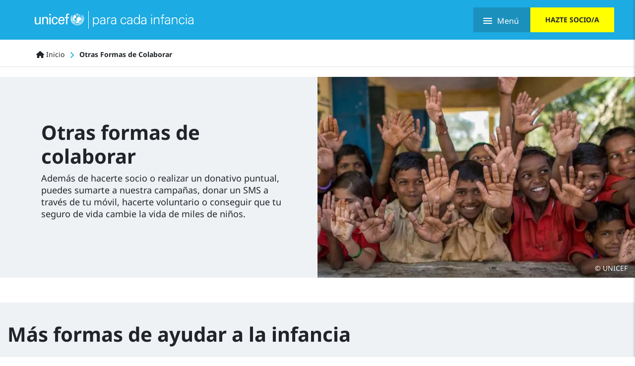

--- FILE ---
content_type: text/html; charset=UTF-8
request_url: https://www.unicef.es/colabora/otras-formas
body_size: 60012
content:
<!DOCTYPE html><html lang="es" dir="ltr" prefix="content: http://purl.org/rss/1.0/modules/content/ dc: http://purl.org/dc/terms/ foaf: http://xmlns.com/foaf/0.1/ og: http://ogp.me/ns# rdfs: http://www.w3.org/2000/01/rdf-schema# schema: http://schema.org/ sioc: http://rdfs.org/sioc/ns# sioct: http://rdfs.org/sioc/types# skos: http://www.w3.org/2004/02/skos/core# xsd: http://www.w3.org/2001/XMLSchema# "><head><meta charset="utf-8" /><script type="text/javascript">var gtmIsEnabled = true;
var breakpoint = function () {
if (window.matchMedia('all and (max-width: 576px)').matches) {
return 'xs';
}
else if (window.matchMedia('all and (min-width: 577px) and (max-width: 767px)').matches) {
return 'sm';
}
else if (window.matchMedia('all and (min-width: 768px) and (max-width: 991px)').matches) {
return 'md';
}
else if (window.matchMedia('all and (min-width: 992px) and (max-width: 1199px)').matches) {
return 'lg';
}
else if (window.matchMedia('all and (min-width: 1200px)').matches) {
return 'xl';
}
return undefined;
};
var internalTraffic = function () {
var decodedCookie = decodeURIComponent(document.cookie);
var cookies = decodedCookie.split(';');
for (var i = 0; i != cookies.length; i++) {
var cookie = cookies[i];
while (cookie.charAt(0) === ' ') {
cookie = cookie.substring(1);
}
if (cookie.indexOf('unicef_internal') === 0) {
return cookie.substring(16, cookie.length) === 'TRUE';
}
}
return false;
};
var getFullPageReferrer = function () {
return document.referrer ? document.referrer : undefined;
};
var getReferringDomain = function () {
return document.referrer.split('/')[2];
};
var dataLayer = [{"language":"ES","is_frontpage":false,"current_user":0,"current_user_roles":["anonymous"],"userLoginStatus":false,"newsletterSubscriber":"No","event":"Page Meta","entity_type":"node","entity_bundle":"landing","entity_id":10783,"entity_label":"Otras Formas de Colaborar","entity_published":true,"pageType":"Informative","pageCategory":"Landing","pageSubcategory":"General","articleCategory":"Otros","entity_owner":791046,"entity_created":"21\/07\/2020","articleTitle":"Otras Formas de Colaborar","articlePublishDate":"20200721"}];
dataLayer[0]['Breakpoint'] = breakpoint();
dataLayer[0]['internalTraffic'] = internalTraffic();
dataLayer[0]['pageOwner'] = 'Spain';
dataLayer[0]['fullPageReferrer'] = getFullPageReferrer();
dataLayer[0]['referringDomain'] = getReferringDomain();</script><meta name="description" content="Lee más sobre Otras Formas de Colaborar" /><link rel="canonical" href="https://www.unicef.es/hazte-socio" /><meta name="referrer" content="origin" /><script type="text/javascript" src="//cdn.optimizely.com/js/5712855310794752.js"></script><meta name="Generator" content="Drupal 10 (https://www.drupal.org); Commerce 2" /><meta name="MobileOptimized" content="width" /><meta name="HandheldFriendly" content="true" /><meta name="viewport" content="width=device-width, height=device-height, initial-scale=1, minimum-scale=1, maximum-scale=5" /><script type="application/ld+json">{"@context": "https://schema.org","@graph": [{"@type": "WebSite","name": "UNICEF España","url": "https://www.unicef.es/","sameAs": ["https://twitter.com/unicef_es","https://www.facebook.com/unicef.es/","https://es.wikipedia.org/wiki/Unicef","https://www.instagram.com/unicef_es/","https://www.youtube.com/user/unicefESP","https://www.linkedin.com/company/unicef-espana/"],"description": "UNICEF, la agencia de las Naciones Unidas que trabaja para defender los derechos de la infancia y conseguir cambios reales y duraderos en la vida de millones de niños.","copyrightHolder": {"@type": "Organization","additionalType": "NGO","name": "UNICEF España","foundingDate": "1946-12-11","url": "https://www.unicef.es/","logo": {"@type": "ImageObject","url": "https://www.unicef.es/sites/unicef.es/files/logotipo-unicef.jpg","width": "600","height": "600"},"location": {"@type": "Place","name": "UNICEF España","url": "https://www.unicef.es/","hasMap": ["https://www.google.com/maps/place/UNICEF+Espa%C3%B1a/@40.4755201","-3.6840741","15z/data=!4m5!3m4!1s0x0:0x37a426a5787347d1!8m2!3d40.4755313!4d-3.6841647"],"address": {"@type": "PostalAddress","streetAddress": "Calle Mauricio Legendre 36","addressLocality": "Madrid","postalCode": "28046","addressCountry": "ES"},"geo": {"@type": "GeoCoordinates","latitude": "40.47558","longitude": "-3.68416"}}},"creator": {"@type": "Organization","additionalType": "NGO","name": "UNICEF España"},"potentialAction": {"@type": "SearchAction","target": {"@type": "EntryPoint","urlTemplate": "https://www.unicef.es/resultados-busqueda?search={search_term_string}"},"query-input": {"@type": "PropertyValueSpecification","valueRequired": "https://schema.org/True","valueName": "search_term_string"}}}]
}</script><script type="application/ld+json">{"@context": "https://schema.org","@type": "BreadcrumbList","itemListElement": [{"@type": "ListItem","position": 1,"name": "Inicio","item": "https://www.unicef.es/"},{"@type": "ListItem","position": 2,"name": "Otras Formas de Colaborar"}]
}</script><link rel="icon" href="/themes/custom/unicef_es/favicon.ico" type="image/vnd.microsoft.icon" /><title>Otras Formas de Colaborar | UNICEF</title><script type="text/javascript">
if (typeof gtmIsEnabled !== 'undefined') {
(function (w, d, s, l, i) {
w[l] = w[l] || [];
w[l].push({
'gtm.start': new Date().getTime(),
event: 'gtm.js'
});
var f = d.getElementsByTagName(s)[0],
j = d.createElement(s),
dl = l != 'dataLayer' ? '&amp;l=' + l : '';
j.async = true;
j.src = 'https://www.googletagmanager.com/gtm.js?id=' + i + dl;
f.parentNode.insertBefore(j, f);
})(window, document, 'script', 'dataLayer', 'GTM-5QPFWTK');
}
</script><link rel="stylesheet" media="all" href="/sites/unicef.es/files/css/css_1VQVvNKqP1EpMdbJ1lXOTIkaL2GQecadjWoVSAV-BTc.css?delta=0&amp;language=es&amp;theme=unicef_es&amp;include=[base64]" /><link rel="stylesheet" media="all" href="/modules/custom/progressive_image_loading/css/progressive-image-loading.css?t9u0sv" /><link rel="stylesheet" media="all" href="/sites/unicef.es/files/css/css_03GkbZcaPGJyootRkfXGoiRjQ4H1Pt2ospeI88JzzYY.css?delta=2&amp;language=es&amp;theme=unicef_es&amp;include=[base64]" /><link rel="stylesheet" media="all" href="/sites/unicef.es/files/css/css_tiPJCN_yWIYfyMYAP_fnrOvfNm9e8k3GruXDAZhc0-Y.css?delta=3&amp;language=es&amp;theme=unicef_es&amp;include=[base64]" /><link rel="stylesheet" media="all" href="/sites/unicef.es/files/css/css_7JxLmnwwSJ1wpk0tKcKqMtB6j6YipTdzbkFrjZxkup4.css?delta=4&amp;language=es&amp;theme=unicef_es&amp;include=[base64]" /><script type="application/json" data-drupal-selector="drupal-settings-json">{"path":{"baseUrl":"\/","pathPrefix":"","currentPath":"node\/10783","currentPathIsAdmin":false,"isFront":false,"currentLanguage":"es"},"pluralDelimiter":"\u0003","suppressDeprecationErrors":true,"clientside_validation_jquery":{"validate_all_ajax_forms":1,"force_validate_on_blur":false,"force_html5_validation":false,"messages":{"required":"Campo obligatorio.","remote":"Please fix this field.","email":"Por favor, introduce un email v\u00e1lido.","url":"Please enter a valid URL.","date":"Please enter a valid date.","dateISO":"Please enter a valid date (ISO).","number":"Please enter a valid number.","digits":"Please enter only digits.","equalTo":"Please enter the same value again.","maxlength":"Please enter no more than {0} characters.","minlength":"Please enter at least {0} characters.","rangelength":"Please enter a value between {0} and {1} characters long.","range":"Please enter a value between {0} and {1}.","max":"Please enter a value less than or equal to {0}.","min":"Please enter a value greater than or equal to {0}.","step":"Please enter a multiple of {0}."}},"progressiveImageLoading":{"breakpoints":{"xs":{"name":"xs","mediaQuery":"all and (max-width: 576px)"},"sm":{"name":"sm","mediaQuery":"all and (min-width: 577px) and (max-width: 767px)"},"md":{"name":"md","mediaQuery":"all and (min-width: 768px) and (max-width: 991px)"},"lg":{"name":"lg","mediaQuery":"all and (min-width: 992px) and (max-width: 1199px)"},"xl":{"name":"xl","mediaQuery":"all and (min-width: 1200px)"},"xxl":{"name":"xxl","mediaQuery":"all and (min-width: 1500px)"}}},"simple_popup_blocks":{"settings":[{"uid":"campaign_popup_1","type":0,"css_selector":"1","identifier":"block-unicef-es-campaignpopup1","layout":"4","visit_counts":"1,3,5,7","overlay":"1","trigger_method":0,"trigger_selector":"#custom-css-id","delay":"40","auto_close":"8","auto_close_mobile":"8","desktop_breakpoint":"768","enable_escape":"1","trigger_width":null,"minimize":"1","close":"1","use_time_frequency":false,"time_frequency":"3600","show_minimized_button":false,"width":"768","cookie_expiry":"100","status":"1"},{"uid":"campaign_popup_2","type":0,"css_selector":"1","identifier":"block-unicef-es-campaignpopup2","layout":"4","visit_counts":"0","overlay":"1","trigger_method":0,"trigger_selector":"#custom-css-id","delay":"8","auto_close":"8","auto_close_mobile":"6","desktop_breakpoint":"768","enable_escape":"1","trigger_width":null,"minimize":"1","close":"1","use_time_frequency":"1","time_frequency":"3600","show_minimized_button":false,"width":"768","cookie_expiry":"100","status":"1"}]},"user":{"uid":0,"permissionsHash":"359e3aa3ec0fbe25d271d8fb57932ef9927cffda7a820cd85898124d50c289de"}}</script><script src="/sites/unicef.es/files/js/js_wwrT4lP5MTmMh1kafwFbeFAjin4doqvlMypOnuqT6s8.js?scope=header&amp;delta=0&amp;language=es&amp;theme=unicef_es&amp;include=[base64]"></script><script src="https://kit.fontawesome.com/bccddef75f.js" defer crossorigin="anonymous"></script><script src="/sites/unicef.es/files/js/js_xb1rP_vrR89qz0W3w_WPxJn356XkV-ybqCW7n4gtNsY.js?scope=header&amp;delta=2&amp;language=es&amp;theme=unicef_es&amp;include=[base64]"></script></head><body class="page-node-10783 page-node-type-landing section-colabora path-node"> <noscript><iframe src="https://www.googletagmanager.com/ns.html?id=GTM-5QPFWTK" height="0" width="0" style="display:none; visibility:hidden"></iframe></noscript><div class="dialog-off-canvas-main-canvas position-relative" data-off-canvas-main-canvas><div class="position-relative is-opaque"> <header class="navbar bg-blue position-absolute fixed-top w-100 t-0 z-2 sps fixed-on-scroll-blw" data-sps-offset="0" role="banner"> <a href="/" title="Página principal" rel="home" class="navbar-brand ml-md-30"> <svg class="logo" width="320" height="36" viewBox="0 0 320 36"> <g fill="none" fill-rule="evenodd"> <path fill="#FFF" fill-rule="nonzero" d="M85.8785942,26.5960265 C87.4689386,25.7718911 90.172524,25.2774099 93.6712815,26.2663723 L93.6712815,26.2663723 L93.9893504,26.5960265 L93.6712815,26.7608536 C92.0809372,27.4201619 90.0134895,27.584989 88.9002485,27.2553348 C88.5821796,27.0905077 88.2641108,26.9256806 87.9460419,26.5960265 C87.4689386,26.5960265 86.8328009,26.9256806 86.3556976,27.0905077 C86.8328009,27.4201619 88.2641108,28.2442973 89.2183174,29.5629139 L89.2183174,29.5629139 L89.2183174,29.8925681 C89.2183174,30.0573951 89.0592829,30.2222222 88.9002485,30.2222222 L88.9002485,30.2222222 L88.7412141,30.2222222 L88.7412141,30.2222222 L88.5121522,29.8930202 C87.8576894,29.0175601 86.8681418,28.1710409 85.8785942,27.584989 C84.7653532,28.2442973 83.6521122,29.3980868 83.0159744,30.2222222 L83.0159744,30.2222222 L82.85694,30.2222222 C82.85694,30.0573951 82.6979056,30.0573951 82.5388711,29.8925681 L82.5388711,29.8925681 L82.5388711,29.5629139 C83.4930777,28.2442973 84.9243876,27.4201619 85.4014909,27.0905077 C84.9243876,26.7608536 84.2882499,26.5960265 83.8111466,26.5960265 C83.4930777,26.9256806 83.3340433,27.0905077 82.85694,27.2553348 C81.5846645,27.584989 79.6762513,27.4201619 78.085907,26.7608536 L78.085907,26.7608536 L77.7678381,26.5960265 L78.085907,26.4311994 C81.5846645,25.4422369 84.2882499,25.9367182 85.8785942,26.5960265 Z M11.9275825,12.2560706 L11.9275825,26.9256806 L9.38303159,26.9256806 L9.38303159,24.7829286 L9.20493116,25.0926545 C8.20430579,26.6901319 6.40815218,27.4201619 4.61199858,27.4201619 C1.74937877,27.4201619 0,25.1125828 0,22.1456954 L0,22.1456954 L0,12.4208977 L2.70358537,12.4208977 L2.70358537,20.9919058 C2.70358537,23.6291391 3.33972311,25.4422369 5.88427405,25.4422369 C6.99751509,25.4422369 8.42882499,24.7829286 9.06496273,23.2994849 C9.54206603,21.9808683 9.54206603,20.1677704 9.54206603,19.8381163 L9.54206603,19.8381163 L9.54206603,12.2560706 L11.9275825,12.2560706 Z M53.9126731,11.9264165 C58.0475683,12.0912436 60.115016,14.8933039 59.9559815,18.8491538 L59.9559815,18.8491538 L59.9559815,20.1677704 L50.0958466,20.1677704 C49.9368122,22.6401766 50.8910188,25.2774099 53.5946042,25.2774099 C55.6620518,25.2774099 56.6162584,24.4532745 56.9343273,22.3105224 L56.9343273,22.3105224 L59.7969471,22.3105224 C59.3198438,25.607064 56.9343273,27.2553348 53.5946042,27.2553348 C49.14164,27.2553348 47.3922613,23.9587932 47.3922613,19.6732892 C47.3922613,15.5526122 49.4597089,11.9264165 53.9126731,11.9264165 Z M40.8718495,11.9264165 C43.7344693,11.9264165 45.9609514,13.9043414 46.1199858,17.0360559 L46.1199858,17.0360559 L43.4164004,17.0360559 C43.257366,15.2229581 42.4621938,13.9043414 40.5537806,13.9043414 C38.0092297,13.9043414 37.0550231,16.2119205 37.0550231,19.6732892 C37.0550231,23.1346578 38.0092297,25.4422369 40.5537806,25.4422369 C42.3031594,25.4422369 43.4164004,24.1236203 43.5754349,21.9808683 L43.5754349,21.9808683 L46.2790202,21.9808683 C45.9609514,25.2774099 43.5754349,27.2553348 40.5537806,27.2553348 C36.1008165,27.2553348 34.3514377,23.9587932 34.3514377,19.6732892 C34.3514377,15.5526122 36.4188853,11.9264165 40.8718495,11.9264165 Z M32.2839901,12.4208977 L32.2839901,27.0905077 L29.5804047,27.0905077 L29.5804047,12.4208977 L32.2839901,12.4208977 Z M21.7877174,11.9264165 C22.741924,11.9264165 27.1948882,12.2560706 27.0358537,17.0360559 L27.0358537,17.0360559 L27.0358537,27.0905077 L24.3322684,27.0905077 L24.3322684,17.8601913 C24.3322684,15.3877851 23.3780618,14.0691685 21.1515797,14.0691685 C21.1515797,14.0691685 19.7202698,14.0691685 18.6070288,15.2229581 C18.2889599,15.7174393 17.4937877,16.3767476 17.4937877,19.1788079 L17.4937877,19.1788079 L17.4937877,27.0905077 L14.9492368,27.0905077 L14.9492368,12.4208977 L17.4937877,12.4208977 L17.4937877,14.5636497 L17.671791,14.2539238 C18.6708626,12.6564464 20.4406023,11.9264165 21.7877174,11.9264165 Z M67.4305999,5.33333333 C68.0667377,5.33333333 68.7028754,5.49816041 69.3390131,5.66298749 L69.3390131,5.66298749 L69.3390131,7.97056659 C69.0209443,7.80573951 68.543841,7.80573951 68.0667377,7.80573951 C66.6354278,7.80573951 65.6812212,8.13539367 65.8402556,9.78366446 L65.8402556,9.78366446 L65.8402556,12.4208977 L69.0209443,12.4208977 L69.0209443,14.3988227 L65.8402556,14.3988227 L65.8402556,26.9256806 L63.1366702,26.9256806 L63.1366702,14.3988227 L60.7511537,14.3988227 L60.7511537,12.4208977 L63.1366702,12.4208977 L63.1366702,9.28918322 C63.1366702,6.15746873 65.5221867,5.33333333 67.4305999,5.33333333 Z M97.170039,22.6401766 L97.170039,22.9698308 C96.3748669,24.2884474 95.1025914,26.1015453 92.5580405,25.607064 L92.5580405,25.607064 L92.399006,25.607064 L92.5580405,25.4422369 C93.0351438,24.7829286 96.056798,22.9698308 96.8519702,22.6401766 L96.8519702,22.6401766 L97.170039,22.6401766 Z M74.428115,22.8050037 C75.5413561,22.9698308 78.5630103,24.7829286 79.0401136,25.4422369 L79.0401136,25.4422369 L79.199148,25.607064 L79.0401136,25.607064 C76.4955627,26.1015453 75.2232872,24.2884474 74.1100461,23.1346578 L74.1100461,23.1346578 L74.1100461,22.8050037 L74.428115,22.8050037 Z M77.9268726,21.8160412 L78.2449414,21.9808683 C79.0401136,22.4753495 81.4256301,24.6181015 81.4256301,25.2774099 L81.4256301,25.2774099 L81.4256301,25.4422369 L81.2665957,25.4422369 C78.7220447,25.7718911 78.085907,23.6291391 77.9268726,22.1456954 L77.9268726,22.1456954 L77.9268726,21.8160412 Z M93.5122471,21.8160412 L93.5122471,22.1456954 C93.3532126,23.6291391 92.7170749,25.607064 90.172524,25.4422369 L90.172524,25.4422369 L90.0134895,25.2774099 L90.0638575,25.1462996 C90.4471198,24.3717164 92.5954603,22.4462623 93.1941782,21.9808683 L93.1941782,21.9808683 L93.5122471,21.8160412 Z M85.7195598,5.49816041 C90.8086617,5.49816041 94.943557,9.78366446 94.943557,15.058131 C94.943557,20.3325975 90.8086617,24.6181015 85.7195598,24.6181015 C83.8259405,24.6181015 82.0644342,24.0019389 80.5989018,22.9649174 L80.4682428,22.8692862 L80.6531771,22.8612275 C80.9258076,22.8367197 81.1984381,22.7776126 81.4710685,22.7098558 L81.743699,22.6401766 C81.9027334,22.4753495 83.8111466,21.6512141 84.7653532,21.6512141 C85.5605254,21.6512141 85.5605254,20.8270787 85.4014909,20.4974246 C85.2424565,20.1677704 85.2424565,19.6732892 85.2424565,19.343635 C85.2424565,19.1788079 85.2424565,18.6843267 84.6063188,18.1898455 C83.970181,17.6953642 83.6521122,17.3657101 83.6521122,17.0360559 C83.6521122,16.7064018 83.8111466,16.3767476 83.970181,16.3767476 C84.1292155,16.2119205 84.1292155,16.2119205 84.1292155,16.0470935 C84.1292155,15.8822664 84.1292155,15.5526122 84.4472843,15.5526122 C84.4472843,15.5526122 84.6063188,15.5526122 84.6063188,15.3877851 C84.6063188,15.2229581 84.4472843,14.7284768 84.7653532,14.8933039 C84.7653532,15.058131 84.9243876,14.8933039 84.9243876,14.7284768 C84.9243876,14.5636497 84.4472843,13.9043414 85.2424565,13.9043414 C85.8785942,13.9043414 86.514732,13.5746873 86.8328009,13.2450331 C88.1050763,11.4319352 90.3315584,11.1022811 92.2399716,13.080206 C94.1483848,14.8933039 93.6712815,17.6953642 92.5580405,19.0139809 C91.4447994,20.0029433 90.6496273,20.3325975 89.8544551,20.3325975 C89.6954207,20.3325975 89.3773518,20.1677704 89.3773518,20.4974246 C89.3773518,20.8270787 89.3773518,21.8160412 90.6496273,22.4753495 C92.7170749,20.6622517 94.1483848,18.0250184 94.1483848,15.058131 C94.1483848,13.2450331 93.6712815,11.4319352 92.7170749,9.94849154 C92.2399716,10.2781457 91.6038339,10.6077999 91.1267306,10.937454 C91.1267306,11.1022811 91.285765,11.4319352 91.285765,11.4319352 L91.285765,11.4319352 L91.285765,11.5967623 L90.8086617,11.4319352 C90.8086617,11.4319352 90.6496273,11.2671082 90.6496273,11.1022811 C90.6496273,11.2671082 90.4905928,11.2671082 90.4905928,11.2671082 C90.4905928,11.2671082 90.3315584,11.1022811 89.8544551,11.1022811 C89.8544551,11.1022811 90.3315584,10.937454 90.6496273,10.7726269 C90.3315584,10.1133186 90.0134895,9.4540103 89.5363862,8.95952907 C89.0592829,9.12435614 88.5821796,9.4540103 87.9460419,9.61883738 C88.1050763,10.1133186 88.4231452,11.2671082 88.4231452,11.2671082 L88.4231452,11.2671082 L88.1050763,11.4319352 C88.1050763,11.4319352 87.7870075,10.2781457 87.627973,9.78366446 C86.9918353,9.94849154 86.1966631,10.1133186 85.5605254,10.1133186 L85.5605254,10.1133186 L85.5605254,11.9264165 L85.5605254,11.9264165 L85.8785942,11.9264165 C86.3556976,11.9264165 86.8328009,11.7615894 87.4689386,11.7615894 L87.4689386,11.7615894 L87.7870075,11.7615894 L87.3099042,12.2560706 L87.0706162,12.3255117 C86.6693488,12.4208977 86.2496745,12.4208977 85.7195598,12.4208977 L85.7195598,12.4208977 L85.7195598,13.080206 L85.4014909,13.080206 L85.4014909,13.080206 L85.4014909,10.1133186 L85.4014909,10.1133186 L84.6063188,10.1133186 L84.5814696,10.0154525 C84.5367412,9.93818985 84.4472843,9.90728477 84.4472843,9.78366446 L84.4472843,9.78366446 L84.2882499,9.61883738 L85.4014909,9.61883738 L85.4014909,7.97056659 C85.0834221,7.97056659 84.6063188,7.97056659 84.2882499,7.80573951 C84.1292155,8.13539367 83.6521122,8.95952907 83.6521122,8.95952907 C83.6521122,8.95952907 83.6521122,8.79470199 83.4930777,8.79470199 C83.4930777,8.62987491 83.3340433,8.62987491 83.3340433,8.62987491 C83.3340433,8.62987491 83.8111466,7.80573951 83.970181,7.47608536 C83.6521122,7.31125828 83.4930777,7.1464312 83.1750089,6.98160412 C82.6979056,7.1464312 82.0617678,7.80573951 82.0617678,7.80573951 L82.0617678,7.80573951 L81.743699,7.80573951 C81.743699,7.80573951 82.5388711,7.1464312 82.85694,6.81677704 C82.6979056,6.65194996 82.5388711,6.48712288 82.3798367,6.32229581 C81.2735102,6.83827623 80.2826264,7.55366936 79.4138779,8.41298647 L79.3709052,8.4551582 L79.586335,8.38166104 C80.449698,8.12357053 81.4432748,8.34648 82.4468681,9.0919146 L82.6979056,9.28918322 C84.4472843,10.6077999 83.4930777,12.0912436 83.1750089,12.4208977 C83.0159744,12.5857248 82.85694,12.915379 83.0159744,13.2450331 C83.1750089,13.7395143 82.85694,13.5746873 82.6979056,13.7395143 C82.6979056,13.7395143 82.85694,14.0691685 82.6979056,14.0691685 C82.6713998,14.0966397 82.6493116,14.1195323 82.630905,14.1386095 L82.5396075,14.2332325 L82.5396075,14.2332325 C82.5388711,14.3988227 82.6979056,14.5636497 82.5388711,14.5636497 C82.3798367,14.7284768 82.3798367,14.5636497 82.2208023,14.7284768 C82.0617678,15.058131 81.9027334,15.2229581 81.4256301,15.2229581 C81.1075612,15.2229581 80.3123891,14.7284768 79.9943202,15.2229581 L79.9943202,15.2229581 L79.9943202,15.7174393 C80.1533546,16.0470935 80.4714235,18.6843267 80.4714235,18.8491538 C80.9485268,19.5084621 82.0617678,19.1788079 82.3798367,19.343635 C82.3798367,19.5084621 82.5388711,19.5084621 82.6979056,19.343635 C82.85694,19.343635 83.1750089,19.0139809 83.4930777,19.0139809 C83.6521122,19.1788079 83.8111466,19.0139809 83.6521122,19.343635 L83.6521122,19.343635 L83.8111466,19.343635 C83.8111466,19.1788079 84.6063188,19.0139809 84.2882499,20.0029433 C83.970181,21.1567329 83.1750089,20.9919058 82.6979056,20.8270787 L82.6979056,20.8270787 L82.2208023,20.8270787 C82.0617678,20.9919058 80.6304579,21.1567329 80.3123891,21.1567329 C79.9943202,21.1567329 79.5172169,21.1567329 79.199148,20.8270787 C79.1196308,20.9919058 79.000355,21.1567329 78.9208378,21.3421634 L78.8922116,21.4155114 L78.8590664,21.3785166 C77.463527,19.7541469 76.5864504,17.6567919 76.5022314,15.4135 L76.4955627,15.058131 C76.4955627,14.6901449 76.5156893,14.3269727 76.5548623,13.9697337 L76.5639475,13.8928035 L76.7440829,13.7645027 C76.8878166,13.6626271 77.0222772,13.5703624 77.136337,13.4992416 L77.2907348,13.4098602 C77.7678381,13.2450331 78.085907,12.915379 77.9268726,12.4208977 C77.9268726,12.2011283 77.6441446,11.3220505 77.7855086,10.418554 L77.7932836,10.3803385 L77.9297352,10.1793199 C78.2864679,9.6705465 78.6747802,9.189084 79.0938353,8.74186845 L79.3724956,8.4551582 L79.1660612,8.55059739 C79.029958,8.62014245 78.8980283,8.70285637 78.7708285,8.79854691 L78.7156834,8.84250184 L78.8590664,8.67194461 C80.4749539,6.80892824 82.7859548,5.60614063 85.3660943,5.50507217 L85.7195598,5.49816041 Z M76.3365282,18.8491538 L76.3365282,19.0139809 C76.972666,19.8381163 77.7678381,22.4753495 77.7678381,23.464312 L77.7678381,23.464312 L77.7678381,23.7939662 L77.6088037,23.6291391 C76.6545971,22.9698308 76.0184594,21.9808683 76.0184594,20.6622517 C76.0184594,20.1677704 76.1774938,19.5084621 76.3365282,18.8491538 L76.3365282,18.8491538 Z M95.1503017,18.7980574 L95.2203604,18.9664068 C95.4206603,19.528645 95.4206603,20.0735834 95.4206603,20.4974246 C95.4206603,21.8160412 94.943557,22.8050037 93.8303159,23.464312 C93.8303159,23.464312 93.8203763,23.4746137 93.8054668,23.4900662 L93.6712815,23.6291391 L93.6712815,23.2994849 C93.8303159,22.3105224 94.4664537,19.6732892 95.1025914,18.8491538 L95.1025914,18.8491538 L95.1503017,18.7980574 Z M99.0784523,18.3546726 L99.0784523,18.6843267 C98.7603834,20.1677704 97.4881079,22.3105224 95.5796947,22.9698308 L95.5796947,22.9698308 L95.2616258,23.1346578 L95.4206603,22.8050037 C95.7387291,21.8160412 97.6471424,19.343635 98.7603834,18.5194996 L98.7603834,18.5194996 L99.0784523,18.3546726 Z M72.3606674,18.3546726 L72.6787362,18.5194996 C73.9510117,19.343635 75.8594249,21.8160412 76.1774938,22.8050037 L76.1774938,22.8050037 L76.3365282,23.1346578 L75.8594249,22.9698308 C73.9510117,22.3105224 72.6787362,20.0029433 72.3606674,18.6843267 L72.3606674,18.6843267 L72.3606674,18.3546726 Z M78.8922116,21.4155114 L79.0836831,21.6310179 C79.4650922,22.0451431 79.8814058,22.4253212 80.327623,22.7655917 L80.4682428,22.8692862 L80.3805466,22.8732411 C80.198793,22.87228 80.0170394,22.8520971 79.8352858,22.8050037 C79.5172169,22.6401766 79.199148,22.3105224 78.8810792,21.9808683 C78.8214412,21.7954378 78.828896,21.6331862 78.869897,21.4854213 L78.8922116,21.4155114 Z M95.8977636,15.7174393 L96.056798,16.0470935 C96.6929357,17.0360559 97.0110046,18.0250184 97.0110046,18.8491538 C97.0110046,19.5084621 96.6929357,20.0029433 96.3748669,20.6622517 L96.3748669,20.6622517 L96.2158324,20.8270787 L96.056798,20.6622517 C95.7387291,20.1677704 95.5796947,18.5194996 95.5796947,17.200883 C95.5796947,16.7064018 95.7387291,16.3767476 95.7387291,16.0470935 L95.7387291,16.0470935 L95.8977636,15.7174393 Z M75.7003905,12.7505519 L75.8594249,13.2450331 C75.8594249,13.923984 75.5595995,15.2244272 75.1657876,16.2396843 L75.1820561,16.206268 L75.1820561,16.206268 L75.3823216,15.8822664 L75.5413561,15.7174393 L75.7003905,15.5526122 L75.8594249,15.8822664 C76.0184594,16.2119205 76.0184594,16.5415747 76.0184594,17.0360559 C76.0184594,18.3546726 75.8594249,20.0029433 75.5413561,20.4974246 L75.5413561,20.4974246 L75.3823216,20.6622517 L75.0642528,20.4974246 C74.5871494,20.0029433 74.428115,19.343635 74.428115,18.6843267 C74.428115,18.160723 74.5172743,17.6833228 74.6955931,17.2032015 L74.5871494,17.3657101 L74.428115,17.5305372 L74.2690806,17.200883 C74.1100461,16.8712288 74.1100461,16.7064018 74.1100461,16.3767476 C73.9510117,14.7284768 75.2232872,13.4098602 75.5413561,13.080206 L75.5413561,13.080206 L75.7003905,12.7505519 Z M99.3965211,14.0691685 L99.3965211,14.2339956 L99.5555556,14.5636497 C99.5555556,15.5526122 99.5555556,17.8601913 97.6471424,19.1788079 L97.6471424,19.1788079 L97.4881079,19.343635 L97.4881079,19.0139809 C97.4881079,18.0250184 98.4423145,15.3877851 99.2374867,14.3988227 L99.2374867,14.3988227 L99.3965211,14.0691685 Z M72.2016329,13.9043414 L72.3606674,14.2339956 C73.1558395,15.2229581 74.2690806,17.8601913 74.2690806,18.8491538 L74.2690806,18.8491538 L74.2690806,19.1788079 C74.2690806,19.1788079 74.1100461,19.0139809 74.1100461,19.0139809 C72.2016329,17.8601913 72.0425985,15.3877851 72.2016329,14.2339956 L72.2016329,14.2339956 L72.2016329,13.9043414 Z M53.7536386,14.0691685 C51.5271565,14.0691685 50.2548811,16.0470935 50.2548811,18.3546726 L50.2548811,18.3546726 L57.2523962,18.3546726 C57.4114306,15.8822664 56.2981896,14.0691685 53.7536386,14.0691685 Z M95.8977636,12.5857248 L96.2158324,12.915379 C96.5339013,13.2450331 97.8061768,14.5636497 97.6471424,16.2119205 C97.6471424,16.5415747 97.6471424,16.7064018 97.4881079,17.0360559 L97.4881079,17.0360559 L97.3290735,17.3657101 L97.170039,17.0360559 C96.6929357,16.2119205 95.8977636,13.9043414 95.8977636,12.915379 L95.8977636,12.915379 L95.8977636,12.5857248 Z M98.4423145,10.2781457 L98.4423145,10.6077999 C98.4423145,10.937454 98.601349,11.4319352 98.7603834,12.0912436 C98.9194178,13.080206 98.9194178,14.3988227 98.1242457,15.3877851 C98.1242457,15.3877851 98.1242457,15.3877851 98.1235093,15.3885482 L98.0322118,15.4831712 L98.0322118,15.4831712 L97.9652112,15.5526122 L97.8061768,15.058131 C97.6471424,13.9043414 97.9652112,11.5967623 98.2832801,10.6077999 L98.2832801,10.6077999 L98.4423145,10.2781457 Z M73.1558395,10.4429728 L73.2894285,10.8168006 C73.661569,12.0154231 73.7760738,13.8548933 73.6329428,14.8933039 L73.6329428,14.8933039 L73.4739084,15.3877851 L73.3042331,15.1188252 C72.6796773,14.0330821 72.6909696,12.8393049 72.8377707,11.9264165 C72.8377707,11.2671082 72.9968051,10.6077999 73.1558395,10.4429728 L73.1558395,10.4429728 Z M77.2780121,11.1995291 L77.254088,11.2596263 C76.9435843,12.0007729 76.7210956,12.7904759 76.6003441,13.6145139 L76.5639475,13.8928035 L76.5229185,13.9230827 C76.297581,14.0859876 76.0638977,14.2575423 75.8594249,14.3988227 C76.1982374,13.3453626 76.6401668,12.3224377 77.1807296,11.3672209 L77.2780121,11.1995291 Z M95.1025914,9.78366446 L95.2616258,9.94849154 C96.6929357,10.937454 97.3290735,12.0912436 97.3290735,13.4098602 L97.3290735,13.4098602 L97.3290735,13.7395143 L97.170039,13.5746873 C96.3748669,12.915379 95.4206603,11.1022811 95.2616258,10.1133186 L95.2616258,10.1133186 L95.1025914,9.78366446 Z M76.6545971,9.94849154 L76.4955627,10.2781457 C76.1774938,11.1022811 75.2232872,12.915379 74.428115,13.5746873 L74.428115,13.5746873 L74.2690806,13.7395143 L74.2690806,13.4098602 C74.1100461,12.0912436 74.9052183,10.937454 76.3365282,9.94849154 L76.3365282,9.94849154 L76.4955627,10.1133186 L76.6545971,9.94849154 Z M75.7003905,7.97056659 L75.7003905,8.30022075 C75.3823216,9.61883738 74.9052183,10.937454 74.1100461,11.5967623 L74.1100461,11.5967623 L73.9510117,11.7615894 L73.9510117,11.7615894 L73.9510117,11.4319352 C73.7919773,9.78366446 74.9052183,8.46504783 75.3823216,8.30022075 L75.3823216,8.30022075 L75.7003905,7.97056659 Z M95.7387291,7.47608536 L96.056798,7.80573951 C96.5339013,8.30022075 97.8061768,9.61883738 97.6471424,11.1022811 L97.6471424,11.1022811 L97.6471424,11.5967623 L97.4881079,11.4319352 C96.6929357,10.7726269 96.056798,9.4540103 95.7387291,7.80573951 L95.7387291,7.80573951 L95.7387291,7.47608536 Z M91.6038339,7.80573951 C91.285765,8.13539367 90.8086617,8.46504783 90.4905928,8.62987491 C90.9676961,9.12435614 91.285765,9.78366446 91.6038339,10.4429728 C92.0809372,10.2781457 92.5580405,9.94849154 93.0351438,9.61883738 C92.5580405,8.95952907 92.0809372,8.30022075 91.6038339,7.80573951 Z M87.1508697,7.80573951 C86.8328009,7.80573951 86.514732,7.97056659 86.0376287,7.97056659 L86.0376287,7.97056659 L86.0376287,9.61883738 C86.6737664,9.61883738 87.3099042,9.4540103 87.9460419,9.28918322 C87.627973,8.79470199 87.4689386,8.30022075 87.1508697,7.80573951 Z M88.2641108,6.98160412 C88.1050763,7.1464312 87.7870075,7.31125828 87.4689386,7.47608536 C87.7870075,8.13539367 88.1050763,8.62987491 88.2641108,9.12435614 C88.9002485,8.95952907 89.3773518,8.79470199 89.8544551,8.46504783 C89.3773518,7.97056659 88.9002485,7.47608536 88.2641108,6.98160412 Z M32.6020589,5.99264165 L32.6020589,8.95952907 L29.4213703,8.95952907 L29.4213703,5.99264165 L32.6020589,5.99264165 Z M89.0592829,6.48712288 L88.5821796,6.98160412 C89.2183174,7.47608536 89.6954207,7.97056659 90.172524,8.46504783 C90.4905928,8.13539367 90.8086617,7.97056659 91.1267306,7.64091244 C90.4905928,7.1464312 89.8544551,6.65194996 89.0592829,6.48712288 L89.0592829,6.48712288 Z M85.5605254,6.15746873 C85.2424565,6.48712288 84.9243876,6.98160412 84.6063188,7.47608536 C84.9243876,7.64091244 85.2424565,7.64091244 85.5605254,7.64091244 L85.5605254,7.64091244 L85.5605254,6.15746873 Z M86.0376287,6.15746873 L86.0376287,7.64091244 C86.3556976,7.64091244 86.6737664,7.64091244 86.9918353,7.47608536 C86.6737664,6.98160412 86.3556976,6.65194996 86.0376287,6.15746873 L86.0376287,6.15746873 Z M85.2424565,5.99264165 C84.7653532,6.15746873 84.1292155,6.48712288 83.6521122,6.81677704 C83.8111466,6.98160412 83.970181,7.1464312 84.2882499,7.31125828 C84.6063188,6.81677704 84.9243876,6.48712288 85.2424565,5.99264165 Z M86.3556976,5.99264165 C86.6737664,6.48712288 86.9918353,6.81677704 87.3099042,7.31125828 C87.4689386,7.1464312 87.7870075,6.98160412 87.9460419,6.81677704 C87.4689386,6.48712288 86.9918353,6.32229581 86.3556976,5.99264165 Z M86.6737664,5.82781457 C87.3099042,5.99264165 87.7870075,6.32229581 88.2641108,6.65194996 C88.4231452,6.48712288 88.5821796,6.32229581 88.7412141,6.15746873 C88.1050763,5.99264165 87.4689386,5.82781457 86.6737664,5.82781457 Z M84.7653532,5.82781457 C84.1292155,5.82781457 83.4930777,5.99264165 82.6979056,6.15746873 L82.6979056,6.15746873 L83.1750089,6.65194996 C83.6521122,6.32229581 84.2882499,6.15746873 84.7653532,5.82781457 Z" /> <rect class="slogan" width="1" height="36" x="108" fill="#FFF" fill-rule="nonzero" /> <path class="slogan" fill="#FFF" fill-rule="nonzero" d="M124.056872,12.8420735 C128.219063,12.8420735 129.819905,16.3955599 129.499737,20.1035456 C129.499737,23.3480332 127.898894,27.2105184 123.896788,27.2105184 C121.975777,27.2105184 120.21485,26.2835219 119.09426,24.7385279 L119.09426,24.7385279 L119.09426,32 L117.493418,32 L117.493418,16.3955599 C117.493418,15.314064 117.333333,14.2325682 117.333333,13.3055717 L117.333333,13.3055717 L119.09426,13.3055717 L119.254344,15.314064 L119.433621,15.0478961 C120.440851,13.6632191 122.248862,12.8420735 124.056872,12.8420735 Z M314.877304,12.8420735 C317.918905,12.8420735 319.839916,14.2325682 319.839916,17.3225563 L319.839916,17.3225563 L319.839916,23.657032 C319.839916,24.7385279 320,25.6655243 320,26.9015196 L320,26.9015196 L318.239073,26.9015196 L318.239073,24.8930273 L318.078989,25.0475267 C317.438652,26.1290225 315.677725,27.2105184 313.756714,27.2105184 C311.195366,27.2105184 309.114271,25.6655243 309.114271,23.0390344 C309.114271,21.1850415 310.23486,19.7945468 311.835703,19.1765492 C312.91935,18.7011664 314.245491,18.6353441 315.590287,18.6190293 L316.598884,18.6104499 C317.101433,18.6051756 317.598736,18.5942052 318.078989,18.5585516 L318.078989,18.5585516 L318.078989,17.3225563 C317.918905,15.0050652 316.638231,14.3870676 314.71722,14.3870676 C312.956293,14.3870676 311.515534,14.8505658 311.35545,16.7045587 L311.35545,16.7045587 L309.594523,16.7045587 C310.074776,13.9235694 312.155872,12.8420735 314.877304,12.8420735 Z M191.772512,12.8420735 C194.814113,12.8420735 196.735124,14.2325682 196.735124,17.3225563 L196.735124,17.3225563 L196.735124,17.3225563 L196.735124,23.8115314 C196.735124,24.8930273 196.895208,25.9745231 196.895208,26.9015196 L196.895208,26.9015196 L195.134281,26.9015196 L195.134281,24.8930273 L194.974197,25.0475267 C194.33386,26.1290225 192.572933,27.2105184 190.651922,27.2105184 C188.090574,27.2105184 186.009479,25.6655243 186.009479,23.0390344 C186.009479,21.1850415 187.130068,19.7945468 188.730911,19.1765492 C189.814558,18.7011664 191.140699,18.6353441 192.485495,18.6190293 L193.494092,18.6104499 C193.996641,18.6051756 194.493944,18.5942052 194.974197,18.5585516 L194.974197,18.5585516 L194.974197,17.3225563 C194.814113,15.0050652 193.533439,14.3870676 191.612428,14.3870676 C189.851501,14.3870676 188.410742,14.8505658 188.250658,16.7045587 L188.250658,16.7045587 L186.489731,16.7045587 C186.969984,13.9235694 189.05108,12.8420735 191.772512,12.8420735 Z M219.947341,12.8420735 C222.988942,12.8420735 224.909953,14.2325682 224.909953,17.3225563 L224.909953,17.3225563 L224.909953,23.8115314 C224.909953,24.8930273 225.070037,25.9745231 225.070037,26.9015196 L225.070037,26.9015196 L223.30911,26.9015196 L223.30911,24.8930273 L223.149026,25.0475267 C222.508689,26.1290225 220.747762,27.2105184 218.826751,27.2105184 C216.265403,27.2105184 214.184308,25.6655243 214.184308,23.0390344 C214.184308,21.1850415 215.304897,19.7945468 216.90574,19.1765492 C217.989387,18.7011664 219.315528,18.6353441 220.660324,18.6190293 L221.66892,18.6104499 C222.17147,18.6051756 222.668773,18.5942052 223.149026,18.5585516 L223.149026,18.5585516 L223.149026,17.3225563 C222.988942,15.0050652 221.708268,14.3870676 219.787256,14.3870676 C218.02633,14.3870676 216.585571,14.8505658 216.425487,16.7045587 L216.425487,16.7045587 L214.66456,16.7045587 C215.144813,13.9235694 217.225908,12.8420735 219.947341,12.8420735 Z M137.183781,12.8420735 C140.225382,12.8420735 142.146393,14.2325682 142.146393,17.3225563 L142.146393,17.3225563 L142.146393,23.8115314 C142.146393,24.8930273 142.306477,25.9745231 142.306477,26.9015196 L142.306477,26.9015196 L140.54555,26.9015196 L140.54555,24.8930273 L140.385466,25.0475267 C139.745129,26.1290225 137.984202,27.2105184 136.063191,27.2105184 C133.501843,27.2105184 131.420748,25.6655243 131.420748,23.0390344 C131.420748,21.1850415 132.541338,19.7945468 134.14218,19.1765492 C135.225827,18.7011664 136.551969,18.6353441 137.896764,18.6190293 L138.905361,18.6104499 C139.40791,18.6051756 139.905213,18.5942052 140.385466,18.5585516 L140.385466,18.5585516 L140.385466,17.3225563 C140.225382,15.0050652 138.944708,14.3870676 137.023697,14.3870676 C135.26277,14.3870676 133.822012,14.8505658 133.661927,16.7045587 L133.661927,16.7045587 L131.901001,16.7045587 C132.381253,13.9235694 134.462349,12.8420735 137.183781,12.8420735 Z M267.812533,12.8420735 C270.854134,12.8420735 272.775145,14.2325682 272.775145,17.3225563 L272.775145,17.3225563 L272.775145,23.8115314 C272.775145,24.8930273 272.935229,25.9745231 272.935229,26.9015196 L272.935229,26.9015196 L271.174302,26.9015196 L271.174302,24.8930273 L271.014218,25.0475267 C270.373881,26.1290225 268.612954,27.2105184 266.691943,27.2105184 C264.130595,27.2105184 262.0495,25.6655243 262.0495,23.0390344 C262.0495,21.1850415 263.17009,19.7945468 264.770932,19.1765492 C265.854579,18.7011664 267.18072,18.6353441 268.525516,18.6190293 L269.534113,18.6104499 C270.036662,18.6051756 270.533965,18.5942052 271.014218,18.5585516 L271.014218,18.5585516 L271.014218,17.3225563 C270.854134,15.0050652 269.57346,14.3870676 267.652449,14.3870676 C265.891522,14.3870676 264.450764,14.8505658 264.290679,16.7045587 L264.290679,16.7045587 L262.529753,16.7045587 C263.010005,13.9235694 265.091101,12.8420735 267.812533,12.8420735 Z M159.275408,12.8420735 C162.317009,12.8420735 164.23802,14.2325682 164.23802,17.3225563 L164.23802,17.3225563 L164.23802,23.8115314 C164.23802,24.8930273 164.398104,25.9745231 164.398104,26.9015196 L164.398104,26.9015196 L162.637177,26.9015196 L162.637177,24.8930273 L162.477093,25.0475267 C161.836756,26.1290225 160.075829,27.2105184 158.154818,27.2105184 C155.59347,27.2105184 153.512375,25.6655243 153.512375,23.0390344 C153.512375,21.1850415 154.632965,19.7945468 156.233807,19.1765492 C157.317455,18.7011664 158.643596,18.6353441 159.988391,18.6190293 L160.996988,18.6104499 C161.499537,18.6051756 161.99684,18.5942052 162.477093,18.5585516 L162.477093,18.5585516 L162.477093,17.3225563 C162.317009,15.0050652 161.036335,14.3870676 159.115324,14.3870676 C157.354397,14.3870676 155.913639,14.8505658 155.753555,16.7045587 L155.753555,16.7045587 L153.992628,16.7045587 C154.47288,13.9235694 156.553976,12.8420735 159.275408,12.8420735 Z M179.28594,12.8420735 C182.167457,12.8420735 184.408636,14.3870676 184.56872,17.3225563 L184.56872,17.3225563 L182.807794,17.3225563 C182.647709,15.1595646 181.206951,14.2325682 178.965771,14.2325682 C176.404423,14.2325682 174.803581,16.8590581 174.803581,19.7945468 C174.803581,22.884535 176.404423,25.5110249 178.965771,25.5110249 C181.206951,25.5110249 182.647709,24.2750296 182.807794,22.4210367 L182.807794,22.4210367 L184.56872,22.4210367 C184.088468,25.5110249 182.327541,27.056019 179.125856,27.056019 C174.963665,27.056019 173.042654,23.657032 173.042654,19.9490462 C173.042654,16.2410605 175.123749,12.8420735 179.28594,12.8420735 Z M296.787783,12.8420735 C299.6693,12.8420735 301.910479,14.3870676 302.070563,17.3225563 L302.070563,17.3225563 L300.309637,17.3225563 C300.149552,15.1595646 298.708794,14.2325682 296.467615,14.2325682 C293.906266,14.2325682 292.305424,16.8590581 292.305424,19.7945468 C292.305424,22.884535 293.906266,25.5110249 296.467615,25.5110249 C298.708794,25.5110249 300.149552,24.2750296 300.309637,22.4210367 L300.309637,22.4210367 L302.070563,22.4210367 C301.590311,25.5110249 299.829384,27.056019 296.627699,27.056019 C292.465508,27.056019 290.544497,23.657032 290.544497,19.9490462 C290.544497,16.2410605 292.625592,12.8420735 296.787783,12.8420735 Z M211.943128,7.28009484 L211.943128,23.5025326 C211.943128,24.5840285 212.103212,25.6655243 212.103212,26.5925207 L212.103212,26.5925207 L210.342285,26.5925207 L210.182201,24.5840285 L210.182201,24.429529 C209.061611,25.9745231 207.300685,26.9015196 205.379674,26.9015196 C201.217483,26.9015196 199.61664,23.1935338 199.61664,19.7945468 C199.61664,16.2410605 201.217483,12.6875741 205.379674,12.6875741 C207.300685,12.6875741 209.221696,13.6145705 210.182201,15.1595646 L210.182201,15.1595646 L210.182201,7.28009484 L211.943128,7.28009484 Z M306.392838,13.3055717 L306.392838,26.7470202 L304.791996,26.7470202 L304.791996,13.3055717 L306.392838,13.3055717 Z M246.361243,12.8420735 C251.003686,12.8420735 251.323855,16.7045587 251.16377,18.2495528 L251.16377,18.2495528 L251.16377,26.7470202 L249.562928,26.7470202 L249.562928,18.0950533 C249.562928,15.7775622 248.12217,14.3870676 245.88099,14.3870676 C243.159558,14.3870676 241.878884,16.5500593 241.878884,19.0220498 L241.878884,19.0220498 L241.878884,26.7470202 L240.278041,26.7470202 L240.278041,16.3955599 C240.278041,15.314064 240.117957,14.2325682 240.117957,13.3055717 L240.117957,13.3055717 L241.878884,13.3055717 L242.038968,15.314064 L242.215019,15.0237448 C243.188362,13.5263615 244.7039,12.8420735 246.361243,12.8420735 Z M282.700369,12.8420735 C287.182728,12.8420735 287.502896,16.7045587 287.502896,18.2495528 L287.502896,18.2495528 L287.502896,26.7470202 L285.902054,26.7470202 L285.902054,18.0950533 C285.902054,15.7775622 284.461295,14.3870676 282.220116,14.3870676 C279.498684,14.3870676 278.218009,16.5500593 278.218009,19.0220498 L278.218009,19.0220498 L278.218009,26.7470202 L276.617167,26.7470202 L276.617167,16.3955599 C276.617167,15.314064 276.457083,14.2325682 276.457083,13.3055717 L276.457083,13.3055717 L278.218009,13.3055717 L278.378094,15.314064 L278.554145,15.0237448 C279.527487,13.5263615 281.043026,12.8420735 282.700369,12.8420735 Z M236.436019,13.3055717 L236.436019,26.7470202 L234.835176,26.7470202 L234.835176,13.3055717 L236.436019,13.3055717 Z M259.374735,7.11272049 L259.648236,7.12559543 C260.128489,7.12559543 260.768826,7.28009484 261.249078,7.43459425 L261.249078,7.43459425 L261.249078,8.6705895 C260.92891,8.5160901 260.608741,8.5160901 260.288573,8.5160901 C258.047393,8.5160901 257.887309,9.75208535 258.047393,11.6060782 L258.047393,11.6060782 L258.047393,13.3055717 L261.249078,13.3055717 L261.249078,14.8505658 L258.047393,14.8505658 L258.047393,26.7470202 L256.446551,26.7470202 L256.446551,14.8505658 L253.725118,14.8505658 L253.725118,13.3055717 L256.446551,13.3055717 L256.446551,10.370083 C256.446551,8.05259187 257.407056,6.97109602 259.648236,7.12559543 L259.374735,7.11272049 Z M152.391785,12.8420735 L152.391785,14.3870676 C152.311743,14.3870676 152.231701,14.3774114 152.151659,14.362927 L151.671406,14.2567087 L151.671406,14.2567087 L151.43128,14.2325682 C148.869932,14.2325682 147.589258,15.9320616 147.589258,18.5585516 L147.589258,18.5585516 L147.589258,26.5925207 L145.988415,26.5925207 L145.988415,16.2410605 C145.988415,15.1595646 145.828331,14.0780688 145.828331,13.1510723 L145.828331,13.1510723 L147.589258,13.1510723 L147.749342,15.1595646 L147.848574,14.9043916 C148.389679,13.6568165 149.590311,12.8420735 150.790943,12.8420735 L150.790943,12.8420735 L152.391785,12.8420735 Z M318.239073,19.7945468 C315.837809,19.9490462 310.875197,19.485548 310.875197,22.884535 C310.875197,24.5840285 312.315956,25.5110249 314.076883,25.5110249 C317.598736,25.5110249 318.399157,22.7300356 318.239073,19.7945468 Z M223.30911,19.7945468 C220.907846,19.9490462 215.945234,19.485548 215.945234,22.884535 C215.945234,24.5840285 217.385993,25.5110249 219.146919,25.5110249 C222.828857,25.5110249 223.469194,22.7300356 223.30911,19.7945468 Z M205.539758,14.2325682 C202.338073,14.2325682 201.377567,17.0135575 201.377567,19.6400474 C201.377567,22.1120379 202.177988,25.5110249 205.379674,25.5110249 C209.061611,25.5110249 210.182201,22.7300356 210.022117,19.485548 C210.022117,16.8590581 208.741443,14.2325682 205.539758,14.2325682 Z M195.134281,19.7945468 C192.733017,19.9490462 187.770405,19.485548 187.770405,22.884535 C187.770405,24.5840285 189.211164,25.5110249 190.972091,25.5110249 C194.654028,25.5110249 195.294365,22.7300356 195.134281,19.7945468 Z M162.477093,19.7945468 C160.075829,19.9490462 155.113217,19.485548 155.113217,22.884535 C155.113217,24.5840285 156.553976,25.5110249 158.314903,25.5110249 C161.99684,25.5110249 162.637177,22.7300356 162.477093,19.7945468 Z M271.174302,19.7945468 C268.773038,19.9490462 263.810427,19.485548 263.810427,22.884535 C263.810427,24.5840285 265.251185,25.5110249 267.012112,25.5110249 C270.694049,25.5110249 271.334387,22.7300356 271.174302,19.7945468 Z M123.576619,14.2325682 C120.374934,14.2325682 119.09426,16.7045587 119.09426,19.485548 C119.09426,22.5755362 120.21485,25.5110249 123.896788,25.5110249 C127.098473,25.5110249 127.898894,22.1120379 127.73881,19.6400474 C127.73881,17.0135575 126.778304,14.2325682 123.576619,14.2325682 Z M140.54555,19.7945468 C138.144286,19.9490462 133.181675,19.485548 133.181675,22.884535 C133.181675,24.5840285 134.622433,25.5110249 136.38336,25.5110249 C140.065298,25.5110249 140.705635,22.7300356 140.54555,19.7945468 Z M236.596103,7.28009484 L236.596103,9.28858713 L234.675092,9.28858713 L234.675092,7.28009484 L236.596103,7.28009484 Z M306.552923,7.28009484 L306.552923,9.28858713 L304.631912,9.28858713 L304.631912,7.28009484 L306.552923,7.28009484 Z" /> </g></svg> </a> <button aria-label="Menu" class="navbar-toggle right js-hide-submenu nav-ico open mr-0" data-canvas="body" data-side="right" data-target="#off-canvas-right" data-toggle="offcanvas" type="button"><div class="hamburguer-menu"> <span class="mr-md-30"></span> <span class="mr-md-30"></span> <span class="mr-md-30"></span> <span class="mr-md-30"></span></div> <span class="title hide-xs">Menú</span></button><div class="z-1 navbar-button mr-0 mr-sm-10 mr-md-0 navbar-button member-signup" data-offcanvas-clone="true" style="margin-right: 2px !important;"> <a class="font-weight-bold btn btn-yellow btn-sm px-10 px-sm-15 px-md-30 text-nowrap" href="/hazte-socio-infancia" data-gtm-promotion-id="10783-1" data-gtm-promotion-name="Regular donation" data-gtm-promotion-creative="General" data-gtm-promotion-position="Header" data-gtmevent="Cooperate Partner" data-gtmaction="Button Click" data-gtmlabel="Header [CTA]: Infancia"> Hazte socio/a </a></div><style type="text/css">header[role="banner"].navbar.sps--blw {
height: 58px !important;
}@media (max-width: 570px) {
header[role="banner"].navbar {
height: 54px !important;
}
</style><progress class="w-100 position-absolute t-0 l-0 w-100" value="0"></progress></header><style type="text/css">
@media (max-width: 576px){.off-canvas {
top: 0px !important;
}
.is-opaque, .sm-is-opaque {
min-height: 50px;
}
}</style></div><div class="off-canvas p-30"><div class="d-flex justify-content-between align-items-center" role="presentation"> <img src="/themes/custom/unicef_es/img/logos/unicef-v.svg" class="logo-menu" alt="Logo" aria-hidden="true"> <button type="button" class="off-canvas__close border-0 bg-transparent cursor-pointer icon-black" aria-label="Cerrar" tabindex="0"> <svg width="36" height="50" viewBox="0 0 36 50" fill="none" xmlns="http://www.w3.org/2000/svg"><path fill-rule="evenodd" clip-rule="evenodd" d="M18.0137 15.2305L26.096 23.3036C26.5249 23.732 27.1066 23.9727 27.7131 23.9727C28.3196 23.9727 28.9013 23.732 29.3302 23.3036C29.7591 22.8752 30 22.2942 30 21.6884C30 21.0825 29.7591 20.5015 29.3302 20.0731L21.2448 12L29.3287 3.92686C29.5409 3.71474 29.7093 3.46294 29.8241 3.18584C29.9389 2.90874 29.998 2.61175 29.9979 2.31185C29.9979 2.01194 29.9387 1.71498 29.8237 1.43793C29.7087 1.16088 29.5403 0.909163 29.3279 0.697147C29.1155 0.485131 28.8635 0.31697 28.586 0.202266C28.3086 0.0875623 28.0113 0.0285611 27.711 0.0286318C27.4108 0.0287025 27.1135 0.0878432 26.8361 0.202678C26.5588 0.317512 26.3068 0.485792 26.0945 0.697908L18.0137 8.77105L9.93131 0.697908C9.72053 0.479708 9.46834 0.305625 9.18948 0.185816C8.91061 0.0660075 8.61065 0.00287254 8.3071 9.57629e-05C8.00355 -0.00268102 7.70248 0.0549555 7.42147 0.169643C7.14045 0.28433 6.88512 0.45377 6.67036 0.668078C6.45561 0.882385 6.28574 1.13727 6.17065 1.41785C6.05557 1.69844 5.99758 1.99911 6.00008 2.30232C6.00257 2.60553 6.06549 2.9052 6.18518 3.18386C6.30486 3.46252 6.4789 3.71458 6.69715 3.92534L14.7826 12L6.69868 20.0747C6.48043 20.2854 6.30638 20.5375 6.1867 20.8161C6.06702 21.0948 6.00409 21.3945 6.0016 21.6977C5.99911 22.0009 6.05709 22.3016 6.17218 22.5821C6.28726 22.8627 6.45713 23.1176 6.67189 23.3319C6.88664 23.5462 7.14198 23.7157 7.42299 23.8304C7.704 23.945 8.00507 24.0027 8.30862 23.9999C8.61218 23.9971 8.91214 23.934 9.191 23.8142C9.46986 23.6944 9.72205 23.5203 9.93284 23.3021L18.0137 15.2305Z" fill="black"/><path d="M3.98813 41.99C4.40146 41.99 4.74813 42.0433 5.02813 42.15C5.31479 42.2567 5.60479 42.43 5.89813 42.67L5.37813 43.28C4.95813 42.94 4.51479 42.77 4.04813 42.77C3.47479 42.77 3.01146 42.99 2.65813 43.43C2.31146 43.87 2.13813 44.5767 2.13813 45.55C2.13813 46.4967 2.31146 47.1967 2.65813 47.65C3.00479 48.0967 3.46479 48.32 4.03813 48.32C4.33146 48.32 4.58813 48.27 4.80813 48.17C5.02813 48.07 5.26146 47.93 5.50813 47.75L5.97813 48.35C5.76479 48.57 5.49146 48.7533 5.15813 48.9C4.82479 49.0467 4.44146 49.12 4.00813 49.12C3.44813 49.12 2.94813 48.9833 2.50813 48.71C2.07479 48.43 1.73479 48.0233 1.48813 47.49C1.24813 46.95 1.12813 46.3033 1.12813 45.55C1.12813 44.7967 1.25479 44.1533 1.50813 43.62C1.76146 43.08 2.10479 42.6733 2.53813 42.4C2.97146 42.1267 3.45479 41.99 3.98813 41.99ZM10.9038 42.11L10.7938 42.87H8.12383V45.12H10.4438V45.88H8.12383V48.24H10.9838V49H7.17383V42.11H10.9038ZM14.5454 46.08H13.4754V49H12.5254V42.11H14.3354C15.1954 42.11 15.8454 42.2733 16.2854 42.6C16.7321 42.9267 16.9554 43.4133 16.9554 44.06C16.9554 44.54 16.8321 44.93 16.5854 45.23C16.3387 45.53 15.9654 45.7567 15.4654 45.91L17.3254 49H16.1954L14.5454 46.08ZM14.4354 45.35C14.9354 45.35 15.3121 45.25 15.5654 45.05C15.8187 44.8433 15.9454 44.5133 15.9454 44.06C15.9454 43.6333 15.8154 43.3267 15.5554 43.14C15.3021 42.9467 14.8921 42.85 14.3254 42.85H13.4754V45.35H14.4354ZM20.6001 46.08H19.5301V49H18.5801V42.11H20.3901C21.2501 42.11 21.9001 42.2733 22.3401 42.6C22.7867 42.9267 23.0101 43.4133 23.0101 44.06C23.0101 44.54 22.8867 44.93 22.6401 45.23C22.3934 45.53 22.0201 45.7567 21.5201 45.91L23.3801 49H22.2501L20.6001 46.08ZM20.4901 45.35C20.9901 45.35 21.3667 45.25 21.6201 45.05C21.8734 44.8433 22.0001 44.5133 22.0001 44.06C22.0001 43.6333 21.8701 43.3267 21.6101 43.14C21.3567 42.9467 20.9467 42.85 20.3801 42.85H19.5301V45.35H20.4901ZM28.3048 49L27.7848 47.27H25.1748L24.6548 49H23.6948L25.9048 42.11H27.1048L29.3048 49H28.3048ZM25.4048 46.5H27.5548L26.4848 42.9L25.4048 46.5ZM32.3872 46.08H31.3172V49H30.3672V42.11H32.1772C33.0372 42.11 33.6872 42.2733 34.1272 42.6C34.5739 42.9267 34.7972 43.4133 34.7972 44.06C34.7972 44.54 34.6739 44.93 34.4272 45.23C34.1805 45.53 33.8072 45.7567 33.3072 45.91L35.1672 49H34.0372L32.3872 46.08ZM32.2772 45.35C32.7772 45.35 33.1539 45.25 33.4072 45.05C33.6605 44.8433 33.7872 44.5133 33.7872 44.06C33.7872 43.6333 33.6572 43.3267 33.3972 43.14C33.1439 42.9467 32.7339 42.85 32.1672 42.85H31.3172V45.35H32.2772Z" fill="black"/></svg> </button></div><div class="off-canvas-buttons d-flex justify-content-center"></div><div class="off_canvas__content pt-20" role="presentation"><div id="block-unicef-es-private-area-link" class="off-canvas-block block block-unicef-core block-unicef-text-block"><p class="mb-20 text-center"><a class="btn btn-black" data-gtmaction="Login" data-gtmevent="Customer Relations" data-gtmlabel="Menu[CTA]: Área privada" href="/acceso" tabindex="0">Área privada</a></p></div><div id="block-unicef-es-unicef-inspired-gifts-cart" class="off-canvas-block block block-unicef-commerce-inspired-gifts block-unicef-commerce-inspired-gifts-cart"></div><div id="block-unicef-es-main-navigation" class="off-canvas-block block block-system block-system-menu-blockmain"> <nav aria-label="main"><ul data-region="off_canvas" id="menu-accordion" class="nav flex-column"><li class="nav-item"> <a class="nav-item nav-link d-flex justify-content-between align-items-center p-0 mb-15 quiénes-somos text-black font-weight-bold" data-toggle="collapse" data-target="#menu-accordion-quiénes-somos-0-1" data-parent="#menu-accordion" href="#menu-accordion-quiénes-somos-0-1" role="button" aria-expanded="false" aria-controls="menu-accordion-quiénes-somos-0-1" aria-label="Quiénes somos"> <span> Quiénes somos </span> </a><div id="menu-accordion-quiénes-somos-0-1" class="collapse" data-parent="#menu-accordion"><ul class="nav flex-column pl-3" id="menu-accordion-quiénes-somos-0-1-group"><li class="nav-item"> <a href="/quienes-somos" data-region="off_canvas" class="text-black nav-link" aria-label="Sobre UNICEF" data-drupal-link-system-path="node/14909"> Sobre UNICEF </a></li><li class="nav-item"> <a href="/quienes-somos/unicef-espana" data-region="off_canvas" class="text-black nav-link" aria-label="Conócenos" data-drupal-link-system-path="node/14913"> Conócenos </a></li><li class="nav-item"> <a href="/causas/derechos-ninos" data-gtmevent="Navigation" data-gtmaction="TOP_L2" data-gtmlabel="Our Work::Children&#039;s rights" data-region="off_canvas" class="text-black nav-link" aria-label="Derechos de la infancia" data-drupal-link-system-path="node/14774"> Derechos de la infancia </a></li><li class="nav-item"> <a href="/quienes-somos/embajadores-amigos" data-gtmevent="Navigation" data-gtmaction="TOP_L2" data-gtmlabel="About us::Ambassadors and Friends" data-region="off_canvas" class="text-black nav-link" aria-label="Embajadores y Amigos" data-drupal-link-system-path="node/10943"> Embajadores y Amigos </a></li><li class="nav-item"> <a href="/quienes-somos/canal-etico" data-region="off_canvas" class="text-black nav-link" aria-label="Canal ético" data-drupal-link-system-path="node/15836"> Canal ético </a></li><li class="nav-item"> <a href="/trabajar-unicef" data-region="off_canvas" class="text-black nav-link" aria-label="Trabaja con nosotros" data-drupal-link-system-path="node/14786"> Trabaja con nosotros </a></li><li class="nav-item"> <a href="/quienes-somos/contacto" data-region="off_canvas" class="text-black nav-link" aria-label="Contacto" data-drupal-link-system-path="node/7"> Contacto </a></li></ul></div></li><li class="nav-item"> <a class="nav-item nav-link d-flex justify-content-between align-items-center p-0 mb-15 qué-hacemos text-black font-weight-bold" data-toggle="collapse" data-target="#menu-accordion-qué-hacemos-0-2" data-parent="#menu-accordion" href="#menu-accordion-qué-hacemos-0-2" role="button" aria-expanded="false" aria-controls="menu-accordion-qué-hacemos-0-2" aria-label="Qué hacemos"> <span> Qué hacemos </span> </a><div id="menu-accordion-qué-hacemos-0-2" class="collapse" data-parent="#menu-accordion"><ul class="nav flex-column pl-3" id="menu-accordion-qué-hacemos-0-2-group"><li class="nav-item"> <a href="/causas" data-region="off_canvas" class="text-black nav-link" aria-label="Nuestras Causas" data-drupal-link-system-path="node/14863"> Nuestras Causas </a></li><li class="nav-item"> <a href="/causas/trabajo-infantil" data-region="off_canvas" class="text-black nav-link" aria-label="Trabajo infantil" data-drupal-link-system-path="node/13681"> Trabajo infantil </a></li><li class="nav-item"> <a href="/causas/desnutricion-infantil" data-gtmevent="Navigation" data-gtmaction="TOP_L2" data-gtmlabel="Our Work::Malnutrition " data-region="off_canvas" class="text-black nav-link" aria-label="Desnutrición Infantil" data-drupal-link-system-path="node/14971"> Desnutrición Infantil </a></li><li class="nav-item"> <a href="/causas/espana" data-gtmevent="Navigation" data-gtmaction="TOP_L2" data-gtmlabel="Our Work::Our work in Spain" data-region="off_canvas" class="text-black nav-link" aria-label="Acción en España" data-drupal-link-system-path="node/10779"> Acción en España </a></li><li class="nav-item"> <a href="/educa" data-gtmevent="Navigation" data-gtmaction="TOP_L2" data-gtmlabel="Support us::Schools" data-region="off_canvas" class="text-black nav-link" aria-label="Centros Educativos" data-drupal-link-system-path="node/12555"> Centros Educativos </a></li><li class="nav-item"> <a href="/innovacion" data-gtmevent="Navigation" data-gtmaction="TOP_L2" data-gtmlabel="Support us::Innovation" title="Sección de innovación" data-region="off_canvas" class="text-black nav-link" aria-label="Innovación" data-drupal-link-system-path="node/11449"> Innovación </a></li><li class="nav-item"> <a href="/memoria/2024" data-gtmevent="Navigation" data-gtmaction="TOP_L2" data-gtmlabel="Our Work::Report 2018" data-region="off_canvas" class="text-black nav-link" aria-label="Memoria Anual" data-drupal-link-system-path="node/16349"> Memoria Anual </a></li><li class="nav-item"> <a href="/preguntas-frecuentes" data-region="off_canvas" class="text-black nav-link" aria-label="Preguntas frecuentes" data-drupal-link-system-path="node/15852"> Preguntas frecuentes </a></li></ul></div></li><li class="nav-item"> <a class="nav-item nav-link d-flex justify-content-between align-items-center p-0 mb-15 colabora text-black font-weight-bold" data-toggle="collapse" data-target="#menu-accordion-colabora-0-3" data-parent="#menu-accordion" href="#menu-accordion-colabora-0-3" role="button" aria-expanded="false" aria-controls="menu-accordion-colabora-0-3" aria-label="Colabora"> <span> Colabora </span> </a><div id="menu-accordion-colabora-0-3" class="collapse" data-parent="#menu-accordion"><ul class="nav flex-column pl-3" id="menu-accordion-colabora-0-3-group"><li class="nav-item"> <a href="/causas/emergencias" data-gtmevent="Navigation" data-gtmaction="TOP_L2" data-gtmlabel="Our Work::Emergencies" data-region="off_canvas" class="text-black nav-link" aria-label="Emergencias y Crisis Humanitarias" data-drupal-link-system-path="node/10145"> Emergencias y Crisis Humanitarias </a></li><li class="nav-item"> <a href="/colabora/como-hacerse-socio" bold="normal" button-style="link" data-gtmevent="Navigation" data-gtmaction="TOP_L2" data-gtmlabel="Support us::Become a partner" data-region="off_canvas" class="text-black nav-link" aria-label="Hazte socio/a" data-drupal-link-system-path="node/10891"> Hazte socio/a </a></li><li class="nav-item"> <a href="/colabora/como-donar" data-gtmevent="Navigation" data-gtmaction="TOP_L2" data-gtmlabel="Support us::Donate now" data-region="off_canvas" class="text-black nav-link" aria-label="Dona ahora" data-drupal-link-system-path="node/10579"> Dona ahora </a></li><li class="nav-item"> <a href="/colabora/unidos-por" data-gtmevent="Navigation" data-gtmaction="TOP_L2" data-gtmlabel="Support us::United by" data-region="off_canvas" class="text-black nav-link" aria-label="Unidos Por" data-drupal-link-system-path="node/9983"> Unidos Por </a></li><li class="nav-item"> <a href="/regalo-azul" data-region="off_canvas" class="text-black nav-link" aria-label="Regalo Azul" data-drupal-link-system-path="node/9428"> Regalo Azul </a></li><li class="nav-item"> <a href="/colabora/regala-unicef" data-gtmevent="Navigation" data-gtmaction="TOP_L2" data-gtmlabel="Support us::UNICEF Gifts" data-region="off_canvas" class="text-black nav-link" aria-label="Regalos UNICEF" data-drupal-link-system-path="node/10901"> Regalos UNICEF </a></li><li class="nav-item"> <a href="/colabora/testamento-solidario" data-gtmevent="Navigation" data-gtmaction="TOP_L2" data-gtmlabel="Support us::Solidarity Will" data-region="off_canvas" class="text-black nav-link" aria-label="Testamento Solidario" data-drupal-link-system-path="node/10099"> Testamento Solidario </a></li><li class="nav-item"> <a href="/colabora/en-memoria" bold="normal" button-style="link" data-region="off_canvas" class="text-black nav-link" aria-label="Dona en memoria" data-drupal-link-system-path="node/16453"> Dona en memoria </a></li><li class="nav-item"> <a href="/colabora/grandes-donaciones" data-gtmevent="Navigation" data-gtmaction="TOP_L2" data-gtmlabel="Support us::Large Donations" data-region="off_canvas" class="text-black nav-link" aria-label="Grandes Donaciones" data-drupal-link-system-path="node/13209"> Grandes Donaciones </a></li><li class="nav-item"> <a href="/colabora/empresas" data-gtmevent="Navigation" data-gtmaction="TOP_L2" data-gtmlabel="Support us::Business" data-region="off_canvas" class="text-black nav-link" aria-label="Empresas" data-drupal-link-system-path="node/10805"> Empresas </a></li><li class="nav-item"> <a href="/colabora/otras-formas" data-gtmevent="Navigation" data-gtmaction="TOP_L2" data-gtmlabel="Support us::Other ways to collaborate" data-region="off_canvas" class="text-black nav-link is-active" aria-label="Otras formas de colaborar" data-drupal-link-system-path="node/10783" aria-current="page"> Otras formas de colaborar </a></li></ul></div></li><li class="nav-item"> <a class="nav-item nav-link d-flex justify-content-between align-items-center p-0 mb-15 actualidad text-black font-weight-bold" data-toggle="collapse" data-target="#menu-accordion-actualidad-0-4" data-parent="#menu-accordion" href="#menu-accordion-actualidad-0-4" role="button" aria-expanded="false" aria-controls="menu-accordion-actualidad-0-4" aria-label="Actualidad"> <span> Actualidad </span> </a><div id="menu-accordion-actualidad-0-4" class="collapse" data-parent="#menu-accordion"><ul class="nav flex-column pl-3" id="menu-accordion-actualidad-0-4-group"><li class="nav-item"> <a href="/noticia" data-region="off_canvas" class="text-black nav-link" aria-label="Noticias" data-drupal-link-system-path="node/10811"> Noticias </a></li><li class="nav-item"> <a href="/blog" data-region="off_canvas" class="text-black nav-link" aria-label="Blog" data-drupal-link-system-path="node/13496"> Blog </a></li><li class="nav-item"> <a href="/prensa" data-region="off_canvas" class="text-black nav-link" aria-label="Sala de prensa" data-drupal-link-system-path="node/10809"> Sala de prensa </a></li><li class="nav-item"> <a href="/publicacion" data-region="off_canvas" class="text-black nav-link" aria-label="Publicaciones" data-drupal-link-system-path="node/10807"> Publicaciones </a></li></ul></div></li></ul></nav></div><div id="block-unicef-es-secondary-navigation" class="off-canvas-block block block-system block-system-menu-blocknavegacion-secundario"><ul class="menu offcanvas-dropdown-menu off-canvas-menu ml-0 mt-3"><li class="menu-item pb-15 pt-0"> <a href="/acceso?destination=/user" bold="normal" button-style="link" font-awesome="user" class="text-black off-canvas-links" data-drupal-link-query="{&quot;destination&quot;:&quot;\/user&quot;}" data-drupal-link-system-path="user/login"> <span class="box-icon"><i class="fa-solid fa-user"></i></span> Área privada </a></li><li class="menu-item pb-15 pt-0"> <a href="/transparencia" bold="normal" button-style="link" font-awesome="circle-check" class="text-black off-canvas-links" data-drupal-link-system-path="node/15741"> <span class="box-icon"><i class="fa-solid fa-circle-check"></i></span> Portal de Transparencia </a></li><li class="menu-item pb-15 pt-0"> <a href="/" bold="normal" button-style="link" font-awesome="home" class="text-black off-canvas-links" data-drupal-link-system-path="&lt;front&gt;"> <span class="box-icon"><i class="fa-solid fa-home"></i></span> Volver al inicio </a></li></ul></div><div class="rrss-menu pb-20"><span class="rrss-menu-title text-black-text small">Síguenos en</span><ul class="list-unstyled d-inline-block"><li class="rrss-item d-inline"> <a href="https://es-es.facebook.com/unicef.es" tabindex="0" target="_blank" title="Unicef en Facebook" data-gtmevent="Social Network Click-out" data-gtmaction="Facebook" data-gtmlabel="https://es-es.facebook.com/unicef.es"> <i class="social-media-icons off-canvas-links"><svg version="1.1" xmlns="http://www.w3.org/2000/svg" width="32" height="32" viewBox="0 0 32 32"><title>facebook</title><path d="M19 6h5v-6h-5c-3.86 0-7 3.14-7 7v3h-4v6h4v16h6v-16h5l1-6h-6v-3c0-0.542 0.458-1 1-1z"></path></svg></i> </a></li><li class="rrss-item d-inline"> <a href="https://twitter.com/unicef_es" tabindex="0" target="_blank" title="Unicef en Twitter" data-gtmevent="Social Network Click-out" data-gtmaction="Twitter" data-gtmlabel="https://twitter.com/unicef_es"> <i class="social-media-icons off-canvas-links"><svg version="1.1" width="32" height="32" viewBox="0 0 32 32" xmlns="http://www.w3.org/2000/svg" xmlns:svg="http://www.w3.org/2000/svg" xmlns:rdf="http://www.w3.org/1999/02/22-rdf-syntax-ns#" xmlns:cc="http://creativecommons.org/ns#" xmlns:dc="http://purl.org/dc/elements/1.1/"><title id="twitter">x</title> <path d="M 0.07797367,0 12.432541,16.519278 0,29.950406 H 2.7985339 L 13.683396,18.190798 22.478039,29.950406 H 32 L 18.949567,12.501996 30.522432,0 H 27.723898 L 17.699367,10.829822 9.5999345,0 Z M 4.1928865,2.0607326 H 8.5672748 L 27.884432,27.889019 h -4.374388 z" style="stroke-width:0.0655241" /></svg></i> </a></li><li class="rrss-item d-inline"> <a href="https://www.youtube.com/user/unicefESP" tabindex="0" target="_blank" title="Unicef en Youtube" data-gtmevent="Social Network Click-out" data-gtmaction="Youtube" data-gtmlabel="https://www.youtube.com/user/unicefESP"> <i class="social-media-icons off-canvas-links"><svg version="1.1" xmlns="http://www.w3.org/2000/svg" width="32" height="32" viewBox="0 0 32 32"><path d="M31.681 9.6c0 0-0.313-2.206-1.275-3.175-1.219-1.275-2.581-1.281-3.206-1.356-4.475-0.325-11.194-0.325-11.194-0.325h-0.012c0 0-6.719 0-11.194 0.325-0.625 0.075-1.987 0.081-3.206 1.356-0.963 0.969-1.269 3.175-1.269 3.175s-0.319 2.588-0.319 5.181v2.425c0 2.587 0.319 5.181 0.319 5.181s0.313 2.206 1.269 3.175c1.219 1.275 2.819 1.231 3.531 1.369 2.563 0.244 10.881 0.319 10.881 0.319s6.725-0.012 11.2-0.331c0.625-0.075 1.988-0.081 3.206-1.356 0.962-0.969 1.275-3.175 1.275-3.175s0.319-2.587 0.319-5.181v-2.425c-0.006-2.588-0.325-5.181-0.325-5.181zM12.694 20.15v-8.994l8.644 4.513-8.644 4.481z"></path></svg></i> </a></li><li class="rrss-item d-inline"> <a href="https://www.instagram.com/unicef_es/" tabindex="0" target="_blank" title="Unicef en Instagram" data-gtmevent="Social Network Click-out" data-gtmaction="Instagram" data-gtmlabel="https://www.instagram.com/unicef_es"> <i class="social-media-icons off-canvas-links"><svg version="1.1" xmlns="http://www.w3.org/2000/svg" role="link" width="20" height="20" viewBox="0 0 20 20" aria-label="instagram"><path d="M17 1h-14c-1.1 0-2 0.9-2 2v14c0 1.101 0.9 2 2 2h14c1.1 0 2-0.899 2-2v-14c0-1.1-0.9-2-2-2zM9.984 15.523c3.059 0 5.538-2.481 5.538-5.539 0-0.338-0.043-0.664-0.103-0.984h1.581v7.216c0 0.382-0.31 0.69-0.693 0.69h-12.614c-0.383 0-0.693-0.308-0.693-0.69v-7.216h1.549c-0.061 0.32-0.104 0.646-0.104 0.984 0 3.059 2.481 5.539 5.539 5.539zM6.523 9.984c0-1.912 1.55-3.461 3.462-3.461s3.462 1.549 3.462 3.461-1.551 3.462-3.462 3.462c-1.913 0-3.462-1.55-3.462-3.462zM16.307 6h-1.615c-0.382 0-0.692-0.312-0.692-0.692v-1.617c0-0.382 0.31-0.691 0.691-0.691h1.615c0.384 0 0.694 0.309 0.694 0.691v1.616c0 0.381-0.31 0.693-0.693 0.693z"></path></svg></i> </a></li><li class="rrss-item d-inline"> <a href="https://es.linkedin.com/company/unicef-espana" tabindex="0" target="_blank" title="Unicef en LinkedIn" data-gtmevent="Social Network Click-out" data-gtmaction="LinkedIn" data-gtmlabel="https://es.linkedin.com/company/unicef-espana"> <i class="social-media-icons off-canvas-links"><svg width="20" height="20" viewBox="0 0 20 20" xmlns="http://www.w3.org/2000/svg"><path d="M15.064209,6.1886913 C17.8847656,6.1886913 20,8.11749304 20,12.2624438 L20,12.2624438 L20,20 L15.7130127,20 L15.7130127,12.780818 C15.7130127,10.9666997 15.0925293,9.72919128 13.5411377,9.72919128 C12.3566895,9.72919128 11.6513672,10.5637751 11.3414307,11.3693688 C11.2281494,11.6578654 11.2001953,12.0606622 11.2001953,12.4640976 L11.2001953,12.4640976 L11.2001953,20 L6.91296388,20 L6.91296388,6.50541171 L11.2004395,6.50541171 L11.2004395,8.46243736 C11.2004395,8.46243736 12.7513428,6.1886913 15.064209,6.1886913 Z M4.5407715,6.50541171 L4.5407715,20 L0.253417968,20 L0.253417968,6.50541171 L4.5407715,6.50541171 Z M2.42541503,0 C3.89221191,0 4.79479982,1.00750298 4.82275391,2.33172634 C4.82275391,3.62670414 3.89221191,4.6629418 2.39697265,4.6629418 L2.39697265,4.6629418 L2.36914062,4.6629418 C0.930297846,4.6629418 0,3.62670414 0,2.33172634 C0,1.00750298 0.958862315,0 2.42541503,0 Z"/></svg></i> </a></li><li class="rrss-item d-inline"> <a href="https://www.tiktok.com/@unicef_es" tabindex="0" target="_blank" title="Unicef en TikTok" data-gtmevent="Social Network Click-out" data-gtmaction="TikTok" data-gtmlabel="https://www.tiktok.com/@unicef_es"> <i class="social-media-icons off-canvas-links"><svg width="20" height="20" viewBox="0 0 20 20" xmlns="http://www.w3.org/2000/svg"><path d="M13.82,3.13c-.76-.87-1.18-1.98-1.18-3.13h-3.43v13.78c-.03.75-.34,1.45-.88,1.97-.54.52-1.25.81-2,.81-1.58,0-2.89-1.29-2.89-2.89,0-1.91,1.84-3.34,3.74-2.76v-3.51c-3.83-.51-7.19,2.47-7.19,6.27s3.07,6.33,6.32,6.33c3.49,0,6.32-2.83,6.32-6.33v-6.99c1.39,1,3.06,1.54,4.78,1.53v-3.43s-2.09.1-3.6-1.64Z" style="stroke-width: 0px;"/></svg></i> </a></li></ul></div></div></div> <main role="main"><div id="block-unicef-es-breadcrumbs" class="border-bottom rounded-0 m-auto block block-system block-system-breadcrumb-block"> <nav class="breadcrumb small font-weight-light w-100 mb-0 pl-md-69" role="navigation" aria-label="Breadcrumb"><h2 id="system-breadcrumb" class="visually-hidden">Sobrescribir enlaces de ayuda a la navegación</h2><ol class="mt-5"><li> <a class="text-black"href="/"> <i class="fa-solid fa-house ml-1"></i> Inicio </a></li><li> <span aria-current="page" class="font-weight-bold">Otras Formas de Colaborar</span></li></ol> </nav></div><div data-drupal-messages-fallback class="hidden"></div> <article data-history-node-id="10783" about="/colabora/otras-formas" class="node node--type-landing node--view-mode-full"> <section class="paragraph bg-grey-softest pt-20 pb-20 section paragraph--unicef-highlight paragraph--view-mode--highlighted position-relative container-max py-20" id="sec-46838"><div class="row hightlighted position-relative align-items-center align-items-md-center align-items-xl-center " ><div class="col-12 col-md-6 col-xl-6 justify-content-start"><div class="row"><div class="col-12"><div class="row"><div class="col-12 col-xl-10 offset-xl-1 pl-xl-30 pb-20"><h1 class="h2 pt-20 pt-md-0">Otras formas de colaborar</h1><h2 class="p font-weight-light">Además de hacerte socio o realizar un donativo puntual, puedes sumarte a nuestra campañas, donar un SMS a través de tu móvil, hacerte voluntario o conseguir que tu seguro de vida cambie la vida de miles de niños.</h2></div></div></div></div></div><div class="col-12 col-md-6 overflow-hidden position-relative col px-0 " > <picture class="progressive-image-loading"> <!--[if IE 9]><video style="display: none;"><![endif]--> <source media="all and (min-width: 1500px)" type="image/webp" sizes="(min-width:1500px)" width="728" height="460" data-srcset="/sites/unicef.es/files/styles/slide_desktop_1920x1080/public/background-image/otras-formas-colaborar-unicef-desktop.webp?itok=PuexfK2V 728w"/> <source media="all and (min-width: 1500px)" type="image/jp2" sizes="(min-width:1500px)" width="728" height="460" data-srcset="/sites/unicef.es/files/styles/slide_desktop_1920x1080/public/background-image/otras-formas-colaborar-unicef-desktop.webp?itok=PuexfK2V 728w"/> <source media="all and (min-width: 1200px)" type="image/webp" sizes="(min-width:1200px)" width="728" height="460" data-srcset="/sites/unicef.es/files/styles/slide_desktop_1920x1080/public/background-image/otras-formas-colaborar-unicef-desktop.webp?itok=PuexfK2V 728w"/> <source media="all and (min-width: 1200px)" type="image/jp2" sizes="(min-width:1200px)" width="728" height="460" data-srcset="/sites/unicef.es/files/styles/slide_desktop_1920x1080/public/background-image/otras-formas-colaborar-unicef-desktop.webp?itok=PuexfK2V 728w"/> <source media="all and (min-width: 992px) and (max-width: 1199px)" type="image/webp" sizes="(min-width:992px) and (max-width: 1199px)" width="728" height="460" data-srcset="/sites/unicef.es/files/styles/slide_desktop_1920x1080/public/background-image/otras-formas-colaborar-unicef-desktop.webp?itok=PuexfK2V 728w"/> <source media="all and (min-width: 992px) and (max-width: 1199px)" type="image/jp2" sizes="(min-width:992px) and (max-width: 1199px)" width="728" height="460" data-srcset="/sites/unicef.es/files/styles/slide_desktop_1920x1080/public/background-image/otras-formas-colaborar-unicef-desktop.webp?itok=PuexfK2V 728w"/> <source media="all and (min-width: 768px) and (max-width: 991px)" type="image/webp" sizes="(min-width:768px) and (max-width: 991px)" width="728" height="460" data-srcset="/sites/unicef.es/files/styles/slide_tablet_1024x990/public/background-image/otras-formas-colaborar-unicef-desktop.webp?itok=CJBetdHE 728w"/> <source media="all and (min-width: 768px) and (max-width: 991px)" type="image/jp2" sizes="(min-width:768px) and (max-width: 991px)" width="728" height="460" data-srcset="/sites/unicef.es/files/styles/slide_tablet_1024x990/public/background-image/otras-formas-colaborar-unicef-desktop.webp?itok=CJBetdHE 728w"/> <source media="all and (min-width: 577px) and (max-width: 767px)" type="image/webp" sizes="(min-width:577px) and (max-width: 767px)" width="728" height="460" data-srcset="/sites/unicef.es/files/styles/small_screen_mobile_767px/public/background-image/otras-formas-colaborar-unicef-desktop.webp?itok=WXZ74lli 728w"/> <source media="all and (min-width: 577px) and (max-width: 767px)" type="image/jp2" sizes="(min-width:577px) and (max-width: 767px)" width="728" height="460" data-srcset="/sites/unicef.es/files/styles/small_screen_mobile_767px/public/background-image/otras-formas-colaborar-unicef-desktop.webp?itok=WXZ74lli 728w"/> <source media="all and (max-width: 576px)" type="image/webp" sizes="(max-width: 576px)" width="728" height="460" data-srcset="/sites/unicef.es/files/styles/small_screen_mobile_767px/public/background-image/otras-formas-colaborar-unicef-desktop.webp?itok=WXZ74lli 728w"/> <source media="all and (max-width: 576px)" type="image/jp2" sizes="(max-width: 576px)" width="728" height="460" data-srcset="/sites/unicef.es/files/styles/small_screen_mobile_767px/public/background-image/otras-formas-colaborar-unicef-desktop.webp?itok=WXZ74lli 728w"/> <source media="all and (min-width: 1500px)" type="image/jpeg" sizes="(min-width:1500px)" width="728" height="460" data-srcset="/sites/unicef.es/files/styles/slide_desktop_1920x1080/public/background-image/otras-formas-colaborar-unicef-desktop.jpg?itok=PuexfK2V 728w"/> <source media="all and (min-width: 1200px)" type="image/jpeg" sizes="(min-width:1200px)" width="728" height="460" data-srcset="/sites/unicef.es/files/styles/slide_desktop_1920x1080/public/background-image/otras-formas-colaborar-unicef-desktop.jpg?itok=PuexfK2V 728w"/> <source media="all and (min-width: 992px) and (max-width: 1199px)" type="image/jpeg" sizes="(min-width:992px) and (max-width: 1199px)" width="728" height="460" data-srcset="/sites/unicef.es/files/styles/slide_desktop_1920x1080/public/background-image/otras-formas-colaborar-unicef-desktop.jpg?itok=PuexfK2V 728w"/> <source media="all and (min-width: 768px) and (max-width: 991px)" type="image/jpeg" sizes="(min-width:768px) and (max-width: 991px)" width="728" height="460" data-srcset="/sites/unicef.es/files/styles/slide_tablet_1024x990/public/background-image/otras-formas-colaborar-unicef-desktop.jpg?itok=CJBetdHE 728w"/> <source media="all and (min-width: 577px) and (max-width: 767px)" type="image/jpeg" sizes="(min-width:577px) and (max-width: 767px)" width="728" height="460" data-srcset="/sites/unicef.es/files/styles/small_screen_mobile_767px/public/background-image/otras-formas-colaborar-unicef-desktop.jpg?itok=WXZ74lli 728w"/> <source media="all and (max-width: 576px)" type="image/jpeg" sizes="(max-width: 576px)" width="728" height="460" data-srcset="/sites/unicef.es/files/styles/small_screen_mobile_767px/public/background-image/otras-formas-colaborar-unicef-desktop.jpg?itok=WXZ74lli 728w"/> <!--[if IE 9]></video><![endif]--><div class="progressive-image-loading img-fluid w-100 h-auto position-relative youtube-section d-none d-xl-block" data-background-image-xxl-highlighted="/sites/unicef.es/files/styles/highlight_desktop_728x460/public/background-image/otras-formas-colaborar-unicef-desktop.jpg?itok=CygsNf4v" data-background-image-xxl="/sites/unicef.es/files/styles/large_screen_wide_desktop_1199px/public/background-image/otras-formas-colaborar-unicef-desktop.jpg?itok=Db8BtR2r" data-background-image="/sites/unicef.es/files/styles/large_screen_wide_desktop_1199px/public/background-image/otras-formas-colaborar-unicef-desktop.jpg?itok=Db8BtR2r" style="background-image: url([data-uri]); background-image: url([data-uri]);" data-background-image-xxl-slided="/sites/unicef.es/files/styles/slide_desktop_1920x1080/public/background-image/otras-formas-colaborar-unicef-desktop.jpg?itok=PuexfK2V" data-background-image-xl-highlighted="/sites/unicef.es/files/styles/highlight_desktop_728x460/public/background-image/otras-formas-colaborar-unicef-desktop.jpg?itok=CygsNf4v" data-background-image-xl="/sites/unicef.es/files/styles/large_screen_wide_desktop_1199px/public/background-image/otras-formas-colaborar-unicef-desktop.jpg?itok=Db8BtR2r" data-background-image-xl-slided="/sites/unicef.es/files/styles/slide_desktop_1920x1080/public/background-image/otras-formas-colaborar-unicef-desktop.jpg?itok=PuexfK2V" data-background-image-lg-highlighted="/sites/unicef.es/files/styles/highlight_desktop_728x460/public/background-image/otras-formas-colaborar-unicef-desktop.jpg?itok=CygsNf4v" data-background-image-lg="/sites/unicef.es/files/styles/normal_screen_desktop_1199px/public/background-image/otras-formas-colaborar-unicef-desktop.jpg?itok=DAxKCEfP" data-background-image-lg-slided="/sites/unicef.es/files/styles/slide_desktop_1920x1080/public/background-image/otras-formas-colaborar-unicef-desktop.jpg?itok=PuexfK2V" data-background-image-md-highlighted="/sites/unicef.es/files/styles/highlight_tablet_700x600/public/background-image/otras-formas-colaborar-unicef-desktop.jpg?itok=14zG0Wno" data-background-image-md="/sites/unicef.es/files/styles/medium_screen_tablet_991px/public/background-image/otras-formas-colaborar-unicef-desktop.jpg?itok=kj036OM2" data-background-image-md-slided="/sites/unicef.es/files/styles/slide_tablet_1024x990/public/background-image/otras-formas-colaborar-unicef-desktop.jpg?itok=CJBetdHE" data-background-image-sm-highlighted="/sites/unicef.es/files/styles/highlight_mobile_360x335/public/background-image/otras-formas-colaborar-unicef-desktop.jpg?itok=ZtJMBdA2" data-background-image-sm-slided="/sites/unicef.es/files/styles/slide_mobile_375x935/public/background-image/otras-formas-colaborar-unicef-desktop.jpg?itok=rEi0pOj8" data-background-image-sm="/sites/unicef.es/files/styles/small_screen_mobile_767px/public/background-image/otras-formas-colaborar-unicef-desktop.jpg?itok=WXZ74lli" data-background-image-xs-highlighted="/sites/unicef.es/files/styles/highlight_mobile_360x335/public/background-image/otras-formas-colaborar-unicef-desktop.jpg?itok=ZtJMBdA2" data-background-image-xs-slided="/sites/unicef.es/files/styles/slide_mobile_375x935/public/background-image/otras-formas-colaborar-unicef-desktop.jpg?itok=rEi0pOj8" data-background-image-xs="/sites/unicef.es/files/styles/small_screen_mobile_767px/public/background-image/otras-formas-colaborar-unicef-desktop.jpg?itok=WXZ74lli" width="728" height="460" src="/sites/unicef.es/files/styles/large_screen_wide_desktop_1199px/public/background-image/otras-formas-colaborar-unicef-desktop.jpg?itok=Db8BtR2r" alt="Varios niños sonrientes" title="Otras formas de colaborar" data-background-image-xxl-highlighted-webp="/sites/unicef.es/files/styles/highlight_desktop_728x460/public/background-image/otras-formas-colaborar-unicef-desktop.webp?itok=CygsNf4v" data-background-image-xxl-webp="/sites/unicef.es/files/styles/large_screen_wide_desktop_1199px/public/background-image/otras-formas-colaborar-unicef-desktop.webp?itok=Db8BtR2r" data-background-image-webp="/sites/unicef.es/files/styles/large_screen_wide_desktop_1199px/public/background-image/otras-formas-colaborar-unicef-desktop.webp?itok=Db8BtR2r" data-background-image-xxl-slided-webp="/sites/unicef.es/files/styles/slide_desktop_1920x1080/public/background-image/otras-formas-colaborar-unicef-desktop.webp?itok=PuexfK2V" data-background-image-xl-highlighted-webp="/sites/unicef.es/files/styles/highlight_desktop_728x460/public/background-image/otras-formas-colaborar-unicef-desktop.webp?itok=CygsNf4v" data-background-image-xl-webp="/sites/unicef.es/files/styles/large_screen_wide_desktop_1199px/public/background-image/otras-formas-colaborar-unicef-desktop.webp?itok=Db8BtR2r" data-background-image-xl-slided-webp="/sites/unicef.es/files/styles/slide_desktop_1920x1080/public/background-image/otras-formas-colaborar-unicef-desktop.webp?itok=PuexfK2V" data-background-image-lg-highlighted-webp="/sites/unicef.es/files/styles/highlight_desktop_728x460/public/background-image/otras-formas-colaborar-unicef-desktop.webp?itok=CygsNf4v" data-background-image-lg-webp="/sites/unicef.es/files/styles/normal_screen_desktop_1199px/public/background-image/otras-formas-colaborar-unicef-desktop.webp?itok=DAxKCEfP" data-background-image-lg-slided-webp="/sites/unicef.es/files/styles/slide_desktop_1920x1080/public/background-image/otras-formas-colaborar-unicef-desktop.webp?itok=PuexfK2V" data-background-image-md-highlighted-webp="/sites/unicef.es/files/styles/highlight_tablet_700x600/public/background-image/otras-formas-colaborar-unicef-desktop.webp?itok=14zG0Wno" data-background-image-md-webp="/sites/unicef.es/files/styles/medium_screen_tablet_991px/public/background-image/otras-formas-colaborar-unicef-desktop.webp?itok=kj036OM2" data-background-image-md-slided-webp="/sites/unicef.es/files/styles/slide_tablet_1024x990/public/background-image/otras-formas-colaborar-unicef-desktop.webp?itok=CJBetdHE" data-background-image-sm-highlighted-webp="/sites/unicef.es/files/styles/highlight_mobile_360x335/public/background-image/otras-formas-colaborar-unicef-desktop.webp?itok=ZtJMBdA2" data-background-image-sm-slided-webp="/sites/unicef.es/files/styles/slide_mobile_375x935/public/background-image/otras-formas-colaborar-unicef-desktop.webp?itok=rEi0pOj8" data-background-image-sm-webp="/sites/unicef.es/files/styles/small_screen_mobile_767px/public/background-image/otras-formas-colaborar-unicef-desktop.webp?itok=WXZ74lli" data-background-image-xs-highlighted-webp="/sites/unicef.es/files/styles/highlight_mobile_360x335/public/background-image/otras-formas-colaborar-unicef-desktop.webp?itok=ZtJMBdA2" data-background-image-xs-slided-webp="/sites/unicef.es/files/styles/slide_mobile_375x935/public/background-image/otras-formas-colaborar-unicef-desktop.webp?itok=rEi0pOj8" data-background-image-xs-webp="/sites/unicef.es/files/styles/small_screen_mobile_767px/public/background-image/otras-formas-colaborar-unicef-desktop.webp?itok=WXZ74lli" data-src-webp="/sites/unicef.es/files/styles/large_screen_wide_desktop_1199px/public/background-image/otras-formas-colaborar-unicef-desktop.webp?itok=Db8BtR2r" data-src="/sites/unicef.es/files/styles/large_screen_wide_desktop_1199px/public/background-image/otras-formas-colaborar-unicef-desktop.jpg?itok=Db8BtR2r" typeof="foaf:Image"> <img class="progressive-image-loading img-fluid w-100 h-auto position-relative youtube-section d-none d-xl-block img-fluid not-process h-auto z--1" data-background-image-xxl-highlighted="/sites/unicef.es/files/styles/highlight_desktop_728x460/public/background-image/otras-formas-colaborar-unicef-desktop.jpg?itok=CygsNf4v" data-background-image-xxl="/sites/unicef.es/files/styles/large_screen_wide_desktop_1199px/public/background-image/otras-formas-colaborar-unicef-desktop.jpg?itok=Db8BtR2r" data-background-image="/sites/unicef.es/files/styles/large_screen_wide_desktop_1199px/public/background-image/otras-formas-colaborar-unicef-desktop.jpg?itok=Db8BtR2r" style="background-image: url([data-uri]); background-image: url([data-uri]);" data-background-image-xxl-slided="/sites/unicef.es/files/styles/slide_desktop_1920x1080/public/background-image/otras-formas-colaborar-unicef-desktop.jpg?itok=PuexfK2V" data-background-image-xl-highlighted="/sites/unicef.es/files/styles/highlight_desktop_728x460/public/background-image/otras-formas-colaborar-unicef-desktop.jpg?itok=CygsNf4v" data-background-image-xl="/sites/unicef.es/files/styles/large_screen_wide_desktop_1199px/public/background-image/otras-formas-colaborar-unicef-desktop.jpg?itok=Db8BtR2r" data-background-image-xl-slided="/sites/unicef.es/files/styles/slide_desktop_1920x1080/public/background-image/otras-formas-colaborar-unicef-desktop.jpg?itok=PuexfK2V" data-background-image-lg-highlighted="/sites/unicef.es/files/styles/highlight_desktop_728x460/public/background-image/otras-formas-colaborar-unicef-desktop.jpg?itok=CygsNf4v" data-background-image-lg="/sites/unicef.es/files/styles/normal_screen_desktop_1199px/public/background-image/otras-formas-colaborar-unicef-desktop.jpg?itok=DAxKCEfP" data-background-image-lg-slided="/sites/unicef.es/files/styles/slide_desktop_1920x1080/public/background-image/otras-formas-colaborar-unicef-desktop.jpg?itok=PuexfK2V" data-background-image-md-highlighted="/sites/unicef.es/files/styles/highlight_tablet_700x600/public/background-image/otras-formas-colaborar-unicef-desktop.jpg?itok=14zG0Wno" data-background-image-md="/sites/unicef.es/files/styles/medium_screen_tablet_991px/public/background-image/otras-formas-colaborar-unicef-desktop.jpg?itok=kj036OM2" data-background-image-md-slided="/sites/unicef.es/files/styles/slide_tablet_1024x990/public/background-image/otras-formas-colaborar-unicef-desktop.jpg?itok=CJBetdHE" data-background-image-sm-highlighted="/sites/unicef.es/files/styles/highlight_mobile_360x335/public/background-image/otras-formas-colaborar-unicef-desktop.jpg?itok=ZtJMBdA2" data-background-image-sm-slided="/sites/unicef.es/files/styles/slide_mobile_375x935/public/background-image/otras-formas-colaborar-unicef-desktop.jpg?itok=rEi0pOj8" data-background-image-sm="/sites/unicef.es/files/styles/small_screen_mobile_767px/public/background-image/otras-formas-colaborar-unicef-desktop.jpg?itok=WXZ74lli" data-background-image-xs-highlighted="/sites/unicef.es/files/styles/highlight_mobile_360x335/public/background-image/otras-formas-colaborar-unicef-desktop.jpg?itok=ZtJMBdA2" data-background-image-xs-slided="/sites/unicef.es/files/styles/slide_mobile_375x935/public/background-image/otras-formas-colaborar-unicef-desktop.jpg?itok=rEi0pOj8" data-background-image-xs="/sites/unicef.es/files/styles/small_screen_mobile_767px/public/background-image/otras-formas-colaborar-unicef-desktop.jpg?itok=WXZ74lli" width="728" height="460" src="/sites/unicef.es/files/styles/large_screen_wide_desktop_1199px/public/background-image/otras-formas-colaborar-unicef-desktop.jpg?itok=Db8BtR2r" alt="Varios niños sonrientes" title="Otras formas de colaborar" data-background-image-xxl-highlighted-webp="/sites/unicef.es/files/styles/highlight_desktop_728x460/public/background-image/otras-formas-colaborar-unicef-desktop.webp?itok=CygsNf4v" data-background-image-xxl-webp="/sites/unicef.es/files/styles/large_screen_wide_desktop_1199px/public/background-image/otras-formas-colaborar-unicef-desktop.webp?itok=Db8BtR2r" data-background-image-webp="/sites/unicef.es/files/styles/large_screen_wide_desktop_1199px/public/background-image/otras-formas-colaborar-unicef-desktop.webp?itok=Db8BtR2r" data-background-image-xxl-slided-webp="/sites/unicef.es/files/styles/slide_desktop_1920x1080/public/background-image/otras-formas-colaborar-unicef-desktop.webp?itok=PuexfK2V" data-background-image-xl-highlighted-webp="/sites/unicef.es/files/styles/highlight_desktop_728x460/public/background-image/otras-formas-colaborar-unicef-desktop.webp?itok=CygsNf4v" data-background-image-xl-webp="/sites/unicef.es/files/styles/large_screen_wide_desktop_1199px/public/background-image/otras-formas-colaborar-unicef-desktop.webp?itok=Db8BtR2r" data-background-image-xl-slided-webp="/sites/unicef.es/files/styles/slide_desktop_1920x1080/public/background-image/otras-formas-colaborar-unicef-desktop.webp?itok=PuexfK2V" data-background-image-lg-highlighted-webp="/sites/unicef.es/files/styles/highlight_desktop_728x460/public/background-image/otras-formas-colaborar-unicef-desktop.webp?itok=CygsNf4v" data-background-image-lg-webp="/sites/unicef.es/files/styles/normal_screen_desktop_1199px/public/background-image/otras-formas-colaborar-unicef-desktop.webp?itok=DAxKCEfP" data-background-image-lg-slided-webp="/sites/unicef.es/files/styles/slide_desktop_1920x1080/public/background-image/otras-formas-colaborar-unicef-desktop.webp?itok=PuexfK2V" data-background-image-md-highlighted-webp="/sites/unicef.es/files/styles/highlight_tablet_700x600/public/background-image/otras-formas-colaborar-unicef-desktop.webp?itok=14zG0Wno" data-background-image-md-webp="/sites/unicef.es/files/styles/medium_screen_tablet_991px/public/background-image/otras-formas-colaborar-unicef-desktop.webp?itok=kj036OM2" data-background-image-md-slided-webp="/sites/unicef.es/files/styles/slide_tablet_1024x990/public/background-image/otras-formas-colaborar-unicef-desktop.webp?itok=CJBetdHE" data-background-image-sm-highlighted-webp="/sites/unicef.es/files/styles/highlight_mobile_360x335/public/background-image/otras-formas-colaborar-unicef-desktop.webp?itok=ZtJMBdA2" data-background-image-sm-slided-webp="/sites/unicef.es/files/styles/slide_mobile_375x935/public/background-image/otras-formas-colaborar-unicef-desktop.webp?itok=rEi0pOj8" data-background-image-sm-webp="/sites/unicef.es/files/styles/small_screen_mobile_767px/public/background-image/otras-formas-colaborar-unicef-desktop.webp?itok=WXZ74lli" data-background-image-xs-highlighted-webp="/sites/unicef.es/files/styles/highlight_mobile_360x335/public/background-image/otras-formas-colaborar-unicef-desktop.webp?itok=ZtJMBdA2" data-background-image-xs-slided-webp="/sites/unicef.es/files/styles/slide_mobile_375x935/public/background-image/otras-formas-colaborar-unicef-desktop.webp?itok=rEi0pOj8" data-background-image-xs-webp="/sites/unicef.es/files/styles/small_screen_mobile_767px/public/background-image/otras-formas-colaborar-unicef-desktop.webp?itok=WXZ74lli" data-src-webp="/sites/unicef.es/files/styles/large_screen_wide_desktop_1199px/public/background-image/otras-formas-colaborar-unicef-desktop.webp?itok=Db8BtR2r" data-src="/sites/unicef.es/files/styles/large_screen_wide_desktop_1199px/public/background-image/otras-formas-colaborar-unicef-desktop.jpg?itok=Db8BtR2r" typeof="foaf:Image" /><div class="position-absolute b-0 r-0 w-100 h-auto z-0 font-weight-light text-right text-white extra-small col-auto pb-10"> © UNICEF</div></div> </picture> <picture class="progressive-image-loading"> <!--[if IE 9]><video style="display: none;"><![endif]--> <source media="all and (min-width: 1500px)" type="image/webp" sizes="(min-width:1500px)" width="700" height="600" data-srcset="/sites/unicef.es/files/styles/slide_desktop_1920x1080/public/background-image/otras-formas-colaborar-unicef-tablet.webp?itok=egxign6j 700w"/> <source media="all and (min-width: 1500px)" type="image/jp2" sizes="(min-width:1500px)" width="700" height="600" data-srcset="/sites/unicef.es/files/styles/slide_desktop_1920x1080/public/background-image/otras-formas-colaborar-unicef-tablet.webp?itok=egxign6j 700w"/> <source media="all and (min-width: 1200px)" type="image/webp" sizes="(min-width:1200px)" width="700" height="600" data-srcset="/sites/unicef.es/files/styles/slide_desktop_1920x1080/public/background-image/otras-formas-colaborar-unicef-tablet.webp?itok=egxign6j 700w"/> <source media="all and (min-width: 1200px)" type="image/jp2" sizes="(min-width:1200px)" width="700" height="600" data-srcset="/sites/unicef.es/files/styles/slide_desktop_1920x1080/public/background-image/otras-formas-colaborar-unicef-tablet.webp?itok=egxign6j 700w"/> <source media="all and (min-width: 992px) and (max-width: 1199px)" type="image/webp" sizes="(min-width:992px) and (max-width: 1199px)" width="700" height="600" data-srcset="/sites/unicef.es/files/styles/slide_desktop_1920x1080/public/background-image/otras-formas-colaborar-unicef-tablet.webp?itok=egxign6j 700w"/> <source media="all and (min-width: 992px) and (max-width: 1199px)" type="image/jp2" sizes="(min-width:992px) and (max-width: 1199px)" width="700" height="600" data-srcset="/sites/unicef.es/files/styles/slide_desktop_1920x1080/public/background-image/otras-formas-colaborar-unicef-tablet.webp?itok=egxign6j 700w"/> <source media="all and (min-width: 768px) and (max-width: 991px)" type="image/webp" sizes="(min-width:768px) and (max-width: 991px)" width="700" height="600" data-srcset="/sites/unicef.es/files/styles/slide_tablet_1024x990/public/background-image/otras-formas-colaborar-unicef-tablet.webp?itok=ygsSwgxE 700w"/> <source media="all and (min-width: 768px) and (max-width: 991px)" type="image/jp2" sizes="(min-width:768px) and (max-width: 991px)" width="700" height="600" data-srcset="/sites/unicef.es/files/styles/slide_tablet_1024x990/public/background-image/otras-formas-colaborar-unicef-tablet.webp?itok=ygsSwgxE 700w"/> <source media="all and (min-width: 577px) and (max-width: 767px)" type="image/webp" sizes="(min-width:577px) and (max-width: 767px)" width="700" height="600" data-srcset="/sites/unicef.es/files/styles/small_screen_mobile_767px/public/background-image/otras-formas-colaborar-unicef-tablet.webp?itok=tesdA6p3 700w"/> <source media="all and (min-width: 577px) and (max-width: 767px)" type="image/jp2" sizes="(min-width:577px) and (max-width: 767px)" width="700" height="600" data-srcset="/sites/unicef.es/files/styles/small_screen_mobile_767px/public/background-image/otras-formas-colaborar-unicef-tablet.webp?itok=tesdA6p3 700w"/> <source media="all and (max-width: 576px)" type="image/webp" sizes="(max-width: 576px)" width="700" height="600" data-srcset="/sites/unicef.es/files/styles/small_screen_mobile_767px/public/background-image/otras-formas-colaborar-unicef-tablet.webp?itok=tesdA6p3 700w"/> <source media="all and (max-width: 576px)" type="image/jp2" sizes="(max-width: 576px)" width="700" height="600" data-srcset="/sites/unicef.es/files/styles/small_screen_mobile_767px/public/background-image/otras-formas-colaborar-unicef-tablet.webp?itok=tesdA6p3 700w"/> <source media="all and (min-width: 1500px)" type="image/jpeg" sizes="(min-width:1500px)" width="700" height="600" data-srcset="/sites/unicef.es/files/styles/slide_desktop_1920x1080/public/background-image/otras-formas-colaborar-unicef-tablet.jpg?itok=egxign6j 700w"/> <source media="all and (min-width: 1200px)" type="image/jpeg" sizes="(min-width:1200px)" width="700" height="600" data-srcset="/sites/unicef.es/files/styles/slide_desktop_1920x1080/public/background-image/otras-formas-colaborar-unicef-tablet.jpg?itok=egxign6j 700w"/> <source media="all and (min-width: 992px) and (max-width: 1199px)" type="image/jpeg" sizes="(min-width:992px) and (max-width: 1199px)" width="700" height="600" data-srcset="/sites/unicef.es/files/styles/slide_desktop_1920x1080/public/background-image/otras-formas-colaborar-unicef-tablet.jpg?itok=egxign6j 700w"/> <source media="all and (min-width: 768px) and (max-width: 991px)" type="image/jpeg" sizes="(min-width:768px) and (max-width: 991px)" width="700" height="600" data-srcset="/sites/unicef.es/files/styles/slide_tablet_1024x990/public/background-image/otras-formas-colaborar-unicef-tablet.jpg?itok=ygsSwgxE 700w"/> <source media="all and (min-width: 577px) and (max-width: 767px)" type="image/jpeg" sizes="(min-width:577px) and (max-width: 767px)" width="700" height="600" data-srcset="/sites/unicef.es/files/styles/small_screen_mobile_767px/public/background-image/otras-formas-colaborar-unicef-tablet.jpg?itok=tesdA6p3 700w"/> <source media="all and (max-width: 576px)" type="image/jpeg" sizes="(max-width: 576px)" width="700" height="600" data-srcset="/sites/unicef.es/files/styles/small_screen_mobile_767px/public/background-image/otras-formas-colaborar-unicef-tablet.jpg?itok=tesdA6p3 700w"/> <!--[if IE 9]></video><![endif]--><div class="progressive-image-loading img-fluid w-100 h-auto position-relative youtube-section d-none d-md-block d-xl-none" data-background-image-xxl-highlighted="/sites/unicef.es/files/styles/highlight_desktop_728x460/public/background-image/otras-formas-colaborar-unicef-tablet.jpg?itok=TaBIDHd8" data-background-image-xxl="/sites/unicef.es/files/styles/large_screen_wide_desktop_1199px/public/background-image/otras-formas-colaborar-unicef-tablet.jpg?itok=05Q_IQFB" data-background-image="/sites/unicef.es/files/styles/large_screen_wide_desktop_1199px/public/background-image/otras-formas-colaborar-unicef-tablet.jpg?itok=05Q_IQFB" style="background-image: url([data-uri]); background-image: url([data-uri]);" data-background-image-xxl-slided="/sites/unicef.es/files/styles/slide_desktop_1920x1080/public/background-image/otras-formas-colaborar-unicef-tablet.jpg?itok=egxign6j" data-background-image-xl-highlighted="/sites/unicef.es/files/styles/highlight_desktop_728x460/public/background-image/otras-formas-colaborar-unicef-tablet.jpg?itok=TaBIDHd8" data-background-image-xl="/sites/unicef.es/files/styles/large_screen_wide_desktop_1199px/public/background-image/otras-formas-colaborar-unicef-tablet.jpg?itok=05Q_IQFB" data-background-image-xl-slided="/sites/unicef.es/files/styles/slide_desktop_1920x1080/public/background-image/otras-formas-colaborar-unicef-tablet.jpg?itok=egxign6j" data-background-image-lg-highlighted="/sites/unicef.es/files/styles/highlight_desktop_728x460/public/background-image/otras-formas-colaborar-unicef-tablet.jpg?itok=TaBIDHd8" data-background-image-lg="/sites/unicef.es/files/styles/normal_screen_desktop_1199px/public/background-image/otras-formas-colaborar-unicef-tablet.jpg?itok=txQL54px" data-background-image-lg-slided="/sites/unicef.es/files/styles/slide_desktop_1920x1080/public/background-image/otras-formas-colaborar-unicef-tablet.jpg?itok=egxign6j" data-background-image-md-highlighted="/sites/unicef.es/files/styles/highlight_tablet_700x600/public/background-image/otras-formas-colaborar-unicef-tablet.jpg?itok=1zl79zVB" data-background-image-md="/sites/unicef.es/files/styles/medium_screen_tablet_991px/public/background-image/otras-formas-colaborar-unicef-tablet.jpg?itok=OxEzjsRV" data-background-image-md-slided="/sites/unicef.es/files/styles/slide_tablet_1024x990/public/background-image/otras-formas-colaborar-unicef-tablet.jpg?itok=ygsSwgxE" data-background-image-sm-highlighted="/sites/unicef.es/files/styles/highlight_mobile_360x335/public/background-image/otras-formas-colaborar-unicef-tablet.jpg?itok=RfPn7LLS" data-background-image-sm-slided="/sites/unicef.es/files/styles/slide_mobile_375x935/public/background-image/otras-formas-colaborar-unicef-tablet.jpg?itok=xktCPmuZ" data-background-image-sm="/sites/unicef.es/files/styles/small_screen_mobile_767px/public/background-image/otras-formas-colaborar-unicef-tablet.jpg?itok=tesdA6p3" data-background-image-xs-highlighted="/sites/unicef.es/files/styles/highlight_mobile_360x335/public/background-image/otras-formas-colaborar-unicef-tablet.jpg?itok=RfPn7LLS" data-background-image-xs-slided="/sites/unicef.es/files/styles/slide_mobile_375x935/public/background-image/otras-formas-colaborar-unicef-tablet.jpg?itok=xktCPmuZ" data-background-image-xs="/sites/unicef.es/files/styles/small_screen_mobile_767px/public/background-image/otras-formas-colaborar-unicef-tablet.jpg?itok=tesdA6p3" width="700" height="600" src="/sites/unicef.es/files/styles/large_screen_wide_desktop_1199px/public/background-image/otras-formas-colaborar-unicef-tablet.jpg?itok=05Q_IQFB" alt="Varios niños felices y contentos" title="Otras formas de colaborar" data-background-image-xxl-highlighted-webp="/sites/unicef.es/files/styles/highlight_desktop_728x460/public/background-image/otras-formas-colaborar-unicef-tablet.webp?itok=TaBIDHd8" data-background-image-xxl-webp="/sites/unicef.es/files/styles/large_screen_wide_desktop_1199px/public/background-image/otras-formas-colaborar-unicef-tablet.webp?itok=05Q_IQFB" data-background-image-webp="/sites/unicef.es/files/styles/large_screen_wide_desktop_1199px/public/background-image/otras-formas-colaborar-unicef-tablet.webp?itok=05Q_IQFB" data-background-image-xxl-slided-webp="/sites/unicef.es/files/styles/slide_desktop_1920x1080/public/background-image/otras-formas-colaborar-unicef-tablet.webp?itok=egxign6j" data-background-image-xl-highlighted-webp="/sites/unicef.es/files/styles/highlight_desktop_728x460/public/background-image/otras-formas-colaborar-unicef-tablet.webp?itok=TaBIDHd8" data-background-image-xl-webp="/sites/unicef.es/files/styles/large_screen_wide_desktop_1199px/public/background-image/otras-formas-colaborar-unicef-tablet.webp?itok=05Q_IQFB" data-background-image-xl-slided-webp="/sites/unicef.es/files/styles/slide_desktop_1920x1080/public/background-image/otras-formas-colaborar-unicef-tablet.webp?itok=egxign6j" data-background-image-lg-highlighted-webp="/sites/unicef.es/files/styles/highlight_desktop_728x460/public/background-image/otras-formas-colaborar-unicef-tablet.webp?itok=TaBIDHd8" data-background-image-lg-webp="/sites/unicef.es/files/styles/normal_screen_desktop_1199px/public/background-image/otras-formas-colaborar-unicef-tablet.webp?itok=txQL54px" data-background-image-lg-slided-webp="/sites/unicef.es/files/styles/slide_desktop_1920x1080/public/background-image/otras-formas-colaborar-unicef-tablet.webp?itok=egxign6j" data-background-image-md-highlighted-webp="/sites/unicef.es/files/styles/highlight_tablet_700x600/public/background-image/otras-formas-colaborar-unicef-tablet.webp?itok=1zl79zVB" data-background-image-md-webp="/sites/unicef.es/files/styles/medium_screen_tablet_991px/public/background-image/otras-formas-colaborar-unicef-tablet.webp?itok=OxEzjsRV" data-background-image-md-slided-webp="/sites/unicef.es/files/styles/slide_tablet_1024x990/public/background-image/otras-formas-colaborar-unicef-tablet.webp?itok=ygsSwgxE" data-background-image-sm-highlighted-webp="/sites/unicef.es/files/styles/highlight_mobile_360x335/public/background-image/otras-formas-colaborar-unicef-tablet.webp?itok=RfPn7LLS" data-background-image-sm-slided-webp="/sites/unicef.es/files/styles/slide_mobile_375x935/public/background-image/otras-formas-colaborar-unicef-tablet.webp?itok=xktCPmuZ" data-background-image-sm-webp="/sites/unicef.es/files/styles/small_screen_mobile_767px/public/background-image/otras-formas-colaborar-unicef-tablet.webp?itok=tesdA6p3" data-background-image-xs-highlighted-webp="/sites/unicef.es/files/styles/highlight_mobile_360x335/public/background-image/otras-formas-colaborar-unicef-tablet.webp?itok=RfPn7LLS" data-background-image-xs-slided-webp="/sites/unicef.es/files/styles/slide_mobile_375x935/public/background-image/otras-formas-colaborar-unicef-tablet.webp?itok=xktCPmuZ" data-background-image-xs-webp="/sites/unicef.es/files/styles/small_screen_mobile_767px/public/background-image/otras-formas-colaborar-unicef-tablet.webp?itok=tesdA6p3" data-src-webp="/sites/unicef.es/files/styles/large_screen_wide_desktop_1199px/public/background-image/otras-formas-colaborar-unicef-tablet.webp?itok=05Q_IQFB" data-src="/sites/unicef.es/files/styles/large_screen_wide_desktop_1199px/public/background-image/otras-formas-colaborar-unicef-tablet.jpg?itok=05Q_IQFB" typeof="foaf:Image"> <img class="progressive-image-loading img-fluid w-100 h-auto position-relative youtube-section d-none d-md-block d-xl-none img-fluid not-process h-auto z--1" data-background-image-xxl-highlighted="/sites/unicef.es/files/styles/highlight_desktop_728x460/public/background-image/otras-formas-colaborar-unicef-tablet.jpg?itok=TaBIDHd8" data-background-image-xxl="/sites/unicef.es/files/styles/large_screen_wide_desktop_1199px/public/background-image/otras-formas-colaborar-unicef-tablet.jpg?itok=05Q_IQFB" data-background-image="/sites/unicef.es/files/styles/large_screen_wide_desktop_1199px/public/background-image/otras-formas-colaborar-unicef-tablet.jpg?itok=05Q_IQFB" style="background-image: url([data-uri]); background-image: url([data-uri]);" data-background-image-xxl-slided="/sites/unicef.es/files/styles/slide_desktop_1920x1080/public/background-image/otras-formas-colaborar-unicef-tablet.jpg?itok=egxign6j" data-background-image-xl-highlighted="/sites/unicef.es/files/styles/highlight_desktop_728x460/public/background-image/otras-formas-colaborar-unicef-tablet.jpg?itok=TaBIDHd8" data-background-image-xl="/sites/unicef.es/files/styles/large_screen_wide_desktop_1199px/public/background-image/otras-formas-colaborar-unicef-tablet.jpg?itok=05Q_IQFB" data-background-image-xl-slided="/sites/unicef.es/files/styles/slide_desktop_1920x1080/public/background-image/otras-formas-colaborar-unicef-tablet.jpg?itok=egxign6j" data-background-image-lg-highlighted="/sites/unicef.es/files/styles/highlight_desktop_728x460/public/background-image/otras-formas-colaborar-unicef-tablet.jpg?itok=TaBIDHd8" data-background-image-lg="/sites/unicef.es/files/styles/normal_screen_desktop_1199px/public/background-image/otras-formas-colaborar-unicef-tablet.jpg?itok=txQL54px" data-background-image-lg-slided="/sites/unicef.es/files/styles/slide_desktop_1920x1080/public/background-image/otras-formas-colaborar-unicef-tablet.jpg?itok=egxign6j" data-background-image-md-highlighted="/sites/unicef.es/files/styles/highlight_tablet_700x600/public/background-image/otras-formas-colaborar-unicef-tablet.jpg?itok=1zl79zVB" data-background-image-md="/sites/unicef.es/files/styles/medium_screen_tablet_991px/public/background-image/otras-formas-colaborar-unicef-tablet.jpg?itok=OxEzjsRV" data-background-image-md-slided="/sites/unicef.es/files/styles/slide_tablet_1024x990/public/background-image/otras-formas-colaborar-unicef-tablet.jpg?itok=ygsSwgxE" data-background-image-sm-highlighted="/sites/unicef.es/files/styles/highlight_mobile_360x335/public/background-image/otras-formas-colaborar-unicef-tablet.jpg?itok=RfPn7LLS" data-background-image-sm-slided="/sites/unicef.es/files/styles/slide_mobile_375x935/public/background-image/otras-formas-colaborar-unicef-tablet.jpg?itok=xktCPmuZ" data-background-image-sm="/sites/unicef.es/files/styles/small_screen_mobile_767px/public/background-image/otras-formas-colaborar-unicef-tablet.jpg?itok=tesdA6p3" data-background-image-xs-highlighted="/sites/unicef.es/files/styles/highlight_mobile_360x335/public/background-image/otras-formas-colaborar-unicef-tablet.jpg?itok=RfPn7LLS" data-background-image-xs-slided="/sites/unicef.es/files/styles/slide_mobile_375x935/public/background-image/otras-formas-colaborar-unicef-tablet.jpg?itok=xktCPmuZ" data-background-image-xs="/sites/unicef.es/files/styles/small_screen_mobile_767px/public/background-image/otras-formas-colaborar-unicef-tablet.jpg?itok=tesdA6p3" width="700" height="600" src="/sites/unicef.es/files/styles/large_screen_wide_desktop_1199px/public/background-image/otras-formas-colaborar-unicef-tablet.jpg?itok=05Q_IQFB" alt="Varios niños felices y contentos" title="Otras formas de colaborar" data-background-image-xxl-highlighted-webp="/sites/unicef.es/files/styles/highlight_desktop_728x460/public/background-image/otras-formas-colaborar-unicef-tablet.webp?itok=TaBIDHd8" data-background-image-xxl-webp="/sites/unicef.es/files/styles/large_screen_wide_desktop_1199px/public/background-image/otras-formas-colaborar-unicef-tablet.webp?itok=05Q_IQFB" data-background-image-webp="/sites/unicef.es/files/styles/large_screen_wide_desktop_1199px/public/background-image/otras-formas-colaborar-unicef-tablet.webp?itok=05Q_IQFB" data-background-image-xxl-slided-webp="/sites/unicef.es/files/styles/slide_desktop_1920x1080/public/background-image/otras-formas-colaborar-unicef-tablet.webp?itok=egxign6j" data-background-image-xl-highlighted-webp="/sites/unicef.es/files/styles/highlight_desktop_728x460/public/background-image/otras-formas-colaborar-unicef-tablet.webp?itok=TaBIDHd8" data-background-image-xl-webp="/sites/unicef.es/files/styles/large_screen_wide_desktop_1199px/public/background-image/otras-formas-colaborar-unicef-tablet.webp?itok=05Q_IQFB" data-background-image-xl-slided-webp="/sites/unicef.es/files/styles/slide_desktop_1920x1080/public/background-image/otras-formas-colaborar-unicef-tablet.webp?itok=egxign6j" data-background-image-lg-highlighted-webp="/sites/unicef.es/files/styles/highlight_desktop_728x460/public/background-image/otras-formas-colaborar-unicef-tablet.webp?itok=TaBIDHd8" data-background-image-lg-webp="/sites/unicef.es/files/styles/normal_screen_desktop_1199px/public/background-image/otras-formas-colaborar-unicef-tablet.webp?itok=txQL54px" data-background-image-lg-slided-webp="/sites/unicef.es/files/styles/slide_desktop_1920x1080/public/background-image/otras-formas-colaborar-unicef-tablet.webp?itok=egxign6j" data-background-image-md-highlighted-webp="/sites/unicef.es/files/styles/highlight_tablet_700x600/public/background-image/otras-formas-colaborar-unicef-tablet.webp?itok=1zl79zVB" data-background-image-md-webp="/sites/unicef.es/files/styles/medium_screen_tablet_991px/public/background-image/otras-formas-colaborar-unicef-tablet.webp?itok=OxEzjsRV" data-background-image-md-slided-webp="/sites/unicef.es/files/styles/slide_tablet_1024x990/public/background-image/otras-formas-colaborar-unicef-tablet.webp?itok=ygsSwgxE" data-background-image-sm-highlighted-webp="/sites/unicef.es/files/styles/highlight_mobile_360x335/public/background-image/otras-formas-colaborar-unicef-tablet.webp?itok=RfPn7LLS" data-background-image-sm-slided-webp="/sites/unicef.es/files/styles/slide_mobile_375x935/public/background-image/otras-formas-colaborar-unicef-tablet.webp?itok=xktCPmuZ" data-background-image-sm-webp="/sites/unicef.es/files/styles/small_screen_mobile_767px/public/background-image/otras-formas-colaborar-unicef-tablet.webp?itok=tesdA6p3" data-background-image-xs-highlighted-webp="/sites/unicef.es/files/styles/highlight_mobile_360x335/public/background-image/otras-formas-colaborar-unicef-tablet.webp?itok=RfPn7LLS" data-background-image-xs-slided-webp="/sites/unicef.es/files/styles/slide_mobile_375x935/public/background-image/otras-formas-colaborar-unicef-tablet.webp?itok=xktCPmuZ" data-background-image-xs-webp="/sites/unicef.es/files/styles/small_screen_mobile_767px/public/background-image/otras-formas-colaborar-unicef-tablet.webp?itok=tesdA6p3" data-src-webp="/sites/unicef.es/files/styles/large_screen_wide_desktop_1199px/public/background-image/otras-formas-colaborar-unicef-tablet.webp?itok=05Q_IQFB" data-src="/sites/unicef.es/files/styles/large_screen_wide_desktop_1199px/public/background-image/otras-formas-colaborar-unicef-tablet.jpg?itok=05Q_IQFB" typeof="foaf:Image" /><div class="position-absolute b-0 r-0 w-100 h-auto z-0 font-weight-light text-right text-white extra-small col-auto pb-10"> © UNICEF</div></div> </picture> <picture class="progressive-image-loading"> <!--[if IE 9]><video style="display: none;"><![endif]--> <source media="all and (min-width: 1500px)" type="image/webp" sizes="(min-width:1500px)" width="360" height="335" data-srcset="/sites/unicef.es/files/styles/slide_desktop_1920x1080/public/background-image/otras-formas-colaborar-unicef-movil.webp?itok=AoCyZeBK 360w"/> <source media="all and (min-width: 1500px)" type="image/jp2" sizes="(min-width:1500px)" width="360" height="335" data-srcset="/sites/unicef.es/files/styles/slide_desktop_1920x1080/public/background-image/otras-formas-colaborar-unicef-movil.webp?itok=AoCyZeBK 360w"/> <source media="all and (min-width: 1200px)" type="image/webp" sizes="(min-width:1200px)" width="360" height="335" data-srcset="/sites/unicef.es/files/styles/slide_desktop_1920x1080/public/background-image/otras-formas-colaborar-unicef-movil.webp?itok=AoCyZeBK 360w"/> <source media="all and (min-width: 1200px)" type="image/jp2" sizes="(min-width:1200px)" width="360" height="335" data-srcset="/sites/unicef.es/files/styles/slide_desktop_1920x1080/public/background-image/otras-formas-colaborar-unicef-movil.webp?itok=AoCyZeBK 360w"/> <source media="all and (min-width: 992px) and (max-width: 1199px)" type="image/webp" sizes="(min-width:992px) and (max-width: 1199px)" width="360" height="335" data-srcset="/sites/unicef.es/files/styles/slide_desktop_1920x1080/public/background-image/otras-formas-colaborar-unicef-movil.webp?itok=AoCyZeBK 360w"/> <source media="all and (min-width: 992px) and (max-width: 1199px)" type="image/jp2" sizes="(min-width:992px) and (max-width: 1199px)" width="360" height="335" data-srcset="/sites/unicef.es/files/styles/slide_desktop_1920x1080/public/background-image/otras-formas-colaborar-unicef-movil.webp?itok=AoCyZeBK 360w"/> <source media="all and (min-width: 768px) and (max-width: 991px)" type="image/webp" sizes="(min-width:768px) and (max-width: 991px)" width="360" height="335" data-srcset="/sites/unicef.es/files/styles/slide_tablet_1024x990/public/background-image/otras-formas-colaborar-unicef-movil.webp?itok=2TauYsNf 360w"/> <source media="all and (min-width: 768px) and (max-width: 991px)" type="image/jp2" sizes="(min-width:768px) and (max-width: 991px)" width="360" height="335" data-srcset="/sites/unicef.es/files/styles/slide_tablet_1024x990/public/background-image/otras-formas-colaborar-unicef-movil.webp?itok=2TauYsNf 360w"/> <source media="all and (min-width: 577px) and (max-width: 767px)" type="image/webp" sizes="(min-width:577px) and (max-width: 767px)" width="360" height="335" data-srcset="/sites/unicef.es/files/styles/small_screen_mobile_767px/public/background-image/otras-formas-colaborar-unicef-movil.webp?itok=R3TvOdKm 360w"/> <source media="all and (min-width: 577px) and (max-width: 767px)" type="image/jp2" sizes="(min-width:577px) and (max-width: 767px)" width="360" height="335" data-srcset="/sites/unicef.es/files/styles/small_screen_mobile_767px/public/background-image/otras-formas-colaborar-unicef-movil.webp?itok=R3TvOdKm 360w"/> <source media="all and (max-width: 576px)" type="image/webp" sizes="(max-width: 576px)" width="360" height="335" data-srcset="/sites/unicef.es/files/styles/small_screen_mobile_767px/public/background-image/otras-formas-colaborar-unicef-movil.webp?itok=R3TvOdKm 360w"/> <source media="all and (max-width: 576px)" type="image/jp2" sizes="(max-width: 576px)" width="360" height="335" data-srcset="/sites/unicef.es/files/styles/small_screen_mobile_767px/public/background-image/otras-formas-colaborar-unicef-movil.webp?itok=R3TvOdKm 360w"/> <source media="all and (min-width: 1500px)" type="image/jpeg" sizes="(min-width:1500px)" width="360" height="335" data-srcset="/sites/unicef.es/files/styles/slide_desktop_1920x1080/public/background-image/otras-formas-colaborar-unicef-movil.jpg?itok=AoCyZeBK 360w"/> <source media="all and (min-width: 1200px)" type="image/jpeg" sizes="(min-width:1200px)" width="360" height="335" data-srcset="/sites/unicef.es/files/styles/slide_desktop_1920x1080/public/background-image/otras-formas-colaborar-unicef-movil.jpg?itok=AoCyZeBK 360w"/> <source media="all and (min-width: 992px) and (max-width: 1199px)" type="image/jpeg" sizes="(min-width:992px) and (max-width: 1199px)" width="360" height="335" data-srcset="/sites/unicef.es/files/styles/slide_desktop_1920x1080/public/background-image/otras-formas-colaborar-unicef-movil.jpg?itok=AoCyZeBK 360w"/> <source media="all and (min-width: 768px) and (max-width: 991px)" type="image/jpeg" sizes="(min-width:768px) and (max-width: 991px)" width="360" height="335" data-srcset="/sites/unicef.es/files/styles/slide_tablet_1024x990/public/background-image/otras-formas-colaborar-unicef-movil.jpg?itok=2TauYsNf 360w"/> <source media="all and (min-width: 577px) and (max-width: 767px)" type="image/jpeg" sizes="(min-width:577px) and (max-width: 767px)" width="360" height="335" data-srcset="/sites/unicef.es/files/styles/small_screen_mobile_767px/public/background-image/otras-formas-colaborar-unicef-movil.jpg?itok=R3TvOdKm 360w"/> <source media="all and (max-width: 576px)" type="image/jpeg" sizes="(max-width: 576px)" width="360" height="335" data-srcset="/sites/unicef.es/files/styles/small_screen_mobile_767px/public/background-image/otras-formas-colaborar-unicef-movil.jpg?itok=R3TvOdKm 360w"/> <!--[if IE 9]></video><![endif]--><div class="progressive-image-loading img-fluid w-100 h-auto position-relative youtube-section d-md-none" data-background-image-xxl-highlighted="/sites/unicef.es/files/styles/highlight_desktop_728x460/public/background-image/otras-formas-colaborar-unicef-movil.jpg?itok=Qe2a8g3u" data-background-image-xxl="/sites/unicef.es/files/styles/large_screen_wide_desktop_1199px/public/background-image/otras-formas-colaborar-unicef-movil.jpg?itok=q6hXucQd" data-background-image="/sites/unicef.es/files/styles/large_screen_wide_desktop_1199px/public/background-image/otras-formas-colaborar-unicef-movil.jpg?itok=q6hXucQd" style="background-image: url([data-uri]); background-image: url([data-uri]);" data-background-image-xxl-slided="/sites/unicef.es/files/styles/slide_desktop_1920x1080/public/background-image/otras-formas-colaborar-unicef-movil.jpg?itok=AoCyZeBK" data-background-image-xl-highlighted="/sites/unicef.es/files/styles/highlight_desktop_728x460/public/background-image/otras-formas-colaborar-unicef-movil.jpg?itok=Qe2a8g3u" data-background-image-xl="/sites/unicef.es/files/styles/large_screen_wide_desktop_1199px/public/background-image/otras-formas-colaborar-unicef-movil.jpg?itok=q6hXucQd" data-background-image-xl-slided="/sites/unicef.es/files/styles/slide_desktop_1920x1080/public/background-image/otras-formas-colaborar-unicef-movil.jpg?itok=AoCyZeBK" data-background-image-lg-highlighted="/sites/unicef.es/files/styles/highlight_desktop_728x460/public/background-image/otras-formas-colaborar-unicef-movil.jpg?itok=Qe2a8g3u" data-background-image-lg="/sites/unicef.es/files/styles/normal_screen_desktop_1199px/public/background-image/otras-formas-colaborar-unicef-movil.jpg?itok=swp-lmzs" data-background-image-lg-slided="/sites/unicef.es/files/styles/slide_desktop_1920x1080/public/background-image/otras-formas-colaborar-unicef-movil.jpg?itok=AoCyZeBK" data-background-image-md-highlighted="/sites/unicef.es/files/styles/highlight_tablet_700x600/public/background-image/otras-formas-colaborar-unicef-movil.jpg?itok=TLFg9FK4" data-background-image-md="/sites/unicef.es/files/styles/medium_screen_tablet_991px/public/background-image/otras-formas-colaborar-unicef-movil.jpg?itok=NLtzOYPO" data-background-image-md-slided="/sites/unicef.es/files/styles/slide_tablet_1024x990/public/background-image/otras-formas-colaborar-unicef-movil.jpg?itok=2TauYsNf" data-background-image-sm-highlighted="/sites/unicef.es/files/styles/highlight_mobile_360x335/public/background-image/otras-formas-colaborar-unicef-movil.jpg?itok=kxf1gOPP" data-background-image-sm-slided="/sites/unicef.es/files/styles/slide_mobile_375x935/public/background-image/otras-formas-colaborar-unicef-movil.jpg?itok=hfFsfi8b" data-background-image-sm="/sites/unicef.es/files/styles/small_screen_mobile_767px/public/background-image/otras-formas-colaborar-unicef-movil.jpg?itok=R3TvOdKm" data-background-image-xs-highlighted="/sites/unicef.es/files/styles/highlight_mobile_360x335/public/background-image/otras-formas-colaborar-unicef-movil.jpg?itok=kxf1gOPP" data-background-image-xs-slided="/sites/unicef.es/files/styles/slide_mobile_375x935/public/background-image/otras-formas-colaborar-unicef-movil.jpg?itok=hfFsfi8b" data-background-image-xs="/sites/unicef.es/files/styles/small_screen_mobile_767px/public/background-image/otras-formas-colaborar-unicef-movil.jpg?itok=R3TvOdKm" width="360" height="335" src="/sites/unicef.es/files/styles/large_screen_wide_desktop_1199px/public/background-image/otras-formas-colaborar-unicef-movil.jpg?itok=q6hXucQd" alt="Varios niños felices y contentos" title="Otras formas de colaborar" data-background-image-xxl-highlighted-webp="/sites/unicef.es/files/styles/highlight_desktop_728x460/public/background-image/otras-formas-colaborar-unicef-movil.webp?itok=Qe2a8g3u" data-background-image-xxl-webp="/sites/unicef.es/files/styles/large_screen_wide_desktop_1199px/public/background-image/otras-formas-colaborar-unicef-movil.webp?itok=q6hXucQd" data-background-image-webp="/sites/unicef.es/files/styles/large_screen_wide_desktop_1199px/public/background-image/otras-formas-colaborar-unicef-movil.webp?itok=q6hXucQd" data-background-image-xxl-slided-webp="/sites/unicef.es/files/styles/slide_desktop_1920x1080/public/background-image/otras-formas-colaborar-unicef-movil.webp?itok=AoCyZeBK" data-background-image-xl-highlighted-webp="/sites/unicef.es/files/styles/highlight_desktop_728x460/public/background-image/otras-formas-colaborar-unicef-movil.webp?itok=Qe2a8g3u" data-background-image-xl-webp="/sites/unicef.es/files/styles/large_screen_wide_desktop_1199px/public/background-image/otras-formas-colaborar-unicef-movil.webp?itok=q6hXucQd" data-background-image-xl-slided-webp="/sites/unicef.es/files/styles/slide_desktop_1920x1080/public/background-image/otras-formas-colaborar-unicef-movil.webp?itok=AoCyZeBK" data-background-image-lg-highlighted-webp="/sites/unicef.es/files/styles/highlight_desktop_728x460/public/background-image/otras-formas-colaborar-unicef-movil.webp?itok=Qe2a8g3u" data-background-image-lg-webp="/sites/unicef.es/files/styles/normal_screen_desktop_1199px/public/background-image/otras-formas-colaborar-unicef-movil.webp?itok=swp-lmzs" data-background-image-lg-slided-webp="/sites/unicef.es/files/styles/slide_desktop_1920x1080/public/background-image/otras-formas-colaborar-unicef-movil.webp?itok=AoCyZeBK" data-background-image-md-highlighted-webp="/sites/unicef.es/files/styles/highlight_tablet_700x600/public/background-image/otras-formas-colaborar-unicef-movil.webp?itok=TLFg9FK4" data-background-image-md-webp="/sites/unicef.es/files/styles/medium_screen_tablet_991px/public/background-image/otras-formas-colaborar-unicef-movil.webp?itok=NLtzOYPO" data-background-image-md-slided-webp="/sites/unicef.es/files/styles/slide_tablet_1024x990/public/background-image/otras-formas-colaborar-unicef-movil.webp?itok=2TauYsNf" data-background-image-sm-highlighted-webp="/sites/unicef.es/files/styles/highlight_mobile_360x335/public/background-image/otras-formas-colaborar-unicef-movil.webp?itok=kxf1gOPP" data-background-image-sm-slided-webp="/sites/unicef.es/files/styles/slide_mobile_375x935/public/background-image/otras-formas-colaborar-unicef-movil.webp?itok=hfFsfi8b" data-background-image-sm-webp="/sites/unicef.es/files/styles/small_screen_mobile_767px/public/background-image/otras-formas-colaborar-unicef-movil.webp?itok=R3TvOdKm" data-background-image-xs-highlighted-webp="/sites/unicef.es/files/styles/highlight_mobile_360x335/public/background-image/otras-formas-colaborar-unicef-movil.webp?itok=kxf1gOPP" data-background-image-xs-slided-webp="/sites/unicef.es/files/styles/slide_mobile_375x935/public/background-image/otras-formas-colaborar-unicef-movil.webp?itok=hfFsfi8b" data-background-image-xs-webp="/sites/unicef.es/files/styles/small_screen_mobile_767px/public/background-image/otras-formas-colaborar-unicef-movil.webp?itok=R3TvOdKm" data-src-webp="/sites/unicef.es/files/styles/large_screen_wide_desktop_1199px/public/background-image/otras-formas-colaborar-unicef-movil.webp?itok=q6hXucQd" data-src="/sites/unicef.es/files/styles/large_screen_wide_desktop_1199px/public/background-image/otras-formas-colaborar-unicef-movil.jpg?itok=q6hXucQd" typeof="foaf:Image"> <img class="progressive-image-loading img-fluid w-100 h-auto position-relative youtube-section d-md-none img-fluid not-process h-auto z--1" data-background-image-xxl-highlighted="/sites/unicef.es/files/styles/highlight_desktop_728x460/public/background-image/otras-formas-colaborar-unicef-movil.jpg?itok=Qe2a8g3u" data-background-image-xxl="/sites/unicef.es/files/styles/large_screen_wide_desktop_1199px/public/background-image/otras-formas-colaborar-unicef-movil.jpg?itok=q6hXucQd" data-background-image="/sites/unicef.es/files/styles/large_screen_wide_desktop_1199px/public/background-image/otras-formas-colaborar-unicef-movil.jpg?itok=q6hXucQd" style="background-image: url([data-uri]); background-image: url([data-uri]);" data-background-image-xxl-slided="/sites/unicef.es/files/styles/slide_desktop_1920x1080/public/background-image/otras-formas-colaborar-unicef-movil.jpg?itok=AoCyZeBK" data-background-image-xl-highlighted="/sites/unicef.es/files/styles/highlight_desktop_728x460/public/background-image/otras-formas-colaborar-unicef-movil.jpg?itok=Qe2a8g3u" data-background-image-xl="/sites/unicef.es/files/styles/large_screen_wide_desktop_1199px/public/background-image/otras-formas-colaborar-unicef-movil.jpg?itok=q6hXucQd" data-background-image-xl-slided="/sites/unicef.es/files/styles/slide_desktop_1920x1080/public/background-image/otras-formas-colaborar-unicef-movil.jpg?itok=AoCyZeBK" data-background-image-lg-highlighted="/sites/unicef.es/files/styles/highlight_desktop_728x460/public/background-image/otras-formas-colaborar-unicef-movil.jpg?itok=Qe2a8g3u" data-background-image-lg="/sites/unicef.es/files/styles/normal_screen_desktop_1199px/public/background-image/otras-formas-colaborar-unicef-movil.jpg?itok=swp-lmzs" data-background-image-lg-slided="/sites/unicef.es/files/styles/slide_desktop_1920x1080/public/background-image/otras-formas-colaborar-unicef-movil.jpg?itok=AoCyZeBK" data-background-image-md-highlighted="/sites/unicef.es/files/styles/highlight_tablet_700x600/public/background-image/otras-formas-colaborar-unicef-movil.jpg?itok=TLFg9FK4" data-background-image-md="/sites/unicef.es/files/styles/medium_screen_tablet_991px/public/background-image/otras-formas-colaborar-unicef-movil.jpg?itok=NLtzOYPO" data-background-image-md-slided="/sites/unicef.es/files/styles/slide_tablet_1024x990/public/background-image/otras-formas-colaborar-unicef-movil.jpg?itok=2TauYsNf" data-background-image-sm-highlighted="/sites/unicef.es/files/styles/highlight_mobile_360x335/public/background-image/otras-formas-colaborar-unicef-movil.jpg?itok=kxf1gOPP" data-background-image-sm-slided="/sites/unicef.es/files/styles/slide_mobile_375x935/public/background-image/otras-formas-colaborar-unicef-movil.jpg?itok=hfFsfi8b" data-background-image-sm="/sites/unicef.es/files/styles/small_screen_mobile_767px/public/background-image/otras-formas-colaborar-unicef-movil.jpg?itok=R3TvOdKm" data-background-image-xs-highlighted="/sites/unicef.es/files/styles/highlight_mobile_360x335/public/background-image/otras-formas-colaborar-unicef-movil.jpg?itok=kxf1gOPP" data-background-image-xs-slided="/sites/unicef.es/files/styles/slide_mobile_375x935/public/background-image/otras-formas-colaborar-unicef-movil.jpg?itok=hfFsfi8b" data-background-image-xs="/sites/unicef.es/files/styles/small_screen_mobile_767px/public/background-image/otras-formas-colaborar-unicef-movil.jpg?itok=R3TvOdKm" width="360" height="335" src="/sites/unicef.es/files/styles/large_screen_wide_desktop_1199px/public/background-image/otras-formas-colaborar-unicef-movil.jpg?itok=q6hXucQd" alt="Varios niños felices y contentos" title="Otras formas de colaborar" data-background-image-xxl-highlighted-webp="/sites/unicef.es/files/styles/highlight_desktop_728x460/public/background-image/otras-formas-colaborar-unicef-movil.webp?itok=Qe2a8g3u" data-background-image-xxl-webp="/sites/unicef.es/files/styles/large_screen_wide_desktop_1199px/public/background-image/otras-formas-colaborar-unicef-movil.webp?itok=q6hXucQd" data-background-image-webp="/sites/unicef.es/files/styles/large_screen_wide_desktop_1199px/public/background-image/otras-formas-colaborar-unicef-movil.webp?itok=q6hXucQd" data-background-image-xxl-slided-webp="/sites/unicef.es/files/styles/slide_desktop_1920x1080/public/background-image/otras-formas-colaborar-unicef-movil.webp?itok=AoCyZeBK" data-background-image-xl-highlighted-webp="/sites/unicef.es/files/styles/highlight_desktop_728x460/public/background-image/otras-formas-colaborar-unicef-movil.webp?itok=Qe2a8g3u" data-background-image-xl-webp="/sites/unicef.es/files/styles/large_screen_wide_desktop_1199px/public/background-image/otras-formas-colaborar-unicef-movil.webp?itok=q6hXucQd" data-background-image-xl-slided-webp="/sites/unicef.es/files/styles/slide_desktop_1920x1080/public/background-image/otras-formas-colaborar-unicef-movil.webp?itok=AoCyZeBK" data-background-image-lg-highlighted-webp="/sites/unicef.es/files/styles/highlight_desktop_728x460/public/background-image/otras-formas-colaborar-unicef-movil.webp?itok=Qe2a8g3u" data-background-image-lg-webp="/sites/unicef.es/files/styles/normal_screen_desktop_1199px/public/background-image/otras-formas-colaborar-unicef-movil.webp?itok=swp-lmzs" data-background-image-lg-slided-webp="/sites/unicef.es/files/styles/slide_desktop_1920x1080/public/background-image/otras-formas-colaborar-unicef-movil.webp?itok=AoCyZeBK" data-background-image-md-highlighted-webp="/sites/unicef.es/files/styles/highlight_tablet_700x600/public/background-image/otras-formas-colaborar-unicef-movil.webp?itok=TLFg9FK4" data-background-image-md-webp="/sites/unicef.es/files/styles/medium_screen_tablet_991px/public/background-image/otras-formas-colaborar-unicef-movil.webp?itok=NLtzOYPO" data-background-image-md-slided-webp="/sites/unicef.es/files/styles/slide_tablet_1024x990/public/background-image/otras-formas-colaborar-unicef-movil.webp?itok=2TauYsNf" data-background-image-sm-highlighted-webp="/sites/unicef.es/files/styles/highlight_mobile_360x335/public/background-image/otras-formas-colaborar-unicef-movil.webp?itok=kxf1gOPP" data-background-image-sm-slided-webp="/sites/unicef.es/files/styles/slide_mobile_375x935/public/background-image/otras-formas-colaborar-unicef-movil.webp?itok=hfFsfi8b" data-background-image-sm-webp="/sites/unicef.es/files/styles/small_screen_mobile_767px/public/background-image/otras-formas-colaborar-unicef-movil.webp?itok=R3TvOdKm" data-background-image-xs-highlighted-webp="/sites/unicef.es/files/styles/highlight_mobile_360x335/public/background-image/otras-formas-colaborar-unicef-movil.webp?itok=kxf1gOPP" data-background-image-xs-slided-webp="/sites/unicef.es/files/styles/slide_mobile_375x935/public/background-image/otras-formas-colaborar-unicef-movil.webp?itok=hfFsfi8b" data-background-image-xs-webp="/sites/unicef.es/files/styles/small_screen_mobile_767px/public/background-image/otras-formas-colaborar-unicef-movil.webp?itok=R3TvOdKm" data-src-webp="/sites/unicef.es/files/styles/large_screen_wide_desktop_1199px/public/background-image/otras-formas-colaborar-unicef-movil.webp?itok=q6hXucQd" data-src="/sites/unicef.es/files/styles/large_screen_wide_desktop_1199px/public/background-image/otras-formas-colaborar-unicef-movil.jpg?itok=q6hXucQd" typeof="foaf:Image" /><div class="position-absolute b-0 r-0 w-100 h-auto z-0 font-weight-light text-right text-white extra-small col-auto pb-10"> © UNICEF</div></div> </picture></div></div> </section> <section class="bg-grey-softest mb-50 section" id="sec-46848"><div class="position-relative mt-30"><div class="container-max carrusel-causes"><div class="row"><div class="col-12 position-relative w-auto"><h2 class="mt-40"><strong>Más formas de ayudar a la infancia</strong></h2></div></div><div class="row items pb-10 pb-30 pt-30"><div class="col-md-3 col-lg-3 col-xl-3 col-xxl-3 swiper-slide h-auto mb-30" id="sec-46840"><div class="h-100"><div class="row"><div class="col-12 px-50 pl-md-20 pr-md-20 px-lg-20"><div class="overflow-hidden px-0"><div class="position-relative"><div class="overflow-hidden"><a href="/colabora/otras-formas/voluntariado" data-gtmaction="Derechos de la infancia" data-gtmevent="Click" data-gtmlabel="Para saber más [Imagen]: Hazte voluntario"><div alt="Dos niñas sonriendo" title="Hazte voluntario" data-langcode="es" data-entity-type="file" data-entity-uuid="0013b227-71f3-4bf6-a17b-b370b147be55" data-embed-button="only_upload" data-entity-embed-display="unicef_image:image" data-entity-embed-display-settings="{&quot;image_style&quot;:&quot;max_1920xauto&quot;,&quot;image_link&quot;:&quot;&quot;,&quot;image_loading&quot;:{&quot;attribute&quot;:&quot;lazy&quot;}}" class="embedded-entity"><div class="row"><div class="col-sm-12 px-0"><img src="data:image/svg+xml;charset=utf8,%3Csvg xmlns=%22http://www.w3.org/2000/svg%22 viewBox=%220 0 1 1%22 width=%22294%22 height=%22340%22%3E%3C/svg%3E" width="294" height="340" alt="Dos niñas sonriendo" title="Hazte voluntario" data-src-webp="/sites/unicef.es/files/styles/max_1920xauto/public/browser-only-upload/unicef-hazte-voluntario_0.webp?itok=FJ-fGnRB" typeof="foaf:Image" class="img-fluid w-100 progressive-image-loading img-fluid w-100 h-auto" data-src="/sites/unicef.es/files/styles/max_1920xauto/public/browser-only-upload/unicef-hazte-voluntario_0.jpg?itok=FJ-fGnRB"></div></div></div></a></div><div class="position-absolute b-0"><h3 class="text-white h6 mb-20 mb-xl-40 mx-10 mx-md-20 d-inline-block pb-5" style="--before-width:160px;"><a class="text-white" href="/colabora/otras-formas/voluntariado" data-gtmaction="Derechos de la infancia" data-gtmevent="Click" data-gtmlabel="Para saber más [Link]: Hazte voluntario"><strong>Hazte voluntario</strong></a></h3></div></div></div></div></div></div></div><div class="col-md-3 col-lg-3 col-xl-3 col-xxl-3 swiper-slide h-auto mb-30" id="sec-46842"><div class="h-100"><div class="row"><div class="col-12 px-50 pl-md-20 pr-md-20 px-lg-20"><div class="overflow-hidden px-0"><div class="position-relative"><div class="overflow-hidden"><a href="/colabora/otras-formas/dona-con-el-movil" data-gtmaction="Dona con tu móvil" data-gtmevent="Click" data-gtmlabel="Para saber más [Imagen]: Dona con tu móvil"><div alt="Imagen de un niño pequeño" title="Dona con tu móvil" data-langcode="es" data-entity-type="file" data-entity-uuid="e36419a4-03c6-43ef-b006-94e00d3fce74" data-embed-button="only_upload" data-entity-embed-display="unicef_image:image" data-entity-embed-display-settings="{&quot;image_style&quot;:&quot;max_1920xauto&quot;,&quot;image_link&quot;:&quot;&quot;,&quot;image_loading&quot;:{&quot;attribute&quot;:&quot;lazy&quot;}}" class="embedded-entity"><div class="row"><div class="col-sm-12 px-0"><img src="data:image/svg+xml;charset=utf8,%3Csvg xmlns=%22http://www.w3.org/2000/svg%22 viewBox=%220 0 1 1%22 width=%22294%22 height=%22340%22%3E%3C/svg%3E" width="294" height="340" alt="Imagen de un niño pequeño" title="Dona con tu móvil" data-src-webp="/sites/unicef.es/files/styles/max_1920xauto/public/browser-only-upload/unicef-dona-movil_0.webp?itok=R4GS2A60" typeof="foaf:Image" class="img-fluid w-100 progressive-image-loading img-fluid w-100 h-auto" data-src="/sites/unicef.es/files/styles/max_1920xauto/public/browser-only-upload/unicef-dona-movil_0.jpg?itok=R4GS2A60"></div></div></div></a></div><div class="position-absolute b-0"><h3 class="text-white h6 mb-20 mb-xl-40 mx-10 mx-md-20 d-inline-block pb-5" style="--before-width:175px;"><a class="text-white" href="/colabora/otras-formas/dona-con-el-movil" data-gtmaction="Derechos de la infancia" data-gtmevent="Click" data-gtmlabel="Para saber más [Link]: Dona con tu móvil"><strong>Dona con tu móvil</strong></a></h3></div></div></div></div></div></div></div><div class="col-md-3 col-lg-3 col-xl-3 col-xxl-3 swiper-slide h-auto mb-30" id="sec-46844"><div class="h-100"><div class="row"><div class="col-12 px-50 pl-md-20 pr-md-20 px-lg-20"><div class="overflow-hidden px-0"><div class="position-relative"><div class="overflow-hidden"><a href="/colabora/otras-formas/seguros-de-vida" data-gtmaction="Seguros de vida" data-gtmevent="Click" data-gtmlabel="Para saber más [Imagen]: Seguros de vida"><div alt="Padre jugando con su hija" title="Seguros de vida" data-langcode="es" data-entity-type="file" data-entity-uuid="681989ee-c5fc-4ad6-a876-b6a01ba23773" data-embed-button="only_upload" data-entity-embed-display="unicef_image:image" data-entity-embed-display-settings="{&quot;image_style&quot;:&quot;max_1920xauto&quot;,&quot;image_link&quot;:&quot;&quot;,&quot;image_loading&quot;:{&quot;attribute&quot;:&quot;lazy&quot;}}" class="embedded-entity"><div class="row"><div class="col-sm-12 px-0"><img src="data:image/svg+xml;charset=utf8,%3Csvg xmlns=%22http://www.w3.org/2000/svg%22 viewBox=%220 0 1 1%22 width=%22294%22 height=%22340%22%3E%3C/svg%3E" width="294" height="340" alt="Padre jugando con su hija" title="Seguros de vida" data-src-webp="/sites/unicef.es/files/styles/max_1920xauto/public/browser-only-upload/unicef-seguro-vida_0.webp?itok=Vhi1tK1R" typeof="foaf:Image" class="img-fluid w-100 progressive-image-loading img-fluid w-100 h-auto" data-src="/sites/unicef.es/files/styles/max_1920xauto/public/browser-only-upload/unicef-seguro-vida_0.jpg?itok=Vhi1tK1R"></div></div></div></a></div><div class="position-absolute b-0"><h3 class="text-white h6 mb-20 mb-xl-40 mx-10 mx-md-20 d-inline-block pb-5" style="--before-width:150px;"><a class="text-white" href="/colabora/otras-formas/seguros-de-vida" data-gtmaction="Derechos de la infancia" data-gtmevent="Click" data-gtmlabel="Para saber más [Link]: CDN"><strong>Seguros de vida</strong></a></h3></div></div></div></div></div></div></div><div class="col-md-3 col-lg-3 col-xl-3 col-xxl-3 swiper-slide h-auto mb-30" id="sec-46846"><div class="h-100"><div class="row"><div class="col-12 px-50 pl-md-20 pr-md-20 px-lg-20"><div class="overflow-hidden px-0"><div class="position-relative"><div class="overflow-hidden"><a href="https://www.teaming.net/unicef" data-gtmaction="Hazte Teamer de UNICEF" data-gtmevent="Click" data-gtmlabel="Para saber más [Imagen]: Hazte Teamer de UNICEF" target="_blank"><div alt="Bebé siendo vacunado" title="Hazte teamer" data-langcode="es" data-entity-type="file" data-entity-uuid="602fa226-9d7f-4e0c-9e67-5dd886fd14a3" data-embed-button="only_upload" data-entity-embed-display="unicef_image:image" data-entity-embed-display-settings="{&quot;image_style&quot;:&quot;max_1920xauto&quot;,&quot;image_link&quot;:&quot;&quot;,&quot;image_loading&quot;:{&quot;attribute&quot;:&quot;lazy&quot;}}" class="embedded-entity"><div class="row"><div class="col-sm-12 px-0"><img src="data:image/svg+xml;charset=utf8,%3Csvg xmlns=%22http://www.w3.org/2000/svg%22 viewBox=%220 0 1 1%22 width=%22294%22 height=%22340%22%3E%3C/svg%3E" width="294" height="340" alt="Bebé siendo vacunado" title="Hazte teamer" data-src-webp="/sites/unicef.es/files/styles/max_1920xauto/public/browser-only-upload/unicef-hazte-teamer_0.webp?itok=CwqwNFwQ" typeof="foaf:Image" class="img-fluid w-100 progressive-image-loading img-fluid w-100 h-auto" data-src="/sites/unicef.es/files/styles/max_1920xauto/public/browser-only-upload/unicef-hazte-teamer_0.jpg?itok=CwqwNFwQ"></div></div></div></a></div><div class="position-absolute b-0"><h3 class="text-white h6 mb-20 mb-xl-40 mx-10 mx-md-20 d-inline-block pb-5" style="--before-width:235px;"><a class="text-white" href="https://www.teaming.net/unicef" target="_blank" data-gtmaction="Hazte Teamer de UNICEF" data-gtmevent="Click" data-gtmlabel="Para saber más [Link]: Día internacional de la niña"><strong>Hazte Teamer de UNICEF</strong></a></h3></div></div></div></div></div></div></div></div></div></div></section></article> </main> <footer role="contentinfo" class="position-relative" style="background: #252525;" data-class-pusher-target="header" data-class-pusher-offset="0" data-class-pusher-classes="navbar-hide"><div class="d-none d-md-block z-0 position-absolute col-4 t-0 r-0 h-100" style="background: #252525;"></div><div class="z-1 container-max position-relative"><div class="row row-eq-height"><div class="col-12 col-md-6 col-lg-8 py-30 py-md-50"><div class="row"><div class="d-none d-lg-block col-12 col-lg-4"> <img alt="Logotipo UNICEF" src="data:image/svg+xml;charset=utf8,%3Csvg xmlns=%22http://www.w3.org/2000/svg%22 viewBox=%220 0 1 1%22 width=%22115%22 height=%2262%22%3E%3C/svg%3E" width="115" height="62" class="progressive-image-loading img-fluid w-100 h-auto" style="max-width: 120px; " loading="lazy" data-src="/themes/custom/unicef_es/img/logos/unicef-v.svg"></div><div class="col-12 col-lg-4 mb-30 mb-lg-0"><p class="h6 text-uppercase small text-grey-softest mb-20 text-center text-center text-md-left mt-0 mt-md-0 line-height-1_2">Sobre UNICEF</p><ul class="list-unstyled text-center text-md-left"><li class="d-block pb-10"><a href="/publicacion" class="text-white underline-blue font-weight-bold d-inline-block py-xl-0" data-gtmevent="Navigation" data-gtmaction="Footer" data-gtmlabel="About UNICEF::Publications">Publicaciones</a></li><li class="d-block pb-10"><a href="/trabajar-unicef" class="text-white underline-blue font-weight-bold d-inline-block py-xl-0" data-gtmevent="Navigation" data-gtmaction="Footer" data-gtmlabel="About UNICEF::Work with us">Trabaja con nosotros</a></li><li class="d-block pb-10"><a href="/quienes-somos/canal-etico" class="text-white underline-blue font-weight-bold d-inline-block py-xl-0" data-gtmevent="Navigation" data-gtmaction="Footer" data-gtmlabel="About UNICEF::Ethical channel">Canal ético</a></li><li class="d-block pb-10"><a href="/transparencia" class="text-white underline-blue font-weight-bold d-inline-block py-xl-0" data-gtmevent="Navigation" data-gtmaction="Footer" data-gtmlabel="About UNICEF::Transparency">Transparencia</a></li><li class="d-block"><a href="/accesibilidad" class="text-white underline-blue font-weight-bold d-inline-block py-xl-0" data-gtmevent="Navigation" data-gtmaction="Footer" data-gtmlabel="About UNICEF::Accesibility">Accesibilidad</a></li></ul></div><div class="col-12 col-lg-4 mb-30 mb-lg-0"><p class="h6 text-uppercase small text-grey-softest mb-20 text-center text-center text-md-left mt-30 mt-md-0 line-height-1_2">Área de prensa</p><ul class="list-unstyled text-center text-md-left"><li class="d-block pb-10"><a href="/noticia" class="text-white underline-blue font-weight-bold d-inline-block py-xl-0" data-gtmevent="Navigation" data-gtmaction="Footer" data-gtmlabel="Press area::News">Noticias</a></li><li class="d-block"><a href="/prensa" class="text-white underline-blue font-weight-bold d-inline-block py-xl-0" data-gtmevent="Navigation" data-gtmaction="Footer" data-gtmlabel="Press area::Press releases">Sala de prensa</a></li></ul></div></div></div><div class="col-12 col-md-6 col-lg-4 py-30 py-md-50" style="background: #252525;"><p class="h6 text-uppercase small text-grey-softest mb-20 text-center mt-30 mt-md-0 line-height-1_2">Más información</p><p class="h5 text-center"><a class="text-white underline-blue text-nowrap font-weight-bold" href="tel:900907500" data-gtmevent="Customer Relations" data-gtmaction="Contact Call">900 907 500</a></p><p class="text-white text-center mx-30 small col-8 mx-auto mb-0 font-weight-light">Contacta con nosotros de L. a V. de 9h. a 21h. y S. de 11h. a 17h.</p><p class="small text-blue text-center"><a aria-label="WhatsApp UNICEF España" href="https://wa.me/606907500" class="text-white underline-blue font-weight-bold" data-gtmevent="Customer Relations" data-gtmaction="Whatsapp" target="_blank">WhatsApp: 606 907 500</a></p><p class="small text-blue text-center"><a href="/cdn-cgi/l/email-protection#4d3e222e24223e0d3823242e282b63283e" class="text-white underline-blue font-weight-bold" data-gtmevent="Customer Relations" data-gtmaction="Contact Mail"><span class="__cf_email__" data-cfemail="88fbe7ebe1e7fbc8fde6e1ebedeea6edfb">[email&#160;protected]</span></a></p><p class="h6 text-uppercase small text-grey-softest mb-20 text-center mt-30 line-height-1_2">Síguenos</p><div class="text-center"><ul class="list-unstyled text-center text-md-left list-inline d-inline-flex mb-0"><li style="transition: .5s ease all" class="bg-hover-blue position-relative fill-hover-white social facebook list-inline-item"> <a class="d-block w-100 h-100 position-absolute t-0 l-0 p-10" target="_blank" href="https://es-es.facebook.com/unicef.es" data-gtmaction="Facebook" data-gtmevent="Social Network Click-out" data-gtmlabel="https://es-es.facebook.com/unicef.es" title="¡Síguenos en Facebook!"> <svg version="1.1" x="0px" y="0px" viewBox="0 0 512 512" style="enable-background:new 0 0 512 512;fill: #1cabe2; display: block;" xml:space="preserve" xmlns:xlink="http://www.w3.org/1999/xlink"> <g> <g> <path d="M288,176v-64c0-17.664,14.336-32,32-32h32V0h-64c-53.024,0-96,42.976-96,96v80h-64v80h64v256h96V256h64l32-80H288z" /> </g> </g> </svg> </a></li><li style="transition: .5s ease all" class="bg-hover-blue position-relative fill-hover-white social twitter list-inline-item"> <a class="d-block w-100 h-100 position-absolute t-0 l-0 p-10" target="_blank" href="https://twitter.com/unicef_es" data-gtmaction="Twitter" data-gtmevent="Social Network Click-out" data-gtmlabel="https://twitter.com/unicef_es" title="¡Síguenos en Twitter!"> <svg version="1.1" x="0px" y="0px" viewBox="0 0 512 512" style="fill: #1cabe2; enable-background:new 0 0 512 512; display: block;" xml:space="preserve" xmlns:xlink="http://www.w3.org/1999/xlink"> <g id="g186" transform="matrix(1.0444231,0,0,1.0444231,0.96754533,17.302323)"> <g id="g184"> <path d="M 1.19,0 189.74,252.11 0,457.09 H 42.71 L 208.83,277.62 343.05,457.09 H 488.37 L 289.2,190.8 465.82,0 H 423.11 L 270.12,165.28 146.51,0 Z m 62.8,31.45 h 66.76 L 425.56,425.63 H 358.8 Z" id="path182" /> </g> </g> </svg> </a></li><li style="transition: .5s ease all" class="bg-hover-blue position-relative fill-hover-white social instagram list-inline-item"> <a class="d-block w-100 h-100 position-absolute t-0 l-0 p-10" target="_blank" href="https://www.instagram.com/unicef_es/" data-gtmaction="Instagram" data-gtmevent="Social Network Click-out" data-gtmlabel="https://www.instagram.com/unicef_es" title="¡Síguenos en Instagram!"> <svg version="1.1" x="0px" y="0px" viewBox="0 0 512 512" style="enable-background:new 0 0 512 512;fill: #1cabe2; display: block;" xml:space="preserve" xmlns:xlink="http://www.w3.org/1999/xlink"> <g> <g> <path d="M352,0H160C71.648,0,0,71.648,0,160v192c0,88.352,71.648,160,160,160h192c88.352,0,160-71.648,160-160V160 C512,71.648,440.352,0,352,0z M464,352c0,61.76-50.24,112-112,112H160c-61.76,0-112-50.24-112-112V160C48,98.24,98.24,48,160,48 h192c61.76,0,112,50.24,112,112V352z" /> </g> </g> <g> <g> <path d="M256,128c-70.688,0-128,57.312-128,128s57.312,128,128,128s128-57.312,128-128S326.688,128,256,128z M256,336 c-44.096,0-80-35.904-80-80c0-44.128,35.904-80,80-80s80,35.872,80,80C336,300.096,300.096,336,256,336z" /> </g> </g> <g> <g> <circle cx="393.6" cy="118.4" r="17.056" /> </g> </g> </svg> </a></li><li style="transition: .5s ease all" class="bg-hover-blue position-relative fill-hover-white social youtube list-inline-item"> <a class="d-block w-100 h-100 position-absolute t-0 l-0 p-10" target="_blank" href="https://www.youtube.com/user/unicefESP" data-gtmaction="Youtube" data-gtmevent="Social Network Click-out" data-gtmlabel="https://www.youtube.com/user/unicefESP" title="¡Síguenos en YouTube!"> <svg version="1.1" x="0px" y="0px" viewBox="0 0 512 512" style="enable-background:new 0 0 512 512;fill: #1cabe2; display: block;" xml:space="preserve" xmlns:xlink="http://www.w3.org/1999/xlink"> <g> <g> <path d="M490.24,113.92c-13.888-24.704-28.96-29.248-59.648-30.976C399.936,80.864,322.848,80,256.064,80 c-66.912,0-144.032,0.864-174.656,2.912c-30.624,1.76-45.728,6.272-59.744,31.008C7.36,138.592,0,181.088,0,255.904 C0,255.968,0,256,0,256c0,0.064,0,0.096,0,0.096v0.064c0,74.496,7.36,117.312,21.664,141.728 c14.016,24.704,29.088,29.184,59.712,31.264C112.032,430.944,189.152,432,256.064,432c66.784,0,143.872-1.056,174.56-2.816 c30.688-2.08,45.76-6.56,59.648-31.264C504.704,373.504,512,330.688,512,256.192c0,0,0-0.096,0-0.16c0,0,0-0.064,0-0.096 C512,181.088,504.704,138.592,490.24,113.92z M192,352V160l160,96L192,352z" /> </g> </g> </svg> </a></li><li style="transition: .5s ease all" class="bg-hover-blue position-relative fill-hover-white social tiktok list-inline-item"> <a class="d-block w-100 h-100 position-absolute t-0 l-0 p-10" target="_blank" href="https://www.tiktok.com/@unicef_es" data-gtmaction="Tiktok" data-gtmevent="Social Network Click-out" data-gtmlabel="https://www.tiktok.com/@unicef_es" title="¡Síguenos en Tiktok!"> <svg width="29" height="26" viewBox="0 0 29 30" style="enable-background:new 0 0 512 512; fill: #1cabe2; display: block;" xml:space="preserve"><path d="M25.52,6.01c-1.85-1.05-3.19-2.74-3.61-4.7-.09-.42-.14-.86-.14-1.31h-5.91v20.67c-.11,2.31-2.29,4.17-4.97,4.17-.83,0-1.62-.18-2.31-.5-1.58-.73-2.67-2.17-2.67-3.84,0-2.39,2.23-4.34,4.97-4.34.51,0,1,.07,1.47.2v-5.27c-.48-.06-.97-.09-1.47-.09C4.88,11.01,0,15.27,0,20.51c0,3.21,1.84,6.05,4.65,7.77,1.77,1.08,3.92,1.72,6.24,1.72,6,0,10.89-4.26,10.89-9.49v-10.48c2.32,1.45,5.16,2.31,8.23,2.31v-5.16c-1.65,0-3.19-.43-4.48-1.16Z" /></svg> </a></li><li style="transition: .5s ease all" class="bg-hover-blue position-relative fill-hover-white social linkedin list-inline-item"> <a class="d-block w-100 h-100 position-absolute t-0 l-0 p-10" target="_blank" href="https://es.linkedin.com/company/unicef-espana" data-gtmaction="LinkedIn" data-gtmevent="Social Network Click-out" data-gtmlabel="https://es.linkedin.com/company/unicef-espana" title="¡Síguenos en LinkedIn!"> <svg width="29" height="26" viewBox="0 0 29 30" style="enable-background:new 0 0 512 512; fill: #1cabe2; display: block;" xml:space="preserve"><path d="M19.5834717,8.73586413 C23.2501953,8.73586413 26,11.1468663 26,16.3280547 L26,16.3280547 L26,26 L20.4269165,26 L20.4269165,16.9760225 C20.4269165,14.7083746 19.6202881,13.1614891 17.603479,13.1614891 C16.0636963,13.1614891 15.1467773,14.2047189 14.7438599,15.211711 C14.5965942,15.5723317 14.5602539,16.0758277 14.5602539,16.580122 L14.5602539,16.580122 L14.5602539,26 L8.98685304,26 L8.98685304,9.13176464 L14.5605713,9.13176464 L14.5605713,11.5780467 C14.5605713,11.5780467 16.5767456,8.73586413 19.5834717,8.73586413 Z M5.90300295,9.13176464 L5.90300295,26 L0.329443359,26 L0.329443359,9.13176464 L5.90300295,9.13176464 Z M3.15303954,1 C5.05987548,1 6.23323976,2.25937872 6.26958008,3.91465792 C6.26958008,5.53338018 5.05987548,6.82867725 3.11606445,6.82867725 L3.11606445,6.82867725 L3.07988281,6.82867725 C1.2093872,6.82867725 0,5.53338018 0,3.91465792 C0,2.25937872 1.24652101,1 3.15303954,1 Z" /></svg> </a></li></ul></div><p class="h6 col-8 mx-auto line-height-1_2 text-uppercase small text-grey-softest mb-20 text-center mt-30">¿Quieres enterarte de lo último?</p><p class="text-center"><a href="/suscribete" class="btn btn-blue btn-sm px-15" data-gtmevent="Customer Relations" data-gtmaction="Newsletter Registration" data-gtmlabel="Footer [CTA]: Suscríbete">Suscríbete</a></p></div></div></div><div class="container-fluid bg-black z-1 position-relative"><div class="row"><div class="container pt-20 pb-20"><div class="row align-items-start"><div class="col-auto mx-auto"><ul class="list-inline text-center"><li class="list-inline-item"><a class="text-white small underline-blue" href="/politica-privacidad" data-gtmevent="Navigation" data-gtmaction="Footer" data-gtmlabel="Privacy policy">Política de privacidad</a></li><li class="list-inline-item"><a class="text-white small underline-blue" href="/avisos-legales" data-gtmevent="Navigation" data-gtmaction="Footer" data-gtmlabel="Legal notice">Aviso legal</a></li><li class="list-inline-item"><a class="text-white small underline-blue" href="/politica-de-cookies" data-gtmevent="Navigation" data-gtmaction="Footer" data-gtmlabel="Cookies policy">Política de cookies</a></li><li class="list-inline-item"><a class="text-white small underline-blue" href="/quienes-somos/contacto" data-gtmevent="Navigation" data-gtmaction="Footer" data-gtmlabel="Contact">Contacto</a></li><li class="list-inline-item"><a class="text-white small underline-blue" href="/mapa-web" data-gtmevent="Navigation" data-gtmaction="Footer" data-gtmlabel="Sitemap">Mapa web</a></li></ul></div><div class="col-12"><p class="text-white text-center mx-15 small mb-0 font-weight-light">CIF G-8445108-7 - Registro de Fundaciones de competencia estatal con nº de registro 759</p><p class="text-white text-center mx-15 small font-weight-light">© 2026 UNICEF España</p><div class="col-12 text-center d-lg-none mt-0"> <img alt="Logotipo UNICEF" src="data:image/svg+xml;charset=utf8,%3Csvg xmlns=%22http://www.w3.org/2000/svg%22 viewBox=%220 0 1 1%22 width=%22%22 height=%22%22%3E%3C/svg%3E" class="progressive-image-loading img-fluid w-100 h-auto" style="max-width: 120px; " data-src="/themes/custom/unicef_es/img/logos/unicef-v.svg"></div></div></div></div></div></div></footer><style type="text/css">
.fill-hover-white svg path {
transition: .5s ease all;
}
.fill-hover-white:hover svg path {
fill: #FFF;
}
a {
transition: .5s ease all;
}
</style></div><script data-cfasync="false" src="/cdn-cgi/scripts/5c5dd728/cloudflare-static/email-decode.min.js"></script><script src="/sites/unicef.es/files/js/js_dmQzSLGf-51_rF_H325Wng6SU6gHsnQVO5huyTODWVg.js?scope=footer&amp;delta=0&amp;language=es&amp;theme=unicef_es&amp;include=[base64]"></script><script src="/modules/custom/progressive_image_loading/js/progressive-image-loading.loader.js?v=0.0.20.1-custom"></script><script src="/sites/unicef.es/files/js/js__D3rihEnb6l0l3ESK5XYucm6_WMVX9ZidQLduc0EnYk.js?scope=footer&amp;delta=2&amp;language=es&amp;theme=unicef_es&amp;include=[base64]"></script><script src="/libraries/jquery-validation/dist/jquery.validate.min.js?t9u0sv"></script><script src="/modules/contrib/clientside_validation/clientside_validation_jquery/js/cv.jquery.validate.js?t9u0sv"></script><script src="/sites/unicef.es/files/js/js_Qf_lQgk8pj9NCPjXejTcEeUG4qx3oq-eLz5oWGo-hSI.js?scope=footer&amp;delta=5&amp;language=es&amp;theme=unicef_es&amp;include=[base64]"></script><script defer src="https://static.cloudflareinsights.com/beacon.min.js/vcd15cbe7772f49c399c6a5babf22c1241717689176015" integrity="sha512-ZpsOmlRQV6y907TI0dKBHq9Md29nnaEIPlkf84rnaERnq6zvWvPUqr2ft8M1aS28oN72PdrCzSjY4U6VaAw1EQ==" data-cf-beacon='{"version":"2024.11.0","token":"409cc3023f5246f280d61527f90e097c","server_timing":{"name":{"cfCacheStatus":true,"cfEdge":true,"cfExtPri":true,"cfL4":true,"cfOrigin":true,"cfSpeedBrain":true},"location_startswith":null}}' crossorigin="anonymous"></script>
</body></html>

--- FILE ---
content_type: text/css; charset=UTF-8
request_url: https://www.unicef.es/sites/unicef.es/files/css/css_tiPJCN_yWIYfyMYAP_fnrOvfNm9e8k3GruXDAZhc0-Y.css?delta=3&language=es&theme=unicef_es&include=eJx1klFywyAMRC_kwUfSyKDYtAJRJDL17aukqZs2yYeNtSzPiwBVySDXN4omfY6q4ZQ_AYuMakAfI5-RqUaa8LmTKmMkhURQqA4f1TBiEohSraNXSfTV6oI9YodFTKpDqELE0uSKO0kvg7FngY4puyi2UX-GstLggovskzs07Lh2bNtLr6PB9kaQ0IizGjAuxFN8p5Td6YnE1OM3MFx0vrymA6tz6qMhh18ljNrG4qSN0tS6rJ1U85kgF1wJWHwHdZ05Lx37PmkujQmatNFgYYnvOj_RJt3VqMwLKk2j5kgnIH0of7KGKMzY_kx6e5Pe19cWhX-IjTBR__7rnVwlUWCsl-x38rHt4HQZSuwfPuhTz3EjNGx53dgf8ybdrHdNfVDCTblmhjb0cvw3bVhmnTGVXEFtZ789xxF8AeBBIGI
body_size: 102019
content:
/* @license GPL-2.0-or-later https://www.drupal.org/licensing/faq */
.action-links{margin:1em 0;padding:0;list-style:none;}[dir="rtl"] .action-links{margin-right:0;}.action-links li{display:inline-block;margin:0 0.3em;}.action-links li:first-child{margin-left:0;}[dir="rtl"] .action-links li:first-child{margin-right:0;margin-left:0.3em;}.button-action{display:inline-block;padding:0.2em 0.5em 0.3em;text-decoration:none;line-height:160%;}.button-action:before{margin-left:-0.1em;padding-right:0.2em;content:"+";font-weight:900;}[dir="rtl"] .button-action:before{margin-right:-0.1em;margin-left:0;padding-right:0;padding-left:0.2em;}
.breadcrumb{padding-bottom:0.5em;}.breadcrumb ol{margin:0;padding:0;}[dir="rtl"] .breadcrumb ol{margin-right:0;}.breadcrumb li{display:inline;margin:0;padding:0;list-style-type:none;}.breadcrumb li:before{content:" \BB ";}.breadcrumb li:first-child:before{content:none;}
.button,.image-button{margin-right:1em;margin-left:1em;}.button:first-child,.image-button:first-child{margin-right:0;margin-left:0;}
.collapse-processed > summary{padding-right:0.5em;padding-left:0.5em;}.collapse-processed > summary:before{float:left;width:1em;height:1em;content:"";background:url(/../misc/menu-expanded.png) 0 100% no-repeat;}[dir="rtl"] .collapse-processed > summary:before{float:right;background-position:100% 100%;}.collapse-processed:not([open]) > summary:before{-ms-transform:rotate(-90deg);-webkit-transform:rotate(-90deg);transform:rotate(-90deg);background-position:25% 35%;}[dir="rtl"] .collapse-processed:not([open]) > summary:before{-ms-transform:rotate(90deg);-webkit-transform:rotate(90deg);transform:rotate(90deg);background-position:75% 35%;}
.container-inline label:after,.container-inline .label:after{content:":";}.form-type-radios .container-inline label:after,.form-type-checkboxes .container-inline label:after{content:"";}.form-type-radios .container-inline .form-type-radio,.form-type-checkboxes .container-inline .form-type-checkbox{margin:0 1em;}.container-inline .form-actions,.container-inline.form-actions{margin-top:0;margin-bottom:0;}
details{margin-top:1em;margin-bottom:1em;border:1px solid #ccc;}details > .details-wrapper{padding:0.5em 1.5em;}summary{padding:0.2em 0.5em;cursor:pointer;}
.exposed-filters .filters{float:left;margin-right:1em;}[dir="rtl"] .exposed-filters .filters{float:right;margin-right:0;margin-left:1em;}.exposed-filters .form-item{margin:0 0 0.1em 0;padding:0;}.exposed-filters .form-item label{float:left;width:10em;font-weight:normal;}[dir="rtl"] .exposed-filters .form-item label{float:right;}.exposed-filters .form-select{width:14em;}.exposed-filters .current-filters{margin-bottom:1em;}.exposed-filters .current-filters .placeholder{font-weight:bold;font-style:normal;}.exposed-filters .additional-filters{float:left;margin-right:1em;}[dir="rtl"] .exposed-filters .additional-filters{float:right;margin-right:0;margin-left:1em;}
.field__label{font-weight:bold;}.field--label-inline .field__label,.field--label-inline .field__items{float:left;}.field--label-inline .field__label,.field--label-inline > .field__item,.field--label-inline .field__items{padding-right:0.5em;}[dir="rtl"] .field--label-inline .field__label,[dir="rtl"] .field--label-inline .field__items{padding-right:0;padding-left:0.5em;}.field--label-inline .field__label::after{content:":";}
.icon-help{padding:1px 0 1px 20px;background:url(/../misc/help.png) 0 50% no-repeat;}[dir="rtl"] .icon-help{padding:1px 20px 1px 0;background-position:100% 50%;}.feed-icon{display:block;overflow:hidden;width:16px;height:16px;text-indent:-9999px;background:url(/../misc/feed.svg) no-repeat;}
.form--inline .form-item{float:left;margin-right:0.5em;}[dir="rtl"] .form--inline .form-item{float:right;margin-right:0;margin-left:0.5em;}[dir="rtl"] .views-filterable-options-controls .form-item{margin-right:2%;}.form--inline .form-item-separator{margin-top:2.3em;margin-right:1em;margin-left:0.5em;}[dir="rtl"] .form--inline .form-item-separator{margin-right:0.5em;margin-left:1em;}.form--inline .form-actions{clear:left;}[dir="rtl"] .form--inline .form-actions{clear:right;}
.item-list .title{font-weight:bold;}.item-list ul{margin:0 0 0.75em 0;padding:0;}.item-list li{margin:0 0 0.25em 1.5em;padding:0;}[dir="rtl"] .item-list li{margin:0 1.5em 0.25em 0;}.item-list--comma-list{display:inline;}.item-list--comma-list .item-list__comma-list,.item-list__comma-list li,[dir="rtl"] .item-list--comma-list .item-list__comma-list,[dir="rtl"] .item-list__comma-list li{margin:0;}
button.link{margin:0;padding:0;cursor:pointer;border:0;background:transparent;font-size:1em;}label button.link{font-weight:bold;}
ul.inline,ul.links.inline{display:inline;padding-left:0;}[dir="rtl"] ul.inline,[dir="rtl"] ul.links.inline{padding-right:0;padding-left:15px;}ul.inline li{display:inline;padding:0 0.5em;list-style-type:none;}ul.links a.is-active{color:#000;}
ul.menu{margin-left:1em;padding:0;list-style:none outside;text-align:left;}[dir="rtl"] ul.menu{margin-right:1em;margin-left:0;text-align:right;}.menu-item--expanded{list-style-type:circle;list-style-image:url(/../misc/menu-expanded.png);}.menu-item--collapsed{list-style-type:disc;list-style-image:url(/../misc/menu-collapsed.png);}[dir="rtl"] .menu-item--collapsed{list-style-image:url(/../misc/menu-collapsed-rtl.png);}.menu-item{margin:0;padding-top:0.2em;}ul.menu a.is-active{color:#000;}
.more-link{display:block;text-align:right;}[dir="rtl"] .more-link{text-align:left;}
.pager__items{clear:both;text-align:center;}.pager__item{display:inline;padding:0.5em;}.pager__item.is-active{font-weight:bold;}
tr.drag{background-color:#fffff0;}tr.drag-previous{background-color:#ffd;}body div.tabledrag-changed-warning{margin-bottom:0.5em;}
tr.selected td{background:#ffc;}td.checkbox,th.checkbox{text-align:center;}[dir="rtl"] td.checkbox,[dir="rtl"] th.checkbox{text-align:center;}
th.is-active img{display:inline;}td.is-active{background-color:#ddd;}
.form-textarea-wrapper textarea{display:block;box-sizing:border-box;width:100%;margin:0;}
.ui-dialog--narrow{max-width:500px;}@media screen and (max-width:600px){.ui-dialog--narrow{min-width:95%;max-width:95%;}}
header progress{height:3px;color:#fff;opacity:0;border:0;appearance:none;-webkit-appearance:none;-moz-appearance:none;background-color:rgba(0,0,0,0)}header progress::-webkit-progress-bar{background-color:rgba(0,0,0,0)}header progress::-moz-progress-bar{background-color:#fff;-moz-transition:background .2s ease;transition:background .2s ease}header progress::-webkit-progress-value{background-color:#fff;-webkit-transition:background .2s ease;transition:background .2s ease}header progress::-ms-fill{background-color:#fff;-ms-transition:background .2s ease;transition:background .2s ease}header.sps--abv progress{opacity:0}header.sps--blw progress{opacity:1}
@font-face{font-family:"Noto Sans";src:url(/themes/custom/unicef_es/fonts/noto_sans/NotoSans-Regular.eot);src:url(/themes/custom/unicef_es/fonts/noto_sans/NotoSans-Regular.eot#iefix) format("embedded-opentype"),url(/themes/custom/unicef_es/fonts/noto_sans/NotoSans-Regular.woff2) format("woff2"),url(/themes/custom/unicef_es/fonts/noto_sans/NotoSans-Regular.woff) format("woff"),url(/themes/custom/unicef_es/fonts/noto_sans/NotoSans-Regular.ttf) format("truetype");font-weight:normal;font-style:normal;font-display:swap}@font-face{font-family:"Noto Sans";src:url(/themes/custom/unicef_es/fonts/noto_sans/NotoSans-Bold.eot);src:url(/themes/custom/unicef_es/fonts/noto_sans/NotoSans-Bold.eot#iefix) format("embedded-opentype"),url(/themes/custom/unicef_es/fonts/noto_sans/NotoSans-Bold.woff2) format("woff2"),url(/themes/custom/unicef_es/fonts/noto_sans/NotoSans-Bold.woff) format("woff"),url(/themes/custom/unicef_es/fonts/noto_sans/NotoSans-Bold.ttf) format("truetype");font-style:bold;font-weight:500;font-display:swap}:root{--blue:#1cabe2;--indigo:#6610f2;--purple:#6f42c1;--pink:#ff0099;--red:#e2231a;--orange:#FFFF00;--yellow:#FFFF00;--green:#80bd41;--teal:#20c997;--cyan:#17a2b8;--white:#ffffff;--gray:#6c757d;--gray-dark:#343a40;--primary:#ff0099;--secondary:#1cabe2;--success:#80bd41;--info:#17a2b8;--warning:#FFFF00;--danger:#e2231a;--light:#f8f9fa;--dark:#343a40;--blue:#1cabe2;--blue-light:#E8F6FC;--blue-lighten:#3ba4e1;--blue-darken:#0b8eda;--blue-dark:#374ea2;--blue-overlay:rgba(3,33,51,0.9);--magenta:#ff0099;--yellow:#FFFF00;--yellow-light:#fff2cc;--green:#80bd41;--green-dark:#00833d;--orange:#FFFF00;--orange-bg:#ffff4d;--red:#e2231a;--red-bg:#ee6e68;--maroon:#961a49;--violet:#6A1e74;--grey-warm:#d8d1c9;--grey-softest:#EFF2F5;--grey-soft:#cbcbcb;--grey:#c0c0c0;--grey-label:#969696;--grey-dark:#777779;--grey-darkest:#333333;--grey-card-date:#2D2926;--grey-bg:#d7d7d7;--black:#212529;--black-text:#212529;--white:#ffffff;--black-transparent:rgba(33,37,41,0.2);--black-semitransparent:rgba(33,37,41,0.6);--white-semitransparent:rgba(255,255,255,0.6);--white-transparent:rgba(255,255,255,0.2);--breakpoint-xs:0;--breakpoint-sm:576px;--breakpoint-md:768px;--breakpoint-lg:992px;--breakpoint-xl:1200px;--breakpoint-xxl:1500px;--font-family-sans-serif:-apple-system,BlinkMacSystemFont,"Segoe UI",Roboto,"Helvetica Neue",Arial,"Noto Sans","Liberation Sans",sans-serif,"Apple Color Emoji","Segoe UI Emoji","Segoe UI Symbol","Noto Color Emoji";--font-family-monospace:SFMono-Regular,Menlo,Monaco,Consolas,"Liberation Mono","Courier New",monospace}*,*::before,*::after{-webkit-box-sizing:border-box;box-sizing:border-box}html{font-family:sans-serif;line-height:1.15;-webkit-text-size-adjust:100%;-webkit-tap-highlight-color:rgba(33,37,41,0)}article,aside,figcaption,figure,footer,header,hgroup,main,nav,section{display:block}body{margin:0;font-family:"Noto Sans",sans-serif;font-size:1.125rem;font-weight:300;line-height:1.5;color:#212529;text-align:left;background-color:#fff}[tabindex="-1"]:focus:not(:focus-visible){outline:0 !important}hr{-webkit-box-sizing:content-box;box-sizing:content-box;height:0;overflow:visible}h1,h2,h3,h4,h5,h6{margin-top:0;margin-bottom:.5rem}p{margin-top:0;margin-bottom:1rem}abbr[title],abbr[data-original-title]{text-decoration:underline;-webkit-text-decoration:underline dotted;text-decoration:underline dotted;cursor:help;border-bottom:0;-webkit-text-decoration-skip-ink:none;text-decoration-skip-ink:none}address{margin-bottom:1rem;font-style:normal;line-height:inherit}ol,ul,dl{margin-top:0;margin-bottom:1rem}ol ol,ul ul,ol ul,ul ol{margin-bottom:0}dt{font-weight:500}dd{margin-bottom:.5rem;margin-left:0}blockquote{margin:0 0 1rem}b,strong{font-weight:bolder}small{font-size:80%}sub,sup{position:relative;font-size:75%;line-height:0;vertical-align:baseline}sub{bottom:-0.25em}sup{top:-0.5em}a,.link-default{color:#1cabe2;text-decoration:none;background-color:rgba(0,0,0,0)}a:hover,.link-default:hover{color:#1cabe2;text-decoration:none}a:not([href]):not([class]),.link-default:not([href]):not([class]){color:inherit;text-decoration:none}a:not([href]):not([class]):hover,.link-default:not([href]):not([class]):hover{color:inherit;text-decoration:none}pre,code,kbd,samp{font-family:SFMono-Regular,Menlo,Monaco,Consolas,"Liberation Mono","Courier New",monospace;font-size:1em}pre{margin-top:0;margin-bottom:1rem;overflow:auto;-ms-overflow-style:scrollbar}figure{margin:0 0 1rem}img{vertical-align:middle;border-style:none}svg{overflow:hidden;vertical-align:middle}table{border-collapse:collapse}caption{padding-top:.75rem;padding-bottom:.75rem;color:#6c757d;text-align:left;caption-side:bottom}th{text-align:inherit;text-align:-webkit-match-parent}label{display:inline-block;margin-bottom:.5rem}button{border-radius:0}button:focus:not(:focus-visible){outline:0}input,button,select,optgroup,textarea{margin:0;font-family:inherit;font-size:inherit;line-height:inherit}button,input{overflow:visible}button,select{text-transform:none}[role=button]{cursor:pointer}select{word-wrap:normal}button,[type=button],[type=reset],[type=submit]{-webkit-appearance:button}button:not(:disabled),[type=button]:not(:disabled),[type=reset]:not(:disabled),[type=submit]:not(:disabled){cursor:pointer}button::-moz-focus-inner,[type=button]::-moz-focus-inner,[type=reset]::-moz-focus-inner,[type=submit]::-moz-focus-inner{padding:0;border-style:none}input[type=radio],input[type=checkbox]{-webkit-box-sizing:border-box;box-sizing:border-box;padding:0}textarea{overflow:auto;resize:vertical}fieldset{min-width:0;padding:0;margin:0;border:0}legend{display:block;width:100%;max-width:100%;padding:0;margin-bottom:.5rem;font-size:1.5rem;line-height:inherit;color:inherit;white-space:normal}progress{vertical-align:baseline}[type=number]::-webkit-inner-spin-button,[type=number]::-webkit-outer-spin-button{height:auto}[type=search]{outline-offset:-2px;-webkit-appearance:none}[type=search]::-webkit-search-decoration{-webkit-appearance:none}::-webkit-file-upload-button{font:inherit;-webkit-appearance:button}output{display:inline-block}summary{display:list-item;cursor:pointer}template{display:none}[hidden]{display:none !important}h1,h2,h3,h4,h5,h6,.h1,.h2,.h3,.h4,.h5,blockquote,.h6{margin-bottom:.5rem;font-family:"Noto Sans",sans-serif;font-weight:500;line-height:1.2}h1,.h1{font-size:2.8125rem}h2,.h2{font-size:2.25rem}h3,.h3{font-size:1.96875rem}h4,.h4{font-size:1.6875rem}h5,.h5,blockquote{font-size:1.40625rem}h6,.h6{font-size:1.125rem}.lead{font-size:1.40625rem;font-weight:300}.display-1{font-size:6rem;font-weight:300;line-height:1.2}.display-2{font-size:5.5rem;font-weight:300;line-height:1.2}.display-3{font-size:4.5rem;font-weight:300;line-height:1.2}.display-4{font-size:3.5rem;font-weight:300;line-height:1.2}hr{margin-top:1rem;margin-bottom:1rem;border:0;border-top:1px solid rgba(33,37,41,.1)}small,.small{font-size:0.875em;font-weight:400}mark,.mark{padding:.2em;background-color:#76cdee}.list-unstyled{padding-left:0;list-style:none}.list-inline{padding-left:0;list-style:none}.list-inline-item{display:inline-block}.list-inline-item:not(:last-child){margin-right:.5rem}.initialism{font-size:90%;text-transform:uppercase}.blockquote{margin-bottom:1rem;font-size:1.40625rem}.blockquote-footer{display:block;font-size:0.875em;color:#6c757d}.blockquote-footer::before{content:"— "}.img-fluid{max-width:100%;height:auto}.img-thumbnail{padding:.25rem;background-color:#fff;border:1px solid #dee2e6;border-radius:.25rem;max-width:100%;height:auto}.figure{display:inline-block}.figure-img{margin-bottom:.5rem;line-height:1}.figure-caption{font-size:90%;color:#6c757d}code{font-size:87.5%;color:#f09;word-wrap:break-word}a>code,.link-default>code{color:inherit}kbd{padding:.2rem .4rem;font-size:87.5%;color:#fff;background-color:#212529;border-radius:.2rem}kbd kbd{padding:0;font-size:100%;font-weight:500}pre{display:block;font-size:87.5%;color:#212529}pre code{font-size:inherit;color:inherit;word-break:normal}.pre-scrollable{max-height:340px;overflow-y:scroll}.container,.container-fluid,.container-xl,.container-lg,.container-md,.container-sm{width:100%;padding-right:15px;padding-left:15px;margin-right:auto;margin-left:auto}@media(min-width:576px){.container-sm,.container{max-width:540px}}@media(min-width:768px){.container-md,.container-sm,.container{max-width:720px}}@media(min-width:992px){.container-lg,.container-md,.container-sm,.container{max-width:960px}}@media(min-width:1200px){.container-xl,.container-lg,.container-md,.container-sm,.container{max-width:1140px}}.row{display:-webkit-box;display:-ms-flexbox;display:flex;-ms-flex-wrap:wrap;flex-wrap:wrap;margin-right:-15px;margin-left:-15px}.no-gutters{margin-right:0;margin-left:0}.no-gutters>.col,.no-gutters>[class*=col-]{padding-right:0;padding-left:0}.col-xxl,.col-xxl-auto,.col-xxl-12,.col-xxl-11,.col-xxl-10,.col-xxl-9,.col-xxl-8,.col-xxl-7,.col-xxl-6,.col-xxl-5,.col-xxl-4,.col-xxl-3,.col-xxl-2,.col-xxl-1,.col-xl,.col-xl-auto,.col-xl-12,.col-xl-11,.col-xl-10,.col-xl-9,.col-xl-8,.col-xl-7,.col-xl-6,.col-xl-5,.col-xl-4,.col-xl-3,.col-xl-2,.col-xl-1,.col-lg,.col-lg-auto,.col-lg-12,.col-lg-11,.col-lg-10,.col-lg-9,.col-lg-8,.col-lg-7,.col-lg-6,.col-lg-5,.col-lg-4,.col-lg-3,.col-lg-2,.col-lg-1,.col-md,.col-md-auto,.col-md-12,.col-md-11,.col-md-10,.col-md-9,.col-md-8,.col-md-7,.col-md-6,.col-md-5,.col-md-4,.col-md-3,.col-md-2,.col-md-1,.col-sm,.col-sm-auto,.col-sm-12,.col-sm-11,.col-sm-10,.col-sm-9,.col-sm-8,.col-sm-7,.col-sm-6,.col-sm-5,.col-sm-4,.col-sm-3,.col-sm-2,.col-sm-1,.col,.col-auto,.col-12,.col-11,.col-10,.col-9,.col-8,.col-7,.col-6,.col-5,.col-4,.col-3,.col-2,.col-1{position:relative;width:100%;padding-right:15px;padding-left:15px}.col{-ms-flex-preferred-size:0;flex-basis:0;-webkit-box-flex:1;-ms-flex-positive:1;flex-grow:1;max-width:100%}.row-cols-1>*{-webkit-box-flex:0;-ms-flex:0 0 100%;flex:0 0 100%;max-width:100%}.row-cols-2>*{-webkit-box-flex:0;-ms-flex:0 0 50%;flex:0 0 50%;max-width:50%}.row-cols-3>*{-webkit-box-flex:0;-ms-flex:0 0 33.3333333333%;flex:0 0 33.3333333333%;max-width:33.3333333333%}.row-cols-4>*{-webkit-box-flex:0;-ms-flex:0 0 25%;flex:0 0 25%;max-width:25%}.row-cols-5>*{-webkit-box-flex:0;-ms-flex:0 0 20%;flex:0 0 20%;max-width:20%}.row-cols-6>*{-webkit-box-flex:0;-ms-flex:0 0 16.6666666667%;flex:0 0 16.6666666667%;max-width:16.6666666667%}.col-auto{-webkit-box-flex:0;-ms-flex:0 0 auto;flex:0 0 auto;width:auto;max-width:100%}.col-1{-webkit-box-flex:0;-ms-flex:0 0 8.33333333%;flex:0 0 8.33333333%;max-width:8.33333333%}.col-2{-webkit-box-flex:0;-ms-flex:0 0 16.66666667%;flex:0 0 16.66666667%;max-width:16.66666667%}.col-3{-webkit-box-flex:0;-ms-flex:0 0 25%;flex:0 0 25%;max-width:25%}.col-4{-webkit-box-flex:0;-ms-flex:0 0 33.33333333%;flex:0 0 33.33333333%;max-width:33.33333333%}.col-5{-webkit-box-flex:0;-ms-flex:0 0 41.66666667%;flex:0 0 41.66666667%;max-width:41.66666667%}.col-6{-webkit-box-flex:0;-ms-flex:0 0 50%;flex:0 0 50%;max-width:50%}.col-7{-webkit-box-flex:0;-ms-flex:0 0 58.33333333%;flex:0 0 58.33333333%;max-width:58.33333333%}.col-8{-webkit-box-flex:0;-ms-flex:0 0 66.66666667%;flex:0 0 66.66666667%;max-width:66.66666667%}.col-9{-webkit-box-flex:0;-ms-flex:0 0 75%;flex:0 0 75%;max-width:75%}.col-10{-webkit-box-flex:0;-ms-flex:0 0 83.33333333%;flex:0 0 83.33333333%;max-width:83.33333333%}.col-11{-webkit-box-flex:0;-ms-flex:0 0 91.66666667%;flex:0 0 91.66666667%;max-width:91.66666667%}.col-12{-webkit-box-flex:0;-ms-flex:0 0 100%;flex:0 0 100%;max-width:100%}.order-first{-webkit-box-ordinal-group:0;-ms-flex-order:-1;order:-1}.order-last{-webkit-box-ordinal-group:14;-ms-flex-order:13;order:13}.order-0{-webkit-box-ordinal-group:1;-ms-flex-order:0;order:0}.order-1{-webkit-box-ordinal-group:2;-ms-flex-order:1;order:1}.order-2{-webkit-box-ordinal-group:3;-ms-flex-order:2;order:2}.order-3{-webkit-box-ordinal-group:4;-ms-flex-order:3;order:3}.order-4{-webkit-box-ordinal-group:5;-ms-flex-order:4;order:4}.order-5{-webkit-box-ordinal-group:6;-ms-flex-order:5;order:5}.order-6{-webkit-box-ordinal-group:7;-ms-flex-order:6;order:6}.order-7{-webkit-box-ordinal-group:8;-ms-flex-order:7;order:7}.order-8{-webkit-box-ordinal-group:9;-ms-flex-order:8;order:8}.order-9{-webkit-box-ordinal-group:10;-ms-flex-order:9;order:9}.order-10{-webkit-box-ordinal-group:11;-ms-flex-order:10;order:10}.order-11{-webkit-box-ordinal-group:12;-ms-flex-order:11;order:11}.order-12{-webkit-box-ordinal-group:13;-ms-flex-order:12;order:12}.offset-1{margin-left:8.33333333%}.offset-2{margin-left:16.66666667%}.offset-3{margin-left:25%}.offset-4{margin-left:33.33333333%}.offset-5{margin-left:41.66666667%}.offset-6{margin-left:50%}.offset-7{margin-left:58.33333333%}.offset-8{margin-left:66.66666667%}.offset-9{margin-left:75%}.offset-10{margin-left:83.33333333%}.offset-11{margin-left:91.66666667%}@media(min-width:576px){.col-sm{-ms-flex-preferred-size:0;flex-basis:0;-webkit-box-flex:1;-ms-flex-positive:1;flex-grow:1;max-width:100%}.row-cols-sm-1>*{-webkit-box-flex:0;-ms-flex:0 0 100%;flex:0 0 100%;max-width:100%}.row-cols-sm-2>*{-webkit-box-flex:0;-ms-flex:0 0 50%;flex:0 0 50%;max-width:50%}.row-cols-sm-3>*{-webkit-box-flex:0;-ms-flex:0 0 33.3333333333%;flex:0 0 33.3333333333%;max-width:33.3333333333%}.row-cols-sm-4>*{-webkit-box-flex:0;-ms-flex:0 0 25%;flex:0 0 25%;max-width:25%}.row-cols-sm-5>*{-webkit-box-flex:0;-ms-flex:0 0 20%;flex:0 0 20%;max-width:20%}.row-cols-sm-6>*{-webkit-box-flex:0;-ms-flex:0 0 16.6666666667%;flex:0 0 16.6666666667%;max-width:16.6666666667%}.col-sm-auto{-webkit-box-flex:0;-ms-flex:0 0 auto;flex:0 0 auto;width:auto;max-width:100%}.col-sm-1{-webkit-box-flex:0;-ms-flex:0 0 8.33333333%;flex:0 0 8.33333333%;max-width:8.33333333%}.col-sm-2{-webkit-box-flex:0;-ms-flex:0 0 16.66666667%;flex:0 0 16.66666667%;max-width:16.66666667%}.col-sm-3{-webkit-box-flex:0;-ms-flex:0 0 25%;flex:0 0 25%;max-width:25%}.col-sm-4{-webkit-box-flex:0;-ms-flex:0 0 33.33333333%;flex:0 0 33.33333333%;max-width:33.33333333%}.col-sm-5{-webkit-box-flex:0;-ms-flex:0 0 41.66666667%;flex:0 0 41.66666667%;max-width:41.66666667%}.col-sm-6{-webkit-box-flex:0;-ms-flex:0 0 50%;flex:0 0 50%;max-width:50%}.col-sm-7{-webkit-box-flex:0;-ms-flex:0 0 58.33333333%;flex:0 0 58.33333333%;max-width:58.33333333%}.col-sm-8{-webkit-box-flex:0;-ms-flex:0 0 66.66666667%;flex:0 0 66.66666667%;max-width:66.66666667%}.col-sm-9{-webkit-box-flex:0;-ms-flex:0 0 75%;flex:0 0 75%;max-width:75%}.col-sm-10{-webkit-box-flex:0;-ms-flex:0 0 83.33333333%;flex:0 0 83.33333333%;max-width:83.33333333%}.col-sm-11{-webkit-box-flex:0;-ms-flex:0 0 91.66666667%;flex:0 0 91.66666667%;max-width:91.66666667%}.col-sm-12{-webkit-box-flex:0;-ms-flex:0 0 100%;flex:0 0 100%;max-width:100%}.order-sm-first{-webkit-box-ordinal-group:0;-ms-flex-order:-1;order:-1}.order-sm-last{-webkit-box-ordinal-group:14;-ms-flex-order:13;order:13}.order-sm-0{-webkit-box-ordinal-group:1;-ms-flex-order:0;order:0}.order-sm-1{-webkit-box-ordinal-group:2;-ms-flex-order:1;order:1}.order-sm-2{-webkit-box-ordinal-group:3;-ms-flex-order:2;order:2}.order-sm-3{-webkit-box-ordinal-group:4;-ms-flex-order:3;order:3}.order-sm-4{-webkit-box-ordinal-group:5;-ms-flex-order:4;order:4}.order-sm-5{-webkit-box-ordinal-group:6;-ms-flex-order:5;order:5}.order-sm-6{-webkit-box-ordinal-group:7;-ms-flex-order:6;order:6}.order-sm-7{-webkit-box-ordinal-group:8;-ms-flex-order:7;order:7}.order-sm-8{-webkit-box-ordinal-group:9;-ms-flex-order:8;order:8}.order-sm-9{-webkit-box-ordinal-group:10;-ms-flex-order:9;order:9}.order-sm-10{-webkit-box-ordinal-group:11;-ms-flex-order:10;order:10}.order-sm-11{-webkit-box-ordinal-group:12;-ms-flex-order:11;order:11}.order-sm-12{-webkit-box-ordinal-group:13;-ms-flex-order:12;order:12}.offset-sm-0{margin-left:0}.offset-sm-1{margin-left:8.33333333%}.offset-sm-2{margin-left:16.66666667%}.offset-sm-3{margin-left:25%}.offset-sm-4{margin-left:33.33333333%}.offset-sm-5{margin-left:41.66666667%}.offset-sm-6{margin-left:50%}.offset-sm-7{margin-left:58.33333333%}.offset-sm-8{margin-left:66.66666667%}.offset-sm-9{margin-left:75%}.offset-sm-10{margin-left:83.33333333%}.offset-sm-11{margin-left:91.66666667%}}@media(min-width:768px){.col-md{-ms-flex-preferred-size:0;flex-basis:0;-webkit-box-flex:1;-ms-flex-positive:1;flex-grow:1;max-width:100%}.row-cols-md-1>*{-webkit-box-flex:0;-ms-flex:0 0 100%;flex:0 0 100%;max-width:100%}.row-cols-md-2>*{-webkit-box-flex:0;-ms-flex:0 0 50%;flex:0 0 50%;max-width:50%}.row-cols-md-3>*{-webkit-box-flex:0;-ms-flex:0 0 33.3333333333%;flex:0 0 33.3333333333%;max-width:33.3333333333%}.row-cols-md-4>*{-webkit-box-flex:0;-ms-flex:0 0 25%;flex:0 0 25%;max-width:25%}.row-cols-md-5>*{-webkit-box-flex:0;-ms-flex:0 0 20%;flex:0 0 20%;max-width:20%}.row-cols-md-6>*{-webkit-box-flex:0;-ms-flex:0 0 16.6666666667%;flex:0 0 16.6666666667%;max-width:16.6666666667%}.col-md-auto{-webkit-box-flex:0;-ms-flex:0 0 auto;flex:0 0 auto;width:auto;max-width:100%}.col-md-1{-webkit-box-flex:0;-ms-flex:0 0 8.33333333%;flex:0 0 8.33333333%;max-width:8.33333333%}.col-md-2{-webkit-box-flex:0;-ms-flex:0 0 16.66666667%;flex:0 0 16.66666667%;max-width:16.66666667%}.col-md-3{-webkit-box-flex:0;-ms-flex:0 0 25%;flex:0 0 25%;max-width:25%}.col-md-4{-webkit-box-flex:0;-ms-flex:0 0 33.33333333%;flex:0 0 33.33333333%;max-width:33.33333333%}.col-md-5{-webkit-box-flex:0;-ms-flex:0 0 41.66666667%;flex:0 0 41.66666667%;max-width:41.66666667%}.col-md-6{-webkit-box-flex:0;-ms-flex:0 0 50%;flex:0 0 50%;max-width:50%}.col-md-7{-webkit-box-flex:0;-ms-flex:0 0 58.33333333%;flex:0 0 58.33333333%;max-width:58.33333333%}.col-md-8{-webkit-box-flex:0;-ms-flex:0 0 66.66666667%;flex:0 0 66.66666667%;max-width:66.66666667%}.col-md-9{-webkit-box-flex:0;-ms-flex:0 0 75%;flex:0 0 75%;max-width:75%}.col-md-10{-webkit-box-flex:0;-ms-flex:0 0 83.33333333%;flex:0 0 83.33333333%;max-width:83.33333333%}.col-md-11{-webkit-box-flex:0;-ms-flex:0 0 91.66666667%;flex:0 0 91.66666667%;max-width:91.66666667%}.col-md-12{-webkit-box-flex:0;-ms-flex:0 0 100%;flex:0 0 100%;max-width:100%}.order-md-first{-webkit-box-ordinal-group:0;-ms-flex-order:-1;order:-1}.order-md-last{-webkit-box-ordinal-group:14;-ms-flex-order:13;order:13}.order-md-0{-webkit-box-ordinal-group:1;-ms-flex-order:0;order:0}.order-md-1{-webkit-box-ordinal-group:2;-ms-flex-order:1;order:1}.order-md-2{-webkit-box-ordinal-group:3;-ms-flex-order:2;order:2}.order-md-3{-webkit-box-ordinal-group:4;-ms-flex-order:3;order:3}.order-md-4{-webkit-box-ordinal-group:5;-ms-flex-order:4;order:4}.order-md-5{-webkit-box-ordinal-group:6;-ms-flex-order:5;order:5}.order-md-6{-webkit-box-ordinal-group:7;-ms-flex-order:6;order:6}.order-md-7{-webkit-box-ordinal-group:8;-ms-flex-order:7;order:7}.order-md-8{-webkit-box-ordinal-group:9;-ms-flex-order:8;order:8}.order-md-9{-webkit-box-ordinal-group:10;-ms-flex-order:9;order:9}.order-md-10{-webkit-box-ordinal-group:11;-ms-flex-order:10;order:10}.order-md-11{-webkit-box-ordinal-group:12;-ms-flex-order:11;order:11}.order-md-12{-webkit-box-ordinal-group:13;-ms-flex-order:12;order:12}.offset-md-0{margin-left:0}.offset-md-1{margin-left:8.33333333%}.offset-md-2{margin-left:16.66666667%}.offset-md-3{margin-left:25%}.offset-md-4{margin-left:33.33333333%}.offset-md-5{margin-left:41.66666667%}.offset-md-6{margin-left:50%}.offset-md-7{margin-left:58.33333333%}.offset-md-8{margin-left:66.66666667%}.offset-md-9{margin-left:75%}.offset-md-10{margin-left:83.33333333%}.offset-md-11{margin-left:91.66666667%}}@media(min-width:992px){.col-lg{-ms-flex-preferred-size:0;flex-basis:0;-webkit-box-flex:1;-ms-flex-positive:1;flex-grow:1;max-width:100%}.row-cols-lg-1>*{-webkit-box-flex:0;-ms-flex:0 0 100%;flex:0 0 100%;max-width:100%}.row-cols-lg-2>*{-webkit-box-flex:0;-ms-flex:0 0 50%;flex:0 0 50%;max-width:50%}.row-cols-lg-3>*{-webkit-box-flex:0;-ms-flex:0 0 33.3333333333%;flex:0 0 33.3333333333%;max-width:33.3333333333%}.row-cols-lg-4>*{-webkit-box-flex:0;-ms-flex:0 0 25%;flex:0 0 25%;max-width:25%}.row-cols-lg-5>*{-webkit-box-flex:0;-ms-flex:0 0 20%;flex:0 0 20%;max-width:20%}.row-cols-lg-6>*{-webkit-box-flex:0;-ms-flex:0 0 16.6666666667%;flex:0 0 16.6666666667%;max-width:16.6666666667%}.col-lg-auto{-webkit-box-flex:0;-ms-flex:0 0 auto;flex:0 0 auto;width:auto;max-width:100%}.col-lg-1{-webkit-box-flex:0;-ms-flex:0 0 8.33333333%;flex:0 0 8.33333333%;max-width:8.33333333%}.col-lg-2{-webkit-box-flex:0;-ms-flex:0 0 16.66666667%;flex:0 0 16.66666667%;max-width:16.66666667%}.col-lg-3{-webkit-box-flex:0;-ms-flex:0 0 25%;flex:0 0 25%;max-width:25%}.col-lg-4{-webkit-box-flex:0;-ms-flex:0 0 33.33333333%;flex:0 0 33.33333333%;max-width:33.33333333%}.col-lg-5{-webkit-box-flex:0;-ms-flex:0 0 41.66666667%;flex:0 0 41.66666667%;max-width:41.66666667%}.col-lg-6{-webkit-box-flex:0;-ms-flex:0 0 50%;flex:0 0 50%;max-width:50%}.col-lg-7{-webkit-box-flex:0;-ms-flex:0 0 58.33333333%;flex:0 0 58.33333333%;max-width:58.33333333%}.col-lg-8{-webkit-box-flex:0;-ms-flex:0 0 66.66666667%;flex:0 0 66.66666667%;max-width:66.66666667%}.col-lg-9{-webkit-box-flex:0;-ms-flex:0 0 75%;flex:0 0 75%;max-width:75%}.col-lg-10{-webkit-box-flex:0;-ms-flex:0 0 83.33333333%;flex:0 0 83.33333333%;max-width:83.33333333%}.col-lg-11{-webkit-box-flex:0;-ms-flex:0 0 91.66666667%;flex:0 0 91.66666667%;max-width:91.66666667%}.col-lg-12{-webkit-box-flex:0;-ms-flex:0 0 100%;flex:0 0 100%;max-width:100%}.order-lg-first{-webkit-box-ordinal-group:0;-ms-flex-order:-1;order:-1}.order-lg-last{-webkit-box-ordinal-group:14;-ms-flex-order:13;order:13}.order-lg-0{-webkit-box-ordinal-group:1;-ms-flex-order:0;order:0}.order-lg-1{-webkit-box-ordinal-group:2;-ms-flex-order:1;order:1}.order-lg-2{-webkit-box-ordinal-group:3;-ms-flex-order:2;order:2}.order-lg-3{-webkit-box-ordinal-group:4;-ms-flex-order:3;order:3}.order-lg-4{-webkit-box-ordinal-group:5;-ms-flex-order:4;order:4}.order-lg-5{-webkit-box-ordinal-group:6;-ms-flex-order:5;order:5}.order-lg-6{-webkit-box-ordinal-group:7;-ms-flex-order:6;order:6}.order-lg-7{-webkit-box-ordinal-group:8;-ms-flex-order:7;order:7}.order-lg-8{-webkit-box-ordinal-group:9;-ms-flex-order:8;order:8}.order-lg-9{-webkit-box-ordinal-group:10;-ms-flex-order:9;order:9}.order-lg-10{-webkit-box-ordinal-group:11;-ms-flex-order:10;order:10}.order-lg-11{-webkit-box-ordinal-group:12;-ms-flex-order:11;order:11}.order-lg-12{-webkit-box-ordinal-group:13;-ms-flex-order:12;order:12}.offset-lg-0{margin-left:0}.offset-lg-1{margin-left:8.33333333%}.offset-lg-2{margin-left:16.66666667%}.offset-lg-3{margin-left:25%}.offset-lg-4{margin-left:33.33333333%}.offset-lg-5{margin-left:41.66666667%}.offset-lg-6{margin-left:50%}.offset-lg-7{margin-left:58.33333333%}.offset-lg-8{margin-left:66.66666667%}.offset-lg-9{margin-left:75%}.offset-lg-10{margin-left:83.33333333%}.offset-lg-11{margin-left:91.66666667%}}@media(min-width:1200px){.col-xl{-ms-flex-preferred-size:0;flex-basis:0;-webkit-box-flex:1;-ms-flex-positive:1;flex-grow:1;max-width:100%}.row-cols-xl-1>*{-webkit-box-flex:0;-ms-flex:0 0 100%;flex:0 0 100%;max-width:100%}.row-cols-xl-2>*{-webkit-box-flex:0;-ms-flex:0 0 50%;flex:0 0 50%;max-width:50%}.row-cols-xl-3>*{-webkit-box-flex:0;-ms-flex:0 0 33.3333333333%;flex:0 0 33.3333333333%;max-width:33.3333333333%}.row-cols-xl-4>*{-webkit-box-flex:0;-ms-flex:0 0 25%;flex:0 0 25%;max-width:25%}.row-cols-xl-5>*{-webkit-box-flex:0;-ms-flex:0 0 20%;flex:0 0 20%;max-width:20%}.row-cols-xl-6>*{-webkit-box-flex:0;-ms-flex:0 0 16.6666666667%;flex:0 0 16.6666666667%;max-width:16.6666666667%}.col-xl-auto{-webkit-box-flex:0;-ms-flex:0 0 auto;flex:0 0 auto;width:auto;max-width:100%}.col-xl-1{-webkit-box-flex:0;-ms-flex:0 0 8.33333333%;flex:0 0 8.33333333%;max-width:8.33333333%}.col-xl-2{-webkit-box-flex:0;-ms-flex:0 0 16.66666667%;flex:0 0 16.66666667%;max-width:16.66666667%}.col-xl-3{-webkit-box-flex:0;-ms-flex:0 0 25%;flex:0 0 25%;max-width:25%}.col-xl-4{-webkit-box-flex:0;-ms-flex:0 0 33.33333333%;flex:0 0 33.33333333%;max-width:33.33333333%}.col-xl-5{-webkit-box-flex:0;-ms-flex:0 0 41.66666667%;flex:0 0 41.66666667%;max-width:41.66666667%}.col-xl-6{-webkit-box-flex:0;-ms-flex:0 0 50%;flex:0 0 50%;max-width:50%}.col-xl-7{-webkit-box-flex:0;-ms-flex:0 0 58.33333333%;flex:0 0 58.33333333%;max-width:58.33333333%}.col-xl-8{-webkit-box-flex:0;-ms-flex:0 0 66.66666667%;flex:0 0 66.66666667%;max-width:66.66666667%}.col-xl-9{-webkit-box-flex:0;-ms-flex:0 0 75%;flex:0 0 75%;max-width:75%}.col-xl-10{-webkit-box-flex:0;-ms-flex:0 0 83.33333333%;flex:0 0 83.33333333%;max-width:83.33333333%}.col-xl-11{-webkit-box-flex:0;-ms-flex:0 0 91.66666667%;flex:0 0 91.66666667%;max-width:91.66666667%}.col-xl-12{-webkit-box-flex:0;-ms-flex:0 0 100%;flex:0 0 100%;max-width:100%}.order-xl-first{-webkit-box-ordinal-group:0;-ms-flex-order:-1;order:-1}.order-xl-last{-webkit-box-ordinal-group:14;-ms-flex-order:13;order:13}.order-xl-0{-webkit-box-ordinal-group:1;-ms-flex-order:0;order:0}.order-xl-1{-webkit-box-ordinal-group:2;-ms-flex-order:1;order:1}.order-xl-2{-webkit-box-ordinal-group:3;-ms-flex-order:2;order:2}.order-xl-3{-webkit-box-ordinal-group:4;-ms-flex-order:3;order:3}.order-xl-4{-webkit-box-ordinal-group:5;-ms-flex-order:4;order:4}.order-xl-5{-webkit-box-ordinal-group:6;-ms-flex-order:5;order:5}.order-xl-6{-webkit-box-ordinal-group:7;-ms-flex-order:6;order:6}.order-xl-7{-webkit-box-ordinal-group:8;-ms-flex-order:7;order:7}.order-xl-8{-webkit-box-ordinal-group:9;-ms-flex-order:8;order:8}.order-xl-9{-webkit-box-ordinal-group:10;-ms-flex-order:9;order:9}.order-xl-10{-webkit-box-ordinal-group:11;-ms-flex-order:10;order:10}.order-xl-11{-webkit-box-ordinal-group:12;-ms-flex-order:11;order:11}.order-xl-12{-webkit-box-ordinal-group:13;-ms-flex-order:12;order:12}.offset-xl-0{margin-left:0}.offset-xl-1{margin-left:8.33333333%}.offset-xl-2{margin-left:16.66666667%}.offset-xl-3{margin-left:25%}.offset-xl-4{margin-left:33.33333333%}.offset-xl-5{margin-left:41.66666667%}.offset-xl-6{margin-left:50%}.offset-xl-7{margin-left:58.33333333%}.offset-xl-8{margin-left:66.66666667%}.offset-xl-9{margin-left:75%}.offset-xl-10{margin-left:83.33333333%}.offset-xl-11{margin-left:91.66666667%}}@media(min-width:1500px){.col-xxl{-ms-flex-preferred-size:0;flex-basis:0;-webkit-box-flex:1;-ms-flex-positive:1;flex-grow:1;max-width:100%}.row-cols-xxl-1>*{-webkit-box-flex:0;-ms-flex:0 0 100%;flex:0 0 100%;max-width:100%}.row-cols-xxl-2>*{-webkit-box-flex:0;-ms-flex:0 0 50%;flex:0 0 50%;max-width:50%}.row-cols-xxl-3>*{-webkit-box-flex:0;-ms-flex:0 0 33.3333333333%;flex:0 0 33.3333333333%;max-width:33.3333333333%}.row-cols-xxl-4>*{-webkit-box-flex:0;-ms-flex:0 0 25%;flex:0 0 25%;max-width:25%}.row-cols-xxl-5>*{-webkit-box-flex:0;-ms-flex:0 0 20%;flex:0 0 20%;max-width:20%}.row-cols-xxl-6>*{-webkit-box-flex:0;-ms-flex:0 0 16.6666666667%;flex:0 0 16.6666666667%;max-width:16.6666666667%}.col-xxl-auto{-webkit-box-flex:0;-ms-flex:0 0 auto;flex:0 0 auto;width:auto;max-width:100%}.col-xxl-1{-webkit-box-flex:0;-ms-flex:0 0 8.33333333%;flex:0 0 8.33333333%;max-width:8.33333333%}.col-xxl-2{-webkit-box-flex:0;-ms-flex:0 0 16.66666667%;flex:0 0 16.66666667%;max-width:16.66666667%}.col-xxl-3{-webkit-box-flex:0;-ms-flex:0 0 25%;flex:0 0 25%;max-width:25%}.col-xxl-4{-webkit-box-flex:0;-ms-flex:0 0 33.33333333%;flex:0 0 33.33333333%;max-width:33.33333333%}.col-xxl-5{-webkit-box-flex:0;-ms-flex:0 0 41.66666667%;flex:0 0 41.66666667%;max-width:41.66666667%}.col-xxl-6{-webkit-box-flex:0;-ms-flex:0 0 50%;flex:0 0 50%;max-width:50%}.col-xxl-7{-webkit-box-flex:0;-ms-flex:0 0 58.33333333%;flex:0 0 58.33333333%;max-width:58.33333333%}.col-xxl-8{-webkit-box-flex:0;-ms-flex:0 0 66.66666667%;flex:0 0 66.66666667%;max-width:66.66666667%}.col-xxl-9{-webkit-box-flex:0;-ms-flex:0 0 75%;flex:0 0 75%;max-width:75%}.col-xxl-10{-webkit-box-flex:0;-ms-flex:0 0 83.33333333%;flex:0 0 83.33333333%;max-width:83.33333333%}.col-xxl-11{-webkit-box-flex:0;-ms-flex:0 0 91.66666667%;flex:0 0 91.66666667%;max-width:91.66666667%}.col-xxl-12{-webkit-box-flex:0;-ms-flex:0 0 100%;flex:0 0 100%;max-width:100%}.order-xxl-first{-webkit-box-ordinal-group:0;-ms-flex-order:-1;order:-1}.order-xxl-last{-webkit-box-ordinal-group:14;-ms-flex-order:13;order:13}.order-xxl-0{-webkit-box-ordinal-group:1;-ms-flex-order:0;order:0}.order-xxl-1{-webkit-box-ordinal-group:2;-ms-flex-order:1;order:1}.order-xxl-2{-webkit-box-ordinal-group:3;-ms-flex-order:2;order:2}.order-xxl-3{-webkit-box-ordinal-group:4;-ms-flex-order:3;order:3}.order-xxl-4{-webkit-box-ordinal-group:5;-ms-flex-order:4;order:4}.order-xxl-5{-webkit-box-ordinal-group:6;-ms-flex-order:5;order:5}.order-xxl-6{-webkit-box-ordinal-group:7;-ms-flex-order:6;order:6}.order-xxl-7{-webkit-box-ordinal-group:8;-ms-flex-order:7;order:7}.order-xxl-8{-webkit-box-ordinal-group:9;-ms-flex-order:8;order:8}.order-xxl-9{-webkit-box-ordinal-group:10;-ms-flex-order:9;order:9}.order-xxl-10{-webkit-box-ordinal-group:11;-ms-flex-order:10;order:10}.order-xxl-11{-webkit-box-ordinal-group:12;-ms-flex-order:11;order:11}.order-xxl-12{-webkit-box-ordinal-group:13;-ms-flex-order:12;order:12}.offset-xxl-0{margin-left:0}.offset-xxl-1{margin-left:8.33333333%}.offset-xxl-2{margin-left:16.66666667%}.offset-xxl-3{margin-left:25%}.offset-xxl-4{margin-left:33.33333333%}.offset-xxl-5{margin-left:41.66666667%}.offset-xxl-6{margin-left:50%}.offset-xxl-7{margin-left:58.33333333%}.offset-xxl-8{margin-left:66.66666667%}.offset-xxl-9{margin-left:75%}.offset-xxl-10{margin-left:83.33333333%}.offset-xxl-11{margin-left:91.66666667%}}.table{width:100%;margin-bottom:1rem;color:#212529}.table th,.table td{padding:.75rem;vertical-align:top;border-top:1px solid #dee2e6}.table thead th{vertical-align:bottom;border-bottom:2px solid #dee2e6}.table tbody+tbody{border-top:2px solid #dee2e6}.table-sm th,.table-sm td{padding:.3rem}.table-bordered{border:1px solid #dee2e6}.table-bordered th,.table-bordered td{border:1px solid #dee2e6}.table-bordered thead th,.table-bordered thead td{border-bottom-width:2px}.table-borderless th,.table-borderless td,.table-borderless thead th,.table-borderless tbody+tbody{border:0}.table-striped tbody tr:nth-of-type(odd){background-color:rgba(33,37,41,.05)}.table-hover tbody tr:hover{color:#212529;background-color:rgba(33,37,41,.075)}.table-primary,.table-primary>th,.table-primary>td{background-color:#ffb8e2}.table-primary th,.table-primary td,.table-primary thead th,.table-primary tbody+tbody{border-color:#ff7aca}.table-hover .table-primary:hover{background-color:#ff9fd8}.table-hover .table-primary:hover>td,.table-hover .table-primary:hover>th{background-color:#ff9fd8}.table-secondary,.table-secondary>th,.table-secondary>td{background-color:#bfe7f7}.table-secondary th,.table-secondary td,.table-secondary thead th,.table-secondary tbody+tbody{border-color:#89d3f0}.table-hover .table-secondary:hover{background-color:#a8dff4}.table-hover .table-secondary:hover>td,.table-hover .table-secondary:hover>th{background-color:#a8dff4}.table-success,.table-success>th,.table-success>td{background-color:#dbedca}.table-success th,.table-success td,.table-success thead th,.table-success tbody+tbody{border-color:#bddd9c}.table-hover .table-success:hover{background-color:#cee7b7}.table-hover .table-success:hover>td,.table-hover .table-success:hover>th{background-color:#cee7b7}.table-info,.table-info>th,.table-info>td{background-color:#bee5eb}.table-info th,.table-info td,.table-info thead th,.table-info tbody+tbody{border-color:#86cfda}.table-hover .table-info:hover{background-color:#abdde5}.table-hover .table-info:hover>td,.table-hover .table-info:hover>th{background-color:#abdde5}.table-warning,.table-warning>th,.table-warning>td{background-color:#ffffb8}.table-warning th,.table-warning td,.table-warning thead th,.table-warning tbody+tbody{border-color:#ffff7a}.table-hover .table-warning:hover{background-color:#ffff9f}.table-hover .table-warning:hover>td,.table-hover .table-warning:hover>th{background-color:#ffff9f}.table-danger,.table-danger>th,.table-danger>td{background-color:#f7c1bf}.table-danger th,.table-danger td,.table-danger thead th,.table-danger tbody+tbody{border-color:#f08d88}.table-hover .table-danger:hover{background-color:#f4aba8}.table-hover .table-danger:hover>td,.table-hover .table-danger:hover>th{background-color:#f4aba8}.table-light,.table-light>th,.table-light>td{background-color:#fdfdfe}.table-light th,.table-light td,.table-light thead th,.table-light tbody+tbody{border-color:#fbfcfc}.table-hover .table-light:hover{background-color:#ececf6}.table-hover .table-light:hover>td,.table-hover .table-light:hover>th{background-color:#ececf6}.table-dark,.table-dark>th,.table-dark>td{background-color:#c6c8ca}.table-dark th,.table-dark td,.table-dark thead th,.table-dark tbody+tbody{border-color:#95999c}.table-hover .table-dark:hover{background-color:#b9bbbe}.table-hover .table-dark:hover>td,.table-hover .table-dark:hover>th{background-color:#b9bbbe}.table-blue,.table-blue>th,.table-blue>td{background-color:#bfe7f7}.table-blue th,.table-blue td,.table-blue thead th,.table-blue tbody+tbody{border-color:#89d3f0}.table-hover .table-blue:hover{background-color:#a8dff4}.table-hover .table-blue:hover>td,.table-hover .table-blue:hover>th{background-color:#a8dff4}.table-blue-light,.table-blue-light>th,.table-blue-light>td{background-color:#f9fcfe}.table-blue-light th,.table-blue-light td,.table-blue-light thead th,.table-blue-light tbody+tbody{border-color:#f3fafd}.table-hover .table-blue-light:hover{background-color:#e3f1fa}.table-hover .table-blue-light:hover>td,.table-hover .table-blue-light:hover>th{background-color:#e3f1fa}.table-blue-lighten,.table-blue-lighten>th,.table-blue-lighten>td{background-color:#c8e6f7}.table-blue-lighten th,.table-blue-lighten td,.table-blue-lighten thead th,.table-blue-lighten tbody+tbody{border-color:#99d0ef}.table-hover .table-blue-lighten:hover{background-color:#b2dcf4}.table-hover .table-blue-lighten:hover>td,.table-hover .table-blue-lighten:hover>th{background-color:#b2dcf4}.table-blue-darken,.table-blue-darken>th,.table-blue-darken>td{background-color:#bbdff5}.table-blue-darken th,.table-blue-darken td,.table-blue-darken thead th,.table-blue-darken tbody+tbody{border-color:#80c4ec}.table-hover .table-blue-darken:hover{background-color:#a5d5f2}.table-hover .table-blue-darken:hover>td,.table-hover .table-blue-darken:hover>th{background-color:#a5d5f2}.table-blue-dark,.table-blue-dark>th,.table-blue-dark>td{background-color:#c7cde5}.table-blue-dark th,.table-blue-dark td,.table-blue-dark thead th,.table-blue-dark tbody+tbody{border-color:#97a3cf}.table-hover .table-blue-dark:hover{background-color:#b6bddd}.table-hover .table-blue-dark:hover>td,.table-hover .table-blue-dark:hover>th{background-color:#b6bddd}.table-blue-overlay,.table-blue-overlay>th,.table-blue-overlay>td{background-color:rgba(194,201,206,.972)}.table-blue-overlay th,.table-blue-overlay td,.table-blue-overlay thead th,.table-blue-overlay tbody+tbody{border-color:rgba(137,151,159,.948)}.table-hover .table-blue-overlay:hover{background-color:rgba(180,188,195,.972)}.table-hover .table-blue-overlay:hover>td,.table-hover .table-blue-overlay:hover>th{background-color:rgba(180,188,195,.972)}.table-magenta,.table-magenta>th,.table-magenta>td{background-color:#ffb8e2}.table-magenta th,.table-magenta td,.table-magenta thead th,.table-magenta tbody+tbody{border-color:#ff7aca}.table-hover .table-magenta:hover{background-color:#ff9fd8}.table-hover .table-magenta:hover>td,.table-hover .table-magenta:hover>th{background-color:#ff9fd8}.table-yellow,.table-yellow>th,.table-yellow>td{background-color:#ffffb8}.table-yellow th,.table-yellow td,.table-yellow thead th,.table-yellow tbody+tbody{border-color:#ffff7a}.table-hover .table-yellow:hover{background-color:#ffff9f}.table-hover .table-yellow:hover>td,.table-hover .table-yellow:hover>th{background-color:#ffff9f}.table-yellow-light,.table-yellow-light>th,.table-yellow-light>td{background-color:#fffbf1}.table-yellow-light th,.table-yellow-light td,.table-yellow-light thead th,.table-yellow-light tbody+tbody{border-color:#fff8e4}.table-hover .table-yellow-light:hover{background-color:#fff4d8}.table-hover .table-yellow-light:hover>td,.table-hover .table-yellow-light:hover>th{background-color:#fff4d8}.table-green,.table-green>th,.table-green>td{background-color:#dbedca}.table-green th,.table-green td,.table-green thead th,.table-green tbody+tbody{border-color:#bddd9c}.table-hover .table-green:hover{background-color:#cee7b7}.table-hover .table-green:hover>td,.table-hover .table-green:hover>th{background-color:#cee7b7}.table-green-dark,.table-green-dark>th,.table-green-dark>td{background-color:#b8dcc9}.table-green-dark th,.table-green-dark td,.table-green-dark thead th,.table-green-dark tbody+tbody{border-color:#7abf9a}.table-hover .table-green-dark:hover{background-color:#a7d4bc}.table-hover .table-green-dark:hover>td,.table-hover .table-green-dark:hover>th{background-color:#a7d4bc}.table-orange,.table-orange>th,.table-orange>td{background-color:#ffffb8}.table-orange th,.table-orange td,.table-orange thead th,.table-orange tbody+tbody{border-color:#ffff7a}.table-hover .table-orange:hover{background-color:#ffff9f}.table-hover .table-orange:hover>td,.table-hover .table-orange:hover>th{background-color:#ffff9f}.table-orange-bg,.table-orange-bg>th,.table-orange-bg>td{background-color:#ffffcd}.table-orange-bg th,.table-orange-bg td,.table-orange-bg thead th,.table-orange-bg tbody+tbody{border-color:#ffffa2}.table-hover .table-orange-bg:hover{background-color:#ffffb4}.table-hover .table-orange-bg:hover>td,.table-hover .table-orange-bg:hover>th{background-color:#ffffb4}.table-red,.table-red>th,.table-red>td{background-color:#f7c1bf}.table-red th,.table-red td,.table-red thead th,.table-red tbody+tbody{border-color:#f08d88}.table-hover .table-red:hover{background-color:#f4aba8}.table-hover .table-red:hover>td,.table-hover .table-red:hover>th{background-color:#f4aba8}.table-red-bg,.table-red-bg>th,.table-red-bg>td{background-color:#fad6d5}.table-red-bg th,.table-red-bg td,.table-red-bg thead th,.table-red-bg tbody+tbody{border-color:#f6b4b0}.table-hover .table-red-bg:hover{background-color:#f7c0be}.table-hover .table-red-bg:hover>td,.table-hover .table-red-bg:hover>th{background-color:#f7c0be}.table-maroon,.table-maroon>th,.table-maroon>td{background-color:#e2bfcc}.table-maroon th,.table-maroon td,.table-maroon thead th,.table-maroon tbody+tbody{border-color:#c888a0}.table-hover .table-maroon:hover{background-color:#daadbe}.table-hover .table-maroon:hover>td,.table-hover .table-maroon:hover>th{background-color:#daadbe}.table-violet,.table-violet>th,.table-violet>td{background-color:#d5c0d8}.table-violet th,.table-violet td,.table-violet thead th,.table-violet tbody+tbody{border-color:#b28ab7}.table-hover .table-violet:hover{background-color:#cbb0ce}.table-hover .table-violet:hover>td,.table-hover .table-violet:hover>th{background-color:#cbb0ce}.table-grey-warm,.table-grey-warm>th,.table-grey-warm>td{background-color:#f4f2f0}.table-grey-warm th,.table-grey-warm td,.table-grey-warm thead th,.table-grey-warm tbody+tbody{border-color:#ebe7e3}.table-hover .table-grey-warm:hover{background-color:#e9e5e1}.table-hover .table-grey-warm:hover>td,.table-hover .table-grey-warm:hover>th{background-color:#e9e5e1}.table-grey-softest,.table-grey-softest>th,.table-grey-softest>td{background-color:#fbfbfc}.table-grey-softest th,.table-grey-softest td,.table-grey-softest thead th,.table-grey-softest tbody+tbody{border-color:#f7f8fa}.table-hover .table-grey-softest:hover{background-color:#ececf1}.table-hover .table-grey-softest:hover>td,.table-hover .table-grey-softest:hover>th{background-color:#ececf1}.table-grey-soft,.table-grey-soft>th,.table-grey-soft>td{background-color:#f0f0f0}.table-grey-soft th,.table-grey-soft td,.table-grey-soft thead th,.table-grey-soft tbody+tbody{border-color:#e4e4e4}.table-hover .table-grey-soft:hover{background-color:#e3e3e3}.table-hover .table-grey-soft:hover>td,.table-hover .table-grey-soft:hover>th{background-color:#e3e3e3}.table-grey,.table-grey>th,.table-grey>td{background-color:#ededed}.table-grey th,.table-grey td,.table-grey thead th,.table-grey tbody+tbody{border-color:#dedede}.table-hover .table-grey:hover{background-color:#e0e0e0}.table-hover .table-grey:hover>td,.table-hover .table-grey:hover>th{background-color:#e0e0e0}.table-grey-label,.table-grey-label>th,.table-grey-label>td{background-color:#e2e2e2}.table-grey-label th,.table-grey-label td,.table-grey-label thead th,.table-grey-label tbody+tbody{border-color:#c8c8c8}.table-hover .table-grey-label:hover{background-color:#d5d5d5}.table-hover .table-grey-label:hover>td,.table-hover .table-grey-label:hover>th{background-color:#d5d5d5}.table-grey-dark,.table-grey-dark>th,.table-grey-dark>td{background-color:#d9d9d9}.table-grey-dark th,.table-grey-dark td,.table-grey-dark thead th,.table-grey-dark tbody+tbody{border-color:#b8b8b9}.table-hover .table-grey-dark:hover{background-color:#ccc}.table-hover .table-grey-dark:hover>td,.table-hover .table-grey-dark:hover>th{background-color:#ccc}.table-grey-darkest,.table-grey-darkest>th,.table-grey-darkest>td{background-color:#c6c6c6}.table-grey-darkest th,.table-grey-darkest td,.table-grey-darkest thead th,.table-grey-darkest tbody+tbody{border-color:#959595}.table-hover .table-grey-darkest:hover{background-color:#b9b9b9}.table-hover .table-grey-darkest:hover>td,.table-hover .table-grey-darkest:hover>th{background-color:#b9b9b9}.table-grey-card-date,.table-grey-card-date>th,.table-grey-card-date>td{background-color:#c4c3c2}.table-grey-card-date th,.table-grey-card-date td,.table-grey-card-date thead th,.table-grey-card-date tbody+tbody{border-color:#92908e}.table-hover .table-grey-card-date:hover{background-color:#b7b6b5}.table-hover .table-grey-card-date:hover>td,.table-hover .table-grey-card-date:hover>th{background-color:#b7b6b5}.table-grey-bg,.table-grey-bg>th,.table-grey-bg>td{background-color:#f4f4f4}.table-grey-bg th,.table-grey-bg td,.table-grey-bg thead th,.table-grey-bg tbody+tbody{border-color:#eaeaea}.table-hover .table-grey-bg:hover{background-color:#e7e7e7}.table-hover .table-grey-bg:hover>td,.table-hover .table-grey-bg:hover>th{background-color:#e7e7e7}.table-black,.table-black>th,.table-black>td{background-color:#c1c2c3}.table-black th,.table-black td,.table-black thead th,.table-black tbody+tbody{border-color:#8c8e90}.table-hover .table-black:hover{background-color:#b4b5b6}.table-hover .table-black:hover>td,.table-hover .table-black:hover>th{background-color:#b4b5b6}.table-black-text,.table-black-text>th,.table-black-text>td{background-color:#c1c2c3}.table-black-text th,.table-black-text td,.table-black-text thead th,.table-black-text tbody+tbody{border-color:#8c8e90}.table-hover .table-black-text:hover{background-color:#b4b5b6}.table-hover .table-black-text:hover>td,.table-hover .table-black-text:hover>th{background-color:#b4b5b6}.table-white,.table-white>th,.table-white>td{background-color:#fff}.table-white th,.table-white td,.table-white thead th,.table-white tbody+tbody{border-color:#fff}.table-hover .table-white:hover{background-color:#f2f2f2}.table-hover .table-white:hover>td,.table-hover .table-white:hover>th{background-color:#f2f2f2}.table-black-transparent,.table-black-transparent>th,.table-black-transparent>td{background-color:rgba(246,246,246,.776)}.table-black-transparent th,.table-black-transparent td,.table-black-transparent thead th,.table-black-transparent tbody+tbody{border-color:rgba(231,232,232,.584)}.table-hover .table-black-transparent:hover{background-color:rgba(233,233,233,.776)}.table-hover .table-black-transparent:hover>td,.table-hover .table-black-transparent:hover>th{background-color:rgba(233,233,233,.776)}.table-black-semitransparent,.table-black-semitransparent>th,.table-black-semitransparent>td{background-color:rgba(223,224,224,.888)}.table-black-semitransparent th,.table-black-semitransparent td,.table-black-semitransparent thead th,.table-black-semitransparent tbody+tbody{border-color:rgba(185,186,187,.792)}.table-hover .table-black-semitransparent:hover{background-color:rgba(210,211,211,.888)}.table-hover .table-black-semitransparent:hover>td,.table-hover .table-black-semitransparent:hover>th{background-color:rgba(210,211,211,.888)}.table-white-semitransparent,.table-white-semitransparent>th,.table-white-semitransparent>td{background-color:rgba(255,255,255,.888)}.table-white-semitransparent th,.table-white-semitransparent td,.table-white-semitransparent thead th,.table-white-semitransparent tbody+tbody{border-color:rgba(255,255,255,.792)}.table-hover .table-white-semitransparent:hover{background-color:rgba(242,242,242,.888)}.table-hover .table-white-semitransparent:hover>td,.table-hover .table-white-semitransparent:hover>th{background-color:rgba(242,242,242,.888)}.table-white-transparent,.table-white-transparent>th,.table-white-transparent>td{background-color:rgba(255,255,255,.776)}.table-white-transparent th,.table-white-transparent td,.table-white-transparent thead th,.table-white-transparent tbody+tbody{border-color:rgba(255,255,255,.584)}.table-hover .table-white-transparent:hover{background-color:rgba(242,242,242,.776)}.table-hover .table-white-transparent:hover>td,.table-hover .table-white-transparent:hover>th{background-color:rgba(242,242,242,.776)}.table-active,.table-active>th,.table-active>td{background-color:rgba(33,37,41,.075)}.table-hover .table-active:hover{background-color:rgba(22,24,27,.075)}.table-hover .table-active:hover>td,.table-hover .table-active:hover>th{background-color:rgba(22,24,27,.075)}.table .thead-dark th{color:#fff;background-color:#343a40;border-color:#454d55}.table .thead-light th{color:#495057;background-color:#e9ecef;border-color:#dee2e6}.table-dark{color:#fff;background-color:#343a40}.table-dark th,.table-dark td,.table-dark thead th{border-color:#454d55}.table-dark.table-bordered{border:0}.table-dark.table-striped tbody tr:nth-of-type(odd){background-color:rgba(255,255,255,.05)}.table-dark.table-hover tbody tr:hover{color:#fff;background-color:rgba(255,255,255,.075)}@media(max-width:575.98px){.table-responsive-sm{display:block;width:100%;overflow-x:auto;-webkit-overflow-scrolling:touch}.table-responsive-sm>.table-bordered{border:0}}@media(max-width:767.98px){.table-responsive-md{display:block;width:100%;overflow-x:auto;-webkit-overflow-scrolling:touch}.table-responsive-md>.table-bordered{border:0}}@media(max-width:991.98px){.table-responsive-lg{display:block;width:100%;overflow-x:auto;-webkit-overflow-scrolling:touch}.table-responsive-lg>.table-bordered{border:0}}@media(max-width:1199.98px){.table-responsive-xl{display:block;width:100%;overflow-x:auto;-webkit-overflow-scrolling:touch}.table-responsive-xl>.table-bordered{border:0}}@media(max-width:1499.98px){.table-responsive-xxl{display:block;width:100%;overflow-x:auto;-webkit-overflow-scrolling:touch}.table-responsive-xxl>.table-bordered{border:0}}.table-responsive{display:block;width:100%;overflow-x:auto;-webkit-overflow-scrolling:touch}.table-responsive>.table-bordered{border:0}.form-control{display:block;width:100%;height:64px;padding:1rem 1.375rem;font-size:1.125rem;font-weight:300;line-height:1.5;color:#495057;background-color:#fff;background-clip:padding-box;border:1px solid #ced4da;border-radius:.25rem;-webkit-transition:border-color .15s ease-in-out,-webkit-box-shadow .15s ease-in-out;transition:border-color .15s ease-in-out,-webkit-box-shadow .15s ease-in-out;transition:border-color .15s ease-in-out,box-shadow .15s ease-in-out;transition:border-color .15s ease-in-out,box-shadow .15s ease-in-out,-webkit-box-shadow .15s ease-in-out}@media(prefers-reduced-motion:reduce){.form-control{-webkit-transition:none;transition:none}}.form-control::-ms-expand{background-color:rgba(0,0,0,0);border:0}.form-control:focus{color:#495057;background-color:#fff;border-color:#8dd5f1;outline:0;-webkit-box-shadow:none;box-shadow:none}.form-control::-webkit-input-placeholder{color:#6c757d;opacity:1}.form-control::-moz-placeholder{color:#6c757d;opacity:1}.form-control:-ms-input-placeholder{color:#6c757d;opacity:1}.form-control::-ms-input-placeholder{color:#6c757d;opacity:1}.form-control::placeholder{color:#6c757d;opacity:1}.form-control:disabled,.form-control[readonly]{background-color:#e9ecef;opacity:1}input[type=date].form-control,input[type=time].form-control,input[type=datetime-local].form-control,input[type=month].form-control{-webkit-appearance:none;-moz-appearance:none;appearance:none}select.form-control:-moz-focusring{color:rgba(0,0,0,0);text-shadow:0 0 0 #495057}select.form-control:focus::-ms-value{color:#495057;background-color:#fff}.form-control-file,.form-control-range{display:block;width:100%}.col-form-label{padding-top:calc(1rem + 1px);padding-bottom:calc(1rem + 1px);margin-bottom:0;font-size:inherit;line-height:1.5}.col-form-label-lg{padding-top:calc(0.5rem + 1px);padding-bottom:calc(0.5rem + 1px);font-size:1.40625rem;line-height:1.5}.col-form-label-sm{padding-top:calc(0.25rem + 1px);padding-bottom:calc(0.25rem + 1px);font-size:0.984375rem;line-height:1.5}.form-control-plaintext{display:block;width:100%;padding:1rem 0;margin-bottom:0;font-size:1.125rem;line-height:1.5;color:#212529;background-color:rgba(0,0,0,0);border:solid rgba(0,0,0,0);border-width:1px 0}.form-control-plaintext.form-control-sm,.form-control-plaintext.form-control-lg{padding-right:0;padding-left:0}.form-control-sm{height:64px;padding:.25rem .5rem;font-size:0.984375rem;line-height:1.5;border-radius:.2rem}.form-control-lg{height:64px;padding:.5rem 1.375rem;font-size:1.40625rem;line-height:1.5;border-radius:.3rem}select.form-control[size],select.form-control[multiple]{height:auto}textarea.form-control{height:auto}.form-group{margin-bottom:10px}.form-text{display:block;margin-top:0}.form-row{display:-webkit-box;display:-ms-flexbox;display:flex;-ms-flex-wrap:wrap;flex-wrap:wrap;margin-right:-5px;margin-left:-5px}.form-row>.col,.form-row>[class*=col-]{padding-right:5px;padding-left:5px}.form-check{position:relative;display:block;padding-left:1.25rem}.form-check-input{position:absolute;margin-top:.3rem;margin-left:-1.25rem}.form-check-input[disabled]~.form-check-label,.form-check-input:disabled~.form-check-label{color:#6c757d}.form-check-label{margin-bottom:0}.form-check-inline{display:-webkit-inline-box;display:-ms-inline-flexbox;display:inline-flex;-webkit-box-align:center;-ms-flex-align:center;align-items:center;padding-left:0;margin-right:.75rem}.form-check-inline .form-check-input{position:static;margin-top:0;margin-right:.3125rem;margin-left:0}.valid-feedback{display:none;width:100%;margin-top:0;font-size:0.875em;color:#80bd41}.valid-tooltip{position:absolute;top:100%;left:0;z-index:5;display:none;max-width:100%;padding:.25rem .5rem;margin-top:.1rem;font-size:0.984375rem;line-height:1.5;color:#212529;background-color:rgba(128,189,65,.9);border-radius:.25rem}.form-row>.col>.valid-tooltip,.form-row>[class*=col-]>.valid-tooltip{left:5px}.was-validated :valid~.valid-feedback,.was-validated :valid~.valid-tooltip,.is-valid~.valid-feedback,.form-control.valid~.valid-feedback,.is-valid~.valid-tooltip,.form-control.valid~.valid-tooltip{display:block}.was-validated .form-control:valid,.form-control.is-valid,.form-control.valid{border-color:#80bd41;padding-right:calc(1.5em + 2rem) !important;background-image:url("data:image/svg+xml,%3csvg xmlns='http://www.w3.org/2000/svg' width='8' height='8' viewBox='0 0 8 8'%3e%3cpath fill='%2380bd41' d='M2.3 6.73L.6 4.53c-.4-1.04.46-1.4 1.1-.8l1.1 1.4 3.4-3.8c.6-.63 1.6-.27 1.2.7l-4 4.6c-.43.5-.8.4-1.1.1z'/%3e%3c/svg%3e");background-repeat:no-repeat;background-position:right calc(0.375em + 0.5rem) center;background-size:calc(0.75em + 1rem) calc(0.75em + 1rem)}.was-validated .form-control:valid:focus,.form-control.is-valid:focus,.form-control.valid:focus{border-color:#80bd41;-webkit-box-shadow:0 0 0 .2rem rgba(128,189,65,.25);box-shadow:0 0 0 .2rem rgba(128,189,65,.25)}.was-validated select.form-control:valid,select.form-control.is-valid,select.form-control.valid{padding-right:5.5rem !important;background-position:right 2.75rem center}.was-validated textarea.form-control:valid,textarea.form-control.is-valid,textarea.form-control.valid{padding-right:calc(1.5em + 2rem);background-position:top calc(0.375em + 0.5rem) right calc(0.375em + 0.5rem)}.was-validated .custom-select:valid,.custom-select.is-valid,.custom-select.form-control.valid{border-color:#80bd41;padding-right:calc(0.75em + 3.875rem) !important;background:url("data:image/svg+xml,%3csvg xmlns='http://www.w3.org/2000/svg' width='4' height='5' viewBox='0 0 4 5'%3e%3cpath fill='%23343a40' d='M2 0L0 2h4zm0 5L0 3h4z'/%3e%3c/svg%3e") right 1.375rem center/8px 10px no-repeat,#fff url("data:image/svg+xml,%3csvg xmlns='http://www.w3.org/2000/svg' width='8' height='8' viewBox='0 0 8 8'%3e%3cpath fill='%2380bd41' d='M2.3 6.73L.6 4.53c-.4-1.04.46-1.4 1.1-.8l1.1 1.4 3.4-3.8c.6-.63 1.6-.27 1.2.7l-4 4.6c-.43.5-.8.4-1.1.1z'/%3e%3c/svg%3e") center right 2.375rem/calc(0.75em + 1rem) calc(0.75em + 1rem) no-repeat}.was-validated .custom-select:valid:focus,.custom-select.is-valid:focus,.custom-select.form-control.valid:focus{border-color:#80bd41;-webkit-box-shadow:0 0 0 .2rem rgba(128,189,65,.25);box-shadow:0 0 0 .2rem rgba(128,189,65,.25)}.was-validated .form-check-input:valid~.form-check-label,.form-check-input.is-valid~.form-check-label,.form-check-input.form-control.valid~.form-check-label{color:#80bd41}.was-validated .form-check-input:valid~.valid-feedback,.was-validated .form-check-input:valid~.valid-tooltip,.form-check-input.is-valid~.valid-feedback,.form-check-input.form-control.valid~.valid-feedback,.form-check-input.is-valid~.valid-tooltip,.form-check-input.form-control.valid~.valid-tooltip{display:block}.was-validated .custom-control-input:valid~.custom-control-label,.custom-control-input.is-valid~.custom-control-label,.custom-control-input.form-control.valid~.custom-control-label{color:#80bd41}.was-validated .custom-control-input:valid~.custom-control-label::before,.custom-control-input.is-valid~.custom-control-label::before,.custom-control-input.form-control.valid~.custom-control-label::before{border-color:#80bd41}.was-validated .custom-control-input:valid:checked~.custom-control-label::before,.custom-control-input.is-valid:checked~.custom-control-label::before,.custom-control-input.form-control.valid:checked~.custom-control-label::before{border-color:#99cb66;background-color:#99cb66}.was-validated .custom-control-input:valid:focus~.custom-control-label::before,.custom-control-input.is-valid:focus~.custom-control-label::before,.custom-control-input.form-control.valid:focus~.custom-control-label::before{-webkit-box-shadow:0 0 0 .2rem rgba(128,189,65,.25);box-shadow:0 0 0 .2rem rgba(128,189,65,.25)}.was-validated .custom-control-input:valid:focus:not(:checked)~.custom-control-label::before,.custom-control-input.is-valid:focus:not(:checked)~.custom-control-label::before,.custom-control-input.form-control.valid:focus:not(:checked)~.custom-control-label::before{border-color:#80bd41}.was-validated .custom-file-input:valid~.custom-file-label,.custom-file-input.is-valid~.custom-file-label,.custom-file-input.form-control.valid~.custom-file-label{border-color:#80bd41}.was-validated .custom-file-input:valid:focus~.custom-file-label,.custom-file-input.is-valid:focus~.custom-file-label,.custom-file-input.form-control.valid:focus~.custom-file-label{border-color:#80bd41;-webkit-box-shadow:0 0 0 .2rem rgba(128,189,65,.25);box-shadow:0 0 0 .2rem rgba(128,189,65,.25)}.invalid-feedback{display:none;width:100%;margin-top:0;font-size:0.875em;color:#e2231a}.invalid-tooltip{position:absolute;top:100%;left:0;z-index:5;display:none;max-width:100%;padding:.25rem .5rem;margin-top:.1rem;font-size:0.984375rem;line-height:1.5;color:#212529;background-color:rgba(226,35,26,.9);border-radius:.25rem}.form-row>.col>.invalid-tooltip,.form-row>[class*=col-]>.invalid-tooltip{left:5px}.was-validated :invalid~.invalid-feedback,.was-validated :invalid~.invalid-tooltip,.is-invalid~.invalid-feedback,.form-control.error~.invalid-feedback,.is-invalid~.invalid-tooltip,.form-control.error~.invalid-tooltip{display:block}.was-validated .form-control:invalid,.form-control.is-invalid,.form-control.error{border-color:#e2231a;padding-right:calc(1.5em + 2rem) !important;background-image:url("data:image/svg+xml,%3csvg xmlns='http://www.w3.org/2000/svg' width='12' height='12' fill='none' stroke='%23e2231a' viewBox='0 0 12 12'%3e%3ccircle cx='6' cy='6' r='4.5'/%3e%3cpath stroke-linejoin='round' d='M5.8 3.6h.4L6 6.5z'/%3e%3ccircle cx='6' cy='8.2' r='.6' fill='%23e2231a' stroke='none'/%3e%3c/svg%3e");background-repeat:no-repeat;background-position:right calc(0.375em + 0.5rem) center;background-size:calc(0.75em + 1rem) calc(0.75em + 1rem)}.was-validated .form-control:invalid:focus,.form-control.is-invalid:focus,.form-control.error:focus{border-color:#e2231a;-webkit-box-shadow:0 0 0 .2rem rgba(226,35,26,.25);box-shadow:0 0 0 .2rem rgba(226,35,26,.25)}.was-validated select.form-control:invalid,select.form-control.is-invalid,select.form-control.error{padding-right:5.5rem !important;background-position:right 2.75rem center}.was-validated textarea.form-control:invalid,textarea.form-control.is-invalid,textarea.form-control.error{padding-right:calc(1.5em + 2rem);background-position:top calc(0.375em + 0.5rem) right calc(0.375em + 0.5rem)}.was-validated .custom-select:invalid,.custom-select.is-invalid,.custom-select.form-control.error{border-color:#e2231a;padding-right:calc(0.75em + 3.875rem) !important;background:url("data:image/svg+xml,%3csvg xmlns='http://www.w3.org/2000/svg' width='4' height='5' viewBox='0 0 4 5'%3e%3cpath fill='%23343a40' d='M2 0L0 2h4zm0 5L0 3h4z'/%3e%3c/svg%3e") right 1.375rem center/8px 10px no-repeat,#fff url("data:image/svg+xml,%3csvg xmlns='http://www.w3.org/2000/svg' width='12' height='12' fill='none' stroke='%23e2231a' viewBox='0 0 12 12'%3e%3ccircle cx='6' cy='6' r='4.5'/%3e%3cpath stroke-linejoin='round' d='M5.8 3.6h.4L6 6.5z'/%3e%3ccircle cx='6' cy='8.2' r='.6' fill='%23e2231a' stroke='none'/%3e%3c/svg%3e") center right 2.375rem/calc(0.75em + 1rem) calc(0.75em + 1rem) no-repeat}.was-validated .custom-select:invalid:focus,.custom-select.is-invalid:focus,.custom-select.form-control.error:focus{border-color:#e2231a;-webkit-box-shadow:0 0 0 .2rem rgba(226,35,26,.25);box-shadow:0 0 0 .2rem rgba(226,35,26,.25)}.was-validated .form-check-input:invalid~.form-check-label,.form-check-input.is-invalid~.form-check-label,.form-check-input.form-control.error~.form-check-label{color:#e2231a}.was-validated .form-check-input:invalid~.invalid-feedback,.was-validated .form-check-input:invalid~.invalid-tooltip,.form-check-input.is-invalid~.invalid-feedback,.form-check-input.form-control.error~.invalid-feedback,.form-check-input.is-invalid~.invalid-tooltip,.form-check-input.form-control.error~.invalid-tooltip{display:block}.was-validated .custom-control-input:invalid~.custom-control-label,.custom-control-input.is-invalid~.custom-control-label,.custom-control-input.form-control.error~.custom-control-label{color:#e2231a}.was-validated .custom-control-input:invalid~.custom-control-label::before,.custom-control-input.is-invalid~.custom-control-label::before,.custom-control-input.form-control.error~.custom-control-label::before{border-color:#e2231a}.was-validated .custom-control-input:invalid:checked~.custom-control-label::before,.custom-control-input.is-invalid:checked~.custom-control-label::before,.custom-control-input.form-control.error:checked~.custom-control-label::before{border-color:#ea4d45;background-color:#ea4d45}.was-validated .custom-control-input:invalid:focus~.custom-control-label::before,.custom-control-input.is-invalid:focus~.custom-control-label::before,.custom-control-input.form-control.error:focus~.custom-control-label::before{-webkit-box-shadow:0 0 0 .2rem rgba(226,35,26,.25);box-shadow:0 0 0 .2rem rgba(226,35,26,.25)}.was-validated .custom-control-input:invalid:focus:not(:checked)~.custom-control-label::before,.custom-control-input.is-invalid:focus:not(:checked)~.custom-control-label::before,.custom-control-input.form-control.error:focus:not(:checked)~.custom-control-label::before{border-color:#e2231a}.was-validated .custom-file-input:invalid~.custom-file-label,.custom-file-input.is-invalid~.custom-file-label,.custom-file-input.form-control.error~.custom-file-label{border-color:#e2231a}.was-validated .custom-file-input:invalid:focus~.custom-file-label,.custom-file-input.is-invalid:focus~.custom-file-label,.custom-file-input.form-control.error:focus~.custom-file-label{border-color:#e2231a;-webkit-box-shadow:0 0 0 .2rem rgba(226,35,26,.25);box-shadow:0 0 0 .2rem rgba(226,35,26,.25)}.form-inline{display:-webkit-box;display:-ms-flexbox;display:flex;-webkit-box-orient:horizontal;-webkit-box-direction:normal;-ms-flex-flow:row wrap;flex-flow:row wrap;-webkit-box-align:center;-ms-flex-align:center;align-items:center}.form-inline .form-check{width:100%}@media(min-width:576px){.form-inline label{display:-webkit-box;display:-ms-flexbox;display:flex;-webkit-box-align:center;-ms-flex-align:center;align-items:center;-webkit-box-pack:center;-ms-flex-pack:center;justify-content:center;margin-bottom:0}.form-inline .form-group{display:-webkit-box;display:-ms-flexbox;display:flex;-webkit-box-flex:0;-ms-flex:0 0 auto;flex:0 0 auto;-webkit-box-orient:horizontal;-webkit-box-direction:normal;-ms-flex-flow:row wrap;flex-flow:row wrap;-webkit-box-align:center;-ms-flex-align:center;align-items:center;margin-bottom:0}.form-inline .form-control{display:inline-block;width:auto;vertical-align:middle}.form-inline .form-control-plaintext{display:inline-block}.form-inline .input-group,.form-inline .custom-select{width:auto}.form-inline .form-check{display:-webkit-box;display:-ms-flexbox;display:flex;-webkit-box-align:center;-ms-flex-align:center;align-items:center;-webkit-box-pack:center;-ms-flex-pack:center;justify-content:center;width:auto;padding-left:0}.form-inline .form-check-input{position:relative;-ms-flex-negative:0;flex-shrink:0;margin-top:0;margin-right:.25rem;margin-left:0}.form-inline .custom-control{-webkit-box-align:center;-ms-flex-align:center;align-items:center;-webkit-box-pack:center;-ms-flex-pack:center;justify-content:center}.form-inline .custom-control-label{margin-bottom:0}}.btn,.btn-donate,.btn-credit-card,.btn-paypal{display:inline-block;font-weight:500;color:#212529;text-align:center;vertical-align:middle;-webkit-user-select:none;-moz-user-select:none;-ms-user-select:none;user-select:none;background-color:rgba(0,0,0,0);border:2px solid rgba(0,0,0,0);padding:0 0;font-size:1.125rem;line-height:50px;border-radius:0;-webkit-transition:color .15s ease-in-out,background-color .15s ease-in-out,border-color .15s ease-in-out,-webkit-box-shadow .15s ease-in-out;transition:color .15s ease-in-out,background-color .15s ease-in-out,border-color .15s ease-in-out,-webkit-box-shadow .15s ease-in-out;transition:color .15s ease-in-out,background-color .15s ease-in-out,border-color .15s ease-in-out,box-shadow .15s ease-in-out;transition:color .15s ease-in-out,background-color .15s ease-in-out,border-color .15s ease-in-out,box-shadow .15s ease-in-out,-webkit-box-shadow .15s ease-in-out}@media(prefers-reduced-motion:reduce){.btn,.btn-donate,.btn-credit-card,.btn-paypal{-webkit-transition:none;transition:none}}.btn:hover,.btn-donate:hover,.btn-credit-card:hover,.btn-paypal:hover{color:#212529;text-decoration:none}.btn:focus,.btn-donate:focus,.btn-credit-card:focus,.btn-paypal:focus,.btn.focus,.focus.btn-donate,.focus.btn-credit-card,.focus.btn-paypal{outline:0;-webkit-box-shadow:0 0 0 .2rem rgba(28,171,226,.25);box-shadow:0 0 0 .2rem rgba(28,171,226,.25)}.btn.disabled,.disabled.btn-donate,.disabled.btn-credit-card,.disabled.btn-paypal,.btn:disabled,.btn-donate:disabled,.btn-credit-card:disabled,.btn-paypal:disabled{opacity:.65}.btn:not(:disabled):not(.disabled),.btn-donate:not(:disabled):not(.disabled),.btn-credit-card:not(:disabled):not(.disabled),.btn-paypal:not(:disabled):not(.disabled){cursor:pointer}a.btn.disabled,a.disabled.btn-donate,a.disabled.btn-credit-card,a.disabled.btn-paypal,.btn.disabled.link-default,.disabled.link-default.btn-donate,.disabled.link-default.btn-credit-card,.disabled.link-default.btn-paypal,fieldset:disabled a.btn,fieldset:disabled a.btn-donate,fieldset:disabled a.btn-credit-card,fieldset:disabled a.btn-paypal,fieldset:disabled .btn.link-default,fieldset:disabled .link-default.btn-donate,fieldset:disabled .link-default.btn-credit-card,fieldset:disabled .link-default.btn-paypal{pointer-events:none}.btn-primary{color:#212529;background-color:#f09;border-color:#f09}.btn-primary:hover{color:#212529;background-color:#d90082;border-color:#cc007a}.btn-primary:focus,.btn-primary.focus{color:#212529;background-color:#d90082;border-color:#cc007a;-webkit-box-shadow:0 0 0 0 rgba(222,6,136,.5);box-shadow:0 0 0 0 rgba(222,6,136,.5)}.btn-primary.disabled,.btn-primary:disabled{color:#212529;background-color:#f09;border-color:#f09}.btn-primary:not(:disabled):not(.disabled):active,.btn-primary:not(:disabled):not(.disabled).active,.show>.btn-primary.dropdown-toggle{color:#fff;background-color:#cc007a;border-color:#bf0073}.btn-primary:not(:disabled):not(.disabled):active:focus,.btn-primary:not(:disabled):not(.disabled).active:focus,.show>.btn-primary.dropdown-toggle:focus{-webkit-box-shadow:0 0 0 0 rgba(222,6,136,.5);box-shadow:0 0 0 0 rgba(222,6,136,.5)}.btn-secondary{color:#212529;background-color:#1cabe2;border-color:#1cabe2}.btn-secondary:hover{color:#212529;background-color:#1891c0;border-color:#1689b5}.btn-secondary:focus,.btn-secondary.focus{color:#212529;background-color:#1891c0;border-color:#1689b5;-webkit-box-shadow:0 0 0 0 rgba(29,151,198,.5);box-shadow:0 0 0 0 rgba(29,151,198,.5)}.btn-secondary.disabled,.btn-secondary:disabled{color:#212529;background-color:#1cabe2;border-color:#1cabe2}.btn-secondary:not(:disabled):not(.disabled):active,.btn-secondary:not(:disabled):not(.disabled).active,.show>.btn-secondary.dropdown-toggle{color:#212529;background-color:#1689b5;border-color:#1580a9}.btn-secondary:not(:disabled):not(.disabled):active:focus,.btn-secondary:not(:disabled):not(.disabled).active:focus,.show>.btn-secondary.dropdown-toggle:focus{-webkit-box-shadow:0 0 0 0 rgba(29,151,198,.5);box-shadow:0 0 0 0 rgba(29,151,198,.5)}.btn-success{color:#212529;background-color:#80bd41;border-color:#80bd41}.btn-success:hover{color:#212529;background-color:#6da137;border-color:#669734}.btn-success:focus,.btn-success.focus{color:#212529;background-color:#6da137;border-color:#669734;-webkit-box-shadow:0 0 0 0 rgba(114,166,61,.5);box-shadow:0 0 0 0 rgba(114,166,61,.5)}.btn-success.disabled,.btn-success:disabled{color:#212529;background-color:#80bd41;border-color:#80bd41}.btn-success:not(:disabled):not(.disabled):active,.btn-success:not(:disabled):not(.disabled).active,.show>.btn-success.dropdown-toggle{color:#212529;background-color:#669734;border-color:#608e31}.btn-success:not(:disabled):not(.disabled):active:focus,.btn-success:not(:disabled):not(.disabled).active:focus,.show>.btn-success.dropdown-toggle:focus{-webkit-box-shadow:0 0 0 0 rgba(114,166,61,.5);box-shadow:0 0 0 0 rgba(114,166,61,.5)}.btn-info{color:#212529;background-color:#17a2b8;border-color:#17a2b8}.btn-info:hover{color:#212529;background-color:#138496;border-color:#117a8b}.btn-info:focus,.btn-info.focus{color:#212529;background-color:#138496;border-color:#117a8b;-webkit-box-shadow:0 0 0 0 rgba(25,143,163,.5);box-shadow:0 0 0 0 rgba(25,143,163,.5)}.btn-info.disabled,.btn-info:disabled{color:#212529;background-color:#17a2b8;border-color:#17a2b8}.btn-info:not(:disabled):not(.disabled):active,.btn-info:not(:disabled):not(.disabled).active,.show>.btn-info.dropdown-toggle{color:#212529;background-color:#117a8b;border-color:#10707f}.btn-info:not(:disabled):not(.disabled):active:focus,.btn-info:not(:disabled):not(.disabled).active:focus,.show>.btn-info.dropdown-toggle:focus{-webkit-box-shadow:0 0 0 0 rgba(25,143,163,.5);box-shadow:0 0 0 0 rgba(25,143,163,.5)}.btn-warning{color:#212529;background-color:#ff0;border-color:#ff0}.btn-warning:hover{color:#212529;background-color:#d9d900;border-color:#cc0}.btn-warning:focus,.btn-warning.focus{color:#212529;background-color:#d9d900;border-color:#cc0;-webkit-box-shadow:0 0 0 0 rgba(222,222,6,.5);box-shadow:0 0 0 0 rgba(222,222,6,.5)}.btn-warning.disabled,.btn-warning:disabled{color:#212529;background-color:#ff0;border-color:#ff0}.btn-warning:not(:disabled):not(.disabled):active,.btn-warning:not(:disabled):not(.disabled).active,.show>.btn-warning.dropdown-toggle{color:#212529;background-color:#cc0;border-color:#bfbf00}.btn-warning:not(:disabled):not(.disabled):active:focus,.btn-warning:not(:disabled):not(.disabled).active:focus,.show>.btn-warning.dropdown-toggle:focus{-webkit-box-shadow:0 0 0 0 rgba(222,222,6,.5);box-shadow:0 0 0 0 rgba(222,222,6,.5)}.btn-danger{color:#212529;background-color:#e2231a;border-color:#e2231a}.btn-danger:hover{color:#212529;background-color:#c01e16;border-color:#b41c15}.btn-danger:focus,.btn-danger.focus{color:#212529;background-color:#c01e16;border-color:#b41c15;-webkit-box-shadow:0 0 0 0 rgba(197,35,28,.5);box-shadow:0 0 0 0 rgba(197,35,28,.5)}.btn-danger.disabled,.btn-danger:disabled{color:#212529;background-color:#e2231a;border-color:#e2231a}.btn-danger:not(:disabled):not(.disabled):active,.btn-danger:not(:disabled):not(.disabled).active,.show>.btn-danger.dropdown-toggle{color:#fff;background-color:#b41c15;border-color:#a91a13}.btn-danger:not(:disabled):not(.disabled):active:focus,.btn-danger:not(:disabled):not(.disabled).active:focus,.show>.btn-danger.dropdown-toggle:focus{-webkit-box-shadow:0 0 0 0 rgba(197,35,28,.5);box-shadow:0 0 0 0 rgba(197,35,28,.5)}.btn-light{color:#212529;background-color:#f8f9fa;border-color:#f8f9fa}.btn-light:hover{color:#212529;background-color:#e2e6ea;border-color:#dae0e5}.btn-light:focus,.btn-light.focus{color:#212529;background-color:#e2e6ea;border-color:#dae0e5;-webkit-box-shadow:0 0 0 0 rgba(216,217,219,.5);box-shadow:0 0 0 0 rgba(216,217,219,.5)}.btn-light.disabled,.btn-light:disabled{color:#212529;background-color:#f8f9fa;border-color:#f8f9fa}.btn-light:not(:disabled):not(.disabled):active,.btn-light:not(:disabled):not(.disabled).active,.show>.btn-light.dropdown-toggle{color:#212529;background-color:#dae0e5;border-color:#d3d9df}.btn-light:not(:disabled):not(.disabled):active:focus,.btn-light:not(:disabled):not(.disabled).active:focus,.show>.btn-light.dropdown-toggle:focus{-webkit-box-shadow:0 0 0 0 rgba(216,217,219,.5);box-shadow:0 0 0 0 rgba(216,217,219,.5)}.btn-dark{color:#fff;background-color:#343a40;border-color:#343a40}.btn-dark:hover{color:#fff;background-color:#23272b;border-color:#1d2124}.btn-dark:focus,.btn-dark.focus{color:#fff;background-color:#23272b;border-color:#1d2124;-webkit-box-shadow:0 0 0 0 rgba(82,88,93,.5);box-shadow:0 0 0 0 rgba(82,88,93,.5)}.btn-dark.disabled,.btn-dark:disabled{color:#fff;background-color:#343a40;border-color:#343a40}.btn-dark:not(:disabled):not(.disabled):active,.btn-dark:not(:disabled):not(.disabled).active,.show>.btn-dark.dropdown-toggle{color:#fff;background-color:#1d2124;border-color:#171a1d}.btn-dark:not(:disabled):not(.disabled):active:focus,.btn-dark:not(:disabled):not(.disabled).active:focus,.show>.btn-dark.dropdown-toggle:focus{-webkit-box-shadow:0 0 0 0 rgba(82,88,93,.5);box-shadow:0 0 0 0 rgba(82,88,93,.5)}.btn-blue{color:#212529;background-color:#1cabe2;border-color:#1cabe2}.btn-blue:hover{color:#212529;background-color:#1891c0;border-color:#1689b5}.btn-blue:focus,.btn-blue.focus{color:#212529;background-color:#1891c0;border-color:#1689b5;-webkit-box-shadow:0 0 0 0 rgba(29,151,198,.5);box-shadow:0 0 0 0 rgba(29,151,198,.5)}.btn-blue.disabled,.btn-blue:disabled{color:#212529;background-color:#1cabe2;border-color:#1cabe2}.btn-blue:not(:disabled):not(.disabled):active,.btn-blue:not(:disabled):not(.disabled).active,.show>.btn-blue.dropdown-toggle{color:#212529;background-color:#1689b5;border-color:#1580a9}.btn-blue:not(:disabled):not(.disabled):active:focus,.btn-blue:not(:disabled):not(.disabled).active:focus,.show>.btn-blue.dropdown-toggle:focus{-webkit-box-shadow:0 0 0 0 rgba(29,151,198,.5);box-shadow:0 0 0 0 rgba(29,151,198,.5)}.btn-blue-light{color:#212529;background-color:#e8f6fc;border-color:#e8f6fc}.btn-blue-light:hover{color:#212529;background-color:#c6e9f8;border-color:#bbe4f6}.btn-blue-light:focus,.btn-blue-light.focus{color:#212529;background-color:#c6e9f8;border-color:#bbe4f6;-webkit-box-shadow:0 0 0 0 rgba(202,215,220,.5);box-shadow:0 0 0 0 rgba(202,215,220,.5)}.btn-blue-light.disabled,.btn-blue-light:disabled{color:#212529;background-color:#e8f6fc;border-color:#e8f6fc}.btn-blue-light:not(:disabled):not(.disabled):active,.btn-blue-light:not(:disabled):not(.disabled).active,.show>.btn-blue-light.dropdown-toggle{color:#212529;background-color:#bbe4f6;border-color:#b0e0f5}.btn-blue-light:not(:disabled):not(.disabled):active:focus,.btn-blue-light:not(:disabled):not(.disabled).active:focus,.show>.btn-blue-light.dropdown-toggle:focus{-webkit-box-shadow:0 0 0 0 rgba(202,215,220,.5);box-shadow:0 0 0 0 rgba(202,215,220,.5)}.btn-blue-lighten{color:#212529;background-color:#3ba4e1;border-color:#3ba4e1}.btn-blue-lighten:hover{color:#212529;background-color:#2193d5;border-color:#1f8bca}.btn-blue-lighten:focus,.btn-blue-lighten.focus{color:#212529;background-color:#2193d5;border-color:#1f8bca;-webkit-box-shadow:0 0 0 0 rgba(55,145,197,.5);box-shadow:0 0 0 0 rgba(55,145,197,.5)}.btn-blue-lighten.disabled,.btn-blue-lighten:disabled{color:#212529;background-color:#3ba4e1;border-color:#3ba4e1}.btn-blue-lighten:not(:disabled):not(.disabled):active,.btn-blue-lighten:not(:disabled):not(.disabled).active,.show>.btn-blue-lighten.dropdown-toggle{color:#212529;background-color:#1f8bca;border-color:#1d84bf}.btn-blue-lighten:not(:disabled):not(.disabled):active:focus,.btn-blue-lighten:not(:disabled):not(.disabled).active:focus,.show>.btn-blue-lighten.dropdown-toggle:focus{-webkit-box-shadow:0 0 0 0 rgba(55,145,197,.5);box-shadow:0 0 0 0 rgba(55,145,197,.5)}.btn-blue-darken{color:#212529;background-color:#0b8eda;border-color:#0b8eda}.btn-blue-darken:hover{color:#212529;background-color:#0976b6;border-color:#096ea9}.btn-blue-darken:focus,.btn-blue-darken.focus{color:#212529;background-color:#0976b6;border-color:#096ea9;-webkit-box-shadow:0 0 0 0 rgba(14,126,191,.5);box-shadow:0 0 0 0 rgba(14,126,191,.5)}.btn-blue-darken.disabled,.btn-blue-darken:disabled{color:#212529;background-color:#0b8eda;border-color:#0b8eda}.btn-blue-darken:not(:disabled):not(.disabled):active,.btn-blue-darken:not(:disabled):not(.disabled).active,.show>.btn-blue-darken.dropdown-toggle{color:#212529;background-color:#096ea9;border-color:#08669d}.btn-blue-darken:not(:disabled):not(.disabled):active:focus,.btn-blue-darken:not(:disabled):not(.disabled).active:focus,.show>.btn-blue-darken.dropdown-toggle:focus{-webkit-box-shadow:0 0 0 0 rgba(14,126,191,.5);box-shadow:0 0 0 0 rgba(14,126,191,.5)}.btn-blue-dark{color:#212529;background-color:#374ea2;border-color:#374ea2}.btn-blue-dark:hover{color:#fff;background-color:#2d4085;border-color:#2a3c7c}.btn-blue-dark:focus,.btn-blue-dark.focus{color:#fff;background-color:#2d4085;border-color:#2a3c7c;-webkit-box-shadow:0 0 0 0 rgba(52,72,144,.5);box-shadow:0 0 0 0 rgba(52,72,144,.5)}.btn-blue-dark.disabled,.btn-blue-dark:disabled{color:#212529;background-color:#374ea2;border-color:#374ea2}.btn-blue-dark:not(:disabled):not(.disabled):active,.btn-blue-dark:not(:disabled):not(.disabled).active,.show>.btn-blue-dark.dropdown-toggle{color:#fff;background-color:#2a3c7c;border-color:#273772}.btn-blue-dark:not(:disabled):not(.disabled):active:focus,.btn-blue-dark:not(:disabled):not(.disabled).active:focus,.show>.btn-blue-dark.dropdown-toggle:focus{-webkit-box-shadow:0 0 0 0 rgba(52,72,144,.5);box-shadow:0 0 0 0 rgba(52,72,144,.5)}.btn-blue-overlay{color:#fff;background-color:rgba(3,33,51,.9);border-color:rgba(3,33,51,.9)}.btn-blue-overlay:hover{color:#fff;background-color:rgba(1,10,15,.9);border-color:rgba(0,2,3,.9)}.btn-blue-overlay:focus,.btn-blue-overlay.focus{color:#fff;background-color:rgba(1,10,15,.9);border-color:rgba(0,2,3,.9);-webkit-box-shadow:0 0 0 0 rgba(48,72,87,.5);box-shadow:0 0 0 0 rgba(48,72,87,.5)}.btn-blue-overlay.disabled,.btn-blue-overlay:disabled{color:#fff;background-color:rgba(3,33,51,.9);border-color:rgba(3,33,51,.9)}.btn-blue-overlay:not(:disabled):not(.disabled):active,.btn-blue-overlay:not(:disabled):not(.disabled).active,.show>.btn-blue-overlay.dropdown-toggle{color:#fff;background-color:rgba(0,2,3,.9);border-color:rgba(0,0,0,.9)}.btn-blue-overlay:not(:disabled):not(.disabled):active:focus,.btn-blue-overlay:not(:disabled):not(.disabled).active:focus,.show>.btn-blue-overlay.dropdown-toggle:focus{-webkit-box-shadow:0 0 0 0 rgba(48,72,87,.5);box-shadow:0 0 0 0 rgba(48,72,87,.5)}.btn-magenta{color:#212529;background-color:#f09;border-color:#f09}.btn-magenta:hover{color:#212529;background-color:#d90082;border-color:#cc007a}.btn-magenta:focus,.btn-magenta.focus{color:#212529;background-color:#d90082;border-color:#cc007a;-webkit-box-shadow:0 0 0 0 rgba(222,6,136,.5);box-shadow:0 0 0 0 rgba(222,6,136,.5)}.btn-magenta.disabled,.btn-magenta:disabled{color:#212529;background-color:#f09;border-color:#f09}.btn-magenta:not(:disabled):not(.disabled):active,.btn-magenta:not(:disabled):not(.disabled).active,.show>.btn-magenta.dropdown-toggle{color:#fff;background-color:#cc007a;border-color:#bf0073}.btn-magenta:not(:disabled):not(.disabled):active:focus,.btn-magenta:not(:disabled):not(.disabled).active:focus,.show>.btn-magenta.dropdown-toggle:focus{-webkit-box-shadow:0 0 0 0 rgba(222,6,136,.5);box-shadow:0 0 0 0 rgba(222,6,136,.5)}.btn-yellow{color:#212529;background-color:#ff0;border-color:#ff0}.btn-yellow:hover{color:#212529;background-color:#d9d900;border-color:#cc0}.btn-yellow:focus,.btn-yellow.focus{color:#212529;background-color:#d9d900;border-color:#cc0;-webkit-box-shadow:0 0 0 0 rgba(222,222,6,.5);box-shadow:0 0 0 0 rgba(222,222,6,.5)}.btn-yellow.disabled,.btn-yellow:disabled{color:#212529;background-color:#ff0;border-color:#ff0}.btn-yellow:not(:disabled):not(.disabled):active,.btn-yellow:not(:disabled):not(.disabled).active,.show>.btn-yellow.dropdown-toggle{color:#212529;background-color:#cc0;border-color:#bfbf00}.btn-yellow:not(:disabled):not(.disabled):active:focus,.btn-yellow:not(:disabled):not(.disabled).active:focus,.show>.btn-yellow.dropdown-toggle:focus{-webkit-box-shadow:0 0 0 0 rgba(222,222,6,.5);box-shadow:0 0 0 0 rgba(222,222,6,.5)}.btn-yellow-light{color:#212529;background-color:#fff2cc;border-color:#fff2cc}.btn-yellow-light:hover{color:#212529;background-color:#ffe8a6;border-color:#ffe599}.btn-yellow-light:focus,.btn-yellow-light.focus{color:#212529;background-color:#ffe8a6;border-color:#ffe599;-webkit-box-shadow:0 0 0 0 rgba(222,211,180,.5);box-shadow:0 0 0 0 rgba(222,211,180,.5)}.btn-yellow-light.disabled,.btn-yellow-light:disabled{color:#212529;background-color:#fff2cc;border-color:#fff2cc}.btn-yellow-light:not(:disabled):not(.disabled):active,.btn-yellow-light:not(:disabled):not(.disabled).active,.show>.btn-yellow-light.dropdown-toggle{color:#212529;background-color:#ffe599;border-color:#ffe28c}.btn-yellow-light:not(:disabled):not(.disabled):active:focus,.btn-yellow-light:not(:disabled):not(.disabled).active:focus,.show>.btn-yellow-light.dropdown-toggle:focus{-webkit-box-shadow:0 0 0 0 rgba(222,211,180,.5);box-shadow:0 0 0 0 rgba(222,211,180,.5)}.btn-green{color:#212529;background-color:#80bd41;border-color:#80bd41}.btn-green:hover{color:#212529;background-color:#6da137;border-color:#669734}.btn-green:focus,.btn-green.focus{color:#212529;background-color:#6da137;border-color:#669734;-webkit-box-shadow:0 0 0 0 rgba(114,166,61,.5);box-shadow:0 0 0 0 rgba(114,166,61,.5)}.btn-green.disabled,.btn-green:disabled{color:#212529;background-color:#80bd41;border-color:#80bd41}.btn-green:not(:disabled):not(.disabled):active,.btn-green:not(:disabled):not(.disabled).active,.show>.btn-green.dropdown-toggle{color:#212529;background-color:#669734;border-color:#608e31}.btn-green:not(:disabled):not(.disabled):active:focus,.btn-green:not(:disabled):not(.disabled).active:focus,.show>.btn-green.dropdown-toggle:focus{-webkit-box-shadow:0 0 0 0 rgba(114,166,61,.5);box-shadow:0 0 0 0 rgba(114,166,61,.5)}.btn-green-dark{color:#212529;background-color:#00833d;border-color:#00833d}.btn-green-dark:hover{color:#fff;background-color:#005d2b;border-color:#005025}.btn-green-dark:focus,.btn-green-dark.focus{color:#fff;background-color:#005d2b;border-color:#005025;-webkit-box-shadow:0 0 0 0 rgba(5,117,58,.5);box-shadow:0 0 0 0 rgba(5,117,58,.5)}.btn-green-dark.disabled,.btn-green-dark:disabled{color:#212529;background-color:#00833d;border-color:#00833d}.btn-green-dark:not(:disabled):not(.disabled):active,.btn-green-dark:not(:disabled):not(.disabled).active,.show>.btn-green-dark.dropdown-toggle{color:#fff;background-color:#005025;border-color:#00431f}.btn-green-dark:not(:disabled):not(.disabled):active:focus,.btn-green-dark:not(:disabled):not(.disabled).active:focus,.show>.btn-green-dark.dropdown-toggle:focus{-webkit-box-shadow:0 0 0 0 rgba(5,117,58,.5);box-shadow:0 0 0 0 rgba(5,117,58,.5)}.btn-orange{color:#212529;background-color:#ff0;border-color:#ff0}.btn-orange:hover{color:#212529;background-color:#d9d900;border-color:#cc0}.btn-orange:focus,.btn-orange.focus{color:#212529;background-color:#d9d900;border-color:#cc0;-webkit-box-shadow:0 0 0 0 rgba(222,222,6,.5);box-shadow:0 0 0 0 rgba(222,222,6,.5)}.btn-orange.disabled,.btn-orange:disabled{color:#212529;background-color:#ff0;border-color:#ff0}.btn-orange:not(:disabled):not(.disabled):active,.btn-orange:not(:disabled):not(.disabled).active,.show>.btn-orange.dropdown-toggle{color:#212529;background-color:#cc0;border-color:#bfbf00}.btn-orange:not(:disabled):not(.disabled):active:focus,.btn-orange:not(:disabled):not(.disabled).active:focus,.show>.btn-orange.dropdown-toggle:focus{-webkit-box-shadow:0 0 0 0 rgba(222,222,6,.5);box-shadow:0 0 0 0 rgba(222,222,6,.5)}.btn-orange-bg{color:#212529;background-color:#ffff4d;border-color:#ffff4d}.btn-orange-bg:hover{color:#212529;background-color:#ffff26;border-color:#ffff1a}.btn-orange-bg:focus,.btn-orange-bg.focus{color:#212529;background-color:#ffff26;border-color:#ffff1a;-webkit-box-shadow:0 0 0 0 rgba(222,222,72,.5);box-shadow:0 0 0 0 rgba(222,222,72,.5)}.btn-orange-bg.disabled,.btn-orange-bg:disabled{color:#212529;background-color:#ffff4d;border-color:#ffff4d}.btn-orange-bg:not(:disabled):not(.disabled):active,.btn-orange-bg:not(:disabled):not(.disabled).active,.show>.btn-orange-bg.dropdown-toggle{color:#212529;background-color:#ffff1a;border-color:#ffff0d}.btn-orange-bg:not(:disabled):not(.disabled):active:focus,.btn-orange-bg:not(:disabled):not(.disabled).active:focus,.show>.btn-orange-bg.dropdown-toggle:focus{-webkit-box-shadow:0 0 0 0 rgba(222,222,72,.5);box-shadow:0 0 0 0 rgba(222,222,72,.5)}.btn-red{color:#212529;background-color:#e2231a;border-color:#e2231a}.btn-red:hover{color:#212529;background-color:#c01e16;border-color:#b41c15}.btn-red:focus,.btn-red.focus{color:#212529;background-color:#c01e16;border-color:#b41c15;-webkit-box-shadow:0 0 0 0 rgba(197,35,28,.5);box-shadow:0 0 0 0 rgba(197,35,28,.5)}.btn-red.disabled,.btn-red:disabled{color:#212529;background-color:#e2231a;border-color:#e2231a}.btn-red:not(:disabled):not(.disabled):active,.btn-red:not(:disabled):not(.disabled).active,.show>.btn-red.dropdown-toggle{color:#fff;background-color:#b41c15;border-color:#a91a13}.btn-red:not(:disabled):not(.disabled):active:focus,.btn-red:not(:disabled):not(.disabled).active:focus,.show>.btn-red.dropdown-toggle:focus{-webkit-box-shadow:0 0 0 0 rgba(197,35,28,.5);box-shadow:0 0 0 0 rgba(197,35,28,.5)}.btn-red-bg{color:#212529;background-color:#ee6e68;border-color:#ee6e68}.btn-red-bg:hover{color:#212529;background-color:#ea4d45;border-color:#e8423a}.btn-red-bg:focus,.btn-red-bg.focus{color:#212529;background-color:#ea4d45;border-color:#e8423a;-webkit-box-shadow:0 0 0 0 rgba(207,99,95,.5);box-shadow:0 0 0 0 rgba(207,99,95,.5)}.btn-red-bg.disabled,.btn-red-bg:disabled{color:#212529;background-color:#ee6e68;border-color:#ee6e68}.btn-red-bg:not(:disabled):not(.disabled):active,.btn-red-bg:not(:disabled):not(.disabled).active,.show>.btn-red-bg.dropdown-toggle{color:#212529;background-color:#e8423a;border-color:#e7372e}.btn-red-bg:not(:disabled):not(.disabled):active:focus,.btn-red-bg:not(:disabled):not(.disabled).active:focus,.show>.btn-red-bg.dropdown-toggle:focus{-webkit-box-shadow:0 0 0 0 rgba(207,99,95,.5);box-shadow:0 0 0 0 rgba(207,99,95,.5)}.btn-maroon{color:#fff;background-color:#961a49;border-color:#961a49}.btn-maroon:hover{color:#fff;background-color:#751439;border-color:#6b1234}.btn-maroon:focus,.btn-maroon.focus{color:#fff;background-color:#751439;border-color:#6b1234;-webkit-box-shadow:0 0 0 0 rgba(166,60,100,.5);box-shadow:0 0 0 0 rgba(166,60,100,.5)}.btn-maroon.disabled,.btn-maroon:disabled{color:#fff;background-color:#961a49;border-color:#961a49}.btn-maroon:not(:disabled):not(.disabled):active,.btn-maroon:not(:disabled):not(.disabled).active,.show>.btn-maroon.dropdown-toggle{color:#fff;background-color:#6b1234;border-color:#60112f}.btn-maroon:not(:disabled):not(.disabled):active:focus,.btn-maroon:not(:disabled):not(.disabled).active:focus,.show>.btn-maroon.dropdown-toggle:focus{-webkit-box-shadow:0 0 0 0 rgba(166,60,100,.5);box-shadow:0 0 0 0 rgba(166,60,100,.5)}.btn-violet{color:#fff;background-color:#6a1e74;border-color:#6a1e74}.btn-violet:hover{color:#fff;background-color:#4e1656;border-color:#45144b}.btn-violet:focus,.btn-violet.focus{color:#fff;background-color:#4e1656;border-color:#45144b;-webkit-box-shadow:0 0 0 0 rgba(128,64,137,.5);box-shadow:0 0 0 0 rgba(128,64,137,.5)}.btn-violet.disabled,.btn-violet:disabled{color:#fff;background-color:#6a1e74;border-color:#6a1e74}.btn-violet:not(:disabled):not(.disabled):active,.btn-violet:not(:disabled):not(.disabled).active,.show>.btn-violet.dropdown-toggle{color:#fff;background-color:#45144b;border-color:#3c1141}.btn-violet:not(:disabled):not(.disabled):active:focus,.btn-violet:not(:disabled):not(.disabled).active:focus,.show>.btn-violet.dropdown-toggle:focus{-webkit-box-shadow:0 0 0 0 rgba(128,64,137,.5);box-shadow:0 0 0 0 rgba(128,64,137,.5)}.btn-grey-warm{color:#212529;background-color:#d8d1c9;border-color:#d8d1c9}.btn-grey-warm:hover{color:#212529;background-color:#c8beb3;border-color:#c3b8ab}.btn-grey-warm:focus,.btn-grey-warm.focus{color:#212529;background-color:#c8beb3;border-color:#c3b8ab;-webkit-box-shadow:0 0 0 0 rgba(189,183,177,.5);box-shadow:0 0 0 0 rgba(189,183,177,.5)}.btn-grey-warm.disabled,.btn-grey-warm:disabled{color:#212529;background-color:#d8d1c9;border-color:#d8d1c9}.btn-grey-warm:not(:disabled):not(.disabled):active,.btn-grey-warm:not(:disabled):not(.disabled).active,.show>.btn-grey-warm.dropdown-toggle{color:#212529;background-color:#c3b8ab;border-color:#bdb1a4}.btn-grey-warm:not(:disabled):not(.disabled):active:focus,.btn-grey-warm:not(:disabled):not(.disabled).active:focus,.show>.btn-grey-warm.dropdown-toggle:focus{-webkit-box-shadow:0 0 0 0 rgba(189,183,177,.5);box-shadow:0 0 0 0 rgba(189,183,177,.5)}.btn-grey-softest{color:#212529;background-color:#eff2f5;border-color:#eff2f5}.btn-grey-softest:hover{color:#212529;background-color:#d7dfe6;border-color:#d0d9e1}.btn-grey-softest:focus,.btn-grey-softest.focus{color:#212529;background-color:#d7dfe6;border-color:#d0d9e1;-webkit-box-shadow:0 0 0 0 rgba(208,211,214,.5);box-shadow:0 0 0 0 rgba(208,211,214,.5)}.btn-grey-softest.disabled,.btn-grey-softest:disabled{color:#212529;background-color:#eff2f5;border-color:#eff2f5}.btn-grey-softest:not(:disabled):not(.disabled):active,.btn-grey-softest:not(:disabled):not(.disabled).active,.show>.btn-grey-softest.dropdown-toggle{color:#212529;background-color:#d0d9e1;border-color:#c8d2dc}.btn-grey-softest:not(:disabled):not(.disabled):active:focus,.btn-grey-softest:not(:disabled):not(.disabled).active:focus,.show>.btn-grey-softest.dropdown-toggle:focus{-webkit-box-shadow:0 0 0 0 rgba(208,211,214,.5);box-shadow:0 0 0 0 rgba(208,211,214,.5)}.btn-grey-soft{color:#212529;background-color:#cbcbcb;border-color:#cbcbcb}.btn-grey-soft:hover{color:#212529;background-color:#b8b8b8;border-color:#b2b2b2}.btn-grey-soft:focus,.btn-grey-soft.focus{color:#212529;background-color:#b8b8b8;border-color:#b2b2b2;-webkit-box-shadow:0 0 0 0 rgba(178,178,179,.5);box-shadow:0 0 0 0 rgba(178,178,179,.5)}.btn-grey-soft.disabled,.btn-grey-soft:disabled{color:#212529;background-color:#cbcbcb;border-color:#cbcbcb}.btn-grey-soft:not(:disabled):not(.disabled):active,.btn-grey-soft:not(:disabled):not(.disabled).active,.show>.btn-grey-soft.dropdown-toggle{color:#212529;background-color:#b2b2b2;border-color:#ababab}.btn-grey-soft:not(:disabled):not(.disabled):active:focus,.btn-grey-soft:not(:disabled):not(.disabled).active:focus,.show>.btn-grey-soft.dropdown-toggle:focus{-webkit-box-shadow:0 0 0 0 rgba(178,178,179,.5);box-shadow:0 0 0 0 rgba(178,178,179,.5)}.btn-grey{color:#212529;background-color:silver;border-color:silver}.btn-grey:hover{color:#212529;background-color:#adadad;border-color:#a7a7a7}.btn-grey:focus,.btn-grey.focus{color:#212529;background-color:#adadad;border-color:#a7a7a7;-webkit-box-shadow:0 0 0 0 rgba(168,169,169,.5);box-shadow:0 0 0 0 rgba(168,169,169,.5)}.btn-grey.disabled,.btn-grey:disabled{color:#212529;background-color:silver;border-color:silver}.btn-grey:not(:disabled):not(.disabled):active,.btn-grey:not(:disabled):not(.disabled).active,.show>.btn-grey.dropdown-toggle{color:#212529;background-color:#a7a7a7;border-color:#a0a0a0}.btn-grey:not(:disabled):not(.disabled):active:focus,.btn-grey:not(:disabled):not(.disabled).active:focus,.show>.btn-grey.dropdown-toggle:focus{-webkit-box-shadow:0 0 0 0 rgba(168,169,169,.5);box-shadow:0 0 0 0 rgba(168,169,169,.5)}.btn-grey-label{color:#212529;background-color:#969696;border-color:#969696}.btn-grey-label:hover{color:#212529;background-color:#838383;border-color:#7d7d7d}.btn-grey-label:focus,.btn-grey-label.focus{color:#212529;background-color:#838383;border-color:#7d7d7d;-webkit-box-shadow:0 0 0 0 rgba(132,133,134,.5);box-shadow:0 0 0 0 rgba(132,133,134,.5)}.btn-grey-label.disabled,.btn-grey-label:disabled{color:#212529;background-color:#969696;border-color:#969696}.btn-grey-label:not(:disabled):not(.disabled):active,.btn-grey-label:not(:disabled):not(.disabled).active,.show>.btn-grey-label.dropdown-toggle{color:#212529;background-color:#7d7d7d;border-color:#767676}.btn-grey-label:not(:disabled):not(.disabled):active:focus,.btn-grey-label:not(:disabled):not(.disabled).active:focus,.show>.btn-grey-label.dropdown-toggle:focus{-webkit-box-shadow:0 0 0 0 rgba(132,133,134,.5);box-shadow:0 0 0 0 rgba(132,133,134,.5)}.btn-grey-dark{color:#212529;background-color:#777779;border-color:#777779}.btn-grey-dark:hover{color:#212529;background-color:#646466;border-color:#5e5e5f}.btn-grey-dark:focus,.btn-grey-dark.focus{color:#212529;background-color:#646466;border-color:#5e5e5f;-webkit-box-shadow:0 0 0 0 rgba(106,107,109,.5);box-shadow:0 0 0 0 rgba(106,107,109,.5)}.btn-grey-dark.disabled,.btn-grey-dark:disabled{color:#212529;background-color:#777779;border-color:#777779}.btn-grey-dark:not(:disabled):not(.disabled):active,.btn-grey-dark:not(:disabled):not(.disabled).active,.show>.btn-grey-dark.dropdown-toggle{color:#212529;background-color:#5e5e5f;border-color:#575759}.btn-grey-dark:not(:disabled):not(.disabled):active:focus,.btn-grey-dark:not(:disabled):not(.disabled).active:focus,.show>.btn-grey-dark.dropdown-toggle:focus{-webkit-box-shadow:0 0 0 0 rgba(106,107,109,.5);box-shadow:0 0 0 0 rgba(106,107,109,.5)}.btn-grey-darkest{color:#fff;background-color:#333;border-color:#333}.btn-grey-darkest:hover{color:#fff;background-color:#202020;border-color:#1a1a1a}.btn-grey-darkest:focus,.btn-grey-darkest.focus{color:#fff;background-color:#202020;border-color:#1a1a1a;-webkit-box-shadow:0 0 0 0 rgba(82,82,82,.5);box-shadow:0 0 0 0 rgba(82,82,82,.5)}.btn-grey-darkest.disabled,.btn-grey-darkest:disabled{color:#fff;background-color:#333;border-color:#333}.btn-grey-darkest:not(:disabled):not(.disabled):active,.btn-grey-darkest:not(:disabled):not(.disabled).active,.show>.btn-grey-darkest.dropdown-toggle{color:#fff;background-color:#1a1a1a;border-color:#131313}.btn-grey-darkest:not(:disabled):not(.disabled):active:focus,.btn-grey-darkest:not(:disabled):not(.disabled).active:focus,.show>.btn-grey-darkest.dropdown-toggle:focus{-webkit-box-shadow:0 0 0 0 rgba(82,82,82,.5);box-shadow:0 0 0 0 rgba(82,82,82,.5)}.btn-grey-card-date{color:#fff;background-color:#2d2926;border-color:#2d2926}.btn-grey-card-date:hover{color:#fff;background-color:#181614;border-color:#11100f}.btn-grey-card-date:focus,.btn-grey-card-date.focus{color:#fff;background-color:#181614;border-color:#11100f;-webkit-box-shadow:0 0 0 0 rgba(77,73,71,.5);box-shadow:0 0 0 0 rgba(77,73,71,.5)}.btn-grey-card-date.disabled,.btn-grey-card-date:disabled{color:#fff;background-color:#2d2926;border-color:#2d2926}.btn-grey-card-date:not(:disabled):not(.disabled):active,.btn-grey-card-date:not(:disabled):not(.disabled).active,.show>.btn-grey-card-date.dropdown-toggle{color:#fff;background-color:#11100f;border-color:#0a0a09}.btn-grey-card-date:not(:disabled):not(.disabled):active:focus,.btn-grey-card-date:not(:disabled):not(.disabled).active:focus,.show>.btn-grey-card-date.dropdown-toggle:focus{-webkit-box-shadow:0 0 0 0 rgba(77,73,71,.5);box-shadow:0 0 0 0 rgba(77,73,71,.5)}.btn-grey-bg{color:#212529;background-color:#d7d7d7;border-color:#d7d7d7}.btn-grey-bg:hover{color:#212529;background-color:#c4c4c4;border-color:#bdbdbd}.btn-grey-bg:focus,.btn-grey-bg.focus{color:#212529;background-color:#c4c4c4;border-color:#bdbdbd;-webkit-box-shadow:0 0 0 0 rgba(188,188,189,.5);box-shadow:0 0 0 0 rgba(188,188,189,.5)}.btn-grey-bg.disabled,.btn-grey-bg:disabled{color:#212529;background-color:#d7d7d7;border-color:#d7d7d7}.btn-grey-bg:not(:disabled):not(.disabled):active,.btn-grey-bg:not(:disabled):not(.disabled).active,.show>.btn-grey-bg.dropdown-toggle{color:#212529;background-color:#bdbdbd;border-color:#b7b7b7}.btn-grey-bg:not(:disabled):not(.disabled):active:focus,.btn-grey-bg:not(:disabled):not(.disabled).active:focus,.show>.btn-grey-bg.dropdown-toggle:focus{-webkit-box-shadow:0 0 0 0 rgba(188,188,189,.5);box-shadow:0 0 0 0 rgba(188,188,189,.5)}.btn-black{color:#fff;background-color:#212529;border-color:#212529}.btn-black:hover{color:#fff;background-color:#101214;border-color:#0a0c0d}.btn-black:focus,.btn-black.focus{color:#fff;background-color:#101214;border-color:#0a0c0d;-webkit-box-shadow:0 0 0 0 rgba(66,70,73,.5);box-shadow:0 0 0 0 rgba(66,70,73,.5)}.btn-black.disabled,.btn-black:disabled{color:#fff;background-color:#212529;border-color:#212529}.btn-black:not(:disabled):not(.disabled):active,.btn-black:not(:disabled):not(.disabled).active,.show>.btn-black.dropdown-toggle{color:#fff;background-color:#0a0c0d;border-color:#050506}.btn-black:not(:disabled):not(.disabled):active:focus,.btn-black:not(:disabled):not(.disabled).active:focus,.show>.btn-black.dropdown-toggle:focus{-webkit-box-shadow:0 0 0 0 rgba(66,70,73,.5);box-shadow:0 0 0 0 rgba(66,70,73,.5)}.btn-black-text{color:#fff;background-color:#212529;border-color:#212529}.btn-black-text:hover{color:#fff;background-color:#101214;border-color:#0a0c0d}.btn-black-text:focus,.btn-black-text.focus{color:#fff;background-color:#101214;border-color:#0a0c0d;-webkit-box-shadow:0 0 0 0 rgba(66,70,73,.5);box-shadow:0 0 0 0 rgba(66,70,73,.5)}.btn-black-text.disabled,.btn-black-text:disabled{color:#fff;background-color:#212529;border-color:#212529}.btn-black-text:not(:disabled):not(.disabled):active,.btn-black-text:not(:disabled):not(.disabled).active,.show>.btn-black-text.dropdown-toggle{color:#fff;background-color:#0a0c0d;border-color:#050506}.btn-black-text:not(:disabled):not(.disabled):active:focus,.btn-black-text:not(:disabled):not(.disabled).active:focus,.show>.btn-black-text.dropdown-toggle:focus{-webkit-box-shadow:0 0 0 0 rgba(66,70,73,.5);box-shadow:0 0 0 0 rgba(66,70,73,.5)}.btn-white{color:#212529;background-color:#fff;border-color:#fff}.btn-white:hover{color:#212529;background-color:#ececec;border-color:#e6e6e6}.btn-white:focus,.btn-white.focus{color:#212529;background-color:#ececec;border-color:#e6e6e6;-webkit-box-shadow:0 0 0 0 rgba(222,222,223,.5);box-shadow:0 0 0 0 rgba(222,222,223,.5)}.btn-white.disabled,.btn-white:disabled{color:#212529;background-color:#fff;border-color:#fff}.btn-white:not(:disabled):not(.disabled):active,.btn-white:not(:disabled):not(.disabled).active,.show>.btn-white.dropdown-toggle{color:#212529;background-color:#e6e6e6;border-color:#dfdfdf}.btn-white:not(:disabled):not(.disabled):active:focus,.btn-white:not(:disabled):not(.disabled).active:focus,.show>.btn-white.dropdown-toggle:focus{-webkit-box-shadow:0 0 0 0 rgba(222,222,223,.5);box-shadow:0 0 0 0 rgba(222,222,223,.5)}.btn-black-transparent{color:#fff;background-color:rgba(33,37,41,.2);border-color:rgba(33,37,41,.2)}.btn-black-transparent:hover{color:#fff;background-color:rgba(16,18,20,.2);border-color:rgba(10,12,13,.2)}.btn-black-transparent:focus,.btn-black-transparent.focus{color:#fff;background-color:rgba(16,18,20,.2);border-color:rgba(10,12,13,.2);-webkit-box-shadow:0 0 0 0 rgba(169,171,172,.5);box-shadow:0 0 0 0 rgba(169,171,172,.5)}.btn-black-transparent.disabled,.btn-black-transparent:disabled{color:#fff;background-color:rgba(33,37,41,.2);border-color:rgba(33,37,41,.2)}.btn-black-transparent:not(:disabled):not(.disabled):active,.btn-black-transparent:not(:disabled):not(.disabled).active,.show>.btn-black-transparent.dropdown-toggle{color:#fff;background-color:rgba(10,12,13,.2);border-color:rgba(5,5,6,.2)}.btn-black-transparent:not(:disabled):not(.disabled):active:focus,.btn-black-transparent:not(:disabled):not(.disabled).active:focus,.show>.btn-black-transparent.dropdown-toggle:focus{-webkit-box-shadow:0 0 0 0 rgba(169,171,172,.5);box-shadow:0 0 0 0 rgba(169,171,172,.5)}.btn-black-semitransparent{color:#fff;background-color:rgba(33,37,41,.6);border-color:rgba(33,37,41,.6)}.btn-black-semitransparent:hover{color:#fff;background-color:rgba(16,18,20,.6);border-color:rgba(10,12,13,.6)}.btn-black-semitransparent:focus,.btn-black-semitransparent.focus{color:#fff;background-color:rgba(16,18,20,.6);border-color:rgba(10,12,13,.6);-webkit-box-shadow:0 0 0 0 rgba(98,101,103,.5);box-shadow:0 0 0 0 rgba(98,101,103,.5)}.btn-black-semitransparent.disabled,.btn-black-semitransparent:disabled{color:#fff;background-color:rgba(33,37,41,.6);border-color:rgba(33,37,41,.6)}.btn-black-semitransparent:not(:disabled):not(.disabled):active,.btn-black-semitransparent:not(:disabled):not(.disabled).active,.show>.btn-black-semitransparent.dropdown-toggle{color:#fff;background-color:rgba(10,12,13,.6);border-color:rgba(5,5,6,.6)}.btn-black-semitransparent:not(:disabled):not(.disabled):active:focus,.btn-black-semitransparent:not(:disabled):not(.disabled).active:focus,.show>.btn-black-semitransparent.dropdown-toggle:focus{-webkit-box-shadow:0 0 0 0 rgba(98,101,103,.5);box-shadow:0 0 0 0 rgba(98,101,103,.5)}.btn-white-semitransparent{color:#212529;background-color:rgba(255,255,255,.6);border-color:rgba(255,255,255,.6)}.btn-white-semitransparent:hover{color:#212529;background-color:rgba(236,236,236,.6);border-color:rgba(230,230,230,.6)}.btn-white-semitransparent:focus,.btn-white-semitransparent.focus{color:#212529;background-color:rgba(236,236,236,.6);border-color:rgba(230,230,230,.6);-webkit-box-shadow:0 0 0 0 rgba(190,191,193,.5);box-shadow:0 0 0 0 rgba(190,191,193,.5)}.btn-white-semitransparent.disabled,.btn-white-semitransparent:disabled{color:#212529;background-color:rgba(255,255,255,.6);border-color:rgba(255,255,255,.6)}.btn-white-semitransparent:not(:disabled):not(.disabled):active,.btn-white-semitransparent:not(:disabled):not(.disabled).active,.show>.btn-white-semitransparent.dropdown-toggle{color:#212529;background-color:rgba(230,230,230,.6);border-color:rgba(223,223,223,.6)}.btn-white-semitransparent:not(:disabled):not(.disabled):active:focus,.btn-white-semitransparent:not(:disabled):not(.disabled).active:focus,.show>.btn-white-semitransparent.dropdown-toggle:focus{-webkit-box-shadow:0 0 0 0 rgba(190,191,193,.5);box-shadow:0 0 0 0 rgba(190,191,193,.5)}.btn-white-transparent{color:#212529;background-color:rgba(255,255,255,.2);border-color:rgba(255,255,255,.2)}.btn-white-transparent:hover{color:#212529;background-color:rgba(236,236,236,.2);border-color:rgba(230,230,230,.2)}.btn-white-transparent:focus,.btn-white-transparent.focus{color:#212529;background-color:rgba(236,236,236,.2);border-color:rgba(230,230,230,.2);-webkit-box-shadow:0 0 0 0 rgba(119,121,124,.5);box-shadow:0 0 0 0 rgba(119,121,124,.5)}.btn-white-transparent.disabled,.btn-white-transparent:disabled{color:#212529;background-color:rgba(255,255,255,.2);border-color:rgba(255,255,255,.2)}.btn-white-transparent:not(:disabled):not(.disabled):active,.btn-white-transparent:not(:disabled):not(.disabled).active,.show>.btn-white-transparent.dropdown-toggle{color:#212529;background-color:rgba(230,230,230,.2);border-color:rgba(223,223,223,.2)}.btn-white-transparent:not(:disabled):not(.disabled):active:focus,.btn-white-transparent:not(:disabled):not(.disabled).active:focus,.show>.btn-white-transparent.dropdown-toggle:focus{-webkit-box-shadow:0 0 0 0 rgba(119,121,124,.5);box-shadow:0 0 0 0 rgba(119,121,124,.5)}.btn-outline-primary{color:#f09;border-color:#f09}.btn-outline-primary:hover{color:#212529;background-color:#f09;border-color:#f09}.btn-outline-primary:focus,.btn-outline-primary.focus{-webkit-box-shadow:0 0 0 0 rgba(255,0,153,.5);box-shadow:0 0 0 0 rgba(255,0,153,.5)}.btn-outline-primary.disabled,.btn-outline-primary:disabled{color:#f09;background-color:rgba(0,0,0,0)}.btn-outline-primary:not(:disabled):not(.disabled):active,.btn-outline-primary:not(:disabled):not(.disabled).active,.show>.btn-outline-primary.dropdown-toggle{color:#212529;background-color:#f09;border-color:#f09}.btn-outline-primary:not(:disabled):not(.disabled):active:focus,.btn-outline-primary:not(:disabled):not(.disabled).active:focus,.show>.btn-outline-primary.dropdown-toggle:focus{-webkit-box-shadow:0 0 0 0 rgba(255,0,153,.5);box-shadow:0 0 0 0 rgba(255,0,153,.5)}.btn-outline-secondary{color:#1cabe2;border-color:#1cabe2}.btn-outline-secondary:hover{color:#212529;background-color:#1cabe2;border-color:#1cabe2}.btn-outline-secondary:focus,.btn-outline-secondary.focus{-webkit-box-shadow:0 0 0 0 rgba(28,171,226,.5);box-shadow:0 0 0 0 rgba(28,171,226,.5)}.btn-outline-secondary.disabled,.btn-outline-secondary:disabled{color:#1cabe2;background-color:rgba(0,0,0,0)}.btn-outline-secondary:not(:disabled):not(.disabled):active,.btn-outline-secondary:not(:disabled):not(.disabled).active,.show>.btn-outline-secondary.dropdown-toggle{color:#212529;background-color:#1cabe2;border-color:#1cabe2}.btn-outline-secondary:not(:disabled):not(.disabled):active:focus,.btn-outline-secondary:not(:disabled):not(.disabled).active:focus,.show>.btn-outline-secondary.dropdown-toggle:focus{-webkit-box-shadow:0 0 0 0 rgba(28,171,226,.5);box-shadow:0 0 0 0 rgba(28,171,226,.5)}.btn-outline-success{color:#80bd41;border-color:#80bd41}.btn-outline-success:hover{color:#212529;background-color:#80bd41;border-color:#80bd41}.btn-outline-success:focus,.btn-outline-success.focus{-webkit-box-shadow:0 0 0 0 rgba(128,189,65,.5);box-shadow:0 0 0 0 rgba(128,189,65,.5)}.btn-outline-success.disabled,.btn-outline-success:disabled{color:#80bd41;background-color:rgba(0,0,0,0)}.btn-outline-success:not(:disabled):not(.disabled):active,.btn-outline-success:not(:disabled):not(.disabled).active,.show>.btn-outline-success.dropdown-toggle{color:#212529;background-color:#80bd41;border-color:#80bd41}.btn-outline-success:not(:disabled):not(.disabled):active:focus,.btn-outline-success:not(:disabled):not(.disabled).active:focus,.show>.btn-outline-success.dropdown-toggle:focus{-webkit-box-shadow:0 0 0 0 rgba(128,189,65,.5);box-shadow:0 0 0 0 rgba(128,189,65,.5)}.btn-outline-info{color:#17a2b8;border-color:#17a2b8}.btn-outline-info:hover{color:#212529;background-color:#17a2b8;border-color:#17a2b8}.btn-outline-info:focus,.btn-outline-info.focus{-webkit-box-shadow:0 0 0 0 rgba(23,162,184,.5);box-shadow:0 0 0 0 rgba(23,162,184,.5)}.btn-outline-info.disabled,.btn-outline-info:disabled{color:#17a2b8;background-color:rgba(0,0,0,0)}.btn-outline-info:not(:disabled):not(.disabled):active,.btn-outline-info:not(:disabled):not(.disabled).active,.show>.btn-outline-info.dropdown-toggle{color:#212529;background-color:#17a2b8;border-color:#17a2b8}.btn-outline-info:not(:disabled):not(.disabled):active:focus,.btn-outline-info:not(:disabled):not(.disabled).active:focus,.show>.btn-outline-info.dropdown-toggle:focus{-webkit-box-shadow:0 0 0 0 rgba(23,162,184,.5);box-shadow:0 0 0 0 rgba(23,162,184,.5)}.btn-outline-warning{color:#ff0;border-color:#ff0}.btn-outline-warning:hover{color:#212529;background-color:#ff0;border-color:#ff0}.btn-outline-warning:focus,.btn-outline-warning.focus{-webkit-box-shadow:0 0 0 0 rgba(255,255,0,.5);box-shadow:0 0 0 0 rgba(255,255,0,.5)}.btn-outline-warning.disabled,.btn-outline-warning:disabled{color:#ff0;background-color:rgba(0,0,0,0)}.btn-outline-warning:not(:disabled):not(.disabled):active,.btn-outline-warning:not(:disabled):not(.disabled).active,.show>.btn-outline-warning.dropdown-toggle{color:#212529;background-color:#ff0;border-color:#ff0}.btn-outline-warning:not(:disabled):not(.disabled):active:focus,.btn-outline-warning:not(:disabled):not(.disabled).active:focus,.show>.btn-outline-warning.dropdown-toggle:focus{-webkit-box-shadow:0 0 0 0 rgba(255,255,0,.5);box-shadow:0 0 0 0 rgba(255,255,0,.5)}.btn-outline-danger{color:#e2231a;border-color:#e2231a}.btn-outline-danger:hover{color:#212529;background-color:#e2231a;border-color:#e2231a}.btn-outline-danger:focus,.btn-outline-danger.focus{-webkit-box-shadow:0 0 0 0 rgba(226,35,26,.5);box-shadow:0 0 0 0 rgba(226,35,26,.5)}.btn-outline-danger.disabled,.btn-outline-danger:disabled{color:#e2231a;background-color:rgba(0,0,0,0)}.btn-outline-danger:not(:disabled):not(.disabled):active,.btn-outline-danger:not(:disabled):not(.disabled).active,.show>.btn-outline-danger.dropdown-toggle{color:#212529;background-color:#e2231a;border-color:#e2231a}.btn-outline-danger:not(:disabled):not(.disabled):active:focus,.btn-outline-danger:not(:disabled):not(.disabled).active:focus,.show>.btn-outline-danger.dropdown-toggle:focus{-webkit-box-shadow:0 0 0 0 rgba(226,35,26,.5);box-shadow:0 0 0 0 rgba(226,35,26,.5)}.btn-outline-light{color:#f8f9fa;border-color:#f8f9fa}.btn-outline-light:hover{color:#212529;background-color:#f8f9fa;border-color:#f8f9fa}.btn-outline-light:focus,.btn-outline-light.focus{-webkit-box-shadow:0 0 0 0 rgba(248,249,250,.5);box-shadow:0 0 0 0 rgba(248,249,250,.5)}.btn-outline-light.disabled,.btn-outline-light:disabled{color:#f8f9fa;background-color:rgba(0,0,0,0)}.btn-outline-light:not(:disabled):not(.disabled):active,.btn-outline-light:not(:disabled):not(.disabled).active,.show>.btn-outline-light.dropdown-toggle{color:#212529;background-color:#f8f9fa;border-color:#f8f9fa}.btn-outline-light:not(:disabled):not(.disabled):active:focus,.btn-outline-light:not(:disabled):not(.disabled).active:focus,.show>.btn-outline-light.dropdown-toggle:focus{-webkit-box-shadow:0 0 0 0 rgba(248,249,250,.5);box-shadow:0 0 0 0 rgba(248,249,250,.5)}.btn-outline-dark{color:#343a40;border-color:#343a40}.btn-outline-dark:hover{color:#fff;background-color:#343a40;border-color:#343a40}.btn-outline-dark:focus,.btn-outline-dark.focus{-webkit-box-shadow:0 0 0 0 rgba(52,58,64,.5);box-shadow:0 0 0 0 rgba(52,58,64,.5)}.btn-outline-dark.disabled,.btn-outline-dark:disabled{color:#343a40;background-color:rgba(0,0,0,0)}.btn-outline-dark:not(:disabled):not(.disabled):active,.btn-outline-dark:not(:disabled):not(.disabled).active,.show>.btn-outline-dark.dropdown-toggle{color:#fff;background-color:#343a40;border-color:#343a40}.btn-outline-dark:not(:disabled):not(.disabled):active:focus,.btn-outline-dark:not(:disabled):not(.disabled).active:focus,.show>.btn-outline-dark.dropdown-toggle:focus{-webkit-box-shadow:0 0 0 0 rgba(52,58,64,.5);box-shadow:0 0 0 0 rgba(52,58,64,.5)}.btn-outline-blue{color:#1cabe2;border-color:#1cabe2}.btn-outline-blue:hover{color:#212529;background-color:#1cabe2;border-color:#1cabe2}.btn-outline-blue:focus,.btn-outline-blue.focus{-webkit-box-shadow:0 0 0 0 rgba(28,171,226,.5);box-shadow:0 0 0 0 rgba(28,171,226,.5)}.btn-outline-blue.disabled,.btn-outline-blue:disabled{color:#1cabe2;background-color:rgba(0,0,0,0)}.btn-outline-blue:not(:disabled):not(.disabled):active,.btn-outline-blue:not(:disabled):not(.disabled).active,.show>.btn-outline-blue.dropdown-toggle{color:#212529;background-color:#1cabe2;border-color:#1cabe2}.btn-outline-blue:not(:disabled):not(.disabled):active:focus,.btn-outline-blue:not(:disabled):not(.disabled).active:focus,.show>.btn-outline-blue.dropdown-toggle:focus{-webkit-box-shadow:0 0 0 0 rgba(28,171,226,.5);box-shadow:0 0 0 0 rgba(28,171,226,.5)}.btn-outline-blue-light{color:#e8f6fc;border-color:#e8f6fc}.btn-outline-blue-light:hover{color:#212529;background-color:#e8f6fc;border-color:#e8f6fc}.btn-outline-blue-light:focus,.btn-outline-blue-light.focus{-webkit-box-shadow:0 0 0 0 rgba(232,246,252,.5);box-shadow:0 0 0 0 rgba(232,246,252,.5)}.btn-outline-blue-light.disabled,.btn-outline-blue-light:disabled{color:#e8f6fc;background-color:rgba(0,0,0,0)}.btn-outline-blue-light:not(:disabled):not(.disabled):active,.btn-outline-blue-light:not(:disabled):not(.disabled).active,.show>.btn-outline-blue-light.dropdown-toggle{color:#212529;background-color:#e8f6fc;border-color:#e8f6fc}.btn-outline-blue-light:not(:disabled):not(.disabled):active:focus,.btn-outline-blue-light:not(:disabled):not(.disabled).active:focus,.show>.btn-outline-blue-light.dropdown-toggle:focus{-webkit-box-shadow:0 0 0 0 rgba(232,246,252,.5);box-shadow:0 0 0 0 rgba(232,246,252,.5)}.btn-outline-blue-lighten{color:#3ba4e1;border-color:#3ba4e1}.btn-outline-blue-lighten:hover{color:#212529;background-color:#3ba4e1;border-color:#3ba4e1}.btn-outline-blue-lighten:focus,.btn-outline-blue-lighten.focus{-webkit-box-shadow:0 0 0 0 rgba(59,164,225,.5);box-shadow:0 0 0 0 rgba(59,164,225,.5)}.btn-outline-blue-lighten.disabled,.btn-outline-blue-lighten:disabled{color:#3ba4e1;background-color:rgba(0,0,0,0)}.btn-outline-blue-lighten:not(:disabled):not(.disabled):active,.btn-outline-blue-lighten:not(:disabled):not(.disabled).active,.show>.btn-outline-blue-lighten.dropdown-toggle{color:#212529;background-color:#3ba4e1;border-color:#3ba4e1}.btn-outline-blue-lighten:not(:disabled):not(.disabled):active:focus,.btn-outline-blue-lighten:not(:disabled):not(.disabled).active:focus,.show>.btn-outline-blue-lighten.dropdown-toggle:focus{-webkit-box-shadow:0 0 0 0 rgba(59,164,225,.5);box-shadow:0 0 0 0 rgba(59,164,225,.5)}.btn-outline-blue-darken{color:#0b8eda;border-color:#0b8eda}.btn-outline-blue-darken:hover{color:#212529;background-color:#0b8eda;border-color:#0b8eda}.btn-outline-blue-darken:focus,.btn-outline-blue-darken.focus{-webkit-box-shadow:0 0 0 0 rgba(11,142,218,.5);box-shadow:0 0 0 0 rgba(11,142,218,.5)}.btn-outline-blue-darken.disabled,.btn-outline-blue-darken:disabled{color:#0b8eda;background-color:rgba(0,0,0,0)}.btn-outline-blue-darken:not(:disabled):not(.disabled):active,.btn-outline-blue-darken:not(:disabled):not(.disabled).active,.show>.btn-outline-blue-darken.dropdown-toggle{color:#212529;background-color:#0b8eda;border-color:#0b8eda}.btn-outline-blue-darken:not(:disabled):not(.disabled):active:focus,.btn-outline-blue-darken:not(:disabled):not(.disabled).active:focus,.show>.btn-outline-blue-darken.dropdown-toggle:focus{-webkit-box-shadow:0 0 0 0 rgba(11,142,218,.5);box-shadow:0 0 0 0 rgba(11,142,218,.5)}.btn-outline-blue-dark{color:#374ea2;border-color:#374ea2}.btn-outline-blue-dark:hover{color:#212529;background-color:#374ea2;border-color:#374ea2}.btn-outline-blue-dark:focus,.btn-outline-blue-dark.focus{-webkit-box-shadow:0 0 0 0 rgba(55,78,162,.5);box-shadow:0 0 0 0 rgba(55,78,162,.5)}.btn-outline-blue-dark.disabled,.btn-outline-blue-dark:disabled{color:#374ea2;background-color:rgba(0,0,0,0)}.btn-outline-blue-dark:not(:disabled):not(.disabled):active,.btn-outline-blue-dark:not(:disabled):not(.disabled).active,.show>.btn-outline-blue-dark.dropdown-toggle{color:#212529;background-color:#374ea2;border-color:#374ea2}.btn-outline-blue-dark:not(:disabled):not(.disabled):active:focus,.btn-outline-blue-dark:not(:disabled):not(.disabled).active:focus,.show>.btn-outline-blue-dark.dropdown-toggle:focus{-webkit-box-shadow:0 0 0 0 rgba(55,78,162,.5);box-shadow:0 0 0 0 rgba(55,78,162,.5)}.btn-outline-blue-overlay{color:rgba(3,33,51,.9);border-color:rgba(3,33,51,.9)}.btn-outline-blue-overlay:hover{color:#fff;background-color:rgba(3,33,51,.9);border-color:rgba(3,33,51,.9)}.btn-outline-blue-overlay:focus,.btn-outline-blue-overlay.focus{-webkit-box-shadow:0 0 0 0 rgba(3,33,51,.5);box-shadow:0 0 0 0 rgba(3,33,51,.5)}.btn-outline-blue-overlay.disabled,.btn-outline-blue-overlay:disabled{color:rgba(3,33,51,.9);background-color:rgba(0,0,0,0)}.btn-outline-blue-overlay:not(:disabled):not(.disabled):active,.btn-outline-blue-overlay:not(:disabled):not(.disabled).active,.show>.btn-outline-blue-overlay.dropdown-toggle{color:#fff;background-color:rgba(3,33,51,.9);border-color:rgba(3,33,51,.9)}.btn-outline-blue-overlay:not(:disabled):not(.disabled):active:focus,.btn-outline-blue-overlay:not(:disabled):not(.disabled).active:focus,.show>.btn-outline-blue-overlay.dropdown-toggle:focus{-webkit-box-shadow:0 0 0 0 rgba(3,33,51,.5);box-shadow:0 0 0 0 rgba(3,33,51,.5)}.btn-outline-magenta{color:#f09;border-color:#f09}.btn-outline-magenta:hover{color:#212529;background-color:#f09;border-color:#f09}.btn-outline-magenta:focus,.btn-outline-magenta.focus{-webkit-box-shadow:0 0 0 0 rgba(255,0,153,.5);box-shadow:0 0 0 0 rgba(255,0,153,.5)}.btn-outline-magenta.disabled,.btn-outline-magenta:disabled{color:#f09;background-color:rgba(0,0,0,0)}.btn-outline-magenta:not(:disabled):not(.disabled):active,.btn-outline-magenta:not(:disabled):not(.disabled).active,.show>.btn-outline-magenta.dropdown-toggle{color:#212529;background-color:#f09;border-color:#f09}.btn-outline-magenta:not(:disabled):not(.disabled):active:focus,.btn-outline-magenta:not(:disabled):not(.disabled).active:focus,.show>.btn-outline-magenta.dropdown-toggle:focus{-webkit-box-shadow:0 0 0 0 rgba(255,0,153,.5);box-shadow:0 0 0 0 rgba(255,0,153,.5)}.btn-outline-yellow{color:#ff0;border-color:#ff0}.btn-outline-yellow:hover{color:#212529;background-color:#ff0;border-color:#ff0}.btn-outline-yellow:focus,.btn-outline-yellow.focus{-webkit-box-shadow:0 0 0 0 rgba(255,255,0,.5);box-shadow:0 0 0 0 rgba(255,255,0,.5)}.btn-outline-yellow.disabled,.btn-outline-yellow:disabled{color:#ff0;background-color:rgba(0,0,0,0)}.btn-outline-yellow:not(:disabled):not(.disabled):active,.btn-outline-yellow:not(:disabled):not(.disabled).active,.show>.btn-outline-yellow.dropdown-toggle{color:#212529;background-color:#ff0;border-color:#ff0}.btn-outline-yellow:not(:disabled):not(.disabled):active:focus,.btn-outline-yellow:not(:disabled):not(.disabled).active:focus,.show>.btn-outline-yellow.dropdown-toggle:focus{-webkit-box-shadow:0 0 0 0 rgba(255,255,0,.5);box-shadow:0 0 0 0 rgba(255,255,0,.5)}.btn-outline-yellow-light{color:#fff2cc;border-color:#fff2cc}.btn-outline-yellow-light:hover{color:#212529;background-color:#fff2cc;border-color:#fff2cc}.btn-outline-yellow-light:focus,.btn-outline-yellow-light.focus{-webkit-box-shadow:0 0 0 0 rgba(255,242,204,.5);box-shadow:0 0 0 0 rgba(255,242,204,.5)}.btn-outline-yellow-light.disabled,.btn-outline-yellow-light:disabled{color:#fff2cc;background-color:rgba(0,0,0,0)}.btn-outline-yellow-light:not(:disabled):not(.disabled):active,.btn-outline-yellow-light:not(:disabled):not(.disabled).active,.show>.btn-outline-yellow-light.dropdown-toggle{color:#212529;background-color:#fff2cc;border-color:#fff2cc}.btn-outline-yellow-light:not(:disabled):not(.disabled):active:focus,.btn-outline-yellow-light:not(:disabled):not(.disabled).active:focus,.show>.btn-outline-yellow-light.dropdown-toggle:focus{-webkit-box-shadow:0 0 0 0 rgba(255,242,204,.5);box-shadow:0 0 0 0 rgba(255,242,204,.5)}.btn-outline-green{color:#80bd41;border-color:#80bd41}.btn-outline-green:hover{color:#212529;background-color:#80bd41;border-color:#80bd41}.btn-outline-green:focus,.btn-outline-green.focus{-webkit-box-shadow:0 0 0 0 rgba(128,189,65,.5);box-shadow:0 0 0 0 rgba(128,189,65,.5)}.btn-outline-green.disabled,.btn-outline-green:disabled{color:#80bd41;background-color:rgba(0,0,0,0)}.btn-outline-green:not(:disabled):not(.disabled):active,.btn-outline-green:not(:disabled):not(.disabled).active,.show>.btn-outline-green.dropdown-toggle{color:#212529;background-color:#80bd41;border-color:#80bd41}.btn-outline-green:not(:disabled):not(.disabled):active:focus,.btn-outline-green:not(:disabled):not(.disabled).active:focus,.show>.btn-outline-green.dropdown-toggle:focus{-webkit-box-shadow:0 0 0 0 rgba(128,189,65,.5);box-shadow:0 0 0 0 rgba(128,189,65,.5)}.btn-outline-green-dark{color:#00833d;border-color:#00833d}.btn-outline-green-dark:hover{color:#212529;background-color:#00833d;border-color:#00833d}.btn-outline-green-dark:focus,.btn-outline-green-dark.focus{-webkit-box-shadow:0 0 0 0 rgba(0,131,61,.5);box-shadow:0 0 0 0 rgba(0,131,61,.5)}.btn-outline-green-dark.disabled,.btn-outline-green-dark:disabled{color:#00833d;background-color:rgba(0,0,0,0)}.btn-outline-green-dark:not(:disabled):not(.disabled):active,.btn-outline-green-dark:not(:disabled):not(.disabled).active,.show>.btn-outline-green-dark.dropdown-toggle{color:#212529;background-color:#00833d;border-color:#00833d}.btn-outline-green-dark:not(:disabled):not(.disabled):active:focus,.btn-outline-green-dark:not(:disabled):not(.disabled).active:focus,.show>.btn-outline-green-dark.dropdown-toggle:focus{-webkit-box-shadow:0 0 0 0 rgba(0,131,61,.5);box-shadow:0 0 0 0 rgba(0,131,61,.5)}.btn-outline-orange{color:#ff0;border-color:#ff0}.btn-outline-orange:hover{color:#212529;background-color:#ff0;border-color:#ff0}.btn-outline-orange:focus,.btn-outline-orange.focus{-webkit-box-shadow:0 0 0 0 rgba(255,255,0,.5);box-shadow:0 0 0 0 rgba(255,255,0,.5)}.btn-outline-orange.disabled,.btn-outline-orange:disabled{color:#ff0;background-color:rgba(0,0,0,0)}.btn-outline-orange:not(:disabled):not(.disabled):active,.btn-outline-orange:not(:disabled):not(.disabled).active,.show>.btn-outline-orange.dropdown-toggle{color:#212529;background-color:#ff0;border-color:#ff0}.btn-outline-orange:not(:disabled):not(.disabled):active:focus,.btn-outline-orange:not(:disabled):not(.disabled).active:focus,.show>.btn-outline-orange.dropdown-toggle:focus{-webkit-box-shadow:0 0 0 0 rgba(255,255,0,.5);box-shadow:0 0 0 0 rgba(255,255,0,.5)}.btn-outline-orange-bg{color:#ffff4d;border-color:#ffff4d}.btn-outline-orange-bg:hover{color:#212529;background-color:#ffff4d;border-color:#ffff4d}.btn-outline-orange-bg:focus,.btn-outline-orange-bg.focus{-webkit-box-shadow:0 0 0 0 rgba(255,255,77,.5);box-shadow:0 0 0 0 rgba(255,255,77,.5)}.btn-outline-orange-bg.disabled,.btn-outline-orange-bg:disabled{color:#ffff4d;background-color:rgba(0,0,0,0)}.btn-outline-orange-bg:not(:disabled):not(.disabled):active,.btn-outline-orange-bg:not(:disabled):not(.disabled).active,.show>.btn-outline-orange-bg.dropdown-toggle{color:#212529;background-color:#ffff4d;border-color:#ffff4d}.btn-outline-orange-bg:not(:disabled):not(.disabled):active:focus,.btn-outline-orange-bg:not(:disabled):not(.disabled).active:focus,.show>.btn-outline-orange-bg.dropdown-toggle:focus{-webkit-box-shadow:0 0 0 0 rgba(255,255,77,.5);box-shadow:0 0 0 0 rgba(255,255,77,.5)}.btn-outline-red{color:#e2231a;border-color:#e2231a}.btn-outline-red:hover{color:#212529;background-color:#e2231a;border-color:#e2231a}.btn-outline-red:focus,.btn-outline-red.focus{-webkit-box-shadow:0 0 0 0 rgba(226,35,26,.5);box-shadow:0 0 0 0 rgba(226,35,26,.5)}.btn-outline-red.disabled,.btn-outline-red:disabled{color:#e2231a;background-color:rgba(0,0,0,0)}.btn-outline-red:not(:disabled):not(.disabled):active,.btn-outline-red:not(:disabled):not(.disabled).active,.show>.btn-outline-red.dropdown-toggle{color:#212529;background-color:#e2231a;border-color:#e2231a}.btn-outline-red:not(:disabled):not(.disabled):active:focus,.btn-outline-red:not(:disabled):not(.disabled).active:focus,.show>.btn-outline-red.dropdown-toggle:focus{-webkit-box-shadow:0 0 0 0 rgba(226,35,26,.5);box-shadow:0 0 0 0 rgba(226,35,26,.5)}.btn-outline-red-bg{color:#ee6e68;border-color:#ee6e68}.btn-outline-red-bg:hover{color:#212529;background-color:#ee6e68;border-color:#ee6e68}.btn-outline-red-bg:focus,.btn-outline-red-bg.focus{-webkit-box-shadow:0 0 0 0 rgba(238,110,104,.5);box-shadow:0 0 0 0 rgba(238,110,104,.5)}.btn-outline-red-bg.disabled,.btn-outline-red-bg:disabled{color:#ee6e68;background-color:rgba(0,0,0,0)}.btn-outline-red-bg:not(:disabled):not(.disabled):active,.btn-outline-red-bg:not(:disabled):not(.disabled).active,.show>.btn-outline-red-bg.dropdown-toggle{color:#212529;background-color:#ee6e68;border-color:#ee6e68}.btn-outline-red-bg:not(:disabled):not(.disabled):active:focus,.btn-outline-red-bg:not(:disabled):not(.disabled).active:focus,.show>.btn-outline-red-bg.dropdown-toggle:focus{-webkit-box-shadow:0 0 0 0 rgba(238,110,104,.5);box-shadow:0 0 0 0 rgba(238,110,104,.5)}.btn-outline-maroon{color:#961a49;border-color:#961a49}.btn-outline-maroon:hover{color:#fff;background-color:#961a49;border-color:#961a49}.btn-outline-maroon:focus,.btn-outline-maroon.focus{-webkit-box-shadow:0 0 0 0 rgba(150,26,73,.5);box-shadow:0 0 0 0 rgba(150,26,73,.5)}.btn-outline-maroon.disabled,.btn-outline-maroon:disabled{color:#961a49;background-color:rgba(0,0,0,0)}.btn-outline-maroon:not(:disabled):not(.disabled):active,.btn-outline-maroon:not(:disabled):not(.disabled).active,.show>.btn-outline-maroon.dropdown-toggle{color:#fff;background-color:#961a49;border-color:#961a49}.btn-outline-maroon:not(:disabled):not(.disabled):active:focus,.btn-outline-maroon:not(:disabled):not(.disabled).active:focus,.show>.btn-outline-maroon.dropdown-toggle:focus{-webkit-box-shadow:0 0 0 0 rgba(150,26,73,.5);box-shadow:0 0 0 0 rgba(150,26,73,.5)}.btn-outline-violet{color:#6a1e74;border-color:#6a1e74}.btn-outline-violet:hover{color:#fff;background-color:#6a1e74;border-color:#6a1e74}.btn-outline-violet:focus,.btn-outline-violet.focus{-webkit-box-shadow:0 0 0 0 rgba(106,30,116,.5);box-shadow:0 0 0 0 rgba(106,30,116,.5)}.btn-outline-violet.disabled,.btn-outline-violet:disabled{color:#6a1e74;background-color:rgba(0,0,0,0)}.btn-outline-violet:not(:disabled):not(.disabled):active,.btn-outline-violet:not(:disabled):not(.disabled).active,.show>.btn-outline-violet.dropdown-toggle{color:#fff;background-color:#6a1e74;border-color:#6a1e74}.btn-outline-violet:not(:disabled):not(.disabled):active:focus,.btn-outline-violet:not(:disabled):not(.disabled).active:focus,.show>.btn-outline-violet.dropdown-toggle:focus{-webkit-box-shadow:0 0 0 0 rgba(106,30,116,.5);box-shadow:0 0 0 0 rgba(106,30,116,.5)}.btn-outline-grey-warm{color:#d8d1c9;border-color:#d8d1c9}.btn-outline-grey-warm:hover{color:#212529;background-color:#d8d1c9;border-color:#d8d1c9}.btn-outline-grey-warm:focus,.btn-outline-grey-warm.focus{-webkit-box-shadow:0 0 0 0 rgba(216,209,201,.5);box-shadow:0 0 0 0 rgba(216,209,201,.5)}.btn-outline-grey-warm.disabled,.btn-outline-grey-warm:disabled{color:#d8d1c9;background-color:rgba(0,0,0,0)}.btn-outline-grey-warm:not(:disabled):not(.disabled):active,.btn-outline-grey-warm:not(:disabled):not(.disabled).active,.show>.btn-outline-grey-warm.dropdown-toggle{color:#212529;background-color:#d8d1c9;border-color:#d8d1c9}.btn-outline-grey-warm:not(:disabled):not(.disabled):active:focus,.btn-outline-grey-warm:not(:disabled):not(.disabled).active:focus,.show>.btn-outline-grey-warm.dropdown-toggle:focus{-webkit-box-shadow:0 0 0 0 rgba(216,209,201,.5);box-shadow:0 0 0 0 rgba(216,209,201,.5)}.btn-outline-grey-softest{color:#eff2f5;border-color:#eff2f5}.btn-outline-grey-softest:hover{color:#212529;background-color:#eff2f5;border-color:#eff2f5}.btn-outline-grey-softest:focus,.btn-outline-grey-softest.focus{-webkit-box-shadow:0 0 0 0 rgba(239,242,245,.5);box-shadow:0 0 0 0 rgba(239,242,245,.5)}.btn-outline-grey-softest.disabled,.btn-outline-grey-softest:disabled{color:#eff2f5;background-color:rgba(0,0,0,0)}.btn-outline-grey-softest:not(:disabled):not(.disabled):active,.btn-outline-grey-softest:not(:disabled):not(.disabled).active,.show>.btn-outline-grey-softest.dropdown-toggle{color:#212529;background-color:#eff2f5;border-color:#eff2f5}.btn-outline-grey-softest:not(:disabled):not(.disabled):active:focus,.btn-outline-grey-softest:not(:disabled):not(.disabled).active:focus,.show>.btn-outline-grey-softest.dropdown-toggle:focus{-webkit-box-shadow:0 0 0 0 rgba(239,242,245,.5);box-shadow:0 0 0 0 rgba(239,242,245,.5)}.btn-outline-grey-soft{color:#cbcbcb;border-color:#cbcbcb}.btn-outline-grey-soft:hover{color:#212529;background-color:#cbcbcb;border-color:#cbcbcb}.btn-outline-grey-soft:focus,.btn-outline-grey-soft.focus{-webkit-box-shadow:0 0 0 0 rgba(203,203,203,.5);box-shadow:0 0 0 0 rgba(203,203,203,.5)}.btn-outline-grey-soft.disabled,.btn-outline-grey-soft:disabled{color:#cbcbcb;background-color:rgba(0,0,0,0)}.btn-outline-grey-soft:not(:disabled):not(.disabled):active,.btn-outline-grey-soft:not(:disabled):not(.disabled).active,.show>.btn-outline-grey-soft.dropdown-toggle{color:#212529;background-color:#cbcbcb;border-color:#cbcbcb}.btn-outline-grey-soft:not(:disabled):not(.disabled):active:focus,.btn-outline-grey-soft:not(:disabled):not(.disabled).active:focus,.show>.btn-outline-grey-soft.dropdown-toggle:focus{-webkit-box-shadow:0 0 0 0 rgba(203,203,203,.5);box-shadow:0 0 0 0 rgba(203,203,203,.5)}.btn-outline-grey{color:silver;border-color:silver}.btn-outline-grey:hover{color:#212529;background-color:silver;border-color:silver}.btn-outline-grey:focus,.btn-outline-grey.focus{-webkit-box-shadow:0 0 0 0 rgba(192,192,192,.5);box-shadow:0 0 0 0 rgba(192,192,192,.5)}.btn-outline-grey.disabled,.btn-outline-grey:disabled{color:silver;background-color:rgba(0,0,0,0)}.btn-outline-grey:not(:disabled):not(.disabled):active,.btn-outline-grey:not(:disabled):not(.disabled).active,.show>.btn-outline-grey.dropdown-toggle{color:#212529;background-color:silver;border-color:silver}.btn-outline-grey:not(:disabled):not(.disabled):active:focus,.btn-outline-grey:not(:disabled):not(.disabled).active:focus,.show>.btn-outline-grey.dropdown-toggle:focus{-webkit-box-shadow:0 0 0 0 rgba(192,192,192,.5);box-shadow:0 0 0 0 rgba(192,192,192,.5)}.btn-outline-grey-label{color:#969696;border-color:#969696}.btn-outline-grey-label:hover{color:#212529;background-color:#969696;border-color:#969696}.btn-outline-grey-label:focus,.btn-outline-grey-label.focus{-webkit-box-shadow:0 0 0 0 rgba(150,150,150,.5);box-shadow:0 0 0 0 rgba(150,150,150,.5)}.btn-outline-grey-label.disabled,.btn-outline-grey-label:disabled{color:#969696;background-color:rgba(0,0,0,0)}.btn-outline-grey-label:not(:disabled):not(.disabled):active,.btn-outline-grey-label:not(:disabled):not(.disabled).active,.show>.btn-outline-grey-label.dropdown-toggle{color:#212529;background-color:#969696;border-color:#969696}.btn-outline-grey-label:not(:disabled):not(.disabled):active:focus,.btn-outline-grey-label:not(:disabled):not(.disabled).active:focus,.show>.btn-outline-grey-label.dropdown-toggle:focus{-webkit-box-shadow:0 0 0 0 rgba(150,150,150,.5);box-shadow:0 0 0 0 rgba(150,150,150,.5)}.btn-outline-grey-dark{color:#777779;border-color:#777779}.btn-outline-grey-dark:hover{color:#212529;background-color:#777779;border-color:#777779}.btn-outline-grey-dark:focus,.btn-outline-grey-dark.focus{-webkit-box-shadow:0 0 0 0 rgba(119,119,121,.5);box-shadow:0 0 0 0 rgba(119,119,121,.5)}.btn-outline-grey-dark.disabled,.btn-outline-grey-dark:disabled{color:#777779;background-color:rgba(0,0,0,0)}.btn-outline-grey-dark:not(:disabled):not(.disabled):active,.btn-outline-grey-dark:not(:disabled):not(.disabled).active,.show>.btn-outline-grey-dark.dropdown-toggle{color:#212529;background-color:#777779;border-color:#777779}.btn-outline-grey-dark:not(:disabled):not(.disabled):active:focus,.btn-outline-grey-dark:not(:disabled):not(.disabled).active:focus,.show>.btn-outline-grey-dark.dropdown-toggle:focus{-webkit-box-shadow:0 0 0 0 rgba(119,119,121,.5);box-shadow:0 0 0 0 rgba(119,119,121,.5)}.btn-outline-grey-darkest{color:#333;border-color:#333}.btn-outline-grey-darkest:hover{color:#fff;background-color:#333;border-color:#333}.btn-outline-grey-darkest:focus,.btn-outline-grey-darkest.focus{-webkit-box-shadow:0 0 0 0 rgba(51,51,51,.5);box-shadow:0 0 0 0 rgba(51,51,51,.5)}.btn-outline-grey-darkest.disabled,.btn-outline-grey-darkest:disabled{color:#333;background-color:rgba(0,0,0,0)}.btn-outline-grey-darkest:not(:disabled):not(.disabled):active,.btn-outline-grey-darkest:not(:disabled):not(.disabled).active,.show>.btn-outline-grey-darkest.dropdown-toggle{color:#fff;background-color:#333;border-color:#333}.btn-outline-grey-darkest:not(:disabled):not(.disabled):active:focus,.btn-outline-grey-darkest:not(:disabled):not(.disabled).active:focus,.show>.btn-outline-grey-darkest.dropdown-toggle:focus{-webkit-box-shadow:0 0 0 0 rgba(51,51,51,.5);box-shadow:0 0 0 0 rgba(51,51,51,.5)}.btn-outline-grey-card-date{color:#2d2926;border-color:#2d2926}.btn-outline-grey-card-date:hover{color:#fff;background-color:#2d2926;border-color:#2d2926}.btn-outline-grey-card-date:focus,.btn-outline-grey-card-date.focus{-webkit-box-shadow:0 0 0 0 rgba(45,41,38,.5);box-shadow:0 0 0 0 rgba(45,41,38,.5)}.btn-outline-grey-card-date.disabled,.btn-outline-grey-card-date:disabled{color:#2d2926;background-color:rgba(0,0,0,0)}.btn-outline-grey-card-date:not(:disabled):not(.disabled):active,.btn-outline-grey-card-date:not(:disabled):not(.disabled).active,.show>.btn-outline-grey-card-date.dropdown-toggle{color:#fff;background-color:#2d2926;border-color:#2d2926}.btn-outline-grey-card-date:not(:disabled):not(.disabled):active:focus,.btn-outline-grey-card-date:not(:disabled):not(.disabled).active:focus,.show>.btn-outline-grey-card-date.dropdown-toggle:focus{-webkit-box-shadow:0 0 0 0 rgba(45,41,38,.5);box-shadow:0 0 0 0 rgba(45,41,38,.5)}.btn-outline-grey-bg{color:#d7d7d7;border-color:#d7d7d7}.btn-outline-grey-bg:hover{color:#212529;background-color:#d7d7d7;border-color:#d7d7d7}.btn-outline-grey-bg:focus,.btn-outline-grey-bg.focus{-webkit-box-shadow:0 0 0 0 rgba(215,215,215,.5);box-shadow:0 0 0 0 rgba(215,215,215,.5)}.btn-outline-grey-bg.disabled,.btn-outline-grey-bg:disabled{color:#d7d7d7;background-color:rgba(0,0,0,0)}.btn-outline-grey-bg:not(:disabled):not(.disabled):active,.btn-outline-grey-bg:not(:disabled):not(.disabled).active,.show>.btn-outline-grey-bg.dropdown-toggle{color:#212529;background-color:#d7d7d7;border-color:#d7d7d7}.btn-outline-grey-bg:not(:disabled):not(.disabled):active:focus,.btn-outline-grey-bg:not(:disabled):not(.disabled).active:focus,.show>.btn-outline-grey-bg.dropdown-toggle:focus{-webkit-box-shadow:0 0 0 0 rgba(215,215,215,.5);box-shadow:0 0 0 0 rgba(215,215,215,.5)}.btn-outline-black{color:#212529;border-color:#212529}.btn-outline-black:hover{color:#fff;background-color:#212529;border-color:#212529}.btn-outline-black:focus,.btn-outline-black.focus{-webkit-box-shadow:0 0 0 0 rgba(33,37,41,.5);box-shadow:0 0 0 0 rgba(33,37,41,.5)}.btn-outline-black.disabled,.btn-outline-black:disabled{color:#212529;background-color:rgba(0,0,0,0)}.btn-outline-black:not(:disabled):not(.disabled):active,.btn-outline-black:not(:disabled):not(.disabled).active,.show>.btn-outline-black.dropdown-toggle{color:#fff;background-color:#212529;border-color:#212529}.btn-outline-black:not(:disabled):not(.disabled):active:focus,.btn-outline-black:not(:disabled):not(.disabled).active:focus,.show>.btn-outline-black.dropdown-toggle:focus{-webkit-box-shadow:0 0 0 0 rgba(33,37,41,.5);box-shadow:0 0 0 0 rgba(33,37,41,.5)}.btn-outline-black-text{color:#212529;border-color:#212529}.btn-outline-black-text:hover{color:#fff;background-color:#212529;border-color:#212529}.btn-outline-black-text:focus,.btn-outline-black-text.focus{-webkit-box-shadow:0 0 0 0 rgba(33,37,41,.5);box-shadow:0 0 0 0 rgba(33,37,41,.5)}.btn-outline-black-text.disabled,.btn-outline-black-text:disabled{color:#212529;background-color:rgba(0,0,0,0)}.btn-outline-black-text:not(:disabled):not(.disabled):active,.btn-outline-black-text:not(:disabled):not(.disabled).active,.show>.btn-outline-black-text.dropdown-toggle{color:#fff;background-color:#212529;border-color:#212529}.btn-outline-black-text:not(:disabled):not(.disabled):active:focus,.btn-outline-black-text:not(:disabled):not(.disabled).active:focus,.show>.btn-outline-black-text.dropdown-toggle:focus{-webkit-box-shadow:0 0 0 0 rgba(33,37,41,.5);box-shadow:0 0 0 0 rgba(33,37,41,.5)}.btn-outline-white{color:#fff;border-color:#fff}.btn-outline-white:hover{color:#212529;background-color:#fff;border-color:#fff}.btn-outline-white:focus,.btn-outline-white.focus{-webkit-box-shadow:0 0 0 0 rgba(255,255,255,.5);box-shadow:0 0 0 0 rgba(255,255,255,.5)}.btn-outline-white.disabled,.btn-outline-white:disabled{color:#fff;background-color:rgba(0,0,0,0)}.btn-outline-white:not(:disabled):not(.disabled):active,.btn-outline-white:not(:disabled):not(.disabled).active,.show>.btn-outline-white.dropdown-toggle{color:#212529;background-color:#fff;border-color:#fff}.btn-outline-white:not(:disabled):not(.disabled):active:focus,.btn-outline-white:not(:disabled):not(.disabled).active:focus,.show>.btn-outline-white.dropdown-toggle:focus{-webkit-box-shadow:0 0 0 0 rgba(255,255,255,.5);box-shadow:0 0 0 0 rgba(255,255,255,.5)}.btn-outline-black-transparent{color:rgba(33,37,41,.2);border-color:rgba(33,37,41,.2)}.btn-outline-black-transparent:hover{color:#fff;background-color:rgba(33,37,41,.2);border-color:rgba(33,37,41,.2)}.btn-outline-black-transparent:focus,.btn-outline-black-transparent.focus{-webkit-box-shadow:0 0 0 0 rgba(33,37,41,.5);box-shadow:0 0 0 0 rgba(33,37,41,.5)}.btn-outline-black-transparent.disabled,.btn-outline-black-transparent:disabled{color:rgba(33,37,41,.2);background-color:rgba(0,0,0,0)}.btn-outline-black-transparent:not(:disabled):not(.disabled):active,.btn-outline-black-transparent:not(:disabled):not(.disabled).active,.show>.btn-outline-black-transparent.dropdown-toggle{color:#fff;background-color:rgba(33,37,41,.2);border-color:rgba(33,37,41,.2)}.btn-outline-black-transparent:not(:disabled):not(.disabled):active:focus,.btn-outline-black-transparent:not(:disabled):not(.disabled).active:focus,.show>.btn-outline-black-transparent.dropdown-toggle:focus{-webkit-box-shadow:0 0 0 0 rgba(33,37,41,.5);box-shadow:0 0 0 0 rgba(33,37,41,.5)}.btn-outline-black-semitransparent{color:rgba(33,37,41,.6);border-color:rgba(33,37,41,.6)}.btn-outline-black-semitransparent:hover{color:#fff;background-color:rgba(33,37,41,.6);border-color:rgba(33,37,41,.6)}.btn-outline-black-semitransparent:focus,.btn-outline-black-semitransparent.focus{-webkit-box-shadow:0 0 0 0 rgba(33,37,41,.5);box-shadow:0 0 0 0 rgba(33,37,41,.5)}.btn-outline-black-semitransparent.disabled,.btn-outline-black-semitransparent:disabled{color:rgba(33,37,41,.6);background-color:rgba(0,0,0,0)}.btn-outline-black-semitransparent:not(:disabled):not(.disabled):active,.btn-outline-black-semitransparent:not(:disabled):not(.disabled).active,.show>.btn-outline-black-semitransparent.dropdown-toggle{color:#fff;background-color:rgba(33,37,41,.6);border-color:rgba(33,37,41,.6)}.btn-outline-black-semitransparent:not(:disabled):not(.disabled):active:focus,.btn-outline-black-semitransparent:not(:disabled):not(.disabled).active:focus,.show>.btn-outline-black-semitransparent.dropdown-toggle:focus{-webkit-box-shadow:0 0 0 0 rgba(33,37,41,.5);box-shadow:0 0 0 0 rgba(33,37,41,.5)}.btn-outline-white-semitransparent{color:rgba(255,255,255,.6);border-color:rgba(255,255,255,.6)}.btn-outline-white-semitransparent:hover{color:#212529;background-color:rgba(255,255,255,.6);border-color:rgba(255,255,255,.6)}.btn-outline-white-semitransparent:focus,.btn-outline-white-semitransparent.focus{-webkit-box-shadow:0 0 0 0 rgba(255,255,255,.5);box-shadow:0 0 0 0 rgba(255,255,255,.5)}.btn-outline-white-semitransparent.disabled,.btn-outline-white-semitransparent:disabled{color:rgba(255,255,255,.6);background-color:rgba(0,0,0,0)}.btn-outline-white-semitransparent:not(:disabled):not(.disabled):active,.btn-outline-white-semitransparent:not(:disabled):not(.disabled).active,.show>.btn-outline-white-semitransparent.dropdown-toggle{color:#212529;background-color:rgba(255,255,255,.6);border-color:rgba(255,255,255,.6)}.btn-outline-white-semitransparent:not(:disabled):not(.disabled):active:focus,.btn-outline-white-semitransparent:not(:disabled):not(.disabled).active:focus,.show>.btn-outline-white-semitransparent.dropdown-toggle:focus{-webkit-box-shadow:0 0 0 0 rgba(255,255,255,.5);box-shadow:0 0 0 0 rgba(255,255,255,.5)}.btn-outline-white-transparent{color:rgba(255,255,255,.2);border-color:rgba(255,255,255,.2)}.btn-outline-white-transparent:hover{color:#212529;background-color:rgba(255,255,255,.2);border-color:rgba(255,255,255,.2)}.btn-outline-white-transparent:focus,.btn-outline-white-transparent.focus{-webkit-box-shadow:0 0 0 0 rgba(255,255,255,.5);box-shadow:0 0 0 0 rgba(255,255,255,.5)}.btn-outline-white-transparent.disabled,.btn-outline-white-transparent:disabled{color:rgba(255,255,255,.2);background-color:rgba(0,0,0,0)}.btn-outline-white-transparent:not(:disabled):not(.disabled):active,.btn-outline-white-transparent:not(:disabled):not(.disabled).active,.show>.btn-outline-white-transparent.dropdown-toggle{color:#212529;background-color:rgba(255,255,255,.2);border-color:rgba(255,255,255,.2)}.btn-outline-white-transparent:not(:disabled):not(.disabled):active:focus,.btn-outline-white-transparent:not(:disabled):not(.disabled).active:focus,.show>.btn-outline-white-transparent.dropdown-toggle:focus{-webkit-box-shadow:0 0 0 0 rgba(255,255,255,.5);box-shadow:0 0 0 0 rgba(255,255,255,.5)}.btn-link{font-weight:400;color:#1cabe2;text-decoration:none}.btn-link:hover{color:#1cabe2;text-decoration:none}.btn-link:focus,.btn-link.focus{text-decoration:none}.btn-link:disabled,.btn-link.disabled{color:#6c757d;pointer-events:none}.btn-lg,.btn-group-lg>.btn,.btn-group-lg>.btn-donate,.btn-group-lg>.btn-credit-card,.btn-group-lg>.btn-paypal{padding:0 0;font-size:1.40625rem;line-height:50px;border-radius:0}.btn-sm,.btn-group-sm>.btn,.btn-group-sm>.btn-donate,.btn-group-sm>.btn-credit-card,.btn-group-sm>.btn-paypal{padding:0 0;font-size:0.984375rem;line-height:50px;border-radius:0}.btn-block{display:block;width:100%}.btn-block+.btn-block{margin-top:.5rem}input[type=submit].btn-block,input[type=reset].btn-block,input[type=button].btn-block{width:100%}.fade{-webkit-transition:opacity .15s linear;transition:opacity .15s linear}@media(prefers-reduced-motion:reduce){.fade{-webkit-transition:none;transition:none}}.fade:not(.show){opacity:0}.collapse:not(.show){display:none}.collapsing{position:relative;height:0;overflow:hidden;-webkit-transition:height .35s ease;transition:height .35s ease}@media(prefers-reduced-motion:reduce){.collapsing{-webkit-transition:none;transition:none}}.collapsing.width{width:0;height:auto;-webkit-transition:width .35s ease;transition:width .35s ease}@media(prefers-reduced-motion:reduce){.collapsing.width{-webkit-transition:none;transition:none}}.dropup,.dropright,.dropdown,.dropleft{position:relative}.dropdown-toggle{white-space:nowrap}.dropdown-toggle::after{display:inline-block;margin-left:.255em;vertical-align:.255em;content:"";border-top:.3em solid;border-right:.3em solid rgba(0,0,0,0);border-bottom:0;border-left:.3em solid rgba(0,0,0,0)}.dropdown-toggle:empty::after{margin-left:0}.dropdown-menu{position:absolute;top:100%;left:0;z-index:1000;display:none;float:left;min-width:10rem;padding:.5rem 0;margin:.125rem 0 0;font-size:1.125rem;color:#212529;text-align:left;list-style:none;background-color:#fff;background-clip:padding-box;border:1px solid rgba(33,37,41,.15);border-radius:.25rem}.dropdown-menu-left{right:auto;left:0}.dropdown-menu-right{right:0;left:auto}@media(min-width:576px){.dropdown-menu-sm-left{right:auto;left:0}.dropdown-menu-sm-right{right:0;left:auto}}@media(min-width:768px){.dropdown-menu-md-left{right:auto;left:0}.dropdown-menu-md-right{right:0;left:auto}}@media(min-width:992px){.dropdown-menu-lg-left{right:auto;left:0}.dropdown-menu-lg-right{right:0;left:auto}}@media(min-width:1200px){.dropdown-menu-xl-left{right:auto;left:0}.dropdown-menu-xl-right{right:0;left:auto}}@media(min-width:1500px){.dropdown-menu-xxl-left{right:auto;left:0}.dropdown-menu-xxl-right{right:0;left:auto}}.dropup .dropdown-menu{top:auto;bottom:100%;margin-top:0;margin-bottom:.125rem}.dropup .dropdown-toggle::after{display:inline-block;margin-left:.255em;vertical-align:.255em;content:"";border-top:0;border-right:.3em solid rgba(0,0,0,0);border-bottom:.3em solid;border-left:.3em solid rgba(0,0,0,0)}.dropup .dropdown-toggle:empty::after{margin-left:0}.dropright .dropdown-menu{top:0;right:auto;left:100%;margin-top:0;margin-left:.125rem}.dropright .dropdown-toggle::after{display:inline-block;margin-left:.255em;vertical-align:.255em;content:"";border-top:.3em solid rgba(0,0,0,0);border-right:0;border-bottom:.3em solid rgba(0,0,0,0);border-left:.3em solid}.dropright .dropdown-toggle:empty::after{margin-left:0}.dropright .dropdown-toggle::after{vertical-align:0}.dropleft .dropdown-menu{top:0;right:100%;left:auto;margin-top:0;margin-right:.125rem}.dropleft .dropdown-toggle::after{display:inline-block;margin-left:.255em;vertical-align:.255em;content:""}.dropleft .dropdown-toggle::after{display:none}.dropleft .dropdown-toggle::before{display:inline-block;margin-right:.255em;vertical-align:.255em;content:"";border-top:.3em solid rgba(0,0,0,0);border-right:.3em solid;border-bottom:.3em solid rgba(0,0,0,0)}.dropleft .dropdown-toggle:empty::after{margin-left:0}.dropleft .dropdown-toggle::before{vertical-align:0}.dropdown-menu[x-placement^=top],.dropdown-menu[x-placement^=right],.dropdown-menu[x-placement^=bottom],.dropdown-menu[x-placement^=left]{right:auto;bottom:auto}.dropdown-divider{height:0;margin:.5rem 0;overflow:hidden;border-top:1px solid #e9ecef}.dropdown-item{display:block;width:100%;padding:.25rem 1.5rem;clear:both;font-weight:400;color:#212529;text-align:inherit;white-space:nowrap;background-color:rgba(0,0,0,0);border:0}.dropdown-item:hover,.dropdown-item:focus{color:#16181b;text-decoration:none;background-color:#e9ecef}.dropdown-item.active,.dropdown-item:active{color:#fff;text-decoration:none;background-color:#1cabe2}.dropdown-item.disabled,.dropdown-item:disabled{color:#adb5bd;pointer-events:none;background-color:rgba(0,0,0,0)}.dropdown-menu.show{display:block}.dropdown-header{display:block;padding:.5rem 1.5rem;margin-bottom:0;font-size:0.984375rem;color:#6c757d;white-space:nowrap}.dropdown-item-text{display:block;padding:.25rem 1.5rem;color:#212529}.btn-group,.btn-group-vertical{position:relative;display:-webkit-inline-box;display:-ms-inline-flexbox;display:inline-flex;vertical-align:middle}.btn-group>.btn,.btn-group>.btn-donate,.btn-group>.btn-credit-card,.btn-group>.btn-paypal,.btn-group-vertical>.btn,.btn-group-vertical>.btn-donate,.btn-group-vertical>.btn-credit-card,.btn-group-vertical>.btn-paypal{position:relative;-webkit-box-flex:1;-ms-flex:1 1 auto;flex:1 1 auto}.btn-group>.btn:hover,.btn-group>.btn-donate:hover,.btn-group>.btn-credit-card:hover,.btn-group>.btn-paypal:hover,.btn-group-vertical>.btn:hover,.btn-group-vertical>.btn-donate:hover,.btn-group-vertical>.btn-credit-card:hover,.btn-group-vertical>.btn-paypal:hover{z-index:1}.btn-group>.btn:focus,.btn-group>.btn-donate:focus,.btn-group>.btn-credit-card:focus,.btn-group>.btn-paypal:focus,.btn-group>.btn:active,.btn-group>.btn-donate:active,.btn-group>.btn-credit-card:active,.btn-group>.btn-paypal:active,.btn-group>.btn.active,.btn-group>.active.btn-donate,.btn-group>.active.btn-credit-card,.btn-group>.active.btn-paypal,.btn-group-vertical>.btn:focus,.btn-group-vertical>.btn-donate:focus,.btn-group-vertical>.btn-credit-card:focus,.btn-group-vertical>.btn-paypal:focus,.btn-group-vertical>.btn:active,.btn-group-vertical>.btn-donate:active,.btn-group-vertical>.btn-credit-card:active,.btn-group-vertical>.btn-paypal:active,.btn-group-vertical>.btn.active,.btn-group-vertical>.active.btn-donate,.btn-group-vertical>.active.btn-credit-card,.btn-group-vertical>.active.btn-paypal{z-index:1}.btn-toolbar{display:-webkit-box;display:-ms-flexbox;display:flex;-ms-flex-wrap:wrap;flex-wrap:wrap;-webkit-box-pack:start;-ms-flex-pack:start;justify-content:flex-start}.btn-toolbar .input-group{width:auto}.btn-group>.btn:not(:first-child),.btn-group>.btn-donate:not(:first-child),.btn-group>.btn-credit-card:not(:first-child),.btn-group>.btn-paypal:not(:first-child),.btn-group>.btn-group:not(:first-child){margin-left:-2px}.btn-group>.btn:not(:last-child):not(.dropdown-toggle),.btn-group>.btn-donate:not(:last-child):not(.dropdown-toggle),.btn-group>.btn-credit-card:not(:last-child):not(.dropdown-toggle),.btn-group>.btn-paypal:not(:last-child):not(.dropdown-toggle),.btn-group>.btn-group:not(:last-child)>.btn,.btn-group>.btn-group:not(:last-child)>.btn-donate,.btn-group>.btn-group:not(:last-child)>.btn-credit-card,.btn-group>.btn-group:not(:last-child)>.btn-paypal{border-top-right-radius:0;border-bottom-right-radius:0}.btn-group>.btn:not(:first-child),.btn-group>.btn-donate:not(:first-child),.btn-group>.btn-credit-card:not(:first-child),.btn-group>.btn-paypal:not(:first-child),.btn-group>.btn-group:not(:first-child)>.btn,.btn-group>.btn-group:not(:first-child)>.btn-donate,.btn-group>.btn-group:not(:first-child)>.btn-credit-card,.btn-group>.btn-group:not(:first-child)>.btn-paypal{border-top-left-radius:0;border-bottom-left-radius:0}.dropdown-toggle-split{padding-right:0;padding-left:0}.dropdown-toggle-split::after,.dropup .dropdown-toggle-split::after,.dropright .dropdown-toggle-split::after{margin-left:0}.dropleft .dropdown-toggle-split::before{margin-right:0}.btn-sm+.dropdown-toggle-split,.btn-group-sm>.btn+.dropdown-toggle-split,.btn-group-sm>.btn-donate+.dropdown-toggle-split,.btn-group-sm>.btn-credit-card+.dropdown-toggle-split,.btn-group-sm>.btn-paypal+.dropdown-toggle-split{padding-right:0;padding-left:0}.btn-lg+.dropdown-toggle-split,.btn-group-lg>.btn+.dropdown-toggle-split,.btn-group-lg>.btn-donate+.dropdown-toggle-split,.btn-group-lg>.btn-credit-card+.dropdown-toggle-split,.btn-group-lg>.btn-paypal+.dropdown-toggle-split{padding-right:0;padding-left:0}.btn-group-vertical{-webkit-box-orient:vertical;-webkit-box-direction:normal;-ms-flex-direction:column;flex-direction:column;-webkit-box-align:start;-ms-flex-align:start;align-items:flex-start;-webkit-box-pack:center;-ms-flex-pack:center;justify-content:center}.btn-group-vertical>.btn,.btn-group-vertical>.btn-donate,.btn-group-vertical>.btn-credit-card,.btn-group-vertical>.btn-paypal,.btn-group-vertical>.btn-group{width:100%}.btn-group-vertical>.btn:not(:first-child),.btn-group-vertical>.btn-donate:not(:first-child),.btn-group-vertical>.btn-credit-card:not(:first-child),.btn-group-vertical>.btn-paypal:not(:first-child),.btn-group-vertical>.btn-group:not(:first-child){margin-top:-2px}.btn-group-vertical>.btn:not(:last-child):not(.dropdown-toggle),.btn-group-vertical>.btn-donate:not(:last-child):not(.dropdown-toggle),.btn-group-vertical>.btn-credit-card:not(:last-child):not(.dropdown-toggle),.btn-group-vertical>.btn-paypal:not(:last-child):not(.dropdown-toggle),.btn-group-vertical>.btn-group:not(:last-child)>.btn,.btn-group-vertical>.btn-group:not(:last-child)>.btn-donate,.btn-group-vertical>.btn-group:not(:last-child)>.btn-credit-card,.btn-group-vertical>.btn-group:not(:last-child)>.btn-paypal{border-bottom-right-radius:0;border-bottom-left-radius:0}.btn-group-vertical>.btn:not(:first-child),.btn-group-vertical>.btn-donate:not(:first-child),.btn-group-vertical>.btn-credit-card:not(:first-child),.btn-group-vertical>.btn-paypal:not(:first-child),.btn-group-vertical>.btn-group:not(:first-child)>.btn,.btn-group-vertical>.btn-group:not(:first-child)>.btn-donate,.btn-group-vertical>.btn-group:not(:first-child)>.btn-credit-card,.btn-group-vertical>.btn-group:not(:first-child)>.btn-paypal{border-top-left-radius:0;border-top-right-radius:0}.btn-group-toggle>.btn,.btn-group-toggle>.btn-donate,.btn-group-toggle>.btn-credit-card,.btn-group-toggle>.btn-paypal,.btn-group-toggle>.btn-group>.btn,.btn-group-toggle>.btn-group>.btn-donate,.btn-group-toggle>.btn-group>.btn-credit-card,.btn-group-toggle>.btn-group>.btn-paypal{margin-bottom:0}.btn-group-toggle>.btn input[type=radio],.btn-group-toggle>.btn-donate input[type=radio],.btn-group-toggle>.btn-credit-card input[type=radio],.btn-group-toggle>.btn-paypal input[type=radio],.btn-group-toggle>.btn input[type=checkbox],.btn-group-toggle>.btn-donate input[type=checkbox],.btn-group-toggle>.btn-credit-card input[type=checkbox],.btn-group-toggle>.btn-paypal input[type=checkbox],.btn-group-toggle>.btn-group>.btn input[type=radio],.btn-group-toggle>.btn-group>.btn-donate input[type=radio],.btn-group-toggle>.btn-group>.btn-credit-card input[type=radio],.btn-group-toggle>.btn-group>.btn-paypal input[type=radio],.btn-group-toggle>.btn-group>.btn input[type=checkbox],.btn-group-toggle>.btn-group>.btn-donate input[type=checkbox],.btn-group-toggle>.btn-group>.btn-credit-card input[type=checkbox],.btn-group-toggle>.btn-group>.btn-paypal input[type=checkbox]{position:absolute;clip:rect(0,0,0,0);pointer-events:none}.input-group{position:relative;display:-webkit-box;display:-ms-flexbox;display:flex;-ms-flex-wrap:wrap;flex-wrap:wrap;-webkit-box-align:stretch;-ms-flex-align:stretch;align-items:stretch;width:100%}.input-group>.form-control,.input-group>.form-control-plaintext,.input-group>.custom-select,.input-group>.custom-file{position:relative;-webkit-box-flex:1;-ms-flex:1 1 auto;flex:1 1 auto;width:1%;min-width:0;margin-bottom:0}.input-group>.form-control+.form-control,.input-group>.form-control+.custom-select,.input-group>.form-control+.custom-file,.input-group>.form-control-plaintext+.form-control,.input-group>.form-control-plaintext+.custom-select,.input-group>.form-control-plaintext+.custom-file,.input-group>.custom-select+.form-control,.input-group>.custom-select+.custom-select,.input-group>.custom-select+.custom-file,.input-group>.custom-file+.form-control,.input-group>.custom-file+.custom-select,.input-group>.custom-file+.custom-file{margin-left:-1px}.input-group>.form-control:focus,.input-group>.custom-select:focus,.input-group>.custom-file .custom-file-input:focus~.custom-file-label{z-index:3}.input-group>.custom-file .custom-file-input:focus{z-index:4}.input-group>.form-control:not(:first-child),.input-group>.custom-select:not(:first-child){border-top-left-radius:0;border-bottom-left-radius:0}.input-group>.custom-file{display:-webkit-box;display:-ms-flexbox;display:flex;-webkit-box-align:center;-ms-flex-align:center;align-items:center}.input-group>.custom-file:not(:last-child) .custom-file-label,.input-group>.custom-file:not(:last-child) .custom-file-label::after{border-top-right-radius:0;border-bottom-right-radius:0}.input-group>.custom-file:not(:first-child) .custom-file-label{border-top-left-radius:0;border-bottom-left-radius:0}.input-group:not(.has-validation)>.form-control:not(:last-child),.input-group:not(.has-validation)>.custom-select:not(:last-child),.input-group:not(.has-validation)>.custom-file:not(:last-child) .custom-file-label,.input-group:not(.has-validation)>.custom-file:not(:last-child) .custom-file-label::after{border-top-right-radius:0;border-bottom-right-radius:0}.input-group.has-validation>.form-control:nth-last-child(n+3),.input-group.has-validation>.custom-select:nth-last-child(n+3),.input-group.has-validation>.custom-file:nth-last-child(n+3) .custom-file-label,.input-group.has-validation>.custom-file:nth-last-child(n+3) .custom-file-label::after{border-top-right-radius:0;border-bottom-right-radius:0}.input-group-prepend,.input-group-append{display:-webkit-box;display:-ms-flexbox;display:flex}.input-group-prepend .btn,.input-group-prepend .btn-donate,.input-group-prepend .btn-credit-card,.input-group-prepend .btn-paypal,.input-group-append .btn,.input-group-append .btn-donate,.input-group-append .btn-credit-card,.input-group-append .btn-paypal{position:relative;z-index:2}.input-group-prepend .btn:focus,.input-group-prepend .btn-donate:focus,.input-group-prepend .btn-credit-card:focus,.input-group-prepend .btn-paypal:focus,.input-group-append .btn:focus,.input-group-append .btn-donate:focus,.input-group-append .btn-credit-card:focus,.input-group-append .btn-paypal:focus{z-index:3}.input-group-prepend .btn+.btn,.input-group-prepend .btn-donate+.btn,.input-group-prepend .btn+.btn-donate,.input-group-prepend .btn-donate+.btn-donate,.input-group-prepend .btn-credit-card+.btn,.input-group-prepend .btn-credit-card+.btn-donate,.input-group-prepend .btn+.btn-credit-card,.input-group-prepend .btn-donate+.btn-credit-card,.input-group-prepend .btn-credit-card+.btn-credit-card,.input-group-prepend .btn-paypal+.btn,.input-group-prepend .btn-paypal+.btn-donate,.input-group-prepend .btn-paypal+.btn-credit-card,.input-group-prepend .btn+.btn-paypal,.input-group-prepend .btn-donate+.btn-paypal,.input-group-prepend .btn-credit-card+.btn-paypal,.input-group-prepend .btn-paypal+.btn-paypal,.input-group-prepend .btn+.input-group-text,.input-group-prepend .btn-donate+.input-group-text,.input-group-prepend .btn-credit-card+.input-group-text,.input-group-prepend .btn-paypal+.input-group-text,.input-group-prepend .input-group-text+.input-group-text,.input-group-prepend .input-group-text+.btn,.input-group-prepend .input-group-text+.btn-donate,.input-group-prepend .input-group-text+.btn-credit-card,.input-group-prepend .input-group-text+.btn-paypal,.input-group-append .btn+.btn,.input-group-append .btn-donate+.btn,.input-group-append .btn+.btn-donate,.input-group-append .btn-donate+.btn-donate,.input-group-append .btn-credit-card+.btn,.input-group-append .btn-credit-card+.btn-donate,.input-group-append .btn+.btn-credit-card,.input-group-append .btn-donate+.btn-credit-card,.input-group-append .btn-credit-card+.btn-credit-card,.input-group-append .btn-paypal+.btn,.input-group-append .btn-paypal+.btn-donate,.input-group-append .btn-paypal+.btn-credit-card,.input-group-append .btn+.btn-paypal,.input-group-append .btn-donate+.btn-paypal,.input-group-append .btn-credit-card+.btn-paypal,.input-group-append .btn-paypal+.btn-paypal,.input-group-append .btn+.input-group-text,.input-group-append .btn-donate+.input-group-text,.input-group-append .btn-credit-card+.input-group-text,.input-group-append .btn-paypal+.input-group-text,.input-group-append .input-group-text+.input-group-text,.input-group-append .input-group-text+.btn,.input-group-append .input-group-text+.btn-donate,.input-group-append .input-group-text+.btn-credit-card,.input-group-append .input-group-text+.btn-paypal{margin-left:-1px}.input-group-prepend{margin-right:-1px}.input-group-append{margin-left:-1px}.input-group-text{display:-webkit-box;display:-ms-flexbox;display:flex;-webkit-box-align:center;-ms-flex-align:center;align-items:center;padding:1rem 1.375rem;margin-bottom:0;font-size:1.125rem;font-weight:400;line-height:1.5;color:#495057;text-align:center;white-space:nowrap;background-color:#e9ecef;border:1px solid #ced4da;border-radius:.25rem}.input-group-text input[type=radio],.input-group-text input[type=checkbox]{margin-top:0}.input-group-lg>.form-control:not(textarea),.input-group-lg>.custom-select{height:64px}.input-group-lg>.form-control,.input-group-lg>.custom-select,.input-group-lg>.input-group-prepend>.input-group-text,.input-group-lg>.input-group-append>.input-group-text,.input-group-lg>.input-group-prepend>.btn,.input-group-lg>.input-group-prepend>.btn-donate,.input-group-lg>.input-group-prepend>.btn-credit-card,.input-group-lg>.input-group-prepend>.btn-paypal,.input-group-lg>.input-group-append>.btn,.input-group-lg>.input-group-append>.btn-donate,.input-group-lg>.input-group-append>.btn-credit-card,.input-group-lg>.input-group-append>.btn-paypal{padding:.5rem 1.375rem;font-size:1.40625rem;line-height:1.5;border-radius:.3rem}.input-group-sm>.form-control:not(textarea),.input-group-sm>.custom-select{height:64px}.input-group-sm>.form-control,.input-group-sm>.custom-select,.input-group-sm>.input-group-prepend>.input-group-text,.input-group-sm>.input-group-append>.input-group-text,.input-group-sm>.input-group-prepend>.btn,.input-group-sm>.input-group-prepend>.btn-donate,.input-group-sm>.input-group-prepend>.btn-credit-card,.input-group-sm>.input-group-prepend>.btn-paypal,.input-group-sm>.input-group-append>.btn,.input-group-sm>.input-group-append>.btn-donate,.input-group-sm>.input-group-append>.btn-credit-card,.input-group-sm>.input-group-append>.btn-paypal{padding:.25rem .5rem;font-size:0.984375rem;line-height:1.5;border-radius:.2rem}.input-group-lg>.custom-select,.input-group-sm>.custom-select{padding-right:2.375rem}.input-group>.input-group-prepend>.btn,.input-group>.input-group-prepend>.btn-donate,.input-group>.input-group-prepend>.btn-credit-card,.input-group>.input-group-prepend>.btn-paypal,.input-group>.input-group-prepend>.input-group-text,.input-group:not(.has-validation)>.input-group-append:not(:last-child)>.btn,.input-group:not(.has-validation)>.input-group-append:not(:last-child)>.btn-donate,.input-group:not(.has-validation)>.input-group-append:not(:last-child)>.btn-credit-card,.input-group:not(.has-validation)>.input-group-append:not(:last-child)>.btn-paypal,.input-group:not(.has-validation)>.input-group-append:not(:last-child)>.input-group-text,.input-group.has-validation>.input-group-append:nth-last-child(n+3)>.btn,.input-group.has-validation>.input-group-append:nth-last-child(n+3)>.btn-donate,.input-group.has-validation>.input-group-append:nth-last-child(n+3)>.btn-credit-card,.input-group.has-validation>.input-group-append:nth-last-child(n+3)>.btn-paypal,.input-group.has-validation>.input-group-append:nth-last-child(n+3)>.input-group-text,.input-group>.input-group-append:last-child>.btn:not(:last-child):not(.dropdown-toggle),.input-group>.input-group-append:last-child>.btn-donate:not(:last-child):not(.dropdown-toggle),.input-group>.input-group-append:last-child>.btn-credit-card:not(:last-child):not(.dropdown-toggle),.input-group>.input-group-append:last-child>.btn-paypal:not(:last-child):not(.dropdown-toggle),.input-group>.input-group-append:last-child>.input-group-text:not(:last-child){border-top-right-radius:0;border-bottom-right-radius:0}.input-group>.input-group-append>.btn,.input-group>.input-group-append>.btn-donate,.input-group>.input-group-append>.btn-credit-card,.input-group>.input-group-append>.btn-paypal,.input-group>.input-group-append>.input-group-text,.input-group>.input-group-prepend:not(:first-child)>.btn,.input-group>.input-group-prepend:not(:first-child)>.btn-donate,.input-group>.input-group-prepend:not(:first-child)>.btn-credit-card,.input-group>.input-group-prepend:not(:first-child)>.btn-paypal,.input-group>.input-group-prepend:not(:first-child)>.input-group-text,.input-group>.input-group-prepend:first-child>.btn:not(:first-child),.input-group>.input-group-prepend:first-child>.btn-donate:not(:first-child),.input-group>.input-group-prepend:first-child>.btn-credit-card:not(:first-child),.input-group>.input-group-prepend:first-child>.btn-paypal:not(:first-child),.input-group>.input-group-prepend:first-child>.input-group-text:not(:first-child){border-top-left-radius:0;border-bottom-left-radius:0}.custom-control{position:relative;z-index:1;display:block;min-height:1.6875rem;padding-left:2.25rem;print-color-adjust:exact}.custom-control-inline{display:-webkit-inline-box;display:-ms-inline-flexbox;display:inline-flex;margin-right:1rem}.custom-control-input{position:absolute;left:0;z-index:-1;width:1.75rem;height:1.71875rem;opacity:0}.custom-control-input:checked~.custom-control-label::before{color:silver;border-color:#80bd41;background-color:#fff}.custom-control-input:focus~.custom-control-label::before{-webkit-box-shadow:none;box-shadow:none}.custom-control-input:focus:not(:checked)~.custom-control-label::before{border-color:none}.custom-control-input:not(:disabled):active~.custom-control-label::before{color:#fff;background-color:#bae6f6;border-color:#bae6f6}.custom-control-input[disabled]~.custom-control-label,.custom-control-input:disabled~.custom-control-label{color:#6c757d}.custom-control-input[disabled]~.custom-control-label::before,.custom-control-input:disabled~.custom-control-label::before{background-color:#e9ecef}.custom-control-label{position:relative;margin-bottom:0;vertical-align:top}.custom-control-label::before{position:absolute;top:-0.03125rem;left:-2.25rem;display:block;width:1.75rem;height:1.75rem;pointer-events:none;content:"";background-color:#fff;border:1px solid #333}.custom-control-label::after{position:absolute;top:-0.03125rem;left:-2.25rem;display:block;width:1.75rem;height:1.75rem;content:"";background:50%/50% 50% no-repeat}.custom-checkbox .custom-control-label::before{border-radius:0}.custom-checkbox .custom-control-input:checked~.custom-control-label::after{background-image:url("data:image/svg+xml,%3csvg xmlns='http://www.w3.org/2000/svg' width='8' height='8' viewBox='0 0 8 8'%3e%3cpath fill='%23c0c0c0' d='M6.564.75l-3.59 3.612-1.538-1.55L0 4.26l2.974 2.99L8 2.193z'/%3e%3c/svg%3e")}.custom-checkbox .custom-control-input:indeterminate~.custom-control-label::before{border-color:#1cabe2;background-color:#1cabe2}.custom-checkbox .custom-control-input:indeterminate~.custom-control-label::after{background-image:url("data:image/svg+xml,%3csvg xmlns='http://www.w3.org/2000/svg' width='4' height='4' viewBox='0 0 4 4'%3e%3cpath stroke='%23c0c0c0' d='M0 2h4'/%3e%3c/svg%3e")}.custom-checkbox .custom-control-input:disabled:checked~.custom-control-label::before{background-color:rgba(255,0,153,.5)}.custom-checkbox .custom-control-input:disabled:indeterminate~.custom-control-label::before{background-color:rgba(255,0,153,.5)}.custom-radio .custom-control-label::before{border-radius:50%}.custom-radio .custom-control-input:checked~.custom-control-label::after{background-image:url("data:image/svg+xml,%3csvg xmlns='http://www.w3.org/2000/svg' viewBox='-4 -4 8 8'%3e%3ccircle r='4' fill='rgb%2851,51,51%29'/%3e%3c/svg%3e")}.custom-radio .custom-control-input:disabled:checked~.custom-control-label::before{background-color:rgba(255,0,153,.5)}.custom-switch{padding-left:3.5625rem}.custom-switch .custom-control-label::before{left:-3.5625rem;width:3.0625rem;pointer-events:all;border-radius:.875rem}.custom-switch .custom-control-label::after{top:calc(-0.03125rem + 2px);left:calc(-3.5625rem + 2px);width:calc(1.75rem - 4px);height:calc(1.75rem - 4px);background-color:#333;border-radius:.875rem;-webkit-transition:background-color .15s ease-in-out,border-color .15s ease-in-out,-webkit-transform .15s ease-in-out,-webkit-box-shadow .15s ease-in-out;transition:background-color .15s ease-in-out,border-color .15s ease-in-out,-webkit-transform .15s ease-in-out,-webkit-box-shadow .15s ease-in-out;transition:transform .15s ease-in-out,background-color .15s ease-in-out,border-color .15s ease-in-out,box-shadow .15s ease-in-out;transition:transform .15s ease-in-out,background-color .15s ease-in-out,border-color .15s ease-in-out,box-shadow .15s ease-in-out,-webkit-transform .15s ease-in-out,-webkit-box-shadow .15s ease-in-out}@media(prefers-reduced-motion:reduce){.custom-switch .custom-control-label::after{-webkit-transition:none;transition:none}}.custom-switch .custom-control-input:checked~.custom-control-label::after{background-color:#fff;-webkit-transform:translateX(1.3125rem);transform:translateX(1.3125rem)}.custom-switch .custom-control-input:disabled:checked~.custom-control-label::before{background-color:rgba(255,0,153,.5)}.custom-select{display:inline-block;width:100%;height:64px;padding:1rem 2.375rem 1rem 1.375rem;font-size:1.125rem;font-weight:300;line-height:1.5;color:#495057;vertical-align:middle;background:#fff url("data:image/svg+xml,%3csvg xmlns='http://www.w3.org/2000/svg' width='4' height='5' viewBox='0 0 4 5'%3e%3cpath fill='%23343a40' d='M2 0L0 2h4zm0 5L0 3h4z'/%3e%3c/svg%3e") right 1.375rem center/8px 10px no-repeat;border:1px solid #ced4da;border-radius:.25rem;-webkit-appearance:none;-moz-appearance:none;appearance:none}.custom-select:focus{border-color:#8dd5f1;outline:0;-webkit-box-shadow:0 0 0 .2rem rgba(28,171,226,.25);box-shadow:0 0 0 .2rem rgba(28,171,226,.25)}.custom-select:focus::-ms-value{color:#495057;background-color:#fff}.custom-select[multiple],.custom-select[size]:not([size="1"]){height:auto;padding-right:1.375rem;background-image:none}.custom-select:disabled{color:#6c757d;background-color:#e9ecef}.custom-select::-ms-expand{display:none}.custom-select:-moz-focusring{color:rgba(0,0,0,0);text-shadow:0 0 0 #495057}.custom-select-sm{height:64px;padding-top:.25rem;padding-bottom:.25rem;padding-left:.5rem;font-size:0.984375rem}.custom-select-lg{height:64px;padding-top:.5rem;padding-bottom:.5rem;padding-left:1.375rem;font-size:1.125rem}.custom-file{position:relative;display:inline-block;width:100%;height:64px;margin-bottom:0}.custom-file-input{position:relative;z-index:2;width:100%;height:64px;margin:0;overflow:hidden;opacity:0}.custom-file-input:focus~.custom-file-label{border-color:#8dd5f1;-webkit-box-shadow:none;box-shadow:none}.custom-file-input[disabled]~.custom-file-label,.custom-file-input:disabled~.custom-file-label{background-color:#e9ecef}.custom-file-input:lang(en)~.custom-file-label::after{content:"Browse"}.custom-file-input~.custom-file-label[data-browse]::after{content:attr(data-browse)}.custom-file-label{position:absolute;top:0;right:0;left:0;z-index:1;height:64px;padding:1rem 1.375rem;overflow:hidden;font-weight:300;line-height:1.5;color:#495057;background-color:#fff;border:1px solid #ced4da;border-radius:.25rem}.custom-file-label::after{position:absolute;top:0;right:0;bottom:0;z-index:3;display:block;height:calc(1.5em + 2rem);padding:1rem 1.375rem;line-height:1.5;color:#495057;content:"Browse";background-color:#e9ecef;border-left:inherit;border-radius:0 .25rem .25rem 0}.custom-range{width:100%;height:1.4rem;padding:0;background-color:rgba(0,0,0,0);-webkit-appearance:none;-moz-appearance:none;appearance:none}.custom-range:focus{outline:0}.custom-range:focus::-webkit-slider-thumb{-webkit-box-shadow:0 0 0 1px #fff,none;box-shadow:0 0 0 1px #fff,none}.custom-range:focus::-moz-range-thumb{box-shadow:0 0 0 1px #fff,none}.custom-range:focus::-ms-thumb{box-shadow:0 0 0 1px #fff,none}.custom-range::-moz-focus-outer{border:0}.custom-range::-webkit-slider-thumb{width:1rem;height:1rem;margin-top:-0.25rem;background-color:#1cabe2;border:0;border-radius:1rem;-webkit-transition:background-color .15s ease-in-out,border-color .15s ease-in-out,-webkit-box-shadow .15s ease-in-out;transition:background-color .15s ease-in-out,border-color .15s ease-in-out,-webkit-box-shadow .15s ease-in-out;transition:background-color .15s ease-in-out,border-color .15s ease-in-out,box-shadow .15s ease-in-out;transition:background-color .15s ease-in-out,border-color .15s ease-in-out,box-shadow .15s ease-in-out,-webkit-box-shadow .15s ease-in-out;-webkit-appearance:none;appearance:none}@media(prefers-reduced-motion:reduce){.custom-range::-webkit-slider-thumb{-webkit-transition:none;transition:none}}.custom-range::-webkit-slider-thumb:active{background-color:#bae6f6}.custom-range::-webkit-slider-runnable-track{width:100%;height:.5rem;color:rgba(0,0,0,0);cursor:pointer;background-color:#dee2e6;border-color:rgba(0,0,0,0);border-radius:1rem}.custom-range::-moz-range-thumb{width:1rem;height:1rem;background-color:#1cabe2;border:0;border-radius:1rem;-moz-transition:background-color .15s ease-in-out,border-color .15s ease-in-out,box-shadow .15s ease-in-out;transition:background-color .15s ease-in-out,border-color .15s ease-in-out,box-shadow .15s ease-in-out;-moz-appearance:none;appearance:none}@media(prefers-reduced-motion:reduce){.custom-range::-moz-range-thumb{-moz-transition:none;transition:none}}.custom-range::-moz-range-thumb:active{background-color:#bae6f6}.custom-range::-moz-range-track{width:100%;height:.5rem;color:rgba(0,0,0,0);cursor:pointer;background-color:#dee2e6;border-color:rgba(0,0,0,0);border-radius:1rem}.custom-range::-ms-thumb{width:1rem;height:1rem;margin-top:0;margin-right:.2rem;margin-left:.2rem;background-color:#1cabe2;border:0;border-radius:1rem;-ms-transition:background-color .15s ease-in-out,border-color .15s ease-in-out,box-shadow .15s ease-in-out;transition:background-color .15s ease-in-out,border-color .15s ease-in-out,box-shadow .15s ease-in-out;appearance:none}@media(prefers-reduced-motion:reduce){.custom-range::-ms-thumb{-ms-transition:none;transition:none}}.custom-range::-ms-thumb:active{background-color:#bae6f6}.custom-range::-ms-track{width:100%;height:.5rem;color:rgba(0,0,0,0);cursor:pointer;background-color:rgba(0,0,0,0);border-color:rgba(0,0,0,0);border-width:.5rem}.custom-range::-ms-fill-lower{background-color:#dee2e6;border-radius:1rem}.custom-range::-ms-fill-upper{margin-right:15px;background-color:#dee2e6;border-radius:1rem}.custom-range:disabled::-webkit-slider-thumb{background-color:#adb5bd}.custom-range:disabled::-webkit-slider-runnable-track{cursor:default}.custom-range:disabled::-moz-range-thumb{background-color:#adb5bd}.custom-range:disabled::-moz-range-track{cursor:default}.custom-range:disabled::-ms-thumb{background-color:#adb5bd}.custom-control-label::before,.custom-file-label,.custom-select{-webkit-transition:background-color .15s ease-in-out,border-color .15s ease-in-out,-webkit-box-shadow .15s ease-in-out;transition:background-color .15s ease-in-out,border-color .15s ease-in-out,-webkit-box-shadow .15s ease-in-out;transition:background-color .15s ease-in-out,border-color .15s ease-in-out,box-shadow .15s ease-in-out;transition:background-color .15s ease-in-out,border-color .15s ease-in-out,box-shadow .15s ease-in-out,-webkit-box-shadow .15s ease-in-out}@media(prefers-reduced-motion:reduce){.custom-control-label::before,.custom-file-label,.custom-select{-webkit-transition:none;transition:none}}.nav{display:-webkit-box;display:-ms-flexbox;display:flex;-ms-flex-wrap:wrap;flex-wrap:wrap;padding-left:0;margin-bottom:0;list-style:none}.nav-link{display:block;padding:.5rem 1rem}.nav-link:hover,.nav-link:focus{text-decoration:none}.nav-link.disabled{color:#6c757d;pointer-events:none;cursor:default}.nav-tabs{border-bottom:1px solid #dee2e6}.nav-tabs .nav-link{margin-bottom:-1px;background-color:rgba(0,0,0,0);border:1px solid rgba(0,0,0,0);border-top-left-radius:.25rem;border-top-right-radius:.25rem}.nav-tabs .nav-link:hover,.nav-tabs .nav-link:focus{isolation:isolate;border-color:#e9ecef #e9ecef #dee2e6}.nav-tabs .nav-link.disabled{color:#6c757d;background-color:rgba(0,0,0,0);border-color:rgba(0,0,0,0)}.nav-tabs .nav-link.active,.nav-tabs .nav-item.show .nav-link{color:#495057;background-color:#fff;border-color:#dee2e6 #dee2e6 #fff}.nav-tabs .dropdown-menu{margin-top:-1px;border-top-left-radius:0;border-top-right-radius:0}.nav-pills .nav-link{background:none;border:0;border-radius:.25rem}.nav-pills .nav-link.active,.nav-pills .show>.nav-link{color:#fff;background-color:#1cabe2}.nav-fill>.nav-link,.nav-fill .nav-item{-webkit-box-flex:1;-ms-flex:1 1 auto;flex:1 1 auto;text-align:center}.nav-justified>.nav-link,.nav-justified .nav-item{-ms-flex-preferred-size:0;flex-basis:0;-webkit-box-flex:1;-ms-flex-positive:1;flex-grow:1;text-align:center}.tab-content>.tab-pane{display:none}.tab-content>.active{display:block}.navbar{position:relative;display:-webkit-box;display:-ms-flexbox;display:flex;-ms-flex-wrap:wrap;flex-wrap:wrap;-webkit-box-align:center;-ms-flex-align:center;align-items:center;-webkit-box-pack:justify;-ms-flex-pack:justify;justify-content:space-between;padding:0 15px}.navbar .container-max,.navbar .container,.navbar .container-fluid,.navbar .container-sm,.navbar .container-md,.navbar .container-lg,.navbar .container-xl{display:-webkit-box;display:-ms-flexbox;display:flex;-ms-flex-wrap:wrap;flex-wrap:wrap;-webkit-box-align:center;-ms-flex-align:center;align-items:center;-webkit-box-pack:justify;-ms-flex-pack:justify;justify-content:space-between}.navbar-brand{display:inline-block;padding-top:0;padding-bottom:0;margin-right:15px;font-size:1.40625rem;line-height:inherit;white-space:nowrap}.navbar-brand:hover,.navbar-brand:focus{text-decoration:none}.navbar-nav{display:-webkit-box;display:-ms-flexbox;display:flex;-webkit-box-orient:vertical;-webkit-box-direction:normal;-ms-flex-direction:column;flex-direction:column;padding-left:0;margin-bottom:0;list-style:none}.navbar-nav .nav-link{padding-right:0;padding-left:0}.navbar-nav .dropdown-menu{position:static;float:none}.navbar-text{display:inline-block;padding-top:.5rem;padding-bottom:.5rem}.navbar-collapse{-ms-flex-preferred-size:100%;flex-basis:100%;-webkit-box-flex:1;-ms-flex-positive:1;flex-grow:1;-webkit-box-align:center;-ms-flex-align:center;align-items:center}.navbar-toggler{padding:.25rem .75rem;font-size:1.40625rem;line-height:1;background-color:rgba(0,0,0,0);border:1px solid rgba(0,0,0,0);border-radius:0}.navbar-toggler:hover,.navbar-toggler:focus{text-decoration:none}.navbar-toggler-icon{display:inline-block;width:1.5em;height:1.5em;vertical-align:middle;content:"";background:50%/100% 100% no-repeat}.navbar-nav-scroll{max-height:75vh;overflow-y:auto}@media(max-width:575.98px){.navbar-expand-sm>.container,.navbar-expand-sm>.container-fluid,.navbar-expand-sm>.container-sm,.navbar-expand-sm>.container-md,.navbar-expand-sm>.container-lg,.navbar-expand-sm>.container-xl{padding-right:0;padding-left:0}}@media(min-width:576px){.navbar-expand-sm{-webkit-box-orient:horizontal;-webkit-box-direction:normal;-ms-flex-flow:row nowrap;flex-flow:row nowrap;-webkit-box-pack:start;-ms-flex-pack:start;justify-content:flex-start}.navbar-expand-sm .navbar-nav{-webkit-box-orient:horizontal;-webkit-box-direction:normal;-ms-flex-direction:row;flex-direction:row}.navbar-expand-sm .navbar-nav .dropdown-menu{position:absolute}.navbar-expand-sm .navbar-nav .nav-link{padding-right:.5rem;padding-left:.5rem}.navbar-expand-sm>.container,.navbar-expand-sm>.container-fluid,.navbar-expand-sm>.container-sm,.navbar-expand-sm>.container-md,.navbar-expand-sm>.container-lg,.navbar-expand-sm>.container-xl{-ms-flex-wrap:nowrap;flex-wrap:nowrap}.navbar-expand-sm .navbar-nav-scroll{overflow:visible}.navbar-expand-sm .navbar-collapse{display:-webkit-box !important;display:-ms-flexbox !important;display:flex !important;-ms-flex-preferred-size:auto;flex-basis:auto}.navbar-expand-sm .navbar-toggler{display:none}}@media(max-width:767.98px){.navbar-expand-md>.container,.navbar-expand-md>.container-fluid,.navbar-expand-md>.container-sm,.navbar-expand-md>.container-md,.navbar-expand-md>.container-lg,.navbar-expand-md>.container-xl{padding-right:0;padding-left:0}}@media(min-width:768px){.navbar-expand-md{-webkit-box-orient:horizontal;-webkit-box-direction:normal;-ms-flex-flow:row nowrap;flex-flow:row nowrap;-webkit-box-pack:start;-ms-flex-pack:start;justify-content:flex-start}.navbar-expand-md .navbar-nav{-webkit-box-orient:horizontal;-webkit-box-direction:normal;-ms-flex-direction:row;flex-direction:row}.navbar-expand-md .navbar-nav .dropdown-menu{position:absolute}.navbar-expand-md .navbar-nav .nav-link{padding-right:.5rem;padding-left:.5rem}.navbar-expand-md>.container,.navbar-expand-md>.container-fluid,.navbar-expand-md>.container-sm,.navbar-expand-md>.container-md,.navbar-expand-md>.container-lg,.navbar-expand-md>.container-xl{-ms-flex-wrap:nowrap;flex-wrap:nowrap}.navbar-expand-md .navbar-nav-scroll{overflow:visible}.navbar-expand-md .navbar-collapse{display:-webkit-box !important;display:-ms-flexbox !important;display:flex !important;-ms-flex-preferred-size:auto;flex-basis:auto}.navbar-expand-md .navbar-toggler{display:none}}@media(max-width:991.98px){.navbar-expand-lg>.container,.navbar-expand-lg>.container-fluid,.navbar-expand-lg>.container-sm,.navbar-expand-lg>.container-md,.navbar-expand-lg>.container-lg,.navbar-expand-lg>.container-xl{padding-right:0;padding-left:0}}@media(min-width:992px){.navbar-expand-lg{-webkit-box-orient:horizontal;-webkit-box-direction:normal;-ms-flex-flow:row nowrap;flex-flow:row nowrap;-webkit-box-pack:start;-ms-flex-pack:start;justify-content:flex-start}.navbar-expand-lg .navbar-nav{-webkit-box-orient:horizontal;-webkit-box-direction:normal;-ms-flex-direction:row;flex-direction:row}.navbar-expand-lg .navbar-nav .dropdown-menu{position:absolute}.navbar-expand-lg .navbar-nav .nav-link{padding-right:.5rem;padding-left:.5rem}.navbar-expand-lg>.container,.navbar-expand-lg>.container-fluid,.navbar-expand-lg>.container-sm,.navbar-expand-lg>.container-md,.navbar-expand-lg>.container-lg,.navbar-expand-lg>.container-xl{-ms-flex-wrap:nowrap;flex-wrap:nowrap}.navbar-expand-lg .navbar-nav-scroll{overflow:visible}.navbar-expand-lg .navbar-collapse{display:-webkit-box !important;display:-ms-flexbox !important;display:flex !important;-ms-flex-preferred-size:auto;flex-basis:auto}.navbar-expand-lg .navbar-toggler{display:none}}@media(max-width:1199.98px){.navbar-expand-xl>.container,.navbar-expand-xl>.container-fluid,.navbar-expand-xl>.container-sm,.navbar-expand-xl>.container-md,.navbar-expand-xl>.container-lg,.navbar-expand-xl>.container-xl{padding-right:0;padding-left:0}}@media(min-width:1200px){.navbar-expand-xl{-webkit-box-orient:horizontal;-webkit-box-direction:normal;-ms-flex-flow:row nowrap;flex-flow:row nowrap;-webkit-box-pack:start;-ms-flex-pack:start;justify-content:flex-start}.navbar-expand-xl .navbar-nav{-webkit-box-orient:horizontal;-webkit-box-direction:normal;-ms-flex-direction:row;flex-direction:row}.navbar-expand-xl .navbar-nav .dropdown-menu{position:absolute}.navbar-expand-xl .navbar-nav .nav-link{padding-right:.5rem;padding-left:.5rem}.navbar-expand-xl>.container,.navbar-expand-xl>.container-fluid,.navbar-expand-xl>.container-sm,.navbar-expand-xl>.container-md,.navbar-expand-xl>.container-lg,.navbar-expand-xl>.container-xl{-ms-flex-wrap:nowrap;flex-wrap:nowrap}.navbar-expand-xl .navbar-nav-scroll{overflow:visible}.navbar-expand-xl .navbar-collapse{display:-webkit-box !important;display:-ms-flexbox !important;display:flex !important;-ms-flex-preferred-size:auto;flex-basis:auto}.navbar-expand-xl .navbar-toggler{display:none}}@media(max-width:1499.98px){.navbar-expand-xxl>.container,.navbar-expand-xxl>.container-fluid,.navbar-expand-xxl>.container-sm,.navbar-expand-xxl>.container-md,.navbar-expand-xxl>.container-lg,.navbar-expand-xxl>.container-xl{padding-right:0;padding-left:0}}@media(min-width:1500px){.navbar-expand-xxl{-webkit-box-orient:horizontal;-webkit-box-direction:normal;-ms-flex-flow:row nowrap;flex-flow:row nowrap;-webkit-box-pack:start;-ms-flex-pack:start;justify-content:flex-start}.navbar-expand-xxl .navbar-nav{-webkit-box-orient:horizontal;-webkit-box-direction:normal;-ms-flex-direction:row;flex-direction:row}.navbar-expand-xxl .navbar-nav .dropdown-menu{position:absolute}.navbar-expand-xxl .navbar-nav .nav-link{padding-right:.5rem;padding-left:.5rem}.navbar-expand-xxl>.container,.navbar-expand-xxl>.container-fluid,.navbar-expand-xxl>.container-sm,.navbar-expand-xxl>.container-md,.navbar-expand-xxl>.container-lg,.navbar-expand-xxl>.container-xl{-ms-flex-wrap:nowrap;flex-wrap:nowrap}.navbar-expand-xxl .navbar-nav-scroll{overflow:visible}.navbar-expand-xxl .navbar-collapse{display:-webkit-box !important;display:-ms-flexbox !important;display:flex !important;-ms-flex-preferred-size:auto;flex-basis:auto}.navbar-expand-xxl .navbar-toggler{display:none}}.navbar-expand{-webkit-box-orient:horizontal;-webkit-box-direction:normal;-ms-flex-flow:row nowrap;flex-flow:row nowrap;-webkit-box-pack:start;-ms-flex-pack:start;justify-content:flex-start}.navbar-expand>.container,.navbar-expand>.container-fluid,.navbar-expand>.container-sm,.navbar-expand>.container-md,.navbar-expand>.container-lg,.navbar-expand>.container-xl{padding-right:0;padding-left:0}.navbar-expand .navbar-nav{-webkit-box-orient:horizontal;-webkit-box-direction:normal;-ms-flex-direction:row;flex-direction:row}.navbar-expand .navbar-nav .dropdown-menu{position:absolute}.navbar-expand .navbar-nav .nav-link{padding-right:.5rem;padding-left:.5rem}.navbar-expand>.container,.navbar-expand>.container-fluid,.navbar-expand>.container-sm,.navbar-expand>.container-md,.navbar-expand>.container-lg,.navbar-expand>.container-xl{-ms-flex-wrap:nowrap;flex-wrap:nowrap}.navbar-expand .navbar-nav-scroll{overflow:visible}.navbar-expand .navbar-collapse{display:-webkit-box !important;display:-ms-flexbox !important;display:flex !important;-ms-flex-preferred-size:auto;flex-basis:auto}.navbar-expand .navbar-toggler{display:none}.navbar-light .navbar-brand{color:rgba(33,37,41,.9)}.navbar-light .navbar-brand:hover,.navbar-light .navbar-brand:focus{color:rgba(33,37,41,.9)}.navbar-light .navbar-nav .nav-link{color:rgba(33,37,41,.5)}.navbar-light .navbar-nav .nav-link:hover,.navbar-light .navbar-nav .nav-link:focus{color:rgba(33,37,41,.7)}.navbar-light .navbar-nav .nav-link.disabled{color:rgba(33,37,41,.3)}.navbar-light .navbar-nav .show>.nav-link,.navbar-light .navbar-nav .active>.nav-link,.navbar-light .navbar-nav .nav-link.show,.navbar-light .navbar-nav .nav-link.active{color:rgba(33,37,41,.9)}.navbar-light .navbar-toggler{color:rgba(33,37,41,.5);border-color:rgba(33,37,41,.1)}.navbar-light .navbar-toggler-icon{background-image:url("data:image/svg+xml,%3csvg xmlns='http://www.w3.org/2000/svg' width='30' height='30' viewBox='0 0 30 30'%3e%3cpath stroke='rgba%2833, 37, 41, 0.5%29' stroke-linecap='round' stroke-miterlimit='10' stroke-width='2' d='M4 7h22M4 15h22M4 23h22'/%3e%3c/svg%3e")}.navbar-light .navbar-text{color:rgba(33,37,41,.5)}.navbar-light .navbar-text a,.navbar-light .navbar-text .link-default{color:rgba(33,37,41,.9)}.navbar-light .navbar-text a:hover,.navbar-light .navbar-text .link-default:hover,.navbar-light .navbar-text a:focus,.navbar-light .navbar-text .link-default:focus{color:rgba(33,37,41,.9)}.navbar-dark .navbar-brand{color:#fff}.navbar-dark .navbar-brand:hover,.navbar-dark .navbar-brand:focus{color:#fff}.navbar-dark .navbar-nav .nav-link{color:rgba(255,255,255,.5)}.navbar-dark .navbar-nav .nav-link:hover,.navbar-dark .navbar-nav .nav-link:focus{color:rgba(255,255,255,.75)}.navbar-dark .navbar-nav .nav-link.disabled{color:rgba(255,255,255,.25)}.navbar-dark .navbar-nav .show>.nav-link,.navbar-dark .navbar-nav .active>.nav-link,.navbar-dark .navbar-nav .nav-link.show,.navbar-dark .navbar-nav .nav-link.active{color:#fff}.navbar-dark .navbar-toggler{color:rgba(255,255,255,.5);border-color:rgba(255,255,255,.1)}.navbar-dark .navbar-toggler-icon{background-image:url("data:image/svg+xml,%3csvg xmlns='http://www.w3.org/2000/svg' width='30' height='30' viewBox='0 0 30 30'%3e%3cpath stroke='rgba%28255, 255, 255, 0.5%29' stroke-linecap='round' stroke-miterlimit='10' stroke-width='2' d='M4 7h22M4 15h22M4 23h22'/%3e%3c/svg%3e")}.navbar-dark .navbar-text{color:rgba(255,255,255,.5)}.navbar-dark .navbar-text a,.navbar-dark .navbar-text .link-default{color:#fff}.navbar-dark .navbar-text a:hover,.navbar-dark .navbar-text .link-default:hover,.navbar-dark .navbar-text a:focus,.navbar-dark .navbar-text .link-default:focus{color:#fff}.card{position:relative;display:-webkit-box;display:-ms-flexbox;display:flex;-webkit-box-orient:vertical;-webkit-box-direction:normal;-ms-flex-direction:column;flex-direction:column;min-width:0;word-wrap:break-word;background-color:#fff;background-clip:border-box;border:1px solid rgba(33,37,41,.125);border-radius:.25rem}.card>hr{margin-right:0;margin-left:0}.card>.list-group{border-top:inherit;border-bottom:inherit}.card>.list-group:first-child{border-top-width:0;border-top-left-radius:calc(0.25rem - 1px);border-top-right-radius:calc(0.25rem - 1px)}.card>.list-group:last-child{border-bottom-width:0;border-bottom-right-radius:calc(0.25rem - 1px);border-bottom-left-radius:calc(0.25rem - 1px)}.card>.card-header+.list-group,.card>.list-group+.card-footer{border-top:0}.card-body{-webkit-box-flex:1;-ms-flex:1 1 auto;flex:1 1 auto;min-height:1px;padding:1.25rem}.card-title{margin-bottom:.75rem}.card-subtitle{margin-top:-0.375rem;margin-bottom:0}.card-text:last-child{margin-bottom:0}.card-link:hover{text-decoration:none}.card-link+.card-link{margin-left:1.25rem}.card-header{padding:.75rem 1.25rem;margin-bottom:0;background-color:rgba(33,37,41,.03);border-bottom:1px solid rgba(33,37,41,.125)}.card-header:first-child{border-radius:calc(0.25rem - 1px) calc(0.25rem - 1px) 0 0}.card-footer{padding:.75rem 1.25rem;background-color:rgba(33,37,41,.03);border-top:1px solid rgba(33,37,41,.125)}.card-footer:last-child{border-radius:0 0 calc(0.25rem - 1px) calc(0.25rem - 1px)}.card-header-tabs{margin-right:-0.625rem;margin-bottom:-0.75rem;margin-left:-0.625rem;border-bottom:0}.card-header-pills{margin-right:-0.625rem;margin-left:-0.625rem}.card-img-overlay{position:absolute;top:0;right:0;bottom:0;left:0;padding:1.25rem;border-radius:calc(0.25rem - 1px)}.card-img,.card-img-top,.card-img-bottom{-ms-flex-negative:0;flex-shrink:0;width:100%}.card-img,.card-img-top{border-top-left-radius:calc(0.25rem - 1px);border-top-right-radius:calc(0.25rem - 1px)}.card-img,.card-img-bottom{border-bottom-right-radius:calc(0.25rem - 1px);border-bottom-left-radius:calc(0.25rem - 1px)}.card-deck .card{margin-bottom:15px}@media(min-width:576px){.card-deck{display:-webkit-box;display:-ms-flexbox;display:flex;-webkit-box-orient:horizontal;-webkit-box-direction:normal;-ms-flex-flow:row wrap;flex-flow:row wrap;margin-right:-15px;margin-left:-15px}.card-deck .card{-webkit-box-flex:1;-ms-flex:1 0 0%;flex:1 0 0%;margin-right:15px;margin-bottom:0;margin-left:15px}}.card-group>.card{margin-bottom:15px}@media(min-width:576px){.card-group{display:-webkit-box;display:-ms-flexbox;display:flex;-webkit-box-orient:horizontal;-webkit-box-direction:normal;-ms-flex-flow:row wrap;flex-flow:row wrap}.card-group>.card{-webkit-box-flex:1;-ms-flex:1 0 0%;flex:1 0 0%;margin-bottom:0}.card-group>.card+.card{margin-left:0;border-left:0}.card-group>.card:not(:last-child){border-top-right-radius:0;border-bottom-right-radius:0}.card-group>.card:not(:last-child) .card-img-top,.card-group>.card:not(:last-child) .card-header{border-top-right-radius:0}.card-group>.card:not(:last-child) .card-img-bottom,.card-group>.card:not(:last-child) .card-footer{border-bottom-right-radius:0}.card-group>.card:not(:first-child){border-top-left-radius:0;border-bottom-left-radius:0}.card-group>.card:not(:first-child) .card-img-top,.card-group>.card:not(:first-child) .card-header{border-top-left-radius:0}.card-group>.card:not(:first-child) .card-img-bottom,.card-group>.card:not(:first-child) .card-footer{border-bottom-left-radius:0}}.card-columns .card{margin-bottom:.75rem}@media(min-width:576px){.card-columns{-webkit-column-count:3;-moz-column-count:3;column-count:3;-webkit-column-gap:1.25rem;-moz-column-gap:1.25rem;column-gap:1.25rem;orphans:1;widows:1}.card-columns .card{display:inline-block;width:100%}}.accordion{overflow-anchor:none}.accordion>.card{overflow:hidden}.accordion>.card:not(:last-of-type){border-bottom:0;border-bottom-right-radius:0;border-bottom-left-radius:0}.accordion>.card:not(:first-of-type){border-top-left-radius:0;border-top-right-radius:0}.accordion>.card>.card-header{border-radius:0;margin-bottom:-1px}.breadcrumb{display:-webkit-box;display:-ms-flexbox;display:flex;-ms-flex-wrap:wrap;flex-wrap:wrap;padding:.75rem 1rem;margin-bottom:1rem;list-style:none;background-color:none;border-radius:.25rem}.breadcrumb-item+.breadcrumb-item{padding-left:.5rem}.breadcrumb-item+.breadcrumb-item::before{float:left;padding-right:.5rem;color:#6c757d;content:"/"}.breadcrumb-item+.breadcrumb-item:hover::before{text-decoration:underline}.breadcrumb-item+.breadcrumb-item:hover::before{text-decoration:none}.breadcrumb-item.active{color:#6c757d}.pagination{display:-webkit-box;display:-ms-flexbox;display:flex;padding-left:0;list-style:none;border-radius:.25rem}.page-link{position:relative;display:block;padding:.5rem .75rem;margin-left:-1px;line-height:1.25;color:#1cabe2;background-color:#fff;border:1px solid #dee2e6}.page-link:hover{z-index:2;color:#1cabe2;text-decoration:none;background-color:#e9ecef;border-color:#dee2e6}.page-link:focus{z-index:3;outline:0;-webkit-box-shadow:0 0 0 .2rem rgba(28,171,226,.25);box-shadow:0 0 0 .2rem rgba(28,171,226,.25)}.page-item:first-child .page-link{margin-left:0;border-top-left-radius:.25rem;border-bottom-left-radius:.25rem}.page-item:last-child .page-link{border-top-right-radius:.25rem;border-bottom-right-radius:.25rem}.page-item.active .page-link{z-index:3;color:#fff;background-color:#1cabe2;border-color:#1cabe2}.page-item.disabled .page-link{color:#6c757d;pointer-events:none;cursor:auto;background-color:#fff;border-color:#dee2e6}.pagination-lg .page-link{padding:.75rem 1.5rem;font-size:1.40625rem;line-height:1.5}.pagination-lg .page-item:first-child .page-link{border-top-left-radius:.3rem;border-bottom-left-radius:.3rem}.pagination-lg .page-item:last-child .page-link{border-top-right-radius:.3rem;border-bottom-right-radius:.3rem}.pagination-sm .page-link{padding:.25rem .5rem;font-size:0.984375rem;line-height:1.5}.pagination-sm .page-item:first-child .page-link{border-top-left-radius:.2rem;border-bottom-left-radius:.2rem}.pagination-sm .page-item:last-child .page-link{border-top-right-radius:.2rem;border-bottom-right-radius:.2rem}.badge{display:inline-block;padding:.25em .4em;font-size:75%;font-weight:500;line-height:1;text-align:center;white-space:nowrap;vertical-align:baseline;border-radius:.25rem;-webkit-transition:color .15s ease-in-out,background-color .15s ease-in-out,border-color .15s ease-in-out,-webkit-box-shadow .15s ease-in-out;transition:color .15s ease-in-out,background-color .15s ease-in-out,border-color .15s ease-in-out,-webkit-box-shadow .15s ease-in-out;transition:color .15s ease-in-out,background-color .15s ease-in-out,border-color .15s ease-in-out,box-shadow .15s ease-in-out;transition:color .15s ease-in-out,background-color .15s ease-in-out,border-color .15s ease-in-out,box-shadow .15s ease-in-out,-webkit-box-shadow .15s ease-in-out}@media(prefers-reduced-motion:reduce){.badge{-webkit-transition:none;transition:none}}a.badge:hover,.badge.link-default:hover,a.badge:focus,.badge.link-default:focus{text-decoration:none}.badge:empty{display:none}.btn .badge,.btn-donate .badge,.btn-credit-card .badge,.btn-paypal .badge{position:relative;top:-1px}.badge-pill{padding-right:.6em;padding-left:.6em;border-radius:10rem}.badge-primary{color:#212529;background-color:#f09}a.badge-primary:hover,.badge-primary.link-default:hover,a.badge-primary:focus,.badge-primary.link-default:focus{color:#212529;background-color:#cc007a}a.badge-primary:focus,.badge-primary.link-default:focus,a.badge-primary.focus,.badge-primary.focus.link-default{outline:0;-webkit-box-shadow:0 0 0 .2rem rgba(255,0,153,.5);box-shadow:0 0 0 .2rem rgba(255,0,153,.5)}.badge-secondary{color:#212529;background-color:#1cabe2}a.badge-secondary:hover,.badge-secondary.link-default:hover,a.badge-secondary:focus,.badge-secondary.link-default:focus{color:#212529;background-color:#1689b5}a.badge-secondary:focus,.badge-secondary.link-default:focus,a.badge-secondary.focus,.badge-secondary.focus.link-default{outline:0;-webkit-box-shadow:0 0 0 .2rem rgba(28,171,226,.5);box-shadow:0 0 0 .2rem rgba(28,171,226,.5)}.badge-success{color:#212529;background-color:#80bd41}a.badge-success:hover,.badge-success.link-default:hover,a.badge-success:focus,.badge-success.link-default:focus{color:#212529;background-color:#669734}a.badge-success:focus,.badge-success.link-default:focus,a.badge-success.focus,.badge-success.focus.link-default{outline:0;-webkit-box-shadow:0 0 0 .2rem rgba(128,189,65,.5);box-shadow:0 0 0 .2rem rgba(128,189,65,.5)}.badge-info{color:#212529;background-color:#17a2b8}a.badge-info:hover,.badge-info.link-default:hover,a.badge-info:focus,.badge-info.link-default:focus{color:#212529;background-color:#117a8b}a.badge-info:focus,.badge-info.link-default:focus,a.badge-info.focus,.badge-info.focus.link-default{outline:0;-webkit-box-shadow:0 0 0 .2rem rgba(23,162,184,.5);box-shadow:0 0 0 .2rem rgba(23,162,184,.5)}.badge-warning{color:#212529;background-color:#ff0}a.badge-warning:hover,.badge-warning.link-default:hover,a.badge-warning:focus,.badge-warning.link-default:focus{color:#212529;background-color:#cc0}a.badge-warning:focus,.badge-warning.link-default:focus,a.badge-warning.focus,.badge-warning.focus.link-default{outline:0;-webkit-box-shadow:0 0 0 .2rem rgba(255,255,0,.5);box-shadow:0 0 0 .2rem rgba(255,255,0,.5)}.badge-danger{color:#212529;background-color:#e2231a}a.badge-danger:hover,.badge-danger.link-default:hover,a.badge-danger:focus,.badge-danger.link-default:focus{color:#212529;background-color:#b41c15}a.badge-danger:focus,.badge-danger.link-default:focus,a.badge-danger.focus,.badge-danger.focus.link-default{outline:0;-webkit-box-shadow:0 0 0 .2rem rgba(226,35,26,.5);box-shadow:0 0 0 .2rem rgba(226,35,26,.5)}.badge-light{color:#212529;background-color:#f8f9fa}a.badge-light:hover,.badge-light.link-default:hover,a.badge-light:focus,.badge-light.link-default:focus{color:#212529;background-color:#dae0e5}a.badge-light:focus,.badge-light.link-default:focus,a.badge-light.focus,.badge-light.focus.link-default{outline:0;-webkit-box-shadow:0 0 0 .2rem rgba(248,249,250,.5);box-shadow:0 0 0 .2rem rgba(248,249,250,.5)}.badge-dark{color:#fff;background-color:#343a40}a.badge-dark:hover,.badge-dark.link-default:hover,a.badge-dark:focus,.badge-dark.link-default:focus{color:#fff;background-color:#1d2124}a.badge-dark:focus,.badge-dark.link-default:focus,a.badge-dark.focus,.badge-dark.focus.link-default{outline:0;-webkit-box-shadow:0 0 0 .2rem rgba(52,58,64,.5);box-shadow:0 0 0 .2rem rgba(52,58,64,.5)}.badge-blue{color:#212529;background-color:#1cabe2}a.badge-blue:hover,.badge-blue.link-default:hover,a.badge-blue:focus,.badge-blue.link-default:focus{color:#212529;background-color:#1689b5}a.badge-blue:focus,.badge-blue.link-default:focus,a.badge-blue.focus,.badge-blue.focus.link-default{outline:0;-webkit-box-shadow:0 0 0 .2rem rgba(28,171,226,.5);box-shadow:0 0 0 .2rem rgba(28,171,226,.5)}.badge-blue-light{color:#212529;background-color:#e8f6fc}a.badge-blue-light:hover,.badge-blue-light.link-default:hover,a.badge-blue-light:focus,.badge-blue-light.link-default:focus{color:#212529;background-color:#bbe4f6}a.badge-blue-light:focus,.badge-blue-light.link-default:focus,a.badge-blue-light.focus,.badge-blue-light.focus.link-default{outline:0;-webkit-box-shadow:0 0 0 .2rem rgba(232,246,252,.5);box-shadow:0 0 0 .2rem rgba(232,246,252,.5)}.badge-blue-lighten{color:#212529;background-color:#3ba4e1}a.badge-blue-lighten:hover,.badge-blue-lighten.link-default:hover,a.badge-blue-lighten:focus,.badge-blue-lighten.link-default:focus{color:#212529;background-color:#1f8bca}a.badge-blue-lighten:focus,.badge-blue-lighten.link-default:focus,a.badge-blue-lighten.focus,.badge-blue-lighten.focus.link-default{outline:0;-webkit-box-shadow:0 0 0 .2rem rgba(59,164,225,.5);box-shadow:0 0 0 .2rem rgba(59,164,225,.5)}.badge-blue-darken{color:#212529;background-color:#0b8eda}a.badge-blue-darken:hover,.badge-blue-darken.link-default:hover,a.badge-blue-darken:focus,.badge-blue-darken.link-default:focus{color:#212529;background-color:#096ea9}a.badge-blue-darken:focus,.badge-blue-darken.link-default:focus,a.badge-blue-darken.focus,.badge-blue-darken.focus.link-default{outline:0;-webkit-box-shadow:0 0 0 .2rem rgba(11,142,218,.5);box-shadow:0 0 0 .2rem rgba(11,142,218,.5)}.badge-blue-dark{color:#212529;background-color:#374ea2}a.badge-blue-dark:hover,.badge-blue-dark.link-default:hover,a.badge-blue-dark:focus,.badge-blue-dark.link-default:focus{color:#212529;background-color:#2a3c7c}a.badge-blue-dark:focus,.badge-blue-dark.link-default:focus,a.badge-blue-dark.focus,.badge-blue-dark.focus.link-default{outline:0;-webkit-box-shadow:0 0 0 .2rem rgba(55,78,162,.5);box-shadow:0 0 0 .2rem rgba(55,78,162,.5)}.badge-blue-overlay{color:#fff;background-color:rgba(3,33,51,.9)}a.badge-blue-overlay:hover,.badge-blue-overlay.link-default:hover,a.badge-blue-overlay:focus,.badge-blue-overlay.link-default:focus{color:#fff;background-color:rgba(0,2,3,.9)}a.badge-blue-overlay:focus,.badge-blue-overlay.link-default:focus,a.badge-blue-overlay.focus,.badge-blue-overlay.focus.link-default{outline:0;-webkit-box-shadow:0 0 0 .2rem rgba(3,33,51,.5);box-shadow:0 0 0 .2rem rgba(3,33,51,.5)}.badge-magenta{color:#212529;background-color:#f09}a.badge-magenta:hover,.badge-magenta.link-default:hover,a.badge-magenta:focus,.badge-magenta.link-default:focus{color:#212529;background-color:#cc007a}a.badge-magenta:focus,.badge-magenta.link-default:focus,a.badge-magenta.focus,.badge-magenta.focus.link-default{outline:0;-webkit-box-shadow:0 0 0 .2rem rgba(255,0,153,.5);box-shadow:0 0 0 .2rem rgba(255,0,153,.5)}.badge-yellow{color:#212529;background-color:#ff0}a.badge-yellow:hover,.badge-yellow.link-default:hover,a.badge-yellow:focus,.badge-yellow.link-default:focus{color:#212529;background-color:#cc0}a.badge-yellow:focus,.badge-yellow.link-default:focus,a.badge-yellow.focus,.badge-yellow.focus.link-default{outline:0;-webkit-box-shadow:0 0 0 .2rem rgba(255,255,0,.5);box-shadow:0 0 0 .2rem rgba(255,255,0,.5)}.badge-yellow-light{color:#212529;background-color:#fff2cc}a.badge-yellow-light:hover,.badge-yellow-light.link-default:hover,a.badge-yellow-light:focus,.badge-yellow-light.link-default:focus{color:#212529;background-color:#ffe599}a.badge-yellow-light:focus,.badge-yellow-light.link-default:focus,a.badge-yellow-light.focus,.badge-yellow-light.focus.link-default{outline:0;-webkit-box-shadow:0 0 0 .2rem rgba(255,242,204,.5);box-shadow:0 0 0 .2rem rgba(255,242,204,.5)}.badge-green{color:#212529;background-color:#80bd41}a.badge-green:hover,.badge-green.link-default:hover,a.badge-green:focus,.badge-green.link-default:focus{color:#212529;background-color:#669734}a.badge-green:focus,.badge-green.link-default:focus,a.badge-green.focus,.badge-green.focus.link-default{outline:0;-webkit-box-shadow:0 0 0 .2rem rgba(128,189,65,.5);box-shadow:0 0 0 .2rem rgba(128,189,65,.5)}.badge-green-dark{color:#212529;background-color:#00833d}a.badge-green-dark:hover,.badge-green-dark.link-default:hover,a.badge-green-dark:focus,.badge-green-dark.link-default:focus{color:#212529;background-color:#005025}a.badge-green-dark:focus,.badge-green-dark.link-default:focus,a.badge-green-dark.focus,.badge-green-dark.focus.link-default{outline:0;-webkit-box-shadow:0 0 0 .2rem rgba(0,131,61,.5);box-shadow:0 0 0 .2rem rgba(0,131,61,.5)}.badge-orange{color:#212529;background-color:#ff0}a.badge-orange:hover,.badge-orange.link-default:hover,a.badge-orange:focus,.badge-orange.link-default:focus{color:#212529;background-color:#cc0}a.badge-orange:focus,.badge-orange.link-default:focus,a.badge-orange.focus,.badge-orange.focus.link-default{outline:0;-webkit-box-shadow:0 0 0 .2rem rgba(255,255,0,.5);box-shadow:0 0 0 .2rem rgba(255,255,0,.5)}.badge-orange-bg{color:#212529;background-color:#ffff4d}a.badge-orange-bg:hover,.badge-orange-bg.link-default:hover,a.badge-orange-bg:focus,.badge-orange-bg.link-default:focus{color:#212529;background-color:#ffff1a}a.badge-orange-bg:focus,.badge-orange-bg.link-default:focus,a.badge-orange-bg.focus,.badge-orange-bg.focus.link-default{outline:0;-webkit-box-shadow:0 0 0 .2rem rgba(255,255,77,.5);box-shadow:0 0 0 .2rem rgba(255,255,77,.5)}.badge-red{color:#212529;background-color:#e2231a}a.badge-red:hover,.badge-red.link-default:hover,a.badge-red:focus,.badge-red.link-default:focus{color:#212529;background-color:#b41c15}a.badge-red:focus,.badge-red.link-default:focus,a.badge-red.focus,.badge-red.focus.link-default{outline:0;-webkit-box-shadow:0 0 0 .2rem rgba(226,35,26,.5);box-shadow:0 0 0 .2rem rgba(226,35,26,.5)}.badge-red-bg{color:#212529;background-color:#ee6e68}a.badge-red-bg:hover,.badge-red-bg.link-default:hover,a.badge-red-bg:focus,.badge-red-bg.link-default:focus{color:#212529;background-color:#e8423a}a.badge-red-bg:focus,.badge-red-bg.link-default:focus,a.badge-red-bg.focus,.badge-red-bg.focus.link-default{outline:0;-webkit-box-shadow:0 0 0 .2rem rgba(238,110,104,.5);box-shadow:0 0 0 .2rem rgba(238,110,104,.5)}.badge-maroon{color:#fff;background-color:#961a49}a.badge-maroon:hover,.badge-maroon.link-default:hover,a.badge-maroon:focus,.badge-maroon.link-default:focus{color:#fff;background-color:#6b1234}a.badge-maroon:focus,.badge-maroon.link-default:focus,a.badge-maroon.focus,.badge-maroon.focus.link-default{outline:0;-webkit-box-shadow:0 0 0 .2rem rgba(150,26,73,.5);box-shadow:0 0 0 .2rem rgba(150,26,73,.5)}.badge-violet{color:#fff;background-color:#6a1e74}a.badge-violet:hover,.badge-violet.link-default:hover,a.badge-violet:focus,.badge-violet.link-default:focus{color:#fff;background-color:#45144b}a.badge-violet:focus,.badge-violet.link-default:focus,a.badge-violet.focus,.badge-violet.focus.link-default{outline:0;-webkit-box-shadow:0 0 0 .2rem rgba(106,30,116,.5);box-shadow:0 0 0 .2rem rgba(106,30,116,.5)}.badge-grey-warm{color:#212529;background-color:#d8d1c9}a.badge-grey-warm:hover,.badge-grey-warm.link-default:hover,a.badge-grey-warm:focus,.badge-grey-warm.link-default:focus{color:#212529;background-color:#c3b8ab}a.badge-grey-warm:focus,.badge-grey-warm.link-default:focus,a.badge-grey-warm.focus,.badge-grey-warm.focus.link-default{outline:0;-webkit-box-shadow:0 0 0 .2rem rgba(216,209,201,.5);box-shadow:0 0 0 .2rem rgba(216,209,201,.5)}.badge-grey-softest{color:#212529;background-color:#eff2f5}a.badge-grey-softest:hover,.badge-grey-softest.link-default:hover,a.badge-grey-softest:focus,.badge-grey-softest.link-default:focus{color:#212529;background-color:#d0d9e1}a.badge-grey-softest:focus,.badge-grey-softest.link-default:focus,a.badge-grey-softest.focus,.badge-grey-softest.focus.link-default{outline:0;-webkit-box-shadow:0 0 0 .2rem rgba(239,242,245,.5);box-shadow:0 0 0 .2rem rgba(239,242,245,.5)}.badge-grey-soft{color:#212529;background-color:#cbcbcb}a.badge-grey-soft:hover,.badge-grey-soft.link-default:hover,a.badge-grey-soft:focus,.badge-grey-soft.link-default:focus{color:#212529;background-color:#b2b2b2}a.badge-grey-soft:focus,.badge-grey-soft.link-default:focus,a.badge-grey-soft.focus,.badge-grey-soft.focus.link-default{outline:0;-webkit-box-shadow:0 0 0 .2rem rgba(203,203,203,.5);box-shadow:0 0 0 .2rem rgba(203,203,203,.5)}.badge-grey{color:#212529;background-color:silver}a.badge-grey:hover,.badge-grey.link-default:hover,a.badge-grey:focus,.badge-grey.link-default:focus{color:#212529;background-color:#a7a7a7}a.badge-grey:focus,.badge-grey.link-default:focus,a.badge-grey.focus,.badge-grey.focus.link-default{outline:0;-webkit-box-shadow:0 0 0 .2rem rgba(192,192,192,.5);box-shadow:0 0 0 .2rem rgba(192,192,192,.5)}.badge-grey-label{color:#212529;background-color:#969696}a.badge-grey-label:hover,.badge-grey-label.link-default:hover,a.badge-grey-label:focus,.badge-grey-label.link-default:focus{color:#212529;background-color:#7d7d7d}a.badge-grey-label:focus,.badge-grey-label.link-default:focus,a.badge-grey-label.focus,.badge-grey-label.focus.link-default{outline:0;-webkit-box-shadow:0 0 0 .2rem rgba(150,150,150,.5);box-shadow:0 0 0 .2rem rgba(150,150,150,.5)}.badge-grey-dark{color:#212529;background-color:#777779}a.badge-grey-dark:hover,.badge-grey-dark.link-default:hover,a.badge-grey-dark:focus,.badge-grey-dark.link-default:focus{color:#212529;background-color:#5e5e5f}a.badge-grey-dark:focus,.badge-grey-dark.link-default:focus,a.badge-grey-dark.focus,.badge-grey-dark.focus.link-default{outline:0;-webkit-box-shadow:0 0 0 .2rem rgba(119,119,121,.5);box-shadow:0 0 0 .2rem rgba(119,119,121,.5)}.badge-grey-darkest{color:#fff;background-color:#333}a.badge-grey-darkest:hover,.badge-grey-darkest.link-default:hover,a.badge-grey-darkest:focus,.badge-grey-darkest.link-default:focus{color:#fff;background-color:#1a1a1a}a.badge-grey-darkest:focus,.badge-grey-darkest.link-default:focus,a.badge-grey-darkest.focus,.badge-grey-darkest.focus.link-default{outline:0;-webkit-box-shadow:0 0 0 .2rem rgba(51,51,51,.5);box-shadow:0 0 0 .2rem rgba(51,51,51,.5)}.badge-grey-card-date{color:#fff;background-color:#2d2926}a.badge-grey-card-date:hover,.badge-grey-card-date.link-default:hover,a.badge-grey-card-date:focus,.badge-grey-card-date.link-default:focus{color:#fff;background-color:#11100f}a.badge-grey-card-date:focus,.badge-grey-card-date.link-default:focus,a.badge-grey-card-date.focus,.badge-grey-card-date.focus.link-default{outline:0;-webkit-box-shadow:0 0 0 .2rem rgba(45,41,38,.5);box-shadow:0 0 0 .2rem rgba(45,41,38,.5)}.badge-grey-bg{color:#212529;background-color:#d7d7d7}a.badge-grey-bg:hover,.badge-grey-bg.link-default:hover,a.badge-grey-bg:focus,.badge-grey-bg.link-default:focus{color:#212529;background-color:#bdbdbd}a.badge-grey-bg:focus,.badge-grey-bg.link-default:focus,a.badge-grey-bg.focus,.badge-grey-bg.focus.link-default{outline:0;-webkit-box-shadow:0 0 0 .2rem rgba(215,215,215,.5);box-shadow:0 0 0 .2rem rgba(215,215,215,.5)}.badge-black{color:#fff;background-color:#212529}a.badge-black:hover,.badge-black.link-default:hover,a.badge-black:focus,.badge-black.link-default:focus{color:#fff;background-color:#0a0c0d}a.badge-black:focus,.badge-black.link-default:focus,a.badge-black.focus,.badge-black.focus.link-default{outline:0;-webkit-box-shadow:0 0 0 .2rem rgba(33,37,41,.5);box-shadow:0 0 0 .2rem rgba(33,37,41,.5)}.badge-black-text{color:#fff;background-color:#212529}a.badge-black-text:hover,.badge-black-text.link-default:hover,a.badge-black-text:focus,.badge-black-text.link-default:focus{color:#fff;background-color:#0a0c0d}a.badge-black-text:focus,.badge-black-text.link-default:focus,a.badge-black-text.focus,.badge-black-text.focus.link-default{outline:0;-webkit-box-shadow:0 0 0 .2rem rgba(33,37,41,.5);box-shadow:0 0 0 .2rem rgba(33,37,41,.5)}.badge-white{color:#212529;background-color:#fff}a.badge-white:hover,.badge-white.link-default:hover,a.badge-white:focus,.badge-white.link-default:focus{color:#212529;background-color:#e6e6e6}a.badge-white:focus,.badge-white.link-default:focus,a.badge-white.focus,.badge-white.focus.link-default{outline:0;-webkit-box-shadow:0 0 0 .2rem rgba(255,255,255,.5);box-shadow:0 0 0 .2rem rgba(255,255,255,.5)}.badge-black-transparent{color:#fff;background-color:rgba(33,37,41,.2)}a.badge-black-transparent:hover,.badge-black-transparent.link-default:hover,a.badge-black-transparent:focus,.badge-black-transparent.link-default:focus{color:#fff;background-color:rgba(10,12,13,.2)}a.badge-black-transparent:focus,.badge-black-transparent.link-default:focus,a.badge-black-transparent.focus,.badge-black-transparent.focus.link-default{outline:0;-webkit-box-shadow:0 0 0 .2rem rgba(33,37,41,.5);box-shadow:0 0 0 .2rem rgba(33,37,41,.5)}.badge-black-semitransparent{color:#fff;background-color:rgba(33,37,41,.6)}a.badge-black-semitransparent:hover,.badge-black-semitransparent.link-default:hover,a.badge-black-semitransparent:focus,.badge-black-semitransparent.link-default:focus{color:#fff;background-color:rgba(10,12,13,.6)}a.badge-black-semitransparent:focus,.badge-black-semitransparent.link-default:focus,a.badge-black-semitransparent.focus,.badge-black-semitransparent.focus.link-default{outline:0;-webkit-box-shadow:0 0 0 .2rem rgba(33,37,41,.5);box-shadow:0 0 0 .2rem rgba(33,37,41,.5)}.badge-white-semitransparent{color:#212529;background-color:rgba(255,255,255,.6)}a.badge-white-semitransparent:hover,.badge-white-semitransparent.link-default:hover,a.badge-white-semitransparent:focus,.badge-white-semitransparent.link-default:focus{color:#212529;background-color:rgba(230,230,230,.6)}a.badge-white-semitransparent:focus,.badge-white-semitransparent.link-default:focus,a.badge-white-semitransparent.focus,.badge-white-semitransparent.focus.link-default{outline:0;-webkit-box-shadow:0 0 0 .2rem rgba(255,255,255,.5);box-shadow:0 0 0 .2rem rgba(255,255,255,.5)}.badge-white-transparent{color:#212529;background-color:rgba(255,255,255,.2)}a.badge-white-transparent:hover,.badge-white-transparent.link-default:hover,a.badge-white-transparent:focus,.badge-white-transparent.link-default:focus{color:#212529;background-color:rgba(230,230,230,.2)}a.badge-white-transparent:focus,.badge-white-transparent.link-default:focus,a.badge-white-transparent.focus,.badge-white-transparent.focus.link-default{outline:0;-webkit-box-shadow:0 0 0 .2rem rgba(255,255,255,.5);box-shadow:0 0 0 .2rem rgba(255,255,255,.5)}.jumbotron{padding:2rem 1rem;margin-bottom:2rem;background-color:#e9ecef;border-radius:.3rem}@media(min-width:576px){.jumbotron{padding:4rem 2rem}}.jumbotron-fluid{padding-right:0;padding-left:0;border-radius:0}.alert{position:relative;padding:.75rem 1.25rem;margin-bottom:1rem;border:1px solid rgba(0,0,0,0);border-radius:.25rem}.alert-heading{color:inherit}.alert-link{font-weight:500}.alert-dismissible{padding-right:4.1875rem}.alert-dismissible .close{position:absolute;top:0;right:0;z-index:2;padding:.75rem 1.25rem;color:inherit}.alert-primary{color:#941263;background-color:#ffcceb;border-color:#ffb8e2}.alert-primary hr{border-top-color:#ff9fd8}.alert-primary .alert-link{color:#670c45}.alert-secondary{color:#1e6b89;background-color:#d2eef9;border-color:#bfe7f7}.alert-secondary hr{border-top-color:#a8dff4}.alert-secondary .alert-link{color:#154a5f}.alert-success{color:#527435;background-color:#e6f2d9;border-color:#dbedca}.alert-success hr{border-top-color:#cee7b7}.alert-success .alert-link{color:#395125}.alert-info{color:#1c6673;background-color:#d1ecf1;border-color:#bee5eb}.alert-info hr{border-top-color:#abdde5}.alert-info .alert-link{color:#12424a}.alert-warning{color:#949614;background-color:#ffc;border-color:#ffffb8}.alert-warning hr{border-top-color:#ffff9f}.alert-warning .alert-link{color:#68690e}.alert-danger{color:#852421;background-color:#f9d3d1;border-color:#f7c1bf}.alert-danger hr{border-top-color:#f4aba8}.alert-danger .alert-link{color:#5c1917}.alert-light{color:#919396;background-color:#fefefe;border-color:#fdfdfe}.alert-light hr{border-top-color:#ececf6}.alert-light .alert-link{color:#77797d}.alert-dark{color:#2b3035;background-color:#d6d8d9;border-color:#c6c8ca}.alert-dark hr{border-top-color:#b9bbbe}.alert-dark .alert-link{color:#141719}.alert-blue{color:#1e6b89;background-color:#d2eef9;border-color:#bfe7f7}.alert-blue hr{border-top-color:#a8dff4}.alert-blue .alert-link{color:#154a5f}.alert-blue-light{color:#889297;background-color:#fafdfe;border-color:#f9fcfe}.alert-blue-light hr{border-top-color:#e3f1fa}.alert-blue-light .alert-link{color:#6e797e}.alert-blue-lighten{color:#2f6789;background-color:#d8edf9;border-color:#c8e6f7}.alert-blue-lighten hr{border-top-color:#b2dcf4}.alert-blue-lighten .alert-link{color:#224a63}.alert-blue-darken{color:#165c85;background-color:#cee8f8;border-color:#bbdff5}.alert-blue-darken hr{border-top-color:#a5d5f2}.alert-blue-darken .alert-link{color:#0f3e59}.alert-blue-dark{color:#2c3a68;background-color:#d7dcec;border-color:#c7cde5}.alert-blue-dark hr{border-top-color:#b6bddd}.alert-blue-dark .alert-link{color:#1d2644}.alert-blue-overlay{color:rgba(19,35,46,.948);background-color:rgba(212,217,220,.98);border-color:rgba(194,201,206,.972)}.alert-blue-overlay hr{border-top-color:rgba(180,188,195,.972)}.alert-blue-overlay .alert-link{color:rgba(4,8,10,.948)}.alert-magenta{color:#941263;background-color:#ffcceb;border-color:#ffb8e2}.alert-magenta hr{border-top-color:#ff9fd8}.alert-magenta .alert-link{color:#670c45}.alert-yellow{color:#949614;background-color:#ffc;border-color:#ffffb8}.alert-yellow hr{border-top-color:#ffff9f}.alert-yellow .alert-link{color:#68690e}.alert-yellow-light{color:#94907e;background-color:#fffcf5;border-color:#fffbf1}.alert-yellow-light hr{border-top-color:#fff4d8}.alert-yellow-light .alert-link{color:#7a7665}.alert-green{color:#527435;background-color:#e6f2d9;border-color:#dbedca}.alert-green hr{border-top-color:#cee7b7}.alert-green .alert-link{color:#395125}.alert-green-dark{color:#105633;background-color:#cce6d8;border-color:#b8dcc9}.alert-green-dark hr{border-top-color:#a7d4bc}.alert-green-dark .alert-link{color:#082b1a}.alert-orange{color:#949614;background-color:#ffc;border-color:#ffffb8}.alert-orange hr{border-top-color:#ffff9f}.alert-orange .alert-link{color:#68690e}.alert-orange-bg{color:#94963c;background-color:#ffffdb;border-color:#ffffcd}.alert-orange-bg hr{border-top-color:#ffffb4}.alert-orange-bg .alert-link{color:#70722d}.alert-red{color:#852421;background-color:#f9d3d1;border-color:#f7c1bf}.alert-red hr{border-top-color:#f4aba8}.alert-red .alert-link{color:#5c1917}.alert-red-bg{color:#8c4b4a;background-color:#fce2e1;border-color:#fad6d5}.alert-red-bg hr{border-top-color:#f7c0be}.alert-red-bg .alert-link{color:#6b3938}.alert-maroon{color:#5e1f3a;background-color:#ead1db;border-color:#e2bfcc}.alert-maroon hr{border-top-color:#daadbe}.alert-maroon .alert-link{color:#381222}.alert-violet{color:#472150;background-color:#e1d2e3;border-color:#d5c0d8}.alert-violet hr{border-top-color:#cbb0ce}.alert-violet .alert-link{color:#27122c}.alert-grey-warm{color:#807e7c;background-color:#f7f6f4;border-color:#f4f2f0}.alert-grey-warm hr{border-top-color:#e9e5e1}.alert-grey-warm .alert-link{color:#666563}.alert-grey-softest{color:#8c9093;background-color:#fcfcfd;border-color:#fbfbfc}.alert-grey-softest hr{border-top-color:#ececf1}.alert-grey-softest .alert-link{color:#72777a}.alert-grey-soft{color:#797b7d;background-color:#f5f5f5;border-color:#f0f0f0}.alert-grey-soft hr{border-top-color:#e3e3e3}.alert-grey-soft .alert-link{color:#606263}.alert-grey{color:#747678;background-color:#f2f2f2;border-color:#ededed}.alert-grey hr{border-top-color:#e0e0e0}.alert-grey .alert-link{color:#5b5d5e}.alert-grey-label{color:#5e6062;background-color:#eaeaea;border-color:#e2e2e2}.alert-grey-label hr{border-top-color:#d5d5d5}.alert-grey-label .alert-link{color:#454748}.alert-grey-dark{color:#4e5053;background-color:#e4e4e4;border-color:#d9d9d9}.alert-grey-dark hr{border-top-color:#ccc}.alert-grey-dark .alert-link{color:#353739}.alert-grey-darkest{color:#2a2c2e;background-color:#d6d6d6;border-color:#c6c6c6}.alert-grey-darkest hr{border-top-color:#b9b9b9}.alert-grey-darkest .alert-link{color:#121313}.alert-grey-card-date{color:#272727;background-color:#d5d4d4;border-color:#c4c3c2}.alert-grey-card-date hr{border-top-color:#b7b6b5}.alert-grey-card-date .alert-link{color:#0e0e0e}.alert-grey-bg{color:#808283;background-color:#f7f7f7;border-color:#f4f4f4}.alert-grey-bg hr{border-top-color:#e7e7e7}.alert-grey-bg .alert-link{color:#676869}.alert-black{color:#212529;background-color:#d3d3d4;border-color:#c1c2c3}.alert-black hr{border-top-color:#b4b5b6}.alert-black .alert-link{color:#0a0c0d}.alert-black-text{color:#212529;background-color:#d3d3d4;border-color:#c1c2c3}.alert-black-text hr{border-top-color:#b4b5b6}.alert-black-text .alert-link{color:#0a0c0d}.alert-white{color:#949698;background-color:#fff;border-color:#fff}.alert-white hr{border-top-color:#f2f2f2}.alert-white .alert-link{color:#7a7d7f}.alert-black-transparent{color:rgba(33,37,41,.584);background-color:rgba(249,249,249,.84);border-color:rgba(246,246,246,.776)}.alert-black-transparent hr{border-top-color:rgba(233,233,233,.776)}.alert-black-transparent .alert-link{color:rgba(10,12,13,.584)}.alert-black-semitransparent{color:rgba(33,37,41,.792);background-color:rgba(234,234,234,.92);border-color:rgba(223,224,224,.888)}.alert-black-semitransparent hr{border-top-color:rgba(210,211,211,.888)}.alert-black-semitransparent .alert-link{color:rgba(10,12,13,.792)}.alert-white-semitransparent{color:rgba(103,106,109,.792);background-color:rgba(255,255,255,.92);border-color:rgba(255,255,255,.888)}.alert-white-semitransparent hr{border-top-color:rgba(242,242,242,.888)}.alert-white-semitransparent .alert-link{color:rgba(78,81,83,.792)}.alert-white-transparent{color:rgba(57,60,64,.584);background-color:rgba(255,255,255,.84);border-color:rgba(255,255,255,.776)}.alert-white-transparent hr{border-top-color:rgba(242,242,242,.776)}.alert-white-transparent .alert-link{color:rgba(33,35,37,.584)}@-webkit-keyframes progress-bar-stripes{from{background-position:1rem 0}to{background-position:0 0}}@keyframes progress-bar-stripes{from{background-position:1rem 0}to{background-position:0 0}}.progress{display:-webkit-box;display:-ms-flexbox;display:flex;height:1rem;overflow:hidden;line-height:0;font-size:0.84375rem;background-color:#e9ecef;border-radius:.25rem}.progress-bar{display:-webkit-box;display:-ms-flexbox;display:flex;-webkit-box-orient:vertical;-webkit-box-direction:normal;-ms-flex-direction:column;flex-direction:column;-webkit-box-pack:center;-ms-flex-pack:center;justify-content:center;overflow:hidden;color:#fff;text-align:center;white-space:nowrap;background-color:#f09;-webkit-transition:width .6s ease;transition:width .6s ease}@media(prefers-reduced-motion:reduce){.progress-bar{-webkit-transition:none;transition:none}}.progress-bar-striped{background-image:linear-gradient(45deg,rgba(255,255,255,0.15) 25%,transparent 25%,transparent 50%,rgba(255,255,255,0.15) 50%,rgba(255,255,255,0.15) 75%,transparent 75%,transparent);background-size:1rem 1rem}.progress-bar-animated{-webkit-animation:1s linear infinite progress-bar-stripes;animation:1s linear infinite progress-bar-stripes}@media(prefers-reduced-motion:reduce){.progress-bar-animated{-webkit-animation:none;animation:none}}.media{display:-webkit-box;display:-ms-flexbox;display:flex;-webkit-box-align:start;-ms-flex-align:start;align-items:flex-start}.media-body{-webkit-box-flex:1;-ms-flex:1;flex:1}.list-group{display:-webkit-box;display:-ms-flexbox;display:flex;-webkit-box-orient:vertical;-webkit-box-direction:normal;-ms-flex-direction:column;flex-direction:column;padding-left:0;margin-bottom:0;border-radius:.25rem}.list-group-item-action{width:100%;color:#495057;text-align:inherit}.list-group-item-action:hover,.list-group-item-action:focus{z-index:1;color:#495057;text-decoration:none;background-color:#f8f9fa}.list-group-item-action:active{color:#212529;background-color:#e9ecef}.list-group-item{position:relative;display:block;padding:.75rem 1.25rem;background-color:#fff;border:1px solid rgba(33,37,41,.125)}.list-group-item:first-child{border-top-left-radius:inherit;border-top-right-radius:inherit}.list-group-item:last-child{border-bottom-right-radius:inherit;border-bottom-left-radius:inherit}.list-group-item.disabled,.list-group-item:disabled{color:#6c757d;pointer-events:none;background-color:#fff}.list-group-item.active{z-index:2;color:#fff;background-color:#1cabe2;border-color:#1cabe2}.list-group-item+.list-group-item{border-top-width:0}.list-group-item+.list-group-item.active{margin-top:-1px;border-top-width:1px}.list-group-horizontal{-webkit-box-orient:horizontal;-webkit-box-direction:normal;-ms-flex-direction:row;flex-direction:row}.list-group-horizontal>.list-group-item:first-child{border-bottom-left-radius:.25rem;border-top-right-radius:0}.list-group-horizontal>.list-group-item:last-child{border-top-right-radius:.25rem;border-bottom-left-radius:0}.list-group-horizontal>.list-group-item.active{margin-top:0}.list-group-horizontal>.list-group-item+.list-group-item{border-top-width:1px;border-left-width:0}.list-group-horizontal>.list-group-item+.list-group-item.active{margin-left:-1px;border-left-width:1px}@media(min-width:576px){.list-group-horizontal-sm{-webkit-box-orient:horizontal;-webkit-box-direction:normal;-ms-flex-direction:row;flex-direction:row}.list-group-horizontal-sm>.list-group-item:first-child{border-bottom-left-radius:.25rem;border-top-right-radius:0}.list-group-horizontal-sm>.list-group-item:last-child{border-top-right-radius:.25rem;border-bottom-left-radius:0}.list-group-horizontal-sm>.list-group-item.active{margin-top:0}.list-group-horizontal-sm>.list-group-item+.list-group-item{border-top-width:1px;border-left-width:0}.list-group-horizontal-sm>.list-group-item+.list-group-item.active{margin-left:-1px;border-left-width:1px}}@media(min-width:768px){.list-group-horizontal-md{-webkit-box-orient:horizontal;-webkit-box-direction:normal;-ms-flex-direction:row;flex-direction:row}.list-group-horizontal-md>.list-group-item:first-child{border-bottom-left-radius:.25rem;border-top-right-radius:0}.list-group-horizontal-md>.list-group-item:last-child{border-top-right-radius:.25rem;border-bottom-left-radius:0}.list-group-horizontal-md>.list-group-item.active{margin-top:0}.list-group-horizontal-md>.list-group-item+.list-group-item{border-top-width:1px;border-left-width:0}.list-group-horizontal-md>.list-group-item+.list-group-item.active{margin-left:-1px;border-left-width:1px}}@media(min-width:992px){.list-group-horizontal-lg{-webkit-box-orient:horizontal;-webkit-box-direction:normal;-ms-flex-direction:row;flex-direction:row}.list-group-horizontal-lg>.list-group-item:first-child{border-bottom-left-radius:.25rem;border-top-right-radius:0}.list-group-horizontal-lg>.list-group-item:last-child{border-top-right-radius:.25rem;border-bottom-left-radius:0}.list-group-horizontal-lg>.list-group-item.active{margin-top:0}.list-group-horizontal-lg>.list-group-item+.list-group-item{border-top-width:1px;border-left-width:0}.list-group-horizontal-lg>.list-group-item+.list-group-item.active{margin-left:-1px;border-left-width:1px}}@media(min-width:1200px){.list-group-horizontal-xl{-webkit-box-orient:horizontal;-webkit-box-direction:normal;-ms-flex-direction:row;flex-direction:row}.list-group-horizontal-xl>.list-group-item:first-child{border-bottom-left-radius:.25rem;border-top-right-radius:0}.list-group-horizontal-xl>.list-group-item:last-child{border-top-right-radius:.25rem;border-bottom-left-radius:0}.list-group-horizontal-xl>.list-group-item.active{margin-top:0}.list-group-horizontal-xl>.list-group-item+.list-group-item{border-top-width:1px;border-left-width:0}.list-group-horizontal-xl>.list-group-item+.list-group-item.active{margin-left:-1px;border-left-width:1px}}@media(min-width:1500px){.list-group-horizontal-xxl{-webkit-box-orient:horizontal;-webkit-box-direction:normal;-ms-flex-direction:row;flex-direction:row}.list-group-horizontal-xxl>.list-group-item:first-child{border-bottom-left-radius:.25rem;border-top-right-radius:0}.list-group-horizontal-xxl>.list-group-item:last-child{border-top-right-radius:.25rem;border-bottom-left-radius:0}.list-group-horizontal-xxl>.list-group-item.active{margin-top:0}.list-group-horizontal-xxl>.list-group-item+.list-group-item{border-top-width:1px;border-left-width:0}.list-group-horizontal-xxl>.list-group-item+.list-group-item.active{margin-left:-1px;border-left-width:1px}}.list-group-flush{border-radius:0}.list-group-flush>.list-group-item{border-width:0 0 1px}.list-group-flush>.list-group-item:last-child{border-bottom-width:0}.list-group-item-primary{color:#941263;background-color:#ffb8e2}.list-group-item-primary.list-group-item-action:hover,.list-group-item-primary.list-group-item-action:focus{color:#941263;background-color:#ff9fd8}.list-group-item-primary.list-group-item-action.active{color:#fff;background-color:#941263;border-color:#941263}.list-group-item-secondary{color:#1e6b89;background-color:#bfe7f7}.list-group-item-secondary.list-group-item-action:hover,.list-group-item-secondary.list-group-item-action:focus{color:#1e6b89;background-color:#a8dff4}.list-group-item-secondary.list-group-item-action.active{color:#fff;background-color:#1e6b89;border-color:#1e6b89}.list-group-item-success{color:#527435;background-color:#dbedca}.list-group-item-success.list-group-item-action:hover,.list-group-item-success.list-group-item-action:focus{color:#527435;background-color:#cee7b7}.list-group-item-success.list-group-item-action.active{color:#fff;background-color:#527435;border-color:#527435}.list-group-item-info{color:#1c6673;background-color:#bee5eb}.list-group-item-info.list-group-item-action:hover,.list-group-item-info.list-group-item-action:focus{color:#1c6673;background-color:#abdde5}.list-group-item-info.list-group-item-action.active{color:#fff;background-color:#1c6673;border-color:#1c6673}.list-group-item-warning{color:#949614;background-color:#ffffb8}.list-group-item-warning.list-group-item-action:hover,.list-group-item-warning.list-group-item-action:focus{color:#949614;background-color:#ffff9f}.list-group-item-warning.list-group-item-action.active{color:#fff;background-color:#949614;border-color:#949614}.list-group-item-danger{color:#852421;background-color:#f7c1bf}.list-group-item-danger.list-group-item-action:hover,.list-group-item-danger.list-group-item-action:focus{color:#852421;background-color:#f4aba8}.list-group-item-danger.list-group-item-action.active{color:#fff;background-color:#852421;border-color:#852421}.list-group-item-light{color:#919396;background-color:#fdfdfe}.list-group-item-light.list-group-item-action:hover,.list-group-item-light.list-group-item-action:focus{color:#919396;background-color:#ececf6}.list-group-item-light.list-group-item-action.active{color:#fff;background-color:#919396;border-color:#919396}.list-group-item-dark{color:#2b3035;background-color:#c6c8ca}.list-group-item-dark.list-group-item-action:hover,.list-group-item-dark.list-group-item-action:focus{color:#2b3035;background-color:#b9bbbe}.list-group-item-dark.list-group-item-action.active{color:#fff;background-color:#2b3035;border-color:#2b3035}.list-group-item-blue{color:#1e6b89;background-color:#bfe7f7}.list-group-item-blue.list-group-item-action:hover,.list-group-item-blue.list-group-item-action:focus{color:#1e6b89;background-color:#a8dff4}.list-group-item-blue.list-group-item-action.active{color:#fff;background-color:#1e6b89;border-color:#1e6b89}.list-group-item-blue-light{color:#889297;background-color:#f9fcfe}.list-group-item-blue-light.list-group-item-action:hover,.list-group-item-blue-light.list-group-item-action:focus{color:#889297;background-color:#e3f1fa}.list-group-item-blue-light.list-group-item-action.active{color:#fff;background-color:#889297;border-color:#889297}.list-group-item-blue-lighten{color:#2f6789;background-color:#c8e6f7}.list-group-item-blue-lighten.list-group-item-action:hover,.list-group-item-blue-lighten.list-group-item-action:focus{color:#2f6789;background-color:#b2dcf4}.list-group-item-blue-lighten.list-group-item-action.active{color:#fff;background-color:#2f6789;border-color:#2f6789}.list-group-item-blue-darken{color:#165c85;background-color:#bbdff5}.list-group-item-blue-darken.list-group-item-action:hover,.list-group-item-blue-darken.list-group-item-action:focus{color:#165c85;background-color:#a5d5f2}.list-group-item-blue-darken.list-group-item-action.active{color:#fff;background-color:#165c85;border-color:#165c85}.list-group-item-blue-dark{color:#2c3a68;background-color:#c7cde5}.list-group-item-blue-dark.list-group-item-action:hover,.list-group-item-blue-dark.list-group-item-action:focus{color:#2c3a68;background-color:#b6bddd}.list-group-item-blue-dark.list-group-item-action.active{color:#fff;background-color:#2c3a68;border-color:#2c3a68}.list-group-item-blue-overlay{color:rgba(19,35,46,.948);background-color:rgba(194,201,206,.972)}.list-group-item-blue-overlay.list-group-item-action:hover,.list-group-item-blue-overlay.list-group-item-action:focus{color:rgba(19,35,46,.948);background-color:rgba(180,188,195,.972)}.list-group-item-blue-overlay.list-group-item-action.active{color:#fff;background-color:rgba(19,35,46,.948);border-color:rgba(19,35,46,.948)}.list-group-item-magenta{color:#941263;background-color:#ffb8e2}.list-group-item-magenta.list-group-item-action:hover,.list-group-item-magenta.list-group-item-action:focus{color:#941263;background-color:#ff9fd8}.list-group-item-magenta.list-group-item-action.active{color:#fff;background-color:#941263;border-color:#941263}.list-group-item-yellow{color:#949614;background-color:#ffffb8}.list-group-item-yellow.list-group-item-action:hover,.list-group-item-yellow.list-group-item-action:focus{color:#949614;background-color:#ffff9f}.list-group-item-yellow.list-group-item-action.active{color:#fff;background-color:#949614;border-color:#949614}.list-group-item-yellow-light{color:#94907e;background-color:#fffbf1}.list-group-item-yellow-light.list-group-item-action:hover,.list-group-item-yellow-light.list-group-item-action:focus{color:#94907e;background-color:#fff4d8}.list-group-item-yellow-light.list-group-item-action.active{color:#fff;background-color:#94907e;border-color:#94907e}.list-group-item-green{color:#527435;background-color:#dbedca}.list-group-item-green.list-group-item-action:hover,.list-group-item-green.list-group-item-action:focus{color:#527435;background-color:#cee7b7}.list-group-item-green.list-group-item-action.active{color:#fff;background-color:#527435;border-color:#527435}.list-group-item-green-dark{color:#105633;background-color:#b8dcc9}.list-group-item-green-dark.list-group-item-action:hover,.list-group-item-green-dark.list-group-item-action:focus{color:#105633;background-color:#a7d4bc}.list-group-item-green-dark.list-group-item-action.active{color:#fff;background-color:#105633;border-color:#105633}.list-group-item-orange{color:#949614;background-color:#ffffb8}.list-group-item-orange.list-group-item-action:hover,.list-group-item-orange.list-group-item-action:focus{color:#949614;background-color:#ffff9f}.list-group-item-orange.list-group-item-action.active{color:#fff;background-color:#949614;border-color:#949614}.list-group-item-orange-bg{color:#94963c;background-color:#ffffcd}.list-group-item-orange-bg.list-group-item-action:hover,.list-group-item-orange-bg.list-group-item-action:focus{color:#94963c;background-color:#ffffb4}.list-group-item-orange-bg.list-group-item-action.active{color:#fff;background-color:#94963c;border-color:#94963c}.list-group-item-red{color:#852421;background-color:#f7c1bf}.list-group-item-red.list-group-item-action:hover,.list-group-item-red.list-group-item-action:focus{color:#852421;background-color:#f4aba8}.list-group-item-red.list-group-item-action.active{color:#fff;background-color:#852421;border-color:#852421}.list-group-item-red-bg{color:#8c4b4a;background-color:#fad6d5}.list-group-item-red-bg.list-group-item-action:hover,.list-group-item-red-bg.list-group-item-action:focus{color:#8c4b4a;background-color:#f7c0be}.list-group-item-red-bg.list-group-item-action.active{color:#fff;background-color:#8c4b4a;border-color:#8c4b4a}.list-group-item-maroon{color:#5e1f3a;background-color:#e2bfcc}.list-group-item-maroon.list-group-item-action:hover,.list-group-item-maroon.list-group-item-action:focus{color:#5e1f3a;background-color:#daadbe}.list-group-item-maroon.list-group-item-action.active{color:#fff;background-color:#5e1f3a;border-color:#5e1f3a}.list-group-item-violet{color:#472150;background-color:#d5c0d8}.list-group-item-violet.list-group-item-action:hover,.list-group-item-violet.list-group-item-action:focus{color:#472150;background-color:#cbb0ce}.list-group-item-violet.list-group-item-action.active{color:#fff;background-color:#472150;border-color:#472150}.list-group-item-grey-warm{color:#807e7c;background-color:#f4f2f0}.list-group-item-grey-warm.list-group-item-action:hover,.list-group-item-grey-warm.list-group-item-action:focus{color:#807e7c;background-color:#e9e5e1}.list-group-item-grey-warm.list-group-item-action.active{color:#fff;background-color:#807e7c;border-color:#807e7c}.list-group-item-grey-softest{color:#8c9093;background-color:#fbfbfc}.list-group-item-grey-softest.list-group-item-action:hover,.list-group-item-grey-softest.list-group-item-action:focus{color:#8c9093;background-color:#ececf1}.list-group-item-grey-softest.list-group-item-action.active{color:#fff;background-color:#8c9093;border-color:#8c9093}.list-group-item-grey-soft{color:#797b7d;background-color:#f0f0f0}.list-group-item-grey-soft.list-group-item-action:hover,.list-group-item-grey-soft.list-group-item-action:focus{color:#797b7d;background-color:#e3e3e3}.list-group-item-grey-soft.list-group-item-action.active{color:#fff;background-color:#797b7d;border-color:#797b7d}.list-group-item-grey{color:#747678;background-color:#ededed}.list-group-item-grey.list-group-item-action:hover,.list-group-item-grey.list-group-item-action:focus{color:#747678;background-color:#e0e0e0}.list-group-item-grey.list-group-item-action.active{color:#fff;background-color:#747678;border-color:#747678}.list-group-item-grey-label{color:#5e6062;background-color:#e2e2e2}.list-group-item-grey-label.list-group-item-action:hover,.list-group-item-grey-label.list-group-item-action:focus{color:#5e6062;background-color:#d5d5d5}.list-group-item-grey-label.list-group-item-action.active{color:#fff;background-color:#5e6062;border-color:#5e6062}.list-group-item-grey-dark{color:#4e5053;background-color:#d9d9d9}.list-group-item-grey-dark.list-group-item-action:hover,.list-group-item-grey-dark.list-group-item-action:focus{color:#4e5053;background-color:#ccc}.list-group-item-grey-dark.list-group-item-action.active{color:#fff;background-color:#4e5053;border-color:#4e5053}.list-group-item-grey-darkest{color:#2a2c2e;background-color:#c6c6c6}.list-group-item-grey-darkest.list-group-item-action:hover,.list-group-item-grey-darkest.list-group-item-action:focus{color:#2a2c2e;background-color:#b9b9b9}.list-group-item-grey-darkest.list-group-item-action.active{color:#fff;background-color:#2a2c2e;border-color:#2a2c2e}.list-group-item-grey-card-date{color:#272727;background-color:#c4c3c2}.list-group-item-grey-card-date.list-group-item-action:hover,.list-group-item-grey-card-date.list-group-item-action:focus{color:#272727;background-color:#b7b6b5}.list-group-item-grey-card-date.list-group-item-action.active{color:#fff;background-color:#272727;border-color:#272727}.list-group-item-grey-bg{color:#808283;background-color:#f4f4f4}.list-group-item-grey-bg.list-group-item-action:hover,.list-group-item-grey-bg.list-group-item-action:focus{color:#808283;background-color:#e7e7e7}.list-group-item-grey-bg.list-group-item-action.active{color:#fff;background-color:#808283;border-color:#808283}.list-group-item-black{color:#212529;background-color:#c1c2c3}.list-group-item-black.list-group-item-action:hover,.list-group-item-black.list-group-item-action:focus{color:#212529;background-color:#b4b5b6}.list-group-item-black.list-group-item-action.active{color:#fff;background-color:#212529;border-color:#212529}.list-group-item-black-text{color:#212529;background-color:#c1c2c3}.list-group-item-black-text.list-group-item-action:hover,.list-group-item-black-text.list-group-item-action:focus{color:#212529;background-color:#b4b5b6}.list-group-item-black-text.list-group-item-action.active{color:#fff;background-color:#212529;border-color:#212529}.list-group-item-white{color:#949698;background-color:#fff}.list-group-item-white.list-group-item-action:hover,.list-group-item-white.list-group-item-action:focus{color:#949698;background-color:#f2f2f2}.list-group-item-white.list-group-item-action.active{color:#fff;background-color:#949698;border-color:#949698}.list-group-item-black-transparent{color:rgba(33,37,41,.584);background-color:rgba(246,246,246,.776)}.list-group-item-black-transparent.list-group-item-action:hover,.list-group-item-black-transparent.list-group-item-action:focus{color:rgba(33,37,41,.584);background-color:rgba(233,233,233,.776)}.list-group-item-black-transparent.list-group-item-action.active{color:#fff;background-color:rgba(33,37,41,.584);border-color:rgba(33,37,41,.584)}.list-group-item-black-semitransparent{color:rgba(33,37,41,.792);background-color:rgba(223,224,224,.888)}.list-group-item-black-semitransparent.list-group-item-action:hover,.list-group-item-black-semitransparent.list-group-item-action:focus{color:rgba(33,37,41,.792);background-color:rgba(210,211,211,.888)}.list-group-item-black-semitransparent.list-group-item-action.active{color:#fff;background-color:rgba(33,37,41,.792);border-color:rgba(33,37,41,.792)}.list-group-item-white-semitransparent{color:rgba(103,106,109,.792);background-color:rgba(255,255,255,.888)}.list-group-item-white-semitransparent.list-group-item-action:hover,.list-group-item-white-semitransparent.list-group-item-action:focus{color:rgba(103,106,109,.792);background-color:rgba(242,242,242,.888)}.list-group-item-white-semitransparent.list-group-item-action.active{color:#fff;background-color:rgba(103,106,109,.792);border-color:rgba(103,106,109,.792)}.list-group-item-white-transparent{color:rgba(57,60,64,.584);background-color:rgba(255,255,255,.776)}.list-group-item-white-transparent.list-group-item-action:hover,.list-group-item-white-transparent.list-group-item-action:focus{color:rgba(57,60,64,.584);background-color:rgba(242,242,242,.776)}.list-group-item-white-transparent.list-group-item-action.active{color:#fff;background-color:rgba(57,60,64,.584);border-color:rgba(57,60,64,.584)}.close{float:right;font-size:1.6875rem;font-weight:500;line-height:1;color:#212529;text-shadow:0 1px 0 #fff;opacity:.5}.close:hover{color:#212529;text-decoration:none}.close:not(:disabled):not(.disabled):hover,.close:not(:disabled):not(.disabled):focus{opacity:.75}button.close{padding:0;background-color:rgba(0,0,0,0);border:0}a.close.disabled,.close.disabled.link-default{pointer-events:none}.toast{-ms-flex-preferred-size:350px;flex-basis:350px;max-width:350px;font-size:0.875rem;background-color:rgba(255,255,255,.85);background-clip:padding-box;border:1px solid rgba(0,0,0,.1);-webkit-box-shadow:0 .25rem .75rem rgba(33,37,41,.1);box-shadow:0 .25rem .75rem rgba(33,37,41,.1);opacity:0;border-radius:.25rem}.toast:not(:last-child){margin-bottom:.75rem}.toast.showing{opacity:1}.toast.show{display:block;opacity:1}.toast.hide{display:none}.toast-header{display:-webkit-box;display:-ms-flexbox;display:flex;-webkit-box-align:center;-ms-flex-align:center;align-items:center;padding:.25rem .75rem;color:#6c757d;background-color:rgba(255,255,255,.85);background-clip:padding-box;border-bottom:1px solid rgba(0,0,0,.05);border-top-left-radius:calc(0.25rem - 1px);border-top-right-radius:calc(0.25rem - 1px)}.toast-body{padding:.75rem}.modal-open{overflow:hidden}.modal-open .modal{overflow-x:hidden;overflow-y:auto}.modal{position:fixed;top:0;left:0;z-index:1150;display:none;width:100%;height:100%;overflow:hidden;outline:0}.modal-dialog{position:relative;width:auto;margin:.5rem;pointer-events:none}.modal.fade .modal-dialog{-webkit-transition:-webkit-transform .3s ease-out;transition:-webkit-transform .3s ease-out;transition:transform .3s ease-out;transition:transform .3s ease-out,-webkit-transform .3s ease-out;-webkit-transform:translate(0,-50px);transform:translate(0,-50px)}@media(prefers-reduced-motion:reduce){.modal.fade .modal-dialog{-webkit-transition:none;transition:none}}.modal.show .modal-dialog{-webkit-transform:none;transform:none}.modal.modal-static .modal-dialog{-webkit-transform:scale(1.02);transform:scale(1.02)}.modal-dialog-scrollable{display:-webkit-box;display:-ms-flexbox;display:flex;max-height:calc(100% - 1rem)}.modal-dialog-scrollable .modal-content{max-height:calc(100vh - 1rem);overflow:hidden}.modal-dialog-scrollable .modal-header,.modal-dialog-scrollable .modal-footer{-ms-flex-negative:0;flex-shrink:0}.modal-dialog-scrollable .modal-body{overflow-y:auto}.modal-dialog-centered{display:-webkit-box;display:-ms-flexbox;display:flex;-webkit-box-align:center;-ms-flex-align:center;align-items:center;min-height:calc(100% - 1rem)}.modal-dialog-centered::before{display:block;height:calc(100vh - 1rem);height:-webkit-min-content;height:-moz-min-content;height:min-content;content:""}.modal-dialog-centered.modal-dialog-scrollable{-webkit-box-orient:vertical;-webkit-box-direction:normal;-ms-flex-direction:column;flex-direction:column;-webkit-box-pack:center;-ms-flex-pack:center;justify-content:center;height:100%}.modal-dialog-centered.modal-dialog-scrollable .modal-content{max-height:none}.modal-dialog-centered.modal-dialog-scrollable::before{content:none}.modal-content{position:relative;display:-webkit-box;display:-ms-flexbox;display:flex;-webkit-box-orient:vertical;-webkit-box-direction:normal;-ms-flex-direction:column;flex-direction:column;width:100%;pointer-events:auto;background-color:#fff;background-clip:padding-box;border:1px solid rgba(33,37,41,.2);border-radius:.3rem;outline:0}.modal-backdrop{position:fixed;top:0;left:0;z-index:1140;width:100vw;height:100vh;background-color:#212529}.modal-backdrop.fade{opacity:0}.modal-backdrop.show{opacity:.5}.modal-header{display:-webkit-box;display:-ms-flexbox;display:flex;-webkit-box-align:start;-ms-flex-align:start;align-items:flex-start;-webkit-box-pack:justify;-ms-flex-pack:justify;justify-content:space-between;padding:1rem 1rem;border-bottom:1px solid #dee2e6;border-top-left-radius:calc(0.3rem - 1px);border-top-right-radius:calc(0.3rem - 1px)}.modal-header .close{padding:1rem 1rem;margin:-1rem -1rem -1rem auto}.modal-title{margin-bottom:0;line-height:1.5}.modal-body{position:relative;-webkit-box-flex:1;-ms-flex:1 1 auto;flex:1 1 auto;padding:1rem}.modal-footer{display:-webkit-box;display:-ms-flexbox;display:flex;-ms-flex-wrap:wrap;flex-wrap:wrap;-webkit-box-align:center;-ms-flex-align:center;align-items:center;-webkit-box-pack:end;-ms-flex-pack:end;justify-content:flex-end;padding:.75rem;border-top:1px solid #dee2e6;border-bottom-right-radius:calc(0.3rem - 1px);border-bottom-left-radius:calc(0.3rem - 1px)}.modal-footer>*{margin:.25rem}.modal-scrollbar-measure{position:absolute;top:-9999px;width:50px;height:50px;overflow:scroll}@media(min-width:576px){.modal-dialog{max-width:500px;margin:1.75rem auto}.modal-dialog-scrollable{max-height:calc(100% - 3.5rem)}.modal-dialog-scrollable .modal-content{max-height:calc(100vh - 3.5rem)}.modal-dialog-centered{min-height:calc(100% - 3.5rem)}.modal-dialog-centered::before{height:calc(100vh - 3.5rem);height:-webkit-min-content;height:-moz-min-content;height:min-content}.modal-sm{max-width:300px}}@media(min-width:992px){.modal-lg,.modal-xl{max-width:800px}}@media(min-width:1200px){.modal-xl{max-width:1140px}}.tooltip{position:absolute;z-index:1170;display:block;margin:0;font-family:"Noto Sans",sans-serif;font-style:normal;font-weight:400;line-height:1.5;text-align:left;text-align:start;text-decoration:none;text-shadow:none;text-transform:none;letter-spacing:normal;word-break:normal;white-space:normal;word-spacing:normal;line-break:auto;font-size:0.984375rem;word-wrap:break-word;opacity:0}.tooltip.show{opacity:.9}.tooltip .arrow{position:absolute;display:block;width:.8rem;height:.4rem}.tooltip .arrow::before{position:absolute;content:"";border-color:rgba(0,0,0,0);border-style:solid}.bs-tooltip-top,.bs-tooltip-auto[x-placement^=top]{padding:.4rem 0}.bs-tooltip-top .arrow,.bs-tooltip-auto[x-placement^=top] .arrow{bottom:0}.bs-tooltip-top .arrow::before,.bs-tooltip-auto[x-placement^=top] .arrow::before{top:0;border-width:.4rem .4rem 0;border-top-color:#212529}.bs-tooltip-right,.bs-tooltip-auto[x-placement^=right]{padding:0 .4rem}.bs-tooltip-right .arrow,.bs-tooltip-auto[x-placement^=right] .arrow{left:0;width:.4rem;height:.8rem}.bs-tooltip-right .arrow::before,.bs-tooltip-auto[x-placement^=right] .arrow::before{right:0;border-width:.4rem .4rem .4rem 0;border-right-color:#212529}.bs-tooltip-bottom,.bs-tooltip-auto[x-placement^=bottom]{padding:.4rem 0}.bs-tooltip-bottom .arrow,.bs-tooltip-auto[x-placement^=bottom] .arrow{top:0}.bs-tooltip-bottom .arrow::before,.bs-tooltip-auto[x-placement^=bottom] .arrow::before{bottom:0;border-width:0 .4rem .4rem;border-bottom-color:#212529}.bs-tooltip-left,.bs-tooltip-auto[x-placement^=left]{padding:0 .4rem}.bs-tooltip-left .arrow,.bs-tooltip-auto[x-placement^=left] .arrow{right:0;width:.4rem;height:.8rem}.bs-tooltip-left .arrow::before,.bs-tooltip-auto[x-placement^=left] .arrow::before{left:0;border-width:.4rem 0 .4rem .4rem;border-left-color:#212529}.tooltip-inner{max-width:200px;padding:.25rem .5rem;color:#fff;text-align:center;background-color:#212529;border-radius:.25rem}.popover{position:absolute;top:0;left:0;z-index:1160;display:block;max-width:276px;font-family:"Noto Sans",sans-serif;font-style:normal;font-weight:400;line-height:1.5;text-align:left;text-align:start;text-decoration:none;text-shadow:none;text-transform:none;letter-spacing:normal;word-break:normal;white-space:normal;word-spacing:normal;line-break:auto;font-size:0.984375rem;word-wrap:break-word;background-color:#fff;background-clip:padding-box;border:1px solid rgba(33,37,41,.2);border-radius:.3rem}.popover .arrow{position:absolute;display:block;width:1rem;height:.5rem;margin:0 .3rem}.popover .arrow::before,.popover .arrow::after{position:absolute;display:block;content:"";border-color:rgba(0,0,0,0);border-style:solid}.bs-popover-top,.bs-popover-auto[x-placement^=top]{margin-bottom:.5rem}.bs-popover-top>.arrow,.bs-popover-auto[x-placement^=top]>.arrow{bottom:calc(-0.5rem - 1px)}.bs-popover-top>.arrow::before,.bs-popover-auto[x-placement^=top]>.arrow::before{bottom:0;border-width:.5rem .5rem 0;border-top-color:rgba(33,37,41,.25)}.bs-popover-top>.arrow::after,.bs-popover-auto[x-placement^=top]>.arrow::after{bottom:1px;border-width:.5rem .5rem 0;border-top-color:#fff}.bs-popover-right,.bs-popover-auto[x-placement^=right]{margin-left:.5rem}.bs-popover-right>.arrow,.bs-popover-auto[x-placement^=right]>.arrow{left:calc(-0.5rem - 1px);width:.5rem;height:1rem;margin:.3rem 0}.bs-popover-right>.arrow::before,.bs-popover-auto[x-placement^=right]>.arrow::before{left:0;border-width:.5rem .5rem .5rem 0;border-right-color:rgba(33,37,41,.25)}.bs-popover-right>.arrow::after,.bs-popover-auto[x-placement^=right]>.arrow::after{left:1px;border-width:.5rem .5rem .5rem 0;border-right-color:#fff}.bs-popover-bottom,.bs-popover-auto[x-placement^=bottom]{margin-top:.5rem}.bs-popover-bottom>.arrow,.bs-popover-auto[x-placement^=bottom]>.arrow{top:calc(-0.5rem - 1px)}.bs-popover-bottom>.arrow::before,.bs-popover-auto[x-placement^=bottom]>.arrow::before{top:0;border-width:0 .5rem .5rem .5rem;border-bottom-color:rgba(33,37,41,.25)}.bs-popover-bottom>.arrow::after,.bs-popover-auto[x-placement^=bottom]>.arrow::after{top:1px;border-width:0 .5rem .5rem .5rem;border-bottom-color:#fff}.bs-popover-bottom .popover-header::before,.bs-popover-auto[x-placement^=bottom] .popover-header::before{position:absolute;top:0;left:50%;display:block;width:1rem;margin-left:-0.5rem;content:"";border-bottom:1px solid #f7f7f7}.bs-popover-left,.bs-popover-auto[x-placement^=left]{margin-right:.5rem}.bs-popover-left>.arrow,.bs-popover-auto[x-placement^=left]>.arrow{right:calc(-0.5rem - 1px);width:.5rem;height:1rem;margin:.3rem 0}.bs-popover-left>.arrow::before,.bs-popover-auto[x-placement^=left]>.arrow::before{right:0;border-width:.5rem 0 .5rem .5rem;border-left-color:rgba(33,37,41,.25)}.bs-popover-left>.arrow::after,.bs-popover-auto[x-placement^=left]>.arrow::after{right:1px;border-width:.5rem 0 .5rem .5rem;border-left-color:#fff}.popover-header{padding:.5rem .75rem;margin-bottom:0;font-size:1.125rem;background-color:#f7f7f7;border-bottom:1px solid #ebebeb;border-top-left-radius:calc(0.3rem - 1px);border-top-right-radius:calc(0.3rem - 1px)}.popover-header:empty{display:none}.popover-body{padding:.5rem .75rem;color:#212529}.carousel{position:relative}.carousel.pointer-event{-ms-touch-action:pan-y;touch-action:pan-y}.carousel-inner{position:relative;width:100%;overflow:hidden}.carousel-inner::after{display:block;clear:both;content:""}.carousel-item{position:relative;display:none;float:left;width:100%;margin-right:-100%;-webkit-backface-visibility:hidden;backface-visibility:hidden;-webkit-transition:-webkit-transform .6s ease-in-out;transition:-webkit-transform .6s ease-in-out;transition:transform .6s ease-in-out;transition:transform .6s ease-in-out,-webkit-transform .6s ease-in-out}@media(prefers-reduced-motion:reduce){.carousel-item{-webkit-transition:none;transition:none}}.carousel-item.active,.carousel-item-next,.carousel-item-prev{display:block}.carousel-item-next:not(.carousel-item-left),.active.carousel-item-right{-webkit-transform:translateX(100%);transform:translateX(100%)}.carousel-item-prev:not(.carousel-item-right),.active.carousel-item-left{-webkit-transform:translateX(-100%);transform:translateX(-100%)}.carousel-fade .carousel-item{opacity:0;-webkit-transition-property:opacity;transition-property:opacity;-webkit-transform:none;transform:none}.carousel-fade .carousel-item.active,.carousel-fade .carousel-item-next.carousel-item-left,.carousel-fade .carousel-item-prev.carousel-item-right{z-index:1;opacity:1}.carousel-fade .active.carousel-item-left,.carousel-fade .active.carousel-item-right{z-index:0;opacity:0;-webkit-transition:opacity 0s .6s;transition:opacity 0s .6s}@media(prefers-reduced-motion:reduce){.carousel-fade .active.carousel-item-left,.carousel-fade .active.carousel-item-right{-webkit-transition:none;transition:none}}.carousel-control-prev,.carousel-control-next{position:absolute;top:0;bottom:0;z-index:1;display:-webkit-box;display:-ms-flexbox;display:flex;-webkit-box-align:center;-ms-flex-align:center;align-items:center;-webkit-box-pack:center;-ms-flex-pack:center;justify-content:center;width:15%;padding:0;color:#fff;text-align:center;background:none;border:0;opacity:.5;-webkit-transition:opacity .15s ease;transition:opacity .15s ease}@media(prefers-reduced-motion:reduce){.carousel-control-prev,.carousel-control-next{-webkit-transition:none;transition:none}}.carousel-control-prev:hover,.carousel-control-prev:focus,.carousel-control-next:hover,.carousel-control-next:focus{color:#fff;text-decoration:none;outline:0;opacity:.9}.carousel-control-prev{left:0}.carousel-control-next{right:0}.carousel-control-prev-icon,.carousel-control-next-icon{display:inline-block;width:20px;height:20px;background:50%/100% 100% no-repeat}.carousel-control-prev-icon{background-image:url("data:image/svg+xml,%3csvg xmlns='http://www.w3.org/2000/svg' fill='%23ffffff' width='8' height='8' viewBox='0 0 8 8'%3e%3cpath d='M5.25 0l-4 4 4 4 1.5-1.5L4.25 4l2.5-2.5L5.25 0z'/%3e%3c/svg%3e")}.carousel-control-next-icon{background-image:url("data:image/svg+xml,%3csvg xmlns='http://www.w3.org/2000/svg' fill='%23ffffff' width='8' height='8' viewBox='0 0 8 8'%3e%3cpath d='M2.75 0l-1.5 1.5L3.75 4l-2.5 2.5L2.75 8l4-4-4-4z'/%3e%3c/svg%3e")}.carousel-indicators{position:absolute;right:0;bottom:0;left:0;z-index:15;display:-webkit-box;display:-ms-flexbox;display:flex;-webkit-box-pack:center;-ms-flex-pack:center;justify-content:center;padding-left:0;margin-right:15%;margin-left:15%;list-style:none}.carousel-indicators li{-webkit-box-sizing:content-box;box-sizing:content-box;-webkit-box-flex:0;-ms-flex:0 1 auto;flex:0 1 auto;width:30px;height:3px;margin-right:3px;margin-left:3px;text-indent:-999px;cursor:pointer;background-color:#fff;background-clip:padding-box;border-top:10px solid rgba(0,0,0,0);border-bottom:10px solid rgba(0,0,0,0);opacity:.5;-webkit-transition:opacity .6s ease;transition:opacity .6s ease}@media(prefers-reduced-motion:reduce){.carousel-indicators li{-webkit-transition:none;transition:none}}.carousel-indicators .active{opacity:1}.carousel-caption{position:absolute;right:15%;bottom:20px;left:15%;z-index:10;padding-top:20px;padding-bottom:20px;color:#fff;text-align:center}@-webkit-keyframes spinner-border{to{-webkit-transform:rotate(360deg);transform:rotate(360deg)}}@keyframes spinner-border{to{-webkit-transform:rotate(360deg);transform:rotate(360deg)}}.spinner-border{display:inline-block;width:2rem;height:2rem;vertical-align:-0.125em;border:.25em solid currentcolor;border-right-color:rgba(0,0,0,0);border-radius:50%;-webkit-animation:.75s linear infinite spinner-border;animation:.75s linear infinite spinner-border}.spinner-border-sm{width:1rem;height:1rem;border-width:.2em}@-webkit-keyframes spinner-grow{0%{-webkit-transform:scale(0);transform:scale(0)}50%{opacity:1;-webkit-transform:none;transform:none}}@keyframes spinner-grow{0%{-webkit-transform:scale(0);transform:scale(0)}50%{opacity:1;-webkit-transform:none;transform:none}}.spinner-grow{display:inline-block;width:2rem;height:2rem;vertical-align:-0.125em;background-color:currentcolor;border-radius:50%;opacity:0;-webkit-animation:.75s linear infinite spinner-grow;animation:.75s linear infinite spinner-grow}.spinner-grow-sm{width:1rem;height:1rem}@media(prefers-reduced-motion:reduce){.spinner-border,.spinner-grow{-webkit-animation-duration:1.5s;animation-duration:1.5s}}.align-baseline{vertical-align:baseline !important}.align-top{vertical-align:top !important}.align-middle{vertical-align:middle !important}.align-bottom{vertical-align:bottom !important}.align-text-bottom{vertical-align:text-bottom !important}.align-text-top{vertical-align:text-top !important}.bg-primary{background-color:#f09 !important}a.bg-primary:hover,.bg-primary.link-default:hover,a.bg-primary:focus,.bg-primary.link-default:focus,button.bg-primary:hover,button.bg-primary:focus{background-color:#cc007a !important}.bg-secondary{background-color:#1cabe2 !important}a.bg-secondary:hover,.bg-secondary.link-default:hover,a.bg-secondary:focus,.bg-secondary.link-default:focus,button.bg-secondary:hover,button.bg-secondary:focus{background-color:#1689b5 !important}.bg-success{background-color:#80bd41 !important}a.bg-success:hover,.bg-success.link-default:hover,a.bg-success:focus,.bg-success.link-default:focus,button.bg-success:hover,button.bg-success:focus{background-color:#669734 !important}.bg-info{background-color:#17a2b8 !important}a.bg-info:hover,.bg-info.link-default:hover,a.bg-info:focus,.bg-info.link-default:focus,button.bg-info:hover,button.bg-info:focus{background-color:#117a8b !important}.bg-warning{background-color:#ff0 !important}a.bg-warning:hover,.bg-warning.link-default:hover,a.bg-warning:focus,.bg-warning.link-default:focus,button.bg-warning:hover,button.bg-warning:focus{background-color:#cc0 !important}.bg-danger{background-color:#e2231a !important}a.bg-danger:hover,.bg-danger.link-default:hover,a.bg-danger:focus,.bg-danger.link-default:focus,button.bg-danger:hover,button.bg-danger:focus{background-color:#b41c15 !important}.bg-light{background-color:#f8f9fa !important}a.bg-light:hover,.bg-light.link-default:hover,a.bg-light:focus,.bg-light.link-default:focus,button.bg-light:hover,button.bg-light:focus{background-color:#dae0e5 !important}.bg-dark{background-color:#343a40 !important}a.bg-dark:hover,.bg-dark.link-default:hover,a.bg-dark:focus,.bg-dark.link-default:focus,button.bg-dark:hover,button.bg-dark:focus{background-color:#1d2124 !important}.bg-blue{background-color:#1cabe2 !important}a.bg-blue:hover,.bg-blue.link-default:hover,a.bg-blue:focus,.bg-blue.link-default:focus,button.bg-blue:hover,button.bg-blue:focus{background-color:#1689b5 !important}.bg-blue-light{background-color:#e8f6fc !important}a.bg-blue-light:hover,.bg-blue-light.link-default:hover,a.bg-blue-light:focus,.bg-blue-light.link-default:focus,button.bg-blue-light:hover,button.bg-blue-light:focus{background-color:#bbe4f6 !important}.bg-blue-lighten{background-color:#3ba4e1 !important}a.bg-blue-lighten:hover,.bg-blue-lighten.link-default:hover,a.bg-blue-lighten:focus,.bg-blue-lighten.link-default:focus,button.bg-blue-lighten:hover,button.bg-blue-lighten:focus{background-color:#1f8bca !important}.bg-blue-darken{background-color:#0b8eda !important}a.bg-blue-darken:hover,.bg-blue-darken.link-default:hover,a.bg-blue-darken:focus,.bg-blue-darken.link-default:focus,button.bg-blue-darken:hover,button.bg-blue-darken:focus{background-color:#096ea9 !important}.bg-blue-dark{background-color:#374ea2 !important}a.bg-blue-dark:hover,.bg-blue-dark.link-default:hover,a.bg-blue-dark:focus,.bg-blue-dark.link-default:focus,button.bg-blue-dark:hover,button.bg-blue-dark:focus{background-color:#2a3c7c !important}.bg-blue-overlay{background-color:rgba(3,33,51,.9) !important}a.bg-blue-overlay:hover,.bg-blue-overlay.link-default:hover,a.bg-blue-overlay:focus,.bg-blue-overlay.link-default:focus,button.bg-blue-overlay:hover,button.bg-blue-overlay:focus{background-color:rgba(0,2,3,.9) !important}.bg-magenta{background-color:#f09 !important}a.bg-magenta:hover,.bg-magenta.link-default:hover,a.bg-magenta:focus,.bg-magenta.link-default:focus,button.bg-magenta:hover,button.bg-magenta:focus{background-color:#cc007a !important}.bg-yellow{background-color:#ff0 !important}a.bg-yellow:hover,.bg-yellow.link-default:hover,a.bg-yellow:focus,.bg-yellow.link-default:focus,button.bg-yellow:hover,button.bg-yellow:focus{background-color:#cc0 !important}.bg-yellow-light{background-color:#fff2cc !important}a.bg-yellow-light:hover,.bg-yellow-light.link-default:hover,a.bg-yellow-light:focus,.bg-yellow-light.link-default:focus,button.bg-yellow-light:hover,button.bg-yellow-light:focus{background-color:#ffe599 !important}.bg-green{background-color:#80bd41 !important}a.bg-green:hover,.bg-green.link-default:hover,a.bg-green:focus,.bg-green.link-default:focus,button.bg-green:hover,button.bg-green:focus{background-color:#669734 !important}.bg-green-dark{background-color:#00833d !important}a.bg-green-dark:hover,.bg-green-dark.link-default:hover,a.bg-green-dark:focus,.bg-green-dark.link-default:focus,button.bg-green-dark:hover,button.bg-green-dark:focus{background-color:#005025 !important}.bg-orange{background-color:#ff0 !important}a.bg-orange:hover,.bg-orange.link-default:hover,a.bg-orange:focus,.bg-orange.link-default:focus,button.bg-orange:hover,button.bg-orange:focus{background-color:#cc0 !important}.bg-orange-bg{background-color:#ffff4d !important}a.bg-orange-bg:hover,.bg-orange-bg.link-default:hover,a.bg-orange-bg:focus,.bg-orange-bg.link-default:focus,button.bg-orange-bg:hover,button.bg-orange-bg:focus{background-color:#ffff1a !important}.bg-red{background-color:#e2231a !important}a.bg-red:hover,.bg-red.link-default:hover,a.bg-red:focus,.bg-red.link-default:focus,button.bg-red:hover,button.bg-red:focus{background-color:#b41c15 !important}.bg-red-bg{background-color:#ee6e68 !important}a.bg-red-bg:hover,.bg-red-bg.link-default:hover,a.bg-red-bg:focus,.bg-red-bg.link-default:focus,button.bg-red-bg:hover,button.bg-red-bg:focus{background-color:#e8423a !important}.bg-maroon{background-color:#961a49 !important}a.bg-maroon:hover,.bg-maroon.link-default:hover,a.bg-maroon:focus,.bg-maroon.link-default:focus,button.bg-maroon:hover,button.bg-maroon:focus{background-color:#6b1234 !important}.bg-violet{background-color:#6a1e74 !important}a.bg-violet:hover,.bg-violet.link-default:hover,a.bg-violet:focus,.bg-violet.link-default:focus,button.bg-violet:hover,button.bg-violet:focus{background-color:#45144b !important}.bg-grey-warm{background-color:#d8d1c9 !important}a.bg-grey-warm:hover,.bg-grey-warm.link-default:hover,a.bg-grey-warm:focus,.bg-grey-warm.link-default:focus,button.bg-grey-warm:hover,button.bg-grey-warm:focus{background-color:#c3b8ab !important}.bg-grey-softest{background-color:#eff2f5 !important}a.bg-grey-softest:hover,.bg-grey-softest.link-default:hover,a.bg-grey-softest:focus,.bg-grey-softest.link-default:focus,button.bg-grey-softest:hover,button.bg-grey-softest:focus{background-color:#d0d9e1 !important}.bg-grey-soft{background-color:#cbcbcb !important}a.bg-grey-soft:hover,.bg-grey-soft.link-default:hover,a.bg-grey-soft:focus,.bg-grey-soft.link-default:focus,button.bg-grey-soft:hover,button.bg-grey-soft:focus{background-color:#b2b2b2 !important}.bg-grey{background-color:silver !important}a.bg-grey:hover,.bg-grey.link-default:hover,a.bg-grey:focus,.bg-grey.link-default:focus,button.bg-grey:hover,button.bg-grey:focus{background-color:#a7a7a7 !important}.bg-grey-label{background-color:#969696 !important}a.bg-grey-label:hover,.bg-grey-label.link-default:hover,a.bg-grey-label:focus,.bg-grey-label.link-default:focus,button.bg-grey-label:hover,button.bg-grey-label:focus{background-color:#7d7d7d !important}.bg-grey-dark{background-color:#777779 !important}a.bg-grey-dark:hover,.bg-grey-dark.link-default:hover,a.bg-grey-dark:focus,.bg-grey-dark.link-default:focus,button.bg-grey-dark:hover,button.bg-grey-dark:focus{background-color:#5e5e5f !important}.bg-grey-darkest{background-color:#333 !important}a.bg-grey-darkest:hover,.bg-grey-darkest.link-default:hover,a.bg-grey-darkest:focus,.bg-grey-darkest.link-default:focus,button.bg-grey-darkest:hover,button.bg-grey-darkest:focus{background-color:#1a1a1a !important}.bg-grey-card-date{background-color:#2d2926 !important}a.bg-grey-card-date:hover,.bg-grey-card-date.link-default:hover,a.bg-grey-card-date:focus,.bg-grey-card-date.link-default:focus,button.bg-grey-card-date:hover,button.bg-grey-card-date:focus{background-color:#11100f !important}.bg-grey-bg{background-color:#d7d7d7 !important}a.bg-grey-bg:hover,.bg-grey-bg.link-default:hover,a.bg-grey-bg:focus,.bg-grey-bg.link-default:focus,button.bg-grey-bg:hover,button.bg-grey-bg:focus{background-color:#bdbdbd !important}.bg-black{background-color:#212529 !important}a.bg-black:hover,.bg-black.link-default:hover,a.bg-black:focus,.bg-black.link-default:focus,button.bg-black:hover,button.bg-black:focus{background-color:#0a0c0d !important}.bg-black-text{background-color:#212529 !important}a.bg-black-text:hover,.bg-black-text.link-default:hover,a.bg-black-text:focus,.bg-black-text.link-default:focus,button.bg-black-text:hover,button.bg-black-text:focus{background-color:#0a0c0d !important}.bg-white{background-color:#fff !important}a.bg-white:hover,.bg-white.link-default:hover,a.bg-white:focus,.bg-white.link-default:focus,button.bg-white:hover,button.bg-white:focus{background-color:#e6e6e6 !important}.bg-black-transparent{background-color:rgba(33,37,41,.2) !important}a.bg-black-transparent:hover,.bg-black-transparent.link-default:hover,a.bg-black-transparent:focus,.bg-black-transparent.link-default:focus,button.bg-black-transparent:hover,button.bg-black-transparent:focus{background-color:rgba(10,12,13,.2) !important}.bg-black-semitransparent{background-color:rgba(33,37,41,.6) !important}a.bg-black-semitransparent:hover,.bg-black-semitransparent.link-default:hover,a.bg-black-semitransparent:focus,.bg-black-semitransparent.link-default:focus,button.bg-black-semitransparent:hover,button.bg-black-semitransparent:focus{background-color:rgba(10,12,13,.6) !important}.bg-white-semitransparent{background-color:rgba(255,255,255,.6) !important}a.bg-white-semitransparent:hover,.bg-white-semitransparent.link-default:hover,a.bg-white-semitransparent:focus,.bg-white-semitransparent.link-default:focus,button.bg-white-semitransparent:hover,button.bg-white-semitransparent:focus{background-color:rgba(230,230,230,.6) !important}.bg-white-transparent{background-color:rgba(255,255,255,.2) !important}a.bg-white-transparent:hover,.bg-white-transparent.link-default:hover,a.bg-white-transparent:focus,.bg-white-transparent.link-default:focus,button.bg-white-transparent:hover,button.bg-white-transparent:focus{background-color:rgba(230,230,230,.2) !important}.bg-white{background-color:#fff !important}.bg-transparent{background-color:rgba(0,0,0,0) !important}.border{border:1px solid #dee2e6 !important}.border-top{border-top:1px solid #dee2e6 !important}.border-right{border-right:1px solid #dee2e6 !important}.border-bottom,.section-educa.page-node-type-communication .block-system-breadcrumb-block,.section-educa.page-node-type-comunicacion .block-system-breadcrumb-block{border-bottom:1px solid #dee2e6 !important}.border-left{border-left:1px solid #dee2e6 !important}.border-0{border:0 !important}.border-top-0{border-top:0 !important}.border-right-0{border-right:0 !important}.border-bottom-0{border-bottom:0 !important}.border-left-0{border-left:0 !important}.border-primary{border-color:#f09 !important}.border-secondary{border-color:#1cabe2 !important}.border-success{border-color:#80bd41 !important}.border-info{border-color:#17a2b8 !important}.border-warning{border-color:#ff0 !important}.border-danger{border-color:#e2231a !important}.border-light{border-color:#f8f9fa !important}.border-dark{border-color:#343a40 !important}.border-blue{border-color:#1cabe2 !important}.border-blue-light{border-color:#e8f6fc !important}.border-blue-lighten{border-color:#3ba4e1 !important}.border-blue-darken{border-color:#0b8eda !important}.border-blue-dark{border-color:#374ea2 !important}.border-blue-overlay{border-color:rgba(3,33,51,.9) !important}.border-magenta{border-color:#f09 !important}.border-yellow{border-color:#ff0 !important}.border-yellow-light{border-color:#fff2cc !important}.border-green{border-color:#80bd41 !important}.border-green-dark{border-color:#00833d !important}.border-orange{border-color:#ff0 !important}.border-orange-bg{border-color:#ffff4d !important}.border-red{border-color:#e2231a !important}.border-red-bg{border-color:#ee6e68 !important}.border-maroon{border-color:#961a49 !important}.border-violet{border-color:#6a1e74 !important}.border-grey-warm{border-color:#d8d1c9 !important}.border-grey-softest{border-color:#eff2f5 !important}.border-grey-soft{border-color:#cbcbcb !important}.border-grey{border-color:silver !important}.border-grey-label{border-color:#969696 !important}.border-grey-dark{border-color:#777779 !important}.border-grey-darkest{border-color:#333 !important}.border-grey-card-date{border-color:#2d2926 !important}.border-grey-bg{border-color:#d7d7d7 !important}.border-black{border-color:#212529 !important}.border-black-text{border-color:#212529 !important}.border-white{border-color:#fff !important}.border-black-transparent{border-color:rgba(33,37,41,.2) !important}.border-black-semitransparent{border-color:rgba(33,37,41,.6) !important}.border-white-semitransparent{border-color:rgba(255,255,255,.6) !important}.border-white-transparent{border-color:rgba(255,255,255,.2) !important}.border-white{border-color:#fff !important}.rounded-sm{border-radius:.2rem !important}.rounded{border-radius:.25rem !important}.rounded-top{border-top-left-radius:.25rem !important;border-top-right-radius:.25rem !important}.rounded-right{border-top-right-radius:.25rem !important;border-bottom-right-radius:.25rem !important}.rounded-bottom{border-bottom-right-radius:.25rem !important;border-bottom-left-radius:.25rem !important}.rounded-left{border-top-left-radius:.25rem !important;border-bottom-left-radius:.25rem !important}.rounded-lg{border-radius:.3rem !important}.rounded-circle{border-radius:50% !important}.rounded-pill{border-radius:50rem !important}.rounded-0{border-radius:0 !important}.clearfix::after{display:block;clear:both;content:""}.d-none,.preload-hide{display:none !important}.d-inline{display:inline !important}.d-inline-block{display:inline-block !important}.d-block{display:block !important}.d-table{display:table !important}.d-table-row{display:table-row !important}.d-table-cell{display:table-cell !important}.d-flex{display:-webkit-box !important;display:-ms-flexbox !important;display:flex !important}.d-inline-flex{display:-webkit-inline-box !important;display:-ms-inline-flexbox !important;display:inline-flex !important}@media(min-width:576px){.d-sm-none{display:none !important}.d-sm-inline{display:inline !important}.d-sm-inline-block{display:inline-block !important}.d-sm-block{display:block !important}.d-sm-table{display:table !important}.d-sm-table-row{display:table-row !important}.d-sm-table-cell{display:table-cell !important}.d-sm-flex{display:-webkit-box !important;display:-ms-flexbox !important;display:flex !important}.d-sm-inline-flex{display:-webkit-inline-box !important;display:-ms-inline-flexbox !important;display:inline-flex !important}}@media(min-width:768px){.d-md-none{display:none !important}.d-md-inline{display:inline !important}.d-md-inline-block{display:inline-block !important}.d-md-block{display:block !important}.d-md-table{display:table !important}.d-md-table-row{display:table-row !important}.d-md-table-cell{display:table-cell !important}.d-md-flex{display:-webkit-box !important;display:-ms-flexbox !important;display:flex !important}.d-md-inline-flex{display:-webkit-inline-box !important;display:-ms-inline-flexbox !important;display:inline-flex !important}}@media(min-width:992px){.d-lg-none{display:none !important}.d-lg-inline{display:inline !important}.d-lg-inline-block{display:inline-block !important}.d-lg-block{display:block !important}.d-lg-table{display:table !important}.d-lg-table-row{display:table-row !important}.d-lg-table-cell{display:table-cell !important}.d-lg-flex{display:-webkit-box !important;display:-ms-flexbox !important;display:flex !important}.d-lg-inline-flex{display:-webkit-inline-box !important;display:-ms-inline-flexbox !important;display:inline-flex !important}}@media(min-width:1200px){.d-xl-none{display:none !important}.d-xl-inline{display:inline !important}.d-xl-inline-block{display:inline-block !important}.d-xl-block{display:block !important}.d-xl-table{display:table !important}.d-xl-table-row{display:table-row !important}.d-xl-table-cell{display:table-cell !important}.d-xl-flex{display:-webkit-box !important;display:-ms-flexbox !important;display:flex !important}.d-xl-inline-flex{display:-webkit-inline-box !important;display:-ms-inline-flexbox !important;display:inline-flex !important}}@media(min-width:1500px){.d-xxl-none{display:none !important}.d-xxl-inline{display:inline !important}.d-xxl-inline-block{display:inline-block !important}.d-xxl-block{display:block !important}.d-xxl-table{display:table !important}.d-xxl-table-row{display:table-row !important}.d-xxl-table-cell{display:table-cell !important}.d-xxl-flex{display:-webkit-box !important;display:-ms-flexbox !important;display:flex !important}.d-xxl-inline-flex{display:-webkit-inline-box !important;display:-ms-inline-flexbox !important;display:inline-flex !important}}@media print{.d-print-none{display:none !important}.d-print-inline{display:inline !important}.d-print-inline-block{display:inline-block !important}.d-print-block{display:block !important}.d-print-table{display:table !important}.d-print-table-row{display:table-row !important}.d-print-table-cell{display:table-cell !important}.d-print-flex{display:-webkit-box !important;display:-ms-flexbox !important;display:flex !important}.d-print-inline-flex{display:-webkit-inline-box !important;display:-ms-inline-flexbox !important;display:inline-flex !important}}.embed-responsive{position:relative;display:block;width:100%;padding:0;overflow:hidden}.embed-responsive::before{display:block;content:""}.embed-responsive .embed-responsive-item,.embed-responsive iframe,.embed-responsive embed,.embed-responsive object,.embed-responsive video{position:absolute;top:0;bottom:0;left:0;width:100%;height:100%;border:0}.embed-responsive-21by9::before{padding-top:42.85714286%}.embed-responsive-16by9::before{padding-top:56.25%}.embed-responsive-4by3::before{padding-top:75%}.embed-responsive-1by1::before{padding-top:100%}.flex-row{-webkit-box-orient:horizontal !important;-webkit-box-direction:normal !important;-ms-flex-direction:row !important;flex-direction:row !important}.flex-column{-webkit-box-orient:vertical !important;-webkit-box-direction:normal !important;-ms-flex-direction:column !important;flex-direction:column !important}.flex-row-reverse{-webkit-box-orient:horizontal !important;-webkit-box-direction:reverse !important;-ms-flex-direction:row-reverse !important;flex-direction:row-reverse !important}.flex-column-reverse{-webkit-box-orient:vertical !important;-webkit-box-direction:reverse !important;-ms-flex-direction:column-reverse !important;flex-direction:column-reverse !important}.flex-wrap{-ms-flex-wrap:wrap !important;flex-wrap:wrap !important}.flex-nowrap{-ms-flex-wrap:nowrap !important;flex-wrap:nowrap !important}.flex-wrap-reverse{-ms-flex-wrap:wrap-reverse !important;flex-wrap:wrap-reverse !important}.flex-fill{-webkit-box-flex:1 !important;-ms-flex:1 1 auto !important;flex:1 1 auto !important}.flex-grow-0{-webkit-box-flex:0 !important;-ms-flex-positive:0 !important;flex-grow:0 !important}.flex-grow-1{-webkit-box-flex:1 !important;-ms-flex-positive:1 !important;flex-grow:1 !important}.flex-shrink-0{-ms-flex-negative:0 !important;flex-shrink:0 !important}.flex-shrink-1{-ms-flex-negative:1 !important;flex-shrink:1 !important}.justify-content-start{-webkit-box-pack:start !important;-ms-flex-pack:start !important;justify-content:flex-start !important}.justify-content-end,.ig--product-page-col-1-flex-end .inspired-gift__intro-container{-webkit-box-pack:end !important;-ms-flex-pack:end !important;justify-content:flex-end !important}.justify-content-center,.ig--product-page-col-1-flex-center .inspired-gift__intro-container{-webkit-box-pack:center !important;-ms-flex-pack:center !important;justify-content:center !important}.justify-content-between{-webkit-box-pack:justify !important;-ms-flex-pack:justify !important;justify-content:space-between !important}.justify-content-around{-ms-flex-pack:distribute !important;justify-content:space-around !important}.align-items-start{-webkit-box-align:start !important;-ms-flex-align:start !important;align-items:flex-start !important}.align-items-end,.ig--product-page-col-1-flex-end .inspired-gift__intro-container{-webkit-box-align:end !important;-ms-flex-align:end !important;align-items:flex-end !important}.align-items-center,.ig--product-page-col-1-flex-center .inspired-gift__intro-container{-webkit-box-align:center !important;-ms-flex-align:center !important;align-items:center !important}.align-items-baseline{-webkit-box-align:baseline !important;-ms-flex-align:baseline !important;align-items:baseline !important}.align-items-stretch{-webkit-box-align:stretch !important;-ms-flex-align:stretch !important;align-items:stretch !important}.align-content-start{-ms-flex-line-pack:start !important;align-content:flex-start !important}.align-content-end{-ms-flex-line-pack:end !important;align-content:flex-end !important}.align-content-center{-ms-flex-line-pack:center !important;align-content:center !important}.align-content-between{-ms-flex-line-pack:justify !important;align-content:space-between !important}.align-content-around{-ms-flex-line-pack:distribute !important;align-content:space-around !important}.align-content-stretch{-ms-flex-line-pack:stretch !important;align-content:stretch !important}.align-self-auto{-ms-flex-item-align:auto !important;align-self:auto !important}.align-self-start{-ms-flex-item-align:start !important;align-self:flex-start !important}.align-self-end{-ms-flex-item-align:end !important;align-self:flex-end !important}.align-self-center{-ms-flex-item-align:center !important;align-self:center !important}.align-self-baseline{-ms-flex-item-align:baseline !important;align-self:baseline !important}.align-self-stretch{-ms-flex-item-align:stretch !important;align-self:stretch !important}@media(min-width:576px){.flex-sm-row{-webkit-box-orient:horizontal !important;-webkit-box-direction:normal !important;-ms-flex-direction:row !important;flex-direction:row !important}.flex-sm-column{-webkit-box-orient:vertical !important;-webkit-box-direction:normal !important;-ms-flex-direction:column !important;flex-direction:column !important}.flex-sm-row-reverse{-webkit-box-orient:horizontal !important;-webkit-box-direction:reverse !important;-ms-flex-direction:row-reverse !important;flex-direction:row-reverse !important}.flex-sm-column-reverse{-webkit-box-orient:vertical !important;-webkit-box-direction:reverse !important;-ms-flex-direction:column-reverse !important;flex-direction:column-reverse !important}.flex-sm-wrap{-ms-flex-wrap:wrap !important;flex-wrap:wrap !important}.flex-sm-nowrap{-ms-flex-wrap:nowrap !important;flex-wrap:nowrap !important}.flex-sm-wrap-reverse{-ms-flex-wrap:wrap-reverse !important;flex-wrap:wrap-reverse !important}.flex-sm-fill{-webkit-box-flex:1 !important;-ms-flex:1 1 auto !important;flex:1 1 auto !important}.flex-sm-grow-0{-webkit-box-flex:0 !important;-ms-flex-positive:0 !important;flex-grow:0 !important}.flex-sm-grow-1{-webkit-box-flex:1 !important;-ms-flex-positive:1 !important;flex-grow:1 !important}.flex-sm-shrink-0{-ms-flex-negative:0 !important;flex-shrink:0 !important}.flex-sm-shrink-1{-ms-flex-negative:1 !important;flex-shrink:1 !important}.justify-content-sm-start{-webkit-box-pack:start !important;-ms-flex-pack:start !important;justify-content:flex-start !important}.justify-content-sm-end{-webkit-box-pack:end !important;-ms-flex-pack:end !important;justify-content:flex-end !important}.justify-content-sm-center{-webkit-box-pack:center !important;-ms-flex-pack:center !important;justify-content:center !important}.justify-content-sm-between{-webkit-box-pack:justify !important;-ms-flex-pack:justify !important;justify-content:space-between !important}.justify-content-sm-around{-ms-flex-pack:distribute !important;justify-content:space-around !important}.align-items-sm-start{-webkit-box-align:start !important;-ms-flex-align:start !important;align-items:flex-start !important}.align-items-sm-end{-webkit-box-align:end !important;-ms-flex-align:end !important;align-items:flex-end !important}.align-items-sm-center{-webkit-box-align:center !important;-ms-flex-align:center !important;align-items:center !important}.align-items-sm-baseline{-webkit-box-align:baseline !important;-ms-flex-align:baseline !important;align-items:baseline !important}.align-items-sm-stretch{-webkit-box-align:stretch !important;-ms-flex-align:stretch !important;align-items:stretch !important}.align-content-sm-start{-ms-flex-line-pack:start !important;align-content:flex-start !important}.align-content-sm-end{-ms-flex-line-pack:end !important;align-content:flex-end !important}.align-content-sm-center{-ms-flex-line-pack:center !important;align-content:center !important}.align-content-sm-between{-ms-flex-line-pack:justify !important;align-content:space-between !important}.align-content-sm-around{-ms-flex-line-pack:distribute !important;align-content:space-around !important}.align-content-sm-stretch{-ms-flex-line-pack:stretch !important;align-content:stretch !important}.align-self-sm-auto{-ms-flex-item-align:auto !important;align-self:auto !important}.align-self-sm-start{-ms-flex-item-align:start !important;align-self:flex-start !important}.align-self-sm-end{-ms-flex-item-align:end !important;align-self:flex-end !important}.align-self-sm-center{-ms-flex-item-align:center !important;align-self:center !important}.align-self-sm-baseline{-ms-flex-item-align:baseline !important;align-self:baseline !important}.align-self-sm-stretch{-ms-flex-item-align:stretch !important;align-self:stretch !important}}@media(min-width:768px){.flex-md-row{-webkit-box-orient:horizontal !important;-webkit-box-direction:normal !important;-ms-flex-direction:row !important;flex-direction:row !important}.flex-md-column{-webkit-box-orient:vertical !important;-webkit-box-direction:normal !important;-ms-flex-direction:column !important;flex-direction:column !important}.flex-md-row-reverse{-webkit-box-orient:horizontal !important;-webkit-box-direction:reverse !important;-ms-flex-direction:row-reverse !important;flex-direction:row-reverse !important}.flex-md-column-reverse{-webkit-box-orient:vertical !important;-webkit-box-direction:reverse !important;-ms-flex-direction:column-reverse !important;flex-direction:column-reverse !important}.flex-md-wrap{-ms-flex-wrap:wrap !important;flex-wrap:wrap !important}.flex-md-nowrap{-ms-flex-wrap:nowrap !important;flex-wrap:nowrap !important}.flex-md-wrap-reverse{-ms-flex-wrap:wrap-reverse !important;flex-wrap:wrap-reverse !important}.flex-md-fill{-webkit-box-flex:1 !important;-ms-flex:1 1 auto !important;flex:1 1 auto !important}.flex-md-grow-0{-webkit-box-flex:0 !important;-ms-flex-positive:0 !important;flex-grow:0 !important}.flex-md-grow-1{-webkit-box-flex:1 !important;-ms-flex-positive:1 !important;flex-grow:1 !important}.flex-md-shrink-0{-ms-flex-negative:0 !important;flex-shrink:0 !important}.flex-md-shrink-1{-ms-flex-negative:1 !important;flex-shrink:1 !important}.justify-content-md-start{-webkit-box-pack:start !important;-ms-flex-pack:start !important;justify-content:flex-start !important}.justify-content-md-end{-webkit-box-pack:end !important;-ms-flex-pack:end !important;justify-content:flex-end !important}.justify-content-md-center{-webkit-box-pack:center !important;-ms-flex-pack:center !important;justify-content:center !important}.justify-content-md-between{-webkit-box-pack:justify !important;-ms-flex-pack:justify !important;justify-content:space-between !important}.justify-content-md-around{-ms-flex-pack:distribute !important;justify-content:space-around !important}.align-items-md-start{-webkit-box-align:start !important;-ms-flex-align:start !important;align-items:flex-start !important}.align-items-md-end{-webkit-box-align:end !important;-ms-flex-align:end !important;align-items:flex-end !important}.align-items-md-center{-webkit-box-align:center !important;-ms-flex-align:center !important;align-items:center !important}.align-items-md-baseline{-webkit-box-align:baseline !important;-ms-flex-align:baseline !important;align-items:baseline !important}.align-items-md-stretch{-webkit-box-align:stretch !important;-ms-flex-align:stretch !important;align-items:stretch !important}.align-content-md-start{-ms-flex-line-pack:start !important;align-content:flex-start !important}.align-content-md-end{-ms-flex-line-pack:end !important;align-content:flex-end !important}.align-content-md-center{-ms-flex-line-pack:center !important;align-content:center !important}.align-content-md-between{-ms-flex-line-pack:justify !important;align-content:space-between !important}.align-content-md-around{-ms-flex-line-pack:distribute !important;align-content:space-around !important}.align-content-md-stretch{-ms-flex-line-pack:stretch !important;align-content:stretch !important}.align-self-md-auto{-ms-flex-item-align:auto !important;align-self:auto !important}.align-self-md-start{-ms-flex-item-align:start !important;align-self:flex-start !important}.align-self-md-end{-ms-flex-item-align:end !important;align-self:flex-end !important}.align-self-md-center{-ms-flex-item-align:center !important;align-self:center !important}.align-self-md-baseline{-ms-flex-item-align:baseline !important;align-self:baseline !important}.align-self-md-stretch{-ms-flex-item-align:stretch !important;align-self:stretch !important}}@media(min-width:992px){.flex-lg-row{-webkit-box-orient:horizontal !important;-webkit-box-direction:normal !important;-ms-flex-direction:row !important;flex-direction:row !important}.flex-lg-column{-webkit-box-orient:vertical !important;-webkit-box-direction:normal !important;-ms-flex-direction:column !important;flex-direction:column !important}.flex-lg-row-reverse{-webkit-box-orient:horizontal !important;-webkit-box-direction:reverse !important;-ms-flex-direction:row-reverse !important;flex-direction:row-reverse !important}.flex-lg-column-reverse{-webkit-box-orient:vertical !important;-webkit-box-direction:reverse !important;-ms-flex-direction:column-reverse !important;flex-direction:column-reverse !important}.flex-lg-wrap{-ms-flex-wrap:wrap !important;flex-wrap:wrap !important}.flex-lg-nowrap{-ms-flex-wrap:nowrap !important;flex-wrap:nowrap !important}.flex-lg-wrap-reverse{-ms-flex-wrap:wrap-reverse !important;flex-wrap:wrap-reverse !important}.flex-lg-fill{-webkit-box-flex:1 !important;-ms-flex:1 1 auto !important;flex:1 1 auto !important}.flex-lg-grow-0{-webkit-box-flex:0 !important;-ms-flex-positive:0 !important;flex-grow:0 !important}.flex-lg-grow-1{-webkit-box-flex:1 !important;-ms-flex-positive:1 !important;flex-grow:1 !important}.flex-lg-shrink-0{-ms-flex-negative:0 !important;flex-shrink:0 !important}.flex-lg-shrink-1{-ms-flex-negative:1 !important;flex-shrink:1 !important}.justify-content-lg-start{-webkit-box-pack:start !important;-ms-flex-pack:start !important;justify-content:flex-start !important}.justify-content-lg-end{-webkit-box-pack:end !important;-ms-flex-pack:end !important;justify-content:flex-end !important}.justify-content-lg-center{-webkit-box-pack:center !important;-ms-flex-pack:center !important;justify-content:center !important}.justify-content-lg-between{-webkit-box-pack:justify !important;-ms-flex-pack:justify !important;justify-content:space-between !important}.justify-content-lg-around{-ms-flex-pack:distribute !important;justify-content:space-around !important}.align-items-lg-start{-webkit-box-align:start !important;-ms-flex-align:start !important;align-items:flex-start !important}.align-items-lg-end{-webkit-box-align:end !important;-ms-flex-align:end !important;align-items:flex-end !important}.align-items-lg-center{-webkit-box-align:center !important;-ms-flex-align:center !important;align-items:center !important}.align-items-lg-baseline{-webkit-box-align:baseline !important;-ms-flex-align:baseline !important;align-items:baseline !important}.align-items-lg-stretch{-webkit-box-align:stretch !important;-ms-flex-align:stretch !important;align-items:stretch !important}.align-content-lg-start{-ms-flex-line-pack:start !important;align-content:flex-start !important}.align-content-lg-end{-ms-flex-line-pack:end !important;align-content:flex-end !important}.align-content-lg-center{-ms-flex-line-pack:center !important;align-content:center !important}.align-content-lg-between{-ms-flex-line-pack:justify !important;align-content:space-between !important}.align-content-lg-around{-ms-flex-line-pack:distribute !important;align-content:space-around !important}.align-content-lg-stretch{-ms-flex-line-pack:stretch !important;align-content:stretch !important}.align-self-lg-auto{-ms-flex-item-align:auto !important;align-self:auto !important}.align-self-lg-start{-ms-flex-item-align:start !important;align-self:flex-start !important}.align-self-lg-end{-ms-flex-item-align:end !important;align-self:flex-end !important}.align-self-lg-center{-ms-flex-item-align:center !important;align-self:center !important}.align-self-lg-baseline{-ms-flex-item-align:baseline !important;align-self:baseline !important}.align-self-lg-stretch{-ms-flex-item-align:stretch !important;align-self:stretch !important}}@media(min-width:1200px){.flex-xl-row{-webkit-box-orient:horizontal !important;-webkit-box-direction:normal !important;-ms-flex-direction:row !important;flex-direction:row !important}.flex-xl-column{-webkit-box-orient:vertical !important;-webkit-box-direction:normal !important;-ms-flex-direction:column !important;flex-direction:column !important}.flex-xl-row-reverse{-webkit-box-orient:horizontal !important;-webkit-box-direction:reverse !important;-ms-flex-direction:row-reverse !important;flex-direction:row-reverse !important}.flex-xl-column-reverse{-webkit-box-orient:vertical !important;-webkit-box-direction:reverse !important;-ms-flex-direction:column-reverse !important;flex-direction:column-reverse !important}.flex-xl-wrap{-ms-flex-wrap:wrap !important;flex-wrap:wrap !important}.flex-xl-nowrap{-ms-flex-wrap:nowrap !important;flex-wrap:nowrap !important}.flex-xl-wrap-reverse{-ms-flex-wrap:wrap-reverse !important;flex-wrap:wrap-reverse !important}.flex-xl-fill{-webkit-box-flex:1 !important;-ms-flex:1 1 auto !important;flex:1 1 auto !important}.flex-xl-grow-0{-webkit-box-flex:0 !important;-ms-flex-positive:0 !important;flex-grow:0 !important}.flex-xl-grow-1{-webkit-box-flex:1 !important;-ms-flex-positive:1 !important;flex-grow:1 !important}.flex-xl-shrink-0{-ms-flex-negative:0 !important;flex-shrink:0 !important}.flex-xl-shrink-1{-ms-flex-negative:1 !important;flex-shrink:1 !important}.justify-content-xl-start{-webkit-box-pack:start !important;-ms-flex-pack:start !important;justify-content:flex-start !important}.justify-content-xl-end{-webkit-box-pack:end !important;-ms-flex-pack:end !important;justify-content:flex-end !important}.justify-content-xl-center{-webkit-box-pack:center !important;-ms-flex-pack:center !important;justify-content:center !important}.justify-content-xl-between{-webkit-box-pack:justify !important;-ms-flex-pack:justify !important;justify-content:space-between !important}.justify-content-xl-around{-ms-flex-pack:distribute !important;justify-content:space-around !important}.align-items-xl-start{-webkit-box-align:start !important;-ms-flex-align:start !important;align-items:flex-start !important}.align-items-xl-end{-webkit-box-align:end !important;-ms-flex-align:end !important;align-items:flex-end !important}.align-items-xl-center{-webkit-box-align:center !important;-ms-flex-align:center !important;align-items:center !important}.align-items-xl-baseline{-webkit-box-align:baseline !important;-ms-flex-align:baseline !important;align-items:baseline !important}.align-items-xl-stretch{-webkit-box-align:stretch !important;-ms-flex-align:stretch !important;align-items:stretch !important}.align-content-xl-start{-ms-flex-line-pack:start !important;align-content:flex-start !important}.align-content-xl-end{-ms-flex-line-pack:end !important;align-content:flex-end !important}.align-content-xl-center{-ms-flex-line-pack:center !important;align-content:center !important}.align-content-xl-between{-ms-flex-line-pack:justify !important;align-content:space-between !important}.align-content-xl-around{-ms-flex-line-pack:distribute !important;align-content:space-around !important}.align-content-xl-stretch{-ms-flex-line-pack:stretch !important;align-content:stretch !important}.align-self-xl-auto{-ms-flex-item-align:auto !important;align-self:auto !important}.align-self-xl-start{-ms-flex-item-align:start !important;align-self:flex-start !important}.align-self-xl-end{-ms-flex-item-align:end !important;align-self:flex-end !important}.align-self-xl-center{-ms-flex-item-align:center !important;align-self:center !important}.align-self-xl-baseline{-ms-flex-item-align:baseline !important;align-self:baseline !important}.align-self-xl-stretch{-ms-flex-item-align:stretch !important;align-self:stretch !important}}@media(min-width:1500px){.flex-xxl-row{-webkit-box-orient:horizontal !important;-webkit-box-direction:normal !important;-ms-flex-direction:row !important;flex-direction:row !important}.flex-xxl-column{-webkit-box-orient:vertical !important;-webkit-box-direction:normal !important;-ms-flex-direction:column !important;flex-direction:column !important}.flex-xxl-row-reverse{-webkit-box-orient:horizontal !important;-webkit-box-direction:reverse !important;-ms-flex-direction:row-reverse !important;flex-direction:row-reverse !important}.flex-xxl-column-reverse{-webkit-box-orient:vertical !important;-webkit-box-direction:reverse !important;-ms-flex-direction:column-reverse !important;flex-direction:column-reverse !important}.flex-xxl-wrap{-ms-flex-wrap:wrap !important;flex-wrap:wrap !important}.flex-xxl-nowrap{-ms-flex-wrap:nowrap !important;flex-wrap:nowrap !important}.flex-xxl-wrap-reverse{-ms-flex-wrap:wrap-reverse !important;flex-wrap:wrap-reverse !important}.flex-xxl-fill{-webkit-box-flex:1 !important;-ms-flex:1 1 auto !important;flex:1 1 auto !important}.flex-xxl-grow-0{-webkit-box-flex:0 !important;-ms-flex-positive:0 !important;flex-grow:0 !important}.flex-xxl-grow-1{-webkit-box-flex:1 !important;-ms-flex-positive:1 !important;flex-grow:1 !important}.flex-xxl-shrink-0{-ms-flex-negative:0 !important;flex-shrink:0 !important}.flex-xxl-shrink-1{-ms-flex-negative:1 !important;flex-shrink:1 !important}.justify-content-xxl-start{-webkit-box-pack:start !important;-ms-flex-pack:start !important;justify-content:flex-start !important}.justify-content-xxl-end{-webkit-box-pack:end !important;-ms-flex-pack:end !important;justify-content:flex-end !important}.justify-content-xxl-center{-webkit-box-pack:center !important;-ms-flex-pack:center !important;justify-content:center !important}.justify-content-xxl-between{-webkit-box-pack:justify !important;-ms-flex-pack:justify !important;justify-content:space-between !important}.justify-content-xxl-around{-ms-flex-pack:distribute !important;justify-content:space-around !important}.align-items-xxl-start{-webkit-box-align:start !important;-ms-flex-align:start !important;align-items:flex-start !important}.align-items-xxl-end{-webkit-box-align:end !important;-ms-flex-align:end !important;align-items:flex-end !important}.align-items-xxl-center{-webkit-box-align:center !important;-ms-flex-align:center !important;align-items:center !important}.align-items-xxl-baseline{-webkit-box-align:baseline !important;-ms-flex-align:baseline !important;align-items:baseline !important}.align-items-xxl-stretch{-webkit-box-align:stretch !important;-ms-flex-align:stretch !important;align-items:stretch !important}.align-content-xxl-start{-ms-flex-line-pack:start !important;align-content:flex-start !important}.align-content-xxl-end{-ms-flex-line-pack:end !important;align-content:flex-end !important}.align-content-xxl-center{-ms-flex-line-pack:center !important;align-content:center !important}.align-content-xxl-between{-ms-flex-line-pack:justify !important;align-content:space-between !important}.align-content-xxl-around{-ms-flex-line-pack:distribute !important;align-content:space-around !important}.align-content-xxl-stretch{-ms-flex-line-pack:stretch !important;align-content:stretch !important}.align-self-xxl-auto{-ms-flex-item-align:auto !important;align-self:auto !important}.align-self-xxl-start{-ms-flex-item-align:start !important;align-self:flex-start !important}.align-self-xxl-end{-ms-flex-item-align:end !important;align-self:flex-end !important}.align-self-xxl-center{-ms-flex-item-align:center !important;align-self:center !important}.align-self-xxl-baseline{-ms-flex-item-align:baseline !important;align-self:baseline !important}.align-self-xxl-stretch{-ms-flex-item-align:stretch !important;align-self:stretch !important}}.float-left{float:left !important}.float-right{float:right !important}.float-none{float:none !important}@media(min-width:576px){.float-sm-left{float:left !important}.float-sm-right{float:right !important}.float-sm-none{float:none !important}}@media(min-width:768px){.float-md-left{float:left !important}.float-md-right{float:right !important}.float-md-none{float:none !important}}@media(min-width:992px){.float-lg-left{float:left !important}.float-lg-right{float:right !important}.float-lg-none{float:none !important}}@media(min-width:1200px){.float-xl-left{float:left !important}.float-xl-right{float:right !important}.float-xl-none{float:none !important}}@media(min-width:1500px){.float-xxl-left{float:left !important}.float-xxl-right{float:right !important}.float-xxl-none{float:none !important}}.user-select-all{-webkit-user-select:all !important;-moz-user-select:all !important;-ms-user-select:all !important;user-select:all !important}.user-select-auto{-webkit-user-select:auto !important;-moz-user-select:auto !important;-ms-user-select:auto !important;user-select:auto !important}.user-select-none{-webkit-user-select:none !important;-moz-user-select:none !important;-ms-user-select:none !important;user-select:none !important}.overflow-auto{overflow:auto !important}.overflow-hidden{overflow:hidden !important}.position-static{position:static !important}.position-relative{position:relative !important}.position-absolute{position:absolute !important}.position-fixed,.fixed-on-scroll-avb.sps--abv,.fixed-on-scroll-blw.sps--blw{position:fixed !important}.position-sticky{position:-webkit-sticky !important;position:sticky !important}.fixed-top{position:fixed;top:0;right:0;left:0;z-index:1030}.fixed-bottom{position:fixed;right:0;bottom:0;left:0;z-index:1030}@supports((position:-webkit-sticky) or (position:sticky)){.sticky-top{position:-webkit-sticky;position:sticky;top:0;z-index:1020}}.sr-only{position:absolute;width:1px;height:1px;padding:0;margin:-1px;overflow:hidden;clip:rect(0,0,0,0);white-space:nowrap;border:0}.sr-only-focusable:active,.sr-only-focusable:focus{position:static;width:auto;height:auto;overflow:visible;clip:auto;white-space:normal}.shadow-sm{-webkit-box-shadow:0 .125rem .25rem rgba(33,37,41,.075) !important;box-shadow:0 .125rem .25rem rgba(33,37,41,.075) !important}.shadow{-webkit-box-shadow:0 .5rem 1rem rgba(33,37,41,.15) !important;box-shadow:0 .5rem 1rem rgba(33,37,41,.15) !important}.shadow-lg{-webkit-box-shadow:0 1rem 3rem rgba(33,37,41,.175) !important;box-shadow:0 1rem 3rem rgba(33,37,41,.175) !important}.shadow-none{-webkit-box-shadow:none !important;box-shadow:none !important}.w-25{width:25% !important}.w-50{width:50% !important}.w-75{width:75% !important}.w-100{width:100% !important}.w-auto{width:auto !important}.w-35{width:35% !important}.w-60{width:60% !important}.h-25{height:25% !important}.h-50{height:50% !important}.h-75{height:75% !important}.h-100{height:100% !important}.h-auto{height:auto !important}.h-35{height:35% !important}.h-60{height:60% !important}.mw-100{max-width:100% !important}.mh-100{max-height:100% !important}.min-vw-100{min-width:100vw !important}.min-vh-100{min-height:100vh !important}.vw-100{width:100vw !important}.vh-100{height:100vh !important}.m-0{margin:0 !important}.mt-0,.my-0{margin-top:0 !important}.mr-0,.mx-0{margin-right:0 !important}.mb-0,.my-0{margin-bottom:0 !important}.ml-0,.mx-0{margin-left:0 !important}.m-1{margin:.25rem !important}.mt-1,.my-1{margin-top:.25rem !important}.mr-1,.mx-1{margin-right:.25rem !important}.mb-1,.my-1{margin-bottom:.25rem !important}.ml-1,.mx-1{margin-left:.25rem !important}.m-2{margin:.5rem !important}.mt-2,.my-2{margin-top:.5rem !important}.mr-2,.mx-2{margin-right:.5rem !important}.mb-2,.my-2{margin-bottom:.5rem !important}.ml-2,.mx-2{margin-left:.5rem !important}.m-3{margin:1rem !important}.mt-3,.my-3{margin-top:1rem !important}.mr-3,.mx-3{margin-right:1rem !important}.mb-3,.my-3{margin-bottom:1rem !important}.ml-3,.mx-3{margin-left:1rem !important}.m-4{margin:4px !important}.mt-4,.my-4{margin-top:4px !important}.mr-4,.mx-4{margin-right:4px !important}.mb-4,.my-4{margin-bottom:4px !important}.ml-4,.mx-4{margin-left:4px !important}.m-5{margin:5px !important}.mt-5,.my-5{margin-top:5px !important}.mr-5,.mx-5{margin-right:5px !important}.mb-5,.my-5{margin-bottom:5px !important}.ml-5,.mx-5{margin-left:5px !important}.m-10{margin:10px !important}.mt-10,.my-10{margin-top:10px !important}.mr-10,.mx-10{margin-right:10px !important}.mb-10,.my-10{margin-bottom:10px !important}.ml-10,.mx-10{margin-left:10px !important}.m-12{margin:12px !important}.mt-12,.my-12{margin-top:12px !important}.mr-12,.mx-12{margin-right:12px !important}.mb-12,.my-12{margin-bottom:12px !important}.ml-12,.mx-12{margin-left:12px !important}.m-15{margin:15px !important}.mt-15,.my-15{margin-top:15px !important}.mr-15,.mx-15{margin-right:15px !important}.mb-15,.my-15{margin-bottom:15px !important}.ml-15,.mx-15{margin-left:15px !important}.m-20{margin:20px !important}.mt-20,.my-20{margin-top:20px !important}.mr-20,.mx-20{margin-right:20px !important}.mb-20,.my-20{margin-bottom:20px !important}.ml-20,.mx-20{margin-left:20px !important}.m-25{margin:25px !important}.mt-25,.my-25{margin-top:25px !important}.mr-25,.mx-25{margin-right:25px !important}.mb-25,.my-25{margin-bottom:25px !important}.ml-25,.mx-25{margin-left:25px !important}.m-30{margin:30px !important}.mt-30,.my-30{margin-top:30px !important}.mr-30,.mx-30{margin-right:30px !important}.mb-30,.my-30{margin-bottom:30px !important}.ml-30,.mx-30{margin-left:30px !important}.m-35{margin:35px !important}.mt-35,.my-35{margin-top:35px !important}.mr-35,.mx-35{margin-right:35px !important}.mb-35,.my-35{margin-bottom:35px !important}.ml-35,.mx-35{margin-left:35px !important}.m-40{margin:40px !important}.mt-40,.my-40{margin-top:40px !important}.mr-40,.mx-40{margin-right:40px !important}.mb-40,.my-40{margin-bottom:40px !important}.ml-40,.mx-40{margin-left:40px !important}.m-50{margin:50px !important}.mt-50,.my-50{margin-top:50px !important}.mr-50,.mx-50{margin-right:50px !important}.mb-50,.my-50{margin-bottom:50px !important}.ml-50,.mx-50{margin-left:50px !important}.m-60{margin:60px !important}.mt-60,.my-60{margin-top:60px !important}.mr-60,.mx-60{margin-right:60px !important}.mb-60,.my-60{margin-bottom:60px !important}.ml-60,.mx-60{margin-left:60px !important}.m-69{margin:69px !important}.mt-69,.my-69{margin-top:69px !important}.mr-69,.mx-69{margin-right:69px !important}.mb-69,.my-69{margin-bottom:69px !important}.ml-69,.mx-69{margin-left:69px !important}.m-70{margin:70px !important}.mt-70,.my-70{margin-top:70px !important}.mr-70,.mx-70{margin-right:70px !important}.mb-70,.my-70{margin-bottom:70px !important}.ml-70,.mx-70{margin-left:70px !important}.m-80{margin:80px !important}.mt-80,.my-80{margin-top:80px !important}.mr-80,.mx-80{margin-right:80px !important}.mb-80,.my-80{margin-bottom:80px !important}.ml-80,.mx-80{margin-left:80px !important}.m-90{margin:90px !important}.mt-90,.my-90{margin-top:90px !important}.mr-90,.mx-90{margin-right:90px !important}.mb-90,.my-90{margin-bottom:90px !important}.ml-90,.mx-90{margin-left:90px !important}.m-100{margin:100px !important}.mt-100,.my-100{margin-top:100px !important}.mr-100,.mx-100{margin-right:100px !important}.mb-100,.my-100{margin-bottom:100px !important}.ml-100,.mx-100{margin-left:100px !important}.m-120{margin:120px !important}.mt-120,.my-120{margin-top:120px !important}.mr-120,.mx-120{margin-right:120px !important}.mb-120,.my-120{margin-bottom:120px !important}.ml-120,.mx-120{margin-left:120px !important}.m-150{margin:150px !important}.mt-150,.my-150{margin-top:150px !important}.mr-150,.mx-150{margin-right:150px !important}.mb-150,.my-150{margin-bottom:150px !important}.ml-150,.mx-150{margin-left:150px !important}.m-200{margin:200px !important}.mt-200,.my-200{margin-top:200px !important}.mr-200,.mx-200{margin-right:200px !important}.mb-200,.my-200{margin-bottom:200px !important}.ml-200,.mx-200{margin-left:200px !important}.p-0{padding:0 !important}.pt-0,.py-0{padding-top:0 !important}.pr-0,.px-0{padding-right:0 !important}.pb-0,.py-0{padding-bottom:0 !important}.pl-0,.px-0{padding-left:0 !important}.p-1{padding:.25rem !important}.pt-1,.py-1{padding-top:.25rem !important}.pr-1,.px-1{padding-right:.25rem !important}.pb-1,.py-1{padding-bottom:.25rem !important}.pl-1,.px-1{padding-left:.25rem !important}.p-2{padding:.5rem !important}.pt-2,.py-2{padding-top:.5rem !important}.pr-2,.px-2{padding-right:.5rem !important}.pb-2,.py-2{padding-bottom:.5rem !important}.pl-2,.px-2{padding-left:.5rem !important}.p-3{padding:1rem !important}.pt-3,.py-3{padding-top:1rem !important}.pr-3,.px-3{padding-right:1rem !important}.pb-3,.py-3{padding-bottom:1rem !important}.pl-3,.px-3{padding-left:1rem !important}.p-4{padding:4px !important}.pt-4,.py-4{padding-top:4px !important}.pr-4,.px-4{padding-right:4px !important}.pb-4,.py-4{padding-bottom:4px !important}.pl-4,.px-4{padding-left:4px !important}.p-5{padding:5px !important}.pt-5,.py-5{padding-top:5px !important}.pr-5,.px-5{padding-right:5px !important}.pb-5,.py-5{padding-bottom:5px !important}.pl-5,.px-5{padding-left:5px !important}.p-10{padding:10px !important}.pt-10,.py-10{padding-top:10px !important}.pr-10,.px-10{padding-right:10px !important}.pb-10,.py-10{padding-bottom:10px !important}.pl-10,.px-10{padding-left:10px !important}.p-12{padding:12px !important}.pt-12,.py-12{padding-top:12px !important}.pr-12,.px-12{padding-right:12px !important}.pb-12,.py-12{padding-bottom:12px !important}.pl-12,.px-12{padding-left:12px !important}.p-15{padding:15px !important}.pt-15,.py-15{padding-top:15px !important}.pr-15,.px-15{padding-right:15px !important}.pb-15,.py-15{padding-bottom:15px !important}.pl-15,.px-15{padding-left:15px !important}.p-20{padding:20px !important}.pt-20,.py-20{padding-top:20px !important}.pr-20,.px-20{padding-right:20px !important}.pb-20,.py-20{padding-bottom:20px !important}.pl-20,.px-20{padding-left:20px !important}.p-25{padding:25px !important}.pt-25,.py-25{padding-top:25px !important}.pr-25,.px-25{padding-right:25px !important}.pb-25,.py-25{padding-bottom:25px !important}.pl-25,.px-25{padding-left:25px !important}.p-30{padding:30px !important}.pt-30,.py-30{padding-top:30px !important}.pr-30,.px-30{padding-right:30px !important}.pb-30,.py-30{padding-bottom:30px !important}.pl-30,.px-30{padding-left:30px !important}.p-35{padding:35px !important}.pt-35,.py-35{padding-top:35px !important}.pr-35,.px-35{padding-right:35px !important}.pb-35,.py-35{padding-bottom:35px !important}.pl-35,.px-35{padding-left:35px !important}.p-40{padding:40px !important}.pt-40,.py-40{padding-top:40px !important}.pr-40,.px-40{padding-right:40px !important}.pb-40,.py-40{padding-bottom:40px !important}.pl-40,.px-40{padding-left:40px !important}.p-50{padding:50px !important}.pt-50,.py-50{padding-top:50px !important}.pr-50,.px-50{padding-right:50px !important}.pb-50,.py-50{padding-bottom:50px !important}.pl-50,.px-50{padding-left:50px !important}.p-60{padding:60px !important}.pt-60,.py-60{padding-top:60px !important}.pr-60,.px-60{padding-right:60px !important}.pb-60,.py-60{padding-bottom:60px !important}.pl-60,.px-60{padding-left:60px !important}.p-69{padding:69px !important}.pt-69,.py-69{padding-top:69px !important}.pr-69,.px-69{padding-right:69px !important}.pb-69,.py-69{padding-bottom:69px !important}.pl-69,.px-69{padding-left:69px !important}.p-70{padding:70px !important}.pt-70,.py-70{padding-top:70px !important}.pr-70,.px-70{padding-right:70px !important}.pb-70,.py-70{padding-bottom:70px !important}.pl-70,.px-70{padding-left:70px !important}.p-80{padding:80px !important}.pt-80,.py-80{padding-top:80px !important}.pr-80,.px-80{padding-right:80px !important}.pb-80,.py-80{padding-bottom:80px !important}.pl-80,.px-80{padding-left:80px !important}.p-90{padding:90px !important}.pt-90,.py-90{padding-top:90px !important}.pr-90,.px-90{padding-right:90px !important}.pb-90,.py-90{padding-bottom:90px !important}.pl-90,.px-90{padding-left:90px !important}.p-100{padding:100px !important}.pt-100,.py-100{padding-top:100px !important}.pr-100,.px-100{padding-right:100px !important}.pb-100,.py-100{padding-bottom:100px !important}.pl-100,.px-100{padding-left:100px !important}.p-120{padding:120px !important}.pt-120,.py-120{padding-top:120px !important}.pr-120,.px-120{padding-right:120px !important}.pb-120,.py-120{padding-bottom:120px !important}.pl-120,.px-120{padding-left:120px !important}.p-150{padding:150px !important}.pt-150,.py-150{padding-top:150px !important}.pr-150,.px-150{padding-right:150px !important}.pb-150,.py-150{padding-bottom:150px !important}.pl-150,.px-150{padding-left:150px !important}.p-200{padding:200px !important}.pt-200,.py-200{padding-top:200px !important}.pr-200,.px-200{padding-right:200px !important}.pb-200,.py-200{padding-bottom:200px !important}.pl-200,.px-200{padding-left:200px !important}.m-n1{margin:-0.25rem !important}.mt-n1,.my-n1{margin-top:-0.25rem !important}.mr-n1,.mx-n1{margin-right:-0.25rem !important}.mb-n1,.my-n1{margin-bottom:-0.25rem !important}.ml-n1,.mx-n1{margin-left:-0.25rem !important}.m-n2{margin:-0.5rem !important}.mt-n2,.my-n2{margin-top:-0.5rem !important}.mr-n2,.mx-n2{margin-right:-0.5rem !important}.mb-n2,.my-n2{margin-bottom:-0.5rem !important}.ml-n2,.mx-n2{margin-left:-0.5rem !important}.m-n3{margin:-1rem !important}.mt-n3,.my-n3{margin-top:-1rem !important}.mr-n3,.mx-n3{margin-right:-1rem !important}.mb-n3,.my-n3{margin-bottom:-1rem !important}.ml-n3,.mx-n3{margin-left:-1rem !important}.m-n4{margin:-4px !important}.mt-n4,.my-n4{margin-top:-4px !important}.mr-n4,.mx-n4{margin-right:-4px !important}.mb-n4,.my-n4{margin-bottom:-4px !important}.ml-n4,.mx-n4{margin-left:-4px !important}.m-n5{margin:-5px !important}.mt-n5,.my-n5{margin-top:-5px !important}.mr-n5,.mx-n5{margin-right:-5px !important}.mb-n5,.my-n5{margin-bottom:-5px !important}.ml-n5,.mx-n5{margin-left:-5px !important}.m-n10{margin:-10px !important}.mt-n10,.my-n10{margin-top:-10px !important}.mr-n10,.mx-n10{margin-right:-10px !important}.mb-n10,.my-n10{margin-bottom:-10px !important}.ml-n10,.mx-n10{margin-left:-10px !important}.m-n12{margin:-12px !important}.mt-n12,.my-n12{margin-top:-12px !important}.mr-n12,.mx-n12{margin-right:-12px !important}.mb-n12,.my-n12{margin-bottom:-12px !important}.ml-n12,.mx-n12{margin-left:-12px !important}.m-n15{margin:-15px !important}.mt-n15,.my-n15{margin-top:-15px !important}.mr-n15,.mx-n15{margin-right:-15px !important}.mb-n15,.my-n15{margin-bottom:-15px !important}.ml-n15,.mx-n15{margin-left:-15px !important}.m-n20{margin:-20px !important}.mt-n20,.my-n20{margin-top:-20px !important}.mr-n20,.mx-n20{margin-right:-20px !important}.mb-n20,.my-n20{margin-bottom:-20px !important}.ml-n20,.mx-n20{margin-left:-20px !important}.m-n25{margin:-25px !important}.mt-n25,.my-n25{margin-top:-25px !important}.mr-n25,.mx-n25{margin-right:-25px !important}.mb-n25,.my-n25{margin-bottom:-25px !important}.ml-n25,.mx-n25{margin-left:-25px !important}.m-n30{margin:-30px !important}.mt-n30,.my-n30{margin-top:-30px !important}.mr-n30,.mx-n30{margin-right:-30px !important}.mb-n30,.my-n30{margin-bottom:-30px !important}.ml-n30,.mx-n30{margin-left:-30px !important}.m-n35{margin:-35px !important}.mt-n35,.my-n35{margin-top:-35px !important}.mr-n35,.mx-n35{margin-right:-35px !important}.mb-n35,.my-n35{margin-bottom:-35px !important}.ml-n35,.mx-n35{margin-left:-35px !important}.m-n40{margin:-40px !important}.mt-n40,.my-n40{margin-top:-40px !important}.mr-n40,.mx-n40{margin-right:-40px !important}.mb-n40,.my-n40{margin-bottom:-40px !important}.ml-n40,.mx-n40{margin-left:-40px !important}.m-n50{margin:-50px !important}.mt-n50,.my-n50{margin-top:-50px !important}.mr-n50,.mx-n50{margin-right:-50px !important}.mb-n50,.my-n50{margin-bottom:-50px !important}.ml-n50,.mx-n50{margin-left:-50px !important}.m-n60{margin:-60px !important}.mt-n60,.my-n60{margin-top:-60px !important}.mr-n60,.mx-n60{margin-right:-60px !important}.mb-n60,.my-n60{margin-bottom:-60px !important}.ml-n60,.mx-n60{margin-left:-60px !important}.m-n69{margin:-69px !important}.mt-n69,.my-n69{margin-top:-69px !important}.mr-n69,.mx-n69{margin-right:-69px !important}.mb-n69,.my-n69{margin-bottom:-69px !important}.ml-n69,.mx-n69{margin-left:-69px !important}.m-n70{margin:-70px !important}.mt-n70,.my-n70{margin-top:-70px !important}.mr-n70,.mx-n70{margin-right:-70px !important}.mb-n70,.my-n70{margin-bottom:-70px !important}.ml-n70,.mx-n70{margin-left:-70px !important}.m-n80{margin:-80px !important}.mt-n80,.my-n80{margin-top:-80px !important}.mr-n80,.mx-n80{margin-right:-80px !important}.mb-n80,.my-n80{margin-bottom:-80px !important}.ml-n80,.mx-n80{margin-left:-80px !important}.m-n90{margin:-90px !important}.mt-n90,.my-n90{margin-top:-90px !important}.mr-n90,.mx-n90{margin-right:-90px !important}.mb-n90,.my-n90{margin-bottom:-90px !important}.ml-n90,.mx-n90{margin-left:-90px !important}.m-n100{margin:-100px !important}.mt-n100,.my-n100{margin-top:-100px !important}.mr-n100,.mx-n100{margin-right:-100px !important}.mb-n100,.my-n100{margin-bottom:-100px !important}.ml-n100,.mx-n100{margin-left:-100px !important}.m-n120{margin:-120px !important}.mt-n120,.my-n120{margin-top:-120px !important}.mr-n120,.mx-n120{margin-right:-120px !important}.mb-n120,.my-n120{margin-bottom:-120px !important}.ml-n120,.mx-n120{margin-left:-120px !important}.m-n150{margin:-150px !important}.mt-n150,.my-n150{margin-top:-150px !important}.mr-n150,.mx-n150{margin-right:-150px !important}.mb-n150,.my-n150{margin-bottom:-150px !important}.ml-n150,.mx-n150{margin-left:-150px !important}.m-n200{margin:-200px !important}.mt-n200,.my-n200{margin-top:-200px !important}.mr-n200,.mx-n200{margin-right:-200px !important}.mb-n200,.my-n200{margin-bottom:-200px !important}.ml-n200,.mx-n200{margin-left:-200px !important}.m-auto{margin:auto !important}.mt-auto,.my-auto{margin-top:auto !important}.mr-auto,.mx-auto{margin-right:auto !important}.mb-auto,.my-auto{margin-bottom:auto !important}.ml-auto,.mx-auto{margin-left:auto !important}@media(min-width:576px){.m-sm-0{margin:0 !important}.mt-sm-0,.my-sm-0{margin-top:0 !important}.mr-sm-0,.mx-sm-0{margin-right:0 !important}.mb-sm-0,.my-sm-0{margin-bottom:0 !important}.ml-sm-0,.mx-sm-0{margin-left:0 !important}.m-sm-1{margin:.25rem !important}.mt-sm-1,.my-sm-1{margin-top:.25rem !important}.mr-sm-1,.mx-sm-1{margin-right:.25rem !important}.mb-sm-1,.my-sm-1{margin-bottom:.25rem !important}.ml-sm-1,.mx-sm-1{margin-left:.25rem !important}.m-sm-2{margin:.5rem !important}.mt-sm-2,.my-sm-2{margin-top:.5rem !important}.mr-sm-2,.mx-sm-2{margin-right:.5rem !important}.mb-sm-2,.my-sm-2{margin-bottom:.5rem !important}.ml-sm-2,.mx-sm-2{margin-left:.5rem !important}.m-sm-3{margin:1rem !important}.mt-sm-3,.my-sm-3{margin-top:1rem !important}.mr-sm-3,.mx-sm-3{margin-right:1rem !important}.mb-sm-3,.my-sm-3{margin-bottom:1rem !important}.ml-sm-3,.mx-sm-3{margin-left:1rem !important}.m-sm-4{margin:4px !important}.mt-sm-4,.my-sm-4{margin-top:4px !important}.mr-sm-4,.mx-sm-4{margin-right:4px !important}.mb-sm-4,.my-sm-4{margin-bottom:4px !important}.ml-sm-4,.mx-sm-4{margin-left:4px !important}.m-sm-5{margin:5px !important}.mt-sm-5,.my-sm-5{margin-top:5px !important}.mr-sm-5,.mx-sm-5{margin-right:5px !important}.mb-sm-5,.my-sm-5{margin-bottom:5px !important}.ml-sm-5,.mx-sm-5{margin-left:5px !important}.m-sm-10{margin:10px !important}.mt-sm-10,.my-sm-10{margin-top:10px !important}.mr-sm-10,.mx-sm-10{margin-right:10px !important}.mb-sm-10,.my-sm-10{margin-bottom:10px !important}.ml-sm-10,.mx-sm-10{margin-left:10px !important}.m-sm-12{margin:12px !important}.mt-sm-12,.my-sm-12{margin-top:12px !important}.mr-sm-12,.mx-sm-12{margin-right:12px !important}.mb-sm-12,.my-sm-12{margin-bottom:12px !important}.ml-sm-12,.mx-sm-12{margin-left:12px !important}.m-sm-15{margin:15px !important}.mt-sm-15,.my-sm-15{margin-top:15px !important}.mr-sm-15,.mx-sm-15{margin-right:15px !important}.mb-sm-15,.my-sm-15{margin-bottom:15px !important}.ml-sm-15,.mx-sm-15{margin-left:15px !important}.m-sm-20{margin:20px !important}.mt-sm-20,.my-sm-20{margin-top:20px !important}.mr-sm-20,.mx-sm-20{margin-right:20px !important}.mb-sm-20,.my-sm-20{margin-bottom:20px !important}.ml-sm-20,.mx-sm-20{margin-left:20px !important}.m-sm-25{margin:25px !important}.mt-sm-25,.my-sm-25{margin-top:25px !important}.mr-sm-25,.mx-sm-25{margin-right:25px !important}.mb-sm-25,.my-sm-25{margin-bottom:25px !important}.ml-sm-25,.mx-sm-25{margin-left:25px !important}.m-sm-30{margin:30px !important}.mt-sm-30,.my-sm-30{margin-top:30px !important}.mr-sm-30,.mx-sm-30{margin-right:30px !important}.mb-sm-30,.my-sm-30{margin-bottom:30px !important}.ml-sm-30,.mx-sm-30{margin-left:30px !important}.m-sm-35{margin:35px !important}.mt-sm-35,.my-sm-35{margin-top:35px !important}.mr-sm-35,.mx-sm-35{margin-right:35px !important}.mb-sm-35,.my-sm-35{margin-bottom:35px !important}.ml-sm-35,.mx-sm-35{margin-left:35px !important}.m-sm-40{margin:40px !important}.mt-sm-40,.my-sm-40{margin-top:40px !important}.mr-sm-40,.mx-sm-40{margin-right:40px !important}.mb-sm-40,.my-sm-40{margin-bottom:40px !important}.ml-sm-40,.mx-sm-40{margin-left:40px !important}.m-sm-50{margin:50px !important}.mt-sm-50,.my-sm-50{margin-top:50px !important}.mr-sm-50,.mx-sm-50{margin-right:50px !important}.mb-sm-50,.my-sm-50{margin-bottom:50px !important}.ml-sm-50,.mx-sm-50{margin-left:50px !important}.m-sm-60{margin:60px !important}.mt-sm-60,.my-sm-60{margin-top:60px !important}.mr-sm-60,.mx-sm-60{margin-right:60px !important}.mb-sm-60,.my-sm-60{margin-bottom:60px !important}.ml-sm-60,.mx-sm-60{margin-left:60px !important}.m-sm-69{margin:69px !important}.mt-sm-69,.my-sm-69{margin-top:69px !important}.mr-sm-69,.mx-sm-69{margin-right:69px !important}.mb-sm-69,.my-sm-69{margin-bottom:69px !important}.ml-sm-69,.mx-sm-69{margin-left:69px !important}.m-sm-70{margin:70px !important}.mt-sm-70,.my-sm-70{margin-top:70px !important}.mr-sm-70,.mx-sm-70{margin-right:70px !important}.mb-sm-70,.my-sm-70{margin-bottom:70px !important}.ml-sm-70,.mx-sm-70{margin-left:70px !important}.m-sm-80{margin:80px !important}.mt-sm-80,.my-sm-80{margin-top:80px !important}.mr-sm-80,.mx-sm-80{margin-right:80px !important}.mb-sm-80,.my-sm-80{margin-bottom:80px !important}.ml-sm-80,.mx-sm-80{margin-left:80px !important}.m-sm-90{margin:90px !important}.mt-sm-90,.my-sm-90{margin-top:90px !important}.mr-sm-90,.mx-sm-90{margin-right:90px !important}.mb-sm-90,.my-sm-90{margin-bottom:90px !important}.ml-sm-90,.mx-sm-90{margin-left:90px !important}.m-sm-100{margin:100px !important}.mt-sm-100,.my-sm-100{margin-top:100px !important}.mr-sm-100,.mx-sm-100{margin-right:100px !important}.mb-sm-100,.my-sm-100{margin-bottom:100px !important}.ml-sm-100,.mx-sm-100{margin-left:100px !important}.m-sm-120{margin:120px !important}.mt-sm-120,.my-sm-120{margin-top:120px !important}.mr-sm-120,.mx-sm-120{margin-right:120px !important}.mb-sm-120,.my-sm-120{margin-bottom:120px !important}.ml-sm-120,.mx-sm-120{margin-left:120px !important}.m-sm-150{margin:150px !important}.mt-sm-150,.my-sm-150{margin-top:150px !important}.mr-sm-150,.mx-sm-150{margin-right:150px !important}.mb-sm-150,.my-sm-150{margin-bottom:150px !important}.ml-sm-150,.mx-sm-150{margin-left:150px !important}.m-sm-200{margin:200px !important}.mt-sm-200,.my-sm-200{margin-top:200px !important}.mr-sm-200,.mx-sm-200{margin-right:200px !important}.mb-sm-200,.my-sm-200{margin-bottom:200px !important}.ml-sm-200,.mx-sm-200{margin-left:200px !important}.p-sm-0{padding:0 !important}.pt-sm-0,.py-sm-0{padding-top:0 !important}.pr-sm-0,.px-sm-0{padding-right:0 !important}.pb-sm-0,.py-sm-0{padding-bottom:0 !important}.pl-sm-0,.px-sm-0{padding-left:0 !important}.p-sm-1{padding:.25rem !important}.pt-sm-1,.py-sm-1{padding-top:.25rem !important}.pr-sm-1,.px-sm-1{padding-right:.25rem !important}.pb-sm-1,.py-sm-1{padding-bottom:.25rem !important}.pl-sm-1,.px-sm-1{padding-left:.25rem !important}.p-sm-2{padding:.5rem !important}.pt-sm-2,.py-sm-2{padding-top:.5rem !important}.pr-sm-2,.px-sm-2{padding-right:.5rem !important}.pb-sm-2,.py-sm-2{padding-bottom:.5rem !important}.pl-sm-2,.px-sm-2{padding-left:.5rem !important}.p-sm-3{padding:1rem !important}.pt-sm-3,.py-sm-3{padding-top:1rem !important}.pr-sm-3,.px-sm-3{padding-right:1rem !important}.pb-sm-3,.py-sm-3{padding-bottom:1rem !important}.pl-sm-3,.px-sm-3{padding-left:1rem !important}.p-sm-4{padding:4px !important}.pt-sm-4,.py-sm-4{padding-top:4px !important}.pr-sm-4,.px-sm-4{padding-right:4px !important}.pb-sm-4,.py-sm-4{padding-bottom:4px !important}.pl-sm-4,.px-sm-4{padding-left:4px !important}.p-sm-5{padding:5px !important}.pt-sm-5,.py-sm-5{padding-top:5px !important}.pr-sm-5,.px-sm-5{padding-right:5px !important}.pb-sm-5,.py-sm-5{padding-bottom:5px !important}.pl-sm-5,.px-sm-5{padding-left:5px !important}.p-sm-10{padding:10px !important}.pt-sm-10,.py-sm-10{padding-top:10px !important}.pr-sm-10,.px-sm-10{padding-right:10px !important}.pb-sm-10,.py-sm-10{padding-bottom:10px !important}.pl-sm-10,.px-sm-10{padding-left:10px !important}.p-sm-12{padding:12px !important}.pt-sm-12,.py-sm-12{padding-top:12px !important}.pr-sm-12,.px-sm-12{padding-right:12px !important}.pb-sm-12,.py-sm-12{padding-bottom:12px !important}.pl-sm-12,.px-sm-12{padding-left:12px !important}.p-sm-15{padding:15px !important}.pt-sm-15,.py-sm-15{padding-top:15px !important}.pr-sm-15,.px-sm-15{padding-right:15px !important}.pb-sm-15,.py-sm-15{padding-bottom:15px !important}.pl-sm-15,.px-sm-15{padding-left:15px !important}.p-sm-20{padding:20px !important}.pt-sm-20,.py-sm-20{padding-top:20px !important}.pr-sm-20,.px-sm-20{padding-right:20px !important}.pb-sm-20,.py-sm-20{padding-bottom:20px !important}.pl-sm-20,.px-sm-20{padding-left:20px !important}.p-sm-25{padding:25px !important}.pt-sm-25,.py-sm-25{padding-top:25px !important}.pr-sm-25,.px-sm-25{padding-right:25px !important}.pb-sm-25,.py-sm-25{padding-bottom:25px !important}.pl-sm-25,.px-sm-25{padding-left:25px !important}.p-sm-30{padding:30px !important}.pt-sm-30,.py-sm-30{padding-top:30px !important}.pr-sm-30,.px-sm-30{padding-right:30px !important}.pb-sm-30,.py-sm-30{padding-bottom:30px !important}.pl-sm-30,.px-sm-30{padding-left:30px !important}.p-sm-35{padding:35px !important}.pt-sm-35,.py-sm-35{padding-top:35px !important}.pr-sm-35,.px-sm-35{padding-right:35px !important}.pb-sm-35,.py-sm-35{padding-bottom:35px !important}.pl-sm-35,.px-sm-35{padding-left:35px !important}.p-sm-40{padding:40px !important}.pt-sm-40,.py-sm-40{padding-top:40px !important}.pr-sm-40,.px-sm-40{padding-right:40px !important}.pb-sm-40,.py-sm-40{padding-bottom:40px !important}.pl-sm-40,.px-sm-40{padding-left:40px !important}.p-sm-50{padding:50px !important}.pt-sm-50,.py-sm-50{padding-top:50px !important}.pr-sm-50,.px-sm-50{padding-right:50px !important}.pb-sm-50,.py-sm-50{padding-bottom:50px !important}.pl-sm-50,.px-sm-50{padding-left:50px !important}.p-sm-60{padding:60px !important}.pt-sm-60,.py-sm-60{padding-top:60px !important}.pr-sm-60,.px-sm-60{padding-right:60px !important}.pb-sm-60,.py-sm-60{padding-bottom:60px !important}.pl-sm-60,.px-sm-60{padding-left:60px !important}.p-sm-69{padding:69px !important}.pt-sm-69,.py-sm-69{padding-top:69px !important}.pr-sm-69,.px-sm-69{padding-right:69px !important}.pb-sm-69,.py-sm-69{padding-bottom:69px !important}.pl-sm-69,.px-sm-69{padding-left:69px !important}.p-sm-70{padding:70px !important}.pt-sm-70,.py-sm-70{padding-top:70px !important}.pr-sm-70,.px-sm-70{padding-right:70px !important}.pb-sm-70,.py-sm-70{padding-bottom:70px !important}.pl-sm-70,.px-sm-70{padding-left:70px !important}.p-sm-80{padding:80px !important}.pt-sm-80,.py-sm-80{padding-top:80px !important}.pr-sm-80,.px-sm-80{padding-right:80px !important}.pb-sm-80,.py-sm-80{padding-bottom:80px !important}.pl-sm-80,.px-sm-80{padding-left:80px !important}.p-sm-90{padding:90px !important}.pt-sm-90,.py-sm-90{padding-top:90px !important}.pr-sm-90,.px-sm-90{padding-right:90px !important}.pb-sm-90,.py-sm-90{padding-bottom:90px !important}.pl-sm-90,.px-sm-90{padding-left:90px !important}.p-sm-100{padding:100px !important}.pt-sm-100,.py-sm-100{padding-top:100px !important}.pr-sm-100,.px-sm-100{padding-right:100px !important}.pb-sm-100,.py-sm-100{padding-bottom:100px !important}.pl-sm-100,.px-sm-100{padding-left:100px !important}.p-sm-120{padding:120px !important}.pt-sm-120,.py-sm-120{padding-top:120px !important}.pr-sm-120,.px-sm-120{padding-right:120px !important}.pb-sm-120,.py-sm-120{padding-bottom:120px !important}.pl-sm-120,.px-sm-120{padding-left:120px !important}.p-sm-150{padding:150px !important}.pt-sm-150,.py-sm-150{padding-top:150px !important}.pr-sm-150,.px-sm-150{padding-right:150px !important}.pb-sm-150,.py-sm-150{padding-bottom:150px !important}.pl-sm-150,.px-sm-150{padding-left:150px !important}.p-sm-200{padding:200px !important}.pt-sm-200,.py-sm-200{padding-top:200px !important}.pr-sm-200,.px-sm-200{padding-right:200px !important}.pb-sm-200,.py-sm-200{padding-bottom:200px !important}.pl-sm-200,.px-sm-200{padding-left:200px !important}.m-sm-n1{margin:-0.25rem !important}.mt-sm-n1,.my-sm-n1{margin-top:-0.25rem !important}.mr-sm-n1,.mx-sm-n1{margin-right:-0.25rem !important}.mb-sm-n1,.my-sm-n1{margin-bottom:-0.25rem !important}.ml-sm-n1,.mx-sm-n1{margin-left:-0.25rem !important}.m-sm-n2{margin:-0.5rem !important}.mt-sm-n2,.my-sm-n2{margin-top:-0.5rem !important}.mr-sm-n2,.mx-sm-n2{margin-right:-0.5rem !important}.mb-sm-n2,.my-sm-n2{margin-bottom:-0.5rem !important}.ml-sm-n2,.mx-sm-n2{margin-left:-0.5rem !important}.m-sm-n3{margin:-1rem !important}.mt-sm-n3,.my-sm-n3{margin-top:-1rem !important}.mr-sm-n3,.mx-sm-n3{margin-right:-1rem !important}.mb-sm-n3,.my-sm-n3{margin-bottom:-1rem !important}.ml-sm-n3,.mx-sm-n3{margin-left:-1rem !important}.m-sm-n4{margin:-4px !important}.mt-sm-n4,.my-sm-n4{margin-top:-4px !important}.mr-sm-n4,.mx-sm-n4{margin-right:-4px !important}.mb-sm-n4,.my-sm-n4{margin-bottom:-4px !important}.ml-sm-n4,.mx-sm-n4{margin-left:-4px !important}.m-sm-n5{margin:-5px !important}.mt-sm-n5,.my-sm-n5{margin-top:-5px !important}.mr-sm-n5,.mx-sm-n5{margin-right:-5px !important}.mb-sm-n5,.my-sm-n5{margin-bottom:-5px !important}.ml-sm-n5,.mx-sm-n5{margin-left:-5px !important}.m-sm-n10{margin:-10px !important}.mt-sm-n10,.my-sm-n10{margin-top:-10px !important}.mr-sm-n10,.mx-sm-n10{margin-right:-10px !important}.mb-sm-n10,.my-sm-n10{margin-bottom:-10px !important}.ml-sm-n10,.mx-sm-n10{margin-left:-10px !important}.m-sm-n12{margin:-12px !important}.mt-sm-n12,.my-sm-n12{margin-top:-12px !important}.mr-sm-n12,.mx-sm-n12{margin-right:-12px !important}.mb-sm-n12,.my-sm-n12{margin-bottom:-12px !important}.ml-sm-n12,.mx-sm-n12{margin-left:-12px !important}.m-sm-n15{margin:-15px !important}.mt-sm-n15,.my-sm-n15{margin-top:-15px !important}.mr-sm-n15,.mx-sm-n15{margin-right:-15px !important}.mb-sm-n15,.my-sm-n15{margin-bottom:-15px !important}.ml-sm-n15,.mx-sm-n15{margin-left:-15px !important}.m-sm-n20{margin:-20px !important}.mt-sm-n20,.my-sm-n20{margin-top:-20px !important}.mr-sm-n20,.mx-sm-n20{margin-right:-20px !important}.mb-sm-n20,.my-sm-n20{margin-bottom:-20px !important}.ml-sm-n20,.mx-sm-n20{margin-left:-20px !important}.m-sm-n25{margin:-25px !important}.mt-sm-n25,.my-sm-n25{margin-top:-25px !important}.mr-sm-n25,.mx-sm-n25{margin-right:-25px !important}.mb-sm-n25,.my-sm-n25{margin-bottom:-25px !important}.ml-sm-n25,.mx-sm-n25{margin-left:-25px !important}.m-sm-n30{margin:-30px !important}.mt-sm-n30,.my-sm-n30{margin-top:-30px !important}.mr-sm-n30,.mx-sm-n30{margin-right:-30px !important}.mb-sm-n30,.my-sm-n30{margin-bottom:-30px !important}.ml-sm-n30,.mx-sm-n30{margin-left:-30px !important}.m-sm-n35{margin:-35px !important}.mt-sm-n35,.my-sm-n35{margin-top:-35px !important}.mr-sm-n35,.mx-sm-n35{margin-right:-35px !important}.mb-sm-n35,.my-sm-n35{margin-bottom:-35px !important}.ml-sm-n35,.mx-sm-n35{margin-left:-35px !important}.m-sm-n40{margin:-40px !important}.mt-sm-n40,.my-sm-n40{margin-top:-40px !important}.mr-sm-n40,.mx-sm-n40{margin-right:-40px !important}.mb-sm-n40,.my-sm-n40{margin-bottom:-40px !important}.ml-sm-n40,.mx-sm-n40{margin-left:-40px !important}.m-sm-n50{margin:-50px !important}.mt-sm-n50,.my-sm-n50{margin-top:-50px !important}.mr-sm-n50,.mx-sm-n50{margin-right:-50px !important}.mb-sm-n50,.my-sm-n50{margin-bottom:-50px !important}.ml-sm-n50,.mx-sm-n50{margin-left:-50px !important}.m-sm-n60{margin:-60px !important}.mt-sm-n60,.my-sm-n60{margin-top:-60px !important}.mr-sm-n60,.mx-sm-n60{margin-right:-60px !important}.mb-sm-n60,.my-sm-n60{margin-bottom:-60px !important}.ml-sm-n60,.mx-sm-n60{margin-left:-60px !important}.m-sm-n69{margin:-69px !important}.mt-sm-n69,.my-sm-n69{margin-top:-69px !important}.mr-sm-n69,.mx-sm-n69{margin-right:-69px !important}.mb-sm-n69,.my-sm-n69{margin-bottom:-69px !important}.ml-sm-n69,.mx-sm-n69{margin-left:-69px !important}.m-sm-n70{margin:-70px !important}.mt-sm-n70,.my-sm-n70{margin-top:-70px !important}.mr-sm-n70,.mx-sm-n70{margin-right:-70px !important}.mb-sm-n70,.my-sm-n70{margin-bottom:-70px !important}.ml-sm-n70,.mx-sm-n70{margin-left:-70px !important}.m-sm-n80{margin:-80px !important}.mt-sm-n80,.my-sm-n80{margin-top:-80px !important}.mr-sm-n80,.mx-sm-n80{margin-right:-80px !important}.mb-sm-n80,.my-sm-n80{margin-bottom:-80px !important}.ml-sm-n80,.mx-sm-n80{margin-left:-80px !important}.m-sm-n90{margin:-90px !important}.mt-sm-n90,.my-sm-n90{margin-top:-90px !important}.mr-sm-n90,.mx-sm-n90{margin-right:-90px !important}.mb-sm-n90,.my-sm-n90{margin-bottom:-90px !important}.ml-sm-n90,.mx-sm-n90{margin-left:-90px !important}.m-sm-n100{margin:-100px !important}.mt-sm-n100,.my-sm-n100{margin-top:-100px !important}.mr-sm-n100,.mx-sm-n100{margin-right:-100px !important}.mb-sm-n100,.my-sm-n100{margin-bottom:-100px !important}.ml-sm-n100,.mx-sm-n100{margin-left:-100px !important}.m-sm-n120{margin:-120px !important}.mt-sm-n120,.my-sm-n120{margin-top:-120px !important}.mr-sm-n120,.mx-sm-n120{margin-right:-120px !important}.mb-sm-n120,.my-sm-n120{margin-bottom:-120px !important}.ml-sm-n120,.mx-sm-n120{margin-left:-120px !important}.m-sm-n150{margin:-150px !important}.mt-sm-n150,.my-sm-n150{margin-top:-150px !important}.mr-sm-n150,.mx-sm-n150{margin-right:-150px !important}.mb-sm-n150,.my-sm-n150{margin-bottom:-150px !important}.ml-sm-n150,.mx-sm-n150{margin-left:-150px !important}.m-sm-n200{margin:-200px !important}.mt-sm-n200,.my-sm-n200{margin-top:-200px !important}.mr-sm-n200,.mx-sm-n200{margin-right:-200px !important}.mb-sm-n200,.my-sm-n200{margin-bottom:-200px !important}.ml-sm-n200,.mx-sm-n200{margin-left:-200px !important}.m-sm-auto{margin:auto !important}.mt-sm-auto,.my-sm-auto{margin-top:auto !important}.mr-sm-auto,.mx-sm-auto{margin-right:auto !important}.mb-sm-auto,.my-sm-auto{margin-bottom:auto !important}.ml-sm-auto,.mx-sm-auto{margin-left:auto !important}}@media(min-width:768px){.m-md-0{margin:0 !important}.mt-md-0,.my-md-0{margin-top:0 !important}.mr-md-0,.mx-md-0{margin-right:0 !important}.mb-md-0,.my-md-0{margin-bottom:0 !important}.ml-md-0,.mx-md-0{margin-left:0 !important}.m-md-1{margin:.25rem !important}.mt-md-1,.my-md-1{margin-top:.25rem !important}.mr-md-1,.mx-md-1{margin-right:.25rem !important}.mb-md-1,.my-md-1{margin-bottom:.25rem !important}.ml-md-1,.mx-md-1{margin-left:.25rem !important}.m-md-2{margin:.5rem !important}.mt-md-2,.my-md-2{margin-top:.5rem !important}.mr-md-2,.mx-md-2{margin-right:.5rem !important}.mb-md-2,.my-md-2{margin-bottom:.5rem !important}.ml-md-2,.mx-md-2{margin-left:.5rem !important}.m-md-3{margin:1rem !important}.mt-md-3,.my-md-3{margin-top:1rem !important}.mr-md-3,.mx-md-3{margin-right:1rem !important}.mb-md-3,.my-md-3{margin-bottom:1rem !important}.ml-md-3,.mx-md-3{margin-left:1rem !important}.m-md-4{margin:4px !important}.mt-md-4,.my-md-4{margin-top:4px !important}.mr-md-4,.mx-md-4{margin-right:4px !important}.mb-md-4,.my-md-4{margin-bottom:4px !important}.ml-md-4,.mx-md-4{margin-left:4px !important}.m-md-5{margin:5px !important}.mt-md-5,.my-md-5{margin-top:5px !important}.mr-md-5,.mx-md-5{margin-right:5px !important}.mb-md-5,.my-md-5{margin-bottom:5px !important}.ml-md-5,.mx-md-5{margin-left:5px !important}.m-md-10{margin:10px !important}.mt-md-10,.my-md-10{margin-top:10px !important}.mr-md-10,.mx-md-10{margin-right:10px !important}.mb-md-10,.my-md-10{margin-bottom:10px !important}.ml-md-10,.mx-md-10{margin-left:10px !important}.m-md-12{margin:12px !important}.mt-md-12,.my-md-12{margin-top:12px !important}.mr-md-12,.mx-md-12{margin-right:12px !important}.mb-md-12,.my-md-12{margin-bottom:12px !important}.ml-md-12,.mx-md-12{margin-left:12px !important}.m-md-15{margin:15px !important}.mt-md-15,.my-md-15{margin-top:15px !important}.mr-md-15,.mx-md-15{margin-right:15px !important}.mb-md-15,.my-md-15{margin-bottom:15px !important}.ml-md-15,.mx-md-15{margin-left:15px !important}.m-md-20{margin:20px !important}.mt-md-20,.my-md-20{margin-top:20px !important}.mr-md-20,.mx-md-20{margin-right:20px !important}.mb-md-20,.my-md-20{margin-bottom:20px !important}.ml-md-20,.mx-md-20{margin-left:20px !important}.m-md-25{margin:25px !important}.mt-md-25,.my-md-25{margin-top:25px !important}.mr-md-25,.mx-md-25{margin-right:25px !important}.mb-md-25,.my-md-25{margin-bottom:25px !important}.ml-md-25,.mx-md-25{margin-left:25px !important}.m-md-30{margin:30px !important}.mt-md-30,.my-md-30{margin-top:30px !important}.mr-md-30,.mx-md-30{margin-right:30px !important}.mb-md-30,.my-md-30{margin-bottom:30px !important}.ml-md-30,.mx-md-30{margin-left:30px !important}.m-md-35{margin:35px !important}.mt-md-35,.my-md-35{margin-top:35px !important}.mr-md-35,.mx-md-35{margin-right:35px !important}.mb-md-35,.my-md-35{margin-bottom:35px !important}.ml-md-35,.mx-md-35{margin-left:35px !important}.m-md-40{margin:40px !important}.mt-md-40,.my-md-40{margin-top:40px !important}.mr-md-40,.mx-md-40{margin-right:40px !important}.mb-md-40,.my-md-40{margin-bottom:40px !important}.ml-md-40,.mx-md-40{margin-left:40px !important}.m-md-50{margin:50px !important}.mt-md-50,.my-md-50{margin-top:50px !important}.mr-md-50,.mx-md-50{margin-right:50px !important}.mb-md-50,.my-md-50{margin-bottom:50px !important}.ml-md-50,.mx-md-50{margin-left:50px !important}.m-md-60{margin:60px !important}.mt-md-60,.my-md-60{margin-top:60px !important}.mr-md-60,.mx-md-60{margin-right:60px !important}.mb-md-60,.my-md-60{margin-bottom:60px !important}.ml-md-60,.mx-md-60{margin-left:60px !important}.m-md-69{margin:69px !important}.mt-md-69,.my-md-69{margin-top:69px !important}.mr-md-69,.mx-md-69{margin-right:69px !important}.mb-md-69,.my-md-69{margin-bottom:69px !important}.ml-md-69,.mx-md-69{margin-left:69px !important}.m-md-70{margin:70px !important}.mt-md-70,.my-md-70{margin-top:70px !important}.mr-md-70,.mx-md-70{margin-right:70px !important}.mb-md-70,.my-md-70{margin-bottom:70px !important}.ml-md-70,.mx-md-70{margin-left:70px !important}.m-md-80{margin:80px !important}.mt-md-80,.my-md-80{margin-top:80px !important}.mr-md-80,.mx-md-80{margin-right:80px !important}.mb-md-80,.my-md-80{margin-bottom:80px !important}.ml-md-80,.mx-md-80{margin-left:80px !important}.m-md-90{margin:90px !important}.mt-md-90,.my-md-90{margin-top:90px !important}.mr-md-90,.mx-md-90{margin-right:90px !important}.mb-md-90,.my-md-90{margin-bottom:90px !important}.ml-md-90,.mx-md-90{margin-left:90px !important}.m-md-100{margin:100px !important}.mt-md-100,.my-md-100{margin-top:100px !important}.mr-md-100,.mx-md-100{margin-right:100px !important}.mb-md-100,.my-md-100{margin-bottom:100px !important}.ml-md-100,.mx-md-100{margin-left:100px !important}.m-md-120{margin:120px !important}.mt-md-120,.my-md-120{margin-top:120px !important}.mr-md-120,.mx-md-120{margin-right:120px !important}.mb-md-120,.my-md-120{margin-bottom:120px !important}.ml-md-120,.mx-md-120{margin-left:120px !important}.m-md-150{margin:150px !important}.mt-md-150,.my-md-150{margin-top:150px !important}.mr-md-150,.mx-md-150{margin-right:150px !important}.mb-md-150,.my-md-150{margin-bottom:150px !important}.ml-md-150,.mx-md-150{margin-left:150px !important}.m-md-200{margin:200px !important}.mt-md-200,.my-md-200{margin-top:200px !important}.mr-md-200,.mx-md-200{margin-right:200px !important}.mb-md-200,.my-md-200{margin-bottom:200px !important}.ml-md-200,.mx-md-200{margin-left:200px !important}.p-md-0{padding:0 !important}.pt-md-0,.py-md-0{padding-top:0 !important}.pr-md-0,.px-md-0{padding-right:0 !important}.pb-md-0,.py-md-0{padding-bottom:0 !important}.pl-md-0,.px-md-0{padding-left:0 !important}.p-md-1{padding:.25rem !important}.pt-md-1,.py-md-1{padding-top:.25rem !important}.pr-md-1,.px-md-1{padding-right:.25rem !important}.pb-md-1,.py-md-1{padding-bottom:.25rem !important}.pl-md-1,.px-md-1{padding-left:.25rem !important}.p-md-2{padding:.5rem !important}.pt-md-2,.py-md-2{padding-top:.5rem !important}.pr-md-2,.px-md-2{padding-right:.5rem !important}.pb-md-2,.py-md-2{padding-bottom:.5rem !important}.pl-md-2,.px-md-2{padding-left:.5rem !important}.p-md-3{padding:1rem !important}.pt-md-3,.py-md-3{padding-top:1rem !important}.pr-md-3,.px-md-3{padding-right:1rem !important}.pb-md-3,.py-md-3{padding-bottom:1rem !important}.pl-md-3,.px-md-3{padding-left:1rem !important}.p-md-4{padding:4px !important}.pt-md-4,.py-md-4{padding-top:4px !important}.pr-md-4,.px-md-4{padding-right:4px !important}.pb-md-4,.py-md-4{padding-bottom:4px !important}.pl-md-4,.px-md-4{padding-left:4px !important}.p-md-5{padding:5px !important}.pt-md-5,.py-md-5{padding-top:5px !important}.pr-md-5,.px-md-5{padding-right:5px !important}.pb-md-5,.py-md-5{padding-bottom:5px !important}.pl-md-5,.px-md-5{padding-left:5px !important}.p-md-10{padding:10px !important}.pt-md-10,.py-md-10{padding-top:10px !important}.pr-md-10,.px-md-10{padding-right:10px !important}.pb-md-10,.py-md-10{padding-bottom:10px !important}.pl-md-10,.px-md-10{padding-left:10px !important}.p-md-12{padding:12px !important}.pt-md-12,.py-md-12{padding-top:12px !important}.pr-md-12,.px-md-12{padding-right:12px !important}.pb-md-12,.py-md-12{padding-bottom:12px !important}.pl-md-12,.px-md-12{padding-left:12px !important}.p-md-15{padding:15px !important}.pt-md-15,.py-md-15{padding-top:15px !important}.pr-md-15,.px-md-15{padding-right:15px !important}.pb-md-15,.py-md-15{padding-bottom:15px !important}.pl-md-15,.px-md-15{padding-left:15px !important}.p-md-20{padding:20px !important}.pt-md-20,.py-md-20{padding-top:20px !important}.pr-md-20,.px-md-20{padding-right:20px !important}.pb-md-20,.py-md-20{padding-bottom:20px !important}.pl-md-20,.px-md-20{padding-left:20px !important}.p-md-25{padding:25px !important}.pt-md-25,.py-md-25{padding-top:25px !important}.pr-md-25,.px-md-25{padding-right:25px !important}.pb-md-25,.py-md-25{padding-bottom:25px !important}.pl-md-25,.px-md-25{padding-left:25px !important}.p-md-30{padding:30px !important}.pt-md-30,.py-md-30{padding-top:30px !important}.pr-md-30,.px-md-30{padding-right:30px !important}.pb-md-30,.py-md-30{padding-bottom:30px !important}.pl-md-30,.px-md-30{padding-left:30px !important}.p-md-35{padding:35px !important}.pt-md-35,.py-md-35{padding-top:35px !important}.pr-md-35,.px-md-35{padding-right:35px !important}.pb-md-35,.py-md-35{padding-bottom:35px !important}.pl-md-35,.px-md-35{padding-left:35px !important}.p-md-40{padding:40px !important}.pt-md-40,.py-md-40{padding-top:40px !important}.pr-md-40,.px-md-40{padding-right:40px !important}.pb-md-40,.py-md-40{padding-bottom:40px !important}.pl-md-40,.px-md-40{padding-left:40px !important}.p-md-50{padding:50px !important}.pt-md-50,.py-md-50{padding-top:50px !important}.pr-md-50,.px-md-50{padding-right:50px !important}.pb-md-50,.py-md-50{padding-bottom:50px !important}.pl-md-50,.px-md-50{padding-left:50px !important}.p-md-60{padding:60px !important}.pt-md-60,.py-md-60{padding-top:60px !important}.pr-md-60,.px-md-60{padding-right:60px !important}.pb-md-60,.py-md-60{padding-bottom:60px !important}.pl-md-60,.px-md-60{padding-left:60px !important}.p-md-69{padding:69px !important}.pt-md-69,.py-md-69{padding-top:69px !important}.pr-md-69,.px-md-69{padding-right:69px !important}.pb-md-69,.py-md-69{padding-bottom:69px !important}.pl-md-69,.px-md-69{padding-left:69px !important}.p-md-70{padding:70px !important}.pt-md-70,.py-md-70{padding-top:70px !important}.pr-md-70,.px-md-70{padding-right:70px !important}.pb-md-70,.py-md-70{padding-bottom:70px !important}.pl-md-70,.px-md-70{padding-left:70px !important}.p-md-80{padding:80px !important}.pt-md-80,.py-md-80{padding-top:80px !important}.pr-md-80,.px-md-80{padding-right:80px !important}.pb-md-80,.py-md-80{padding-bottom:80px !important}.pl-md-80,.px-md-80{padding-left:80px !important}.p-md-90{padding:90px !important}.pt-md-90,.py-md-90{padding-top:90px !important}.pr-md-90,.px-md-90{padding-right:90px !important}.pb-md-90,.py-md-90{padding-bottom:90px !important}.pl-md-90,.px-md-90{padding-left:90px !important}.p-md-100{padding:100px !important}.pt-md-100,.py-md-100{padding-top:100px !important}.pr-md-100,.px-md-100{padding-right:100px !important}.pb-md-100,.py-md-100{padding-bottom:100px !important}.pl-md-100,.px-md-100{padding-left:100px !important}.p-md-120{padding:120px !important}.pt-md-120,.py-md-120{padding-top:120px !important}.pr-md-120,.px-md-120{padding-right:120px !important}.pb-md-120,.py-md-120{padding-bottom:120px !important}.pl-md-120,.px-md-120{padding-left:120px !important}.p-md-150{padding:150px !important}.pt-md-150,.py-md-150{padding-top:150px !important}.pr-md-150,.px-md-150{padding-right:150px !important}.pb-md-150,.py-md-150{padding-bottom:150px !important}.pl-md-150,.px-md-150{padding-left:150px !important}.p-md-200{padding:200px !important}.pt-md-200,.py-md-200{padding-top:200px !important}.pr-md-200,.px-md-200{padding-right:200px !important}.pb-md-200,.py-md-200{padding-bottom:200px !important}.pl-md-200,.px-md-200{padding-left:200px !important}.m-md-n1{margin:-0.25rem !important}.mt-md-n1,.my-md-n1{margin-top:-0.25rem !important}.mr-md-n1,.mx-md-n1{margin-right:-0.25rem !important}.mb-md-n1,.my-md-n1{margin-bottom:-0.25rem !important}.ml-md-n1,.mx-md-n1{margin-left:-0.25rem !important}.m-md-n2{margin:-0.5rem !important}.mt-md-n2,.my-md-n2{margin-top:-0.5rem !important}.mr-md-n2,.mx-md-n2{margin-right:-0.5rem !important}.mb-md-n2,.my-md-n2{margin-bottom:-0.5rem !important}.ml-md-n2,.mx-md-n2{margin-left:-0.5rem !important}.m-md-n3{margin:-1rem !important}.mt-md-n3,.my-md-n3{margin-top:-1rem !important}.mr-md-n3,.mx-md-n3{margin-right:-1rem !important}.mb-md-n3,.my-md-n3{margin-bottom:-1rem !important}.ml-md-n3,.mx-md-n3{margin-left:-1rem !important}.m-md-n4{margin:-4px !important}.mt-md-n4,.my-md-n4{margin-top:-4px !important}.mr-md-n4,.mx-md-n4{margin-right:-4px !important}.mb-md-n4,.my-md-n4{margin-bottom:-4px !important}.ml-md-n4,.mx-md-n4{margin-left:-4px !important}.m-md-n5{margin:-5px !important}.mt-md-n5,.my-md-n5{margin-top:-5px !important}.mr-md-n5,.mx-md-n5{margin-right:-5px !important}.mb-md-n5,.my-md-n5{margin-bottom:-5px !important}.ml-md-n5,.mx-md-n5{margin-left:-5px !important}.m-md-n10{margin:-10px !important}.mt-md-n10,.my-md-n10{margin-top:-10px !important}.mr-md-n10,.mx-md-n10{margin-right:-10px !important}.mb-md-n10,.my-md-n10{margin-bottom:-10px !important}.ml-md-n10,.mx-md-n10{margin-left:-10px !important}.m-md-n12{margin:-12px !important}.mt-md-n12,.my-md-n12{margin-top:-12px !important}.mr-md-n12,.mx-md-n12{margin-right:-12px !important}.mb-md-n12,.my-md-n12{margin-bottom:-12px !important}.ml-md-n12,.mx-md-n12{margin-left:-12px !important}.m-md-n15{margin:-15px !important}.mt-md-n15,.my-md-n15{margin-top:-15px !important}.mr-md-n15,.mx-md-n15{margin-right:-15px !important}.mb-md-n15,.my-md-n15{margin-bottom:-15px !important}.ml-md-n15,.mx-md-n15{margin-left:-15px !important}.m-md-n20{margin:-20px !important}.mt-md-n20,.my-md-n20{margin-top:-20px !important}.mr-md-n20,.mx-md-n20{margin-right:-20px !important}.mb-md-n20,.my-md-n20{margin-bottom:-20px !important}.ml-md-n20,.mx-md-n20{margin-left:-20px !important}.m-md-n25{margin:-25px !important}.mt-md-n25,.my-md-n25{margin-top:-25px !important}.mr-md-n25,.mx-md-n25{margin-right:-25px !important}.mb-md-n25,.my-md-n25{margin-bottom:-25px !important}.ml-md-n25,.mx-md-n25{margin-left:-25px !important}.m-md-n30{margin:-30px !important}.mt-md-n30,.my-md-n30{margin-top:-30px !important}.mr-md-n30,.mx-md-n30{margin-right:-30px !important}.mb-md-n30,.my-md-n30{margin-bottom:-30px !important}.ml-md-n30,.mx-md-n30{margin-left:-30px !important}.m-md-n35{margin:-35px !important}.mt-md-n35,.my-md-n35{margin-top:-35px !important}.mr-md-n35,.mx-md-n35{margin-right:-35px !important}.mb-md-n35,.my-md-n35{margin-bottom:-35px !important}.ml-md-n35,.mx-md-n35{margin-left:-35px !important}.m-md-n40{margin:-40px !important}.mt-md-n40,.my-md-n40{margin-top:-40px !important}.mr-md-n40,.mx-md-n40{margin-right:-40px !important}.mb-md-n40,.my-md-n40{margin-bottom:-40px !important}.ml-md-n40,.mx-md-n40{margin-left:-40px !important}.m-md-n50{margin:-50px !important}.mt-md-n50,.my-md-n50{margin-top:-50px !important}.mr-md-n50,.mx-md-n50{margin-right:-50px !important}.mb-md-n50,.my-md-n50{margin-bottom:-50px !important}.ml-md-n50,.mx-md-n50{margin-left:-50px !important}.m-md-n60{margin:-60px !important}.mt-md-n60,.my-md-n60{margin-top:-60px !important}.mr-md-n60,.mx-md-n60{margin-right:-60px !important}.mb-md-n60,.my-md-n60{margin-bottom:-60px !important}.ml-md-n60,.mx-md-n60{margin-left:-60px !important}.m-md-n69{margin:-69px !important}.mt-md-n69,.my-md-n69{margin-top:-69px !important}.mr-md-n69,.mx-md-n69{margin-right:-69px !important}.mb-md-n69,.my-md-n69{margin-bottom:-69px !important}.ml-md-n69,.mx-md-n69{margin-left:-69px !important}.m-md-n70{margin:-70px !important}.mt-md-n70,.my-md-n70{margin-top:-70px !important}.mr-md-n70,.mx-md-n70{margin-right:-70px !important}.mb-md-n70,.my-md-n70{margin-bottom:-70px !important}.ml-md-n70,.mx-md-n70{margin-left:-70px !important}.m-md-n80{margin:-80px !important}.mt-md-n80,.my-md-n80{margin-top:-80px !important}.mr-md-n80,.mx-md-n80{margin-right:-80px !important}.mb-md-n80,.my-md-n80{margin-bottom:-80px !important}.ml-md-n80,.mx-md-n80{margin-left:-80px !important}.m-md-n90{margin:-90px !important}.mt-md-n90,.my-md-n90{margin-top:-90px !important}.mr-md-n90,.mx-md-n90{margin-right:-90px !important}.mb-md-n90,.my-md-n90{margin-bottom:-90px !important}.ml-md-n90,.mx-md-n90{margin-left:-90px !important}.m-md-n100{margin:-100px !important}.mt-md-n100,.my-md-n100{margin-top:-100px !important}.mr-md-n100,.mx-md-n100{margin-right:-100px !important}.mb-md-n100,.my-md-n100{margin-bottom:-100px !important}.ml-md-n100,.mx-md-n100{margin-left:-100px !important}.m-md-n120{margin:-120px !important}.mt-md-n120,.my-md-n120{margin-top:-120px !important}.mr-md-n120,.mx-md-n120{margin-right:-120px !important}.mb-md-n120,.my-md-n120{margin-bottom:-120px !important}.ml-md-n120,.mx-md-n120{margin-left:-120px !important}.m-md-n150{margin:-150px !important}.mt-md-n150,.my-md-n150{margin-top:-150px !important}.mr-md-n150,.mx-md-n150{margin-right:-150px !important}.mb-md-n150,.my-md-n150{margin-bottom:-150px !important}.ml-md-n150,.mx-md-n150{margin-left:-150px !important}.m-md-n200{margin:-200px !important}.mt-md-n200,.my-md-n200{margin-top:-200px !important}.mr-md-n200,.mx-md-n200{margin-right:-200px !important}.mb-md-n200,.my-md-n200{margin-bottom:-200px !important}.ml-md-n200,.mx-md-n200{margin-left:-200px !important}.m-md-auto{margin:auto !important}.mt-md-auto,.my-md-auto{margin-top:auto !important}.mr-md-auto,.mx-md-auto{margin-right:auto !important}.mb-md-auto,.my-md-auto{margin-bottom:auto !important}.ml-md-auto,.mx-md-auto{margin-left:auto !important}}@media(min-width:992px){.m-lg-0{margin:0 !important}.mt-lg-0,.my-lg-0{margin-top:0 !important}.mr-lg-0,.mx-lg-0{margin-right:0 !important}.mb-lg-0,.my-lg-0{margin-bottom:0 !important}.ml-lg-0,.mx-lg-0{margin-left:0 !important}.m-lg-1{margin:.25rem !important}.mt-lg-1,.my-lg-1{margin-top:.25rem !important}.mr-lg-1,.mx-lg-1{margin-right:.25rem !important}.mb-lg-1,.my-lg-1{margin-bottom:.25rem !important}.ml-lg-1,.mx-lg-1{margin-left:.25rem !important}.m-lg-2{margin:.5rem !important}.mt-lg-2,.my-lg-2{margin-top:.5rem !important}.mr-lg-2,.mx-lg-2{margin-right:.5rem !important}.mb-lg-2,.my-lg-2{margin-bottom:.5rem !important}.ml-lg-2,.mx-lg-2{margin-left:.5rem !important}.m-lg-3{margin:1rem !important}.mt-lg-3,.my-lg-3{margin-top:1rem !important}.mr-lg-3,.mx-lg-3{margin-right:1rem !important}.mb-lg-3,.my-lg-3{margin-bottom:1rem !important}.ml-lg-3,.mx-lg-3{margin-left:1rem !important}.m-lg-4{margin:4px !important}.mt-lg-4,.my-lg-4{margin-top:4px !important}.mr-lg-4,.mx-lg-4{margin-right:4px !important}.mb-lg-4,.my-lg-4{margin-bottom:4px !important}.ml-lg-4,.mx-lg-4{margin-left:4px !important}.m-lg-5{margin:5px !important}.mt-lg-5,.my-lg-5{margin-top:5px !important}.mr-lg-5,.mx-lg-5{margin-right:5px !important}.mb-lg-5,.my-lg-5{margin-bottom:5px !important}.ml-lg-5,.mx-lg-5{margin-left:5px !important}.m-lg-10{margin:10px !important}.mt-lg-10,.my-lg-10{margin-top:10px !important}.mr-lg-10,.mx-lg-10{margin-right:10px !important}.mb-lg-10,.my-lg-10{margin-bottom:10px !important}.ml-lg-10,.mx-lg-10{margin-left:10px !important}.m-lg-12{margin:12px !important}.mt-lg-12,.my-lg-12{margin-top:12px !important}.mr-lg-12,.mx-lg-12{margin-right:12px !important}.mb-lg-12,.my-lg-12{margin-bottom:12px !important}.ml-lg-12,.mx-lg-12{margin-left:12px !important}.m-lg-15{margin:15px !important}.mt-lg-15,.my-lg-15{margin-top:15px !important}.mr-lg-15,.mx-lg-15{margin-right:15px !important}.mb-lg-15,.my-lg-15{margin-bottom:15px !important}.ml-lg-15,.mx-lg-15{margin-left:15px !important}.m-lg-20{margin:20px !important}.mt-lg-20,.my-lg-20{margin-top:20px !important}.mr-lg-20,.mx-lg-20{margin-right:20px !important}.mb-lg-20,.my-lg-20{margin-bottom:20px !important}.ml-lg-20,.mx-lg-20{margin-left:20px !important}.m-lg-25{margin:25px !important}.mt-lg-25,.my-lg-25{margin-top:25px !important}.mr-lg-25,.mx-lg-25{margin-right:25px !important}.mb-lg-25,.my-lg-25{margin-bottom:25px !important}.ml-lg-25,.mx-lg-25{margin-left:25px !important}.m-lg-30{margin:30px !important}.mt-lg-30,.my-lg-30{margin-top:30px !important}.mr-lg-30,.mx-lg-30{margin-right:30px !important}.mb-lg-30,.my-lg-30{margin-bottom:30px !important}.ml-lg-30,.mx-lg-30{margin-left:30px !important}.m-lg-35{margin:35px !important}.mt-lg-35,.my-lg-35{margin-top:35px !important}.mr-lg-35,.mx-lg-35{margin-right:35px !important}.mb-lg-35,.my-lg-35{margin-bottom:35px !important}.ml-lg-35,.mx-lg-35{margin-left:35px !important}.m-lg-40{margin:40px !important}.mt-lg-40,.my-lg-40{margin-top:40px !important}.mr-lg-40,.mx-lg-40{margin-right:40px !important}.mb-lg-40,.my-lg-40{margin-bottom:40px !important}.ml-lg-40,.mx-lg-40{margin-left:40px !important}.m-lg-50{margin:50px !important}.mt-lg-50,.my-lg-50{margin-top:50px !important}.mr-lg-50,.mx-lg-50{margin-right:50px !important}.mb-lg-50,.my-lg-50{margin-bottom:50px !important}.ml-lg-50,.mx-lg-50{margin-left:50px !important}.m-lg-60{margin:60px !important}.mt-lg-60,.my-lg-60{margin-top:60px !important}.mr-lg-60,.mx-lg-60{margin-right:60px !important}.mb-lg-60,.my-lg-60{margin-bottom:60px !important}.ml-lg-60,.mx-lg-60{margin-left:60px !important}.m-lg-69{margin:69px !important}.mt-lg-69,.my-lg-69{margin-top:69px !important}.mr-lg-69,.mx-lg-69{margin-right:69px !important}.mb-lg-69,.my-lg-69{margin-bottom:69px !important}.ml-lg-69,.mx-lg-69{margin-left:69px !important}.m-lg-70{margin:70px !important}.mt-lg-70,.my-lg-70{margin-top:70px !important}.mr-lg-70,.mx-lg-70{margin-right:70px !important}.mb-lg-70,.my-lg-70{margin-bottom:70px !important}.ml-lg-70,.mx-lg-70{margin-left:70px !important}.m-lg-80{margin:80px !important}.mt-lg-80,.my-lg-80{margin-top:80px !important}.mr-lg-80,.mx-lg-80{margin-right:80px !important}.mb-lg-80,.my-lg-80{margin-bottom:80px !important}.ml-lg-80,.mx-lg-80{margin-left:80px !important}.m-lg-90{margin:90px !important}.mt-lg-90,.my-lg-90{margin-top:90px !important}.mr-lg-90,.mx-lg-90{margin-right:90px !important}.mb-lg-90,.my-lg-90{margin-bottom:90px !important}.ml-lg-90,.mx-lg-90{margin-left:90px !important}.m-lg-100{margin:100px !important}.mt-lg-100,.my-lg-100{margin-top:100px !important}.mr-lg-100,.mx-lg-100{margin-right:100px !important}.mb-lg-100,.my-lg-100{margin-bottom:100px !important}.ml-lg-100,.mx-lg-100{margin-left:100px !important}.m-lg-120{margin:120px !important}.mt-lg-120,.my-lg-120{margin-top:120px !important}.mr-lg-120,.mx-lg-120{margin-right:120px !important}.mb-lg-120,.my-lg-120{margin-bottom:120px !important}.ml-lg-120,.mx-lg-120{margin-left:120px !important}.m-lg-150{margin:150px !important}.mt-lg-150,.my-lg-150{margin-top:150px !important}.mr-lg-150,.mx-lg-150{margin-right:150px !important}.mb-lg-150,.my-lg-150{margin-bottom:150px !important}.ml-lg-150,.mx-lg-150{margin-left:150px !important}.m-lg-200{margin:200px !important}.mt-lg-200,.my-lg-200{margin-top:200px !important}.mr-lg-200,.mx-lg-200{margin-right:200px !important}.mb-lg-200,.my-lg-200{margin-bottom:200px !important}.ml-lg-200,.mx-lg-200{margin-left:200px !important}.p-lg-0{padding:0 !important}.pt-lg-0,.py-lg-0{padding-top:0 !important}.pr-lg-0,.px-lg-0{padding-right:0 !important}.pb-lg-0,.py-lg-0{padding-bottom:0 !important}.pl-lg-0,.px-lg-0{padding-left:0 !important}.p-lg-1{padding:.25rem !important}.pt-lg-1,.py-lg-1{padding-top:.25rem !important}.pr-lg-1,.px-lg-1{padding-right:.25rem !important}.pb-lg-1,.py-lg-1{padding-bottom:.25rem !important}.pl-lg-1,.px-lg-1{padding-left:.25rem !important}.p-lg-2{padding:.5rem !important}.pt-lg-2,.py-lg-2{padding-top:.5rem !important}.pr-lg-2,.px-lg-2{padding-right:.5rem !important}.pb-lg-2,.py-lg-2{padding-bottom:.5rem !important}.pl-lg-2,.px-lg-2{padding-left:.5rem !important}.p-lg-3{padding:1rem !important}.pt-lg-3,.py-lg-3{padding-top:1rem !important}.pr-lg-3,.px-lg-3{padding-right:1rem !important}.pb-lg-3,.py-lg-3{padding-bottom:1rem !important}.pl-lg-3,.px-lg-3{padding-left:1rem !important}.p-lg-4{padding:4px !important}.pt-lg-4,.py-lg-4{padding-top:4px !important}.pr-lg-4,.px-lg-4{padding-right:4px !important}.pb-lg-4,.py-lg-4{padding-bottom:4px !important}.pl-lg-4,.px-lg-4{padding-left:4px !important}.p-lg-5{padding:5px !important}.pt-lg-5,.py-lg-5{padding-top:5px !important}.pr-lg-5,.px-lg-5{padding-right:5px !important}.pb-lg-5,.py-lg-5{padding-bottom:5px !important}.pl-lg-5,.px-lg-5{padding-left:5px !important}.p-lg-10{padding:10px !important}.pt-lg-10,.py-lg-10{padding-top:10px !important}.pr-lg-10,.px-lg-10{padding-right:10px !important}.pb-lg-10,.py-lg-10{padding-bottom:10px !important}.pl-lg-10,.px-lg-10{padding-left:10px !important}.p-lg-12{padding:12px !important}.pt-lg-12,.py-lg-12{padding-top:12px !important}.pr-lg-12,.px-lg-12{padding-right:12px !important}.pb-lg-12,.py-lg-12{padding-bottom:12px !important}.pl-lg-12,.px-lg-12{padding-left:12px !important}.p-lg-15{padding:15px !important}.pt-lg-15,.py-lg-15{padding-top:15px !important}.pr-lg-15,.px-lg-15{padding-right:15px !important}.pb-lg-15,.py-lg-15{padding-bottom:15px !important}.pl-lg-15,.px-lg-15{padding-left:15px !important}.p-lg-20{padding:20px !important}.pt-lg-20,.py-lg-20{padding-top:20px !important}.pr-lg-20,.px-lg-20{padding-right:20px !important}.pb-lg-20,.py-lg-20{padding-bottom:20px !important}.pl-lg-20,.px-lg-20{padding-left:20px !important}.p-lg-25{padding:25px !important}.pt-lg-25,.py-lg-25{padding-top:25px !important}.pr-lg-25,.px-lg-25{padding-right:25px !important}.pb-lg-25,.py-lg-25{padding-bottom:25px !important}.pl-lg-25,.px-lg-25{padding-left:25px !important}.p-lg-30{padding:30px !important}.pt-lg-30,.py-lg-30{padding-top:30px !important}.pr-lg-30,.px-lg-30{padding-right:30px !important}.pb-lg-30,.py-lg-30{padding-bottom:30px !important}.pl-lg-30,.px-lg-30{padding-left:30px !important}.p-lg-35{padding:35px !important}.pt-lg-35,.py-lg-35{padding-top:35px !important}.pr-lg-35,.px-lg-35{padding-right:35px !important}.pb-lg-35,.py-lg-35{padding-bottom:35px !important}.pl-lg-35,.px-lg-35{padding-left:35px !important}.p-lg-40{padding:40px !important}.pt-lg-40,.py-lg-40{padding-top:40px !important}.pr-lg-40,.px-lg-40{padding-right:40px !important}.pb-lg-40,.py-lg-40{padding-bottom:40px !important}.pl-lg-40,.px-lg-40{padding-left:40px !important}.p-lg-50{padding:50px !important}.pt-lg-50,.py-lg-50{padding-top:50px !important}.pr-lg-50,.px-lg-50{padding-right:50px !important}.pb-lg-50,.py-lg-50{padding-bottom:50px !important}.pl-lg-50,.px-lg-50{padding-left:50px !important}.p-lg-60{padding:60px !important}.pt-lg-60,.py-lg-60{padding-top:60px !important}.pr-lg-60,.px-lg-60{padding-right:60px !important}.pb-lg-60,.py-lg-60{padding-bottom:60px !important}.pl-lg-60,.px-lg-60{padding-left:60px !important}.p-lg-69{padding:69px !important}.pt-lg-69,.py-lg-69{padding-top:69px !important}.pr-lg-69,.px-lg-69{padding-right:69px !important}.pb-lg-69,.py-lg-69{padding-bottom:69px !important}.pl-lg-69,.px-lg-69{padding-left:69px !important}.p-lg-70{padding:70px !important}.pt-lg-70,.py-lg-70{padding-top:70px !important}.pr-lg-70,.px-lg-70{padding-right:70px !important}.pb-lg-70,.py-lg-70{padding-bottom:70px !important}.pl-lg-70,.px-lg-70{padding-left:70px !important}.p-lg-80{padding:80px !important}.pt-lg-80,.py-lg-80{padding-top:80px !important}.pr-lg-80,.px-lg-80{padding-right:80px !important}.pb-lg-80,.py-lg-80{padding-bottom:80px !important}.pl-lg-80,.px-lg-80{padding-left:80px !important}.p-lg-90{padding:90px !important}.pt-lg-90,.py-lg-90{padding-top:90px !important}.pr-lg-90,.px-lg-90{padding-right:90px !important}.pb-lg-90,.py-lg-90{padding-bottom:90px !important}.pl-lg-90,.px-lg-90{padding-left:90px !important}.p-lg-100{padding:100px !important}.pt-lg-100,.py-lg-100{padding-top:100px !important}.pr-lg-100,.px-lg-100{padding-right:100px !important}.pb-lg-100,.py-lg-100{padding-bottom:100px !important}.pl-lg-100,.px-lg-100{padding-left:100px !important}.p-lg-120{padding:120px !important}.pt-lg-120,.py-lg-120{padding-top:120px !important}.pr-lg-120,.px-lg-120{padding-right:120px !important}.pb-lg-120,.py-lg-120{padding-bottom:120px !important}.pl-lg-120,.px-lg-120{padding-left:120px !important}.p-lg-150{padding:150px !important}.pt-lg-150,.py-lg-150{padding-top:150px !important}.pr-lg-150,.px-lg-150{padding-right:150px !important}.pb-lg-150,.py-lg-150{padding-bottom:150px !important}.pl-lg-150,.px-lg-150{padding-left:150px !important}.p-lg-200{padding:200px !important}.pt-lg-200,.py-lg-200{padding-top:200px !important}.pr-lg-200,.px-lg-200{padding-right:200px !important}.pb-lg-200,.py-lg-200{padding-bottom:200px !important}.pl-lg-200,.px-lg-200{padding-left:200px !important}.m-lg-n1{margin:-0.25rem !important}.mt-lg-n1,.my-lg-n1{margin-top:-0.25rem !important}.mr-lg-n1,.mx-lg-n1{margin-right:-0.25rem !important}.mb-lg-n1,.my-lg-n1{margin-bottom:-0.25rem !important}.ml-lg-n1,.mx-lg-n1{margin-left:-0.25rem !important}.m-lg-n2{margin:-0.5rem !important}.mt-lg-n2,.my-lg-n2{margin-top:-0.5rem !important}.mr-lg-n2,.mx-lg-n2{margin-right:-0.5rem !important}.mb-lg-n2,.my-lg-n2{margin-bottom:-0.5rem !important}.ml-lg-n2,.mx-lg-n2{margin-left:-0.5rem !important}.m-lg-n3{margin:-1rem !important}.mt-lg-n3,.my-lg-n3{margin-top:-1rem !important}.mr-lg-n3,.mx-lg-n3{margin-right:-1rem !important}.mb-lg-n3,.my-lg-n3{margin-bottom:-1rem !important}.ml-lg-n3,.mx-lg-n3{margin-left:-1rem !important}.m-lg-n4{margin:-4px !important}.mt-lg-n4,.my-lg-n4{margin-top:-4px !important}.mr-lg-n4,.mx-lg-n4{margin-right:-4px !important}.mb-lg-n4,.my-lg-n4{margin-bottom:-4px !important}.ml-lg-n4,.mx-lg-n4{margin-left:-4px !important}.m-lg-n5{margin:-5px !important}.mt-lg-n5,.my-lg-n5{margin-top:-5px !important}.mr-lg-n5,.mx-lg-n5{margin-right:-5px !important}.mb-lg-n5,.my-lg-n5{margin-bottom:-5px !important}.ml-lg-n5,.mx-lg-n5{margin-left:-5px !important}.m-lg-n10{margin:-10px !important}.mt-lg-n10,.my-lg-n10{margin-top:-10px !important}.mr-lg-n10,.mx-lg-n10{margin-right:-10px !important}.mb-lg-n10,.my-lg-n10{margin-bottom:-10px !important}.ml-lg-n10,.mx-lg-n10{margin-left:-10px !important}.m-lg-n12{margin:-12px !important}.mt-lg-n12,.my-lg-n12{margin-top:-12px !important}.mr-lg-n12,.mx-lg-n12{margin-right:-12px !important}.mb-lg-n12,.my-lg-n12{margin-bottom:-12px !important}.ml-lg-n12,.mx-lg-n12{margin-left:-12px !important}.m-lg-n15{margin:-15px !important}.mt-lg-n15,.my-lg-n15{margin-top:-15px !important}.mr-lg-n15,.mx-lg-n15{margin-right:-15px !important}.mb-lg-n15,.my-lg-n15{margin-bottom:-15px !important}.ml-lg-n15,.mx-lg-n15{margin-left:-15px !important}.m-lg-n20{margin:-20px !important}.mt-lg-n20,.my-lg-n20{margin-top:-20px !important}.mr-lg-n20,.mx-lg-n20{margin-right:-20px !important}.mb-lg-n20,.my-lg-n20{margin-bottom:-20px !important}.ml-lg-n20,.mx-lg-n20{margin-left:-20px !important}.m-lg-n25{margin:-25px !important}.mt-lg-n25,.my-lg-n25{margin-top:-25px !important}.mr-lg-n25,.mx-lg-n25{margin-right:-25px !important}.mb-lg-n25,.my-lg-n25{margin-bottom:-25px !important}.ml-lg-n25,.mx-lg-n25{margin-left:-25px !important}.m-lg-n30{margin:-30px !important}.mt-lg-n30,.my-lg-n30{margin-top:-30px !important}.mr-lg-n30,.mx-lg-n30{margin-right:-30px !important}.mb-lg-n30,.my-lg-n30{margin-bottom:-30px !important}.ml-lg-n30,.mx-lg-n30{margin-left:-30px !important}.m-lg-n35{margin:-35px !important}.mt-lg-n35,.my-lg-n35{margin-top:-35px !important}.mr-lg-n35,.mx-lg-n35{margin-right:-35px !important}.mb-lg-n35,.my-lg-n35{margin-bottom:-35px !important}.ml-lg-n35,.mx-lg-n35{margin-left:-35px !important}.m-lg-n40{margin:-40px !important}.mt-lg-n40,.my-lg-n40{margin-top:-40px !important}.mr-lg-n40,.mx-lg-n40{margin-right:-40px !important}.mb-lg-n40,.my-lg-n40{margin-bottom:-40px !important}.ml-lg-n40,.mx-lg-n40{margin-left:-40px !important}.m-lg-n50{margin:-50px !important}.mt-lg-n50,.my-lg-n50{margin-top:-50px !important}.mr-lg-n50,.mx-lg-n50{margin-right:-50px !important}.mb-lg-n50,.my-lg-n50{margin-bottom:-50px !important}.ml-lg-n50,.mx-lg-n50{margin-left:-50px !important}.m-lg-n60{margin:-60px !important}.mt-lg-n60,.my-lg-n60{margin-top:-60px !important}.mr-lg-n60,.mx-lg-n60{margin-right:-60px !important}.mb-lg-n60,.my-lg-n60{margin-bottom:-60px !important}.ml-lg-n60,.mx-lg-n60{margin-left:-60px !important}.m-lg-n69{margin:-69px !important}.mt-lg-n69,.my-lg-n69{margin-top:-69px !important}.mr-lg-n69,.mx-lg-n69{margin-right:-69px !important}.mb-lg-n69,.my-lg-n69{margin-bottom:-69px !important}.ml-lg-n69,.mx-lg-n69{margin-left:-69px !important}.m-lg-n70{margin:-70px !important}.mt-lg-n70,.my-lg-n70{margin-top:-70px !important}.mr-lg-n70,.mx-lg-n70{margin-right:-70px !important}.mb-lg-n70,.my-lg-n70{margin-bottom:-70px !important}.ml-lg-n70,.mx-lg-n70{margin-left:-70px !important}.m-lg-n80{margin:-80px !important}.mt-lg-n80,.my-lg-n80{margin-top:-80px !important}.mr-lg-n80,.mx-lg-n80{margin-right:-80px !important}.mb-lg-n80,.my-lg-n80{margin-bottom:-80px !important}.ml-lg-n80,.mx-lg-n80{margin-left:-80px !important}.m-lg-n90{margin:-90px !important}.mt-lg-n90,.my-lg-n90{margin-top:-90px !important}.mr-lg-n90,.mx-lg-n90{margin-right:-90px !important}.mb-lg-n90,.my-lg-n90{margin-bottom:-90px !important}.ml-lg-n90,.mx-lg-n90{margin-left:-90px !important}.m-lg-n100{margin:-100px !important}.mt-lg-n100,.my-lg-n100{margin-top:-100px !important}.mr-lg-n100,.mx-lg-n100{margin-right:-100px !important}.mb-lg-n100,.my-lg-n100{margin-bottom:-100px !important}.ml-lg-n100,.mx-lg-n100{margin-left:-100px !important}.m-lg-n120{margin:-120px !important}.mt-lg-n120,.my-lg-n120{margin-top:-120px !important}.mr-lg-n120,.mx-lg-n120{margin-right:-120px !important}.mb-lg-n120,.my-lg-n120{margin-bottom:-120px !important}.ml-lg-n120,.mx-lg-n120{margin-left:-120px !important}.m-lg-n150{margin:-150px !important}.mt-lg-n150,.my-lg-n150{margin-top:-150px !important}.mr-lg-n150,.mx-lg-n150{margin-right:-150px !important}.mb-lg-n150,.my-lg-n150{margin-bottom:-150px !important}.ml-lg-n150,.mx-lg-n150{margin-left:-150px !important}.m-lg-n200{margin:-200px !important}.mt-lg-n200,.my-lg-n200{margin-top:-200px !important}.mr-lg-n200,.mx-lg-n200{margin-right:-200px !important}.mb-lg-n200,.my-lg-n200{margin-bottom:-200px !important}.ml-lg-n200,.mx-lg-n200{margin-left:-200px !important}.m-lg-auto{margin:auto !important}.mt-lg-auto,.my-lg-auto{margin-top:auto !important}.mr-lg-auto,.mx-lg-auto{margin-right:auto !important}.mb-lg-auto,.my-lg-auto{margin-bottom:auto !important}.ml-lg-auto,.mx-lg-auto{margin-left:auto !important}}@media(min-width:1200px){.m-xl-0{margin:0 !important}.mt-xl-0,.my-xl-0{margin-top:0 !important}.mr-xl-0,.mx-xl-0{margin-right:0 !important}.mb-xl-0,.my-xl-0{margin-bottom:0 !important}.ml-xl-0,.mx-xl-0{margin-left:0 !important}.m-xl-1{margin:.25rem !important}.mt-xl-1,.my-xl-1{margin-top:.25rem !important}.mr-xl-1,.mx-xl-1{margin-right:.25rem !important}.mb-xl-1,.my-xl-1{margin-bottom:.25rem !important}.ml-xl-1,.mx-xl-1{margin-left:.25rem !important}.m-xl-2{margin:.5rem !important}.mt-xl-2,.my-xl-2{margin-top:.5rem !important}.mr-xl-2,.mx-xl-2{margin-right:.5rem !important}.mb-xl-2,.my-xl-2{margin-bottom:.5rem !important}.ml-xl-2,.mx-xl-2{margin-left:.5rem !important}.m-xl-3{margin:1rem !important}.mt-xl-3,.my-xl-3{margin-top:1rem !important}.mr-xl-3,.mx-xl-3{margin-right:1rem !important}.mb-xl-3,.my-xl-3{margin-bottom:1rem !important}.ml-xl-3,.mx-xl-3{margin-left:1rem !important}.m-xl-4{margin:4px !important}.mt-xl-4,.my-xl-4{margin-top:4px !important}.mr-xl-4,.mx-xl-4{margin-right:4px !important}.mb-xl-4,.my-xl-4{margin-bottom:4px !important}.ml-xl-4,.mx-xl-4{margin-left:4px !important}.m-xl-5{margin:5px !important}.mt-xl-5,.my-xl-5{margin-top:5px !important}.mr-xl-5,.mx-xl-5{margin-right:5px !important}.mb-xl-5,.my-xl-5{margin-bottom:5px !important}.ml-xl-5,.mx-xl-5{margin-left:5px !important}.m-xl-10{margin:10px !important}.mt-xl-10,.my-xl-10{margin-top:10px !important}.mr-xl-10,.mx-xl-10{margin-right:10px !important}.mb-xl-10,.my-xl-10{margin-bottom:10px !important}.ml-xl-10,.mx-xl-10{margin-left:10px !important}.m-xl-12{margin:12px !important}.mt-xl-12,.my-xl-12{margin-top:12px !important}.mr-xl-12,.mx-xl-12{margin-right:12px !important}.mb-xl-12,.my-xl-12{margin-bottom:12px !important}.ml-xl-12,.mx-xl-12{margin-left:12px !important}.m-xl-15{margin:15px !important}.mt-xl-15,.my-xl-15{margin-top:15px !important}.mr-xl-15,.mx-xl-15{margin-right:15px !important}.mb-xl-15,.my-xl-15{margin-bottom:15px !important}.ml-xl-15,.mx-xl-15{margin-left:15px !important}.m-xl-20{margin:20px !important}.mt-xl-20,.my-xl-20{margin-top:20px !important}.mr-xl-20,.mx-xl-20{margin-right:20px !important}.mb-xl-20,.my-xl-20{margin-bottom:20px !important}.ml-xl-20,.mx-xl-20{margin-left:20px !important}.m-xl-25{margin:25px !important}.mt-xl-25,.my-xl-25{margin-top:25px !important}.mr-xl-25,.mx-xl-25{margin-right:25px !important}.mb-xl-25,.my-xl-25{margin-bottom:25px !important}.ml-xl-25,.mx-xl-25{margin-left:25px !important}.m-xl-30{margin:30px !important}.mt-xl-30,.my-xl-30{margin-top:30px !important}.mr-xl-30,.mx-xl-30{margin-right:30px !important}.mb-xl-30,.my-xl-30{margin-bottom:30px !important}.ml-xl-30,.mx-xl-30{margin-left:30px !important}.m-xl-35{margin:35px !important}.mt-xl-35,.my-xl-35{margin-top:35px !important}.mr-xl-35,.mx-xl-35{margin-right:35px !important}.mb-xl-35,.my-xl-35{margin-bottom:35px !important}.ml-xl-35,.mx-xl-35{margin-left:35px !important}.m-xl-40{margin:40px !important}.mt-xl-40,.my-xl-40{margin-top:40px !important}.mr-xl-40,.mx-xl-40{margin-right:40px !important}.mb-xl-40,.my-xl-40{margin-bottom:40px !important}.ml-xl-40,.mx-xl-40{margin-left:40px !important}.m-xl-50{margin:50px !important}.mt-xl-50,.my-xl-50{margin-top:50px !important}.mr-xl-50,.mx-xl-50{margin-right:50px !important}.mb-xl-50,.my-xl-50{margin-bottom:50px !important}.ml-xl-50,.mx-xl-50{margin-left:50px !important}.m-xl-60{margin:60px !important}.mt-xl-60,.my-xl-60{margin-top:60px !important}.mr-xl-60,.mx-xl-60{margin-right:60px !important}.mb-xl-60,.my-xl-60{margin-bottom:60px !important}.ml-xl-60,.mx-xl-60{margin-left:60px !important}.m-xl-69{margin:69px !important}.mt-xl-69,.my-xl-69{margin-top:69px !important}.mr-xl-69,.mx-xl-69{margin-right:69px !important}.mb-xl-69,.my-xl-69{margin-bottom:69px !important}.ml-xl-69,.mx-xl-69{margin-left:69px !important}.m-xl-70{margin:70px !important}.mt-xl-70,.my-xl-70{margin-top:70px !important}.mr-xl-70,.mx-xl-70{margin-right:70px !important}.mb-xl-70,.my-xl-70{margin-bottom:70px !important}.ml-xl-70,.mx-xl-70{margin-left:70px !important}.m-xl-80{margin:80px !important}.mt-xl-80,.my-xl-80{margin-top:80px !important}.mr-xl-80,.mx-xl-80{margin-right:80px !important}.mb-xl-80,.my-xl-80{margin-bottom:80px !important}.ml-xl-80,.mx-xl-80{margin-left:80px !important}.m-xl-90{margin:90px !important}.mt-xl-90,.my-xl-90{margin-top:90px !important}.mr-xl-90,.mx-xl-90{margin-right:90px !important}.mb-xl-90,.my-xl-90{margin-bottom:90px !important}.ml-xl-90,.mx-xl-90{margin-left:90px !important}.m-xl-100{margin:100px !important}.mt-xl-100,.my-xl-100{margin-top:100px !important}.mr-xl-100,.mx-xl-100{margin-right:100px !important}.mb-xl-100,.my-xl-100{margin-bottom:100px !important}.ml-xl-100,.mx-xl-100{margin-left:100px !important}.m-xl-120{margin:120px !important}.mt-xl-120,.my-xl-120{margin-top:120px !important}.mr-xl-120,.mx-xl-120{margin-right:120px !important}.mb-xl-120,.my-xl-120{margin-bottom:120px !important}.ml-xl-120,.mx-xl-120{margin-left:120px !important}.m-xl-150{margin:150px !important}.mt-xl-150,.my-xl-150{margin-top:150px !important}.mr-xl-150,.mx-xl-150{margin-right:150px !important}.mb-xl-150,.my-xl-150{margin-bottom:150px !important}.ml-xl-150,.mx-xl-150{margin-left:150px !important}.m-xl-200{margin:200px !important}.mt-xl-200,.my-xl-200{margin-top:200px !important}.mr-xl-200,.mx-xl-200{margin-right:200px !important}.mb-xl-200,.my-xl-200{margin-bottom:200px !important}.ml-xl-200,.mx-xl-200{margin-left:200px !important}.p-xl-0{padding:0 !important}.pt-xl-0,.py-xl-0{padding-top:0 !important}.pr-xl-0,.px-xl-0{padding-right:0 !important}.pb-xl-0,.py-xl-0{padding-bottom:0 !important}.pl-xl-0,.px-xl-0{padding-left:0 !important}.p-xl-1{padding:.25rem !important}.pt-xl-1,.py-xl-1{padding-top:.25rem !important}.pr-xl-1,.px-xl-1{padding-right:.25rem !important}.pb-xl-1,.py-xl-1{padding-bottom:.25rem !important}.pl-xl-1,.px-xl-1{padding-left:.25rem !important}.p-xl-2{padding:.5rem !important}.pt-xl-2,.py-xl-2{padding-top:.5rem !important}.pr-xl-2,.px-xl-2{padding-right:.5rem !important}.pb-xl-2,.py-xl-2{padding-bottom:.5rem !important}.pl-xl-2,.px-xl-2{padding-left:.5rem !important}.p-xl-3{padding:1rem !important}.pt-xl-3,.py-xl-3{padding-top:1rem !important}.pr-xl-3,.px-xl-3{padding-right:1rem !important}.pb-xl-3,.py-xl-3{padding-bottom:1rem !important}.pl-xl-3,.px-xl-3{padding-left:1rem !important}.p-xl-4{padding:4px !important}.pt-xl-4,.py-xl-4{padding-top:4px !important}.pr-xl-4,.px-xl-4{padding-right:4px !important}.pb-xl-4,.py-xl-4{padding-bottom:4px !important}.pl-xl-4,.px-xl-4{padding-left:4px !important}.p-xl-5{padding:5px !important}.pt-xl-5,.py-xl-5{padding-top:5px !important}.pr-xl-5,.px-xl-5{padding-right:5px !important}.pb-xl-5,.py-xl-5{padding-bottom:5px !important}.pl-xl-5,.px-xl-5{padding-left:5px !important}.p-xl-10{padding:10px !important}.pt-xl-10,.py-xl-10{padding-top:10px !important}.pr-xl-10,.px-xl-10{padding-right:10px !important}.pb-xl-10,.py-xl-10{padding-bottom:10px !important}.pl-xl-10,.px-xl-10{padding-left:10px !important}.p-xl-12{padding:12px !important}.pt-xl-12,.py-xl-12{padding-top:12px !important}.pr-xl-12,.px-xl-12{padding-right:12px !important}.pb-xl-12,.py-xl-12{padding-bottom:12px !important}.pl-xl-12,.px-xl-12{padding-left:12px !important}.p-xl-15{padding:15px !important}.pt-xl-15,.py-xl-15{padding-top:15px !important}.pr-xl-15,.px-xl-15{padding-right:15px !important}.pb-xl-15,.py-xl-15{padding-bottom:15px !important}.pl-xl-15,.px-xl-15{padding-left:15px !important}.p-xl-20{padding:20px !important}.pt-xl-20,.py-xl-20{padding-top:20px !important}.pr-xl-20,.px-xl-20{padding-right:20px !important}.pb-xl-20,.py-xl-20{padding-bottom:20px !important}.pl-xl-20,.px-xl-20{padding-left:20px !important}.p-xl-25{padding:25px !important}.pt-xl-25,.py-xl-25{padding-top:25px !important}.pr-xl-25,.px-xl-25{padding-right:25px !important}.pb-xl-25,.py-xl-25{padding-bottom:25px !important}.pl-xl-25,.px-xl-25{padding-left:25px !important}.p-xl-30{padding:30px !important}.pt-xl-30,.py-xl-30{padding-top:30px !important}.pr-xl-30,.px-xl-30{padding-right:30px !important}.pb-xl-30,.py-xl-30{padding-bottom:30px !important}.pl-xl-30,.px-xl-30{padding-left:30px !important}.p-xl-35{padding:35px !important}.pt-xl-35,.py-xl-35{padding-top:35px !important}.pr-xl-35,.px-xl-35{padding-right:35px !important}.pb-xl-35,.py-xl-35{padding-bottom:35px !important}.pl-xl-35,.px-xl-35{padding-left:35px !important}.p-xl-40{padding:40px !important}.pt-xl-40,.py-xl-40{padding-top:40px !important}.pr-xl-40,.px-xl-40{padding-right:40px !important}.pb-xl-40,.py-xl-40{padding-bottom:40px !important}.pl-xl-40,.px-xl-40{padding-left:40px !important}.p-xl-50{padding:50px !important}.pt-xl-50,.py-xl-50{padding-top:50px !important}.pr-xl-50,.px-xl-50{padding-right:50px !important}.pb-xl-50,.py-xl-50{padding-bottom:50px !important}.pl-xl-50,.px-xl-50{padding-left:50px !important}.p-xl-60{padding:60px !important}.pt-xl-60,.py-xl-60{padding-top:60px !important}.pr-xl-60,.px-xl-60{padding-right:60px !important}.pb-xl-60,.py-xl-60{padding-bottom:60px !important}.pl-xl-60,.px-xl-60{padding-left:60px !important}.p-xl-69{padding:69px !important}.pt-xl-69,.py-xl-69{padding-top:69px !important}.pr-xl-69,.px-xl-69{padding-right:69px !important}.pb-xl-69,.py-xl-69{padding-bottom:69px !important}.pl-xl-69,.px-xl-69{padding-left:69px !important}.p-xl-70{padding:70px !important}.pt-xl-70,.py-xl-70{padding-top:70px !important}.pr-xl-70,.px-xl-70{padding-right:70px !important}.pb-xl-70,.py-xl-70{padding-bottom:70px !important}.pl-xl-70,.px-xl-70{padding-left:70px !important}.p-xl-80{padding:80px !important}.pt-xl-80,.py-xl-80{padding-top:80px !important}.pr-xl-80,.px-xl-80{padding-right:80px !important}.pb-xl-80,.py-xl-80{padding-bottom:80px !important}.pl-xl-80,.px-xl-80{padding-left:80px !important}.p-xl-90{padding:90px !important}.pt-xl-90,.py-xl-90{padding-top:90px !important}.pr-xl-90,.px-xl-90{padding-right:90px !important}.pb-xl-90,.py-xl-90{padding-bottom:90px !important}.pl-xl-90,.px-xl-90{padding-left:90px !important}.p-xl-100{padding:100px !important}.pt-xl-100,.py-xl-100{padding-top:100px !important}.pr-xl-100,.px-xl-100{padding-right:100px !important}.pb-xl-100,.py-xl-100{padding-bottom:100px !important}.pl-xl-100,.px-xl-100{padding-left:100px !important}.p-xl-120{padding:120px !important}.pt-xl-120,.py-xl-120{padding-top:120px !important}.pr-xl-120,.px-xl-120{padding-right:120px !important}.pb-xl-120,.py-xl-120{padding-bottom:120px !important}.pl-xl-120,.px-xl-120{padding-left:120px !important}.p-xl-150{padding:150px !important}.pt-xl-150,.py-xl-150{padding-top:150px !important}.pr-xl-150,.px-xl-150{padding-right:150px !important}.pb-xl-150,.py-xl-150{padding-bottom:150px !important}.pl-xl-150,.px-xl-150{padding-left:150px !important}.p-xl-200{padding:200px !important}.pt-xl-200,.py-xl-200{padding-top:200px !important}.pr-xl-200,.px-xl-200{padding-right:200px !important}.pb-xl-200,.py-xl-200{padding-bottom:200px !important}.pl-xl-200,.px-xl-200{padding-left:200px !important}.m-xl-n1{margin:-0.25rem !important}.mt-xl-n1,.my-xl-n1{margin-top:-0.25rem !important}.mr-xl-n1,.mx-xl-n1{margin-right:-0.25rem !important}.mb-xl-n1,.my-xl-n1{margin-bottom:-0.25rem !important}.ml-xl-n1,.mx-xl-n1{margin-left:-0.25rem !important}.m-xl-n2{margin:-0.5rem !important}.mt-xl-n2,.my-xl-n2{margin-top:-0.5rem !important}.mr-xl-n2,.mx-xl-n2{margin-right:-0.5rem !important}.mb-xl-n2,.my-xl-n2{margin-bottom:-0.5rem !important}.ml-xl-n2,.mx-xl-n2{margin-left:-0.5rem !important}.m-xl-n3{margin:-1rem !important}.mt-xl-n3,.my-xl-n3{margin-top:-1rem !important}.mr-xl-n3,.mx-xl-n3{margin-right:-1rem !important}.mb-xl-n3,.my-xl-n3{margin-bottom:-1rem !important}.ml-xl-n3,.mx-xl-n3{margin-left:-1rem !important}.m-xl-n4{margin:-4px !important}.mt-xl-n4,.my-xl-n4{margin-top:-4px !important}.mr-xl-n4,.mx-xl-n4{margin-right:-4px !important}.mb-xl-n4,.my-xl-n4{margin-bottom:-4px !important}.ml-xl-n4,.mx-xl-n4{margin-left:-4px !important}.m-xl-n5{margin:-5px !important}.mt-xl-n5,.my-xl-n5{margin-top:-5px !important}.mr-xl-n5,.mx-xl-n5{margin-right:-5px !important}.mb-xl-n5,.my-xl-n5{margin-bottom:-5px !important}.ml-xl-n5,.mx-xl-n5{margin-left:-5px !important}.m-xl-n10{margin:-10px !important}.mt-xl-n10,.my-xl-n10{margin-top:-10px !important}.mr-xl-n10,.mx-xl-n10{margin-right:-10px !important}.mb-xl-n10,.my-xl-n10{margin-bottom:-10px !important}.ml-xl-n10,.mx-xl-n10{margin-left:-10px !important}.m-xl-n12{margin:-12px !important}.mt-xl-n12,.my-xl-n12{margin-top:-12px !important}.mr-xl-n12,.mx-xl-n12{margin-right:-12px !important}.mb-xl-n12,.my-xl-n12{margin-bottom:-12px !important}.ml-xl-n12,.mx-xl-n12{margin-left:-12px !important}.m-xl-n15{margin:-15px !important}.mt-xl-n15,.my-xl-n15{margin-top:-15px !important}.mr-xl-n15,.mx-xl-n15{margin-right:-15px !important}.mb-xl-n15,.my-xl-n15{margin-bottom:-15px !important}.ml-xl-n15,.mx-xl-n15{margin-left:-15px !important}.m-xl-n20{margin:-20px !important}.mt-xl-n20,.my-xl-n20{margin-top:-20px !important}.mr-xl-n20,.mx-xl-n20{margin-right:-20px !important}.mb-xl-n20,.my-xl-n20{margin-bottom:-20px !important}.ml-xl-n20,.mx-xl-n20{margin-left:-20px !important}.m-xl-n25{margin:-25px !important}.mt-xl-n25,.my-xl-n25{margin-top:-25px !important}.mr-xl-n25,.mx-xl-n25{margin-right:-25px !important}.mb-xl-n25,.my-xl-n25{margin-bottom:-25px !important}.ml-xl-n25,.mx-xl-n25{margin-left:-25px !important}.m-xl-n30{margin:-30px !important}.mt-xl-n30,.my-xl-n30{margin-top:-30px !important}.mr-xl-n30,.mx-xl-n30{margin-right:-30px !important}.mb-xl-n30,.my-xl-n30{margin-bottom:-30px !important}.ml-xl-n30,.mx-xl-n30{margin-left:-30px !important}.m-xl-n35{margin:-35px !important}.mt-xl-n35,.my-xl-n35{margin-top:-35px !important}.mr-xl-n35,.mx-xl-n35{margin-right:-35px !important}.mb-xl-n35,.my-xl-n35{margin-bottom:-35px !important}.ml-xl-n35,.mx-xl-n35{margin-left:-35px !important}.m-xl-n40{margin:-40px !important}.mt-xl-n40,.my-xl-n40{margin-top:-40px !important}.mr-xl-n40,.mx-xl-n40{margin-right:-40px !important}.mb-xl-n40,.my-xl-n40{margin-bottom:-40px !important}.ml-xl-n40,.mx-xl-n40{margin-left:-40px !important}.m-xl-n50{margin:-50px !important}.mt-xl-n50,.my-xl-n50{margin-top:-50px !important}.mr-xl-n50,.mx-xl-n50{margin-right:-50px !important}.mb-xl-n50,.my-xl-n50{margin-bottom:-50px !important}.ml-xl-n50,.mx-xl-n50{margin-left:-50px !important}.m-xl-n60{margin:-60px !important}.mt-xl-n60,.my-xl-n60{margin-top:-60px !important}.mr-xl-n60,.mx-xl-n60{margin-right:-60px !important}.mb-xl-n60,.my-xl-n60{margin-bottom:-60px !important}.ml-xl-n60,.mx-xl-n60{margin-left:-60px !important}.m-xl-n69{margin:-69px !important}.mt-xl-n69,.my-xl-n69{margin-top:-69px !important}.mr-xl-n69,.mx-xl-n69{margin-right:-69px !important}.mb-xl-n69,.my-xl-n69{margin-bottom:-69px !important}.ml-xl-n69,.mx-xl-n69{margin-left:-69px !important}.m-xl-n70{margin:-70px !important}.mt-xl-n70,.my-xl-n70{margin-top:-70px !important}.mr-xl-n70,.mx-xl-n70{margin-right:-70px !important}.mb-xl-n70,.my-xl-n70{margin-bottom:-70px !important}.ml-xl-n70,.mx-xl-n70{margin-left:-70px !important}.m-xl-n80{margin:-80px !important}.mt-xl-n80,.my-xl-n80{margin-top:-80px !important}.mr-xl-n80,.mx-xl-n80{margin-right:-80px !important}.mb-xl-n80,.my-xl-n80{margin-bottom:-80px !important}.ml-xl-n80,.mx-xl-n80{margin-left:-80px !important}.m-xl-n90{margin:-90px !important}.mt-xl-n90,.my-xl-n90{margin-top:-90px !important}.mr-xl-n90,.mx-xl-n90{margin-right:-90px !important}.mb-xl-n90,.my-xl-n90{margin-bottom:-90px !important}.ml-xl-n90,.mx-xl-n90{margin-left:-90px !important}.m-xl-n100{margin:-100px !important}.mt-xl-n100,.my-xl-n100{margin-top:-100px !important}.mr-xl-n100,.mx-xl-n100{margin-right:-100px !important}.mb-xl-n100,.my-xl-n100{margin-bottom:-100px !important}.ml-xl-n100,.mx-xl-n100{margin-left:-100px !important}.m-xl-n120{margin:-120px !important}.mt-xl-n120,.my-xl-n120{margin-top:-120px !important}.mr-xl-n120,.mx-xl-n120{margin-right:-120px !important}.mb-xl-n120,.my-xl-n120{margin-bottom:-120px !important}.ml-xl-n120,.mx-xl-n120{margin-left:-120px !important}.m-xl-n150{margin:-150px !important}.mt-xl-n150,.my-xl-n150{margin-top:-150px !important}.mr-xl-n150,.mx-xl-n150{margin-right:-150px !important}.mb-xl-n150,.my-xl-n150{margin-bottom:-150px !important}.ml-xl-n150,.mx-xl-n150{margin-left:-150px !important}.m-xl-n200{margin:-200px !important}.mt-xl-n200,.my-xl-n200{margin-top:-200px !important}.mr-xl-n200,.mx-xl-n200{margin-right:-200px !important}.mb-xl-n200,.my-xl-n200{margin-bottom:-200px !important}.ml-xl-n200,.mx-xl-n200{margin-left:-200px !important}.m-xl-auto{margin:auto !important}.mt-xl-auto,.my-xl-auto{margin-top:auto !important}.mr-xl-auto,.mx-xl-auto{margin-right:auto !important}.mb-xl-auto,.my-xl-auto{margin-bottom:auto !important}.ml-xl-auto,.mx-xl-auto{margin-left:auto !important}}@media(min-width:1500px){.m-xxl-0{margin:0 !important}.mt-xxl-0,.my-xxl-0{margin-top:0 !important}.mr-xxl-0,.mx-xxl-0{margin-right:0 !important}.mb-xxl-0,.my-xxl-0{margin-bottom:0 !important}.ml-xxl-0,.mx-xxl-0{margin-left:0 !important}.m-xxl-1{margin:.25rem !important}.mt-xxl-1,.my-xxl-1{margin-top:.25rem !important}.mr-xxl-1,.mx-xxl-1{margin-right:.25rem !important}.mb-xxl-1,.my-xxl-1{margin-bottom:.25rem !important}.ml-xxl-1,.mx-xxl-1{margin-left:.25rem !important}.m-xxl-2{margin:.5rem !important}.mt-xxl-2,.my-xxl-2{margin-top:.5rem !important}.mr-xxl-2,.mx-xxl-2{margin-right:.5rem !important}.mb-xxl-2,.my-xxl-2{margin-bottom:.5rem !important}.ml-xxl-2,.mx-xxl-2{margin-left:.5rem !important}.m-xxl-3{margin:1rem !important}.mt-xxl-3,.my-xxl-3{margin-top:1rem !important}.mr-xxl-3,.mx-xxl-3{margin-right:1rem !important}.mb-xxl-3,.my-xxl-3{margin-bottom:1rem !important}.ml-xxl-3,.mx-xxl-3{margin-left:1rem !important}.m-xxl-4{margin:4px !important}.mt-xxl-4,.my-xxl-4{margin-top:4px !important}.mr-xxl-4,.mx-xxl-4{margin-right:4px !important}.mb-xxl-4,.my-xxl-4{margin-bottom:4px !important}.ml-xxl-4,.mx-xxl-4{margin-left:4px !important}.m-xxl-5{margin:5px !important}.mt-xxl-5,.my-xxl-5{margin-top:5px !important}.mr-xxl-5,.mx-xxl-5{margin-right:5px !important}.mb-xxl-5,.my-xxl-5{margin-bottom:5px !important}.ml-xxl-5,.mx-xxl-5{margin-left:5px !important}.m-xxl-10{margin:10px !important}.mt-xxl-10,.my-xxl-10{margin-top:10px !important}.mr-xxl-10,.mx-xxl-10{margin-right:10px !important}.mb-xxl-10,.my-xxl-10{margin-bottom:10px !important}.ml-xxl-10,.mx-xxl-10{margin-left:10px !important}.m-xxl-12{margin:12px !important}.mt-xxl-12,.my-xxl-12{margin-top:12px !important}.mr-xxl-12,.mx-xxl-12{margin-right:12px !important}.mb-xxl-12,.my-xxl-12{margin-bottom:12px !important}.ml-xxl-12,.mx-xxl-12{margin-left:12px !important}.m-xxl-15{margin:15px !important}.mt-xxl-15,.my-xxl-15{margin-top:15px !important}.mr-xxl-15,.mx-xxl-15{margin-right:15px !important}.mb-xxl-15,.my-xxl-15{margin-bottom:15px !important}.ml-xxl-15,.mx-xxl-15{margin-left:15px !important}.m-xxl-20{margin:20px !important}.mt-xxl-20,.my-xxl-20{margin-top:20px !important}.mr-xxl-20,.mx-xxl-20{margin-right:20px !important}.mb-xxl-20,.my-xxl-20{margin-bottom:20px !important}.ml-xxl-20,.mx-xxl-20{margin-left:20px !important}.m-xxl-25{margin:25px !important}.mt-xxl-25,.my-xxl-25{margin-top:25px !important}.mr-xxl-25,.mx-xxl-25{margin-right:25px !important}.mb-xxl-25,.my-xxl-25{margin-bottom:25px !important}.ml-xxl-25,.mx-xxl-25{margin-left:25px !important}.m-xxl-30{margin:30px !important}.mt-xxl-30,.my-xxl-30{margin-top:30px !important}.mr-xxl-30,.mx-xxl-30{margin-right:30px !important}.mb-xxl-30,.my-xxl-30{margin-bottom:30px !important}.ml-xxl-30,.mx-xxl-30{margin-left:30px !important}.m-xxl-35{margin:35px !important}.mt-xxl-35,.my-xxl-35{margin-top:35px !important}.mr-xxl-35,.mx-xxl-35{margin-right:35px !important}.mb-xxl-35,.my-xxl-35{margin-bottom:35px !important}.ml-xxl-35,.mx-xxl-35{margin-left:35px !important}.m-xxl-40{margin:40px !important}.mt-xxl-40,.my-xxl-40{margin-top:40px !important}.mr-xxl-40,.mx-xxl-40{margin-right:40px !important}.mb-xxl-40,.my-xxl-40{margin-bottom:40px !important}.ml-xxl-40,.mx-xxl-40{margin-left:40px !important}.m-xxl-50{margin:50px !important}.mt-xxl-50,.my-xxl-50{margin-top:50px !important}.mr-xxl-50,.mx-xxl-50{margin-right:50px !important}.mb-xxl-50,.my-xxl-50{margin-bottom:50px !important}.ml-xxl-50,.mx-xxl-50{margin-left:50px !important}.m-xxl-60{margin:60px !important}.mt-xxl-60,.my-xxl-60{margin-top:60px !important}.mr-xxl-60,.mx-xxl-60{margin-right:60px !important}.mb-xxl-60,.my-xxl-60{margin-bottom:60px !important}.ml-xxl-60,.mx-xxl-60{margin-left:60px !important}.m-xxl-69{margin:69px !important}.mt-xxl-69,.my-xxl-69{margin-top:69px !important}.mr-xxl-69,.mx-xxl-69{margin-right:69px !important}.mb-xxl-69,.my-xxl-69{margin-bottom:69px !important}.ml-xxl-69,.mx-xxl-69{margin-left:69px !important}.m-xxl-70{margin:70px !important}.mt-xxl-70,.my-xxl-70{margin-top:70px !important}.mr-xxl-70,.mx-xxl-70{margin-right:70px !important}.mb-xxl-70,.my-xxl-70{margin-bottom:70px !important}.ml-xxl-70,.mx-xxl-70{margin-left:70px !important}.m-xxl-80{margin:80px !important}.mt-xxl-80,.my-xxl-80{margin-top:80px !important}.mr-xxl-80,.mx-xxl-80{margin-right:80px !important}.mb-xxl-80,.my-xxl-80{margin-bottom:80px !important}.ml-xxl-80,.mx-xxl-80{margin-left:80px !important}.m-xxl-90{margin:90px !important}.mt-xxl-90,.my-xxl-90{margin-top:90px !important}.mr-xxl-90,.mx-xxl-90{margin-right:90px !important}.mb-xxl-90,.my-xxl-90{margin-bottom:90px !important}.ml-xxl-90,.mx-xxl-90{margin-left:90px !important}.m-xxl-100{margin:100px !important}.mt-xxl-100,.my-xxl-100{margin-top:100px !important}.mr-xxl-100,.mx-xxl-100{margin-right:100px !important}.mb-xxl-100,.my-xxl-100{margin-bottom:100px !important}.ml-xxl-100,.mx-xxl-100{margin-left:100px !important}.m-xxl-120{margin:120px !important}.mt-xxl-120,.my-xxl-120{margin-top:120px !important}.mr-xxl-120,.mx-xxl-120{margin-right:120px !important}.mb-xxl-120,.my-xxl-120{margin-bottom:120px !important}.ml-xxl-120,.mx-xxl-120{margin-left:120px !important}.m-xxl-150{margin:150px !important}.mt-xxl-150,.my-xxl-150{margin-top:150px !important}.mr-xxl-150,.mx-xxl-150{margin-right:150px !important}.mb-xxl-150,.my-xxl-150{margin-bottom:150px !important}.ml-xxl-150,.mx-xxl-150{margin-left:150px !important}.m-xxl-200{margin:200px !important}.mt-xxl-200,.my-xxl-200{margin-top:200px !important}.mr-xxl-200,.mx-xxl-200{margin-right:200px !important}.mb-xxl-200,.my-xxl-200{margin-bottom:200px !important}.ml-xxl-200,.mx-xxl-200{margin-left:200px !important}.p-xxl-0{padding:0 !important}.pt-xxl-0,.py-xxl-0{padding-top:0 !important}.pr-xxl-0,.px-xxl-0{padding-right:0 !important}.pb-xxl-0,.py-xxl-0{padding-bottom:0 !important}.pl-xxl-0,.px-xxl-0{padding-left:0 !important}.p-xxl-1{padding:.25rem !important}.pt-xxl-1,.py-xxl-1{padding-top:.25rem !important}.pr-xxl-1,.px-xxl-1{padding-right:.25rem !important}.pb-xxl-1,.py-xxl-1{padding-bottom:.25rem !important}.pl-xxl-1,.px-xxl-1{padding-left:.25rem !important}.p-xxl-2{padding:.5rem !important}.pt-xxl-2,.py-xxl-2{padding-top:.5rem !important}.pr-xxl-2,.px-xxl-2{padding-right:.5rem !important}.pb-xxl-2,.py-xxl-2{padding-bottom:.5rem !important}.pl-xxl-2,.px-xxl-2{padding-left:.5rem !important}.p-xxl-3{padding:1rem !important}.pt-xxl-3,.py-xxl-3{padding-top:1rem !important}.pr-xxl-3,.px-xxl-3{padding-right:1rem !important}.pb-xxl-3,.py-xxl-3{padding-bottom:1rem !important}.pl-xxl-3,.px-xxl-3{padding-left:1rem !important}.p-xxl-4{padding:4px !important}.pt-xxl-4,.py-xxl-4{padding-top:4px !important}.pr-xxl-4,.px-xxl-4{padding-right:4px !important}.pb-xxl-4,.py-xxl-4{padding-bottom:4px !important}.pl-xxl-4,.px-xxl-4{padding-left:4px !important}.p-xxl-5{padding:5px !important}.pt-xxl-5,.py-xxl-5{padding-top:5px !important}.pr-xxl-5,.px-xxl-5{padding-right:5px !important}.pb-xxl-5,.py-xxl-5{padding-bottom:5px !important}.pl-xxl-5,.px-xxl-5{padding-left:5px !important}.p-xxl-10{padding:10px !important}.pt-xxl-10,.py-xxl-10{padding-top:10px !important}.pr-xxl-10,.px-xxl-10{padding-right:10px !important}.pb-xxl-10,.py-xxl-10{padding-bottom:10px !important}.pl-xxl-10,.px-xxl-10{padding-left:10px !important}.p-xxl-12{padding:12px !important}.pt-xxl-12,.py-xxl-12{padding-top:12px !important}.pr-xxl-12,.px-xxl-12{padding-right:12px !important}.pb-xxl-12,.py-xxl-12{padding-bottom:12px !important}.pl-xxl-12,.px-xxl-12{padding-left:12px !important}.p-xxl-15{padding:15px !important}.pt-xxl-15,.py-xxl-15{padding-top:15px !important}.pr-xxl-15,.px-xxl-15{padding-right:15px !important}.pb-xxl-15,.py-xxl-15{padding-bottom:15px !important}.pl-xxl-15,.px-xxl-15{padding-left:15px !important}.p-xxl-20{padding:20px !important}.pt-xxl-20,.py-xxl-20{padding-top:20px !important}.pr-xxl-20,.px-xxl-20{padding-right:20px !important}.pb-xxl-20,.py-xxl-20{padding-bottom:20px !important}.pl-xxl-20,.px-xxl-20{padding-left:20px !important}.p-xxl-25{padding:25px !important}.pt-xxl-25,.py-xxl-25{padding-top:25px !important}.pr-xxl-25,.px-xxl-25{padding-right:25px !important}.pb-xxl-25,.py-xxl-25{padding-bottom:25px !important}.pl-xxl-25,.px-xxl-25{padding-left:25px !important}.p-xxl-30{padding:30px !important}.pt-xxl-30,.py-xxl-30{padding-top:30px !important}.pr-xxl-30,.px-xxl-30{padding-right:30px !important}.pb-xxl-30,.py-xxl-30{padding-bottom:30px !important}.pl-xxl-30,.px-xxl-30{padding-left:30px !important}.p-xxl-35{padding:35px !important}.pt-xxl-35,.py-xxl-35{padding-top:35px !important}.pr-xxl-35,.px-xxl-35{padding-right:35px !important}.pb-xxl-35,.py-xxl-35{padding-bottom:35px !important}.pl-xxl-35,.px-xxl-35{padding-left:35px !important}.p-xxl-40{padding:40px !important}.pt-xxl-40,.py-xxl-40{padding-top:40px !important}.pr-xxl-40,.px-xxl-40{padding-right:40px !important}.pb-xxl-40,.py-xxl-40{padding-bottom:40px !important}.pl-xxl-40,.px-xxl-40{padding-left:40px !important}.p-xxl-50{padding:50px !important}.pt-xxl-50,.py-xxl-50{padding-top:50px !important}.pr-xxl-50,.px-xxl-50{padding-right:50px !important}.pb-xxl-50,.py-xxl-50{padding-bottom:50px !important}.pl-xxl-50,.px-xxl-50{padding-left:50px !important}.p-xxl-60{padding:60px !important}.pt-xxl-60,.py-xxl-60{padding-top:60px !important}.pr-xxl-60,.px-xxl-60{padding-right:60px !important}.pb-xxl-60,.py-xxl-60{padding-bottom:60px !important}.pl-xxl-60,.px-xxl-60{padding-left:60px !important}.p-xxl-69{padding:69px !important}.pt-xxl-69,.py-xxl-69{padding-top:69px !important}.pr-xxl-69,.px-xxl-69{padding-right:69px !important}.pb-xxl-69,.py-xxl-69{padding-bottom:69px !important}.pl-xxl-69,.px-xxl-69{padding-left:69px !important}.p-xxl-70{padding:70px !important}.pt-xxl-70,.py-xxl-70{padding-top:70px !important}.pr-xxl-70,.px-xxl-70{padding-right:70px !important}.pb-xxl-70,.py-xxl-70{padding-bottom:70px !important}.pl-xxl-70,.px-xxl-70{padding-left:70px !important}.p-xxl-80{padding:80px !important}.pt-xxl-80,.py-xxl-80{padding-top:80px !important}.pr-xxl-80,.px-xxl-80{padding-right:80px !important}.pb-xxl-80,.py-xxl-80{padding-bottom:80px !important}.pl-xxl-80,.px-xxl-80{padding-left:80px !important}.p-xxl-90{padding:90px !important}.pt-xxl-90,.py-xxl-90{padding-top:90px !important}.pr-xxl-90,.px-xxl-90{padding-right:90px !important}.pb-xxl-90,.py-xxl-90{padding-bottom:90px !important}.pl-xxl-90,.px-xxl-90{padding-left:90px !important}.p-xxl-100{padding:100px !important}.pt-xxl-100,.py-xxl-100{padding-top:100px !important}.pr-xxl-100,.px-xxl-100{padding-right:100px !important}.pb-xxl-100,.py-xxl-100{padding-bottom:100px !important}.pl-xxl-100,.px-xxl-100{padding-left:100px !important}.p-xxl-120{padding:120px !important}.pt-xxl-120,.py-xxl-120{padding-top:120px !important}.pr-xxl-120,.px-xxl-120{padding-right:120px !important}.pb-xxl-120,.py-xxl-120{padding-bottom:120px !important}.pl-xxl-120,.px-xxl-120{padding-left:120px !important}.p-xxl-150{padding:150px !important}.pt-xxl-150,.py-xxl-150{padding-top:150px !important}.pr-xxl-150,.px-xxl-150{padding-right:150px !important}.pb-xxl-150,.py-xxl-150{padding-bottom:150px !important}.pl-xxl-150,.px-xxl-150{padding-left:150px !important}.p-xxl-200{padding:200px !important}.pt-xxl-200,.py-xxl-200{padding-top:200px !important}.pr-xxl-200,.px-xxl-200{padding-right:200px !important}.pb-xxl-200,.py-xxl-200{padding-bottom:200px !important}.pl-xxl-200,.px-xxl-200{padding-left:200px !important}.m-xxl-n1{margin:-0.25rem !important}.mt-xxl-n1,.my-xxl-n1{margin-top:-0.25rem !important}.mr-xxl-n1,.mx-xxl-n1{margin-right:-0.25rem !important}.mb-xxl-n1,.my-xxl-n1{margin-bottom:-0.25rem !important}.ml-xxl-n1,.mx-xxl-n1{margin-left:-0.25rem !important}.m-xxl-n2{margin:-0.5rem !important}.mt-xxl-n2,.my-xxl-n2{margin-top:-0.5rem !important}.mr-xxl-n2,.mx-xxl-n2{margin-right:-0.5rem !important}.mb-xxl-n2,.my-xxl-n2{margin-bottom:-0.5rem !important}.ml-xxl-n2,.mx-xxl-n2{margin-left:-0.5rem !important}.m-xxl-n3{margin:-1rem !important}.mt-xxl-n3,.my-xxl-n3{margin-top:-1rem !important}.mr-xxl-n3,.mx-xxl-n3{margin-right:-1rem !important}.mb-xxl-n3,.my-xxl-n3{margin-bottom:-1rem !important}.ml-xxl-n3,.mx-xxl-n3{margin-left:-1rem !important}.m-xxl-n4{margin:-4px !important}.mt-xxl-n4,.my-xxl-n4{margin-top:-4px !important}.mr-xxl-n4,.mx-xxl-n4{margin-right:-4px !important}.mb-xxl-n4,.my-xxl-n4{margin-bottom:-4px !important}.ml-xxl-n4,.mx-xxl-n4{margin-left:-4px !important}.m-xxl-n5{margin:-5px !important}.mt-xxl-n5,.my-xxl-n5{margin-top:-5px !important}.mr-xxl-n5,.mx-xxl-n5{margin-right:-5px !important}.mb-xxl-n5,.my-xxl-n5{margin-bottom:-5px !important}.ml-xxl-n5,.mx-xxl-n5{margin-left:-5px !important}.m-xxl-n10{margin:-10px !important}.mt-xxl-n10,.my-xxl-n10{margin-top:-10px !important}.mr-xxl-n10,.mx-xxl-n10{margin-right:-10px !important}.mb-xxl-n10,.my-xxl-n10{margin-bottom:-10px !important}.ml-xxl-n10,.mx-xxl-n10{margin-left:-10px !important}.m-xxl-n12{margin:-12px !important}.mt-xxl-n12,.my-xxl-n12{margin-top:-12px !important}.mr-xxl-n12,.mx-xxl-n12{margin-right:-12px !important}.mb-xxl-n12,.my-xxl-n12{margin-bottom:-12px !important}.ml-xxl-n12,.mx-xxl-n12{margin-left:-12px !important}.m-xxl-n15{margin:-15px !important}.mt-xxl-n15,.my-xxl-n15{margin-top:-15px !important}.mr-xxl-n15,.mx-xxl-n15{margin-right:-15px !important}.mb-xxl-n15,.my-xxl-n15{margin-bottom:-15px !important}.ml-xxl-n15,.mx-xxl-n15{margin-left:-15px !important}.m-xxl-n20{margin:-20px !important}.mt-xxl-n20,.my-xxl-n20{margin-top:-20px !important}.mr-xxl-n20,.mx-xxl-n20{margin-right:-20px !important}.mb-xxl-n20,.my-xxl-n20{margin-bottom:-20px !important}.ml-xxl-n20,.mx-xxl-n20{margin-left:-20px !important}.m-xxl-n25{margin:-25px !important}.mt-xxl-n25,.my-xxl-n25{margin-top:-25px !important}.mr-xxl-n25,.mx-xxl-n25{margin-right:-25px !important}.mb-xxl-n25,.my-xxl-n25{margin-bottom:-25px !important}.ml-xxl-n25,.mx-xxl-n25{margin-left:-25px !important}.m-xxl-n30{margin:-30px !important}.mt-xxl-n30,.my-xxl-n30{margin-top:-30px !important}.mr-xxl-n30,.mx-xxl-n30{margin-right:-30px !important}.mb-xxl-n30,.my-xxl-n30{margin-bottom:-30px !important}.ml-xxl-n30,.mx-xxl-n30{margin-left:-30px !important}.m-xxl-n35{margin:-35px !important}.mt-xxl-n35,.my-xxl-n35{margin-top:-35px !important}.mr-xxl-n35,.mx-xxl-n35{margin-right:-35px !important}.mb-xxl-n35,.my-xxl-n35{margin-bottom:-35px !important}.ml-xxl-n35,.mx-xxl-n35{margin-left:-35px !important}.m-xxl-n40{margin:-40px !important}.mt-xxl-n40,.my-xxl-n40{margin-top:-40px !important}.mr-xxl-n40,.mx-xxl-n40{margin-right:-40px !important}.mb-xxl-n40,.my-xxl-n40{margin-bottom:-40px !important}.ml-xxl-n40,.mx-xxl-n40{margin-left:-40px !important}.m-xxl-n50{margin:-50px !important}.mt-xxl-n50,.my-xxl-n50{margin-top:-50px !important}.mr-xxl-n50,.mx-xxl-n50{margin-right:-50px !important}.mb-xxl-n50,.my-xxl-n50{margin-bottom:-50px !important}.ml-xxl-n50,.mx-xxl-n50{margin-left:-50px !important}.m-xxl-n60{margin:-60px !important}.mt-xxl-n60,.my-xxl-n60{margin-top:-60px !important}.mr-xxl-n60,.mx-xxl-n60{margin-right:-60px !important}.mb-xxl-n60,.my-xxl-n60{margin-bottom:-60px !important}.ml-xxl-n60,.mx-xxl-n60{margin-left:-60px !important}.m-xxl-n69{margin:-69px !important}.mt-xxl-n69,.my-xxl-n69{margin-top:-69px !important}.mr-xxl-n69,.mx-xxl-n69{margin-right:-69px !important}.mb-xxl-n69,.my-xxl-n69{margin-bottom:-69px !important}.ml-xxl-n69,.mx-xxl-n69{margin-left:-69px !important}.m-xxl-n70{margin:-70px !important}.mt-xxl-n70,.my-xxl-n70{margin-top:-70px !important}.mr-xxl-n70,.mx-xxl-n70{margin-right:-70px !important}.mb-xxl-n70,.my-xxl-n70{margin-bottom:-70px !important}.ml-xxl-n70,.mx-xxl-n70{margin-left:-70px !important}.m-xxl-n80{margin:-80px !important}.mt-xxl-n80,.my-xxl-n80{margin-top:-80px !important}.mr-xxl-n80,.mx-xxl-n80{margin-right:-80px !important}.mb-xxl-n80,.my-xxl-n80{margin-bottom:-80px !important}.ml-xxl-n80,.mx-xxl-n80{margin-left:-80px !important}.m-xxl-n90{margin:-90px !important}.mt-xxl-n90,.my-xxl-n90{margin-top:-90px !important}.mr-xxl-n90,.mx-xxl-n90{margin-right:-90px !important}.mb-xxl-n90,.my-xxl-n90{margin-bottom:-90px !important}.ml-xxl-n90,.mx-xxl-n90{margin-left:-90px !important}.m-xxl-n100{margin:-100px !important}.mt-xxl-n100,.my-xxl-n100{margin-top:-100px !important}.mr-xxl-n100,.mx-xxl-n100{margin-right:-100px !important}.mb-xxl-n100,.my-xxl-n100{margin-bottom:-100px !important}.ml-xxl-n100,.mx-xxl-n100{margin-left:-100px !important}.m-xxl-n120{margin:-120px !important}.mt-xxl-n120,.my-xxl-n120{margin-top:-120px !important}.mr-xxl-n120,.mx-xxl-n120{margin-right:-120px !important}.mb-xxl-n120,.my-xxl-n120{margin-bottom:-120px !important}.ml-xxl-n120,.mx-xxl-n120{margin-left:-120px !important}.m-xxl-n150{margin:-150px !important}.mt-xxl-n150,.my-xxl-n150{margin-top:-150px !important}.mr-xxl-n150,.mx-xxl-n150{margin-right:-150px !important}.mb-xxl-n150,.my-xxl-n150{margin-bottom:-150px !important}.ml-xxl-n150,.mx-xxl-n150{margin-left:-150px !important}.m-xxl-n200{margin:-200px !important}.mt-xxl-n200,.my-xxl-n200{margin-top:-200px !important}.mr-xxl-n200,.mx-xxl-n200{margin-right:-200px !important}.mb-xxl-n200,.my-xxl-n200{margin-bottom:-200px !important}.ml-xxl-n200,.mx-xxl-n200{margin-left:-200px !important}.m-xxl-auto{margin:auto !important}.mt-xxl-auto,.my-xxl-auto{margin-top:auto !important}.mr-xxl-auto,.mx-xxl-auto{margin-right:auto !important}.mb-xxl-auto,.my-xxl-auto{margin-bottom:auto !important}.ml-xxl-auto,.mx-xxl-auto{margin-left:auto !important}}.stretched-link::after{position:absolute;top:0;right:0;bottom:0;left:0;z-index:1;pointer-events:auto;content:"";background-color:rgba(0,0,0,0)}.text-monospace{font-family:SFMono-Regular,Menlo,Monaco,Consolas,"Liberation Mono","Courier New",monospace !important}.text-justify{text-align:justify !important}.text-wrap{white-space:normal !important}.text-nowrap{white-space:nowrap !important}.text-truncate{overflow:hidden;text-overflow:ellipsis;white-space:nowrap}.text-left{text-align:left !important}.text-right{text-align:right !important}.text-center{text-align:center !important}@media(min-width:576px){.text-sm-left{text-align:left !important}.text-sm-right{text-align:right !important}.text-sm-center{text-align:center !important}}@media(min-width:768px){.text-md-left{text-align:left !important}.text-md-right{text-align:right !important}.text-md-center{text-align:center !important}}@media(min-width:992px){.text-lg-left{text-align:left !important}.text-lg-right{text-align:right !important}.text-lg-center{text-align:center !important}}@media(min-width:1200px){.text-xl-left{text-align:left !important}.text-xl-right{text-align:right !important}.text-xl-center{text-align:center !important}}@media(min-width:1500px){.text-xxl-left{text-align:left !important}.text-xxl-right{text-align:right !important}.text-xxl-center{text-align:center !important}}.text-lowercase{text-transform:lowercase !important}.text-uppercase{text-transform:uppercase !important}.text-capitalize{text-transform:capitalize !important}.font-weight-light{font-weight:300 !important}.font-weight-lighter{font-weight:lighter !important}.font-weight-normal{font-weight:400 !important}.font-weight-bold{font-weight:500 !important}.font-weight-bolder{font-weight:bolder !important}.font-italic{font-style:italic !important}.text-white{color:#fff !important}.text-primary{color:#f09 !important}a.text-primary:hover,.text-primary.link-default:hover,a.text-primary:focus,.text-primary.link-default:focus{color:#b3006b !important}.text-secondary{color:#1cabe2 !important}a.text-secondary:hover,.text-secondary.link-default:hover,a.text-secondary:focus,.text-secondary.link-default:focus{color:#14779e !important}.text-success{color:#80bd41 !important}a.text-success:hover,.text-success.link-default:hover,a.text-success:focus,.text-success.link-default:focus{color:#59842d !important}.text-info{color:#17a2b8 !important}a.text-info:hover,.text-info.link-default:hover,a.text-info:focus,.text-info.link-default:focus{color:#0f6674 !important}.text-warning{color:#ff0 !important}a.text-warning:hover,.text-warning.link-default:hover,a.text-warning:focus,.text-warning.link-default:focus{color:#b3b300 !important}.text-danger{color:#e2231a !important}a.text-danger:hover,.text-danger.link-default:hover,a.text-danger:focus,.text-danger.link-default:focus{color:#9d1812 !important}.text-light{color:#f8f9fa !important}a.text-light:hover,.text-light.link-default:hover,a.text-light:focus,.text-light.link-default:focus{color:#cbd3da !important}.text-dark{color:#343a40 !important}a.text-dark:hover,.text-dark.link-default:hover,a.text-dark:focus,.text-dark.link-default:focus{color:#121416 !important}.text-blue{color:#1cabe2 !important}a.text-blue:hover,.text-blue.link-default:hover,a.text-blue:focus,.text-blue.link-default:focus{color:#14779e !important}.text-blue-light{color:#e8f6fc !important}a.text-blue-light:hover,.text-blue-light.link-default:hover,a.text-blue-light:focus,.text-blue-light.link-default:focus{color:#a4dcf3 !important}.text-blue-lighten{color:#3ba4e1 !important}a.text-blue-lighten:hover,.text-blue-lighten.link-default:hover,a.text-blue-lighten:focus,.text-blue-lighten.link-default:focus{color:#1c7cb4 !important}.text-blue-darken{color:#0b8eda !important}a.text-blue-darken:hover,.text-blue-darken.link-default:hover,a.text-blue-darken:focus,.text-blue-darken.link-default:focus{color:#075f91 !important}.text-blue-dark{color:#374ea2 !important}a.text-blue-dark:hover,.text-blue-dark.link-default:hover,a.text-blue-dark:focus,.text-blue-dark.link-default:focus{color:#243369 !important}.text-blue-overlay{color:rgba(3,33,51,.9) !important}a.text-blue-overlay:hover,.text-blue-overlay.link-default:hover,a.text-blue-overlay:focus,.text-blue-overlay.link-default:focus{color:rgba(0,0,0,.9) !important}.text-magenta{color:#f09 !important}a.text-magenta:hover,.text-magenta.link-default:hover,a.text-magenta:focus,.text-magenta.link-default:focus{color:#b3006b !important}.text-yellow{color:#ff0 !important}a.text-yellow:hover,.text-yellow.link-default:hover,a.text-yellow:focus,.text-yellow.link-default:focus{color:#b3b300 !important}.text-yellow-light{color:#fff2cc !important}a.text-yellow-light:hover,.text-yellow-light.link-default:hover,a.text-yellow-light:focus,.text-yellow-light.link-default:focus{color:#ffdf80 !important}.text-green{color:#80bd41 !important}a.text-green:hover,.text-green.link-default:hover,a.text-green:focus,.text-green.link-default:focus{color:#59842d !important}.text-green-dark{color:#00833d !important}a.text-green-dark:hover,.text-green-dark.link-default:hover,a.text-green-dark:focus,.text-green-dark.link-default:focus{color:#003719 !important}.text-orange{color:#ff0 !important}a.text-orange:hover,.text-orange.link-default:hover,a.text-orange:focus,.text-orange.link-default:focus{color:#b3b300 !important}.text-orange-bg{color:#ffff4d !important}a.text-orange-bg:hover,.text-orange-bg.link-default:hover,a.text-orange-bg:focus,.text-orange-bg.link-default:focus{color:#ff0 !important}.text-red{color:#e2231a !important}a.text-red:hover,.text-red.link-default:hover,a.text-red:focus,.text-red.link-default:focus{color:#9d1812 !important}.text-red-bg{color:#ee6e68 !important}a.text-red-bg:hover,.text-red-bg.link-default:hover,a.text-red-bg:focus,.text-red-bg.link-default:focus{color:#e62c23 !important}.text-maroon{color:#961a49 !important}a.text-maroon:hover,.text-maroon.link-default:hover,a.text-maroon:focus,.text-maroon.link-default:focus{color:#550f29 !important}.text-violet{color:#6a1e74 !important}a.text-violet:hover,.text-violet.link-default:hover,a.text-violet:focus,.text-violet.link-default:focus{color:#320e37 !important}.text-grey-warm{color:#d8d1c9 !important}a.text-grey-warm:hover,.text-grey-warm.link-default:hover,a.text-grey-warm:focus,.text-grey-warm.link-default:focus{color:#b8ab9d !important}.text-grey-softest{color:#eff2f5 !important}a.text-grey-softest:hover,.text-grey-softest.link-default:hover,a.text-grey-softest:focus,.text-grey-softest.link-default:focus{color:#c0ccd8 !important}.text-grey-soft{color:#cbcbcb !important}a.text-grey-soft:hover,.text-grey-soft.link-default:hover,a.text-grey-soft:focus,.text-grey-soft.link-default:focus{color:#a5a5a5 !important}.text-grey{color:silver !important}a.text-grey:hover,.text-grey.link-default:hover,a.text-grey:focus,.text-grey.link-default:focus{color:#9a9a9a !important}.text-grey-label{color:#969696 !important}a.text-grey-label:hover,.text-grey-label.link-default:hover,a.text-grey-label:focus,.text-grey-label.link-default:focus{color:#707070 !important}.text-grey-dark{color:#777779 !important}a.text-grey-dark:hover,.text-grey-dark.link-default:hover,a.text-grey-dark:focus,.text-grey-dark.link-default:focus{color:#515152 !important}.text-grey-darkest{color:#333 !important}a.text-grey-darkest:hover,.text-grey-darkest.link-default:hover,a.text-grey-darkest:focus,.text-grey-darkest.link-default:focus{color:#0d0d0d !important}.text-grey-card-date{color:#2d2926 !important}a.text-grey-card-date:hover,.text-grey-card-date.link-default:hover,a.text-grey-card-date:focus,.text-grey-card-date.link-default:focus{color:#040303 !important}.text-grey-bg{color:#d7d7d7 !important}a.text-grey-bg:hover,.text-grey-bg.link-default:hover,a.text-grey-bg:focus,.text-grey-bg.link-default:focus{color:#b1b1b1 !important}.text-black{color:#212529 !important}a.text-black:hover,.text-black.link-default:hover,a.text-black:focus,.text-black.link-default:focus{color:#000 !important}.text-black-text{color:#212529 !important}a.text-black-text:hover,.text-black-text.link-default:hover,a.text-black-text:focus,.text-black-text.link-default:focus{color:#000 !important}.text-white{color:#fff !important}a.text-white:hover,.text-white.link-default:hover,a.text-white:focus,.text-white.link-default:focus{color:#d9d9d9 !important}.text-black-transparent{color:rgba(33,37,41,.2) !important}a.text-black-transparent:hover,.text-black-transparent.link-default:hover,a.text-black-transparent:focus,.text-black-transparent.link-default:focus{color:rgba(0,0,0,.2) !important}.text-black-semitransparent{color:rgba(33,37,41,.6) !important}a.text-black-semitransparent:hover,.text-black-semitransparent.link-default:hover,a.text-black-semitransparent:focus,.text-black-semitransparent.link-default:focus{color:rgba(0,0,0,.6) !important}.text-white-semitransparent{color:rgba(255,255,255,.6) !important}a.text-white-semitransparent:hover,.text-white-semitransparent.link-default:hover,a.text-white-semitransparent:focus,.text-white-semitransparent.link-default:focus{color:rgba(217,217,217,.6) !important}.text-white-transparent{color:rgba(255,255,255,.2) !important}a.text-white-transparent:hover,.text-white-transparent.link-default:hover,a.text-white-transparent:focus,.text-white-transparent.link-default:focus{color:rgba(217,217,217,.2) !important}.text-body{color:#212529 !important}.text-muted{color:#6c757d !important}.text-black-50{color:rgba(33,37,41,.5) !important}.text-white-50{color:rgba(255,255,255,.5) !important}.text-hide{font:0/0 a;color:rgba(0,0,0,0);text-shadow:none;background-color:rgba(0,0,0,0);border:0}.text-decoration-none{text-decoration:none !important}.text-break{word-break:break-word !important;word-wrap:break-word !important}.text-reset{color:inherit !important}.visible{visibility:visible !important}.invisible{visibility:hidden !important}@media print{*,*::before,*::after{text-shadow:none !important;-webkit-box-shadow:none !important;box-shadow:none !important}a:not(.btn):not(.btn-donate):not(.btn-credit-card):not(.btn-paypal),.link-default:not(.btn):not(.btn-donate):not(.btn-credit-card):not(.btn-paypal){text-decoration:underline}abbr[title]::after{content:" (" attr(title) ")"}pre{white-space:pre-wrap !important}pre,blockquote{border:1px solid #adb5bd;page-break-inside:avoid}tr,img{page-break-inside:avoid}p,h2,h3{orphans:3;widows:3}h2,h3{page-break-after:avoid}@page{size:a3}body{min-width:992px !important}.container{min-width:992px !important}.navbar{display:none}.badge{border:1px solid #212529}.table{border-collapse:collapse !important}.table td,.table th{background-color:#fff !important}.table-bordered th,.table-bordered td{border:1px solid #dee2e6 !important}.table-dark{color:inherit}.table-dark th,.table-dark td,.table-dark thead th,.table-dark tbody+tbody{border-color:#dee2e6}.table .thead-dark th{color:inherit;border-color:#dee2e6}}.form-type-checkbox label.form-required:before{border-color:#1cabe2}.form-type-checkbox .custom-control{display:-webkit-box;display:-ms-flexbox;display:flex;-webkit-box-orient:vertical;-webkit-box-direction:normal;-ms-flex-direction:column;flex-direction:column}.form-type-checkbox .custom-control .form-item--error-message{-webkit-box-ordinal-group:2;-ms-flex-order:1;order:1}.checkbox-primary label::before{border-color:#f09 !important}.checkbox-secondary label::before{border-color:#1cabe2 !important}.checkbox-success label::before{border-color:#80bd41 !important}.checkbox-info label::before{border-color:#17a2b8 !important}.checkbox-warning label::before{border-color:#ff0 !important}.checkbox-danger label::before{border-color:#e2231a !important}.checkbox-light label::before{border-color:#f8f9fa !important}.checkbox-dark label::before{border-color:#343a40 !important}.checkbox-blue label::before{border-color:#1cabe2 !important}.checkbox-blue-light label::before{border-color:#e8f6fc !important}.checkbox-blue-lighten label::before{border-color:#3ba4e1 !important}.checkbox-blue-darken label::before{border-color:#0b8eda !important}.checkbox-blue-dark label::before{border-color:#374ea2 !important}.checkbox-blue-overlay label::before{border-color:rgba(3,33,51,.9) !important}.checkbox-magenta label::before{border-color:#f09 !important}.checkbox-yellow label::before{border-color:#ff0 !important}.checkbox-yellow-light label::before{border-color:#fff2cc !important}.checkbox-green label::before{border-color:#80bd41 !important}.checkbox-green-dark label::before{border-color:#00833d !important}.checkbox-orange label::before{border-color:#ff0 !important}.checkbox-orange-bg label::before{border-color:#ffff4d !important}.checkbox-red label::before{border-color:#e2231a !important}.checkbox-red-bg label::before{border-color:#ee6e68 !important}.checkbox-maroon label::before{border-color:#961a49 !important}.checkbox-violet label::before{border-color:#6a1e74 !important}.checkbox-grey-warm label::before{border-color:#d8d1c9 !important}.checkbox-grey-softest label::before{border-color:#eff2f5 !important}.checkbox-grey-soft label::before{border-color:#cbcbcb !important}.checkbox-grey label::before{border-color:silver !important}.checkbox-grey-label label::before{border-color:#969696 !important}.checkbox-grey-dark label::before{border-color:#777779 !important}.checkbox-grey-darkest label::before{border-color:#333 !important}.checkbox-grey-card-date label::before{border-color:#2d2926 !important}.checkbox-grey-bg label::before{border-color:#d7d7d7 !important}.checkbox-black label::before{border-color:#212529 !important}.checkbox-black-text label::before{border-color:#212529 !important}.checkbox-white label::before{border-color:#fff !important}.checkbox-black-transparent label::before{border-color:rgba(33,37,41,.2) !important}.checkbox-black-semitransparent label::before{border-color:rgba(33,37,41,.6) !important}.checkbox-white-semitransparent label::before{border-color:rgba(255,255,255,.6) !important}.checkbox-white-transparent label::before{border-color:rgba(255,255,255,.2) !important}.form-type-datelist>label{display:block;margin-bottom:0 !important}.form-type-datelist .container-inline{display:-webkit-box;display:-ms-flexbox;display:flex;-webkit-box-pack:start;-ms-flex-pack:start;justify-content:flex-start}.form-type-datelist .container-inline select{padding-left:15px;padding-right:30px;padding-top:10px !important;margin-bottom:0 !important;background-position:calc(100% - 10px) !important}.form-type-datelist>div{margin-bottom:0 !important}.form-type-datelist .container-inline>.form-group{margin-right:15px}.form-type-datelist .form-item label{display:none !important}img{max-width:100%}.form-control{border-radius:0}.form-control:not(.form-textarea){height:50px}.form-control:required{border:1px solid #1cabe2}.form-control:required.error{border:1px solid #e2231a}.form-control:focus{border:1px solid #777779}.form-control[type=date]{color:#969696}.form-control[type=date]::-webkit-calendar-picker-indicator{opacity:.4}.form-control[type=date].valid{background-image:none}.form-controlselect::-ms-expand{display:none !important}.form-control.no-validation-icon{background-image:none !important}.form-control.no-validation-icon.valid,.form-control.no-validation-icon.error{padding-right:1.375rem !important}.input-group-text{font-weight:300}.select2-container--default .select2-selection--multiple{border-radius:0;height:50px;min-height:0 !important}label.form-required span::after{content:"*"}.preload,.preload *{-webkit-animation:none !important;animation:none !important}.form-type-radio .custom-control-input:checked~.custom-control-label::before{border-color:#333}.was-validated .custom-control-input:invalid:checked~.custom-control-label::before,.custom-control-input.is-invalid:checked~.custom-control-label::before,.custom-control-input.form-control.error:checked~.custom-control-label::before{border-color:#333;background-color:#fff}.form-item-radios-required .custom-control-label::before{border-color:#1cabe2}.form-type-radio .custom-control-input:checked~.custom-control-label{color:#212529}.form-type-radio .custom-control-input:checked~.custom-control-label::before{border-color:#333}.form-type-radio label{color:#777779}select{-webkit-appearance:none;background:url("[data-uri]");background-position:calc(100% - 20px);background-repeat:no-repeat;background-size:15px 15px;cursor:pointer;color:#969696 !important}select:-webkit-autofill,select:-webkit-autofill:hover,select:-webkit-autofill:focus,select:-webkit-autofill:active{-webkit-animation-name:autofill-select;-webkit-animation-fill-mode:both}select.form-control.valid{background:url("[data-uri]");background-position:calc(100% - 20px);background-color:#fff;background-repeat:no-repeat;background-size:15px 15px;cursor:pointer;color:#212529 !important}select.valid:focus{-webkit-box-shadow:none !important;box-shadow:none !important}@-webkit-keyframes autofill-select{to{background-image:url("[data-uri]")}}body{font-smooth:antialiased;-webkit-font-smoothing:antialiased;font-weight:400}b,strong{font-weight:500 !important}blockquote{background:#eff2f5;padding:20px;border-left:none !important;font-style:normal !important;padding-left:20px !important;padding-right:20px !important}blockquote p{margin-bottom:0}.overflow-visible{overflow:visible !important}.overflow-x-hidden{overflow-x:hidden !important}.overflow-x-auto{overflow-x:auto !important}.overflow-y-hidden{overflow-y:hidden !important}.overflow-y-auto{overflow-y:auto !important;-webkit-overflow-scrolling:touch}.z--1{z-index:-1}.z-0{z-index:0}.z-1{z-index:1}.z-2{z-index:2}.z-3{z-index:3}.z-4{z-index:4}.t-0{top:0}.l-0{left:0}.r-0{right:0}.b-0{bottom:0}@media(min-width:992px){.b-lg-unset{bottom:unset}.t-lg-0{top:0}}.w-300{width:300%}.mw-80{max-width:80%}.mw-none{max-width:none !important}.cursor-pointer:hover{cursor:pointer}.hide-drupal-messages div[data-drupal-messages]{display:none}@media(max-width:991.98px){.position-fixed-sm{position:fixed !important}}@media(min-width:768px){.position-md-static{position:static !important}.position-md-sticky{position:-webkit-sticky !important;position:sticky !important}}@media(min-width:992px){.position-lg-static{position:static !important}.position-lg-absolute{position:absolute !important}.position-lg-relative{position:relative !important}.position-lg-static{position:static !important}}@media(min-width:1200px){.position-xl-static{position:static !important}.position-xl-absolute{position:absolute !important}.position-xl-relative{position:relative !important}}.line-height-1{line-height:1}.line-height-1_2{line-height:1.2}.line-height-1_3{line-height:1.3}.line-height-1_6rem{line-height:1.6rem}.line-height-27px{line-height:27px}.line-height-1_8{line-height:1.8}.line-height-3_4{line-height:3.4}.line-height-25px{line-height:25px !important}.line-height-50px{line-height:50px !important}.highlight{display:inline;background:#1cabe2;color:#fff;word-wrap:break-word;padding:10px 0 5px 0}.highlight-shadow{position:relative;left:10px;padding-left:0;-webkit-box-shadow:10px 0 0 #1cabe2,-10px 0 0 #1cabe2;box-shadow:10px 0 0 #1cabe2,-10px 0 0 #1cabe2}.paragraph.flex-column>div{width:100%}.flex-basis-auto{-ms-flex-preferred-size:auto;flex-basis:auto}.border-top-black-transparent{border-top:1px solid rgba(33,37,41,.2)}.rotate-90{-webkit-transform:rotate(90deg);transform:rotate(90deg)}@media(min-width:992px){.invisible-lg{visibility:hidden}}.container-sm-match{width:100%;padding-right:15px;padding-left:15px;margin-right:auto;margin-left:auto}@media(min-width:576px){.container-sm-match{max-width:540px}}.container-md-match{width:100%;padding-right:15px;padding-left:15px;margin-right:auto;margin-left:auto}@media(min-width:768px){.container-md-match{max-width:720px}}.container-lg-match{width:100%;padding-right:15px;padding-left:15px;margin-right:auto;margin-left:auto}@media(min-width:992px){.container-lg-match{max-width:960px}}.container-xl-match{width:100%;padding-right:15px;padding-left:15px;margin-right:auto;margin-left:auto}@media(min-width:1200px){.container-xl-match{max-width:1140px}}.container-max{width:100%;padding-right:15px;padding-left:15px;margin-right:auto;margin-left:auto}@media(min-width:576px){.container-max{max-width:540px}}@media(min-width:768px){.container-max{max-width:720px}}@media(min-width:992px){.container-max{max-width:960px}}@media(min-width:1200px){.container-max{max-width:1300px}}@media(min-width:1500px){.container-max{max-width:1440px}}@media(min-width:576px){.container-lg-max{max-width:none}}@media(min-width:768px){.container-lg-max{max-width:none}}@media(min-width:992px){.container-lg-max{max-width:960px}}@media(min-width:1200px){.container-lg-max{max-width:1300px}}@media(min-width:1500px){.container-lg-max{max-width:1440px}}@media(max-width:991.98px){.container-ignore-sm{max-width:767px}}@media(min-width:992px){.container-960 .container-lg-match{max-width:1152px}}header[role=banner].navbar{height:60px;-webkit-box-pack:end;-ms-flex-pack:end;justify-content:flex-end;-webkit-transition:-webkit-transform .3s ease-in-out;transition:-webkit-transform .3s ease-in-out;transition:transform .3s ease-in-out;transition:transform .3s ease-in-out,-webkit-transform .3s ease-in-out;-webkit-transition:background .5s ease;transition:background .5s ease}header[role=banner].navbar.hidden{-webkit-transform:translateY(-100%);transform:translateY(-100%)}@media(min-width:768px){header[role=banner].navbar{height:80px;padding:0 40px}}header[role=banner].navbar>*{margin-right:2px}@media(min-width:768px){header[role=banner].navbar>*{margin-right:15px}}header[role=banner].navbar>*:last-child{margin-right:-10px}header[role=banner].navbar .navbar-brand{margin-right:auto}@media(max-width:767.98px){header[role=banner].navbar.menu-open:not(.bg-white){background-color:#1cabe2}header[role=banner].navbar.menu-open:not(.bg-white) .navbar-brand svg path,header[role=banner].navbar.menu-open:not(.bg-white) .navbar-brand svg rect{fill:#fff !important}}.arrow-prev{display:-webkit-inline-box;display:-ms-inline-flexbox;display:inline-flex;-webkit-box-align:center;-ms-flex-align:center;align-items:center;-webkit-box-pack:center;-ms-flex-pack:center;justify-content:center;top:inherit;bottom:15px;margin-top:0;width:5rem;height:5rem;-webkit-box-shadow:0 0 0 2px #1cabe2;box-shadow:0 0 0 2px #1cabe2;will-change:box-shadow !important;-webkit-transition:-webkit-box-shadow .3s cubic-bezier(0.25,0.46,0.45,0.94);transition:-webkit-box-shadow .3s cubic-bezier(0.25,0.46,0.45,0.94);transition:box-shadow .3s cubic-bezier(0.25,0.46,0.45,0.94);transition:box-shadow .3s cubic-bezier(0.25,0.46,0.45,0.94),-webkit-box-shadow .3s cubic-bezier(0.25,0.46,0.45,0.94);border-radius:50%;border:0}.arrow-prev:hover{-webkit-box-shadow:0 0 0 8px #1cabe2;box-shadow:0 0 0 8px #1cabe2}.arrow-prev:before{content:"";display:block;position:relative;top:6px;left:8px;height:3.5px;width:18px;-webkit-transform:rotate(45deg);transform:rotate(45deg);background:#fff;border-radius:1px}.arrow-prev:after{content:"";display:block;position:relative;top:-4.5px;left:-10px;height:3.5px;width:18px;-webkit-transform:rotate(-45deg);transform:rotate(-45deg);background-color:#fff;border-radius:1px}.arrow-next{display:-webkit-inline-box;display:-ms-inline-flexbox;display:inline-flex;-webkit-box-align:center;-ms-flex-align:center;align-items:center;-webkit-box-pack:center;-ms-flex-pack:center;justify-content:center;top:inherit;bottom:15px;margin-top:0;width:5rem;height:5rem;-webkit-box-shadow:0 0 0 2px #1cabe2;box-shadow:0 0 0 2px #1cabe2;will-change:box-shadow !important;-webkit-transition:-webkit-box-shadow .3s cubic-bezier(0.25,0.46,0.45,0.94);transition:-webkit-box-shadow .3s cubic-bezier(0.25,0.46,0.45,0.94);transition:box-shadow .3s cubic-bezier(0.25,0.46,0.45,0.94);transition:box-shadow .3s cubic-bezier(0.25,0.46,0.45,0.94),-webkit-box-shadow .3s cubic-bezier(0.25,0.46,0.45,0.94);border-radius:50%;border:0}.arrow-next:hover{-webkit-box-shadow:0 0 0 8px #1cabe2;box-shadow:0 0 0 8px #1cabe2}.arrow-next:before{content:"";display:block;position:relative;top:-4.5px;left:10px;height:3.5px;width:18px;-webkit-transform:rotate(45deg);transform:rotate(45deg);background:#fff;border-radius:1px}.arrow-next:after{content:"";display:block;position:relative;top:6px;left:-8px;height:3.5px;width:18px;-webkit-transform:rotate(-45deg);transform:rotate(-45deg);background-color:#fff;border-radius:1px}.bg-active-primary.active,.bg-primary-on-scroll-abv.sps--abv,.bg-primary-on-scroll-blw.sps--blw{background-color:#f09 !important}.bg-active-secondary.active,.bg-secondary-on-scroll-abv.sps--abv,.bg-secondary-on-scroll-blw.sps--blw{background-color:#1cabe2 !important}.bg-active-success.active,.bg-success-on-scroll-abv.sps--abv,.bg-success-on-scroll-blw.sps--blw{background-color:#80bd41 !important}.bg-active-info.active,.bg-info-on-scroll-abv.sps--abv,.bg-info-on-scroll-blw.sps--blw{background-color:#17a2b8 !important}.bg-active-warning.active,.bg-warning-on-scroll-abv.sps--abv,.bg-warning-on-scroll-blw.sps--blw{background-color:#ff0 !important}.bg-active-danger.active,.bg-danger-on-scroll-abv.sps--abv,.bg-danger-on-scroll-blw.sps--blw{background-color:#e2231a !important}.bg-active-light.active,.bg-light-on-scroll-abv.sps--abv,.bg-light-on-scroll-blw.sps--blw{background-color:#f8f9fa !important}.bg-active-dark.active,.bg-dark-on-scroll-abv.sps--abv,.bg-dark-on-scroll-blw.sps--blw{background-color:#343a40 !important}.bg-active-blue.active,.bg-blue-on-scroll-abv.sps--abv,.bg-blue-on-scroll-blw.sps--blw{background-color:#1cabe2 !important}.bg-active-blue-light.active,.bg-blue-light-on-scroll-abv.sps--abv,.bg-blue-light-on-scroll-blw.sps--blw{background-color:#e8f6fc !important}.bg-active-blue-lighten.active,.bg-blue-lighten-on-scroll-abv.sps--abv,.bg-blue-lighten-on-scroll-blw.sps--blw{background-color:#3ba4e1 !important}.bg-active-blue-darken.active,.bg-blue-darken-on-scroll-abv.sps--abv,.bg-blue-darken-on-scroll-blw.sps--blw{background-color:#0b8eda !important}.bg-active-blue-dark.active,.bg-blue-dark-on-scroll-abv.sps--abv,.bg-blue-dark-on-scroll-blw.sps--blw{background-color:#374ea2 !important}.bg-active-blue-overlay.active,.bg-blue-overlay-on-scroll-abv.sps--abv,.bg-blue-overlay-on-scroll-blw.sps--blw{background-color:rgba(3,33,51,.9) !important}.bg-active-magenta.active,.bg-magenta-on-scroll-abv.sps--abv,.bg-magenta-on-scroll-blw.sps--blw{background-color:#f09 !important}.bg-active-yellow.active,.bg-yellow-on-scroll-abv.sps--abv,.bg-yellow-on-scroll-blw.sps--blw{background-color:#ff0 !important}.bg-active-yellow-light.active,.bg-yellow-light-on-scroll-abv.sps--abv,.bg-yellow-light-on-scroll-blw.sps--blw{background-color:#fff2cc !important}.bg-active-green.active,.bg-green-on-scroll-abv.sps--abv,.bg-green-on-scroll-blw.sps--blw{background-color:#80bd41 !important}.bg-active-green-dark.active,.bg-green-dark-on-scroll-abv.sps--abv,.bg-green-dark-on-scroll-blw.sps--blw{background-color:#00833d !important}.bg-active-orange.active,.bg-orange-on-scroll-abv.sps--abv,.bg-orange-on-scroll-blw.sps--blw{background-color:#ff0 !important}.bg-active-orange-bg.active,.bg-orange-bg-on-scroll-abv.sps--abv,.bg-orange-bg-on-scroll-blw.sps--blw{background-color:#ffff4d !important}.bg-active-red.active,.bg-red-on-scroll-abv.sps--abv,.bg-red-on-scroll-blw.sps--blw{background-color:#e2231a !important}.bg-active-red-bg.active,.bg-red-bg-on-scroll-abv.sps--abv,.bg-red-bg-on-scroll-blw.sps--blw{background-color:#ee6e68 !important}.bg-active-maroon.active,.bg-maroon-on-scroll-abv.sps--abv,.bg-maroon-on-scroll-blw.sps--blw{background-color:#961a49 !important}.bg-active-violet.active,.bg-violet-on-scroll-abv.sps--abv,.bg-violet-on-scroll-blw.sps--blw{background-color:#6a1e74 !important}.bg-active-grey-warm.active,.bg-grey-warm-on-scroll-abv.sps--abv,.bg-grey-warm-on-scroll-blw.sps--blw{background-color:#d8d1c9 !important}.bg-active-grey-softest.active,.bg-grey-softest-on-scroll-abv.sps--abv,.bg-grey-softest-on-scroll-blw.sps--blw{background-color:#eff2f5 !important}.bg-active-grey-soft.active,.bg-grey-soft-on-scroll-abv.sps--abv,.bg-grey-soft-on-scroll-blw.sps--blw{background-color:#cbcbcb !important}.bg-active-grey.active,.bg-grey-on-scroll-abv.sps--abv,.bg-grey-on-scroll-blw.sps--blw{background-color:silver !important}.bg-active-grey-label.active,.bg-grey-label-on-scroll-abv.sps--abv,.bg-grey-label-on-scroll-blw.sps--blw{background-color:#969696 !important}.bg-active-grey-dark.active,.bg-grey-dark-on-scroll-abv.sps--abv,.bg-grey-dark-on-scroll-blw.sps--blw{background-color:#777779 !important}.bg-active-grey-darkest.active,.bg-grey-darkest-on-scroll-abv.sps--abv,.bg-grey-darkest-on-scroll-blw.sps--blw{background-color:#333 !important}.bg-active-grey-card-date.active,.bg-grey-card-date-on-scroll-abv.sps--abv,.bg-grey-card-date-on-scroll-blw.sps--blw{background-color:#2d2926 !important}.bg-active-grey-bg.active,.bg-grey-bg-on-scroll-abv.sps--abv,.bg-grey-bg-on-scroll-blw.sps--blw{background-color:#d7d7d7 !important}.bg-active-black.active,.bg-black-on-scroll-abv.sps--abv,.bg-black-on-scroll-blw.sps--blw{background-color:#212529 !important}.bg-active-black-text.active,.bg-black-text-on-scroll-abv.sps--abv,.bg-black-text-on-scroll-blw.sps--blw{background-color:#212529 !important}.bg-active-white.active,.bg-white-on-scroll-abv.sps--abv,.bg-white-on-scroll-blw.sps--blw{background-color:#fff !important}.bg-active-black-transparent.active,.bg-black-transparent-on-scroll-abv.sps--abv,.bg-black-transparent-on-scroll-blw.sps--blw{background-color:rgba(33,37,41,.2) !important}.bg-active-black-semitransparent.active,.bg-black-semitransparent-on-scroll-abv.sps--abv,.bg-black-semitransparent-on-scroll-blw.sps--blw{background-color:rgba(33,37,41,.6) !important}.bg-active-white-semitransparent.active,.bg-white-semitransparent-on-scroll-abv.sps--abv,.bg-white-semitransparent-on-scroll-blw.sps--blw{background-color:rgba(255,255,255,.6) !important}.bg-active-white-transparent.active,.bg-white-transparent-on-scroll-abv.sps--abv,.bg-white-transparent-on-scroll-blw.sps--blw{background-color:rgba(255,255,255,.2) !important}@media(hover:hover)and (pointer:fine){.bg-hover-primary:hover,.btn.bg-hover-primary:hover{background-color:#f09 !important}.bg-hover-secondary:hover,.btn.bg-hover-secondary:hover{background-color:#1cabe2 !important}.bg-hover-success:hover,.btn.bg-hover-success:hover{background-color:#80bd41 !important}.bg-hover-info:hover,.btn.bg-hover-info:hover{background-color:#17a2b8 !important}.bg-hover-warning:hover,.btn.bg-hover-warning:hover{background-color:#ff0 !important}.bg-hover-danger:hover,.btn.bg-hover-danger:hover{background-color:#e2231a !important}.bg-hover-light:hover,.btn.bg-hover-light:hover{background-color:#f8f9fa !important}.bg-hover-dark:hover,.btn.bg-hover-dark:hover{background-color:#343a40 !important}.bg-hover-blue:hover,.btn.bg-hover-blue:hover{background-color:#1cabe2 !important}.bg-hover-blue-light:hover,.btn.bg-hover-blue-light:hover{background-color:#e8f6fc !important}.bg-hover-blue-lighten:hover,.btn.bg-hover-blue-lighten:hover{background-color:#3ba4e1 !important}.bg-hover-blue-darken:hover,.btn.bg-hover-blue-darken:hover{background-color:#0b8eda !important}.bg-hover-blue-dark:hover,.btn.bg-hover-blue-dark:hover{background-color:#374ea2 !important}.bg-hover-blue-overlay:hover,.btn.bg-hover-blue-overlay:hover{background-color:rgba(3,33,51,.9) !important}.bg-hover-magenta:hover,.btn.bg-hover-magenta:hover{background-color:#f09 !important}.bg-hover-yellow:hover,.btn.bg-hover-yellow:hover{background-color:#ff0 !important}.bg-hover-yellow-light:hover,.btn.bg-hover-yellow-light:hover{background-color:#fff2cc !important}.bg-hover-green:hover,.btn.bg-hover-green:hover{background-color:#80bd41 !important}.bg-hover-green-dark:hover,.btn.bg-hover-green-dark:hover{background-color:#00833d !important}.bg-hover-orange:hover,.btn.bg-hover-orange:hover{background-color:#ff0 !important}.bg-hover-orange-bg:hover,.btn.bg-hover-orange-bg:hover{background-color:#ffff4d !important}.bg-hover-red:hover,.btn.bg-hover-red:hover{background-color:#e2231a !important}.bg-hover-red-bg:hover,.btn.bg-hover-red-bg:hover{background-color:#ee6e68 !important}.bg-hover-maroon:hover,.btn.bg-hover-maroon:hover{background-color:#961a49 !important}.bg-hover-violet:hover,.btn.bg-hover-violet:hover{background-color:#6a1e74 !important}.bg-hover-grey-warm:hover,.btn.bg-hover-grey-warm:hover{background-color:#d8d1c9 !important}.bg-hover-grey-softest:hover,.btn.bg-hover-grey-softest:hover{background-color:#eff2f5 !important}.bg-hover-grey-soft:hover,.btn.bg-hover-grey-soft:hover{background-color:#cbcbcb !important}.bg-hover-grey:hover,.btn.bg-hover-grey:hover{background-color:silver !important}.bg-hover-grey-label:hover,.btn.bg-hover-grey-label:hover{background-color:#969696 !important}.bg-hover-grey-dark:hover,.btn.bg-hover-grey-dark:hover{background-color:#777779 !important}.bg-hover-grey-darkest:hover,.btn.bg-hover-grey-darkest:hover{background-color:#333 !important}.bg-hover-grey-card-date:hover,.btn.bg-hover-grey-card-date:hover{background-color:#2d2926 !important}.bg-hover-grey-bg:hover,.btn.bg-hover-grey-bg:hover{background-color:#d7d7d7 !important}.bg-hover-black:hover,.btn.bg-hover-black:hover{background-color:#212529 !important}.bg-hover-black-text:hover,.btn.bg-hover-black-text:hover{background-color:#212529 !important}.bg-hover-white:hover,.btn.bg-hover-white:hover{background-color:#fff !important}.bg-hover-black-transparent:hover,.btn.bg-hover-black-transparent:hover{background-color:rgba(33,37,41,.2) !important}.bg-hover-black-semitransparent:hover,.btn.bg-hover-black-semitransparent:hover{background-color:rgba(33,37,41,.6) !important}.bg-hover-white-semitransparent:hover,.btn.bg-hover-white-semitransparent:hover{background-color:rgba(255,255,255,.6) !important}.bg-hover-white-transparent:hover,.btn.bg-hover-white-transparent:hover{background-color:rgba(255,255,255,.2) !important}}.bg-translucent{background:rgba(255,255,255,.8)}.bg-hover-grey-darkest-traslucent:hover{background:rgba(51,51,51,.4)}@media(min-width:768px){.bg-md-transparent{background:rgba(0,0,0,0) !important}}@media(min-width:992px){.bg-lg-none{background:none !important}}@media(min-width:1200px){.bg-xl-none{background:none !important}}.bg-facebook{background:#3b5998}.bg-twitter{background:#212529}.bg-linkedin{background:#007ab9}.bg-united-by{background:radial-gradient(circle at 0% 0%,#EE6E68 0%,#AB32DE 52%,#62DEF6 141%) !important}.btn-yellow:hover,.btn-orange:hover{background-color:#eeee37}.bg-size-cover{background-size:cover;-o-object-fit:cover;object-fit:cover;background-repeat:no-repeat}.bg-size-contain{background-size:contain;-o-object-fit:contain;object-fit:contain;background-repeat:no-repeat}.bg-fixed{background-attachment:fixed;background-size:cover;background-repeat:no-repeat}@media(max-width:575.98px){.remove-bg-xs{background-image:none !important}}@media(max-width:767.98px){.remove-bg-sm{background-image:none !important}}@media(max-width:991.98px){.remove-bg-md{background-image:none !important}}@media(max-width:1199.98px){.remove-bg-lg{background-image:none !important}}@media(max-width:1499.98px){.remove-bg-xl{background-image:none !important}}.remove-bg-xxl{background-image:none !important}.bg-position-x-left{background-position-x:left}.bg-position-x-center{background-position-x:center}.bg-position-x-right{background-position-x:right}.bg-position-y-top{background-position-y:top}.bg-position-y-center{background-position-y:center}.bg-position-y-bottom{background-position-y:bottom}@media(min-width:768px){.bg-position-x-md-left{background-position-x:left}.bg-position-x-md-center{background-position-x:center}.bg-position-x-md-right{background-position-x:right}.bg-position-y-md-top{background-position-y:top}.bg-position-y-md-center{background-position-y:center}.bg-position-y-md-bottom{background-position-y:bottom}}@media(min-width:1200px){.bg-position-x-xl-left{background-position-x:left}.bg-position-x-xl-center{background-position-x:center}.bg-position-x-xl-right{background-position-x:right}.bg-position-y-xl-top{background-position-y:top}.bg-position-y-xl-center{background-position-y:center}.bg-position-y-xl-bottom{background-position-y:bottom}}.border-hover-primary:hover{border-color:#f09 !important}.border-hover-secondary:hover{border-color:#1cabe2 !important}.border-hover-success:hover{border-color:#80bd41 !important}.border-hover-info:hover{border-color:#17a2b8 !important}.border-hover-warning:hover{border-color:#ff0 !important}.border-hover-danger:hover{border-color:#e2231a !important}.border-hover-light:hover{border-color:#f8f9fa !important}.border-hover-dark:hover{border-color:#343a40 !important}.border-hover-blue:hover{border-color:#1cabe2 !important}.border-hover-blue-light:hover{border-color:#e8f6fc !important}.border-hover-blue-lighten:hover{border-color:#3ba4e1 !important}.border-hover-blue-darken:hover{border-color:#0b8eda !important}.border-hover-blue-dark:hover{border-color:#374ea2 !important}.border-hover-blue-overlay:hover{border-color:rgba(3,33,51,.9) !important}.border-hover-magenta:hover{border-color:#f09 !important}.border-hover-yellow:hover{border-color:#ff0 !important}.border-hover-yellow-light:hover{border-color:#fff2cc !important}.border-hover-green:hover{border-color:#80bd41 !important}.border-hover-green-dark:hover{border-color:#00833d !important}.border-hover-orange:hover{border-color:#ff0 !important}.border-hover-orange-bg:hover{border-color:#ffff4d !important}.border-hover-red:hover{border-color:#e2231a !important}.border-hover-red-bg:hover{border-color:#ee6e68 !important}.border-hover-maroon:hover{border-color:#961a49 !important}.border-hover-violet:hover{border-color:#6a1e74 !important}.border-hover-grey-warm:hover{border-color:#d8d1c9 !important}.border-hover-grey-softest:hover{border-color:#eff2f5 !important}.border-hover-grey-soft:hover{border-color:#cbcbcb !important}.border-hover-grey:hover{border-color:silver !important}.border-hover-grey-label:hover{border-color:#969696 !important}.border-hover-grey-dark:hover{border-color:#777779 !important}.border-hover-grey-darkest:hover{border-color:#333 !important}.border-hover-grey-card-date:hover{border-color:#2d2926 !important}.border-hover-grey-bg:hover{border-color:#d7d7d7 !important}.border-hover-black:hover{border-color:#212529 !important}.border-hover-black-text:hover{border-color:#212529 !important}.border-hover-white:hover{border-color:#fff !important}.border-hover-black-transparent:hover{border-color:rgba(33,37,41,.2) !important}.border-hover-black-semitransparent:hover{border-color:rgba(33,37,41,.6) !important}.border-hover-white-semitransparent:hover{border-color:rgba(255,255,255,.6) !important}.border-hover-white-transparent:hover{border-color:rgba(255,255,255,.2) !important}.border-dotted{border-style:dotted !important}.border-dashed{border-style:dashed !important}.border-2{border-width:2px}.border-3{border-width:3px}.border-5{border-width:5px}.border-top-dotted{border-top-style:dotted !important}.border-top-dashed{border-top-style:dashed !important}.border-top-2{border-top-width:2px !important}.border-top-3{border-top-width:3px !important}.border-top-5{border-top-width:5px !important}.border-bottom-dotted{border-bottom-style:dotted !important}.border-bottom-dashed{border-bottom-style:dashed !important}.border-bottom-2{border-bottom-width:2px !important}.border-bottom-3{border-bottom-width:3px !important}.border-bottom-5{border-bottom-width:5px !important}.border-right-dotted{border-right-style:dotted !important}.border-right-dashed{border-right-style:dashed !important}.border-right-2{border-right-width:2px !important}.border-right-3{border-right-width:3px !important}.border-right-5{border-right-width:5px !important}.border-left-dotted{border-left-style:dotted !important}.border-left-dashed{border-left-style:dashed !important}.border-left-2{border-left-width:2px !important}.border-left-3{border-left-width:3px !important}.border-left-5{border-left-width:5px !important}.border-overflow-gray{position:relative;padding-left:30px}.border-overflow-gray::before{content:"";width:50px;height:100%;background:#eff2f5;display:block;position:absolute;top:5px;z-index:-1;left:0}@media(min-width:768px){.rounded-md-pill{border-radius:50rem !important}}.block-system-breadcrumb-block{display:-webkit-box;display:-ms-flexbox;display:flex;-webkit-box-pack:center;-ms-flex-pack:center;justify-content:center}.breadcrumb li{font-size:14px}.breadcrumb li:not(:first-child) a,.breadcrumb li:not(:first-child) .link-default{border-bottom:1px solid}.breadcrumb li:nth-child(n+3):not(:last-child){max-width:5ch;display:inline-block;white-space:nowrap;overflow:hidden;text-overflow:ellipsis;vertical-align:bottom}.breadcrumb li:nth-child(n+3):not(:last-child) a,.breadcrumb li:nth-child(n+3):not(:last-child) .link-default{border-bottom:none}@media(min-width:992px){.breadcrumb li:nth-child(n+3):not(:last-child){max-width:none}}.breadcrumb li:nth-child(4){max-width:8ch}@media(min-width:992px){.breadcrumb li:nth-child(4){max-width:none}}.breadcrumb li::before{background-image:url(/themes/custom/unicef_es/img/icon/arrow-right-blue.svg);background-repeat:no-repeat;background-size:contain;width:22px;height:22px;content:"";display:inline-block;vertical-align:middle}.breadcrumb a:hover,.breadcrumb .link-default:hover{font-weight:500}.breadcrumb.breadcrumb-light a,.breadcrumb.breadcrumb-light .link-default{color:#fff}.breadcrumb.breadcrumb-light a:hover,.breadcrumb.breadcrumb-light .link-default:hover{text-decoration:underline}.breadcrumb.breadcrumb-light li::before{color:#eff2f5}.breadcrumb.breadcrumb-dark a,.breadcrumb.breadcrumb-dark .link-default{color:#212529}.breadcrumb.breadcrumb-dark a:hover,.breadcrumb.breadcrumb-dark .link-default:hover{text-decoration:underline}.breadcrumb.breadcrumb-dark li::before{color:#777779}@media(min-width:992px){.breadcrumb.breadcrumb-lg-light{color:#eff2f5}.breadcrumb.breadcrumb-lg-light a,.breadcrumb.breadcrumb-lg-light .link-default{color:#fff}.breadcrumb.breadcrumb-lg-light li::before{color:#eff2f5}.breadcrumb.breadcrumb-lg-light.breadcrumb-dark a,.breadcrumb.breadcrumb-lg-light.breadcrumb-dark .link-default{color:#212529}.breadcrumb.breadcrumb-lg-light.breadcrumb-dark li::before{color:#777779}}.breadcrumb.mt--20{margin-top:-20px}@media(min-width:1360px){.container-lg-max{padding-left:0 !important}}.btn,.btn-donate,.btn-credit-card,.btn-paypal{height:50px;font-family:"Noto Sans",sans-serif;font-weight:500;text-transform:uppercase;width:100%;max-width:300px;padding:0 20px}.btn:not([class*=btn-outline-]):not([class*=quantity-]),.btn-donate:not([class*=btn-outline-]):not([class*=quantity-]),.btn-credit-card:not([class*=btn-outline-]):not([class*=quantity-]),.btn-paypal:not([class*=btn-outline-]):not([class*=quantity-]){border:0 !important}@media(max-width:767.98px){.btn-sm-h-auto{height:auto;line-height:normal}}.btn-sm,.btn-group-sm>.btn,.btn-group-sm>.btn-donate,.btn-group-sm>.btn-credit-card,.btn-group-sm>.btn-paypal{max-width:180px;font-size:.984375rem}@media(min-width:768px){.btn-md-default{width:100% !important;max-width:300px !important}}@media(min-width:992px){.btn-lg-default{width:100% !important;max-width:300px !important}}.btn-auto{width:auto;max-width:none;padding:0 30px !important}.btn-max{max-width:300px}.btn-primary{border-color:#cc007a}.btn-primary:hover,.btn-primary:focus,.btn-primary .focus,.btn-primary:not(:disabled):not(.disabled):active,.btn-primary:not(:disabled):not(.disabled).active{border-color:#f09}.btn-primary:not(:disabled):not(.disabled):active,.btn-primary:not(:disabled):not(.disabled).active{color:#212529}@media(max-width:1199.98px){.btn-primary:hover,.btn-primary:focus,.btn-primary .focus{background-color:#f09 !important}}.btn-hover-primary:hover{background-color:#f09}.btn-outline-hover-primary:hover{border-color:#f09;color:#f09 !important;background-color:rgba(0,0,0,0)}.btn-focus-primary:focus{background-color:#f09}.btn-hover-slidein-primary{background-position:right;-webkit-transition:all .5s ease;transition:all .5s ease;background-size:200% 200%;background-image:-webkit-gradient(linear,right top,left top,color-stop(50%,transparent),color-stop(0,#ff0099));background-image:linear-gradient(to left,transparent 50%,#ff0099 0)}.btn-hover-slidein-primary:hover{background-image:-webkit-gradient(linear,left top,right top,color-stop(50%,#ff0099),color-stop(0,transparent));background-image:linear-gradient(to right,#ff0099 50%,transparent 0);background-position:left}.btn-secondary{border-color:#1689b5}.btn-secondary:hover,.btn-secondary:focus,.btn-secondary .focus,.btn-secondary:not(:disabled):not(.disabled):active,.btn-secondary:not(:disabled):not(.disabled).active{border-color:#1cabe2}.btn-secondary:not(:disabled):not(.disabled):active,.btn-secondary:not(:disabled):not(.disabled).active{color:#212529}@media(max-width:1199.98px){.btn-secondary:hover,.btn-secondary:focus,.btn-secondary .focus{background-color:#1cabe2 !important}}.btn-hover-secondary:hover{background-color:#1cabe2}.btn-outline-hover-secondary:hover{border-color:#1cabe2;color:#1cabe2 !important;background-color:rgba(0,0,0,0)}.btn-focus-secondary:focus{background-color:#1cabe2}.btn-hover-slidein-secondary{background-position:right;-webkit-transition:all .5s ease;transition:all .5s ease;background-size:200% 200%;background-image:-webkit-gradient(linear,right top,left top,color-stop(50%,transparent),color-stop(0,#1cabe2));background-image:linear-gradient(to left,transparent 50%,#1cabe2 0)}.btn-hover-slidein-secondary:hover{background-image:-webkit-gradient(linear,left top,right top,color-stop(50%,#1cabe2),color-stop(0,transparent));background-image:linear-gradient(to right,#1cabe2 50%,transparent 0);background-position:left}.btn-success{border-color:#669734}.btn-success:hover,.btn-success:focus,.btn-success .focus,.btn-success:not(:disabled):not(.disabled):active,.btn-success:not(:disabled):not(.disabled).active{border-color:#80bd41}.btn-success:not(:disabled):not(.disabled):active,.btn-success:not(:disabled):not(.disabled).active{color:#212529}@media(max-width:1199.98px){.btn-success:hover,.btn-success:focus,.btn-success .focus{background-color:#80bd41 !important}}.btn-hover-success:hover{background-color:#80bd41}.btn-outline-hover-success:hover{border-color:#80bd41;color:#80bd41 !important;background-color:rgba(0,0,0,0)}.btn-focus-success:focus{background-color:#80bd41}.btn-hover-slidein-success{background-position:right;-webkit-transition:all .5s ease;transition:all .5s ease;background-size:200% 200%;background-image:-webkit-gradient(linear,right top,left top,color-stop(50%,transparent),color-stop(0,#80bd41));background-image:linear-gradient(to left,transparent 50%,#80bd41 0)}.btn-hover-slidein-success:hover{background-image:-webkit-gradient(linear,left top,right top,color-stop(50%,#80bd41),color-stop(0,transparent));background-image:linear-gradient(to right,#80bd41 50%,transparent 0);background-position:left}.btn-info{border-color:#117a8b}.btn-info:hover,.btn-info:focus,.btn-info .focus,.btn-info:not(:disabled):not(.disabled):active,.btn-info:not(:disabled):not(.disabled).active{border-color:#17a2b8}.btn-info:not(:disabled):not(.disabled):active,.btn-info:not(:disabled):not(.disabled).active{color:#212529}@media(max-width:1199.98px){.btn-info:hover,.btn-info:focus,.btn-info .focus{background-color:#17a2b8 !important}}.btn-hover-info:hover{background-color:#17a2b8}.btn-outline-hover-info:hover{border-color:#17a2b8;color:#17a2b8 !important;background-color:rgba(0,0,0,0)}.btn-focus-info:focus{background-color:#17a2b8}.btn-hover-slidein-info{background-position:right;-webkit-transition:all .5s ease;transition:all .5s ease;background-size:200% 200%;background-image:-webkit-gradient(linear,right top,left top,color-stop(50%,transparent),color-stop(0,#17a2b8));background-image:linear-gradient(to left,transparent 50%,#17a2b8 0)}.btn-hover-slidein-info:hover{background-image:-webkit-gradient(linear,left top,right top,color-stop(50%,#17a2b8),color-stop(0,transparent));background-image:linear-gradient(to right,#17a2b8 50%,transparent 0);background-position:left}.btn-warning{border-color:#cc0}.btn-warning:hover,.btn-warning:focus,.btn-warning .focus,.btn-warning:not(:disabled):not(.disabled):active,.btn-warning:not(:disabled):not(.disabled).active{border-color:#ff0}.btn-warning:not(:disabled):not(.disabled):active,.btn-warning:not(:disabled):not(.disabled).active{color:#212529}@media(max-width:1199.98px){.btn-warning:hover,.btn-warning:focus,.btn-warning .focus{background-color:#ff0 !important}}.btn-hover-warning:hover{background-color:#ff0}.btn-outline-hover-warning:hover{border-color:#ff0;color:#ff0 !important;background-color:rgba(0,0,0,0)}.btn-focus-warning:focus{background-color:#ff0}.btn-hover-slidein-warning{background-position:right;-webkit-transition:all .5s ease;transition:all .5s ease;background-size:200% 200%;background-image:-webkit-gradient(linear,right top,left top,color-stop(50%,transparent),color-stop(0,#FFFF00));background-image:linear-gradient(to left,transparent 50%,#FFFF00 0)}.btn-hover-slidein-warning:hover{background-image:-webkit-gradient(linear,left top,right top,color-stop(50%,#FFFF00),color-stop(0,transparent));background-image:linear-gradient(to right,#FFFF00 50%,transparent 0);background-position:left}.btn-danger{border-color:#b41c15}.btn-danger:hover,.btn-danger:focus,.btn-danger .focus,.btn-danger:not(:disabled):not(.disabled):active,.btn-danger:not(:disabled):not(.disabled).active{border-color:#e2231a}.btn-danger:not(:disabled):not(.disabled):active,.btn-danger:not(:disabled):not(.disabled).active{color:#212529}@media(max-width:1199.98px){.btn-danger:hover,.btn-danger:focus,.btn-danger .focus{background-color:#e2231a !important}}.btn-hover-danger:hover{background-color:#e2231a}.btn-outline-hover-danger:hover{border-color:#e2231a;color:#e2231a !important;background-color:rgba(0,0,0,0)}.btn-focus-danger:focus{background-color:#e2231a}.btn-hover-slidein-danger{background-position:right;-webkit-transition:all .5s ease;transition:all .5s ease;background-size:200% 200%;background-image:-webkit-gradient(linear,right top,left top,color-stop(50%,transparent),color-stop(0,#e2231a));background-image:linear-gradient(to left,transparent 50%,#e2231a 0)}.btn-hover-slidein-danger:hover{background-image:-webkit-gradient(linear,left top,right top,color-stop(50%,#e2231a),color-stop(0,transparent));background-image:linear-gradient(to right,#e2231a 50%,transparent 0);background-position:left}.btn-light{border-color:#dae0e5}.btn-light:hover,.btn-light:focus,.btn-light .focus,.btn-light:not(:disabled):not(.disabled):active,.btn-light:not(:disabled):not(.disabled).active{border-color:#f8f9fa}.btn-light:not(:disabled):not(.disabled):active,.btn-light:not(:disabled):not(.disabled).active{color:#212529}@media(max-width:1199.98px){.btn-light:hover,.btn-light:focus,.btn-light .focus{background-color:#f8f9fa !important}}.btn-hover-light:hover{background-color:#f8f9fa}.btn-outline-hover-light:hover{border-color:#f8f9fa;color:#f8f9fa !important;background-color:rgba(0,0,0,0)}.btn-focus-light:focus{background-color:#f8f9fa}.btn-hover-slidein-light{background-position:right;-webkit-transition:all .5s ease;transition:all .5s ease;background-size:200% 200%;background-image:-webkit-gradient(linear,right top,left top,color-stop(50%,transparent),color-stop(0,#f8f9fa));background-image:linear-gradient(to left,transparent 50%,#f8f9fa 0)}.btn-hover-slidein-light:hover{background-image:-webkit-gradient(linear,left top,right top,color-stop(50%,#f8f9fa),color-stop(0,transparent));background-image:linear-gradient(to right,#f8f9fa 50%,transparent 0);background-position:left}.btn-dark{border-color:#1d2124}.btn-dark:hover,.btn-dark:focus,.btn-dark .focus,.btn-dark:not(:disabled):not(.disabled):active,.btn-dark:not(:disabled):not(.disabled).active{border-color:#343a40}.btn-dark:not(:disabled):not(.disabled):active,.btn-dark:not(:disabled):not(.disabled).active{color:#212529}@media(max-width:1199.98px){.btn-dark:hover,.btn-dark:focus,.btn-dark .focus{background-color:#343a40 !important}}.btn-hover-dark:hover{background-color:#343a40}.btn-outline-hover-dark:hover{border-color:#343a40;color:#343a40 !important;background-color:rgba(0,0,0,0)}.btn-focus-dark:focus{background-color:#343a40}.btn-hover-slidein-dark{background-position:right;-webkit-transition:all .5s ease;transition:all .5s ease;background-size:200% 200%;background-image:-webkit-gradient(linear,right top,left top,color-stop(50%,transparent),color-stop(0,#343a40));background-image:linear-gradient(to left,transparent 50%,#343a40 0)}.btn-hover-slidein-dark:hover{background-image:-webkit-gradient(linear,left top,right top,color-stop(50%,#343a40),color-stop(0,transparent));background-image:linear-gradient(to right,#343a40 50%,transparent 0);background-position:left}.btn-blue{border-color:#1689b5}.btn-blue:hover,.btn-blue:focus,.btn-blue .focus,.btn-blue:not(:disabled):not(.disabled):active,.btn-blue:not(:disabled):not(.disabled).active{border-color:#1cabe2}.btn-blue:not(:disabled):not(.disabled):active,.btn-blue:not(:disabled):not(.disabled).active{color:#212529}@media(max-width:1199.98px){.btn-blue:hover,.btn-blue:focus,.btn-blue .focus{background-color:#1cabe2 !important}}.btn-hover-blue:hover{background-color:#1cabe2}.btn-outline-hover-blue:hover{border-color:#1cabe2;color:#1cabe2 !important;background-color:rgba(0,0,0,0)}.btn-focus-blue:focus{background-color:#1cabe2}.btn-hover-slidein-blue{background-position:right;-webkit-transition:all .5s ease;transition:all .5s ease;background-size:200% 200%;background-image:-webkit-gradient(linear,right top,left top,color-stop(50%,transparent),color-stop(0,#1cabe2));background-image:linear-gradient(to left,transparent 50%,#1cabe2 0)}.btn-hover-slidein-blue:hover{background-image:-webkit-gradient(linear,left top,right top,color-stop(50%,#1cabe2),color-stop(0,transparent));background-image:linear-gradient(to right,#1cabe2 50%,transparent 0);background-position:left}.btn-blue-light{border-color:#bbe4f6}.btn-blue-light:hover,.btn-blue-light:focus,.btn-blue-light .focus,.btn-blue-light:not(:disabled):not(.disabled):active,.btn-blue-light:not(:disabled):not(.disabled).active{border-color:#e8f6fc}.btn-blue-light:not(:disabled):not(.disabled):active,.btn-blue-light:not(:disabled):not(.disabled).active{color:#212529}@media(max-width:1199.98px){.btn-blue-light:hover,.btn-blue-light:focus,.btn-blue-light .focus{background-color:#e8f6fc !important}}.btn-hover-blue-light:hover{background-color:#e8f6fc}.btn-outline-hover-blue-light:hover{border-color:#e8f6fc;color:#e8f6fc !important;background-color:rgba(0,0,0,0)}.btn-focus-blue-light:focus{background-color:#e8f6fc}.btn-hover-slidein-blue-light{background-position:right;-webkit-transition:all .5s ease;transition:all .5s ease;background-size:200% 200%;background-image:-webkit-gradient(linear,right top,left top,color-stop(50%,transparent),color-stop(0,#E8F6FC));background-image:linear-gradient(to left,transparent 50%,#E8F6FC 0)}.btn-hover-slidein-blue-light:hover{background-image:-webkit-gradient(linear,left top,right top,color-stop(50%,#E8F6FC),color-stop(0,transparent));background-image:linear-gradient(to right,#E8F6FC 50%,transparent 0);background-position:left}.btn-blue-lighten{border-color:#1f8bca}.btn-blue-lighten:hover,.btn-blue-lighten:focus,.btn-blue-lighten .focus,.btn-blue-lighten:not(:disabled):not(.disabled):active,.btn-blue-lighten:not(:disabled):not(.disabled).active{border-color:#3ba4e1}.btn-blue-lighten:not(:disabled):not(.disabled):active,.btn-blue-lighten:not(:disabled):not(.disabled).active{color:#212529}@media(max-width:1199.98px){.btn-blue-lighten:hover,.btn-blue-lighten:focus,.btn-blue-lighten .focus{background-color:#3ba4e1 !important}}.btn-hover-blue-lighten:hover{background-color:#3ba4e1}.btn-outline-hover-blue-lighten:hover{border-color:#3ba4e1;color:#3ba4e1 !important;background-color:rgba(0,0,0,0)}.btn-focus-blue-lighten:focus{background-color:#3ba4e1}.btn-hover-slidein-blue-lighten{background-position:right;-webkit-transition:all .5s ease;transition:all .5s ease;background-size:200% 200%;background-image:-webkit-gradient(linear,right top,left top,color-stop(50%,transparent),color-stop(0,#3ba4e1));background-image:linear-gradient(to left,transparent 50%,#3ba4e1 0)}.btn-hover-slidein-blue-lighten:hover{background-image:-webkit-gradient(linear,left top,right top,color-stop(50%,#3ba4e1),color-stop(0,transparent));background-image:linear-gradient(to right,#3ba4e1 50%,transparent 0);background-position:left}.btn-blue-darken{border-color:#096ea9}.btn-blue-darken:hover,.btn-blue-darken:focus,.btn-blue-darken .focus,.btn-blue-darken:not(:disabled):not(.disabled):active,.btn-blue-darken:not(:disabled):not(.disabled).active{border-color:#0b8eda}.btn-blue-darken:not(:disabled):not(.disabled):active,.btn-blue-darken:not(:disabled):not(.disabled).active{color:#212529}@media(max-width:1199.98px){.btn-blue-darken:hover,.btn-blue-darken:focus,.btn-blue-darken .focus{background-color:#0b8eda !important}}.btn-hover-blue-darken:hover{background-color:#0b8eda}.btn-outline-hover-blue-darken:hover{border-color:#0b8eda;color:#0b8eda !important;background-color:rgba(0,0,0,0)}.btn-focus-blue-darken:focus{background-color:#0b8eda}.btn-hover-slidein-blue-darken{background-position:right;-webkit-transition:all .5s ease;transition:all .5s ease;background-size:200% 200%;background-image:-webkit-gradient(linear,right top,left top,color-stop(50%,transparent),color-stop(0,#0b8eda));background-image:linear-gradient(to left,transparent 50%,#0b8eda 0)}.btn-hover-slidein-blue-darken:hover{background-image:-webkit-gradient(linear,left top,right top,color-stop(50%,#0b8eda),color-stop(0,transparent));background-image:linear-gradient(to right,#0b8eda 50%,transparent 0);background-position:left}.btn-blue-dark{border-color:#2a3c7c}.btn-blue-dark:hover,.btn-blue-dark:focus,.btn-blue-dark .focus,.btn-blue-dark:not(:disabled):not(.disabled):active,.btn-blue-dark:not(:disabled):not(.disabled).active{border-color:#374ea2}.btn-blue-dark:not(:disabled):not(.disabled):active,.btn-blue-dark:not(:disabled):not(.disabled).active{color:#212529}@media(max-width:1199.98px){.btn-blue-dark:hover,.btn-blue-dark:focus,.btn-blue-dark .focus{background-color:#374ea2 !important}}.btn-hover-blue-dark:hover{background-color:#374ea2}.btn-outline-hover-blue-dark:hover{border-color:#374ea2;color:#374ea2 !important;background-color:rgba(0,0,0,0)}.btn-focus-blue-dark:focus{background-color:#374ea2}.btn-hover-slidein-blue-dark{background-position:right;-webkit-transition:all .5s ease;transition:all .5s ease;background-size:200% 200%;background-image:-webkit-gradient(linear,right top,left top,color-stop(50%,transparent),color-stop(0,#374ea2));background-image:linear-gradient(to left,transparent 50%,#374ea2 0)}.btn-hover-slidein-blue-dark:hover{background-image:-webkit-gradient(linear,left top,right top,color-stop(50%,#374ea2),color-stop(0,transparent));background-image:linear-gradient(to right,#374ea2 50%,transparent 0);background-position:left}.btn-blue-overlay{border-color:rgba(0,2,3,.9)}.btn-blue-overlay:hover,.btn-blue-overlay:focus,.btn-blue-overlay .focus,.btn-blue-overlay:not(:disabled):not(.disabled):active,.btn-blue-overlay:not(:disabled):not(.disabled).active{border-color:rgba(3,33,51,.9)}.btn-blue-overlay:not(:disabled):not(.disabled):active,.btn-blue-overlay:not(:disabled):not(.disabled).active{color:#212529}@media(max-width:1199.98px){.btn-blue-overlay:hover,.btn-blue-overlay:focus,.btn-blue-overlay .focus{background-color:rgba(3,33,51,.9) !important}}.btn-hover-blue-overlay:hover{background-color:rgba(3,33,51,.9)}.btn-outline-hover-blue-overlay:hover{border-color:rgba(3,33,51,.9);color:rgba(3,33,51,.9) !important;background-color:rgba(0,0,0,0)}.btn-focus-blue-overlay:focus{background-color:rgba(3,33,51,.9)}.btn-hover-slidein-blue-overlay{background-position:right;-webkit-transition:all .5s ease;transition:all .5s ease;background-size:200% 200%;background-image:-webkit-gradient(linear,right top,left top,color-stop(50%,transparent),color-stop(0,rgba(3,33,51,0.9)));background-image:linear-gradient(to left,transparent 50%,rgba(3,33,51,0.9) 0)}.btn-hover-slidein-blue-overlay:hover{background-image:-webkit-gradient(linear,left top,right top,color-stop(50%,rgba(3,33,51,0.9)),color-stop(0,transparent));background-image:linear-gradient(to right,rgba(3,33,51,0.9) 50%,transparent 0);background-position:left}.btn-magenta{border-color:#cc007a}.btn-magenta:hover,.btn-magenta:focus,.btn-magenta .focus,.btn-magenta:not(:disabled):not(.disabled):active,.btn-magenta:not(:disabled):not(.disabled).active{border-color:#f09}.btn-magenta:not(:disabled):not(.disabled):active,.btn-magenta:not(:disabled):not(.disabled).active{color:#212529}@media(max-width:1199.98px){.btn-magenta:hover,.btn-magenta:focus,.btn-magenta .focus{background-color:#f09 !important}}.btn-hover-magenta:hover{background-color:#f09}.btn-outline-hover-magenta:hover{border-color:#f09;color:#f09 !important;background-color:rgba(0,0,0,0)}.btn-focus-magenta:focus{background-color:#f09}.btn-hover-slidein-magenta{background-position:right;-webkit-transition:all .5s ease;transition:all .5s ease;background-size:200% 200%;background-image:-webkit-gradient(linear,right top,left top,color-stop(50%,transparent),color-stop(0,#ff0099));background-image:linear-gradient(to left,transparent 50%,#ff0099 0)}.btn-hover-slidein-magenta:hover{background-image:-webkit-gradient(linear,left top,right top,color-stop(50%,#ff0099),color-stop(0,transparent));background-image:linear-gradient(to right,#ff0099 50%,transparent 0);background-position:left}.btn-yellow{border-color:#cc0}.btn-yellow:hover,.btn-yellow:focus,.btn-yellow .focus,.btn-yellow:not(:disabled):not(.disabled):active,.btn-yellow:not(:disabled):not(.disabled).active{border-color:#ff0}.btn-yellow:not(:disabled):not(.disabled):active,.btn-yellow:not(:disabled):not(.disabled).active{color:#212529}@media(max-width:1199.98px){.btn-yellow:hover,.btn-yellow:focus,.btn-yellow .focus{background-color:#ff0 !important}}.btn-hover-yellow:hover{background-color:#ff0}.btn-outline-hover-yellow:hover{border-color:#ff0;color:#ff0 !important;background-color:rgba(0,0,0,0)}.btn-focus-yellow:focus{background-color:#ff0}.btn-hover-slidein-yellow{background-position:right;-webkit-transition:all .5s ease;transition:all .5s ease;background-size:200% 200%;background-image:-webkit-gradient(linear,right top,left top,color-stop(50%,transparent),color-stop(0,#FFFF00));background-image:linear-gradient(to left,transparent 50%,#FFFF00 0)}.btn-hover-slidein-yellow:hover{background-image:-webkit-gradient(linear,left top,right top,color-stop(50%,#FFFF00),color-stop(0,transparent));background-image:linear-gradient(to right,#FFFF00 50%,transparent 0);background-position:left}.btn-yellow-light{border-color:#ffe599}.btn-yellow-light:hover,.btn-yellow-light:focus,.btn-yellow-light .focus,.btn-yellow-light:not(:disabled):not(.disabled):active,.btn-yellow-light:not(:disabled):not(.disabled).active{border-color:#fff2cc}.btn-yellow-light:not(:disabled):not(.disabled):active,.btn-yellow-light:not(:disabled):not(.disabled).active{color:#212529}@media(max-width:1199.98px){.btn-yellow-light:hover,.btn-yellow-light:focus,.btn-yellow-light .focus{background-color:#fff2cc !important}}.btn-hover-yellow-light:hover{background-color:#fff2cc}.btn-outline-hover-yellow-light:hover{border-color:#fff2cc;color:#fff2cc !important;background-color:rgba(0,0,0,0)}.btn-focus-yellow-light:focus{background-color:#fff2cc}.btn-hover-slidein-yellow-light{background-position:right;-webkit-transition:all .5s ease;transition:all .5s ease;background-size:200% 200%;background-image:-webkit-gradient(linear,right top,left top,color-stop(50%,transparent),color-stop(0,#fff2cc));background-image:linear-gradient(to left,transparent 50%,#fff2cc 0)}.btn-hover-slidein-yellow-light:hover{background-image:-webkit-gradient(linear,left top,right top,color-stop(50%,#fff2cc),color-stop(0,transparent));background-image:linear-gradient(to right,#fff2cc 50%,transparent 0);background-position:left}.btn-green{border-color:#669734}.btn-green:hover,.btn-green:focus,.btn-green .focus,.btn-green:not(:disabled):not(.disabled):active,.btn-green:not(:disabled):not(.disabled).active{border-color:#80bd41}.btn-green:not(:disabled):not(.disabled):active,.btn-green:not(:disabled):not(.disabled).active{color:#212529}@media(max-width:1199.98px){.btn-green:hover,.btn-green:focus,.btn-green .focus{background-color:#80bd41 !important}}.btn-hover-green:hover{background-color:#80bd41}.btn-outline-hover-green:hover{border-color:#80bd41;color:#80bd41 !important;background-color:rgba(0,0,0,0)}.btn-focus-green:focus{background-color:#80bd41}.btn-hover-slidein-green{background-position:right;-webkit-transition:all .5s ease;transition:all .5s ease;background-size:200% 200%;background-image:-webkit-gradient(linear,right top,left top,color-stop(50%,transparent),color-stop(0,#80bd41));background-image:linear-gradient(to left,transparent 50%,#80bd41 0)}.btn-hover-slidein-green:hover{background-image:-webkit-gradient(linear,left top,right top,color-stop(50%,#80bd41),color-stop(0,transparent));background-image:linear-gradient(to right,#80bd41 50%,transparent 0);background-position:left}.btn-green-dark{border-color:#005025}.btn-green-dark:hover,.btn-green-dark:focus,.btn-green-dark .focus,.btn-green-dark:not(:disabled):not(.disabled):active,.btn-green-dark:not(:disabled):not(.disabled).active{border-color:#00833d}.btn-green-dark:not(:disabled):not(.disabled):active,.btn-green-dark:not(:disabled):not(.disabled).active{color:#212529}@media(max-width:1199.98px){.btn-green-dark:hover,.btn-green-dark:focus,.btn-green-dark .focus{background-color:#00833d !important}}.btn-hover-green-dark:hover{background-color:#00833d}.btn-outline-hover-green-dark:hover{border-color:#00833d;color:#00833d !important;background-color:rgba(0,0,0,0)}.btn-focus-green-dark:focus{background-color:#00833d}.btn-hover-slidein-green-dark{background-position:right;-webkit-transition:all .5s ease;transition:all .5s ease;background-size:200% 200%;background-image:-webkit-gradient(linear,right top,left top,color-stop(50%,transparent),color-stop(0,#00833d));background-image:linear-gradient(to left,transparent 50%,#00833d 0)}.btn-hover-slidein-green-dark:hover{background-image:-webkit-gradient(linear,left top,right top,color-stop(50%,#00833d),color-stop(0,transparent));background-image:linear-gradient(to right,#00833d 50%,transparent 0);background-position:left}.btn-orange{border-color:#cc0}.btn-orange:hover,.btn-orange:focus,.btn-orange .focus,.btn-orange:not(:disabled):not(.disabled):active,.btn-orange:not(:disabled):not(.disabled).active{border-color:#ff0}.btn-orange:not(:disabled):not(.disabled):active,.btn-orange:not(:disabled):not(.disabled).active{color:#212529}@media(max-width:1199.98px){.btn-orange:hover,.btn-orange:focus,.btn-orange .focus{background-color:#ff0 !important}}.btn-hover-orange:hover{background-color:#ff0}.btn-outline-hover-orange:hover{border-color:#ff0;color:#ff0 !important;background-color:rgba(0,0,0,0)}.btn-focus-orange:focus{background-color:#ff0}.btn-hover-slidein-orange{background-position:right;-webkit-transition:all .5s ease;transition:all .5s ease;background-size:200% 200%;background-image:-webkit-gradient(linear,right top,left top,color-stop(50%,transparent),color-stop(0,#FFFF00));background-image:linear-gradient(to left,transparent 50%,#FFFF00 0)}.btn-hover-slidein-orange:hover{background-image:-webkit-gradient(linear,left top,right top,color-stop(50%,#FFFF00),color-stop(0,transparent));background-image:linear-gradient(to right,#FFFF00 50%,transparent 0);background-position:left}.btn-orange-bg{border-color:#ffff1a}.btn-orange-bg:hover,.btn-orange-bg:focus,.btn-orange-bg .focus,.btn-orange-bg:not(:disabled):not(.disabled):active,.btn-orange-bg:not(:disabled):not(.disabled).active{border-color:#ffff4d}.btn-orange-bg:not(:disabled):not(.disabled):active,.btn-orange-bg:not(:disabled):not(.disabled).active{color:#212529}@media(max-width:1199.98px){.btn-orange-bg:hover,.btn-orange-bg:focus,.btn-orange-bg .focus{background-color:#ffff4d !important}}.btn-hover-orange-bg:hover{background-color:#ffff4d}.btn-outline-hover-orange-bg:hover{border-color:#ffff4d;color:#ffff4d !important;background-color:rgba(0,0,0,0)}.btn-focus-orange-bg:focus{background-color:#ffff4d}.btn-hover-slidein-orange-bg{background-position:right;-webkit-transition:all .5s ease;transition:all .5s ease;background-size:200% 200%;background-image:-webkit-gradient(linear,right top,left top,color-stop(50%,transparent),color-stop(0,#ffff4d));background-image:linear-gradient(to left,transparent 50%,#ffff4d 0)}.btn-hover-slidein-orange-bg:hover{background-image:-webkit-gradient(linear,left top,right top,color-stop(50%,#ffff4d),color-stop(0,transparent));background-image:linear-gradient(to right,#ffff4d 50%,transparent 0);background-position:left}.btn-red{border-color:#b41c15}.btn-red:hover,.btn-red:focus,.btn-red .focus,.btn-red:not(:disabled):not(.disabled):active,.btn-red:not(:disabled):not(.disabled).active{border-color:#e2231a}.btn-red:not(:disabled):not(.disabled):active,.btn-red:not(:disabled):not(.disabled).active{color:#212529}@media(max-width:1199.98px){.btn-red:hover,.btn-red:focus,.btn-red .focus{background-color:#e2231a !important}}.btn-hover-red:hover{background-color:#e2231a}.btn-outline-hover-red:hover{border-color:#e2231a;color:#e2231a !important;background-color:rgba(0,0,0,0)}.btn-focus-red:focus{background-color:#e2231a}.btn-hover-slidein-red{background-position:right;-webkit-transition:all .5s ease;transition:all .5s ease;background-size:200% 200%;background-image:-webkit-gradient(linear,right top,left top,color-stop(50%,transparent),color-stop(0,#e2231a));background-image:linear-gradient(to left,transparent 50%,#e2231a 0)}.btn-hover-slidein-red:hover{background-image:-webkit-gradient(linear,left top,right top,color-stop(50%,#e2231a),color-stop(0,transparent));background-image:linear-gradient(to right,#e2231a 50%,transparent 0);background-position:left}.btn-red-bg{border-color:#e8423a}.btn-red-bg:hover,.btn-red-bg:focus,.btn-red-bg .focus,.btn-red-bg:not(:disabled):not(.disabled):active,.btn-red-bg:not(:disabled):not(.disabled).active{border-color:#ee6e68}.btn-red-bg:not(:disabled):not(.disabled):active,.btn-red-bg:not(:disabled):not(.disabled).active{color:#212529}@media(max-width:1199.98px){.btn-red-bg:hover,.btn-red-bg:focus,.btn-red-bg .focus{background-color:#ee6e68 !important}}.btn-hover-red-bg:hover{background-color:#ee6e68}.btn-outline-hover-red-bg:hover{border-color:#ee6e68;color:#ee6e68 !important;background-color:rgba(0,0,0,0)}.btn-focus-red-bg:focus{background-color:#ee6e68}.btn-hover-slidein-red-bg{background-position:right;-webkit-transition:all .5s ease;transition:all .5s ease;background-size:200% 200%;background-image:-webkit-gradient(linear,right top,left top,color-stop(50%,transparent),color-stop(0,#ee6e68));background-image:linear-gradient(to left,transparent 50%,#ee6e68 0)}.btn-hover-slidein-red-bg:hover{background-image:-webkit-gradient(linear,left top,right top,color-stop(50%,#ee6e68),color-stop(0,transparent));background-image:linear-gradient(to right,#ee6e68 50%,transparent 0);background-position:left}.btn-maroon{border-color:#6b1234}.btn-maroon:hover,.btn-maroon:focus,.btn-maroon .focus,.btn-maroon:not(:disabled):not(.disabled):active,.btn-maroon:not(:disabled):not(.disabled).active{border-color:#961a49}.btn-maroon:not(:disabled):not(.disabled):active,.btn-maroon:not(:disabled):not(.disabled).active{color:#212529}@media(max-width:1199.98px){.btn-maroon:hover,.btn-maroon:focus,.btn-maroon .focus{background-color:#961a49 !important}}.btn-hover-maroon:hover{background-color:#961a49}.btn-outline-hover-maroon:hover{border-color:#961a49;color:#961a49 !important;background-color:rgba(0,0,0,0)}.btn-focus-maroon:focus{background-color:#961a49}.btn-hover-slidein-maroon{background-position:right;-webkit-transition:all .5s ease;transition:all .5s ease;background-size:200% 200%;background-image:-webkit-gradient(linear,right top,left top,color-stop(50%,transparent),color-stop(0,#961a49));background-image:linear-gradient(to left,transparent 50%,#961a49 0)}.btn-hover-slidein-maroon:hover{background-image:-webkit-gradient(linear,left top,right top,color-stop(50%,#961a49),color-stop(0,transparent));background-image:linear-gradient(to right,#961a49 50%,transparent 0);background-position:left}.btn-violet{border-color:#45144b}.btn-violet:hover,.btn-violet:focus,.btn-violet .focus,.btn-violet:not(:disabled):not(.disabled):active,.btn-violet:not(:disabled):not(.disabled).active{border-color:#6a1e74}.btn-violet:not(:disabled):not(.disabled):active,.btn-violet:not(:disabled):not(.disabled).active{color:#212529}@media(max-width:1199.98px){.btn-violet:hover,.btn-violet:focus,.btn-violet .focus{background-color:#6a1e74 !important}}.btn-hover-violet:hover{background-color:#6a1e74}.btn-outline-hover-violet:hover{border-color:#6a1e74;color:#6a1e74 !important;background-color:rgba(0,0,0,0)}.btn-focus-violet:focus{background-color:#6a1e74}.btn-hover-slidein-violet{background-position:right;-webkit-transition:all .5s ease;transition:all .5s ease;background-size:200% 200%;background-image:-webkit-gradient(linear,right top,left top,color-stop(50%,transparent),color-stop(0,#6A1e74));background-image:linear-gradient(to left,transparent 50%,#6A1e74 0)}.btn-hover-slidein-violet:hover{background-image:-webkit-gradient(linear,left top,right top,color-stop(50%,#6A1e74),color-stop(0,transparent));background-image:linear-gradient(to right,#6A1e74 50%,transparent 0);background-position:left}.btn-grey-warm{border-color:#c3b8ab}.btn-grey-warm:hover,.btn-grey-warm:focus,.btn-grey-warm .focus,.btn-grey-warm:not(:disabled):not(.disabled):active,.btn-grey-warm:not(:disabled):not(.disabled).active{border-color:#d8d1c9}.btn-grey-warm:not(:disabled):not(.disabled):active,.btn-grey-warm:not(:disabled):not(.disabled).active{color:#212529}@media(max-width:1199.98px){.btn-grey-warm:hover,.btn-grey-warm:focus,.btn-grey-warm .focus{background-color:#d8d1c9 !important}}.btn-hover-grey-warm:hover{background-color:#d8d1c9}.btn-outline-hover-grey-warm:hover{border-color:#d8d1c9;color:#d8d1c9 !important;background-color:rgba(0,0,0,0)}.btn-focus-grey-warm:focus{background-color:#d8d1c9}.btn-hover-slidein-grey-warm{background-position:right;-webkit-transition:all .5s ease;transition:all .5s ease;background-size:200% 200%;background-image:-webkit-gradient(linear,right top,left top,color-stop(50%,transparent),color-stop(0,#d8d1c9));background-image:linear-gradient(to left,transparent 50%,#d8d1c9 0)}.btn-hover-slidein-grey-warm:hover{background-image:-webkit-gradient(linear,left top,right top,color-stop(50%,#d8d1c9),color-stop(0,transparent));background-image:linear-gradient(to right,#d8d1c9 50%,transparent 0);background-position:left}.btn-grey-softest{border-color:#d0d9e1}.btn-grey-softest:hover,.btn-grey-softest:focus,.btn-grey-softest .focus,.btn-grey-softest:not(:disabled):not(.disabled):active,.btn-grey-softest:not(:disabled):not(.disabled).active{border-color:#eff2f5}.btn-grey-softest:not(:disabled):not(.disabled):active,.btn-grey-softest:not(:disabled):not(.disabled).active{color:#212529}@media(max-width:1199.98px){.btn-grey-softest:hover,.btn-grey-softest:focus,.btn-grey-softest .focus{background-color:#eff2f5 !important}}.btn-hover-grey-softest:hover{background-color:#eff2f5}.btn-outline-hover-grey-softest:hover{border-color:#eff2f5;color:#eff2f5 !important;background-color:rgba(0,0,0,0)}.btn-focus-grey-softest:focus{background-color:#eff2f5}.btn-hover-slidein-grey-softest{background-position:right;-webkit-transition:all .5s ease;transition:all .5s ease;background-size:200% 200%;background-image:-webkit-gradient(linear,right top,left top,color-stop(50%,transparent),color-stop(0,#EFF2F5));background-image:linear-gradient(to left,transparent 50%,#EFF2F5 0)}.btn-hover-slidein-grey-softest:hover{background-image:-webkit-gradient(linear,left top,right top,color-stop(50%,#EFF2F5),color-stop(0,transparent));background-image:linear-gradient(to right,#EFF2F5 50%,transparent 0);background-position:left}.btn-grey-soft{border-color:#b2b2b2}.btn-grey-soft:hover,.btn-grey-soft:focus,.btn-grey-soft .focus,.btn-grey-soft:not(:disabled):not(.disabled):active,.btn-grey-soft:not(:disabled):not(.disabled).active{border-color:#cbcbcb}.btn-grey-soft:not(:disabled):not(.disabled):active,.btn-grey-soft:not(:disabled):not(.disabled).active{color:#212529}@media(max-width:1199.98px){.btn-grey-soft:hover,.btn-grey-soft:focus,.btn-grey-soft .focus{background-color:#cbcbcb !important}}.btn-hover-grey-soft:hover{background-color:#cbcbcb}.btn-outline-hover-grey-soft:hover{border-color:#cbcbcb;color:#cbcbcb !important;background-color:rgba(0,0,0,0)}.btn-focus-grey-soft:focus{background-color:#cbcbcb}.btn-hover-slidein-grey-soft{background-position:right;-webkit-transition:all .5s ease;transition:all .5s ease;background-size:200% 200%;background-image:-webkit-gradient(linear,right top,left top,color-stop(50%,transparent),color-stop(0,#cbcbcb));background-image:linear-gradient(to left,transparent 50%,#cbcbcb 0)}.btn-hover-slidein-grey-soft:hover{background-image:-webkit-gradient(linear,left top,right top,color-stop(50%,#cbcbcb),color-stop(0,transparent));background-image:linear-gradient(to right,#cbcbcb 50%,transparent 0);background-position:left}.btn-grey{border-color:#a7a7a7}.btn-grey:hover,.btn-grey:focus,.btn-grey .focus,.btn-grey:not(:disabled):not(.disabled):active,.btn-grey:not(:disabled):not(.disabled).active{border-color:silver}.btn-grey:not(:disabled):not(.disabled):active,.btn-grey:not(:disabled):not(.disabled).active{color:#212529}@media(max-width:1199.98px){.btn-grey:hover,.btn-grey:focus,.btn-grey .focus{background-color:silver !important}}.btn-hover-grey:hover{background-color:silver}.btn-outline-hover-grey:hover{border-color:silver;color:silver !important;background-color:rgba(0,0,0,0)}.btn-focus-grey:focus{background-color:silver}.btn-hover-slidein-grey{background-position:right;-webkit-transition:all .5s ease;transition:all .5s ease;background-size:200% 200%;background-image:-webkit-gradient(linear,right top,left top,color-stop(50%,transparent),color-stop(0,#c0c0c0));background-image:linear-gradient(to left,transparent 50%,#c0c0c0 0)}.btn-hover-slidein-grey:hover{background-image:-webkit-gradient(linear,left top,right top,color-stop(50%,#c0c0c0),color-stop(0,transparent));background-image:linear-gradient(to right,#c0c0c0 50%,transparent 0);background-position:left}.btn-grey-label{border-color:#7d7d7d}.btn-grey-label:hover,.btn-grey-label:focus,.btn-grey-label .focus,.btn-grey-label:not(:disabled):not(.disabled):active,.btn-grey-label:not(:disabled):not(.disabled).active{border-color:#969696}.btn-grey-label:not(:disabled):not(.disabled):active,.btn-grey-label:not(:disabled):not(.disabled).active{color:#212529}@media(max-width:1199.98px){.btn-grey-label:hover,.btn-grey-label:focus,.btn-grey-label .focus{background-color:#969696 !important}}.btn-hover-grey-label:hover{background-color:#969696}.btn-outline-hover-grey-label:hover{border-color:#969696;color:#969696 !important;background-color:rgba(0,0,0,0)}.btn-focus-grey-label:focus{background-color:#969696}.btn-hover-slidein-grey-label{background-position:right;-webkit-transition:all .5s ease;transition:all .5s ease;background-size:200% 200%;background-image:-webkit-gradient(linear,right top,left top,color-stop(50%,transparent),color-stop(0,#969696));background-image:linear-gradient(to left,transparent 50%,#969696 0)}.btn-hover-slidein-grey-label:hover{background-image:-webkit-gradient(linear,left top,right top,color-stop(50%,#969696),color-stop(0,transparent));background-image:linear-gradient(to right,#969696 50%,transparent 0);background-position:left}.btn-grey-dark{border-color:#5e5e5f}.btn-grey-dark:hover,.btn-grey-dark:focus,.btn-grey-dark .focus,.btn-grey-dark:not(:disabled):not(.disabled):active,.btn-grey-dark:not(:disabled):not(.disabled).active{border-color:#777779}.btn-grey-dark:not(:disabled):not(.disabled):active,.btn-grey-dark:not(:disabled):not(.disabled).active{color:#212529}@media(max-width:1199.98px){.btn-grey-dark:hover,.btn-grey-dark:focus,.btn-grey-dark .focus{background-color:#777779 !important}}.btn-hover-grey-dark:hover{background-color:#777779}.btn-outline-hover-grey-dark:hover{border-color:#777779;color:#777779 !important;background-color:rgba(0,0,0,0)}.btn-focus-grey-dark:focus{background-color:#777779}.btn-hover-slidein-grey-dark{background-position:right;-webkit-transition:all .5s ease;transition:all .5s ease;background-size:200% 200%;background-image:-webkit-gradient(linear,right top,left top,color-stop(50%,transparent),color-stop(0,#777779));background-image:linear-gradient(to left,transparent 50%,#777779 0)}.btn-hover-slidein-grey-dark:hover{background-image:-webkit-gradient(linear,left top,right top,color-stop(50%,#777779),color-stop(0,transparent));background-image:linear-gradient(to right,#777779 50%,transparent 0);background-position:left}.btn-grey-darkest{border-color:#1a1a1a}.btn-grey-darkest:hover,.btn-grey-darkest:focus,.btn-grey-darkest .focus,.btn-grey-darkest:not(:disabled):not(.disabled):active,.btn-grey-darkest:not(:disabled):not(.disabled).active{border-color:#333}.btn-grey-darkest:not(:disabled):not(.disabled):active,.btn-grey-darkest:not(:disabled):not(.disabled).active{color:#212529}@media(max-width:1199.98px){.btn-grey-darkest:hover,.btn-grey-darkest:focus,.btn-grey-darkest .focus{background-color:#333 !important}}.btn-hover-grey-darkest:hover{background-color:#333}.btn-outline-hover-grey-darkest:hover{border-color:#333;color:#333 !important;background-color:rgba(0,0,0,0)}.btn-focus-grey-darkest:focus{background-color:#333}.btn-hover-slidein-grey-darkest{background-position:right;-webkit-transition:all .5s ease;transition:all .5s ease;background-size:200% 200%;background-image:-webkit-gradient(linear,right top,left top,color-stop(50%,transparent),color-stop(0,#333333));background-image:linear-gradient(to left,transparent 50%,#333333 0)}.btn-hover-slidein-grey-darkest:hover{background-image:-webkit-gradient(linear,left top,right top,color-stop(50%,#333333),color-stop(0,transparent));background-image:linear-gradient(to right,#333333 50%,transparent 0);background-position:left}.btn-grey-card-date{border-color:#11100f}.btn-grey-card-date:hover,.btn-grey-card-date:focus,.btn-grey-card-date .focus,.btn-grey-card-date:not(:disabled):not(.disabled):active,.btn-grey-card-date:not(:disabled):not(.disabled).active{border-color:#2d2926}.btn-grey-card-date:not(:disabled):not(.disabled):active,.btn-grey-card-date:not(:disabled):not(.disabled).active{color:#212529}@media(max-width:1199.98px){.btn-grey-card-date:hover,.btn-grey-card-date:focus,.btn-grey-card-date .focus{background-color:#2d2926 !important}}.btn-hover-grey-card-date:hover{background-color:#2d2926}.btn-outline-hover-grey-card-date:hover{border-color:#2d2926;color:#2d2926 !important;background-color:rgba(0,0,0,0)}.btn-focus-grey-card-date:focus{background-color:#2d2926}.btn-hover-slidein-grey-card-date{background-position:right;-webkit-transition:all .5s ease;transition:all .5s ease;background-size:200% 200%;background-image:-webkit-gradient(linear,right top,left top,color-stop(50%,transparent),color-stop(0,#2D2926));background-image:linear-gradient(to left,transparent 50%,#2D2926 0)}.btn-hover-slidein-grey-card-date:hover{background-image:-webkit-gradient(linear,left top,right top,color-stop(50%,#2D2926),color-stop(0,transparent));background-image:linear-gradient(to right,#2D2926 50%,transparent 0);background-position:left}.btn-grey-bg{border-color:#bdbdbd}.btn-grey-bg:hover,.btn-grey-bg:focus,.btn-grey-bg .focus,.btn-grey-bg:not(:disabled):not(.disabled):active,.btn-grey-bg:not(:disabled):not(.disabled).active{border-color:#d7d7d7}.btn-grey-bg:not(:disabled):not(.disabled):active,.btn-grey-bg:not(:disabled):not(.disabled).active{color:#212529}@media(max-width:1199.98px){.btn-grey-bg:hover,.btn-grey-bg:focus,.btn-grey-bg .focus{background-color:#d7d7d7 !important}}.btn-hover-grey-bg:hover{background-color:#d7d7d7}.btn-outline-hover-grey-bg:hover{border-color:#d7d7d7;color:#d7d7d7 !important;background-color:rgba(0,0,0,0)}.btn-focus-grey-bg:focus{background-color:#d7d7d7}.btn-hover-slidein-grey-bg{background-position:right;-webkit-transition:all .5s ease;transition:all .5s ease;background-size:200% 200%;background-image:-webkit-gradient(linear,right top,left top,color-stop(50%,transparent),color-stop(0,#d7d7d7));background-image:linear-gradient(to left,transparent 50%,#d7d7d7 0)}.btn-hover-slidein-grey-bg:hover{background-image:-webkit-gradient(linear,left top,right top,color-stop(50%,#d7d7d7),color-stop(0,transparent));background-image:linear-gradient(to right,#d7d7d7 50%,transparent 0);background-position:left}.btn-black{border-color:#0a0c0d}.btn-black:hover,.btn-black:focus,.btn-black .focus,.btn-black:not(:disabled):not(.disabled):active,.btn-black:not(:disabled):not(.disabled).active{border-color:#212529}.btn-black:not(:disabled):not(.disabled):active,.btn-black:not(:disabled):not(.disabled).active{color:#212529}@media(max-width:1199.98px){.btn-black:hover,.btn-black:focus,.btn-black .focus{background-color:#212529 !important}}.btn-hover-black:hover{background-color:#212529}.btn-outline-hover-black:hover{border-color:#212529;color:#212529 !important;background-color:rgba(0,0,0,0)}.btn-focus-black:focus{background-color:#212529}.btn-hover-slidein-black{background-position:right;-webkit-transition:all .5s ease;transition:all .5s ease;background-size:200% 200%;background-image:-webkit-gradient(linear,right top,left top,color-stop(50%,transparent),color-stop(0,#212529));background-image:linear-gradient(to left,transparent 50%,#212529 0)}.btn-hover-slidein-black:hover{background-image:-webkit-gradient(linear,left top,right top,color-stop(50%,#212529),color-stop(0,transparent));background-image:linear-gradient(to right,#212529 50%,transparent 0);background-position:left}.btn-black-text{border-color:#0a0c0d}.btn-black-text:hover,.btn-black-text:focus,.btn-black-text .focus,.btn-black-text:not(:disabled):not(.disabled):active,.btn-black-text:not(:disabled):not(.disabled).active{border-color:#212529}.btn-black-text:not(:disabled):not(.disabled):active,.btn-black-text:not(:disabled):not(.disabled).active{color:#212529}@media(max-width:1199.98px){.btn-black-text:hover,.btn-black-text:focus,.btn-black-text .focus{background-color:#212529 !important}}.btn-hover-black-text:hover{background-color:#212529}.btn-outline-hover-black-text:hover{border-color:#212529;color:#212529 !important;background-color:rgba(0,0,0,0)}.btn-focus-black-text:focus{background-color:#212529}.btn-hover-slidein-black-text{background-position:right;-webkit-transition:all .5s ease;transition:all .5s ease;background-size:200% 200%;background-image:-webkit-gradient(linear,right top,left top,color-stop(50%,transparent),color-stop(0,#212529));background-image:linear-gradient(to left,transparent 50%,#212529 0)}.btn-hover-slidein-black-text:hover{background-image:-webkit-gradient(linear,left top,right top,color-stop(50%,#212529),color-stop(0,transparent));background-image:linear-gradient(to right,#212529 50%,transparent 0);background-position:left}.btn-white{border-color:#e6e6e6}.btn-white:hover,.btn-white:focus,.btn-white .focus,.btn-white:not(:disabled):not(.disabled):active,.btn-white:not(:disabled):not(.disabled).active{border-color:#fff}.btn-white:not(:disabled):not(.disabled):active,.btn-white:not(:disabled):not(.disabled).active{color:#212529}@media(max-width:1199.98px){.btn-white:hover,.btn-white:focus,.btn-white .focus{background-color:#fff !important}}.btn-hover-white:hover{background-color:#fff}.btn-outline-hover-white:hover{border-color:#fff;color:#fff !important;background-color:rgba(0,0,0,0)}.btn-focus-white:focus{background-color:#fff}.btn-hover-slidein-white{background-position:right;-webkit-transition:all .5s ease;transition:all .5s ease;background-size:200% 200%;background-image:-webkit-gradient(linear,right top,left top,color-stop(50%,transparent),color-stop(0,#ffffff));background-image:linear-gradient(to left,transparent 50%,#ffffff 0)}.btn-hover-slidein-white:hover{background-image:-webkit-gradient(linear,left top,right top,color-stop(50%,#ffffff),color-stop(0,transparent));background-image:linear-gradient(to right,#ffffff 50%,transparent 0);background-position:left}.btn-black-transparent{border-color:rgba(10,12,13,.2)}.btn-black-transparent:hover,.btn-black-transparent:focus,.btn-black-transparent .focus,.btn-black-transparent:not(:disabled):not(.disabled):active,.btn-black-transparent:not(:disabled):not(.disabled).active{border-color:rgba(33,37,41,.2)}.btn-black-transparent:not(:disabled):not(.disabled):active,.btn-black-transparent:not(:disabled):not(.disabled).active{color:#212529}@media(max-width:1199.98px){.btn-black-transparent:hover,.btn-black-transparent:focus,.btn-black-transparent .focus{background-color:rgba(33,37,41,.2) !important}}.btn-hover-black-transparent:hover{background-color:rgba(33,37,41,.2)}.btn-outline-hover-black-transparent:hover{border-color:rgba(33,37,41,.2);color:rgba(33,37,41,.2) !important;background-color:rgba(0,0,0,0)}.btn-focus-black-transparent:focus{background-color:rgba(33,37,41,.2)}.btn-hover-slidein-black-transparent{background-position:right;-webkit-transition:all .5s ease;transition:all .5s ease;background-size:200% 200%;background-image:-webkit-gradient(linear,right top,left top,color-stop(50%,transparent),color-stop(0,rgba(33,37,41,0.2)));background-image:linear-gradient(to left,transparent 50%,rgba(33,37,41,0.2) 0)}.btn-hover-slidein-black-transparent:hover{background-image:-webkit-gradient(linear,left top,right top,color-stop(50%,rgba(33,37,41,0.2)),color-stop(0,transparent));background-image:linear-gradient(to right,rgba(33,37,41,0.2) 50%,transparent 0);background-position:left}.btn-black-semitransparent{border-color:rgba(10,12,13,.6)}.btn-black-semitransparent:hover,.btn-black-semitransparent:focus,.btn-black-semitransparent .focus,.btn-black-semitransparent:not(:disabled):not(.disabled):active,.btn-black-semitransparent:not(:disabled):not(.disabled).active{border-color:rgba(33,37,41,.6)}.btn-black-semitransparent:not(:disabled):not(.disabled):active,.btn-black-semitransparent:not(:disabled):not(.disabled).active{color:#212529}@media(max-width:1199.98px){.btn-black-semitransparent:hover,.btn-black-semitransparent:focus,.btn-black-semitransparent .focus{background-color:rgba(33,37,41,.6) !important}}.btn-hover-black-semitransparent:hover{background-color:rgba(33,37,41,.6)}.btn-outline-hover-black-semitransparent:hover{border-color:rgba(33,37,41,.6);color:rgba(33,37,41,.6) !important;background-color:rgba(0,0,0,0)}.btn-focus-black-semitransparent:focus{background-color:rgba(33,37,41,.6)}.btn-hover-slidein-black-semitransparent{background-position:right;-webkit-transition:all .5s ease;transition:all .5s ease;background-size:200% 200%;background-image:-webkit-gradient(linear,right top,left top,color-stop(50%,transparent),color-stop(0,rgba(33,37,41,0.6)));background-image:linear-gradient(to left,transparent 50%,rgba(33,37,41,0.6) 0)}.btn-hover-slidein-black-semitransparent:hover{background-image:-webkit-gradient(linear,left top,right top,color-stop(50%,rgba(33,37,41,0.6)),color-stop(0,transparent));background-image:linear-gradient(to right,rgba(33,37,41,0.6) 50%,transparent 0);background-position:left}.btn-white-semitransparent{border-color:rgba(230,230,230,.6)}.btn-white-semitransparent:hover,.btn-white-semitransparent:focus,.btn-white-semitransparent .focus,.btn-white-semitransparent:not(:disabled):not(.disabled):active,.btn-white-semitransparent:not(:disabled):not(.disabled).active{border-color:rgba(255,255,255,.6)}.btn-white-semitransparent:not(:disabled):not(.disabled):active,.btn-white-semitransparent:not(:disabled):not(.disabled).active{color:#212529}@media(max-width:1199.98px){.btn-white-semitransparent:hover,.btn-white-semitransparent:focus,.btn-white-semitransparent .focus{background-color:rgba(255,255,255,.6) !important}}.btn-hover-white-semitransparent:hover{background-color:rgba(255,255,255,.6)}.btn-outline-hover-white-semitransparent:hover{border-color:rgba(255,255,255,.6);color:rgba(255,255,255,.6) !important;background-color:rgba(0,0,0,0)}.btn-focus-white-semitransparent:focus{background-color:rgba(255,255,255,.6)}.btn-hover-slidein-white-semitransparent{background-position:right;-webkit-transition:all .5s ease;transition:all .5s ease;background-size:200% 200%;background-image:-webkit-gradient(linear,right top,left top,color-stop(50%,transparent),color-stop(0,rgba(255,255,255,0.6)));background-image:linear-gradient(to left,transparent 50%,rgba(255,255,255,0.6) 0)}.btn-hover-slidein-white-semitransparent:hover{background-image:-webkit-gradient(linear,left top,right top,color-stop(50%,rgba(255,255,255,0.6)),color-stop(0,transparent));background-image:linear-gradient(to right,rgba(255,255,255,0.6) 50%,transparent 0);background-position:left}.btn-white-transparent{border-color:rgba(230,230,230,.2)}.btn-white-transparent:hover,.btn-white-transparent:focus,.btn-white-transparent .focus,.btn-white-transparent:not(:disabled):not(.disabled):active,.btn-white-transparent:not(:disabled):not(.disabled).active{border-color:rgba(255,255,255,.2)}.btn-white-transparent:not(:disabled):not(.disabled):active,.btn-white-transparent:not(:disabled):not(.disabled).active{color:#212529}@media(max-width:1199.98px){.btn-white-transparent:hover,.btn-white-transparent:focus,.btn-white-transparent .focus{background-color:rgba(255,255,255,.2) !important}}.btn-hover-white-transparent:hover{background-color:rgba(255,255,255,.2)}.btn-outline-hover-white-transparent:hover{border-color:rgba(255,255,255,.2);color:rgba(255,255,255,.2) !important;background-color:rgba(0,0,0,0)}.btn-focus-white-transparent:focus{background-color:rgba(255,255,255,.2)}.btn-hover-slidein-white-transparent{background-position:right;-webkit-transition:all .5s ease;transition:all .5s ease;background-size:200% 200%;background-image:-webkit-gradient(linear,right top,left top,color-stop(50%,transparent),color-stop(0,rgba(255,255,255,0.2)));background-image:linear-gradient(to left,transparent 50%,rgba(255,255,255,0.2) 0)}.btn-hover-slidein-white-transparent:hover{background-image:-webkit-gradient(linear,left top,right top,color-stop(50%,rgba(255,255,255,0.2)),color-stop(0,transparent));background-image:linear-gradient(to right,rgba(255,255,255,0.2) 50%,transparent 0);background-position:left}.btn--header{width:120px}@media(min-width:768px){.btn--header{width:150px;padding:0}}.btn--gift{padding-left:65px;background-image:url("[data-uri]");background-repeat:no-repeat;background-position:30px center}.btn--gift:hover{background-image:url("[data-uri]")}.btn--gift-white{background-image:url("[data-uri]");padding-left:65px;color:#1cabe2;background-repeat:no-repeat;background-position:30px center;background-color:#fff}.btn--gift-white:hover{background-color:#f09;color:#fff;background-image:url("[data-uri]")}.btn-customization-back,.btn--back{width:40px;height:40px;border-radius:100%;border:1px solid #fff;display:inline-block;padding:10px;opacity:1;-webkit-transition:opacity .5s ease;transition:opacity .5s ease}.btn--back{width:50px;height:50px;border:none;background-color:rgba(33,37,41,.2)}.btn-icon-play{display:-webkit-box;display:-ms-flexbox;display:flex;-webkit-box-pack:center;-ms-flex-pack:center;justify-content:center;-webkit-box-align:center;-ms-flex-align:center;align-items:center}.btn-icon-play::after{content:"";position:absolute;height:100px;width:100px;background-image:url(/themes/custom/unicef_es/img/icon/play.png);background-size:cover;background-repeat:no-repeat;border-radius:50%;-webkit-transition:all .5s ease;transition:all .5s ease}.btn-icon-play:hover::after{-webkit-box-shadow:0 0 10px #212529;box-shadow:0 0 10px #212529}.btn-outline-none:focus{outline:none !important}.btn-play-blue{width:125px;height:125px}.btn-play-blue:before{content:"";background:rgba(33,37,41,.2) url(/themes/custom/unicef_es/img/icon/play.svg) no-repeat 43px/45px;width:125px;height:125px;display:inline-block;-webkit-box-shadow:0 0 0 2px #0b8eda;box-shadow:0 0 0 2px #0b8eda;border-radius:100%;line-height:125px;color:#fff;transition:box-shadow .3s cubic-bezier(0.25,0.46,0.45,0.94),-webkit-box-shadow .3s cubic-bezier(0.25,0.46,0.45,0.94)}@media(min-width:1200px){.btn-play-blue:hover:before{-webkit-box-shadow:0 0 0 10px #0b8eda;box-shadow:0 0 0 10px #0b8eda}}.btn-read-more-blue{display:inline-block;width:80px;height:80px;margin:auto;background:rgba(33,37,41,.2) url(/themes/custom/unicef_es/img/icon/menu.png) no-repeat center center !important;background-size:50px 50px !important;-webkit-box-shadow:0 0 0 2px #09f;box-shadow:0 0 0 2px #09f;padding:7px;border-radius:100%;-webkit-transition:.2s;transition:.2s}@media(min-width:1200px){.btn-read-more-blue:hover{cursor:pointer;-webkit-box-shadow:0 0 0 8px #0b8eda;box-shadow:0 0 0 8px #0b8eda}}.btn-slider-blue{display:-webkit-inline-box;display:-ms-inline-flexbox;display:inline-flex;-webkit-box-align:center;-ms-flex-align:center;align-items:center;-webkit-box-pack:center;-ms-flex-pack:center;justify-content:center;bottom:15px;top:inherit;margin-top:0;width:5rem;height:5rem;-webkit-box-shadow:0 0 0 2px #1cabe2;box-shadow:0 0 0 2px #1cabe2;border:0;will-change:box-shadow !important;-webkit-transition:-webkit-box-shadow .3s cubic-bezier(0.25,0.46,0.45,0.94);transition:-webkit-box-shadow .3s cubic-bezier(0.25,0.46,0.45,0.94);transition:box-shadow .3s cubic-bezier(0.25,0.46,0.45,0.94);transition:box-shadow .3s cubic-bezier(0.25,0.46,0.45,0.94),-webkit-box-shadow .3s cubic-bezier(0.25,0.46,0.45,0.94);border-radius:50%;background-color:rgba(33,37,41,.2);z-index:4;position:absolute}.btn-slider-blue:after{content:"";display:block;width:1rem;height:1rem;border-top:5px solid #fff;border-left:5px solid #fff}@media(min-width:1200px){.btn-slider-blue:hover{-webkit-box-shadow:0 0 0 8px #1cabe2;box-shadow:0 0 0 8px #1cabe2}}.btn-slider-blue.btn-prev-blue{left:15px}.btn-slider-blue.btn-prev-blue:after{-webkit-transform:rotate(-45deg);transform:rotate(-45deg)}.btn-slider-blue.btn-next-blue{right:15px}.btn-slider-blue.btn-next-blue:after{-webkit-transform:rotate(135deg);transform:rotate(135deg)}.section.active .btn-slider-blue{-webkit-animation:flashArrow .5s ease forwards;animation:flashArrow .5s ease forwards;-webkit-animation-iteration-count:3;animation-iteration-count:3;-webkit-animation-delay:1s;animation-delay:1s}@-webkit-keyframes flashArrow{0%,100%{-webkit-box-shadow:0 0 0 2px #1cabe2;box-shadow:0 0 0 2px #1cabe2}50%{-webkit-box-shadow:0 0 0 2px rgba(0,0,0,0);box-shadow:0 0 0 2px rgba(0,0,0,0)}}@keyframes flashArrow{0%,100%{-webkit-box-shadow:0 0 0 2px #1cabe2;box-shadow:0 0 0 2px #1cabe2}50%{-webkit-box-shadow:0 0 0 2px rgba(0,0,0,0);box-shadow:0 0 0 2px rgba(0,0,0,0)}}[class*=btn-play-video-]{width:100px;height:100px}[class*=btn-play-video-]:before{content:"";background:rgba(33,37,41,.2) url(/themes/custom/unicef_es/img/icon/play.svg) no-repeat 35px/35px;width:100px;height:100px;display:inline-block;border-radius:100%;line-height:100px;color:#fff;transition:box-shadow .3s cubic-bezier(0.25,0.46,0.45,0.94),-webkit-box-shadow .3s cubic-bezier(0.25,0.46,0.45,0.94)}[class*=btn-play-video-]:hover,[class*=btn-play-video-]:focus,[class*=btn-play-video-] .focus,[class*=btn-play-video-]:not(:disabled):not(.disabled):active,[class*=btn-play-video-]:not(:disabled):not(.disabled).active{cursor:pointer}[class*=btn-round-]:before{content:"";background:rgba(0,0,0,0) no-repeat center/17px;min-width:30px;min-height:30px;max-width:60px;max-height:60px;display:inline-block;border-radius:100%;line-height:100px;color:#fff;transition:box-shadow .3s cubic-bezier(0.25,0.46,0.45,0.94),-webkit-box-shadow .3s cubic-bezier(0.25,0.46,0.45,0.94)}@media(min-width:576px){[class*=btn-round-]:before{background:rgba(0,0,0,0) no-repeat center/22px;min-width:60px;min-height:60px}}[class*=btn-round-].btn-transparent:before{background-color:rgba(33,37,41,.2)}[class*=btn-round-]:hover,[class*=btn-round-]:focus,[class*=btn-round-] .focus,[class*=btn-round-]:not(:disabled):not(.disabled):active,[class*=btn-round-]:not(:disabled):not(.disabled).active{cursor:pointer}[class*=btn-slide-].btn-transparent:before{background-image:url("data:image/svg+xml,%3C%3Fxml version='1.0' encoding='UTF-8'%3F%3E%3Csvg width='26px' height='19px' viewBox='0 0 26 19' version='1.1' xmlns='http://www.w3.org/2000/svg' xmlns:xlink='http://www.w3.org/1999/xlink'%3E%3Cg stroke='none' stroke-width='1' fill='none' fill-rule='evenodd' stroke-linecap='round'%3E%3Cg transform='translate%28-18.000000, -21.000000%29' fill-rule='nonzero' stroke='%23FFFFFF' stroke-width='2'%3E%3Cg transform='translate%2819.000000, 22.000000%29'%3E%3Cline x1='0' y1='8.25' x2='22.5' y2='8.25'%3E%3C/line%3E%3Cpolyline transform='translate%2819.041667, 8.250000%29 rotate%28-180.000000%29 translate%28-19.041667, -8.250000%29 ' points='22.8333333 8.11850587e-16 15.25 8.25 22.8333333 16.5'%3E%3C/polyline%3E%3C/g%3E%3C/g%3E%3C/g%3E%3C/svg%3E")}[class*=btn-slide-prev-]:before{-webkit-transform:rotate(180deg);transform:rotate(180deg)}[class*=btn-open-].btn-transparent:before{background-image:url("data:image/svg+xml,%3C%3Fxml version='1.0' encoding='UTF-8'%3F%3E%3Csvg width='25px' height='25px' viewBox='0 0 25 25' version='1.1' xmlns='http://www.w3.org/2000/svg' xmlns:xlink='http://www.w3.org/1999/xlink'%3E%3Cg stroke='none' stroke-width='1' fill='none' fill-rule='evenodd' stroke-linecap='round'%3E%3Cg transform='translate%28-18.000000, -17.000000%29' fill-rule='nonzero' stroke='%23FFFFFF' stroke-width='2'%3E%3Cg transform='translate%2819.000000, 18.000000%29'%3E%3Cline x1='22.5' y1='11.25' x2='-1.42108547e-14' y2='11.25'%3E%3C/line%3E%3Cline x1='11.25' y1='0' x2='11.25' y2='22.5'%3E%3C/line%3E%3C/g%3E%3C/g%3E%3C/g%3E%3C/svg%3E")}[class*=btn-close-].btn-transparent:before{background-image:url("data:image/svg+xml,%3C%3Fxml version='1.0' encoding='UTF-8'%3F%3E%3Csvg width='19px' height='19px' viewBox='0 0 19 19' version='1.1' xmlns='http://www.w3.org/2000/svg' xmlns:xlink='http://www.w3.org/1999/xlink'%3E%3Cg stroke='none' stroke-width='1' fill='none' fill-rule='evenodd' stroke-linecap='round'%3E%3Cg transform='translate%28-21.000000, -20.000000%29' fill-rule='nonzero' stroke='%23FFFFFF' stroke-width='2'%3E%3Cg transform='translate%2830.250000, 29.250000%29 rotate%2845.000000%29 translate%28-30.250000, -29.250000%29 translate%2819.000000, 18.000000%29'%3E%3Cline x1='22.5' y1='11.25' x2='-1.42108547e-14' y2='11.25'%3E%3C/line%3E%3Cline x1='11.25' y1='0' x2='11.25' y2='22.5'%3E%3C/line%3E%3C/g%3E%3C/g%3E%3C/g%3E%3C/svg%3E")}[class*=btn-close-]:hover:before{transition:box-shadow .3s cubic-bezier(0.25,0.46,0.45,0.94),-webkit-box-shadow .3s cubic-bezier(0.25,0.46,0.45,0.94)}.btn-play-video-primary{border-color:#f09}.btn-play-video-primary:before{-webkit-box-shadow:0 0 0 2px #f09;box-shadow:0 0 0 2px #f09}@media(min-width:1200px){.btn-play-video-primary:hover:before{-webkit-box-shadow:0 0 0 10px #f09;box-shadow:0 0 0 10px #f09}}.btn-round-primary{border-color:#f09}.btn-round-primary:before{-webkit-box-shadow:0 0 0 2px #f09;box-shadow:0 0 0 2px #f09}.btn-close-primary:hover:before{-webkit-box-shadow:0 0 0 8px #f09;box-shadow:0 0 0 8px #f09}.btn-slide-prev-primary:before{background-image:url("data:image/svg+xml,%3C%3Fxml version='1.0' encoding='UTF-8'%3F%3E%3Csvg width='26px' height='19px' viewBox='0 0 26 19' version='1.1' xmlns='http://www.w3.org/2000/svg' xmlns:xlink='http://www.w3.org/1999/xlink'%3E%3Cg stroke='none' stroke-width='1' fill='none' fill-rule='evenodd' stroke-linecap='round'%3E%3Cg transform='translate%28-18.000000, -21.000000%29' fill-rule='nonzero' stroke='%23ff0099' stroke-width='2'%3E%3Cg transform='translate%2819.000000, 22.000000%29'%3E%3Cline x1='0' y1='8.25' x2='22.5' y2='8.25'%3E%3C/line%3E%3Cpolyline transform='translate%2819.041667, 8.250000%29 rotate%28-180.000000%29 translate%28-19.041667, -8.250000%29 ' points='22.8333333 8.11850587e-16 15.25 8.25 22.8333333 16.5'%3E%3C/polyline%3E%3C/g%3E%3C/g%3E%3C/g%3E%3C/svg%3E")}.btn-slide-next-primary:before{background-image:url("data:image/svg+xml,%3C%3Fxml version='1.0' encoding='UTF-8'%3F%3E%3Csvg width='26px' height='19px' viewBox='0 0 26 19' version='1.1' xmlns='http://www.w3.org/2000/svg' xmlns:xlink='http://www.w3.org/1999/xlink'%3E%3Cg stroke='none' stroke-width='1' fill='none' fill-rule='evenodd' stroke-linecap='round'%3E%3Cg transform='translate%28-18.000000, -21.000000%29' fill-rule='nonzero' stroke='%23ff0099' stroke-width='2'%3E%3Cg transform='translate%2819.000000, 22.000000%29'%3E%3Cline x1='0' y1='8.25' x2='22.5' y2='8.25'%3E%3C/line%3E%3Cpolyline transform='translate%2819.041667, 8.250000%29 rotate%28-180.000000%29 translate%28-19.041667, -8.250000%29 ' points='22.8333333 8.11850587e-16 15.25 8.25 22.8333333 16.5'%3E%3C/polyline%3E%3C/g%3E%3C/g%3E%3C/g%3E%3C/svg%3E")}.btn-open-primary:before{background-image:url("data:image/svg+xml,%3C%3Fxml version='1.0' encoding='UTF-8'%3F%3E%3Csvg width='25px' height='25px' viewBox='0 0 25 25' version='1.1' xmlns='http://www.w3.org/2000/svg' xmlns:xlink='http://www.w3.org/1999/xlink'%3E%3Cg stroke='none' stroke-width='1' fill='none' fill-rule='evenodd' stroke-linecap='round'%3E%3Cg transform='translate%28-18.000000, -17.000000%29' fill-rule='nonzero' stroke='%23ff0099' stroke-width='2'%3E%3Cg transform='translate%2819.000000, 18.000000%29'%3E%3Cline x1='22.5' y1='11.25' x2='-1.42108547e-14' y2='11.25'%3E%3C/line%3E%3Cline x1='11.25' y1='0' x2='11.25' y2='22.5'%3E%3C/line%3E%3C/g%3E%3C/g%3E%3C/g%3E%3C/svg%3E")}.btn-close-primary:before{background-image:url("data:image/svg+xml,%3C%3Fxml version='1.0' encoding='UTF-8'%3F%3E%3Csvg width='19px' height='19px' viewBox='0 0 19 19' version='1.1' xmlns='http://www.w3.org/2000/svg' xmlns:xlink='http://www.w3.org/1999/xlink'%3E%3Cg stroke='none' stroke-width='1' fill='none' fill-rule='evenodd' stroke-linecap='round'%3E%3Cg transform='translate%28-21.000000, -20.000000%29' fill-rule='nonzero' stroke='%23ff0099' stroke-width='2'%3E%3Cg transform='translate%2830.250000, 29.250000%29 rotate%2845.000000%29 translate%28-30.250000, -29.250000%29 translate%2819.000000, 18.000000%29'%3E%3Cline x1='22.5' y1='11.25' x2='-1.42108547e-14' y2='11.25'%3E%3C/line%3E%3Cline x1='11.25' y1='0' x2='11.25' y2='22.5'%3E%3C/line%3E%3C/g%3E%3C/g%3E%3C/g%3E%3C/svg%3E")}.btn-play-video-secondary{border-color:#1cabe2}.btn-play-video-secondary:before{-webkit-box-shadow:0 0 0 2px #1cabe2;box-shadow:0 0 0 2px #1cabe2}@media(min-width:1200px){.btn-play-video-secondary:hover:before{-webkit-box-shadow:0 0 0 10px #1cabe2;box-shadow:0 0 0 10px #1cabe2}}.btn-round-secondary{border-color:#1cabe2}.btn-round-secondary:before{-webkit-box-shadow:0 0 0 2px #1cabe2;box-shadow:0 0 0 2px #1cabe2}.btn-close-secondary:hover:before{-webkit-box-shadow:0 0 0 8px #1cabe2;box-shadow:0 0 0 8px #1cabe2}.btn-slide-prev-secondary:before{background-image:url("data:image/svg+xml,%3C%3Fxml version='1.0' encoding='UTF-8'%3F%3E%3Csvg width='26px' height='19px' viewBox='0 0 26 19' version='1.1' xmlns='http://www.w3.org/2000/svg' xmlns:xlink='http://www.w3.org/1999/xlink'%3E%3Cg stroke='none' stroke-width='1' fill='none' fill-rule='evenodd' stroke-linecap='round'%3E%3Cg transform='translate%28-18.000000, -21.000000%29' fill-rule='nonzero' stroke='%231cabe2' stroke-width='2'%3E%3Cg transform='translate%2819.000000, 22.000000%29'%3E%3Cline x1='0' y1='8.25' x2='22.5' y2='8.25'%3E%3C/line%3E%3Cpolyline transform='translate%2819.041667, 8.250000%29 rotate%28-180.000000%29 translate%28-19.041667, -8.250000%29 ' points='22.8333333 8.11850587e-16 15.25 8.25 22.8333333 16.5'%3E%3C/polyline%3E%3C/g%3E%3C/g%3E%3C/g%3E%3C/svg%3E")}.btn-slide-next-secondary:before{background-image:url("data:image/svg+xml,%3C%3Fxml version='1.0' encoding='UTF-8'%3F%3E%3Csvg width='26px' height='19px' viewBox='0 0 26 19' version='1.1' xmlns='http://www.w3.org/2000/svg' xmlns:xlink='http://www.w3.org/1999/xlink'%3E%3Cg stroke='none' stroke-width='1' fill='none' fill-rule='evenodd' stroke-linecap='round'%3E%3Cg transform='translate%28-18.000000, -21.000000%29' fill-rule='nonzero' stroke='%231cabe2' stroke-width='2'%3E%3Cg transform='translate%2819.000000, 22.000000%29'%3E%3Cline x1='0' y1='8.25' x2='22.5' y2='8.25'%3E%3C/line%3E%3Cpolyline transform='translate%2819.041667, 8.250000%29 rotate%28-180.000000%29 translate%28-19.041667, -8.250000%29 ' points='22.8333333 8.11850587e-16 15.25 8.25 22.8333333 16.5'%3E%3C/polyline%3E%3C/g%3E%3C/g%3E%3C/g%3E%3C/svg%3E")}.btn-open-secondary:before{background-image:url("data:image/svg+xml,%3C%3Fxml version='1.0' encoding='UTF-8'%3F%3E%3Csvg width='25px' height='25px' viewBox='0 0 25 25' version='1.1' xmlns='http://www.w3.org/2000/svg' xmlns:xlink='http://www.w3.org/1999/xlink'%3E%3Cg stroke='none' stroke-width='1' fill='none' fill-rule='evenodd' stroke-linecap='round'%3E%3Cg transform='translate%28-18.000000, -17.000000%29' fill-rule='nonzero' stroke='%231cabe2' stroke-width='2'%3E%3Cg transform='translate%2819.000000, 18.000000%29'%3E%3Cline x1='22.5' y1='11.25' x2='-1.42108547e-14' y2='11.25'%3E%3C/line%3E%3Cline x1='11.25' y1='0' x2='11.25' y2='22.5'%3E%3C/line%3E%3C/g%3E%3C/g%3E%3C/g%3E%3C/svg%3E")}.btn-close-secondary:before{background-image:url("data:image/svg+xml,%3C%3Fxml version='1.0' encoding='UTF-8'%3F%3E%3Csvg width='19px' height='19px' viewBox='0 0 19 19' version='1.1' xmlns='http://www.w3.org/2000/svg' xmlns:xlink='http://www.w3.org/1999/xlink'%3E%3Cg stroke='none' stroke-width='1' fill='none' fill-rule='evenodd' stroke-linecap='round'%3E%3Cg transform='translate%28-21.000000, -20.000000%29' fill-rule='nonzero' stroke='%231cabe2' stroke-width='2'%3E%3Cg transform='translate%2830.250000, 29.250000%29 rotate%2845.000000%29 translate%28-30.250000, -29.250000%29 translate%2819.000000, 18.000000%29'%3E%3Cline x1='22.5' y1='11.25' x2='-1.42108547e-14' y2='11.25'%3E%3C/line%3E%3Cline x1='11.25' y1='0' x2='11.25' y2='22.5'%3E%3C/line%3E%3C/g%3E%3C/g%3E%3C/g%3E%3C/svg%3E")}.btn-play-video-success{border-color:#80bd41}.btn-play-video-success:before{-webkit-box-shadow:0 0 0 2px #80bd41;box-shadow:0 0 0 2px #80bd41}@media(min-width:1200px){.btn-play-video-success:hover:before{-webkit-box-shadow:0 0 0 10px #80bd41;box-shadow:0 0 0 10px #80bd41}}.btn-round-success{border-color:#80bd41}.btn-round-success:before{-webkit-box-shadow:0 0 0 2px #80bd41;box-shadow:0 0 0 2px #80bd41}.btn-close-success:hover:before{-webkit-box-shadow:0 0 0 8px #80bd41;box-shadow:0 0 0 8px #80bd41}.btn-slide-prev-success:before{background-image:url("data:image/svg+xml,%3C%3Fxml version='1.0' encoding='UTF-8'%3F%3E%3Csvg width='26px' height='19px' viewBox='0 0 26 19' version='1.1' xmlns='http://www.w3.org/2000/svg' xmlns:xlink='http://www.w3.org/1999/xlink'%3E%3Cg stroke='none' stroke-width='1' fill='none' fill-rule='evenodd' stroke-linecap='round'%3E%3Cg transform='translate%28-18.000000, -21.000000%29' fill-rule='nonzero' stroke='%2380bd41' stroke-width='2'%3E%3Cg transform='translate%2819.000000, 22.000000%29'%3E%3Cline x1='0' y1='8.25' x2='22.5' y2='8.25'%3E%3C/line%3E%3Cpolyline transform='translate%2819.041667, 8.250000%29 rotate%28-180.000000%29 translate%28-19.041667, -8.250000%29 ' points='22.8333333 8.11850587e-16 15.25 8.25 22.8333333 16.5'%3E%3C/polyline%3E%3C/g%3E%3C/g%3E%3C/g%3E%3C/svg%3E")}.btn-slide-next-success:before{background-image:url("data:image/svg+xml,%3C%3Fxml version='1.0' encoding='UTF-8'%3F%3E%3Csvg width='26px' height='19px' viewBox='0 0 26 19' version='1.1' xmlns='http://www.w3.org/2000/svg' xmlns:xlink='http://www.w3.org/1999/xlink'%3E%3Cg stroke='none' stroke-width='1' fill='none' fill-rule='evenodd' stroke-linecap='round'%3E%3Cg transform='translate%28-18.000000, -21.000000%29' fill-rule='nonzero' stroke='%2380bd41' stroke-width='2'%3E%3Cg transform='translate%2819.000000, 22.000000%29'%3E%3Cline x1='0' y1='8.25' x2='22.5' y2='8.25'%3E%3C/line%3E%3Cpolyline transform='translate%2819.041667, 8.250000%29 rotate%28-180.000000%29 translate%28-19.041667, -8.250000%29 ' points='22.8333333 8.11850587e-16 15.25 8.25 22.8333333 16.5'%3E%3C/polyline%3E%3C/g%3E%3C/g%3E%3C/g%3E%3C/svg%3E")}.btn-open-success:before{background-image:url("data:image/svg+xml,%3C%3Fxml version='1.0' encoding='UTF-8'%3F%3E%3Csvg width='25px' height='25px' viewBox='0 0 25 25' version='1.1' xmlns='http://www.w3.org/2000/svg' xmlns:xlink='http://www.w3.org/1999/xlink'%3E%3Cg stroke='none' stroke-width='1' fill='none' fill-rule='evenodd' stroke-linecap='round'%3E%3Cg transform='translate%28-18.000000, -17.000000%29' fill-rule='nonzero' stroke='%2380bd41' stroke-width='2'%3E%3Cg transform='translate%2819.000000, 18.000000%29'%3E%3Cline x1='22.5' y1='11.25' x2='-1.42108547e-14' y2='11.25'%3E%3C/line%3E%3Cline x1='11.25' y1='0' x2='11.25' y2='22.5'%3E%3C/line%3E%3C/g%3E%3C/g%3E%3C/g%3E%3C/svg%3E")}.btn-close-success:before{background-image:url("data:image/svg+xml,%3C%3Fxml version='1.0' encoding='UTF-8'%3F%3E%3Csvg width='19px' height='19px' viewBox='0 0 19 19' version='1.1' xmlns='http://www.w3.org/2000/svg' xmlns:xlink='http://www.w3.org/1999/xlink'%3E%3Cg stroke='none' stroke-width='1' fill='none' fill-rule='evenodd' stroke-linecap='round'%3E%3Cg transform='translate%28-21.000000, -20.000000%29' fill-rule='nonzero' stroke='%2380bd41' stroke-width='2'%3E%3Cg transform='translate%2830.250000, 29.250000%29 rotate%2845.000000%29 translate%28-30.250000, -29.250000%29 translate%2819.000000, 18.000000%29'%3E%3Cline x1='22.5' y1='11.25' x2='-1.42108547e-14' y2='11.25'%3E%3C/line%3E%3Cline x1='11.25' y1='0' x2='11.25' y2='22.5'%3E%3C/line%3E%3C/g%3E%3C/g%3E%3C/g%3E%3C/svg%3E")}.btn-play-video-info{border-color:#17a2b8}.btn-play-video-info:before{-webkit-box-shadow:0 0 0 2px #17a2b8;box-shadow:0 0 0 2px #17a2b8}@media(min-width:1200px){.btn-play-video-info:hover:before{-webkit-box-shadow:0 0 0 10px #17a2b8;box-shadow:0 0 0 10px #17a2b8}}.btn-round-info{border-color:#17a2b8}.btn-round-info:before{-webkit-box-shadow:0 0 0 2px #17a2b8;box-shadow:0 0 0 2px #17a2b8}.btn-close-info:hover:before{-webkit-box-shadow:0 0 0 8px #17a2b8;box-shadow:0 0 0 8px #17a2b8}.btn-slide-prev-info:before{background-image:url("data:image/svg+xml,%3C%3Fxml version='1.0' encoding='UTF-8'%3F%3E%3Csvg width='26px' height='19px' viewBox='0 0 26 19' version='1.1' xmlns='http://www.w3.org/2000/svg' xmlns:xlink='http://www.w3.org/1999/xlink'%3E%3Cg stroke='none' stroke-width='1' fill='none' fill-rule='evenodd' stroke-linecap='round'%3E%3Cg transform='translate%28-18.000000, -21.000000%29' fill-rule='nonzero' stroke='%2317a2b8' stroke-width='2'%3E%3Cg transform='translate%2819.000000, 22.000000%29'%3E%3Cline x1='0' y1='8.25' x2='22.5' y2='8.25'%3E%3C/line%3E%3Cpolyline transform='translate%2819.041667, 8.250000%29 rotate%28-180.000000%29 translate%28-19.041667, -8.250000%29 ' points='22.8333333 8.11850587e-16 15.25 8.25 22.8333333 16.5'%3E%3C/polyline%3E%3C/g%3E%3C/g%3E%3C/g%3E%3C/svg%3E")}.btn-slide-next-info:before{background-image:url("data:image/svg+xml,%3C%3Fxml version='1.0' encoding='UTF-8'%3F%3E%3Csvg width='26px' height='19px' viewBox='0 0 26 19' version='1.1' xmlns='http://www.w3.org/2000/svg' xmlns:xlink='http://www.w3.org/1999/xlink'%3E%3Cg stroke='none' stroke-width='1' fill='none' fill-rule='evenodd' stroke-linecap='round'%3E%3Cg transform='translate%28-18.000000, -21.000000%29' fill-rule='nonzero' stroke='%2317a2b8' stroke-width='2'%3E%3Cg transform='translate%2819.000000, 22.000000%29'%3E%3Cline x1='0' y1='8.25' x2='22.5' y2='8.25'%3E%3C/line%3E%3Cpolyline transform='translate%2819.041667, 8.250000%29 rotate%28-180.000000%29 translate%28-19.041667, -8.250000%29 ' points='22.8333333 8.11850587e-16 15.25 8.25 22.8333333 16.5'%3E%3C/polyline%3E%3C/g%3E%3C/g%3E%3C/g%3E%3C/svg%3E")}.btn-open-info:before{background-image:url("data:image/svg+xml,%3C%3Fxml version='1.0' encoding='UTF-8'%3F%3E%3Csvg width='25px' height='25px' viewBox='0 0 25 25' version='1.1' xmlns='http://www.w3.org/2000/svg' xmlns:xlink='http://www.w3.org/1999/xlink'%3E%3Cg stroke='none' stroke-width='1' fill='none' fill-rule='evenodd' stroke-linecap='round'%3E%3Cg transform='translate%28-18.000000, -17.000000%29' fill-rule='nonzero' stroke='%2317a2b8' stroke-width='2'%3E%3Cg transform='translate%2819.000000, 18.000000%29'%3E%3Cline x1='22.5' y1='11.25' x2='-1.42108547e-14' y2='11.25'%3E%3C/line%3E%3Cline x1='11.25' y1='0' x2='11.25' y2='22.5'%3E%3C/line%3E%3C/g%3E%3C/g%3E%3C/g%3E%3C/svg%3E")}.btn-close-info:before{background-image:url("data:image/svg+xml,%3C%3Fxml version='1.0' encoding='UTF-8'%3F%3E%3Csvg width='19px' height='19px' viewBox='0 0 19 19' version='1.1' xmlns='http://www.w3.org/2000/svg' xmlns:xlink='http://www.w3.org/1999/xlink'%3E%3Cg stroke='none' stroke-width='1' fill='none' fill-rule='evenodd' stroke-linecap='round'%3E%3Cg transform='translate%28-21.000000, -20.000000%29' fill-rule='nonzero' stroke='%2317a2b8' stroke-width='2'%3E%3Cg transform='translate%2830.250000, 29.250000%29 rotate%2845.000000%29 translate%28-30.250000, -29.250000%29 translate%2819.000000, 18.000000%29'%3E%3Cline x1='22.5' y1='11.25' x2='-1.42108547e-14' y2='11.25'%3E%3C/line%3E%3Cline x1='11.25' y1='0' x2='11.25' y2='22.5'%3E%3C/line%3E%3C/g%3E%3C/g%3E%3C/g%3E%3C/svg%3E")}.btn-play-video-warning{border-color:#ff0}.btn-play-video-warning:before{-webkit-box-shadow:0 0 0 2px #ff0;box-shadow:0 0 0 2px #ff0}@media(min-width:1200px){.btn-play-video-warning:hover:before{-webkit-box-shadow:0 0 0 10px #ff0;box-shadow:0 0 0 10px #ff0}}.btn-round-warning{border-color:#ff0}.btn-round-warning:before{-webkit-box-shadow:0 0 0 2px #ff0;box-shadow:0 0 0 2px #ff0}.btn-close-warning:hover:before{-webkit-box-shadow:0 0 0 8px #ff0;box-shadow:0 0 0 8px #ff0}.btn-slide-prev-warning:before{background-image:url("data:image/svg+xml,%3C%3Fxml version='1.0' encoding='UTF-8'%3F%3E%3Csvg width='26px' height='19px' viewBox='0 0 26 19' version='1.1' xmlns='http://www.w3.org/2000/svg' xmlns:xlink='http://www.w3.org/1999/xlink'%3E%3Cg stroke='none' stroke-width='1' fill='none' fill-rule='evenodd' stroke-linecap='round'%3E%3Cg transform='translate%28-18.000000, -21.000000%29' fill-rule='nonzero' stroke='%23FFFF00' stroke-width='2'%3E%3Cg transform='translate%2819.000000, 22.000000%29'%3E%3Cline x1='0' y1='8.25' x2='22.5' y2='8.25'%3E%3C/line%3E%3Cpolyline transform='translate%2819.041667, 8.250000%29 rotate%28-180.000000%29 translate%28-19.041667, -8.250000%29 ' points='22.8333333 8.11850587e-16 15.25 8.25 22.8333333 16.5'%3E%3C/polyline%3E%3C/g%3E%3C/g%3E%3C/g%3E%3C/svg%3E")}.btn-slide-next-warning:before{background-image:url("data:image/svg+xml,%3C%3Fxml version='1.0' encoding='UTF-8'%3F%3E%3Csvg width='26px' height='19px' viewBox='0 0 26 19' version='1.1' xmlns='http://www.w3.org/2000/svg' xmlns:xlink='http://www.w3.org/1999/xlink'%3E%3Cg stroke='none' stroke-width='1' fill='none' fill-rule='evenodd' stroke-linecap='round'%3E%3Cg transform='translate%28-18.000000, -21.000000%29' fill-rule='nonzero' stroke='%23FFFF00' stroke-width='2'%3E%3Cg transform='translate%2819.000000, 22.000000%29'%3E%3Cline x1='0' y1='8.25' x2='22.5' y2='8.25'%3E%3C/line%3E%3Cpolyline transform='translate%2819.041667, 8.250000%29 rotate%28-180.000000%29 translate%28-19.041667, -8.250000%29 ' points='22.8333333 8.11850587e-16 15.25 8.25 22.8333333 16.5'%3E%3C/polyline%3E%3C/g%3E%3C/g%3E%3C/g%3E%3C/svg%3E")}.btn-open-warning:before{background-image:url("data:image/svg+xml,%3C%3Fxml version='1.0' encoding='UTF-8'%3F%3E%3Csvg width='25px' height='25px' viewBox='0 0 25 25' version='1.1' xmlns='http://www.w3.org/2000/svg' xmlns:xlink='http://www.w3.org/1999/xlink'%3E%3Cg stroke='none' stroke-width='1' fill='none' fill-rule='evenodd' stroke-linecap='round'%3E%3Cg transform='translate%28-18.000000, -17.000000%29' fill-rule='nonzero' stroke='%23FFFF00' stroke-width='2'%3E%3Cg transform='translate%2819.000000, 18.000000%29'%3E%3Cline x1='22.5' y1='11.25' x2='-1.42108547e-14' y2='11.25'%3E%3C/line%3E%3Cline x1='11.25' y1='0' x2='11.25' y2='22.5'%3E%3C/line%3E%3C/g%3E%3C/g%3E%3C/g%3E%3C/svg%3E")}.btn-close-warning:before{background-image:url("data:image/svg+xml,%3C%3Fxml version='1.0' encoding='UTF-8'%3F%3E%3Csvg width='19px' height='19px' viewBox='0 0 19 19' version='1.1' xmlns='http://www.w3.org/2000/svg' xmlns:xlink='http://www.w3.org/1999/xlink'%3E%3Cg stroke='none' stroke-width='1' fill='none' fill-rule='evenodd' stroke-linecap='round'%3E%3Cg transform='translate%28-21.000000, -20.000000%29' fill-rule='nonzero' stroke='%23FFFF00' stroke-width='2'%3E%3Cg transform='translate%2830.250000, 29.250000%29 rotate%2845.000000%29 translate%28-30.250000, -29.250000%29 translate%2819.000000, 18.000000%29'%3E%3Cline x1='22.5' y1='11.25' x2='-1.42108547e-14' y2='11.25'%3E%3C/line%3E%3Cline x1='11.25' y1='0' x2='11.25' y2='22.5'%3E%3C/line%3E%3C/g%3E%3C/g%3E%3C/g%3E%3C/svg%3E")}.btn-play-video-danger{border-color:#e2231a}.btn-play-video-danger:before{-webkit-box-shadow:0 0 0 2px #e2231a;box-shadow:0 0 0 2px #e2231a}@media(min-width:1200px){.btn-play-video-danger:hover:before{-webkit-box-shadow:0 0 0 10px #e2231a;box-shadow:0 0 0 10px #e2231a}}.btn-round-danger{border-color:#e2231a}.btn-round-danger:before{-webkit-box-shadow:0 0 0 2px #e2231a;box-shadow:0 0 0 2px #e2231a}.btn-close-danger:hover:before{-webkit-box-shadow:0 0 0 8px #e2231a;box-shadow:0 0 0 8px #e2231a}.btn-slide-prev-danger:before{background-image:url("data:image/svg+xml,%3C%3Fxml version='1.0' encoding='UTF-8'%3F%3E%3Csvg width='26px' height='19px' viewBox='0 0 26 19' version='1.1' xmlns='http://www.w3.org/2000/svg' xmlns:xlink='http://www.w3.org/1999/xlink'%3E%3Cg stroke='none' stroke-width='1' fill='none' fill-rule='evenodd' stroke-linecap='round'%3E%3Cg transform='translate%28-18.000000, -21.000000%29' fill-rule='nonzero' stroke='%23e2231a' stroke-width='2'%3E%3Cg transform='translate%2819.000000, 22.000000%29'%3E%3Cline x1='0' y1='8.25' x2='22.5' y2='8.25'%3E%3C/line%3E%3Cpolyline transform='translate%2819.041667, 8.250000%29 rotate%28-180.000000%29 translate%28-19.041667, -8.250000%29 ' points='22.8333333 8.11850587e-16 15.25 8.25 22.8333333 16.5'%3E%3C/polyline%3E%3C/g%3E%3C/g%3E%3C/g%3E%3C/svg%3E")}.btn-slide-next-danger:before{background-image:url("data:image/svg+xml,%3C%3Fxml version='1.0' encoding='UTF-8'%3F%3E%3Csvg width='26px' height='19px' viewBox='0 0 26 19' version='1.1' xmlns='http://www.w3.org/2000/svg' xmlns:xlink='http://www.w3.org/1999/xlink'%3E%3Cg stroke='none' stroke-width='1' fill='none' fill-rule='evenodd' stroke-linecap='round'%3E%3Cg transform='translate%28-18.000000, -21.000000%29' fill-rule='nonzero' stroke='%23e2231a' stroke-width='2'%3E%3Cg transform='translate%2819.000000, 22.000000%29'%3E%3Cline x1='0' y1='8.25' x2='22.5' y2='8.25'%3E%3C/line%3E%3Cpolyline transform='translate%2819.041667, 8.250000%29 rotate%28-180.000000%29 translate%28-19.041667, -8.250000%29 ' points='22.8333333 8.11850587e-16 15.25 8.25 22.8333333 16.5'%3E%3C/polyline%3E%3C/g%3E%3C/g%3E%3C/g%3E%3C/svg%3E")}.btn-open-danger:before{background-image:url("data:image/svg+xml,%3C%3Fxml version='1.0' encoding='UTF-8'%3F%3E%3Csvg width='25px' height='25px' viewBox='0 0 25 25' version='1.1' xmlns='http://www.w3.org/2000/svg' xmlns:xlink='http://www.w3.org/1999/xlink'%3E%3Cg stroke='none' stroke-width='1' fill='none' fill-rule='evenodd' stroke-linecap='round'%3E%3Cg transform='translate%28-18.000000, -17.000000%29' fill-rule='nonzero' stroke='%23e2231a' stroke-width='2'%3E%3Cg transform='translate%2819.000000, 18.000000%29'%3E%3Cline x1='22.5' y1='11.25' x2='-1.42108547e-14' y2='11.25'%3E%3C/line%3E%3Cline x1='11.25' y1='0' x2='11.25' y2='22.5'%3E%3C/line%3E%3C/g%3E%3C/g%3E%3C/g%3E%3C/svg%3E")}.btn-close-danger:before{background-image:url("data:image/svg+xml,%3C%3Fxml version='1.0' encoding='UTF-8'%3F%3E%3Csvg width='19px' height='19px' viewBox='0 0 19 19' version='1.1' xmlns='http://www.w3.org/2000/svg' xmlns:xlink='http://www.w3.org/1999/xlink'%3E%3Cg stroke='none' stroke-width='1' fill='none' fill-rule='evenodd' stroke-linecap='round'%3E%3Cg transform='translate%28-21.000000, -20.000000%29' fill-rule='nonzero' stroke='%23e2231a' stroke-width='2'%3E%3Cg transform='translate%2830.250000, 29.250000%29 rotate%2845.000000%29 translate%28-30.250000, -29.250000%29 translate%2819.000000, 18.000000%29'%3E%3Cline x1='22.5' y1='11.25' x2='-1.42108547e-14' y2='11.25'%3E%3C/line%3E%3Cline x1='11.25' y1='0' x2='11.25' y2='22.5'%3E%3C/line%3E%3C/g%3E%3C/g%3E%3C/g%3E%3C/svg%3E")}.btn-play-video-light{border-color:#f8f9fa}.btn-play-video-light:before{-webkit-box-shadow:0 0 0 2px #f8f9fa;box-shadow:0 0 0 2px #f8f9fa}@media(min-width:1200px){.btn-play-video-light:hover:before{-webkit-box-shadow:0 0 0 10px #f8f9fa;box-shadow:0 0 0 10px #f8f9fa}}.btn-round-light{border-color:#f8f9fa}.btn-round-light:before{-webkit-box-shadow:0 0 0 2px #f8f9fa;box-shadow:0 0 0 2px #f8f9fa}.btn-close-light:hover:before{-webkit-box-shadow:0 0 0 8px #f8f9fa;box-shadow:0 0 0 8px #f8f9fa}.btn-slide-prev-light:before{background-image:url("data:image/svg+xml,%3C%3Fxml version='1.0' encoding='UTF-8'%3F%3E%3Csvg width='26px' height='19px' viewBox='0 0 26 19' version='1.1' xmlns='http://www.w3.org/2000/svg' xmlns:xlink='http://www.w3.org/1999/xlink'%3E%3Cg stroke='none' stroke-width='1' fill='none' fill-rule='evenodd' stroke-linecap='round'%3E%3Cg transform='translate%28-18.000000, -21.000000%29' fill-rule='nonzero' stroke='%23f8f9fa' stroke-width='2'%3E%3Cg transform='translate%2819.000000, 22.000000%29'%3E%3Cline x1='0' y1='8.25' x2='22.5' y2='8.25'%3E%3C/line%3E%3Cpolyline transform='translate%2819.041667, 8.250000%29 rotate%28-180.000000%29 translate%28-19.041667, -8.250000%29 ' points='22.8333333 8.11850587e-16 15.25 8.25 22.8333333 16.5'%3E%3C/polyline%3E%3C/g%3E%3C/g%3E%3C/g%3E%3C/svg%3E")}.btn-slide-next-light:before{background-image:url("data:image/svg+xml,%3C%3Fxml version='1.0' encoding='UTF-8'%3F%3E%3Csvg width='26px' height='19px' viewBox='0 0 26 19' version='1.1' xmlns='http://www.w3.org/2000/svg' xmlns:xlink='http://www.w3.org/1999/xlink'%3E%3Cg stroke='none' stroke-width='1' fill='none' fill-rule='evenodd' stroke-linecap='round'%3E%3Cg transform='translate%28-18.000000, -21.000000%29' fill-rule='nonzero' stroke='%23f8f9fa' stroke-width='2'%3E%3Cg transform='translate%2819.000000, 22.000000%29'%3E%3Cline x1='0' y1='8.25' x2='22.5' y2='8.25'%3E%3C/line%3E%3Cpolyline transform='translate%2819.041667, 8.250000%29 rotate%28-180.000000%29 translate%28-19.041667, -8.250000%29 ' points='22.8333333 8.11850587e-16 15.25 8.25 22.8333333 16.5'%3E%3C/polyline%3E%3C/g%3E%3C/g%3E%3C/g%3E%3C/svg%3E")}.btn-open-light:before{background-image:url("data:image/svg+xml,%3C%3Fxml version='1.0' encoding='UTF-8'%3F%3E%3Csvg width='25px' height='25px' viewBox='0 0 25 25' version='1.1' xmlns='http://www.w3.org/2000/svg' xmlns:xlink='http://www.w3.org/1999/xlink'%3E%3Cg stroke='none' stroke-width='1' fill='none' fill-rule='evenodd' stroke-linecap='round'%3E%3Cg transform='translate%28-18.000000, -17.000000%29' fill-rule='nonzero' stroke='%23f8f9fa' stroke-width='2'%3E%3Cg transform='translate%2819.000000, 18.000000%29'%3E%3Cline x1='22.5' y1='11.25' x2='-1.42108547e-14' y2='11.25'%3E%3C/line%3E%3Cline x1='11.25' y1='0' x2='11.25' y2='22.5'%3E%3C/line%3E%3C/g%3E%3C/g%3E%3C/g%3E%3C/svg%3E")}.btn-close-light:before{background-image:url("data:image/svg+xml,%3C%3Fxml version='1.0' encoding='UTF-8'%3F%3E%3Csvg width='19px' height='19px' viewBox='0 0 19 19' version='1.1' xmlns='http://www.w3.org/2000/svg' xmlns:xlink='http://www.w3.org/1999/xlink'%3E%3Cg stroke='none' stroke-width='1' fill='none' fill-rule='evenodd' stroke-linecap='round'%3E%3Cg transform='translate%28-21.000000, -20.000000%29' fill-rule='nonzero' stroke='%23f8f9fa' stroke-width='2'%3E%3Cg transform='translate%2830.250000, 29.250000%29 rotate%2845.000000%29 translate%28-30.250000, -29.250000%29 translate%2819.000000, 18.000000%29'%3E%3Cline x1='22.5' y1='11.25' x2='-1.42108547e-14' y2='11.25'%3E%3C/line%3E%3Cline x1='11.25' y1='0' x2='11.25' y2='22.5'%3E%3C/line%3E%3C/g%3E%3C/g%3E%3C/g%3E%3C/svg%3E")}.btn-play-video-dark{border-color:#343a40}.btn-play-video-dark:before{-webkit-box-shadow:0 0 0 2px #343a40;box-shadow:0 0 0 2px #343a40}@media(min-width:1200px){.btn-play-video-dark:hover:before{-webkit-box-shadow:0 0 0 10px #343a40;box-shadow:0 0 0 10px #343a40}}.btn-round-dark{border-color:#343a40}.btn-round-dark:before{-webkit-box-shadow:0 0 0 2px #343a40;box-shadow:0 0 0 2px #343a40}.btn-close-dark:hover:before{-webkit-box-shadow:0 0 0 8px #343a40;box-shadow:0 0 0 8px #343a40}.btn-slide-prev-dark:before{background-image:url("data:image/svg+xml,%3C%3Fxml version='1.0' encoding='UTF-8'%3F%3E%3Csvg width='26px' height='19px' viewBox='0 0 26 19' version='1.1' xmlns='http://www.w3.org/2000/svg' xmlns:xlink='http://www.w3.org/1999/xlink'%3E%3Cg stroke='none' stroke-width='1' fill='none' fill-rule='evenodd' stroke-linecap='round'%3E%3Cg transform='translate%28-18.000000, -21.000000%29' fill-rule='nonzero' stroke='%23343a40' stroke-width='2'%3E%3Cg transform='translate%2819.000000, 22.000000%29'%3E%3Cline x1='0' y1='8.25' x2='22.5' y2='8.25'%3E%3C/line%3E%3Cpolyline transform='translate%2819.041667, 8.250000%29 rotate%28-180.000000%29 translate%28-19.041667, -8.250000%29 ' points='22.8333333 8.11850587e-16 15.25 8.25 22.8333333 16.5'%3E%3C/polyline%3E%3C/g%3E%3C/g%3E%3C/g%3E%3C/svg%3E")}.btn-slide-next-dark:before{background-image:url("data:image/svg+xml,%3C%3Fxml version='1.0' encoding='UTF-8'%3F%3E%3Csvg width='26px' height='19px' viewBox='0 0 26 19' version='1.1' xmlns='http://www.w3.org/2000/svg' xmlns:xlink='http://www.w3.org/1999/xlink'%3E%3Cg stroke='none' stroke-width='1' fill='none' fill-rule='evenodd' stroke-linecap='round'%3E%3Cg transform='translate%28-18.000000, -21.000000%29' fill-rule='nonzero' stroke='%23343a40' stroke-width='2'%3E%3Cg transform='translate%2819.000000, 22.000000%29'%3E%3Cline x1='0' y1='8.25' x2='22.5' y2='8.25'%3E%3C/line%3E%3Cpolyline transform='translate%2819.041667, 8.250000%29 rotate%28-180.000000%29 translate%28-19.041667, -8.250000%29 ' points='22.8333333 8.11850587e-16 15.25 8.25 22.8333333 16.5'%3E%3C/polyline%3E%3C/g%3E%3C/g%3E%3C/g%3E%3C/svg%3E")}.btn-open-dark:before{background-image:url("data:image/svg+xml,%3C%3Fxml version='1.0' encoding='UTF-8'%3F%3E%3Csvg width='25px' height='25px' viewBox='0 0 25 25' version='1.1' xmlns='http://www.w3.org/2000/svg' xmlns:xlink='http://www.w3.org/1999/xlink'%3E%3Cg stroke='none' stroke-width='1' fill='none' fill-rule='evenodd' stroke-linecap='round'%3E%3Cg transform='translate%28-18.000000, -17.000000%29' fill-rule='nonzero' stroke='%23343a40' stroke-width='2'%3E%3Cg transform='translate%2819.000000, 18.000000%29'%3E%3Cline x1='22.5' y1='11.25' x2='-1.42108547e-14' y2='11.25'%3E%3C/line%3E%3Cline x1='11.25' y1='0' x2='11.25' y2='22.5'%3E%3C/line%3E%3C/g%3E%3C/g%3E%3C/g%3E%3C/svg%3E")}.btn-close-dark:before{background-image:url("data:image/svg+xml,%3C%3Fxml version='1.0' encoding='UTF-8'%3F%3E%3Csvg width='19px' height='19px' viewBox='0 0 19 19' version='1.1' xmlns='http://www.w3.org/2000/svg' xmlns:xlink='http://www.w3.org/1999/xlink'%3E%3Cg stroke='none' stroke-width='1' fill='none' fill-rule='evenodd' stroke-linecap='round'%3E%3Cg transform='translate%28-21.000000, -20.000000%29' fill-rule='nonzero' stroke='%23343a40' stroke-width='2'%3E%3Cg transform='translate%2830.250000, 29.250000%29 rotate%2845.000000%29 translate%28-30.250000, -29.250000%29 translate%2819.000000, 18.000000%29'%3E%3Cline x1='22.5' y1='11.25' x2='-1.42108547e-14' y2='11.25'%3E%3C/line%3E%3Cline x1='11.25' y1='0' x2='11.25' y2='22.5'%3E%3C/line%3E%3C/g%3E%3C/g%3E%3C/g%3E%3C/svg%3E")}.btn-play-video-blue{border-color:#1cabe2}.btn-play-video-blue:before{-webkit-box-shadow:0 0 0 2px #1cabe2;box-shadow:0 0 0 2px #1cabe2}@media(min-width:1200px){.btn-play-video-blue:hover:before{-webkit-box-shadow:0 0 0 10px #1cabe2;box-shadow:0 0 0 10px #1cabe2}}.btn-round-blue{border-color:#1cabe2}.btn-round-blue:before{-webkit-box-shadow:0 0 0 2px #1cabe2;box-shadow:0 0 0 2px #1cabe2}.btn-close-blue:hover:before{-webkit-box-shadow:0 0 0 8px #1cabe2;box-shadow:0 0 0 8px #1cabe2}.btn-slide-prev-blue:before{background-image:url("data:image/svg+xml,%3C%3Fxml version='1.0' encoding='UTF-8'%3F%3E%3Csvg width='26px' height='19px' viewBox='0 0 26 19' version='1.1' xmlns='http://www.w3.org/2000/svg' xmlns:xlink='http://www.w3.org/1999/xlink'%3E%3Cg stroke='none' stroke-width='1' fill='none' fill-rule='evenodd' stroke-linecap='round'%3E%3Cg transform='translate%28-18.000000, -21.000000%29' fill-rule='nonzero' stroke='%231cabe2' stroke-width='2'%3E%3Cg transform='translate%2819.000000, 22.000000%29'%3E%3Cline x1='0' y1='8.25' x2='22.5' y2='8.25'%3E%3C/line%3E%3Cpolyline transform='translate%2819.041667, 8.250000%29 rotate%28-180.000000%29 translate%28-19.041667, -8.250000%29 ' points='22.8333333 8.11850587e-16 15.25 8.25 22.8333333 16.5'%3E%3C/polyline%3E%3C/g%3E%3C/g%3E%3C/g%3E%3C/svg%3E")}.btn-slide-next-blue:before{background-image:url("data:image/svg+xml,%3C%3Fxml version='1.0' encoding='UTF-8'%3F%3E%3Csvg width='26px' height='19px' viewBox='0 0 26 19' version='1.1' xmlns='http://www.w3.org/2000/svg' xmlns:xlink='http://www.w3.org/1999/xlink'%3E%3Cg stroke='none' stroke-width='1' fill='none' fill-rule='evenodd' stroke-linecap='round'%3E%3Cg transform='translate%28-18.000000, -21.000000%29' fill-rule='nonzero' stroke='%231cabe2' stroke-width='2'%3E%3Cg transform='translate%2819.000000, 22.000000%29'%3E%3Cline x1='0' y1='8.25' x2='22.5' y2='8.25'%3E%3C/line%3E%3Cpolyline transform='translate%2819.041667, 8.250000%29 rotate%28-180.000000%29 translate%28-19.041667, -8.250000%29 ' points='22.8333333 8.11850587e-16 15.25 8.25 22.8333333 16.5'%3E%3C/polyline%3E%3C/g%3E%3C/g%3E%3C/g%3E%3C/svg%3E")}.btn-open-blue:before{background-image:url("data:image/svg+xml,%3C%3Fxml version='1.0' encoding='UTF-8'%3F%3E%3Csvg width='25px' height='25px' viewBox='0 0 25 25' version='1.1' xmlns='http://www.w3.org/2000/svg' xmlns:xlink='http://www.w3.org/1999/xlink'%3E%3Cg stroke='none' stroke-width='1' fill='none' fill-rule='evenodd' stroke-linecap='round'%3E%3Cg transform='translate%28-18.000000, -17.000000%29' fill-rule='nonzero' stroke='%231cabe2' stroke-width='2'%3E%3Cg transform='translate%2819.000000, 18.000000%29'%3E%3Cline x1='22.5' y1='11.25' x2='-1.42108547e-14' y2='11.25'%3E%3C/line%3E%3Cline x1='11.25' y1='0' x2='11.25' y2='22.5'%3E%3C/line%3E%3C/g%3E%3C/g%3E%3C/g%3E%3C/svg%3E")}.btn-close-blue:before{background-image:url("data:image/svg+xml,%3C%3Fxml version='1.0' encoding='UTF-8'%3F%3E%3Csvg width='19px' height='19px' viewBox='0 0 19 19' version='1.1' xmlns='http://www.w3.org/2000/svg' xmlns:xlink='http://www.w3.org/1999/xlink'%3E%3Cg stroke='none' stroke-width='1' fill='none' fill-rule='evenodd' stroke-linecap='round'%3E%3Cg transform='translate%28-21.000000, -20.000000%29' fill-rule='nonzero' stroke='%231cabe2' stroke-width='2'%3E%3Cg transform='translate%2830.250000, 29.250000%29 rotate%2845.000000%29 translate%28-30.250000, -29.250000%29 translate%2819.000000, 18.000000%29'%3E%3Cline x1='22.5' y1='11.25' x2='-1.42108547e-14' y2='11.25'%3E%3C/line%3E%3Cline x1='11.25' y1='0' x2='11.25' y2='22.5'%3E%3C/line%3E%3C/g%3E%3C/g%3E%3C/g%3E%3C/svg%3E")}.btn-play-video-blue-light{border-color:#e8f6fc}.btn-play-video-blue-light:before{-webkit-box-shadow:0 0 0 2px #e8f6fc;box-shadow:0 0 0 2px #e8f6fc}@media(min-width:1200px){.btn-play-video-blue-light:hover:before{-webkit-box-shadow:0 0 0 10px #e8f6fc;box-shadow:0 0 0 10px #e8f6fc}}.btn-round-blue-light{border-color:#e8f6fc}.btn-round-blue-light:before{-webkit-box-shadow:0 0 0 2px #e8f6fc;box-shadow:0 0 0 2px #e8f6fc}.btn-close-blue-light:hover:before{-webkit-box-shadow:0 0 0 8px #e8f6fc;box-shadow:0 0 0 8px #e8f6fc}.btn-slide-prev-blue-light:before{background-image:url("data:image/svg+xml,%3C%3Fxml version='1.0' encoding='UTF-8'%3F%3E%3Csvg width='26px' height='19px' viewBox='0 0 26 19' version='1.1' xmlns='http://www.w3.org/2000/svg' xmlns:xlink='http://www.w3.org/1999/xlink'%3E%3Cg stroke='none' stroke-width='1' fill='none' fill-rule='evenodd' stroke-linecap='round'%3E%3Cg transform='translate%28-18.000000, -21.000000%29' fill-rule='nonzero' stroke='%23E8F6FC' stroke-width='2'%3E%3Cg transform='translate%2819.000000, 22.000000%29'%3E%3Cline x1='0' y1='8.25' x2='22.5' y2='8.25'%3E%3C/line%3E%3Cpolyline transform='translate%2819.041667, 8.250000%29 rotate%28-180.000000%29 translate%28-19.041667, -8.250000%29 ' points='22.8333333 8.11850587e-16 15.25 8.25 22.8333333 16.5'%3E%3C/polyline%3E%3C/g%3E%3C/g%3E%3C/g%3E%3C/svg%3E")}.btn-slide-next-blue-light:before{background-image:url("data:image/svg+xml,%3C%3Fxml version='1.0' encoding='UTF-8'%3F%3E%3Csvg width='26px' height='19px' viewBox='0 0 26 19' version='1.1' xmlns='http://www.w3.org/2000/svg' xmlns:xlink='http://www.w3.org/1999/xlink'%3E%3Cg stroke='none' stroke-width='1' fill='none' fill-rule='evenodd' stroke-linecap='round'%3E%3Cg transform='translate%28-18.000000, -21.000000%29' fill-rule='nonzero' stroke='%23E8F6FC' stroke-width='2'%3E%3Cg transform='translate%2819.000000, 22.000000%29'%3E%3Cline x1='0' y1='8.25' x2='22.5' y2='8.25'%3E%3C/line%3E%3Cpolyline transform='translate%2819.041667, 8.250000%29 rotate%28-180.000000%29 translate%28-19.041667, -8.250000%29 ' points='22.8333333 8.11850587e-16 15.25 8.25 22.8333333 16.5'%3E%3C/polyline%3E%3C/g%3E%3C/g%3E%3C/g%3E%3C/svg%3E")}.btn-open-blue-light:before{background-image:url("data:image/svg+xml,%3C%3Fxml version='1.0' encoding='UTF-8'%3F%3E%3Csvg width='25px' height='25px' viewBox='0 0 25 25' version='1.1' xmlns='http://www.w3.org/2000/svg' xmlns:xlink='http://www.w3.org/1999/xlink'%3E%3Cg stroke='none' stroke-width='1' fill='none' fill-rule='evenodd' stroke-linecap='round'%3E%3Cg transform='translate%28-18.000000, -17.000000%29' fill-rule='nonzero' stroke='%23E8F6FC' stroke-width='2'%3E%3Cg transform='translate%2819.000000, 18.000000%29'%3E%3Cline x1='22.5' y1='11.25' x2='-1.42108547e-14' y2='11.25'%3E%3C/line%3E%3Cline x1='11.25' y1='0' x2='11.25' y2='22.5'%3E%3C/line%3E%3C/g%3E%3C/g%3E%3C/g%3E%3C/svg%3E")}.btn-close-blue-light:before{background-image:url("data:image/svg+xml,%3C%3Fxml version='1.0' encoding='UTF-8'%3F%3E%3Csvg width='19px' height='19px' viewBox='0 0 19 19' version='1.1' xmlns='http://www.w3.org/2000/svg' xmlns:xlink='http://www.w3.org/1999/xlink'%3E%3Cg stroke='none' stroke-width='1' fill='none' fill-rule='evenodd' stroke-linecap='round'%3E%3Cg transform='translate%28-21.000000, -20.000000%29' fill-rule='nonzero' stroke='%23E8F6FC' stroke-width='2'%3E%3Cg transform='translate%2830.250000, 29.250000%29 rotate%2845.000000%29 translate%28-30.250000, -29.250000%29 translate%2819.000000, 18.000000%29'%3E%3Cline x1='22.5' y1='11.25' x2='-1.42108547e-14' y2='11.25'%3E%3C/line%3E%3Cline x1='11.25' y1='0' x2='11.25' y2='22.5'%3E%3C/line%3E%3C/g%3E%3C/g%3E%3C/g%3E%3C/svg%3E")}.btn-play-video-blue-lighten{border-color:#3ba4e1}.btn-play-video-blue-lighten:before{-webkit-box-shadow:0 0 0 2px #3ba4e1;box-shadow:0 0 0 2px #3ba4e1}@media(min-width:1200px){.btn-play-video-blue-lighten:hover:before{-webkit-box-shadow:0 0 0 10px #3ba4e1;box-shadow:0 0 0 10px #3ba4e1}}.btn-round-blue-lighten{border-color:#3ba4e1}.btn-round-blue-lighten:before{-webkit-box-shadow:0 0 0 2px #3ba4e1;box-shadow:0 0 0 2px #3ba4e1}.btn-close-blue-lighten:hover:before{-webkit-box-shadow:0 0 0 8px #3ba4e1;box-shadow:0 0 0 8px #3ba4e1}.btn-slide-prev-blue-lighten:before{background-image:url("data:image/svg+xml,%3C%3Fxml version='1.0' encoding='UTF-8'%3F%3E%3Csvg width='26px' height='19px' viewBox='0 0 26 19' version='1.1' xmlns='http://www.w3.org/2000/svg' xmlns:xlink='http://www.w3.org/1999/xlink'%3E%3Cg stroke='none' stroke-width='1' fill='none' fill-rule='evenodd' stroke-linecap='round'%3E%3Cg transform='translate%28-18.000000, -21.000000%29' fill-rule='nonzero' stroke='%233ba4e1' stroke-width='2'%3E%3Cg transform='translate%2819.000000, 22.000000%29'%3E%3Cline x1='0' y1='8.25' x2='22.5' y2='8.25'%3E%3C/line%3E%3Cpolyline transform='translate%2819.041667, 8.250000%29 rotate%28-180.000000%29 translate%28-19.041667, -8.250000%29 ' points='22.8333333 8.11850587e-16 15.25 8.25 22.8333333 16.5'%3E%3C/polyline%3E%3C/g%3E%3C/g%3E%3C/g%3E%3C/svg%3E")}.btn-slide-next-blue-lighten:before{background-image:url("data:image/svg+xml,%3C%3Fxml version='1.0' encoding='UTF-8'%3F%3E%3Csvg width='26px' height='19px' viewBox='0 0 26 19' version='1.1' xmlns='http://www.w3.org/2000/svg' xmlns:xlink='http://www.w3.org/1999/xlink'%3E%3Cg stroke='none' stroke-width='1' fill='none' fill-rule='evenodd' stroke-linecap='round'%3E%3Cg transform='translate%28-18.000000, -21.000000%29' fill-rule='nonzero' stroke='%233ba4e1' stroke-width='2'%3E%3Cg transform='translate%2819.000000, 22.000000%29'%3E%3Cline x1='0' y1='8.25' x2='22.5' y2='8.25'%3E%3C/line%3E%3Cpolyline transform='translate%2819.041667, 8.250000%29 rotate%28-180.000000%29 translate%28-19.041667, -8.250000%29 ' points='22.8333333 8.11850587e-16 15.25 8.25 22.8333333 16.5'%3E%3C/polyline%3E%3C/g%3E%3C/g%3E%3C/g%3E%3C/svg%3E")}.btn-open-blue-lighten:before{background-image:url("data:image/svg+xml,%3C%3Fxml version='1.0' encoding='UTF-8'%3F%3E%3Csvg width='25px' height='25px' viewBox='0 0 25 25' version='1.1' xmlns='http://www.w3.org/2000/svg' xmlns:xlink='http://www.w3.org/1999/xlink'%3E%3Cg stroke='none' stroke-width='1' fill='none' fill-rule='evenodd' stroke-linecap='round'%3E%3Cg transform='translate%28-18.000000, -17.000000%29' fill-rule='nonzero' stroke='%233ba4e1' stroke-width='2'%3E%3Cg transform='translate%2819.000000, 18.000000%29'%3E%3Cline x1='22.5' y1='11.25' x2='-1.42108547e-14' y2='11.25'%3E%3C/line%3E%3Cline x1='11.25' y1='0' x2='11.25' y2='22.5'%3E%3C/line%3E%3C/g%3E%3C/g%3E%3C/g%3E%3C/svg%3E")}.btn-close-blue-lighten:before{background-image:url("data:image/svg+xml,%3C%3Fxml version='1.0' encoding='UTF-8'%3F%3E%3Csvg width='19px' height='19px' viewBox='0 0 19 19' version='1.1' xmlns='http://www.w3.org/2000/svg' xmlns:xlink='http://www.w3.org/1999/xlink'%3E%3Cg stroke='none' stroke-width='1' fill='none' fill-rule='evenodd' stroke-linecap='round'%3E%3Cg transform='translate%28-21.000000, -20.000000%29' fill-rule='nonzero' stroke='%233ba4e1' stroke-width='2'%3E%3Cg transform='translate%2830.250000, 29.250000%29 rotate%2845.000000%29 translate%28-30.250000, -29.250000%29 translate%2819.000000, 18.000000%29'%3E%3Cline x1='22.5' y1='11.25' x2='-1.42108547e-14' y2='11.25'%3E%3C/line%3E%3Cline x1='11.25' y1='0' x2='11.25' y2='22.5'%3E%3C/line%3E%3C/g%3E%3C/g%3E%3C/g%3E%3C/svg%3E")}.btn-play-video-blue-darken{border-color:#0b8eda}.btn-play-video-blue-darken:before{-webkit-box-shadow:0 0 0 2px #0b8eda;box-shadow:0 0 0 2px #0b8eda}@media(min-width:1200px){.btn-play-video-blue-darken:hover:before{-webkit-box-shadow:0 0 0 10px #0b8eda;box-shadow:0 0 0 10px #0b8eda}}.btn-round-blue-darken{border-color:#0b8eda}.btn-round-blue-darken:before{-webkit-box-shadow:0 0 0 2px #0b8eda;box-shadow:0 0 0 2px #0b8eda}.btn-close-blue-darken:hover:before{-webkit-box-shadow:0 0 0 8px #0b8eda;box-shadow:0 0 0 8px #0b8eda}.btn-slide-prev-blue-darken:before{background-image:url("data:image/svg+xml,%3C%3Fxml version='1.0' encoding='UTF-8'%3F%3E%3Csvg width='26px' height='19px' viewBox='0 0 26 19' version='1.1' xmlns='http://www.w3.org/2000/svg' xmlns:xlink='http://www.w3.org/1999/xlink'%3E%3Cg stroke='none' stroke-width='1' fill='none' fill-rule='evenodd' stroke-linecap='round'%3E%3Cg transform='translate%28-18.000000, -21.000000%29' fill-rule='nonzero' stroke='%230b8eda' stroke-width='2'%3E%3Cg transform='translate%2819.000000, 22.000000%29'%3E%3Cline x1='0' y1='8.25' x2='22.5' y2='8.25'%3E%3C/line%3E%3Cpolyline transform='translate%2819.041667, 8.250000%29 rotate%28-180.000000%29 translate%28-19.041667, -8.250000%29 ' points='22.8333333 8.11850587e-16 15.25 8.25 22.8333333 16.5'%3E%3C/polyline%3E%3C/g%3E%3C/g%3E%3C/g%3E%3C/svg%3E")}.btn-slide-next-blue-darken:before{background-image:url("data:image/svg+xml,%3C%3Fxml version='1.0' encoding='UTF-8'%3F%3E%3Csvg width='26px' height='19px' viewBox='0 0 26 19' version='1.1' xmlns='http://www.w3.org/2000/svg' xmlns:xlink='http://www.w3.org/1999/xlink'%3E%3Cg stroke='none' stroke-width='1' fill='none' fill-rule='evenodd' stroke-linecap='round'%3E%3Cg transform='translate%28-18.000000, -21.000000%29' fill-rule='nonzero' stroke='%230b8eda' stroke-width='2'%3E%3Cg transform='translate%2819.000000, 22.000000%29'%3E%3Cline x1='0' y1='8.25' x2='22.5' y2='8.25'%3E%3C/line%3E%3Cpolyline transform='translate%2819.041667, 8.250000%29 rotate%28-180.000000%29 translate%28-19.041667, -8.250000%29 ' points='22.8333333 8.11850587e-16 15.25 8.25 22.8333333 16.5'%3E%3C/polyline%3E%3C/g%3E%3C/g%3E%3C/g%3E%3C/svg%3E")}.btn-open-blue-darken:before{background-image:url("data:image/svg+xml,%3C%3Fxml version='1.0' encoding='UTF-8'%3F%3E%3Csvg width='25px' height='25px' viewBox='0 0 25 25' version='1.1' xmlns='http://www.w3.org/2000/svg' xmlns:xlink='http://www.w3.org/1999/xlink'%3E%3Cg stroke='none' stroke-width='1' fill='none' fill-rule='evenodd' stroke-linecap='round'%3E%3Cg transform='translate%28-18.000000, -17.000000%29' fill-rule='nonzero' stroke='%230b8eda' stroke-width='2'%3E%3Cg transform='translate%2819.000000, 18.000000%29'%3E%3Cline x1='22.5' y1='11.25' x2='-1.42108547e-14' y2='11.25'%3E%3C/line%3E%3Cline x1='11.25' y1='0' x2='11.25' y2='22.5'%3E%3C/line%3E%3C/g%3E%3C/g%3E%3C/g%3E%3C/svg%3E")}.btn-close-blue-darken:before{background-image:url("data:image/svg+xml,%3C%3Fxml version='1.0' encoding='UTF-8'%3F%3E%3Csvg width='19px' height='19px' viewBox='0 0 19 19' version='1.1' xmlns='http://www.w3.org/2000/svg' xmlns:xlink='http://www.w3.org/1999/xlink'%3E%3Cg stroke='none' stroke-width='1' fill='none' fill-rule='evenodd' stroke-linecap='round'%3E%3Cg transform='translate%28-21.000000, -20.000000%29' fill-rule='nonzero' stroke='%230b8eda' stroke-width='2'%3E%3Cg transform='translate%2830.250000, 29.250000%29 rotate%2845.000000%29 translate%28-30.250000, -29.250000%29 translate%2819.000000, 18.000000%29'%3E%3Cline x1='22.5' y1='11.25' x2='-1.42108547e-14' y2='11.25'%3E%3C/line%3E%3Cline x1='11.25' y1='0' x2='11.25' y2='22.5'%3E%3C/line%3E%3C/g%3E%3C/g%3E%3C/g%3E%3C/svg%3E")}.btn-play-video-blue-dark{border-color:#374ea2}.btn-play-video-blue-dark:before{-webkit-box-shadow:0 0 0 2px #374ea2;box-shadow:0 0 0 2px #374ea2}@media(min-width:1200px){.btn-play-video-blue-dark:hover:before{-webkit-box-shadow:0 0 0 10px #374ea2;box-shadow:0 0 0 10px #374ea2}}.btn-round-blue-dark{border-color:#374ea2}.btn-round-blue-dark:before{-webkit-box-shadow:0 0 0 2px #374ea2;box-shadow:0 0 0 2px #374ea2}.btn-close-blue-dark:hover:before{-webkit-box-shadow:0 0 0 8px #374ea2;box-shadow:0 0 0 8px #374ea2}.btn-slide-prev-blue-dark:before{background-image:url("data:image/svg+xml,%3C%3Fxml version='1.0' encoding='UTF-8'%3F%3E%3Csvg width='26px' height='19px' viewBox='0 0 26 19' version='1.1' xmlns='http://www.w3.org/2000/svg' xmlns:xlink='http://www.w3.org/1999/xlink'%3E%3Cg stroke='none' stroke-width='1' fill='none' fill-rule='evenodd' stroke-linecap='round'%3E%3Cg transform='translate%28-18.000000, -21.000000%29' fill-rule='nonzero' stroke='%23374ea2' stroke-width='2'%3E%3Cg transform='translate%2819.000000, 22.000000%29'%3E%3Cline x1='0' y1='8.25' x2='22.5' y2='8.25'%3E%3C/line%3E%3Cpolyline transform='translate%2819.041667, 8.250000%29 rotate%28-180.000000%29 translate%28-19.041667, -8.250000%29 ' points='22.8333333 8.11850587e-16 15.25 8.25 22.8333333 16.5'%3E%3C/polyline%3E%3C/g%3E%3C/g%3E%3C/g%3E%3C/svg%3E")}.btn-slide-next-blue-dark:before{background-image:url("data:image/svg+xml,%3C%3Fxml version='1.0' encoding='UTF-8'%3F%3E%3Csvg width='26px' height='19px' viewBox='0 0 26 19' version='1.1' xmlns='http://www.w3.org/2000/svg' xmlns:xlink='http://www.w3.org/1999/xlink'%3E%3Cg stroke='none' stroke-width='1' fill='none' fill-rule='evenodd' stroke-linecap='round'%3E%3Cg transform='translate%28-18.000000, -21.000000%29' fill-rule='nonzero' stroke='%23374ea2' stroke-width='2'%3E%3Cg transform='translate%2819.000000, 22.000000%29'%3E%3Cline x1='0' y1='8.25' x2='22.5' y2='8.25'%3E%3C/line%3E%3Cpolyline transform='translate%2819.041667, 8.250000%29 rotate%28-180.000000%29 translate%28-19.041667, -8.250000%29 ' points='22.8333333 8.11850587e-16 15.25 8.25 22.8333333 16.5'%3E%3C/polyline%3E%3C/g%3E%3C/g%3E%3C/g%3E%3C/svg%3E")}.btn-open-blue-dark:before{background-image:url("data:image/svg+xml,%3C%3Fxml version='1.0' encoding='UTF-8'%3F%3E%3Csvg width='25px' height='25px' viewBox='0 0 25 25' version='1.1' xmlns='http://www.w3.org/2000/svg' xmlns:xlink='http://www.w3.org/1999/xlink'%3E%3Cg stroke='none' stroke-width='1' fill='none' fill-rule='evenodd' stroke-linecap='round'%3E%3Cg transform='translate%28-18.000000, -17.000000%29' fill-rule='nonzero' stroke='%23374ea2' stroke-width='2'%3E%3Cg transform='translate%2819.000000, 18.000000%29'%3E%3Cline x1='22.5' y1='11.25' x2='-1.42108547e-14' y2='11.25'%3E%3C/line%3E%3Cline x1='11.25' y1='0' x2='11.25' y2='22.5'%3E%3C/line%3E%3C/g%3E%3C/g%3E%3C/g%3E%3C/svg%3E")}.btn-close-blue-dark:before{background-image:url("data:image/svg+xml,%3C%3Fxml version='1.0' encoding='UTF-8'%3F%3E%3Csvg width='19px' height='19px' viewBox='0 0 19 19' version='1.1' xmlns='http://www.w3.org/2000/svg' xmlns:xlink='http://www.w3.org/1999/xlink'%3E%3Cg stroke='none' stroke-width='1' fill='none' fill-rule='evenodd' stroke-linecap='round'%3E%3Cg transform='translate%28-21.000000, -20.000000%29' fill-rule='nonzero' stroke='%23374ea2' stroke-width='2'%3E%3Cg transform='translate%2830.250000, 29.250000%29 rotate%2845.000000%29 translate%28-30.250000, -29.250000%29 translate%2819.000000, 18.000000%29'%3E%3Cline x1='22.5' y1='11.25' x2='-1.42108547e-14' y2='11.25'%3E%3C/line%3E%3Cline x1='11.25' y1='0' x2='11.25' y2='22.5'%3E%3C/line%3E%3C/g%3E%3C/g%3E%3C/g%3E%3C/svg%3E")}.btn-play-video-blue-overlay{border-color:rgba(3,33,51,.9)}.btn-play-video-blue-overlay:before{-webkit-box-shadow:0 0 0 2px rgba(3,33,51,.9);box-shadow:0 0 0 2px rgba(3,33,51,.9)}@media(min-width:1200px){.btn-play-video-blue-overlay:hover:before{-webkit-box-shadow:0 0 0 10px rgba(3,33,51,.9);box-shadow:0 0 0 10px rgba(3,33,51,.9)}}.btn-round-blue-overlay{border-color:rgba(3,33,51,.9)}.btn-round-blue-overlay:before{-webkit-box-shadow:0 0 0 2px rgba(3,33,51,.9);box-shadow:0 0 0 2px rgba(3,33,51,.9)}.btn-close-blue-overlay:hover:before{-webkit-box-shadow:0 0 0 8px rgba(3,33,51,.9);box-shadow:0 0 0 8px rgba(3,33,51,.9)}.btn-slide-prev-blue-overlay:before{background-image:url("data:image/svg+xml,%3C%3Fxml version='1.0' encoding='UTF-8'%3F%3E%3Csvg width='26px' height='19px' viewBox='0 0 26 19' version='1.1' xmlns='http://www.w3.org/2000/svg' xmlns:xlink='http://www.w3.org/1999/xlink'%3E%3Cg stroke='none' stroke-width='1' fill='none' fill-rule='evenodd' stroke-linecap='round'%3E%3Cg transform='translate%28-18.000000, -21.000000%29' fill-rule='nonzero' stroke='rgba%283, 33, 51, 0.9%29' stroke-width='2'%3E%3Cg transform='translate%2819.000000, 22.000000%29'%3E%3Cline x1='0' y1='8.25' x2='22.5' y2='8.25'%3E%3C/line%3E%3Cpolyline transform='translate%2819.041667, 8.250000%29 rotate%28-180.000000%29 translate%28-19.041667, -8.250000%29 ' points='22.8333333 8.11850587e-16 15.25 8.25 22.8333333 16.5'%3E%3C/polyline%3E%3C/g%3E%3C/g%3E%3C/g%3E%3C/svg%3E")}.btn-slide-next-blue-overlay:before{background-image:url("data:image/svg+xml,%3C%3Fxml version='1.0' encoding='UTF-8'%3F%3E%3Csvg width='26px' height='19px' viewBox='0 0 26 19' version='1.1' xmlns='http://www.w3.org/2000/svg' xmlns:xlink='http://www.w3.org/1999/xlink'%3E%3Cg stroke='none' stroke-width='1' fill='none' fill-rule='evenodd' stroke-linecap='round'%3E%3Cg transform='translate%28-18.000000, -21.000000%29' fill-rule='nonzero' stroke='rgba%283, 33, 51, 0.9%29' stroke-width='2'%3E%3Cg transform='translate%2819.000000, 22.000000%29'%3E%3Cline x1='0' y1='8.25' x2='22.5' y2='8.25'%3E%3C/line%3E%3Cpolyline transform='translate%2819.041667, 8.250000%29 rotate%28-180.000000%29 translate%28-19.041667, -8.250000%29 ' points='22.8333333 8.11850587e-16 15.25 8.25 22.8333333 16.5'%3E%3C/polyline%3E%3C/g%3E%3C/g%3E%3C/g%3E%3C/svg%3E")}.btn-open-blue-overlay:before{background-image:url("data:image/svg+xml,%3C%3Fxml version='1.0' encoding='UTF-8'%3F%3E%3Csvg width='25px' height='25px' viewBox='0 0 25 25' version='1.1' xmlns='http://www.w3.org/2000/svg' xmlns:xlink='http://www.w3.org/1999/xlink'%3E%3Cg stroke='none' stroke-width='1' fill='none' fill-rule='evenodd' stroke-linecap='round'%3E%3Cg transform='translate%28-18.000000, -17.000000%29' fill-rule='nonzero' stroke='rgba%283, 33, 51, 0.9%29' stroke-width='2'%3E%3Cg transform='translate%2819.000000, 18.000000%29'%3E%3Cline x1='22.5' y1='11.25' x2='-1.42108547e-14' y2='11.25'%3E%3C/line%3E%3Cline x1='11.25' y1='0' x2='11.25' y2='22.5'%3E%3C/line%3E%3C/g%3E%3C/g%3E%3C/g%3E%3C/svg%3E")}.btn-close-blue-overlay:before{background-image:url("data:image/svg+xml,%3C%3Fxml version='1.0' encoding='UTF-8'%3F%3E%3Csvg width='19px' height='19px' viewBox='0 0 19 19' version='1.1' xmlns='http://www.w3.org/2000/svg' xmlns:xlink='http://www.w3.org/1999/xlink'%3E%3Cg stroke='none' stroke-width='1' fill='none' fill-rule='evenodd' stroke-linecap='round'%3E%3Cg transform='translate%28-21.000000, -20.000000%29' fill-rule='nonzero' stroke='rgba%283, 33, 51, 0.9%29' stroke-width='2'%3E%3Cg transform='translate%2830.250000, 29.250000%29 rotate%2845.000000%29 translate%28-30.250000, -29.250000%29 translate%2819.000000, 18.000000%29'%3E%3Cline x1='22.5' y1='11.25' x2='-1.42108547e-14' y2='11.25'%3E%3C/line%3E%3Cline x1='11.25' y1='0' x2='11.25' y2='22.5'%3E%3C/line%3E%3C/g%3E%3C/g%3E%3C/g%3E%3C/svg%3E")}.btn-play-video-magenta{border-color:#f09}.btn-play-video-magenta:before{-webkit-box-shadow:0 0 0 2px #f09;box-shadow:0 0 0 2px #f09}@media(min-width:1200px){.btn-play-video-magenta:hover:before{-webkit-box-shadow:0 0 0 10px #f09;box-shadow:0 0 0 10px #f09}}.btn-round-magenta{border-color:#f09}.btn-round-magenta:before{-webkit-box-shadow:0 0 0 2px #f09;box-shadow:0 0 0 2px #f09}.btn-close-magenta:hover:before{-webkit-box-shadow:0 0 0 8px #f09;box-shadow:0 0 0 8px #f09}.btn-slide-prev-magenta:before{background-image:url("data:image/svg+xml,%3C%3Fxml version='1.0' encoding='UTF-8'%3F%3E%3Csvg width='26px' height='19px' viewBox='0 0 26 19' version='1.1' xmlns='http://www.w3.org/2000/svg' xmlns:xlink='http://www.w3.org/1999/xlink'%3E%3Cg stroke='none' stroke-width='1' fill='none' fill-rule='evenodd' stroke-linecap='round'%3E%3Cg transform='translate%28-18.000000, -21.000000%29' fill-rule='nonzero' stroke='%23ff0099' stroke-width='2'%3E%3Cg transform='translate%2819.000000, 22.000000%29'%3E%3Cline x1='0' y1='8.25' x2='22.5' y2='8.25'%3E%3C/line%3E%3Cpolyline transform='translate%2819.041667, 8.250000%29 rotate%28-180.000000%29 translate%28-19.041667, -8.250000%29 ' points='22.8333333 8.11850587e-16 15.25 8.25 22.8333333 16.5'%3E%3C/polyline%3E%3C/g%3E%3C/g%3E%3C/g%3E%3C/svg%3E")}.btn-slide-next-magenta:before{background-image:url("data:image/svg+xml,%3C%3Fxml version='1.0' encoding='UTF-8'%3F%3E%3Csvg width='26px' height='19px' viewBox='0 0 26 19' version='1.1' xmlns='http://www.w3.org/2000/svg' xmlns:xlink='http://www.w3.org/1999/xlink'%3E%3Cg stroke='none' stroke-width='1' fill='none' fill-rule='evenodd' stroke-linecap='round'%3E%3Cg transform='translate%28-18.000000, -21.000000%29' fill-rule='nonzero' stroke='%23ff0099' stroke-width='2'%3E%3Cg transform='translate%2819.000000, 22.000000%29'%3E%3Cline x1='0' y1='8.25' x2='22.5' y2='8.25'%3E%3C/line%3E%3Cpolyline transform='translate%2819.041667, 8.250000%29 rotate%28-180.000000%29 translate%28-19.041667, -8.250000%29 ' points='22.8333333 8.11850587e-16 15.25 8.25 22.8333333 16.5'%3E%3C/polyline%3E%3C/g%3E%3C/g%3E%3C/g%3E%3C/svg%3E")}.btn-open-magenta:before{background-image:url("data:image/svg+xml,%3C%3Fxml version='1.0' encoding='UTF-8'%3F%3E%3Csvg width='25px' height='25px' viewBox='0 0 25 25' version='1.1' xmlns='http://www.w3.org/2000/svg' xmlns:xlink='http://www.w3.org/1999/xlink'%3E%3Cg stroke='none' stroke-width='1' fill='none' fill-rule='evenodd' stroke-linecap='round'%3E%3Cg transform='translate%28-18.000000, -17.000000%29' fill-rule='nonzero' stroke='%23ff0099' stroke-width='2'%3E%3Cg transform='translate%2819.000000, 18.000000%29'%3E%3Cline x1='22.5' y1='11.25' x2='-1.42108547e-14' y2='11.25'%3E%3C/line%3E%3Cline x1='11.25' y1='0' x2='11.25' y2='22.5'%3E%3C/line%3E%3C/g%3E%3C/g%3E%3C/g%3E%3C/svg%3E")}.btn-close-magenta:before{background-image:url("data:image/svg+xml,%3C%3Fxml version='1.0' encoding='UTF-8'%3F%3E%3Csvg width='19px' height='19px' viewBox='0 0 19 19' version='1.1' xmlns='http://www.w3.org/2000/svg' xmlns:xlink='http://www.w3.org/1999/xlink'%3E%3Cg stroke='none' stroke-width='1' fill='none' fill-rule='evenodd' stroke-linecap='round'%3E%3Cg transform='translate%28-21.000000, -20.000000%29' fill-rule='nonzero' stroke='%23ff0099' stroke-width='2'%3E%3Cg transform='translate%2830.250000, 29.250000%29 rotate%2845.000000%29 translate%28-30.250000, -29.250000%29 translate%2819.000000, 18.000000%29'%3E%3Cline x1='22.5' y1='11.25' x2='-1.42108547e-14' y2='11.25'%3E%3C/line%3E%3Cline x1='11.25' y1='0' x2='11.25' y2='22.5'%3E%3C/line%3E%3C/g%3E%3C/g%3E%3C/g%3E%3C/svg%3E")}.btn-play-video-yellow{border-color:#ff0}.btn-play-video-yellow:before{-webkit-box-shadow:0 0 0 2px #ff0;box-shadow:0 0 0 2px #ff0}@media(min-width:1200px){.btn-play-video-yellow:hover:before{-webkit-box-shadow:0 0 0 10px #ff0;box-shadow:0 0 0 10px #ff0}}.btn-round-yellow{border-color:#ff0}.btn-round-yellow:before{-webkit-box-shadow:0 0 0 2px #ff0;box-shadow:0 0 0 2px #ff0}.btn-close-yellow:hover:before{-webkit-box-shadow:0 0 0 8px #ff0;box-shadow:0 0 0 8px #ff0}.btn-slide-prev-yellow:before{background-image:url("data:image/svg+xml,%3C%3Fxml version='1.0' encoding='UTF-8'%3F%3E%3Csvg width='26px' height='19px' viewBox='0 0 26 19' version='1.1' xmlns='http://www.w3.org/2000/svg' xmlns:xlink='http://www.w3.org/1999/xlink'%3E%3Cg stroke='none' stroke-width='1' fill='none' fill-rule='evenodd' stroke-linecap='round'%3E%3Cg transform='translate%28-18.000000, -21.000000%29' fill-rule='nonzero' stroke='%23FFFF00' stroke-width='2'%3E%3Cg transform='translate%2819.000000, 22.000000%29'%3E%3Cline x1='0' y1='8.25' x2='22.5' y2='8.25'%3E%3C/line%3E%3Cpolyline transform='translate%2819.041667, 8.250000%29 rotate%28-180.000000%29 translate%28-19.041667, -8.250000%29 ' points='22.8333333 8.11850587e-16 15.25 8.25 22.8333333 16.5'%3E%3C/polyline%3E%3C/g%3E%3C/g%3E%3C/g%3E%3C/svg%3E")}.btn-slide-next-yellow:before{background-image:url("data:image/svg+xml,%3C%3Fxml version='1.0' encoding='UTF-8'%3F%3E%3Csvg width='26px' height='19px' viewBox='0 0 26 19' version='1.1' xmlns='http://www.w3.org/2000/svg' xmlns:xlink='http://www.w3.org/1999/xlink'%3E%3Cg stroke='none' stroke-width='1' fill='none' fill-rule='evenodd' stroke-linecap='round'%3E%3Cg transform='translate%28-18.000000, -21.000000%29' fill-rule='nonzero' stroke='%23FFFF00' stroke-width='2'%3E%3Cg transform='translate%2819.000000, 22.000000%29'%3E%3Cline x1='0' y1='8.25' x2='22.5' y2='8.25'%3E%3C/line%3E%3Cpolyline transform='translate%2819.041667, 8.250000%29 rotate%28-180.000000%29 translate%28-19.041667, -8.250000%29 ' points='22.8333333 8.11850587e-16 15.25 8.25 22.8333333 16.5'%3E%3C/polyline%3E%3C/g%3E%3C/g%3E%3C/g%3E%3C/svg%3E")}.btn-open-yellow:before{background-image:url("data:image/svg+xml,%3C%3Fxml version='1.0' encoding='UTF-8'%3F%3E%3Csvg width='25px' height='25px' viewBox='0 0 25 25' version='1.1' xmlns='http://www.w3.org/2000/svg' xmlns:xlink='http://www.w3.org/1999/xlink'%3E%3Cg stroke='none' stroke-width='1' fill='none' fill-rule='evenodd' stroke-linecap='round'%3E%3Cg transform='translate%28-18.000000, -17.000000%29' fill-rule='nonzero' stroke='%23FFFF00' stroke-width='2'%3E%3Cg transform='translate%2819.000000, 18.000000%29'%3E%3Cline x1='22.5' y1='11.25' x2='-1.42108547e-14' y2='11.25'%3E%3C/line%3E%3Cline x1='11.25' y1='0' x2='11.25' y2='22.5'%3E%3C/line%3E%3C/g%3E%3C/g%3E%3C/g%3E%3C/svg%3E")}.btn-close-yellow:before{background-image:url("data:image/svg+xml,%3C%3Fxml version='1.0' encoding='UTF-8'%3F%3E%3Csvg width='19px' height='19px' viewBox='0 0 19 19' version='1.1' xmlns='http://www.w3.org/2000/svg' xmlns:xlink='http://www.w3.org/1999/xlink'%3E%3Cg stroke='none' stroke-width='1' fill='none' fill-rule='evenodd' stroke-linecap='round'%3E%3Cg transform='translate%28-21.000000, -20.000000%29' fill-rule='nonzero' stroke='%23FFFF00' stroke-width='2'%3E%3Cg transform='translate%2830.250000, 29.250000%29 rotate%2845.000000%29 translate%28-30.250000, -29.250000%29 translate%2819.000000, 18.000000%29'%3E%3Cline x1='22.5' y1='11.25' x2='-1.42108547e-14' y2='11.25'%3E%3C/line%3E%3Cline x1='11.25' y1='0' x2='11.25' y2='22.5'%3E%3C/line%3E%3C/g%3E%3C/g%3E%3C/g%3E%3C/svg%3E")}.btn-play-video-yellow-light{border-color:#fff2cc}.btn-play-video-yellow-light:before{-webkit-box-shadow:0 0 0 2px #fff2cc;box-shadow:0 0 0 2px #fff2cc}@media(min-width:1200px){.btn-play-video-yellow-light:hover:before{-webkit-box-shadow:0 0 0 10px #fff2cc;box-shadow:0 0 0 10px #fff2cc}}.btn-round-yellow-light{border-color:#fff2cc}.btn-round-yellow-light:before{-webkit-box-shadow:0 0 0 2px #fff2cc;box-shadow:0 0 0 2px #fff2cc}.btn-close-yellow-light:hover:before{-webkit-box-shadow:0 0 0 8px #fff2cc;box-shadow:0 0 0 8px #fff2cc}.btn-slide-prev-yellow-light:before{background-image:url("data:image/svg+xml,%3C%3Fxml version='1.0' encoding='UTF-8'%3F%3E%3Csvg width='26px' height='19px' viewBox='0 0 26 19' version='1.1' xmlns='http://www.w3.org/2000/svg' xmlns:xlink='http://www.w3.org/1999/xlink'%3E%3Cg stroke='none' stroke-width='1' fill='none' fill-rule='evenodd' stroke-linecap='round'%3E%3Cg transform='translate%28-18.000000, -21.000000%29' fill-rule='nonzero' stroke='%23fff2cc' stroke-width='2'%3E%3Cg transform='translate%2819.000000, 22.000000%29'%3E%3Cline x1='0' y1='8.25' x2='22.5' y2='8.25'%3E%3C/line%3E%3Cpolyline transform='translate%2819.041667, 8.250000%29 rotate%28-180.000000%29 translate%28-19.041667, -8.250000%29 ' points='22.8333333 8.11850587e-16 15.25 8.25 22.8333333 16.5'%3E%3C/polyline%3E%3C/g%3E%3C/g%3E%3C/g%3E%3C/svg%3E")}.btn-slide-next-yellow-light:before{background-image:url("data:image/svg+xml,%3C%3Fxml version='1.0' encoding='UTF-8'%3F%3E%3Csvg width='26px' height='19px' viewBox='0 0 26 19' version='1.1' xmlns='http://www.w3.org/2000/svg' xmlns:xlink='http://www.w3.org/1999/xlink'%3E%3Cg stroke='none' stroke-width='1' fill='none' fill-rule='evenodd' stroke-linecap='round'%3E%3Cg transform='translate%28-18.000000, -21.000000%29' fill-rule='nonzero' stroke='%23fff2cc' stroke-width='2'%3E%3Cg transform='translate%2819.000000, 22.000000%29'%3E%3Cline x1='0' y1='8.25' x2='22.5' y2='8.25'%3E%3C/line%3E%3Cpolyline transform='translate%2819.041667, 8.250000%29 rotate%28-180.000000%29 translate%28-19.041667, -8.250000%29 ' points='22.8333333 8.11850587e-16 15.25 8.25 22.8333333 16.5'%3E%3C/polyline%3E%3C/g%3E%3C/g%3E%3C/g%3E%3C/svg%3E")}.btn-open-yellow-light:before{background-image:url("data:image/svg+xml,%3C%3Fxml version='1.0' encoding='UTF-8'%3F%3E%3Csvg width='25px' height='25px' viewBox='0 0 25 25' version='1.1' xmlns='http://www.w3.org/2000/svg' xmlns:xlink='http://www.w3.org/1999/xlink'%3E%3Cg stroke='none' stroke-width='1' fill='none' fill-rule='evenodd' stroke-linecap='round'%3E%3Cg transform='translate%28-18.000000, -17.000000%29' fill-rule='nonzero' stroke='%23fff2cc' stroke-width='2'%3E%3Cg transform='translate%2819.000000, 18.000000%29'%3E%3Cline x1='22.5' y1='11.25' x2='-1.42108547e-14' y2='11.25'%3E%3C/line%3E%3Cline x1='11.25' y1='0' x2='11.25' y2='22.5'%3E%3C/line%3E%3C/g%3E%3C/g%3E%3C/g%3E%3C/svg%3E")}.btn-close-yellow-light:before{background-image:url("data:image/svg+xml,%3C%3Fxml version='1.0' encoding='UTF-8'%3F%3E%3Csvg width='19px' height='19px' viewBox='0 0 19 19' version='1.1' xmlns='http://www.w3.org/2000/svg' xmlns:xlink='http://www.w3.org/1999/xlink'%3E%3Cg stroke='none' stroke-width='1' fill='none' fill-rule='evenodd' stroke-linecap='round'%3E%3Cg transform='translate%28-21.000000, -20.000000%29' fill-rule='nonzero' stroke='%23fff2cc' stroke-width='2'%3E%3Cg transform='translate%2830.250000, 29.250000%29 rotate%2845.000000%29 translate%28-30.250000, -29.250000%29 translate%2819.000000, 18.000000%29'%3E%3Cline x1='22.5' y1='11.25' x2='-1.42108547e-14' y2='11.25'%3E%3C/line%3E%3Cline x1='11.25' y1='0' x2='11.25' y2='22.5'%3E%3C/line%3E%3C/g%3E%3C/g%3E%3C/g%3E%3C/svg%3E")}.btn-play-video-green{border-color:#80bd41}.btn-play-video-green:before{-webkit-box-shadow:0 0 0 2px #80bd41;box-shadow:0 0 0 2px #80bd41}@media(min-width:1200px){.btn-play-video-green:hover:before{-webkit-box-shadow:0 0 0 10px #80bd41;box-shadow:0 0 0 10px #80bd41}}.btn-round-green{border-color:#80bd41}.btn-round-green:before{-webkit-box-shadow:0 0 0 2px #80bd41;box-shadow:0 0 0 2px #80bd41}.btn-close-green:hover:before{-webkit-box-shadow:0 0 0 8px #80bd41;box-shadow:0 0 0 8px #80bd41}.btn-slide-prev-green:before{background-image:url("data:image/svg+xml,%3C%3Fxml version='1.0' encoding='UTF-8'%3F%3E%3Csvg width='26px' height='19px' viewBox='0 0 26 19' version='1.1' xmlns='http://www.w3.org/2000/svg' xmlns:xlink='http://www.w3.org/1999/xlink'%3E%3Cg stroke='none' stroke-width='1' fill='none' fill-rule='evenodd' stroke-linecap='round'%3E%3Cg transform='translate%28-18.000000, -21.000000%29' fill-rule='nonzero' stroke='%2380bd41' stroke-width='2'%3E%3Cg transform='translate%2819.000000, 22.000000%29'%3E%3Cline x1='0' y1='8.25' x2='22.5' y2='8.25'%3E%3C/line%3E%3Cpolyline transform='translate%2819.041667, 8.250000%29 rotate%28-180.000000%29 translate%28-19.041667, -8.250000%29 ' points='22.8333333 8.11850587e-16 15.25 8.25 22.8333333 16.5'%3E%3C/polyline%3E%3C/g%3E%3C/g%3E%3C/g%3E%3C/svg%3E")}.btn-slide-next-green:before{background-image:url("data:image/svg+xml,%3C%3Fxml version='1.0' encoding='UTF-8'%3F%3E%3Csvg width='26px' height='19px' viewBox='0 0 26 19' version='1.1' xmlns='http://www.w3.org/2000/svg' xmlns:xlink='http://www.w3.org/1999/xlink'%3E%3Cg stroke='none' stroke-width='1' fill='none' fill-rule='evenodd' stroke-linecap='round'%3E%3Cg transform='translate%28-18.000000, -21.000000%29' fill-rule='nonzero' stroke='%2380bd41' stroke-width='2'%3E%3Cg transform='translate%2819.000000, 22.000000%29'%3E%3Cline x1='0' y1='8.25' x2='22.5' y2='8.25'%3E%3C/line%3E%3Cpolyline transform='translate%2819.041667, 8.250000%29 rotate%28-180.000000%29 translate%28-19.041667, -8.250000%29 ' points='22.8333333 8.11850587e-16 15.25 8.25 22.8333333 16.5'%3E%3C/polyline%3E%3C/g%3E%3C/g%3E%3C/g%3E%3C/svg%3E")}.btn-open-green:before{background-image:url("data:image/svg+xml,%3C%3Fxml version='1.0' encoding='UTF-8'%3F%3E%3Csvg width='25px' height='25px' viewBox='0 0 25 25' version='1.1' xmlns='http://www.w3.org/2000/svg' xmlns:xlink='http://www.w3.org/1999/xlink'%3E%3Cg stroke='none' stroke-width='1' fill='none' fill-rule='evenodd' stroke-linecap='round'%3E%3Cg transform='translate%28-18.000000, -17.000000%29' fill-rule='nonzero' stroke='%2380bd41' stroke-width='2'%3E%3Cg transform='translate%2819.000000, 18.000000%29'%3E%3Cline x1='22.5' y1='11.25' x2='-1.42108547e-14' y2='11.25'%3E%3C/line%3E%3Cline x1='11.25' y1='0' x2='11.25' y2='22.5'%3E%3C/line%3E%3C/g%3E%3C/g%3E%3C/g%3E%3C/svg%3E")}.btn-close-green:before{background-image:url("data:image/svg+xml,%3C%3Fxml version='1.0' encoding='UTF-8'%3F%3E%3Csvg width='19px' height='19px' viewBox='0 0 19 19' version='1.1' xmlns='http://www.w3.org/2000/svg' xmlns:xlink='http://www.w3.org/1999/xlink'%3E%3Cg stroke='none' stroke-width='1' fill='none' fill-rule='evenodd' stroke-linecap='round'%3E%3Cg transform='translate%28-21.000000, -20.000000%29' fill-rule='nonzero' stroke='%2380bd41' stroke-width='2'%3E%3Cg transform='translate%2830.250000, 29.250000%29 rotate%2845.000000%29 translate%28-30.250000, -29.250000%29 translate%2819.000000, 18.000000%29'%3E%3Cline x1='22.5' y1='11.25' x2='-1.42108547e-14' y2='11.25'%3E%3C/line%3E%3Cline x1='11.25' y1='0' x2='11.25' y2='22.5'%3E%3C/line%3E%3C/g%3E%3C/g%3E%3C/g%3E%3C/svg%3E")}.btn-play-video-green-dark{border-color:#00833d}.btn-play-video-green-dark:before{-webkit-box-shadow:0 0 0 2px #00833d;box-shadow:0 0 0 2px #00833d}@media(min-width:1200px){.btn-play-video-green-dark:hover:before{-webkit-box-shadow:0 0 0 10px #00833d;box-shadow:0 0 0 10px #00833d}}.btn-round-green-dark{border-color:#00833d}.btn-round-green-dark:before{-webkit-box-shadow:0 0 0 2px #00833d;box-shadow:0 0 0 2px #00833d}.btn-close-green-dark:hover:before{-webkit-box-shadow:0 0 0 8px #00833d;box-shadow:0 0 0 8px #00833d}.btn-slide-prev-green-dark:before{background-image:url("data:image/svg+xml,%3C%3Fxml version='1.0' encoding='UTF-8'%3F%3E%3Csvg width='26px' height='19px' viewBox='0 0 26 19' version='1.1' xmlns='http://www.w3.org/2000/svg' xmlns:xlink='http://www.w3.org/1999/xlink'%3E%3Cg stroke='none' stroke-width='1' fill='none' fill-rule='evenodd' stroke-linecap='round'%3E%3Cg transform='translate%28-18.000000, -21.000000%29' fill-rule='nonzero' stroke='%2300833d' stroke-width='2'%3E%3Cg transform='translate%2819.000000, 22.000000%29'%3E%3Cline x1='0' y1='8.25' x2='22.5' y2='8.25'%3E%3C/line%3E%3Cpolyline transform='translate%2819.041667, 8.250000%29 rotate%28-180.000000%29 translate%28-19.041667, -8.250000%29 ' points='22.8333333 8.11850587e-16 15.25 8.25 22.8333333 16.5'%3E%3C/polyline%3E%3C/g%3E%3C/g%3E%3C/g%3E%3C/svg%3E")}.btn-slide-next-green-dark:before{background-image:url("data:image/svg+xml,%3C%3Fxml version='1.0' encoding='UTF-8'%3F%3E%3Csvg width='26px' height='19px' viewBox='0 0 26 19' version='1.1' xmlns='http://www.w3.org/2000/svg' xmlns:xlink='http://www.w3.org/1999/xlink'%3E%3Cg stroke='none' stroke-width='1' fill='none' fill-rule='evenodd' stroke-linecap='round'%3E%3Cg transform='translate%28-18.000000, -21.000000%29' fill-rule='nonzero' stroke='%2300833d' stroke-width='2'%3E%3Cg transform='translate%2819.000000, 22.000000%29'%3E%3Cline x1='0' y1='8.25' x2='22.5' y2='8.25'%3E%3C/line%3E%3Cpolyline transform='translate%2819.041667, 8.250000%29 rotate%28-180.000000%29 translate%28-19.041667, -8.250000%29 ' points='22.8333333 8.11850587e-16 15.25 8.25 22.8333333 16.5'%3E%3C/polyline%3E%3C/g%3E%3C/g%3E%3C/g%3E%3C/svg%3E")}.btn-open-green-dark:before{background-image:url("data:image/svg+xml,%3C%3Fxml version='1.0' encoding='UTF-8'%3F%3E%3Csvg width='25px' height='25px' viewBox='0 0 25 25' version='1.1' xmlns='http://www.w3.org/2000/svg' xmlns:xlink='http://www.w3.org/1999/xlink'%3E%3Cg stroke='none' stroke-width='1' fill='none' fill-rule='evenodd' stroke-linecap='round'%3E%3Cg transform='translate%28-18.000000, -17.000000%29' fill-rule='nonzero' stroke='%2300833d' stroke-width='2'%3E%3Cg transform='translate%2819.000000, 18.000000%29'%3E%3Cline x1='22.5' y1='11.25' x2='-1.42108547e-14' y2='11.25'%3E%3C/line%3E%3Cline x1='11.25' y1='0' x2='11.25' y2='22.5'%3E%3C/line%3E%3C/g%3E%3C/g%3E%3C/g%3E%3C/svg%3E")}.btn-close-green-dark:before{background-image:url("data:image/svg+xml,%3C%3Fxml version='1.0' encoding='UTF-8'%3F%3E%3Csvg width='19px' height='19px' viewBox='0 0 19 19' version='1.1' xmlns='http://www.w3.org/2000/svg' xmlns:xlink='http://www.w3.org/1999/xlink'%3E%3Cg stroke='none' stroke-width='1' fill='none' fill-rule='evenodd' stroke-linecap='round'%3E%3Cg transform='translate%28-21.000000, -20.000000%29' fill-rule='nonzero' stroke='%2300833d' stroke-width='2'%3E%3Cg transform='translate%2830.250000, 29.250000%29 rotate%2845.000000%29 translate%28-30.250000, -29.250000%29 translate%2819.000000, 18.000000%29'%3E%3Cline x1='22.5' y1='11.25' x2='-1.42108547e-14' y2='11.25'%3E%3C/line%3E%3Cline x1='11.25' y1='0' x2='11.25' y2='22.5'%3E%3C/line%3E%3C/g%3E%3C/g%3E%3C/g%3E%3C/svg%3E")}.btn-play-video-orange{border-color:#ff0}.btn-play-video-orange:before{-webkit-box-shadow:0 0 0 2px #ff0;box-shadow:0 0 0 2px #ff0}@media(min-width:1200px){.btn-play-video-orange:hover:before{-webkit-box-shadow:0 0 0 10px #ff0;box-shadow:0 0 0 10px #ff0}}.btn-round-orange{border-color:#ff0}.btn-round-orange:before{-webkit-box-shadow:0 0 0 2px #ff0;box-shadow:0 0 0 2px #ff0}.btn-close-orange:hover:before{-webkit-box-shadow:0 0 0 8px #ff0;box-shadow:0 0 0 8px #ff0}.btn-slide-prev-orange:before{background-image:url("data:image/svg+xml,%3C%3Fxml version='1.0' encoding='UTF-8'%3F%3E%3Csvg width='26px' height='19px' viewBox='0 0 26 19' version='1.1' xmlns='http://www.w3.org/2000/svg' xmlns:xlink='http://www.w3.org/1999/xlink'%3E%3Cg stroke='none' stroke-width='1' fill='none' fill-rule='evenodd' stroke-linecap='round'%3E%3Cg transform='translate%28-18.000000, -21.000000%29' fill-rule='nonzero' stroke='%23FFFF00' stroke-width='2'%3E%3Cg transform='translate%2819.000000, 22.000000%29'%3E%3Cline x1='0' y1='8.25' x2='22.5' y2='8.25'%3E%3C/line%3E%3Cpolyline transform='translate%2819.041667, 8.250000%29 rotate%28-180.000000%29 translate%28-19.041667, -8.250000%29 ' points='22.8333333 8.11850587e-16 15.25 8.25 22.8333333 16.5'%3E%3C/polyline%3E%3C/g%3E%3C/g%3E%3C/g%3E%3C/svg%3E")}.btn-slide-next-orange:before{background-image:url("data:image/svg+xml,%3C%3Fxml version='1.0' encoding='UTF-8'%3F%3E%3Csvg width='26px' height='19px' viewBox='0 0 26 19' version='1.1' xmlns='http://www.w3.org/2000/svg' xmlns:xlink='http://www.w3.org/1999/xlink'%3E%3Cg stroke='none' stroke-width='1' fill='none' fill-rule='evenodd' stroke-linecap='round'%3E%3Cg transform='translate%28-18.000000, -21.000000%29' fill-rule='nonzero' stroke='%23FFFF00' stroke-width='2'%3E%3Cg transform='translate%2819.000000, 22.000000%29'%3E%3Cline x1='0' y1='8.25' x2='22.5' y2='8.25'%3E%3C/line%3E%3Cpolyline transform='translate%2819.041667, 8.250000%29 rotate%28-180.000000%29 translate%28-19.041667, -8.250000%29 ' points='22.8333333 8.11850587e-16 15.25 8.25 22.8333333 16.5'%3E%3C/polyline%3E%3C/g%3E%3C/g%3E%3C/g%3E%3C/svg%3E")}.btn-open-orange:before{background-image:url("data:image/svg+xml,%3C%3Fxml version='1.0' encoding='UTF-8'%3F%3E%3Csvg width='25px' height='25px' viewBox='0 0 25 25' version='1.1' xmlns='http://www.w3.org/2000/svg' xmlns:xlink='http://www.w3.org/1999/xlink'%3E%3Cg stroke='none' stroke-width='1' fill='none' fill-rule='evenodd' stroke-linecap='round'%3E%3Cg transform='translate%28-18.000000, -17.000000%29' fill-rule='nonzero' stroke='%23FFFF00' stroke-width='2'%3E%3Cg transform='translate%2819.000000, 18.000000%29'%3E%3Cline x1='22.5' y1='11.25' x2='-1.42108547e-14' y2='11.25'%3E%3C/line%3E%3Cline x1='11.25' y1='0' x2='11.25' y2='22.5'%3E%3C/line%3E%3C/g%3E%3C/g%3E%3C/g%3E%3C/svg%3E")}.btn-close-orange:before{background-image:url("data:image/svg+xml,%3C%3Fxml version='1.0' encoding='UTF-8'%3F%3E%3Csvg width='19px' height='19px' viewBox='0 0 19 19' version='1.1' xmlns='http://www.w3.org/2000/svg' xmlns:xlink='http://www.w3.org/1999/xlink'%3E%3Cg stroke='none' stroke-width='1' fill='none' fill-rule='evenodd' stroke-linecap='round'%3E%3Cg transform='translate%28-21.000000, -20.000000%29' fill-rule='nonzero' stroke='%23FFFF00' stroke-width='2'%3E%3Cg transform='translate%2830.250000, 29.250000%29 rotate%2845.000000%29 translate%28-30.250000, -29.250000%29 translate%2819.000000, 18.000000%29'%3E%3Cline x1='22.5' y1='11.25' x2='-1.42108547e-14' y2='11.25'%3E%3C/line%3E%3Cline x1='11.25' y1='0' x2='11.25' y2='22.5'%3E%3C/line%3E%3C/g%3E%3C/g%3E%3C/g%3E%3C/svg%3E")}.btn-play-video-orange-bg{border-color:#ffff4d}.btn-play-video-orange-bg:before{-webkit-box-shadow:0 0 0 2px #ffff4d;box-shadow:0 0 0 2px #ffff4d}@media(min-width:1200px){.btn-play-video-orange-bg:hover:before{-webkit-box-shadow:0 0 0 10px #ffff4d;box-shadow:0 0 0 10px #ffff4d}}.btn-round-orange-bg{border-color:#ffff4d}.btn-round-orange-bg:before{-webkit-box-shadow:0 0 0 2px #ffff4d;box-shadow:0 0 0 2px #ffff4d}.btn-close-orange-bg:hover:before{-webkit-box-shadow:0 0 0 8px #ffff4d;box-shadow:0 0 0 8px #ffff4d}.btn-slide-prev-orange-bg:before{background-image:url("data:image/svg+xml,%3C%3Fxml version='1.0' encoding='UTF-8'%3F%3E%3Csvg width='26px' height='19px' viewBox='0 0 26 19' version='1.1' xmlns='http://www.w3.org/2000/svg' xmlns:xlink='http://www.w3.org/1999/xlink'%3E%3Cg stroke='none' stroke-width='1' fill='none' fill-rule='evenodd' stroke-linecap='round'%3E%3Cg transform='translate%28-18.000000, -21.000000%29' fill-rule='nonzero' stroke='%23ffff4d' stroke-width='2'%3E%3Cg transform='translate%2819.000000, 22.000000%29'%3E%3Cline x1='0' y1='8.25' x2='22.5' y2='8.25'%3E%3C/line%3E%3Cpolyline transform='translate%2819.041667, 8.250000%29 rotate%28-180.000000%29 translate%28-19.041667, -8.250000%29 ' points='22.8333333 8.11850587e-16 15.25 8.25 22.8333333 16.5'%3E%3C/polyline%3E%3C/g%3E%3C/g%3E%3C/g%3E%3C/svg%3E")}.btn-slide-next-orange-bg:before{background-image:url("data:image/svg+xml,%3C%3Fxml version='1.0' encoding='UTF-8'%3F%3E%3Csvg width='26px' height='19px' viewBox='0 0 26 19' version='1.1' xmlns='http://www.w3.org/2000/svg' xmlns:xlink='http://www.w3.org/1999/xlink'%3E%3Cg stroke='none' stroke-width='1' fill='none' fill-rule='evenodd' stroke-linecap='round'%3E%3Cg transform='translate%28-18.000000, -21.000000%29' fill-rule='nonzero' stroke='%23ffff4d' stroke-width='2'%3E%3Cg transform='translate%2819.000000, 22.000000%29'%3E%3Cline x1='0' y1='8.25' x2='22.5' y2='8.25'%3E%3C/line%3E%3Cpolyline transform='translate%2819.041667, 8.250000%29 rotate%28-180.000000%29 translate%28-19.041667, -8.250000%29 ' points='22.8333333 8.11850587e-16 15.25 8.25 22.8333333 16.5'%3E%3C/polyline%3E%3C/g%3E%3C/g%3E%3C/g%3E%3C/svg%3E")}.btn-open-orange-bg:before{background-image:url("data:image/svg+xml,%3C%3Fxml version='1.0' encoding='UTF-8'%3F%3E%3Csvg width='25px' height='25px' viewBox='0 0 25 25' version='1.1' xmlns='http://www.w3.org/2000/svg' xmlns:xlink='http://www.w3.org/1999/xlink'%3E%3Cg stroke='none' stroke-width='1' fill='none' fill-rule='evenodd' stroke-linecap='round'%3E%3Cg transform='translate%28-18.000000, -17.000000%29' fill-rule='nonzero' stroke='%23ffff4d' stroke-width='2'%3E%3Cg transform='translate%2819.000000, 18.000000%29'%3E%3Cline x1='22.5' y1='11.25' x2='-1.42108547e-14' y2='11.25'%3E%3C/line%3E%3Cline x1='11.25' y1='0' x2='11.25' y2='22.5'%3E%3C/line%3E%3C/g%3E%3C/g%3E%3C/g%3E%3C/svg%3E")}.btn-close-orange-bg:before{background-image:url("data:image/svg+xml,%3C%3Fxml version='1.0' encoding='UTF-8'%3F%3E%3Csvg width='19px' height='19px' viewBox='0 0 19 19' version='1.1' xmlns='http://www.w3.org/2000/svg' xmlns:xlink='http://www.w3.org/1999/xlink'%3E%3Cg stroke='none' stroke-width='1' fill='none' fill-rule='evenodd' stroke-linecap='round'%3E%3Cg transform='translate%28-21.000000, -20.000000%29' fill-rule='nonzero' stroke='%23ffff4d' stroke-width='2'%3E%3Cg transform='translate%2830.250000, 29.250000%29 rotate%2845.000000%29 translate%28-30.250000, -29.250000%29 translate%2819.000000, 18.000000%29'%3E%3Cline x1='22.5' y1='11.25' x2='-1.42108547e-14' y2='11.25'%3E%3C/line%3E%3Cline x1='11.25' y1='0' x2='11.25' y2='22.5'%3E%3C/line%3E%3C/g%3E%3C/g%3E%3C/g%3E%3C/svg%3E")}.btn-play-video-red{border-color:#e2231a}.btn-play-video-red:before{-webkit-box-shadow:0 0 0 2px #e2231a;box-shadow:0 0 0 2px #e2231a}@media(min-width:1200px){.btn-play-video-red:hover:before{-webkit-box-shadow:0 0 0 10px #e2231a;box-shadow:0 0 0 10px #e2231a}}.btn-round-red{border-color:#e2231a}.btn-round-red:before{-webkit-box-shadow:0 0 0 2px #e2231a;box-shadow:0 0 0 2px #e2231a}.btn-close-red:hover:before{-webkit-box-shadow:0 0 0 8px #e2231a;box-shadow:0 0 0 8px #e2231a}.btn-slide-prev-red:before{background-image:url("data:image/svg+xml,%3C%3Fxml version='1.0' encoding='UTF-8'%3F%3E%3Csvg width='26px' height='19px' viewBox='0 0 26 19' version='1.1' xmlns='http://www.w3.org/2000/svg' xmlns:xlink='http://www.w3.org/1999/xlink'%3E%3Cg stroke='none' stroke-width='1' fill='none' fill-rule='evenodd' stroke-linecap='round'%3E%3Cg transform='translate%28-18.000000, -21.000000%29' fill-rule='nonzero' stroke='%23e2231a' stroke-width='2'%3E%3Cg transform='translate%2819.000000, 22.000000%29'%3E%3Cline x1='0' y1='8.25' x2='22.5' y2='8.25'%3E%3C/line%3E%3Cpolyline transform='translate%2819.041667, 8.250000%29 rotate%28-180.000000%29 translate%28-19.041667, -8.250000%29 ' points='22.8333333 8.11850587e-16 15.25 8.25 22.8333333 16.5'%3E%3C/polyline%3E%3C/g%3E%3C/g%3E%3C/g%3E%3C/svg%3E")}.btn-slide-next-red:before{background-image:url("data:image/svg+xml,%3C%3Fxml version='1.0' encoding='UTF-8'%3F%3E%3Csvg width='26px' height='19px' viewBox='0 0 26 19' version='1.1' xmlns='http://www.w3.org/2000/svg' xmlns:xlink='http://www.w3.org/1999/xlink'%3E%3Cg stroke='none' stroke-width='1' fill='none' fill-rule='evenodd' stroke-linecap='round'%3E%3Cg transform='translate%28-18.000000, -21.000000%29' fill-rule='nonzero' stroke='%23e2231a' stroke-width='2'%3E%3Cg transform='translate%2819.000000, 22.000000%29'%3E%3Cline x1='0' y1='8.25' x2='22.5' y2='8.25'%3E%3C/line%3E%3Cpolyline transform='translate%2819.041667, 8.250000%29 rotate%28-180.000000%29 translate%28-19.041667, -8.250000%29 ' points='22.8333333 8.11850587e-16 15.25 8.25 22.8333333 16.5'%3E%3C/polyline%3E%3C/g%3E%3C/g%3E%3C/g%3E%3C/svg%3E")}.btn-open-red:before{background-image:url("data:image/svg+xml,%3C%3Fxml version='1.0' encoding='UTF-8'%3F%3E%3Csvg width='25px' height='25px' viewBox='0 0 25 25' version='1.1' xmlns='http://www.w3.org/2000/svg' xmlns:xlink='http://www.w3.org/1999/xlink'%3E%3Cg stroke='none' stroke-width='1' fill='none' fill-rule='evenodd' stroke-linecap='round'%3E%3Cg transform='translate%28-18.000000, -17.000000%29' fill-rule='nonzero' stroke='%23e2231a' stroke-width='2'%3E%3Cg transform='translate%2819.000000, 18.000000%29'%3E%3Cline x1='22.5' y1='11.25' x2='-1.42108547e-14' y2='11.25'%3E%3C/line%3E%3Cline x1='11.25' y1='0' x2='11.25' y2='22.5'%3E%3C/line%3E%3C/g%3E%3C/g%3E%3C/g%3E%3C/svg%3E")}.btn-close-red:before{background-image:url("data:image/svg+xml,%3C%3Fxml version='1.0' encoding='UTF-8'%3F%3E%3Csvg width='19px' height='19px' viewBox='0 0 19 19' version='1.1' xmlns='http://www.w3.org/2000/svg' xmlns:xlink='http://www.w3.org/1999/xlink'%3E%3Cg stroke='none' stroke-width='1' fill='none' fill-rule='evenodd' stroke-linecap='round'%3E%3Cg transform='translate%28-21.000000, -20.000000%29' fill-rule='nonzero' stroke='%23e2231a' stroke-width='2'%3E%3Cg transform='translate%2830.250000, 29.250000%29 rotate%2845.000000%29 translate%28-30.250000, -29.250000%29 translate%2819.000000, 18.000000%29'%3E%3Cline x1='22.5' y1='11.25' x2='-1.42108547e-14' y2='11.25'%3E%3C/line%3E%3Cline x1='11.25' y1='0' x2='11.25' y2='22.5'%3E%3C/line%3E%3C/g%3E%3C/g%3E%3C/g%3E%3C/svg%3E")}.btn-play-video-red-bg{border-color:#ee6e68}.btn-play-video-red-bg:before{-webkit-box-shadow:0 0 0 2px #ee6e68;box-shadow:0 0 0 2px #ee6e68}@media(min-width:1200px){.btn-play-video-red-bg:hover:before{-webkit-box-shadow:0 0 0 10px #ee6e68;box-shadow:0 0 0 10px #ee6e68}}.btn-round-red-bg{border-color:#ee6e68}.btn-round-red-bg:before{-webkit-box-shadow:0 0 0 2px #ee6e68;box-shadow:0 0 0 2px #ee6e68}.btn-close-red-bg:hover:before{-webkit-box-shadow:0 0 0 8px #ee6e68;box-shadow:0 0 0 8px #ee6e68}.btn-slide-prev-red-bg:before{background-image:url("data:image/svg+xml,%3C%3Fxml version='1.0' encoding='UTF-8'%3F%3E%3Csvg width='26px' height='19px' viewBox='0 0 26 19' version='1.1' xmlns='http://www.w3.org/2000/svg' xmlns:xlink='http://www.w3.org/1999/xlink'%3E%3Cg stroke='none' stroke-width='1' fill='none' fill-rule='evenodd' stroke-linecap='round'%3E%3Cg transform='translate%28-18.000000, -21.000000%29' fill-rule='nonzero' stroke='%23ee6e68' stroke-width='2'%3E%3Cg transform='translate%2819.000000, 22.000000%29'%3E%3Cline x1='0' y1='8.25' x2='22.5' y2='8.25'%3E%3C/line%3E%3Cpolyline transform='translate%2819.041667, 8.250000%29 rotate%28-180.000000%29 translate%28-19.041667, -8.250000%29 ' points='22.8333333 8.11850587e-16 15.25 8.25 22.8333333 16.5'%3E%3C/polyline%3E%3C/g%3E%3C/g%3E%3C/g%3E%3C/svg%3E")}.btn-slide-next-red-bg:before{background-image:url("data:image/svg+xml,%3C%3Fxml version='1.0' encoding='UTF-8'%3F%3E%3Csvg width='26px' height='19px' viewBox='0 0 26 19' version='1.1' xmlns='http://www.w3.org/2000/svg' xmlns:xlink='http://www.w3.org/1999/xlink'%3E%3Cg stroke='none' stroke-width='1' fill='none' fill-rule='evenodd' stroke-linecap='round'%3E%3Cg transform='translate%28-18.000000, -21.000000%29' fill-rule='nonzero' stroke='%23ee6e68' stroke-width='2'%3E%3Cg transform='translate%2819.000000, 22.000000%29'%3E%3Cline x1='0' y1='8.25' x2='22.5' y2='8.25'%3E%3C/line%3E%3Cpolyline transform='translate%2819.041667, 8.250000%29 rotate%28-180.000000%29 translate%28-19.041667, -8.250000%29 ' points='22.8333333 8.11850587e-16 15.25 8.25 22.8333333 16.5'%3E%3C/polyline%3E%3C/g%3E%3C/g%3E%3C/g%3E%3C/svg%3E")}.btn-open-red-bg:before{background-image:url("data:image/svg+xml,%3C%3Fxml version='1.0' encoding='UTF-8'%3F%3E%3Csvg width='25px' height='25px' viewBox='0 0 25 25' version='1.1' xmlns='http://www.w3.org/2000/svg' xmlns:xlink='http://www.w3.org/1999/xlink'%3E%3Cg stroke='none' stroke-width='1' fill='none' fill-rule='evenodd' stroke-linecap='round'%3E%3Cg transform='translate%28-18.000000, -17.000000%29' fill-rule='nonzero' stroke='%23ee6e68' stroke-width='2'%3E%3Cg transform='translate%2819.000000, 18.000000%29'%3E%3Cline x1='22.5' y1='11.25' x2='-1.42108547e-14' y2='11.25'%3E%3C/line%3E%3Cline x1='11.25' y1='0' x2='11.25' y2='22.5'%3E%3C/line%3E%3C/g%3E%3C/g%3E%3C/g%3E%3C/svg%3E")}.btn-close-red-bg:before{background-image:url("data:image/svg+xml,%3C%3Fxml version='1.0' encoding='UTF-8'%3F%3E%3Csvg width='19px' height='19px' viewBox='0 0 19 19' version='1.1' xmlns='http://www.w3.org/2000/svg' xmlns:xlink='http://www.w3.org/1999/xlink'%3E%3Cg stroke='none' stroke-width='1' fill='none' fill-rule='evenodd' stroke-linecap='round'%3E%3Cg transform='translate%28-21.000000, -20.000000%29' fill-rule='nonzero' stroke='%23ee6e68' stroke-width='2'%3E%3Cg transform='translate%2830.250000, 29.250000%29 rotate%2845.000000%29 translate%28-30.250000, -29.250000%29 translate%2819.000000, 18.000000%29'%3E%3Cline x1='22.5' y1='11.25' x2='-1.42108547e-14' y2='11.25'%3E%3C/line%3E%3Cline x1='11.25' y1='0' x2='11.25' y2='22.5'%3E%3C/line%3E%3C/g%3E%3C/g%3E%3C/g%3E%3C/svg%3E")}.btn-play-video-maroon{border-color:#961a49}.btn-play-video-maroon:before{-webkit-box-shadow:0 0 0 2px #961a49;box-shadow:0 0 0 2px #961a49}@media(min-width:1200px){.btn-play-video-maroon:hover:before{-webkit-box-shadow:0 0 0 10px #961a49;box-shadow:0 0 0 10px #961a49}}.btn-round-maroon{border-color:#961a49}.btn-round-maroon:before{-webkit-box-shadow:0 0 0 2px #961a49;box-shadow:0 0 0 2px #961a49}.btn-close-maroon:hover:before{-webkit-box-shadow:0 0 0 8px #961a49;box-shadow:0 0 0 8px #961a49}.btn-slide-prev-maroon:before{background-image:url("data:image/svg+xml,%3C%3Fxml version='1.0' encoding='UTF-8'%3F%3E%3Csvg width='26px' height='19px' viewBox='0 0 26 19' version='1.1' xmlns='http://www.w3.org/2000/svg' xmlns:xlink='http://www.w3.org/1999/xlink'%3E%3Cg stroke='none' stroke-width='1' fill='none' fill-rule='evenodd' stroke-linecap='round'%3E%3Cg transform='translate%28-18.000000, -21.000000%29' fill-rule='nonzero' stroke='%23961a49' stroke-width='2'%3E%3Cg transform='translate%2819.000000, 22.000000%29'%3E%3Cline x1='0' y1='8.25' x2='22.5' y2='8.25'%3E%3C/line%3E%3Cpolyline transform='translate%2819.041667, 8.250000%29 rotate%28-180.000000%29 translate%28-19.041667, -8.250000%29 ' points='22.8333333 8.11850587e-16 15.25 8.25 22.8333333 16.5'%3E%3C/polyline%3E%3C/g%3E%3C/g%3E%3C/g%3E%3C/svg%3E")}.btn-slide-next-maroon:before{background-image:url("data:image/svg+xml,%3C%3Fxml version='1.0' encoding='UTF-8'%3F%3E%3Csvg width='26px' height='19px' viewBox='0 0 26 19' version='1.1' xmlns='http://www.w3.org/2000/svg' xmlns:xlink='http://www.w3.org/1999/xlink'%3E%3Cg stroke='none' stroke-width='1' fill='none' fill-rule='evenodd' stroke-linecap='round'%3E%3Cg transform='translate%28-18.000000, -21.000000%29' fill-rule='nonzero' stroke='%23961a49' stroke-width='2'%3E%3Cg transform='translate%2819.000000, 22.000000%29'%3E%3Cline x1='0' y1='8.25' x2='22.5' y2='8.25'%3E%3C/line%3E%3Cpolyline transform='translate%2819.041667, 8.250000%29 rotate%28-180.000000%29 translate%28-19.041667, -8.250000%29 ' points='22.8333333 8.11850587e-16 15.25 8.25 22.8333333 16.5'%3E%3C/polyline%3E%3C/g%3E%3C/g%3E%3C/g%3E%3C/svg%3E")}.btn-open-maroon:before{background-image:url("data:image/svg+xml,%3C%3Fxml version='1.0' encoding='UTF-8'%3F%3E%3Csvg width='25px' height='25px' viewBox='0 0 25 25' version='1.1' xmlns='http://www.w3.org/2000/svg' xmlns:xlink='http://www.w3.org/1999/xlink'%3E%3Cg stroke='none' stroke-width='1' fill='none' fill-rule='evenodd' stroke-linecap='round'%3E%3Cg transform='translate%28-18.000000, -17.000000%29' fill-rule='nonzero' stroke='%23961a49' stroke-width='2'%3E%3Cg transform='translate%2819.000000, 18.000000%29'%3E%3Cline x1='22.5' y1='11.25' x2='-1.42108547e-14' y2='11.25'%3E%3C/line%3E%3Cline x1='11.25' y1='0' x2='11.25' y2='22.5'%3E%3C/line%3E%3C/g%3E%3C/g%3E%3C/g%3E%3C/svg%3E")}.btn-close-maroon:before{background-image:url("data:image/svg+xml,%3C%3Fxml version='1.0' encoding='UTF-8'%3F%3E%3Csvg width='19px' height='19px' viewBox='0 0 19 19' version='1.1' xmlns='http://www.w3.org/2000/svg' xmlns:xlink='http://www.w3.org/1999/xlink'%3E%3Cg stroke='none' stroke-width='1' fill='none' fill-rule='evenodd' stroke-linecap='round'%3E%3Cg transform='translate%28-21.000000, -20.000000%29' fill-rule='nonzero' stroke='%23961a49' stroke-width='2'%3E%3Cg transform='translate%2830.250000, 29.250000%29 rotate%2845.000000%29 translate%28-30.250000, -29.250000%29 translate%2819.000000, 18.000000%29'%3E%3Cline x1='22.5' y1='11.25' x2='-1.42108547e-14' y2='11.25'%3E%3C/line%3E%3Cline x1='11.25' y1='0' x2='11.25' y2='22.5'%3E%3C/line%3E%3C/g%3E%3C/g%3E%3C/g%3E%3C/svg%3E")}.btn-play-video-violet{border-color:#6a1e74}.btn-play-video-violet:before{-webkit-box-shadow:0 0 0 2px #6a1e74;box-shadow:0 0 0 2px #6a1e74}@media(min-width:1200px){.btn-play-video-violet:hover:before{-webkit-box-shadow:0 0 0 10px #6a1e74;box-shadow:0 0 0 10px #6a1e74}}.btn-round-violet{border-color:#6a1e74}.btn-round-violet:before{-webkit-box-shadow:0 0 0 2px #6a1e74;box-shadow:0 0 0 2px #6a1e74}.btn-close-violet:hover:before{-webkit-box-shadow:0 0 0 8px #6a1e74;box-shadow:0 0 0 8px #6a1e74}.btn-slide-prev-violet:before{background-image:url("data:image/svg+xml,%3C%3Fxml version='1.0' encoding='UTF-8'%3F%3E%3Csvg width='26px' height='19px' viewBox='0 0 26 19' version='1.1' xmlns='http://www.w3.org/2000/svg' xmlns:xlink='http://www.w3.org/1999/xlink'%3E%3Cg stroke='none' stroke-width='1' fill='none' fill-rule='evenodd' stroke-linecap='round'%3E%3Cg transform='translate%28-18.000000, -21.000000%29' fill-rule='nonzero' stroke='%236A1e74' stroke-width='2'%3E%3Cg transform='translate%2819.000000, 22.000000%29'%3E%3Cline x1='0' y1='8.25' x2='22.5' y2='8.25'%3E%3C/line%3E%3Cpolyline transform='translate%2819.041667, 8.250000%29 rotate%28-180.000000%29 translate%28-19.041667, -8.250000%29 ' points='22.8333333 8.11850587e-16 15.25 8.25 22.8333333 16.5'%3E%3C/polyline%3E%3C/g%3E%3C/g%3E%3C/g%3E%3C/svg%3E")}.btn-slide-next-violet:before{background-image:url("data:image/svg+xml,%3C%3Fxml version='1.0' encoding='UTF-8'%3F%3E%3Csvg width='26px' height='19px' viewBox='0 0 26 19' version='1.1' xmlns='http://www.w3.org/2000/svg' xmlns:xlink='http://www.w3.org/1999/xlink'%3E%3Cg stroke='none' stroke-width='1' fill='none' fill-rule='evenodd' stroke-linecap='round'%3E%3Cg transform='translate%28-18.000000, -21.000000%29' fill-rule='nonzero' stroke='%236A1e74' stroke-width='2'%3E%3Cg transform='translate%2819.000000, 22.000000%29'%3E%3Cline x1='0' y1='8.25' x2='22.5' y2='8.25'%3E%3C/line%3E%3Cpolyline transform='translate%2819.041667, 8.250000%29 rotate%28-180.000000%29 translate%28-19.041667, -8.250000%29 ' points='22.8333333 8.11850587e-16 15.25 8.25 22.8333333 16.5'%3E%3C/polyline%3E%3C/g%3E%3C/g%3E%3C/g%3E%3C/svg%3E")}.btn-open-violet:before{background-image:url("data:image/svg+xml,%3C%3Fxml version='1.0' encoding='UTF-8'%3F%3E%3Csvg width='25px' height='25px' viewBox='0 0 25 25' version='1.1' xmlns='http://www.w3.org/2000/svg' xmlns:xlink='http://www.w3.org/1999/xlink'%3E%3Cg stroke='none' stroke-width='1' fill='none' fill-rule='evenodd' stroke-linecap='round'%3E%3Cg transform='translate%28-18.000000, -17.000000%29' fill-rule='nonzero' stroke='%236A1e74' stroke-width='2'%3E%3Cg transform='translate%2819.000000, 18.000000%29'%3E%3Cline x1='22.5' y1='11.25' x2='-1.42108547e-14' y2='11.25'%3E%3C/line%3E%3Cline x1='11.25' y1='0' x2='11.25' y2='22.5'%3E%3C/line%3E%3C/g%3E%3C/g%3E%3C/g%3E%3C/svg%3E")}.btn-close-violet:before{background-image:url("data:image/svg+xml,%3C%3Fxml version='1.0' encoding='UTF-8'%3F%3E%3Csvg width='19px' height='19px' viewBox='0 0 19 19' version='1.1' xmlns='http://www.w3.org/2000/svg' xmlns:xlink='http://www.w3.org/1999/xlink'%3E%3Cg stroke='none' stroke-width='1' fill='none' fill-rule='evenodd' stroke-linecap='round'%3E%3Cg transform='translate%28-21.000000, -20.000000%29' fill-rule='nonzero' stroke='%236A1e74' stroke-width='2'%3E%3Cg transform='translate%2830.250000, 29.250000%29 rotate%2845.000000%29 translate%28-30.250000, -29.250000%29 translate%2819.000000, 18.000000%29'%3E%3Cline x1='22.5' y1='11.25' x2='-1.42108547e-14' y2='11.25'%3E%3C/line%3E%3Cline x1='11.25' y1='0' x2='11.25' y2='22.5'%3E%3C/line%3E%3C/g%3E%3C/g%3E%3C/g%3E%3C/svg%3E")}.btn-play-video-grey-warm{border-color:#d8d1c9}.btn-play-video-grey-warm:before{-webkit-box-shadow:0 0 0 2px #d8d1c9;box-shadow:0 0 0 2px #d8d1c9}@media(min-width:1200px){.btn-play-video-grey-warm:hover:before{-webkit-box-shadow:0 0 0 10px #d8d1c9;box-shadow:0 0 0 10px #d8d1c9}}.btn-round-grey-warm{border-color:#d8d1c9}.btn-round-grey-warm:before{-webkit-box-shadow:0 0 0 2px #d8d1c9;box-shadow:0 0 0 2px #d8d1c9}.btn-close-grey-warm:hover:before{-webkit-box-shadow:0 0 0 8px #d8d1c9;box-shadow:0 0 0 8px #d8d1c9}.btn-slide-prev-grey-warm:before{background-image:url("data:image/svg+xml,%3C%3Fxml version='1.0' encoding='UTF-8'%3F%3E%3Csvg width='26px' height='19px' viewBox='0 0 26 19' version='1.1' xmlns='http://www.w3.org/2000/svg' xmlns:xlink='http://www.w3.org/1999/xlink'%3E%3Cg stroke='none' stroke-width='1' fill='none' fill-rule='evenodd' stroke-linecap='round'%3E%3Cg transform='translate%28-18.000000, -21.000000%29' fill-rule='nonzero' stroke='%23d8d1c9' stroke-width='2'%3E%3Cg transform='translate%2819.000000, 22.000000%29'%3E%3Cline x1='0' y1='8.25' x2='22.5' y2='8.25'%3E%3C/line%3E%3Cpolyline transform='translate%2819.041667, 8.250000%29 rotate%28-180.000000%29 translate%28-19.041667, -8.250000%29 ' points='22.8333333 8.11850587e-16 15.25 8.25 22.8333333 16.5'%3E%3C/polyline%3E%3C/g%3E%3C/g%3E%3C/g%3E%3C/svg%3E")}.btn-slide-next-grey-warm:before{background-image:url("data:image/svg+xml,%3C%3Fxml version='1.0' encoding='UTF-8'%3F%3E%3Csvg width='26px' height='19px' viewBox='0 0 26 19' version='1.1' xmlns='http://www.w3.org/2000/svg' xmlns:xlink='http://www.w3.org/1999/xlink'%3E%3Cg stroke='none' stroke-width='1' fill='none' fill-rule='evenodd' stroke-linecap='round'%3E%3Cg transform='translate%28-18.000000, -21.000000%29' fill-rule='nonzero' stroke='%23d8d1c9' stroke-width='2'%3E%3Cg transform='translate%2819.000000, 22.000000%29'%3E%3Cline x1='0' y1='8.25' x2='22.5' y2='8.25'%3E%3C/line%3E%3Cpolyline transform='translate%2819.041667, 8.250000%29 rotate%28-180.000000%29 translate%28-19.041667, -8.250000%29 ' points='22.8333333 8.11850587e-16 15.25 8.25 22.8333333 16.5'%3E%3C/polyline%3E%3C/g%3E%3C/g%3E%3C/g%3E%3C/svg%3E")}.btn-open-grey-warm:before{background-image:url("data:image/svg+xml,%3C%3Fxml version='1.0' encoding='UTF-8'%3F%3E%3Csvg width='25px' height='25px' viewBox='0 0 25 25' version='1.1' xmlns='http://www.w3.org/2000/svg' xmlns:xlink='http://www.w3.org/1999/xlink'%3E%3Cg stroke='none' stroke-width='1' fill='none' fill-rule='evenodd' stroke-linecap='round'%3E%3Cg transform='translate%28-18.000000, -17.000000%29' fill-rule='nonzero' stroke='%23d8d1c9' stroke-width='2'%3E%3Cg transform='translate%2819.000000, 18.000000%29'%3E%3Cline x1='22.5' y1='11.25' x2='-1.42108547e-14' y2='11.25'%3E%3C/line%3E%3Cline x1='11.25' y1='0' x2='11.25' y2='22.5'%3E%3C/line%3E%3C/g%3E%3C/g%3E%3C/g%3E%3C/svg%3E")}.btn-close-grey-warm:before{background-image:url("data:image/svg+xml,%3C%3Fxml version='1.0' encoding='UTF-8'%3F%3E%3Csvg width='19px' height='19px' viewBox='0 0 19 19' version='1.1' xmlns='http://www.w3.org/2000/svg' xmlns:xlink='http://www.w3.org/1999/xlink'%3E%3Cg stroke='none' stroke-width='1' fill='none' fill-rule='evenodd' stroke-linecap='round'%3E%3Cg transform='translate%28-21.000000, -20.000000%29' fill-rule='nonzero' stroke='%23d8d1c9' stroke-width='2'%3E%3Cg transform='translate%2830.250000, 29.250000%29 rotate%2845.000000%29 translate%28-30.250000, -29.250000%29 translate%2819.000000, 18.000000%29'%3E%3Cline x1='22.5' y1='11.25' x2='-1.42108547e-14' y2='11.25'%3E%3C/line%3E%3Cline x1='11.25' y1='0' x2='11.25' y2='22.5'%3E%3C/line%3E%3C/g%3E%3C/g%3E%3C/g%3E%3C/svg%3E")}.btn-play-video-grey-softest{border-color:#eff2f5}.btn-play-video-grey-softest:before{-webkit-box-shadow:0 0 0 2px #eff2f5;box-shadow:0 0 0 2px #eff2f5}@media(min-width:1200px){.btn-play-video-grey-softest:hover:before{-webkit-box-shadow:0 0 0 10px #eff2f5;box-shadow:0 0 0 10px #eff2f5}}.btn-round-grey-softest{border-color:#eff2f5}.btn-round-grey-softest:before{-webkit-box-shadow:0 0 0 2px #eff2f5;box-shadow:0 0 0 2px #eff2f5}.btn-close-grey-softest:hover:before{-webkit-box-shadow:0 0 0 8px #eff2f5;box-shadow:0 0 0 8px #eff2f5}.btn-slide-prev-grey-softest:before{background-image:url("data:image/svg+xml,%3C%3Fxml version='1.0' encoding='UTF-8'%3F%3E%3Csvg width='26px' height='19px' viewBox='0 0 26 19' version='1.1' xmlns='http://www.w3.org/2000/svg' xmlns:xlink='http://www.w3.org/1999/xlink'%3E%3Cg stroke='none' stroke-width='1' fill='none' fill-rule='evenodd' stroke-linecap='round'%3E%3Cg transform='translate%28-18.000000, -21.000000%29' fill-rule='nonzero' stroke='%23EFF2F5' stroke-width='2'%3E%3Cg transform='translate%2819.000000, 22.000000%29'%3E%3Cline x1='0' y1='8.25' x2='22.5' y2='8.25'%3E%3C/line%3E%3Cpolyline transform='translate%2819.041667, 8.250000%29 rotate%28-180.000000%29 translate%28-19.041667, -8.250000%29 ' points='22.8333333 8.11850587e-16 15.25 8.25 22.8333333 16.5'%3E%3C/polyline%3E%3C/g%3E%3C/g%3E%3C/g%3E%3C/svg%3E")}.btn-slide-next-grey-softest:before{background-image:url("data:image/svg+xml,%3C%3Fxml version='1.0' encoding='UTF-8'%3F%3E%3Csvg width='26px' height='19px' viewBox='0 0 26 19' version='1.1' xmlns='http://www.w3.org/2000/svg' xmlns:xlink='http://www.w3.org/1999/xlink'%3E%3Cg stroke='none' stroke-width='1' fill='none' fill-rule='evenodd' stroke-linecap='round'%3E%3Cg transform='translate%28-18.000000, -21.000000%29' fill-rule='nonzero' stroke='%23EFF2F5' stroke-width='2'%3E%3Cg transform='translate%2819.000000, 22.000000%29'%3E%3Cline x1='0' y1='8.25' x2='22.5' y2='8.25'%3E%3C/line%3E%3Cpolyline transform='translate%2819.041667, 8.250000%29 rotate%28-180.000000%29 translate%28-19.041667, -8.250000%29 ' points='22.8333333 8.11850587e-16 15.25 8.25 22.8333333 16.5'%3E%3C/polyline%3E%3C/g%3E%3C/g%3E%3C/g%3E%3C/svg%3E")}.btn-open-grey-softest:before{background-image:url("data:image/svg+xml,%3C%3Fxml version='1.0' encoding='UTF-8'%3F%3E%3Csvg width='25px' height='25px' viewBox='0 0 25 25' version='1.1' xmlns='http://www.w3.org/2000/svg' xmlns:xlink='http://www.w3.org/1999/xlink'%3E%3Cg stroke='none' stroke-width='1' fill='none' fill-rule='evenodd' stroke-linecap='round'%3E%3Cg transform='translate%28-18.000000, -17.000000%29' fill-rule='nonzero' stroke='%23EFF2F5' stroke-width='2'%3E%3Cg transform='translate%2819.000000, 18.000000%29'%3E%3Cline x1='22.5' y1='11.25' x2='-1.42108547e-14' y2='11.25'%3E%3C/line%3E%3Cline x1='11.25' y1='0' x2='11.25' y2='22.5'%3E%3C/line%3E%3C/g%3E%3C/g%3E%3C/g%3E%3C/svg%3E")}.btn-close-grey-softest:before{background-image:url("data:image/svg+xml,%3C%3Fxml version='1.0' encoding='UTF-8'%3F%3E%3Csvg width='19px' height='19px' viewBox='0 0 19 19' version='1.1' xmlns='http://www.w3.org/2000/svg' xmlns:xlink='http://www.w3.org/1999/xlink'%3E%3Cg stroke='none' stroke-width='1' fill='none' fill-rule='evenodd' stroke-linecap='round'%3E%3Cg transform='translate%28-21.000000, -20.000000%29' fill-rule='nonzero' stroke='%23EFF2F5' stroke-width='2'%3E%3Cg transform='translate%2830.250000, 29.250000%29 rotate%2845.000000%29 translate%28-30.250000, -29.250000%29 translate%2819.000000, 18.000000%29'%3E%3Cline x1='22.5' y1='11.25' x2='-1.42108547e-14' y2='11.25'%3E%3C/line%3E%3Cline x1='11.25' y1='0' x2='11.25' y2='22.5'%3E%3C/line%3E%3C/g%3E%3C/g%3E%3C/g%3E%3C/svg%3E")}.btn-play-video-grey-soft{border-color:#cbcbcb}.btn-play-video-grey-soft:before{-webkit-box-shadow:0 0 0 2px #cbcbcb;box-shadow:0 0 0 2px #cbcbcb}@media(min-width:1200px){.btn-play-video-grey-soft:hover:before{-webkit-box-shadow:0 0 0 10px #cbcbcb;box-shadow:0 0 0 10px #cbcbcb}}.btn-round-grey-soft{border-color:#cbcbcb}.btn-round-grey-soft:before{-webkit-box-shadow:0 0 0 2px #cbcbcb;box-shadow:0 0 0 2px #cbcbcb}.btn-close-grey-soft:hover:before{-webkit-box-shadow:0 0 0 8px #cbcbcb;box-shadow:0 0 0 8px #cbcbcb}.btn-slide-prev-grey-soft:before{background-image:url("data:image/svg+xml,%3C%3Fxml version='1.0' encoding='UTF-8'%3F%3E%3Csvg width='26px' height='19px' viewBox='0 0 26 19' version='1.1' xmlns='http://www.w3.org/2000/svg' xmlns:xlink='http://www.w3.org/1999/xlink'%3E%3Cg stroke='none' stroke-width='1' fill='none' fill-rule='evenodd' stroke-linecap='round'%3E%3Cg transform='translate%28-18.000000, -21.000000%29' fill-rule='nonzero' stroke='%23cbcbcb' stroke-width='2'%3E%3Cg transform='translate%2819.000000, 22.000000%29'%3E%3Cline x1='0' y1='8.25' x2='22.5' y2='8.25'%3E%3C/line%3E%3Cpolyline transform='translate%2819.041667, 8.250000%29 rotate%28-180.000000%29 translate%28-19.041667, -8.250000%29 ' points='22.8333333 8.11850587e-16 15.25 8.25 22.8333333 16.5'%3E%3C/polyline%3E%3C/g%3E%3C/g%3E%3C/g%3E%3C/svg%3E")}.btn-slide-next-grey-soft:before{background-image:url("data:image/svg+xml,%3C%3Fxml version='1.0' encoding='UTF-8'%3F%3E%3Csvg width='26px' height='19px' viewBox='0 0 26 19' version='1.1' xmlns='http://www.w3.org/2000/svg' xmlns:xlink='http://www.w3.org/1999/xlink'%3E%3Cg stroke='none' stroke-width='1' fill='none' fill-rule='evenodd' stroke-linecap='round'%3E%3Cg transform='translate%28-18.000000, -21.000000%29' fill-rule='nonzero' stroke='%23cbcbcb' stroke-width='2'%3E%3Cg transform='translate%2819.000000, 22.000000%29'%3E%3Cline x1='0' y1='8.25' x2='22.5' y2='8.25'%3E%3C/line%3E%3Cpolyline transform='translate%2819.041667, 8.250000%29 rotate%28-180.000000%29 translate%28-19.041667, -8.250000%29 ' points='22.8333333 8.11850587e-16 15.25 8.25 22.8333333 16.5'%3E%3C/polyline%3E%3C/g%3E%3C/g%3E%3C/g%3E%3C/svg%3E")}.btn-open-grey-soft:before{background-image:url("data:image/svg+xml,%3C%3Fxml version='1.0' encoding='UTF-8'%3F%3E%3Csvg width='25px' height='25px' viewBox='0 0 25 25' version='1.1' xmlns='http://www.w3.org/2000/svg' xmlns:xlink='http://www.w3.org/1999/xlink'%3E%3Cg stroke='none' stroke-width='1' fill='none' fill-rule='evenodd' stroke-linecap='round'%3E%3Cg transform='translate%28-18.000000, -17.000000%29' fill-rule='nonzero' stroke='%23cbcbcb' stroke-width='2'%3E%3Cg transform='translate%2819.000000, 18.000000%29'%3E%3Cline x1='22.5' y1='11.25' x2='-1.42108547e-14' y2='11.25'%3E%3C/line%3E%3Cline x1='11.25' y1='0' x2='11.25' y2='22.5'%3E%3C/line%3E%3C/g%3E%3C/g%3E%3C/g%3E%3C/svg%3E")}.btn-close-grey-soft:before{background-image:url("data:image/svg+xml,%3C%3Fxml version='1.0' encoding='UTF-8'%3F%3E%3Csvg width='19px' height='19px' viewBox='0 0 19 19' version='1.1' xmlns='http://www.w3.org/2000/svg' xmlns:xlink='http://www.w3.org/1999/xlink'%3E%3Cg stroke='none' stroke-width='1' fill='none' fill-rule='evenodd' stroke-linecap='round'%3E%3Cg transform='translate%28-21.000000, -20.000000%29' fill-rule='nonzero' stroke='%23cbcbcb' stroke-width='2'%3E%3Cg transform='translate%2830.250000, 29.250000%29 rotate%2845.000000%29 translate%28-30.250000, -29.250000%29 translate%2819.000000, 18.000000%29'%3E%3Cline x1='22.5' y1='11.25' x2='-1.42108547e-14' y2='11.25'%3E%3C/line%3E%3Cline x1='11.25' y1='0' x2='11.25' y2='22.5'%3E%3C/line%3E%3C/g%3E%3C/g%3E%3C/g%3E%3C/svg%3E")}.btn-play-video-grey{border-color:silver}.btn-play-video-grey:before{-webkit-box-shadow:0 0 0 2px silver;box-shadow:0 0 0 2px silver}@media(min-width:1200px){.btn-play-video-grey:hover:before{-webkit-box-shadow:0 0 0 10px silver;box-shadow:0 0 0 10px silver}}.btn-round-grey{border-color:silver}.btn-round-grey:before{-webkit-box-shadow:0 0 0 2px silver;box-shadow:0 0 0 2px silver}.btn-close-grey:hover:before{-webkit-box-shadow:0 0 0 8px silver;box-shadow:0 0 0 8px silver}.btn-slide-prev-grey:before{background-image:url("data:image/svg+xml,%3C%3Fxml version='1.0' encoding='UTF-8'%3F%3E%3Csvg width='26px' height='19px' viewBox='0 0 26 19' version='1.1' xmlns='http://www.w3.org/2000/svg' xmlns:xlink='http://www.w3.org/1999/xlink'%3E%3Cg stroke='none' stroke-width='1' fill='none' fill-rule='evenodd' stroke-linecap='round'%3E%3Cg transform='translate%28-18.000000, -21.000000%29' fill-rule='nonzero' stroke='%23c0c0c0' stroke-width='2'%3E%3Cg transform='translate%2819.000000, 22.000000%29'%3E%3Cline x1='0' y1='8.25' x2='22.5' y2='8.25'%3E%3C/line%3E%3Cpolyline transform='translate%2819.041667, 8.250000%29 rotate%28-180.000000%29 translate%28-19.041667, -8.250000%29 ' points='22.8333333 8.11850587e-16 15.25 8.25 22.8333333 16.5'%3E%3C/polyline%3E%3C/g%3E%3C/g%3E%3C/g%3E%3C/svg%3E")}.btn-slide-next-grey:before{background-image:url("data:image/svg+xml,%3C%3Fxml version='1.0' encoding='UTF-8'%3F%3E%3Csvg width='26px' height='19px' viewBox='0 0 26 19' version='1.1' xmlns='http://www.w3.org/2000/svg' xmlns:xlink='http://www.w3.org/1999/xlink'%3E%3Cg stroke='none' stroke-width='1' fill='none' fill-rule='evenodd' stroke-linecap='round'%3E%3Cg transform='translate%28-18.000000, -21.000000%29' fill-rule='nonzero' stroke='%23c0c0c0' stroke-width='2'%3E%3Cg transform='translate%2819.000000, 22.000000%29'%3E%3Cline x1='0' y1='8.25' x2='22.5' y2='8.25'%3E%3C/line%3E%3Cpolyline transform='translate%2819.041667, 8.250000%29 rotate%28-180.000000%29 translate%28-19.041667, -8.250000%29 ' points='22.8333333 8.11850587e-16 15.25 8.25 22.8333333 16.5'%3E%3C/polyline%3E%3C/g%3E%3C/g%3E%3C/g%3E%3C/svg%3E")}.btn-open-grey:before{background-image:url("data:image/svg+xml,%3C%3Fxml version='1.0' encoding='UTF-8'%3F%3E%3Csvg width='25px' height='25px' viewBox='0 0 25 25' version='1.1' xmlns='http://www.w3.org/2000/svg' xmlns:xlink='http://www.w3.org/1999/xlink'%3E%3Cg stroke='none' stroke-width='1' fill='none' fill-rule='evenodd' stroke-linecap='round'%3E%3Cg transform='translate%28-18.000000, -17.000000%29' fill-rule='nonzero' stroke='%23c0c0c0' stroke-width='2'%3E%3Cg transform='translate%2819.000000, 18.000000%29'%3E%3Cline x1='22.5' y1='11.25' x2='-1.42108547e-14' y2='11.25'%3E%3C/line%3E%3Cline x1='11.25' y1='0' x2='11.25' y2='22.5'%3E%3C/line%3E%3C/g%3E%3C/g%3E%3C/g%3E%3C/svg%3E")}.btn-close-grey:before{background-image:url("data:image/svg+xml,%3C%3Fxml version='1.0' encoding='UTF-8'%3F%3E%3Csvg width='19px' height='19px' viewBox='0 0 19 19' version='1.1' xmlns='http://www.w3.org/2000/svg' xmlns:xlink='http://www.w3.org/1999/xlink'%3E%3Cg stroke='none' stroke-width='1' fill='none' fill-rule='evenodd' stroke-linecap='round'%3E%3Cg transform='translate%28-21.000000, -20.000000%29' fill-rule='nonzero' stroke='%23c0c0c0' stroke-width='2'%3E%3Cg transform='translate%2830.250000, 29.250000%29 rotate%2845.000000%29 translate%28-30.250000, -29.250000%29 translate%2819.000000, 18.000000%29'%3E%3Cline x1='22.5' y1='11.25' x2='-1.42108547e-14' y2='11.25'%3E%3C/line%3E%3Cline x1='11.25' y1='0' x2='11.25' y2='22.5'%3E%3C/line%3E%3C/g%3E%3C/g%3E%3C/g%3E%3C/svg%3E")}.btn-play-video-grey-label{border-color:#969696}.btn-play-video-grey-label:before{-webkit-box-shadow:0 0 0 2px #969696;box-shadow:0 0 0 2px #969696}@media(min-width:1200px){.btn-play-video-grey-label:hover:before{-webkit-box-shadow:0 0 0 10px #969696;box-shadow:0 0 0 10px #969696}}.btn-round-grey-label{border-color:#969696}.btn-round-grey-label:before{-webkit-box-shadow:0 0 0 2px #969696;box-shadow:0 0 0 2px #969696}.btn-close-grey-label:hover:before{-webkit-box-shadow:0 0 0 8px #969696;box-shadow:0 0 0 8px #969696}.btn-slide-prev-grey-label:before{background-image:url("data:image/svg+xml,%3C%3Fxml version='1.0' encoding='UTF-8'%3F%3E%3Csvg width='26px' height='19px' viewBox='0 0 26 19' version='1.1' xmlns='http://www.w3.org/2000/svg' xmlns:xlink='http://www.w3.org/1999/xlink'%3E%3Cg stroke='none' stroke-width='1' fill='none' fill-rule='evenodd' stroke-linecap='round'%3E%3Cg transform='translate%28-18.000000, -21.000000%29' fill-rule='nonzero' stroke='%23969696' stroke-width='2'%3E%3Cg transform='translate%2819.000000, 22.000000%29'%3E%3Cline x1='0' y1='8.25' x2='22.5' y2='8.25'%3E%3C/line%3E%3Cpolyline transform='translate%2819.041667, 8.250000%29 rotate%28-180.000000%29 translate%28-19.041667, -8.250000%29 ' points='22.8333333 8.11850587e-16 15.25 8.25 22.8333333 16.5'%3E%3C/polyline%3E%3C/g%3E%3C/g%3E%3C/g%3E%3C/svg%3E")}.btn-slide-next-grey-label:before{background-image:url("data:image/svg+xml,%3C%3Fxml version='1.0' encoding='UTF-8'%3F%3E%3Csvg width='26px' height='19px' viewBox='0 0 26 19' version='1.1' xmlns='http://www.w3.org/2000/svg' xmlns:xlink='http://www.w3.org/1999/xlink'%3E%3Cg stroke='none' stroke-width='1' fill='none' fill-rule='evenodd' stroke-linecap='round'%3E%3Cg transform='translate%28-18.000000, -21.000000%29' fill-rule='nonzero' stroke='%23969696' stroke-width='2'%3E%3Cg transform='translate%2819.000000, 22.000000%29'%3E%3Cline x1='0' y1='8.25' x2='22.5' y2='8.25'%3E%3C/line%3E%3Cpolyline transform='translate%2819.041667, 8.250000%29 rotate%28-180.000000%29 translate%28-19.041667, -8.250000%29 ' points='22.8333333 8.11850587e-16 15.25 8.25 22.8333333 16.5'%3E%3C/polyline%3E%3C/g%3E%3C/g%3E%3C/g%3E%3C/svg%3E")}.btn-open-grey-label:before{background-image:url("data:image/svg+xml,%3C%3Fxml version='1.0' encoding='UTF-8'%3F%3E%3Csvg width='25px' height='25px' viewBox='0 0 25 25' version='1.1' xmlns='http://www.w3.org/2000/svg' xmlns:xlink='http://www.w3.org/1999/xlink'%3E%3Cg stroke='none' stroke-width='1' fill='none' fill-rule='evenodd' stroke-linecap='round'%3E%3Cg transform='translate%28-18.000000, -17.000000%29' fill-rule='nonzero' stroke='%23969696' stroke-width='2'%3E%3Cg transform='translate%2819.000000, 18.000000%29'%3E%3Cline x1='22.5' y1='11.25' x2='-1.42108547e-14' y2='11.25'%3E%3C/line%3E%3Cline x1='11.25' y1='0' x2='11.25' y2='22.5'%3E%3C/line%3E%3C/g%3E%3C/g%3E%3C/g%3E%3C/svg%3E")}.btn-close-grey-label:before{background-image:url("data:image/svg+xml,%3C%3Fxml version='1.0' encoding='UTF-8'%3F%3E%3Csvg width='19px' height='19px' viewBox='0 0 19 19' version='1.1' xmlns='http://www.w3.org/2000/svg' xmlns:xlink='http://www.w3.org/1999/xlink'%3E%3Cg stroke='none' stroke-width='1' fill='none' fill-rule='evenodd' stroke-linecap='round'%3E%3Cg transform='translate%28-21.000000, -20.000000%29' fill-rule='nonzero' stroke='%23969696' stroke-width='2'%3E%3Cg transform='translate%2830.250000, 29.250000%29 rotate%2845.000000%29 translate%28-30.250000, -29.250000%29 translate%2819.000000, 18.000000%29'%3E%3Cline x1='22.5' y1='11.25' x2='-1.42108547e-14' y2='11.25'%3E%3C/line%3E%3Cline x1='11.25' y1='0' x2='11.25' y2='22.5'%3E%3C/line%3E%3C/g%3E%3C/g%3E%3C/g%3E%3C/svg%3E")}.btn-play-video-grey-dark{border-color:#777779}.btn-play-video-grey-dark:before{-webkit-box-shadow:0 0 0 2px #777779;box-shadow:0 0 0 2px #777779}@media(min-width:1200px){.btn-play-video-grey-dark:hover:before{-webkit-box-shadow:0 0 0 10px #777779;box-shadow:0 0 0 10px #777779}}.btn-round-grey-dark{border-color:#777779}.btn-round-grey-dark:before{-webkit-box-shadow:0 0 0 2px #777779;box-shadow:0 0 0 2px #777779}.btn-close-grey-dark:hover:before{-webkit-box-shadow:0 0 0 8px #777779;box-shadow:0 0 0 8px #777779}.btn-slide-prev-grey-dark:before{background-image:url("data:image/svg+xml,%3C%3Fxml version='1.0' encoding='UTF-8'%3F%3E%3Csvg width='26px' height='19px' viewBox='0 0 26 19' version='1.1' xmlns='http://www.w3.org/2000/svg' xmlns:xlink='http://www.w3.org/1999/xlink'%3E%3Cg stroke='none' stroke-width='1' fill='none' fill-rule='evenodd' stroke-linecap='round'%3E%3Cg transform='translate%28-18.000000, -21.000000%29' fill-rule='nonzero' stroke='%23777779' stroke-width='2'%3E%3Cg transform='translate%2819.000000, 22.000000%29'%3E%3Cline x1='0' y1='8.25' x2='22.5' y2='8.25'%3E%3C/line%3E%3Cpolyline transform='translate%2819.041667, 8.250000%29 rotate%28-180.000000%29 translate%28-19.041667, -8.250000%29 ' points='22.8333333 8.11850587e-16 15.25 8.25 22.8333333 16.5'%3E%3C/polyline%3E%3C/g%3E%3C/g%3E%3C/g%3E%3C/svg%3E")}.btn-slide-next-grey-dark:before{background-image:url("data:image/svg+xml,%3C%3Fxml version='1.0' encoding='UTF-8'%3F%3E%3Csvg width='26px' height='19px' viewBox='0 0 26 19' version='1.1' xmlns='http://www.w3.org/2000/svg' xmlns:xlink='http://www.w3.org/1999/xlink'%3E%3Cg stroke='none' stroke-width='1' fill='none' fill-rule='evenodd' stroke-linecap='round'%3E%3Cg transform='translate%28-18.000000, -21.000000%29' fill-rule='nonzero' stroke='%23777779' stroke-width='2'%3E%3Cg transform='translate%2819.000000, 22.000000%29'%3E%3Cline x1='0' y1='8.25' x2='22.5' y2='8.25'%3E%3C/line%3E%3Cpolyline transform='translate%2819.041667, 8.250000%29 rotate%28-180.000000%29 translate%28-19.041667, -8.250000%29 ' points='22.8333333 8.11850587e-16 15.25 8.25 22.8333333 16.5'%3E%3C/polyline%3E%3C/g%3E%3C/g%3E%3C/g%3E%3C/svg%3E")}.btn-open-grey-dark:before{background-image:url("data:image/svg+xml,%3C%3Fxml version='1.0' encoding='UTF-8'%3F%3E%3Csvg width='25px' height='25px' viewBox='0 0 25 25' version='1.1' xmlns='http://www.w3.org/2000/svg' xmlns:xlink='http://www.w3.org/1999/xlink'%3E%3Cg stroke='none' stroke-width='1' fill='none' fill-rule='evenodd' stroke-linecap='round'%3E%3Cg transform='translate%28-18.000000, -17.000000%29' fill-rule='nonzero' stroke='%23777779' stroke-width='2'%3E%3Cg transform='translate%2819.000000, 18.000000%29'%3E%3Cline x1='22.5' y1='11.25' x2='-1.42108547e-14' y2='11.25'%3E%3C/line%3E%3Cline x1='11.25' y1='0' x2='11.25' y2='22.5'%3E%3C/line%3E%3C/g%3E%3C/g%3E%3C/g%3E%3C/svg%3E")}.btn-close-grey-dark:before{background-image:url("data:image/svg+xml,%3C%3Fxml version='1.0' encoding='UTF-8'%3F%3E%3Csvg width='19px' height='19px' viewBox='0 0 19 19' version='1.1' xmlns='http://www.w3.org/2000/svg' xmlns:xlink='http://www.w3.org/1999/xlink'%3E%3Cg stroke='none' stroke-width='1' fill='none' fill-rule='evenodd' stroke-linecap='round'%3E%3Cg transform='translate%28-21.000000, -20.000000%29' fill-rule='nonzero' stroke='%23777779' stroke-width='2'%3E%3Cg transform='translate%2830.250000, 29.250000%29 rotate%2845.000000%29 translate%28-30.250000, -29.250000%29 translate%2819.000000, 18.000000%29'%3E%3Cline x1='22.5' y1='11.25' x2='-1.42108547e-14' y2='11.25'%3E%3C/line%3E%3Cline x1='11.25' y1='0' x2='11.25' y2='22.5'%3E%3C/line%3E%3C/g%3E%3C/g%3E%3C/g%3E%3C/svg%3E")}.btn-play-video-grey-darkest{border-color:#333}.btn-play-video-grey-darkest:before{-webkit-box-shadow:0 0 0 2px #333;box-shadow:0 0 0 2px #333}@media(min-width:1200px){.btn-play-video-grey-darkest:hover:before{-webkit-box-shadow:0 0 0 10px #333;box-shadow:0 0 0 10px #333}}.btn-round-grey-darkest{border-color:#333}.btn-round-grey-darkest:before{-webkit-box-shadow:0 0 0 2px #333;box-shadow:0 0 0 2px #333}.btn-close-grey-darkest:hover:before{-webkit-box-shadow:0 0 0 8px #333;box-shadow:0 0 0 8px #333}.btn-slide-prev-grey-darkest:before{background-image:url("data:image/svg+xml,%3C%3Fxml version='1.0' encoding='UTF-8'%3F%3E%3Csvg width='26px' height='19px' viewBox='0 0 26 19' version='1.1' xmlns='http://www.w3.org/2000/svg' xmlns:xlink='http://www.w3.org/1999/xlink'%3E%3Cg stroke='none' stroke-width='1' fill='none' fill-rule='evenodd' stroke-linecap='round'%3E%3Cg transform='translate%28-18.000000, -21.000000%29' fill-rule='nonzero' stroke='%23333333' stroke-width='2'%3E%3Cg transform='translate%2819.000000, 22.000000%29'%3E%3Cline x1='0' y1='8.25' x2='22.5' y2='8.25'%3E%3C/line%3E%3Cpolyline transform='translate%2819.041667, 8.250000%29 rotate%28-180.000000%29 translate%28-19.041667, -8.250000%29 ' points='22.8333333 8.11850587e-16 15.25 8.25 22.8333333 16.5'%3E%3C/polyline%3E%3C/g%3E%3C/g%3E%3C/g%3E%3C/svg%3E")}.btn-slide-next-grey-darkest:before{background-image:url("data:image/svg+xml,%3C%3Fxml version='1.0' encoding='UTF-8'%3F%3E%3Csvg width='26px' height='19px' viewBox='0 0 26 19' version='1.1' xmlns='http://www.w3.org/2000/svg' xmlns:xlink='http://www.w3.org/1999/xlink'%3E%3Cg stroke='none' stroke-width='1' fill='none' fill-rule='evenodd' stroke-linecap='round'%3E%3Cg transform='translate%28-18.000000, -21.000000%29' fill-rule='nonzero' stroke='%23333333' stroke-width='2'%3E%3Cg transform='translate%2819.000000, 22.000000%29'%3E%3Cline x1='0' y1='8.25' x2='22.5' y2='8.25'%3E%3C/line%3E%3Cpolyline transform='translate%2819.041667, 8.250000%29 rotate%28-180.000000%29 translate%28-19.041667, -8.250000%29 ' points='22.8333333 8.11850587e-16 15.25 8.25 22.8333333 16.5'%3E%3C/polyline%3E%3C/g%3E%3C/g%3E%3C/g%3E%3C/svg%3E")}.btn-open-grey-darkest:before{background-image:url("data:image/svg+xml,%3C%3Fxml version='1.0' encoding='UTF-8'%3F%3E%3Csvg width='25px' height='25px' viewBox='0 0 25 25' version='1.1' xmlns='http://www.w3.org/2000/svg' xmlns:xlink='http://www.w3.org/1999/xlink'%3E%3Cg stroke='none' stroke-width='1' fill='none' fill-rule='evenodd' stroke-linecap='round'%3E%3Cg transform='translate%28-18.000000, -17.000000%29' fill-rule='nonzero' stroke='%23333333' stroke-width='2'%3E%3Cg transform='translate%2819.000000, 18.000000%29'%3E%3Cline x1='22.5' y1='11.25' x2='-1.42108547e-14' y2='11.25'%3E%3C/line%3E%3Cline x1='11.25' y1='0' x2='11.25' y2='22.5'%3E%3C/line%3E%3C/g%3E%3C/g%3E%3C/g%3E%3C/svg%3E")}.btn-close-grey-darkest:before{background-image:url("data:image/svg+xml,%3C%3Fxml version='1.0' encoding='UTF-8'%3F%3E%3Csvg width='19px' height='19px' viewBox='0 0 19 19' version='1.1' xmlns='http://www.w3.org/2000/svg' xmlns:xlink='http://www.w3.org/1999/xlink'%3E%3Cg stroke='none' stroke-width='1' fill='none' fill-rule='evenodd' stroke-linecap='round'%3E%3Cg transform='translate%28-21.000000, -20.000000%29' fill-rule='nonzero' stroke='%23333333' stroke-width='2'%3E%3Cg transform='translate%2830.250000, 29.250000%29 rotate%2845.000000%29 translate%28-30.250000, -29.250000%29 translate%2819.000000, 18.000000%29'%3E%3Cline x1='22.5' y1='11.25' x2='-1.42108547e-14' y2='11.25'%3E%3C/line%3E%3Cline x1='11.25' y1='0' x2='11.25' y2='22.5'%3E%3C/line%3E%3C/g%3E%3C/g%3E%3C/g%3E%3C/svg%3E")}.btn-play-video-grey-card-date{border-color:#2d2926}.btn-play-video-grey-card-date:before{-webkit-box-shadow:0 0 0 2px #2d2926;box-shadow:0 0 0 2px #2d2926}@media(min-width:1200px){.btn-play-video-grey-card-date:hover:before{-webkit-box-shadow:0 0 0 10px #2d2926;box-shadow:0 0 0 10px #2d2926}}.btn-round-grey-card-date{border-color:#2d2926}.btn-round-grey-card-date:before{-webkit-box-shadow:0 0 0 2px #2d2926;box-shadow:0 0 0 2px #2d2926}.btn-close-grey-card-date:hover:before{-webkit-box-shadow:0 0 0 8px #2d2926;box-shadow:0 0 0 8px #2d2926}.btn-slide-prev-grey-card-date:before{background-image:url("data:image/svg+xml,%3C%3Fxml version='1.0' encoding='UTF-8'%3F%3E%3Csvg width='26px' height='19px' viewBox='0 0 26 19' version='1.1' xmlns='http://www.w3.org/2000/svg' xmlns:xlink='http://www.w3.org/1999/xlink'%3E%3Cg stroke='none' stroke-width='1' fill='none' fill-rule='evenodd' stroke-linecap='round'%3E%3Cg transform='translate%28-18.000000, -21.000000%29' fill-rule='nonzero' stroke='%232D2926' stroke-width='2'%3E%3Cg transform='translate%2819.000000, 22.000000%29'%3E%3Cline x1='0' y1='8.25' x2='22.5' y2='8.25'%3E%3C/line%3E%3Cpolyline transform='translate%2819.041667, 8.250000%29 rotate%28-180.000000%29 translate%28-19.041667, -8.250000%29 ' points='22.8333333 8.11850587e-16 15.25 8.25 22.8333333 16.5'%3E%3C/polyline%3E%3C/g%3E%3C/g%3E%3C/g%3E%3C/svg%3E")}.btn-slide-next-grey-card-date:before{background-image:url("data:image/svg+xml,%3C%3Fxml version='1.0' encoding='UTF-8'%3F%3E%3Csvg width='26px' height='19px' viewBox='0 0 26 19' version='1.1' xmlns='http://www.w3.org/2000/svg' xmlns:xlink='http://www.w3.org/1999/xlink'%3E%3Cg stroke='none' stroke-width='1' fill='none' fill-rule='evenodd' stroke-linecap='round'%3E%3Cg transform='translate%28-18.000000, -21.000000%29' fill-rule='nonzero' stroke='%232D2926' stroke-width='2'%3E%3Cg transform='translate%2819.000000, 22.000000%29'%3E%3Cline x1='0' y1='8.25' x2='22.5' y2='8.25'%3E%3C/line%3E%3Cpolyline transform='translate%2819.041667, 8.250000%29 rotate%28-180.000000%29 translate%28-19.041667, -8.250000%29 ' points='22.8333333 8.11850587e-16 15.25 8.25 22.8333333 16.5'%3E%3C/polyline%3E%3C/g%3E%3C/g%3E%3C/g%3E%3C/svg%3E")}.btn-open-grey-card-date:before{background-image:url("data:image/svg+xml,%3C%3Fxml version='1.0' encoding='UTF-8'%3F%3E%3Csvg width='25px' height='25px' viewBox='0 0 25 25' version='1.1' xmlns='http://www.w3.org/2000/svg' xmlns:xlink='http://www.w3.org/1999/xlink'%3E%3Cg stroke='none' stroke-width='1' fill='none' fill-rule='evenodd' stroke-linecap='round'%3E%3Cg transform='translate%28-18.000000, -17.000000%29' fill-rule='nonzero' stroke='%232D2926' stroke-width='2'%3E%3Cg transform='translate%2819.000000, 18.000000%29'%3E%3Cline x1='22.5' y1='11.25' x2='-1.42108547e-14' y2='11.25'%3E%3C/line%3E%3Cline x1='11.25' y1='0' x2='11.25' y2='22.5'%3E%3C/line%3E%3C/g%3E%3C/g%3E%3C/g%3E%3C/svg%3E")}.btn-close-grey-card-date:before{background-image:url("data:image/svg+xml,%3C%3Fxml version='1.0' encoding='UTF-8'%3F%3E%3Csvg width='19px' height='19px' viewBox='0 0 19 19' version='1.1' xmlns='http://www.w3.org/2000/svg' xmlns:xlink='http://www.w3.org/1999/xlink'%3E%3Cg stroke='none' stroke-width='1' fill='none' fill-rule='evenodd' stroke-linecap='round'%3E%3Cg transform='translate%28-21.000000, -20.000000%29' fill-rule='nonzero' stroke='%232D2926' stroke-width='2'%3E%3Cg transform='translate%2830.250000, 29.250000%29 rotate%2845.000000%29 translate%28-30.250000, -29.250000%29 translate%2819.000000, 18.000000%29'%3E%3Cline x1='22.5' y1='11.25' x2='-1.42108547e-14' y2='11.25'%3E%3C/line%3E%3Cline x1='11.25' y1='0' x2='11.25' y2='22.5'%3E%3C/line%3E%3C/g%3E%3C/g%3E%3C/g%3E%3C/svg%3E")}.btn-play-video-grey-bg{border-color:#d7d7d7}.btn-play-video-grey-bg:before{-webkit-box-shadow:0 0 0 2px #d7d7d7;box-shadow:0 0 0 2px #d7d7d7}@media(min-width:1200px){.btn-play-video-grey-bg:hover:before{-webkit-box-shadow:0 0 0 10px #d7d7d7;box-shadow:0 0 0 10px #d7d7d7}}.btn-round-grey-bg{border-color:#d7d7d7}.btn-round-grey-bg:before{-webkit-box-shadow:0 0 0 2px #d7d7d7;box-shadow:0 0 0 2px #d7d7d7}.btn-close-grey-bg:hover:before{-webkit-box-shadow:0 0 0 8px #d7d7d7;box-shadow:0 0 0 8px #d7d7d7}.btn-slide-prev-grey-bg:before{background-image:url("data:image/svg+xml,%3C%3Fxml version='1.0' encoding='UTF-8'%3F%3E%3Csvg width='26px' height='19px' viewBox='0 0 26 19' version='1.1' xmlns='http://www.w3.org/2000/svg' xmlns:xlink='http://www.w3.org/1999/xlink'%3E%3Cg stroke='none' stroke-width='1' fill='none' fill-rule='evenodd' stroke-linecap='round'%3E%3Cg transform='translate%28-18.000000, -21.000000%29' fill-rule='nonzero' stroke='%23d7d7d7' stroke-width='2'%3E%3Cg transform='translate%2819.000000, 22.000000%29'%3E%3Cline x1='0' y1='8.25' x2='22.5' y2='8.25'%3E%3C/line%3E%3Cpolyline transform='translate%2819.041667, 8.250000%29 rotate%28-180.000000%29 translate%28-19.041667, -8.250000%29 ' points='22.8333333 8.11850587e-16 15.25 8.25 22.8333333 16.5'%3E%3C/polyline%3E%3C/g%3E%3C/g%3E%3C/g%3E%3C/svg%3E")}.btn-slide-next-grey-bg:before{background-image:url("data:image/svg+xml,%3C%3Fxml version='1.0' encoding='UTF-8'%3F%3E%3Csvg width='26px' height='19px' viewBox='0 0 26 19' version='1.1' xmlns='http://www.w3.org/2000/svg' xmlns:xlink='http://www.w3.org/1999/xlink'%3E%3Cg stroke='none' stroke-width='1' fill='none' fill-rule='evenodd' stroke-linecap='round'%3E%3Cg transform='translate%28-18.000000, -21.000000%29' fill-rule='nonzero' stroke='%23d7d7d7' stroke-width='2'%3E%3Cg transform='translate%2819.000000, 22.000000%29'%3E%3Cline x1='0' y1='8.25' x2='22.5' y2='8.25'%3E%3C/line%3E%3Cpolyline transform='translate%2819.041667, 8.250000%29 rotate%28-180.000000%29 translate%28-19.041667, -8.250000%29 ' points='22.8333333 8.11850587e-16 15.25 8.25 22.8333333 16.5'%3E%3C/polyline%3E%3C/g%3E%3C/g%3E%3C/g%3E%3C/svg%3E")}.btn-open-grey-bg:before{background-image:url("data:image/svg+xml,%3C%3Fxml version='1.0' encoding='UTF-8'%3F%3E%3Csvg width='25px' height='25px' viewBox='0 0 25 25' version='1.1' xmlns='http://www.w3.org/2000/svg' xmlns:xlink='http://www.w3.org/1999/xlink'%3E%3Cg stroke='none' stroke-width='1' fill='none' fill-rule='evenodd' stroke-linecap='round'%3E%3Cg transform='translate%28-18.000000, -17.000000%29' fill-rule='nonzero' stroke='%23d7d7d7' stroke-width='2'%3E%3Cg transform='translate%2819.000000, 18.000000%29'%3E%3Cline x1='22.5' y1='11.25' x2='-1.42108547e-14' y2='11.25'%3E%3C/line%3E%3Cline x1='11.25' y1='0' x2='11.25' y2='22.5'%3E%3C/line%3E%3C/g%3E%3C/g%3E%3C/g%3E%3C/svg%3E")}.btn-close-grey-bg:before{background-image:url("data:image/svg+xml,%3C%3Fxml version='1.0' encoding='UTF-8'%3F%3E%3Csvg width='19px' height='19px' viewBox='0 0 19 19' version='1.1' xmlns='http://www.w3.org/2000/svg' xmlns:xlink='http://www.w3.org/1999/xlink'%3E%3Cg stroke='none' stroke-width='1' fill='none' fill-rule='evenodd' stroke-linecap='round'%3E%3Cg transform='translate%28-21.000000, -20.000000%29' fill-rule='nonzero' stroke='%23d7d7d7' stroke-width='2'%3E%3Cg transform='translate%2830.250000, 29.250000%29 rotate%2845.000000%29 translate%28-30.250000, -29.250000%29 translate%2819.000000, 18.000000%29'%3E%3Cline x1='22.5' y1='11.25' x2='-1.42108547e-14' y2='11.25'%3E%3C/line%3E%3Cline x1='11.25' y1='0' x2='11.25' y2='22.5'%3E%3C/line%3E%3C/g%3E%3C/g%3E%3C/g%3E%3C/svg%3E")}.btn-play-video-black{border-color:#212529}.btn-play-video-black:before{-webkit-box-shadow:0 0 0 2px #212529;box-shadow:0 0 0 2px #212529}@media(min-width:1200px){.btn-play-video-black:hover:before{-webkit-box-shadow:0 0 0 10px #212529;box-shadow:0 0 0 10px #212529}}.btn-round-black{border-color:#212529}.btn-round-black:before{-webkit-box-shadow:0 0 0 2px #212529;box-shadow:0 0 0 2px #212529}.btn-close-black:hover:before{-webkit-box-shadow:0 0 0 8px #212529;box-shadow:0 0 0 8px #212529}.btn-slide-prev-black:before{background-image:url("data:image/svg+xml,%3C%3Fxml version='1.0' encoding='UTF-8'%3F%3E%3Csvg width='26px' height='19px' viewBox='0 0 26 19' version='1.1' xmlns='http://www.w3.org/2000/svg' xmlns:xlink='http://www.w3.org/1999/xlink'%3E%3Cg stroke='none' stroke-width='1' fill='none' fill-rule='evenodd' stroke-linecap='round'%3E%3Cg transform='translate%28-18.000000, -21.000000%29' fill-rule='nonzero' stroke='%23212529' stroke-width='2'%3E%3Cg transform='translate%2819.000000, 22.000000%29'%3E%3Cline x1='0' y1='8.25' x2='22.5' y2='8.25'%3E%3C/line%3E%3Cpolyline transform='translate%2819.041667, 8.250000%29 rotate%28-180.000000%29 translate%28-19.041667, -8.250000%29 ' points='22.8333333 8.11850587e-16 15.25 8.25 22.8333333 16.5'%3E%3C/polyline%3E%3C/g%3E%3C/g%3E%3C/g%3E%3C/svg%3E")}.btn-slide-next-black:before{background-image:url("data:image/svg+xml,%3C%3Fxml version='1.0' encoding='UTF-8'%3F%3E%3Csvg width='26px' height='19px' viewBox='0 0 26 19' version='1.1' xmlns='http://www.w3.org/2000/svg' xmlns:xlink='http://www.w3.org/1999/xlink'%3E%3Cg stroke='none' stroke-width='1' fill='none' fill-rule='evenodd' stroke-linecap='round'%3E%3Cg transform='translate%28-18.000000, -21.000000%29' fill-rule='nonzero' stroke='%23212529' stroke-width='2'%3E%3Cg transform='translate%2819.000000, 22.000000%29'%3E%3Cline x1='0' y1='8.25' x2='22.5' y2='8.25'%3E%3C/line%3E%3Cpolyline transform='translate%2819.041667, 8.250000%29 rotate%28-180.000000%29 translate%28-19.041667, -8.250000%29 ' points='22.8333333 8.11850587e-16 15.25 8.25 22.8333333 16.5'%3E%3C/polyline%3E%3C/g%3E%3C/g%3E%3C/g%3E%3C/svg%3E")}.btn-open-black:before{background-image:url("data:image/svg+xml,%3C%3Fxml version='1.0' encoding='UTF-8'%3F%3E%3Csvg width='25px' height='25px' viewBox='0 0 25 25' version='1.1' xmlns='http://www.w3.org/2000/svg' xmlns:xlink='http://www.w3.org/1999/xlink'%3E%3Cg stroke='none' stroke-width='1' fill='none' fill-rule='evenodd' stroke-linecap='round'%3E%3Cg transform='translate%28-18.000000, -17.000000%29' fill-rule='nonzero' stroke='%23212529' stroke-width='2'%3E%3Cg transform='translate%2819.000000, 18.000000%29'%3E%3Cline x1='22.5' y1='11.25' x2='-1.42108547e-14' y2='11.25'%3E%3C/line%3E%3Cline x1='11.25' y1='0' x2='11.25' y2='22.5'%3E%3C/line%3E%3C/g%3E%3C/g%3E%3C/g%3E%3C/svg%3E")}.btn-close-black:before{background-image:url("data:image/svg+xml,%3C%3Fxml version='1.0' encoding='UTF-8'%3F%3E%3Csvg width='19px' height='19px' viewBox='0 0 19 19' version='1.1' xmlns='http://www.w3.org/2000/svg' xmlns:xlink='http://www.w3.org/1999/xlink'%3E%3Cg stroke='none' stroke-width='1' fill='none' fill-rule='evenodd' stroke-linecap='round'%3E%3Cg transform='translate%28-21.000000, -20.000000%29' fill-rule='nonzero' stroke='%23212529' stroke-width='2'%3E%3Cg transform='translate%2830.250000, 29.250000%29 rotate%2845.000000%29 translate%28-30.250000, -29.250000%29 translate%2819.000000, 18.000000%29'%3E%3Cline x1='22.5' y1='11.25' x2='-1.42108547e-14' y2='11.25'%3E%3C/line%3E%3Cline x1='11.25' y1='0' x2='11.25' y2='22.5'%3E%3C/line%3E%3C/g%3E%3C/g%3E%3C/g%3E%3C/svg%3E")}.btn-play-video-black-text{border-color:#212529}.btn-play-video-black-text:before{-webkit-box-shadow:0 0 0 2px #212529;box-shadow:0 0 0 2px #212529}@media(min-width:1200px){.btn-play-video-black-text:hover:before{-webkit-box-shadow:0 0 0 10px #212529;box-shadow:0 0 0 10px #212529}}.btn-round-black-text{border-color:#212529}.btn-round-black-text:before{-webkit-box-shadow:0 0 0 2px #212529;box-shadow:0 0 0 2px #212529}.btn-close-black-text:hover:before{-webkit-box-shadow:0 0 0 8px #212529;box-shadow:0 0 0 8px #212529}.btn-slide-prev-black-text:before{background-image:url("data:image/svg+xml,%3C%3Fxml version='1.0' encoding='UTF-8'%3F%3E%3Csvg width='26px' height='19px' viewBox='0 0 26 19' version='1.1' xmlns='http://www.w3.org/2000/svg' xmlns:xlink='http://www.w3.org/1999/xlink'%3E%3Cg stroke='none' stroke-width='1' fill='none' fill-rule='evenodd' stroke-linecap='round'%3E%3Cg transform='translate%28-18.000000, -21.000000%29' fill-rule='nonzero' stroke='%23212529' stroke-width='2'%3E%3Cg transform='translate%2819.000000, 22.000000%29'%3E%3Cline x1='0' y1='8.25' x2='22.5' y2='8.25'%3E%3C/line%3E%3Cpolyline transform='translate%2819.041667, 8.250000%29 rotate%28-180.000000%29 translate%28-19.041667, -8.250000%29 ' points='22.8333333 8.11850587e-16 15.25 8.25 22.8333333 16.5'%3E%3C/polyline%3E%3C/g%3E%3C/g%3E%3C/g%3E%3C/svg%3E")}.btn-slide-next-black-text:before{background-image:url("data:image/svg+xml,%3C%3Fxml version='1.0' encoding='UTF-8'%3F%3E%3Csvg width='26px' height='19px' viewBox='0 0 26 19' version='1.1' xmlns='http://www.w3.org/2000/svg' xmlns:xlink='http://www.w3.org/1999/xlink'%3E%3Cg stroke='none' stroke-width='1' fill='none' fill-rule='evenodd' stroke-linecap='round'%3E%3Cg transform='translate%28-18.000000, -21.000000%29' fill-rule='nonzero' stroke='%23212529' stroke-width='2'%3E%3Cg transform='translate%2819.000000, 22.000000%29'%3E%3Cline x1='0' y1='8.25' x2='22.5' y2='8.25'%3E%3C/line%3E%3Cpolyline transform='translate%2819.041667, 8.250000%29 rotate%28-180.000000%29 translate%28-19.041667, -8.250000%29 ' points='22.8333333 8.11850587e-16 15.25 8.25 22.8333333 16.5'%3E%3C/polyline%3E%3C/g%3E%3C/g%3E%3C/g%3E%3C/svg%3E")}.btn-open-black-text:before{background-image:url("data:image/svg+xml,%3C%3Fxml version='1.0' encoding='UTF-8'%3F%3E%3Csvg width='25px' height='25px' viewBox='0 0 25 25' version='1.1' xmlns='http://www.w3.org/2000/svg' xmlns:xlink='http://www.w3.org/1999/xlink'%3E%3Cg stroke='none' stroke-width='1' fill='none' fill-rule='evenodd' stroke-linecap='round'%3E%3Cg transform='translate%28-18.000000, -17.000000%29' fill-rule='nonzero' stroke='%23212529' stroke-width='2'%3E%3Cg transform='translate%2819.000000, 18.000000%29'%3E%3Cline x1='22.5' y1='11.25' x2='-1.42108547e-14' y2='11.25'%3E%3C/line%3E%3Cline x1='11.25' y1='0' x2='11.25' y2='22.5'%3E%3C/line%3E%3C/g%3E%3C/g%3E%3C/g%3E%3C/svg%3E")}.btn-close-black-text:before{background-image:url("data:image/svg+xml,%3C%3Fxml version='1.0' encoding='UTF-8'%3F%3E%3Csvg width='19px' height='19px' viewBox='0 0 19 19' version='1.1' xmlns='http://www.w3.org/2000/svg' xmlns:xlink='http://www.w3.org/1999/xlink'%3E%3Cg stroke='none' stroke-width='1' fill='none' fill-rule='evenodd' stroke-linecap='round'%3E%3Cg transform='translate%28-21.000000, -20.000000%29' fill-rule='nonzero' stroke='%23212529' stroke-width='2'%3E%3Cg transform='translate%2830.250000, 29.250000%29 rotate%2845.000000%29 translate%28-30.250000, -29.250000%29 translate%2819.000000, 18.000000%29'%3E%3Cline x1='22.5' y1='11.25' x2='-1.42108547e-14' y2='11.25'%3E%3C/line%3E%3Cline x1='11.25' y1='0' x2='11.25' y2='22.5'%3E%3C/line%3E%3C/g%3E%3C/g%3E%3C/g%3E%3C/svg%3E")}.btn-play-video-white{border-color:#fff}.btn-play-video-white:before{-webkit-box-shadow:0 0 0 2px #fff;box-shadow:0 0 0 2px #fff}@media(min-width:1200px){.btn-play-video-white:hover:before{-webkit-box-shadow:0 0 0 10px #fff;box-shadow:0 0 0 10px #fff}}.btn-round-white{border-color:#fff}.btn-round-white:before{-webkit-box-shadow:0 0 0 2px #fff;box-shadow:0 0 0 2px #fff}.btn-close-white:hover:before{-webkit-box-shadow:0 0 0 8px #fff;box-shadow:0 0 0 8px #fff}.btn-slide-prev-white:before{background-image:url("data:image/svg+xml,%3C%3Fxml version='1.0' encoding='UTF-8'%3F%3E%3Csvg width='26px' height='19px' viewBox='0 0 26 19' version='1.1' xmlns='http://www.w3.org/2000/svg' xmlns:xlink='http://www.w3.org/1999/xlink'%3E%3Cg stroke='none' stroke-width='1' fill='none' fill-rule='evenodd' stroke-linecap='round'%3E%3Cg transform='translate%28-18.000000, -21.000000%29' fill-rule='nonzero' stroke='%23ffffff' stroke-width='2'%3E%3Cg transform='translate%2819.000000, 22.000000%29'%3E%3Cline x1='0' y1='8.25' x2='22.5' y2='8.25'%3E%3C/line%3E%3Cpolyline transform='translate%2819.041667, 8.250000%29 rotate%28-180.000000%29 translate%28-19.041667, -8.250000%29 ' points='22.8333333 8.11850587e-16 15.25 8.25 22.8333333 16.5'%3E%3C/polyline%3E%3C/g%3E%3C/g%3E%3C/g%3E%3C/svg%3E")}.btn-slide-next-white:before{background-image:url("data:image/svg+xml,%3C%3Fxml version='1.0' encoding='UTF-8'%3F%3E%3Csvg width='26px' height='19px' viewBox='0 0 26 19' version='1.1' xmlns='http://www.w3.org/2000/svg' xmlns:xlink='http://www.w3.org/1999/xlink'%3E%3Cg stroke='none' stroke-width='1' fill='none' fill-rule='evenodd' stroke-linecap='round'%3E%3Cg transform='translate%28-18.000000, -21.000000%29' fill-rule='nonzero' stroke='%23ffffff' stroke-width='2'%3E%3Cg transform='translate%2819.000000, 22.000000%29'%3E%3Cline x1='0' y1='8.25' x2='22.5' y2='8.25'%3E%3C/line%3E%3Cpolyline transform='translate%2819.041667, 8.250000%29 rotate%28-180.000000%29 translate%28-19.041667, -8.250000%29 ' points='22.8333333 8.11850587e-16 15.25 8.25 22.8333333 16.5'%3E%3C/polyline%3E%3C/g%3E%3C/g%3E%3C/g%3E%3C/svg%3E")}.btn-open-white:before{background-image:url("data:image/svg+xml,%3C%3Fxml version='1.0' encoding='UTF-8'%3F%3E%3Csvg width='25px' height='25px' viewBox='0 0 25 25' version='1.1' xmlns='http://www.w3.org/2000/svg' xmlns:xlink='http://www.w3.org/1999/xlink'%3E%3Cg stroke='none' stroke-width='1' fill='none' fill-rule='evenodd' stroke-linecap='round'%3E%3Cg transform='translate%28-18.000000, -17.000000%29' fill-rule='nonzero' stroke='%23ffffff' stroke-width='2'%3E%3Cg transform='translate%2819.000000, 18.000000%29'%3E%3Cline x1='22.5' y1='11.25' x2='-1.42108547e-14' y2='11.25'%3E%3C/line%3E%3Cline x1='11.25' y1='0' x2='11.25' y2='22.5'%3E%3C/line%3E%3C/g%3E%3C/g%3E%3C/g%3E%3C/svg%3E")}.btn-close-white:before{background-image:url("data:image/svg+xml,%3C%3Fxml version='1.0' encoding='UTF-8'%3F%3E%3Csvg width='19px' height='19px' viewBox='0 0 19 19' version='1.1' xmlns='http://www.w3.org/2000/svg' xmlns:xlink='http://www.w3.org/1999/xlink'%3E%3Cg stroke='none' stroke-width='1' fill='none' fill-rule='evenodd' stroke-linecap='round'%3E%3Cg transform='translate%28-21.000000, -20.000000%29' fill-rule='nonzero' stroke='%23ffffff' stroke-width='2'%3E%3Cg transform='translate%2830.250000, 29.250000%29 rotate%2845.000000%29 translate%28-30.250000, -29.250000%29 translate%2819.000000, 18.000000%29'%3E%3Cline x1='22.5' y1='11.25' x2='-1.42108547e-14' y2='11.25'%3E%3C/line%3E%3Cline x1='11.25' y1='0' x2='11.25' y2='22.5'%3E%3C/line%3E%3C/g%3E%3C/g%3E%3C/g%3E%3C/svg%3E")}.btn-play-video-black-transparent{border-color:rgba(33,37,41,.2)}.btn-play-video-black-transparent:before{-webkit-box-shadow:0 0 0 2px rgba(33,37,41,.2);box-shadow:0 0 0 2px rgba(33,37,41,.2)}@media(min-width:1200px){.btn-play-video-black-transparent:hover:before{-webkit-box-shadow:0 0 0 10px rgba(33,37,41,.2);box-shadow:0 0 0 10px rgba(33,37,41,.2)}}.btn-round-black-transparent{border-color:rgba(33,37,41,.2)}.btn-round-black-transparent:before{-webkit-box-shadow:0 0 0 2px rgba(33,37,41,.2);box-shadow:0 0 0 2px rgba(33,37,41,.2)}.btn-close-black-transparent:hover:before{-webkit-box-shadow:0 0 0 8px rgba(33,37,41,.2);box-shadow:0 0 0 8px rgba(33,37,41,.2)}.btn-slide-prev-black-transparent:before{background-image:url("data:image/svg+xml,%3C%3Fxml version='1.0' encoding='UTF-8'%3F%3E%3Csvg width='26px' height='19px' viewBox='0 0 26 19' version='1.1' xmlns='http://www.w3.org/2000/svg' xmlns:xlink='http://www.w3.org/1999/xlink'%3E%3Cg stroke='none' stroke-width='1' fill='none' fill-rule='evenodd' stroke-linecap='round'%3E%3Cg transform='translate%28-18.000000, -21.000000%29' fill-rule='nonzero' stroke='rgba%2833, 37, 41, 0.2%29' stroke-width='2'%3E%3Cg transform='translate%2819.000000, 22.000000%29'%3E%3Cline x1='0' y1='8.25' x2='22.5' y2='8.25'%3E%3C/line%3E%3Cpolyline transform='translate%2819.041667, 8.250000%29 rotate%28-180.000000%29 translate%28-19.041667, -8.250000%29 ' points='22.8333333 8.11850587e-16 15.25 8.25 22.8333333 16.5'%3E%3C/polyline%3E%3C/g%3E%3C/g%3E%3C/g%3E%3C/svg%3E")}.btn-slide-next-black-transparent:before{background-image:url("data:image/svg+xml,%3C%3Fxml version='1.0' encoding='UTF-8'%3F%3E%3Csvg width='26px' height='19px' viewBox='0 0 26 19' version='1.1' xmlns='http://www.w3.org/2000/svg' xmlns:xlink='http://www.w3.org/1999/xlink'%3E%3Cg stroke='none' stroke-width='1' fill='none' fill-rule='evenodd' stroke-linecap='round'%3E%3Cg transform='translate%28-18.000000, -21.000000%29' fill-rule='nonzero' stroke='rgba%2833, 37, 41, 0.2%29' stroke-width='2'%3E%3Cg transform='translate%2819.000000, 22.000000%29'%3E%3Cline x1='0' y1='8.25' x2='22.5' y2='8.25'%3E%3C/line%3E%3Cpolyline transform='translate%2819.041667, 8.250000%29 rotate%28-180.000000%29 translate%28-19.041667, -8.250000%29 ' points='22.8333333 8.11850587e-16 15.25 8.25 22.8333333 16.5'%3E%3C/polyline%3E%3C/g%3E%3C/g%3E%3C/g%3E%3C/svg%3E")}.btn-open-black-transparent:before{background-image:url("data:image/svg+xml,%3C%3Fxml version='1.0' encoding='UTF-8'%3F%3E%3Csvg width='25px' height='25px' viewBox='0 0 25 25' version='1.1' xmlns='http://www.w3.org/2000/svg' xmlns:xlink='http://www.w3.org/1999/xlink'%3E%3Cg stroke='none' stroke-width='1' fill='none' fill-rule='evenodd' stroke-linecap='round'%3E%3Cg transform='translate%28-18.000000, -17.000000%29' fill-rule='nonzero' stroke='rgba%2833, 37, 41, 0.2%29' stroke-width='2'%3E%3Cg transform='translate%2819.000000, 18.000000%29'%3E%3Cline x1='22.5' y1='11.25' x2='-1.42108547e-14' y2='11.25'%3E%3C/line%3E%3Cline x1='11.25' y1='0' x2='11.25' y2='22.5'%3E%3C/line%3E%3C/g%3E%3C/g%3E%3C/g%3E%3C/svg%3E")}.btn-close-black-transparent:before{background-image:url("data:image/svg+xml,%3C%3Fxml version='1.0' encoding='UTF-8'%3F%3E%3Csvg width='19px' height='19px' viewBox='0 0 19 19' version='1.1' xmlns='http://www.w3.org/2000/svg' xmlns:xlink='http://www.w3.org/1999/xlink'%3E%3Cg stroke='none' stroke-width='1' fill='none' fill-rule='evenodd' stroke-linecap='round'%3E%3Cg transform='translate%28-21.000000, -20.000000%29' fill-rule='nonzero' stroke='rgba%2833, 37, 41, 0.2%29' stroke-width='2'%3E%3Cg transform='translate%2830.250000, 29.250000%29 rotate%2845.000000%29 translate%28-30.250000, -29.250000%29 translate%2819.000000, 18.000000%29'%3E%3Cline x1='22.5' y1='11.25' x2='-1.42108547e-14' y2='11.25'%3E%3C/line%3E%3Cline x1='11.25' y1='0' x2='11.25' y2='22.5'%3E%3C/line%3E%3C/g%3E%3C/g%3E%3C/g%3E%3C/svg%3E")}.btn-play-video-black-semitransparent{border-color:rgba(33,37,41,.6)}.btn-play-video-black-semitransparent:before{-webkit-box-shadow:0 0 0 2px rgba(33,37,41,.6);box-shadow:0 0 0 2px rgba(33,37,41,.6)}@media(min-width:1200px){.btn-play-video-black-semitransparent:hover:before{-webkit-box-shadow:0 0 0 10px rgba(33,37,41,.6);box-shadow:0 0 0 10px rgba(33,37,41,.6)}}.btn-round-black-semitransparent{border-color:rgba(33,37,41,.6)}.btn-round-black-semitransparent:before{-webkit-box-shadow:0 0 0 2px rgba(33,37,41,.6);box-shadow:0 0 0 2px rgba(33,37,41,.6)}.btn-close-black-semitransparent:hover:before{-webkit-box-shadow:0 0 0 8px rgba(33,37,41,.6);box-shadow:0 0 0 8px rgba(33,37,41,.6)}.btn-slide-prev-black-semitransparent:before{background-image:url("data:image/svg+xml,%3C%3Fxml version='1.0' encoding='UTF-8'%3F%3E%3Csvg width='26px' height='19px' viewBox='0 0 26 19' version='1.1' xmlns='http://www.w3.org/2000/svg' xmlns:xlink='http://www.w3.org/1999/xlink'%3E%3Cg stroke='none' stroke-width='1' fill='none' fill-rule='evenodd' stroke-linecap='round'%3E%3Cg transform='translate%28-18.000000, -21.000000%29' fill-rule='nonzero' stroke='rgba%2833, 37, 41, 0.6%29' stroke-width='2'%3E%3Cg transform='translate%2819.000000, 22.000000%29'%3E%3Cline x1='0' y1='8.25' x2='22.5' y2='8.25'%3E%3C/line%3E%3Cpolyline transform='translate%2819.041667, 8.250000%29 rotate%28-180.000000%29 translate%28-19.041667, -8.250000%29 ' points='22.8333333 8.11850587e-16 15.25 8.25 22.8333333 16.5'%3E%3C/polyline%3E%3C/g%3E%3C/g%3E%3C/g%3E%3C/svg%3E")}.btn-slide-next-black-semitransparent:before{background-image:url("data:image/svg+xml,%3C%3Fxml version='1.0' encoding='UTF-8'%3F%3E%3Csvg width='26px' height='19px' viewBox='0 0 26 19' version='1.1' xmlns='http://www.w3.org/2000/svg' xmlns:xlink='http://www.w3.org/1999/xlink'%3E%3Cg stroke='none' stroke-width='1' fill='none' fill-rule='evenodd' stroke-linecap='round'%3E%3Cg transform='translate%28-18.000000, -21.000000%29' fill-rule='nonzero' stroke='rgba%2833, 37, 41, 0.6%29' stroke-width='2'%3E%3Cg transform='translate%2819.000000, 22.000000%29'%3E%3Cline x1='0' y1='8.25' x2='22.5' y2='8.25'%3E%3C/line%3E%3Cpolyline transform='translate%2819.041667, 8.250000%29 rotate%28-180.000000%29 translate%28-19.041667, -8.250000%29 ' points='22.8333333 8.11850587e-16 15.25 8.25 22.8333333 16.5'%3E%3C/polyline%3E%3C/g%3E%3C/g%3E%3C/g%3E%3C/svg%3E")}.btn-open-black-semitransparent:before{background-image:url("data:image/svg+xml,%3C%3Fxml version='1.0' encoding='UTF-8'%3F%3E%3Csvg width='25px' height='25px' viewBox='0 0 25 25' version='1.1' xmlns='http://www.w3.org/2000/svg' xmlns:xlink='http://www.w3.org/1999/xlink'%3E%3Cg stroke='none' stroke-width='1' fill='none' fill-rule='evenodd' stroke-linecap='round'%3E%3Cg transform='translate%28-18.000000, -17.000000%29' fill-rule='nonzero' stroke='rgba%2833, 37, 41, 0.6%29' stroke-width='2'%3E%3Cg transform='translate%2819.000000, 18.000000%29'%3E%3Cline x1='22.5' y1='11.25' x2='-1.42108547e-14' y2='11.25'%3E%3C/line%3E%3Cline x1='11.25' y1='0' x2='11.25' y2='22.5'%3E%3C/line%3E%3C/g%3E%3C/g%3E%3C/g%3E%3C/svg%3E")}.btn-close-black-semitransparent:before{background-image:url("data:image/svg+xml,%3C%3Fxml version='1.0' encoding='UTF-8'%3F%3E%3Csvg width='19px' height='19px' viewBox='0 0 19 19' version='1.1' xmlns='http://www.w3.org/2000/svg' xmlns:xlink='http://www.w3.org/1999/xlink'%3E%3Cg stroke='none' stroke-width='1' fill='none' fill-rule='evenodd' stroke-linecap='round'%3E%3Cg transform='translate%28-21.000000, -20.000000%29' fill-rule='nonzero' stroke='rgba%2833, 37, 41, 0.6%29' stroke-width='2'%3E%3Cg transform='translate%2830.250000, 29.250000%29 rotate%2845.000000%29 translate%28-30.250000, -29.250000%29 translate%2819.000000, 18.000000%29'%3E%3Cline x1='22.5' y1='11.25' x2='-1.42108547e-14' y2='11.25'%3E%3C/line%3E%3Cline x1='11.25' y1='0' x2='11.25' y2='22.5'%3E%3C/line%3E%3C/g%3E%3C/g%3E%3C/g%3E%3C/svg%3E")}.btn-play-video-white-semitransparent{border-color:rgba(255,255,255,.6)}.btn-play-video-white-semitransparent:before{-webkit-box-shadow:0 0 0 2px rgba(255,255,255,.6);box-shadow:0 0 0 2px rgba(255,255,255,.6)}@media(min-width:1200px){.btn-play-video-white-semitransparent:hover:before{-webkit-box-shadow:0 0 0 10px rgba(255,255,255,.6);box-shadow:0 0 0 10px rgba(255,255,255,.6)}}.btn-round-white-semitransparent{border-color:rgba(255,255,255,.6)}.btn-round-white-semitransparent:before{-webkit-box-shadow:0 0 0 2px rgba(255,255,255,.6);box-shadow:0 0 0 2px rgba(255,255,255,.6)}.btn-close-white-semitransparent:hover:before{-webkit-box-shadow:0 0 0 8px rgba(255,255,255,.6);box-shadow:0 0 0 8px rgba(255,255,255,.6)}.btn-slide-prev-white-semitransparent:before{background-image:url("data:image/svg+xml,%3C%3Fxml version='1.0' encoding='UTF-8'%3F%3E%3Csvg width='26px' height='19px' viewBox='0 0 26 19' version='1.1' xmlns='http://www.w3.org/2000/svg' xmlns:xlink='http://www.w3.org/1999/xlink'%3E%3Cg stroke='none' stroke-width='1' fill='none' fill-rule='evenodd' stroke-linecap='round'%3E%3Cg transform='translate%28-18.000000, -21.000000%29' fill-rule='nonzero' stroke='rgba%28255, 255, 255, 0.6%29' stroke-width='2'%3E%3Cg transform='translate%2819.000000, 22.000000%29'%3E%3Cline x1='0' y1='8.25' x2='22.5' y2='8.25'%3E%3C/line%3E%3Cpolyline transform='translate%2819.041667, 8.250000%29 rotate%28-180.000000%29 translate%28-19.041667, -8.250000%29 ' points='22.8333333 8.11850587e-16 15.25 8.25 22.8333333 16.5'%3E%3C/polyline%3E%3C/g%3E%3C/g%3E%3C/g%3E%3C/svg%3E")}.btn-slide-next-white-semitransparent:before{background-image:url("data:image/svg+xml,%3C%3Fxml version='1.0' encoding='UTF-8'%3F%3E%3Csvg width='26px' height='19px' viewBox='0 0 26 19' version='1.1' xmlns='http://www.w3.org/2000/svg' xmlns:xlink='http://www.w3.org/1999/xlink'%3E%3Cg stroke='none' stroke-width='1' fill='none' fill-rule='evenodd' stroke-linecap='round'%3E%3Cg transform='translate%28-18.000000, -21.000000%29' fill-rule='nonzero' stroke='rgba%28255, 255, 255, 0.6%29' stroke-width='2'%3E%3Cg transform='translate%2819.000000, 22.000000%29'%3E%3Cline x1='0' y1='8.25' x2='22.5' y2='8.25'%3E%3C/line%3E%3Cpolyline transform='translate%2819.041667, 8.250000%29 rotate%28-180.000000%29 translate%28-19.041667, -8.250000%29 ' points='22.8333333 8.11850587e-16 15.25 8.25 22.8333333 16.5'%3E%3C/polyline%3E%3C/g%3E%3C/g%3E%3C/g%3E%3C/svg%3E")}.btn-open-white-semitransparent:before{background-image:url("data:image/svg+xml,%3C%3Fxml version='1.0' encoding='UTF-8'%3F%3E%3Csvg width='25px' height='25px' viewBox='0 0 25 25' version='1.1' xmlns='http://www.w3.org/2000/svg' xmlns:xlink='http://www.w3.org/1999/xlink'%3E%3Cg stroke='none' stroke-width='1' fill='none' fill-rule='evenodd' stroke-linecap='round'%3E%3Cg transform='translate%28-18.000000, -17.000000%29' fill-rule='nonzero' stroke='rgba%28255, 255, 255, 0.6%29' stroke-width='2'%3E%3Cg transform='translate%2819.000000, 18.000000%29'%3E%3Cline x1='22.5' y1='11.25' x2='-1.42108547e-14' y2='11.25'%3E%3C/line%3E%3Cline x1='11.25' y1='0' x2='11.25' y2='22.5'%3E%3C/line%3E%3C/g%3E%3C/g%3E%3C/g%3E%3C/svg%3E")}.btn-close-white-semitransparent:before{background-image:url("data:image/svg+xml,%3C%3Fxml version='1.0' encoding='UTF-8'%3F%3E%3Csvg width='19px' height='19px' viewBox='0 0 19 19' version='1.1' xmlns='http://www.w3.org/2000/svg' xmlns:xlink='http://www.w3.org/1999/xlink'%3E%3Cg stroke='none' stroke-width='1' fill='none' fill-rule='evenodd' stroke-linecap='round'%3E%3Cg transform='translate%28-21.000000, -20.000000%29' fill-rule='nonzero' stroke='rgba%28255, 255, 255, 0.6%29' stroke-width='2'%3E%3Cg transform='translate%2830.250000, 29.250000%29 rotate%2845.000000%29 translate%28-30.250000, -29.250000%29 translate%2819.000000, 18.000000%29'%3E%3Cline x1='22.5' y1='11.25' x2='-1.42108547e-14' y2='11.25'%3E%3C/line%3E%3Cline x1='11.25' y1='0' x2='11.25' y2='22.5'%3E%3C/line%3E%3C/g%3E%3C/g%3E%3C/g%3E%3C/svg%3E")}.btn-play-video-white-transparent{border-color:rgba(255,255,255,.2)}.btn-play-video-white-transparent:before{-webkit-box-shadow:0 0 0 2px rgba(255,255,255,.2);box-shadow:0 0 0 2px rgba(255,255,255,.2)}@media(min-width:1200px){.btn-play-video-white-transparent:hover:before{-webkit-box-shadow:0 0 0 10px rgba(255,255,255,.2);box-shadow:0 0 0 10px rgba(255,255,255,.2)}}.btn-round-white-transparent{border-color:rgba(255,255,255,.2)}.btn-round-white-transparent:before{-webkit-box-shadow:0 0 0 2px rgba(255,255,255,.2);box-shadow:0 0 0 2px rgba(255,255,255,.2)}.btn-close-white-transparent:hover:before{-webkit-box-shadow:0 0 0 8px rgba(255,255,255,.2);box-shadow:0 0 0 8px rgba(255,255,255,.2)}.btn-slide-prev-white-transparent:before{background-image:url("data:image/svg+xml,%3C%3Fxml version='1.0' encoding='UTF-8'%3F%3E%3Csvg width='26px' height='19px' viewBox='0 0 26 19' version='1.1' xmlns='http://www.w3.org/2000/svg' xmlns:xlink='http://www.w3.org/1999/xlink'%3E%3Cg stroke='none' stroke-width='1' fill='none' fill-rule='evenodd' stroke-linecap='round'%3E%3Cg transform='translate%28-18.000000, -21.000000%29' fill-rule='nonzero' stroke='rgba%28255, 255, 255, 0.2%29' stroke-width='2'%3E%3Cg transform='translate%2819.000000, 22.000000%29'%3E%3Cline x1='0' y1='8.25' x2='22.5' y2='8.25'%3E%3C/line%3E%3Cpolyline transform='translate%2819.041667, 8.250000%29 rotate%28-180.000000%29 translate%28-19.041667, -8.250000%29 ' points='22.8333333 8.11850587e-16 15.25 8.25 22.8333333 16.5'%3E%3C/polyline%3E%3C/g%3E%3C/g%3E%3C/g%3E%3C/svg%3E")}.btn-slide-next-white-transparent:before{background-image:url("data:image/svg+xml,%3C%3Fxml version='1.0' encoding='UTF-8'%3F%3E%3Csvg width='26px' height='19px' viewBox='0 0 26 19' version='1.1' xmlns='http://www.w3.org/2000/svg' xmlns:xlink='http://www.w3.org/1999/xlink'%3E%3Cg stroke='none' stroke-width='1' fill='none' fill-rule='evenodd' stroke-linecap='round'%3E%3Cg transform='translate%28-18.000000, -21.000000%29' fill-rule='nonzero' stroke='rgba%28255, 255, 255, 0.2%29' stroke-width='2'%3E%3Cg transform='translate%2819.000000, 22.000000%29'%3E%3Cline x1='0' y1='8.25' x2='22.5' y2='8.25'%3E%3C/line%3E%3Cpolyline transform='translate%2819.041667, 8.250000%29 rotate%28-180.000000%29 translate%28-19.041667, -8.250000%29 ' points='22.8333333 8.11850587e-16 15.25 8.25 22.8333333 16.5'%3E%3C/polyline%3E%3C/g%3E%3C/g%3E%3C/g%3E%3C/svg%3E")}.btn-open-white-transparent:before{background-image:url("data:image/svg+xml,%3C%3Fxml version='1.0' encoding='UTF-8'%3F%3E%3Csvg width='25px' height='25px' viewBox='0 0 25 25' version='1.1' xmlns='http://www.w3.org/2000/svg' xmlns:xlink='http://www.w3.org/1999/xlink'%3E%3Cg stroke='none' stroke-width='1' fill='none' fill-rule='evenodd' stroke-linecap='round'%3E%3Cg transform='translate%28-18.000000, -17.000000%29' fill-rule='nonzero' stroke='rgba%28255, 255, 255, 0.2%29' stroke-width='2'%3E%3Cg transform='translate%2819.000000, 18.000000%29'%3E%3Cline x1='22.5' y1='11.25' x2='-1.42108547e-14' y2='11.25'%3E%3C/line%3E%3Cline x1='11.25' y1='0' x2='11.25' y2='22.5'%3E%3C/line%3E%3C/g%3E%3C/g%3E%3C/g%3E%3C/svg%3E")}.btn-close-white-transparent:before{background-image:url("data:image/svg+xml,%3C%3Fxml version='1.0' encoding='UTF-8'%3F%3E%3Csvg width='19px' height='19px' viewBox='0 0 19 19' version='1.1' xmlns='http://www.w3.org/2000/svg' xmlns:xlink='http://www.w3.org/1999/xlink'%3E%3Cg stroke='none' stroke-width='1' fill='none' fill-rule='evenodd' stroke-linecap='round'%3E%3Cg transform='translate%28-21.000000, -20.000000%29' fill-rule='nonzero' stroke='rgba%28255, 255, 255, 0.2%29' stroke-width='2'%3E%3Cg transform='translate%2830.250000, 29.250000%29 rotate%2845.000000%29 translate%28-30.250000, -29.250000%29 translate%2819.000000, 18.000000%29'%3E%3Cline x1='22.5' y1='11.25' x2='-1.42108547e-14' y2='11.25'%3E%3C/line%3E%3Cline x1='11.25' y1='0' x2='11.25' y2='22.5'%3E%3C/line%3E%3C/g%3E%3C/g%3E%3C/g%3E%3C/svg%3E")}.btn-round-rotate-90:before{-webkit-transform:rotate(90deg);transform:rotate(90deg)}.btn-absolute{width:100% !important;height:100% !important}.btn-absolute:before{position:absolute !important;top:50%;left:50%;-webkit-transform:translate(-50%,-50%);transform:translate(-50%,-50%);z-index:1}.btn-link{font-weight:300}.btn-icon-download:before{content:"";display:inline-block;width:20px;height:18px;margin-right:5px;background-repeat:no-repeat;background-image:url(/themes/custom/unicef_es/img/icon/download.svg);vertical-align:middle}@media(min-width:576px){.btn-icon-download:before{margin-right:10px}}@media(min-width:576px){.btn-heart{display:-webkit-box;display:-ms-flexbox;display:flex;-webkit-box-align:center !important;-ms-flex-align:center !important;align-items:center !important}.btn-heart::after{content:"";display:block;background:url("data:image/svg+xml,%3Csvg xmlns='http://www.w3.org/2000/svg' class='heart' height='20' style='' width='23'%3E%3Cpath d='m11.32,2.71c.96-1.22,2.08-2.13,3.56-2.52,3.39-.82,6.73,1.3,7.55,4.78.65,2.91-.35,5.3-2.21,7.47-1.78,2.04-3.95,3.73-5.99,5.51-.65.56-1.35,1.13-2,1.69-.56.48-1.22.48-1.78.04-2.52-2.17-5.21-4.25-7.51-6.69-1.3-1.35-2.34-2.87-2.78-4.78C-.57,4.88,1.21,1.45,4.25.36c2.34-.82,4.78-.22,6.47,1.61.22.26.39.48.61.74h0Z'%3E%3C/path%3E%3Cpath d='m1.3,6.74c0-2.39,1.3-4.38,3.34-5.12,2-.74,3.95-.13,5.38,1.56.22.26.39.52.56.78.43.56,1.04.56,1.43,0,.35-.48.65-.96,1.09-1.35,2.6-2.39,6.64-1.35,7.81,2.08.69,2,.35,3.86-.82,5.64-.87,1.35-2.04,2.47-3.21,3.52-1.74,1.52-3.52,3.04-5.3,4.56-.17.17-.3.3-.56.09-2.34-2.17-4.91-4.08-7.12-6.42-1.22-1.26-2.21-2.65-2.47-4.47-.09-.3-.09-.56-.13-.87h0Z' style='fill: %23fff;'%3E%3C/path%3E%3C/svg%3E") no-repeat;width:23px;height:20px;margin-left:4px;-webkit-animation:heartScale 1.25s ease-in-out forwards;animation:heartScale 1.25s ease-in-out forwards;-webkit-animation-iteration-count:infinite;animation-iteration-count:infinite}@-webkit-keyframes heartScale{0%{-webkit-transform:scale(1);transform:scale(1)}50%{-webkit-transform:scale(1.15);transform:scale(1.15)}100%{-webkit-transform:scale(1);transform:scale(1)}}@keyframes heartScale{0%{-webkit-transform:scale(1);transform:scale(1)}50%{-webkit-transform:scale(1.15);transform:scale(1.15)}100%{-webkit-transform:scale(1);transform:scale(1)}}}@media(min-width:1200px){.btn-heart:hover::after{-webkit-animation-duration:.5s;animation-duration:.5s}}@media(max-width:1199.98px){a.bg-primary:hover,.bg-primary.link-default:hover,a.bg-primary:focus,.bg-primary.link-default:focus,a.bg-primary.focus,.bg-primary.focus.link-default,button.bg-primary:hover,button.bg-primary:focus,button.bg-primary.focus,.bg-hover-primary:hover,.btn.bg-hover-primary:hover{background-color:#f09 !important}.btn-outline-primary:hover,.btn-outline-primary:focus{background-color:rgba(0,0,0,0) !important;color:#f09 !important}a.bg-secondary:hover,.bg-secondary.link-default:hover,a.bg-secondary:focus,.bg-secondary.link-default:focus,a.bg-secondary.focus,.bg-secondary.focus.link-default,button.bg-secondary:hover,button.bg-secondary:focus,button.bg-secondary.focus,.bg-hover-secondary:hover,.btn.bg-hover-secondary:hover{background-color:#1cabe2 !important}.btn-outline-secondary:hover,.btn-outline-secondary:focus{background-color:rgba(0,0,0,0) !important;color:#1cabe2 !important}a.bg-success:hover,.bg-success.link-default:hover,a.bg-success:focus,.bg-success.link-default:focus,a.bg-success.focus,.bg-success.focus.link-default,button.bg-success:hover,button.bg-success:focus,button.bg-success.focus,.bg-hover-success:hover,.btn.bg-hover-success:hover{background-color:#80bd41 !important}.btn-outline-success:hover,.btn-outline-success:focus{background-color:rgba(0,0,0,0) !important;color:#80bd41 !important}a.bg-info:hover,.bg-info.link-default:hover,a.bg-info:focus,.bg-info.link-default:focus,a.bg-info.focus,.bg-info.focus.link-default,button.bg-info:hover,button.bg-info:focus,button.bg-info.focus,.bg-hover-info:hover,.btn.bg-hover-info:hover{background-color:#17a2b8 !important}.btn-outline-info:hover,.btn-outline-info:focus{background-color:rgba(0,0,0,0) !important;color:#17a2b8 !important}a.bg-warning:hover,.bg-warning.link-default:hover,a.bg-warning:focus,.bg-warning.link-default:focus,a.bg-warning.focus,.bg-warning.focus.link-default,button.bg-warning:hover,button.bg-warning:focus,button.bg-warning.focus,.bg-hover-warning:hover,.btn.bg-hover-warning:hover{background-color:#ff0 !important}.btn-outline-warning:hover,.btn-outline-warning:focus{background-color:rgba(0,0,0,0) !important;color:#ff0 !important}a.bg-danger:hover,.bg-danger.link-default:hover,a.bg-danger:focus,.bg-danger.link-default:focus,a.bg-danger.focus,.bg-danger.focus.link-default,button.bg-danger:hover,button.bg-danger:focus,button.bg-danger.focus,.bg-hover-danger:hover,.btn.bg-hover-danger:hover{background-color:#e2231a !important}.btn-outline-danger:hover,.btn-outline-danger:focus{background-color:rgba(0,0,0,0) !important;color:#e2231a !important}a.bg-light:hover,.bg-light.link-default:hover,a.bg-light:focus,.bg-light.link-default:focus,a.bg-light.focus,.bg-light.focus.link-default,button.bg-light:hover,button.bg-light:focus,button.bg-light.focus,.bg-hover-light:hover,.btn.bg-hover-light:hover{background-color:#f8f9fa !important}.btn-outline-light:hover,.btn-outline-light:focus{background-color:rgba(0,0,0,0) !important;color:#f8f9fa !important}a.bg-dark:hover,.bg-dark.link-default:hover,a.bg-dark:focus,.bg-dark.link-default:focus,a.bg-dark.focus,.bg-dark.focus.link-default,button.bg-dark:hover,button.bg-dark:focus,button.bg-dark.focus,.bg-hover-dark:hover,.btn.bg-hover-dark:hover{background-color:#343a40 !important}.btn-outline-dark:hover,.btn-outline-dark:focus{background-color:rgba(0,0,0,0) !important;color:#343a40 !important}a.bg-blue:hover,.bg-blue.link-default:hover,a.bg-blue:focus,.bg-blue.link-default:focus,a.bg-blue.focus,.bg-blue.focus.link-default,button.bg-blue:hover,button.bg-blue:focus,button.bg-blue.focus,.bg-hover-blue:hover,.btn.bg-hover-blue:hover{background-color:#1cabe2 !important}.btn-outline-blue:hover,.btn-outline-blue:focus{background-color:rgba(0,0,0,0) !important;color:#1cabe2 !important}a.bg-blue-light:hover,.bg-blue-light.link-default:hover,a.bg-blue-light:focus,.bg-blue-light.link-default:focus,a.bg-blue-light.focus,.bg-blue-light.focus.link-default,button.bg-blue-light:hover,button.bg-blue-light:focus,button.bg-blue-light.focus,.bg-hover-blue-light:hover,.btn.bg-hover-blue-light:hover{background-color:#e8f6fc !important}.btn-outline-blue-light:hover,.btn-outline-blue-light:focus{background-color:rgba(0,0,0,0) !important;color:#e8f6fc !important}a.bg-blue-lighten:hover,.bg-blue-lighten.link-default:hover,a.bg-blue-lighten:focus,.bg-blue-lighten.link-default:focus,a.bg-blue-lighten.focus,.bg-blue-lighten.focus.link-default,button.bg-blue-lighten:hover,button.bg-blue-lighten:focus,button.bg-blue-lighten.focus,.bg-hover-blue-lighten:hover,.btn.bg-hover-blue-lighten:hover{background-color:#3ba4e1 !important}.btn-outline-blue-lighten:hover,.btn-outline-blue-lighten:focus{background-color:rgba(0,0,0,0) !important;color:#3ba4e1 !important}a.bg-blue-darken:hover,.bg-blue-darken.link-default:hover,a.bg-blue-darken:focus,.bg-blue-darken.link-default:focus,a.bg-blue-darken.focus,.bg-blue-darken.focus.link-default,button.bg-blue-darken:hover,button.bg-blue-darken:focus,button.bg-blue-darken.focus,.bg-hover-blue-darken:hover,.btn.bg-hover-blue-darken:hover{background-color:#0b8eda !important}.btn-outline-blue-darken:hover,.btn-outline-blue-darken:focus{background-color:rgba(0,0,0,0) !important;color:#0b8eda !important}a.bg-blue-dark:hover,.bg-blue-dark.link-default:hover,a.bg-blue-dark:focus,.bg-blue-dark.link-default:focus,a.bg-blue-dark.focus,.bg-blue-dark.focus.link-default,button.bg-blue-dark:hover,button.bg-blue-dark:focus,button.bg-blue-dark.focus,.bg-hover-blue-dark:hover,.btn.bg-hover-blue-dark:hover{background-color:#374ea2 !important}.btn-outline-blue-dark:hover,.btn-outline-blue-dark:focus{background-color:rgba(0,0,0,0) !important;color:#374ea2 !important}a.bg-blue-overlay:hover,.bg-blue-overlay.link-default:hover,a.bg-blue-overlay:focus,.bg-blue-overlay.link-default:focus,a.bg-blue-overlay.focus,.bg-blue-overlay.focus.link-default,button.bg-blue-overlay:hover,button.bg-blue-overlay:focus,button.bg-blue-overlay.focus,.bg-hover-blue-overlay:hover,.btn.bg-hover-blue-overlay:hover{background-color:rgba(3,33,51,.9) !important}.btn-outline-blue-overlay:hover,.btn-outline-blue-overlay:focus{background-color:rgba(0,0,0,0) !important;color:rgba(3,33,51,.9) !important}a.bg-magenta:hover,.bg-magenta.link-default:hover,a.bg-magenta:focus,.bg-magenta.link-default:focus,a.bg-magenta.focus,.bg-magenta.focus.link-default,button.bg-magenta:hover,button.bg-magenta:focus,button.bg-magenta.focus,.bg-hover-magenta:hover,.btn.bg-hover-magenta:hover{background-color:#f09 !important}.btn-outline-magenta:hover,.btn-outline-magenta:focus{background-color:rgba(0,0,0,0) !important;color:#f09 !important}a.bg-yellow:hover,.bg-yellow.link-default:hover,a.bg-yellow:focus,.bg-yellow.link-default:focus,a.bg-yellow.focus,.bg-yellow.focus.link-default,button.bg-yellow:hover,button.bg-yellow:focus,button.bg-yellow.focus,.bg-hover-yellow:hover,.btn.bg-hover-yellow:hover{background-color:#ff0 !important}.btn-outline-yellow:hover,.btn-outline-yellow:focus{background-color:rgba(0,0,0,0) !important;color:#ff0 !important}a.bg-yellow-light:hover,.bg-yellow-light.link-default:hover,a.bg-yellow-light:focus,.bg-yellow-light.link-default:focus,a.bg-yellow-light.focus,.bg-yellow-light.focus.link-default,button.bg-yellow-light:hover,button.bg-yellow-light:focus,button.bg-yellow-light.focus,.bg-hover-yellow-light:hover,.btn.bg-hover-yellow-light:hover{background-color:#fff2cc !important}.btn-outline-yellow-light:hover,.btn-outline-yellow-light:focus{background-color:rgba(0,0,0,0) !important;color:#fff2cc !important}a.bg-green:hover,.bg-green.link-default:hover,a.bg-green:focus,.bg-green.link-default:focus,a.bg-green.focus,.bg-green.focus.link-default,button.bg-green:hover,button.bg-green:focus,button.bg-green.focus,.bg-hover-green:hover,.btn.bg-hover-green:hover{background-color:#80bd41 !important}.btn-outline-green:hover,.btn-outline-green:focus{background-color:rgba(0,0,0,0) !important;color:#80bd41 !important}a.bg-green-dark:hover,.bg-green-dark.link-default:hover,a.bg-green-dark:focus,.bg-green-dark.link-default:focus,a.bg-green-dark.focus,.bg-green-dark.focus.link-default,button.bg-green-dark:hover,button.bg-green-dark:focus,button.bg-green-dark.focus,.bg-hover-green-dark:hover,.btn.bg-hover-green-dark:hover{background-color:#00833d !important}.btn-outline-green-dark:hover,.btn-outline-green-dark:focus{background-color:rgba(0,0,0,0) !important;color:#00833d !important}a.bg-orange:hover,.bg-orange.link-default:hover,a.bg-orange:focus,.bg-orange.link-default:focus,a.bg-orange.focus,.bg-orange.focus.link-default,button.bg-orange:hover,button.bg-orange:focus,button.bg-orange.focus,.bg-hover-orange:hover,.btn.bg-hover-orange:hover{background-color:#ff0 !important}.btn-outline-orange:hover,.btn-outline-orange:focus{background-color:rgba(0,0,0,0) !important;color:#ff0 !important}a.bg-orange-bg:hover,.bg-orange-bg.link-default:hover,a.bg-orange-bg:focus,.bg-orange-bg.link-default:focus,a.bg-orange-bg.focus,.bg-orange-bg.focus.link-default,button.bg-orange-bg:hover,button.bg-orange-bg:focus,button.bg-orange-bg.focus,.bg-hover-orange-bg:hover,.btn.bg-hover-orange-bg:hover{background-color:#ffff4d !important}.btn-outline-orange-bg:hover,.btn-outline-orange-bg:focus{background-color:rgba(0,0,0,0) !important;color:#ffff4d !important}a.bg-red:hover,.bg-red.link-default:hover,a.bg-red:focus,.bg-red.link-default:focus,a.bg-red.focus,.bg-red.focus.link-default,button.bg-red:hover,button.bg-red:focus,button.bg-red.focus,.bg-hover-red:hover,.btn.bg-hover-red:hover{background-color:#e2231a !important}.btn-outline-red:hover,.btn-outline-red:focus{background-color:rgba(0,0,0,0) !important;color:#e2231a !important}a.bg-red-bg:hover,.bg-red-bg.link-default:hover,a.bg-red-bg:focus,.bg-red-bg.link-default:focus,a.bg-red-bg.focus,.bg-red-bg.focus.link-default,button.bg-red-bg:hover,button.bg-red-bg:focus,button.bg-red-bg.focus,.bg-hover-red-bg:hover,.btn.bg-hover-red-bg:hover{background-color:#ee6e68 !important}.btn-outline-red-bg:hover,.btn-outline-red-bg:focus{background-color:rgba(0,0,0,0) !important;color:#ee6e68 !important}a.bg-maroon:hover,.bg-maroon.link-default:hover,a.bg-maroon:focus,.bg-maroon.link-default:focus,a.bg-maroon.focus,.bg-maroon.focus.link-default,button.bg-maroon:hover,button.bg-maroon:focus,button.bg-maroon.focus,.bg-hover-maroon:hover,.btn.bg-hover-maroon:hover{background-color:#961a49 !important}.btn-outline-maroon:hover,.btn-outline-maroon:focus{background-color:rgba(0,0,0,0) !important;color:#961a49 !important}a.bg-violet:hover,.bg-violet.link-default:hover,a.bg-violet:focus,.bg-violet.link-default:focus,a.bg-violet.focus,.bg-violet.focus.link-default,button.bg-violet:hover,button.bg-violet:focus,button.bg-violet.focus,.bg-hover-violet:hover,.btn.bg-hover-violet:hover{background-color:#6a1e74 !important}.btn-outline-violet:hover,.btn-outline-violet:focus{background-color:rgba(0,0,0,0) !important;color:#6a1e74 !important}a.bg-grey-warm:hover,.bg-grey-warm.link-default:hover,a.bg-grey-warm:focus,.bg-grey-warm.link-default:focus,a.bg-grey-warm.focus,.bg-grey-warm.focus.link-default,button.bg-grey-warm:hover,button.bg-grey-warm:focus,button.bg-grey-warm.focus,.bg-hover-grey-warm:hover,.btn.bg-hover-grey-warm:hover{background-color:#d8d1c9 !important}.btn-outline-grey-warm:hover,.btn-outline-grey-warm:focus{background-color:rgba(0,0,0,0) !important;color:#d8d1c9 !important}a.bg-grey-softest:hover,.bg-grey-softest.link-default:hover,a.bg-grey-softest:focus,.bg-grey-softest.link-default:focus,a.bg-grey-softest.focus,.bg-grey-softest.focus.link-default,button.bg-grey-softest:hover,button.bg-grey-softest:focus,button.bg-grey-softest.focus,.bg-hover-grey-softest:hover,.btn.bg-hover-grey-softest:hover{background-color:#eff2f5 !important}.btn-outline-grey-softest:hover,.btn-outline-grey-softest:focus{background-color:rgba(0,0,0,0) !important;color:#eff2f5 !important}a.bg-grey-soft:hover,.bg-grey-soft.link-default:hover,a.bg-grey-soft:focus,.bg-grey-soft.link-default:focus,a.bg-grey-soft.focus,.bg-grey-soft.focus.link-default,button.bg-grey-soft:hover,button.bg-grey-soft:focus,button.bg-grey-soft.focus,.bg-hover-grey-soft:hover,.btn.bg-hover-grey-soft:hover{background-color:#cbcbcb !important}.btn-outline-grey-soft:hover,.btn-outline-grey-soft:focus{background-color:rgba(0,0,0,0) !important;color:#cbcbcb !important}a.bg-grey:hover,.bg-grey.link-default:hover,a.bg-grey:focus,.bg-grey.link-default:focus,a.bg-grey.focus,.bg-grey.focus.link-default,button.bg-grey:hover,button.bg-grey:focus,button.bg-grey.focus,.bg-hover-grey:hover,.btn.bg-hover-grey:hover{background-color:silver !important}.btn-outline-grey:hover,.btn-outline-grey:focus{background-color:rgba(0,0,0,0) !important;color:silver !important}a.bg-grey-label:hover,.bg-grey-label.link-default:hover,a.bg-grey-label:focus,.bg-grey-label.link-default:focus,a.bg-grey-label.focus,.bg-grey-label.focus.link-default,button.bg-grey-label:hover,button.bg-grey-label:focus,button.bg-grey-label.focus,.bg-hover-grey-label:hover,.btn.bg-hover-grey-label:hover{background-color:#969696 !important}.btn-outline-grey-label:hover,.btn-outline-grey-label:focus{background-color:rgba(0,0,0,0) !important;color:#969696 !important}a.bg-grey-dark:hover,.bg-grey-dark.link-default:hover,a.bg-grey-dark:focus,.bg-grey-dark.link-default:focus,a.bg-grey-dark.focus,.bg-grey-dark.focus.link-default,button.bg-grey-dark:hover,button.bg-grey-dark:focus,button.bg-grey-dark.focus,.bg-hover-grey-dark:hover,.btn.bg-hover-grey-dark:hover{background-color:#777779 !important}.btn-outline-grey-dark:hover,.btn-outline-grey-dark:focus{background-color:rgba(0,0,0,0) !important;color:#777779 !important}a.bg-grey-darkest:hover,.bg-grey-darkest.link-default:hover,a.bg-grey-darkest:focus,.bg-grey-darkest.link-default:focus,a.bg-grey-darkest.focus,.bg-grey-darkest.focus.link-default,button.bg-grey-darkest:hover,button.bg-grey-darkest:focus,button.bg-grey-darkest.focus,.bg-hover-grey-darkest:hover,.btn.bg-hover-grey-darkest:hover{background-color:#333 !important}.btn-outline-grey-darkest:hover,.btn-outline-grey-darkest:focus{background-color:rgba(0,0,0,0) !important;color:#333 !important}a.bg-grey-card-date:hover,.bg-grey-card-date.link-default:hover,a.bg-grey-card-date:focus,.bg-grey-card-date.link-default:focus,a.bg-grey-card-date.focus,.bg-grey-card-date.focus.link-default,button.bg-grey-card-date:hover,button.bg-grey-card-date:focus,button.bg-grey-card-date.focus,.bg-hover-grey-card-date:hover,.btn.bg-hover-grey-card-date:hover{background-color:#2d2926 !important}.btn-outline-grey-card-date:hover,.btn-outline-grey-card-date:focus{background-color:rgba(0,0,0,0) !important;color:#2d2926 !important}a.bg-grey-bg:hover,.bg-grey-bg.link-default:hover,a.bg-grey-bg:focus,.bg-grey-bg.link-default:focus,a.bg-grey-bg.focus,.bg-grey-bg.focus.link-default,button.bg-grey-bg:hover,button.bg-grey-bg:focus,button.bg-grey-bg.focus,.bg-hover-grey-bg:hover,.btn.bg-hover-grey-bg:hover{background-color:#d7d7d7 !important}.btn-outline-grey-bg:hover,.btn-outline-grey-bg:focus{background-color:rgba(0,0,0,0) !important;color:#d7d7d7 !important}a.bg-black:hover,.bg-black.link-default:hover,a.bg-black:focus,.bg-black.link-default:focus,a.bg-black.focus,.bg-black.focus.link-default,button.bg-black:hover,button.bg-black:focus,button.bg-black.focus,.bg-hover-black:hover,.btn.bg-hover-black:hover{background-color:#212529 !important}.btn-outline-black:hover,.btn-outline-black:focus{background-color:rgba(0,0,0,0) !important;color:#212529 !important}a.bg-black-text:hover,.bg-black-text.link-default:hover,a.bg-black-text:focus,.bg-black-text.link-default:focus,a.bg-black-text.focus,.bg-black-text.focus.link-default,button.bg-black-text:hover,button.bg-black-text:focus,button.bg-black-text.focus,.bg-hover-black-text:hover,.btn.bg-hover-black-text:hover{background-color:#212529 !important}.btn-outline-black-text:hover,.btn-outline-black-text:focus{background-color:rgba(0,0,0,0) !important;color:#212529 !important}a.bg-white:hover,.bg-white.link-default:hover,a.bg-white:focus,.bg-white.link-default:focus,a.bg-white.focus,.bg-white.focus.link-default,button.bg-white:hover,button.bg-white:focus,button.bg-white.focus,.bg-hover-white:hover,.btn.bg-hover-white:hover{background-color:#fff !important}.btn-outline-white:hover,.btn-outline-white:focus{background-color:rgba(0,0,0,0) !important;color:#fff !important}a.bg-black-transparent:hover,.bg-black-transparent.link-default:hover,a.bg-black-transparent:focus,.bg-black-transparent.link-default:focus,a.bg-black-transparent.focus,.bg-black-transparent.focus.link-default,button.bg-black-transparent:hover,button.bg-black-transparent:focus,button.bg-black-transparent.focus,.bg-hover-black-transparent:hover,.btn.bg-hover-black-transparent:hover{background-color:rgba(33,37,41,.2) !important}.btn-outline-black-transparent:hover,.btn-outline-black-transparent:focus{background-color:rgba(0,0,0,0) !important;color:rgba(33,37,41,.2) !important}a.bg-black-semitransparent:hover,.bg-black-semitransparent.link-default:hover,a.bg-black-semitransparent:focus,.bg-black-semitransparent.link-default:focus,a.bg-black-semitransparent.focus,.bg-black-semitransparent.focus.link-default,button.bg-black-semitransparent:hover,button.bg-black-semitransparent:focus,button.bg-black-semitransparent.focus,.bg-hover-black-semitransparent:hover,.btn.bg-hover-black-semitransparent:hover{background-color:rgba(33,37,41,.6) !important}.btn-outline-black-semitransparent:hover,.btn-outline-black-semitransparent:focus{background-color:rgba(0,0,0,0) !important;color:rgba(33,37,41,.6) !important}a.bg-white-semitransparent:hover,.bg-white-semitransparent.link-default:hover,a.bg-white-semitransparent:focus,.bg-white-semitransparent.link-default:focus,a.bg-white-semitransparent.focus,.bg-white-semitransparent.focus.link-default,button.bg-white-semitransparent:hover,button.bg-white-semitransparent:focus,button.bg-white-semitransparent.focus,.bg-hover-white-semitransparent:hover,.btn.bg-hover-white-semitransparent:hover{background-color:rgba(255,255,255,.6) !important}.btn-outline-white-semitransparent:hover,.btn-outline-white-semitransparent:focus{background-color:rgba(0,0,0,0) !important;color:rgba(255,255,255,.6) !important}a.bg-white-transparent:hover,.bg-white-transparent.link-default:hover,a.bg-white-transparent:focus,.bg-white-transparent.link-default:focus,a.bg-white-transparent.focus,.bg-white-transparent.focus.link-default,button.bg-white-transparent:hover,button.bg-white-transparent:focus,button.bg-white-transparent.focus,.bg-hover-white-transparent:hover,.btn.bg-hover-white-transparent:hover{background-color:rgba(255,255,255,.2) !important}.btn-outline-white-transparent:hover,.btn-outline-white-transparent:focus{background-color:rgba(0,0,0,0) !important;color:rgba(255,255,255,.2) !important}}.btn-primary-yellow{border-color:#fff000;background-color:#fff000;width:auto;max-width:none}.btn-primary-yellow:hover{border-color:#212529;background-color:#212529;color:#fff000}.custom-checkbox .custom-control-input:checked~.custom-control-label::after{-webkit-filter:invert(1);filter:invert(1);background-image:url(/themes/custom/img/icon/check.svg) no-repeat}.custom-checkbox .custom-control-label::after{position:absolute;top:-0.03125rem;left:-2.25rem;display:block;width:1.75rem;height:1.75rem;content:"";background:50%/50% 50% no-repeat}.webform-type-checkboxes .custom-checkbox label.form-required span::after{content:""}.webform-type-checkboxes .custom-checkbox .form-item--error-message:has(.error:not(:empty)){display:contents}.webform-type-checkboxes .custom-checkbox .form-item--error-message:has(.error:not(:empty)) .error{position:relative;left:-2.25rem;margin-bottom:.5rem}.checkout-container .form-checkout .checkout-pane>legend{display:none}.checkout-container .form-checkout .checkout-pane .switcher-container{margin:30px 0}.checkout-container .form-checkout .checkout-pane .custom-radio{margin-bottom:33px}@media(min-width:768px){.checkout-container .form-checkout .checkout-pane .custom-radio{margin-bottom:10px}}.checkout-container .form-checkout .checkout-pane .custom-radio:last-child{margin-bottom:0}.checkout-container .form-checkout .fieldset-wrapper p{padding-left:15px;padding-right:15px}.checkout-container .form-checkout .info-donation+.form-item--error-message{display:none}.checkout-container .info-donation span{color:#374ea2;font-weight:500}@media(min-width:768px){*.margin-top--50px+section,*.margin-top--50px+aside,*.margin-top--50px+div{margin-top:-50px}}.section-no-gutter>h2{padding:0 15px}.section-no-gutter .container,.section-no-gutter .container>.row>.col-sm-12{padding:0}.section-no-gutter .container>.row,.section-no-gutter .container>.row>.col-sm-12>.row{margin:0}.featured-plus-switcher+.entity-switcher-wrapper{padding-top:0 !important;margin-top:-70px}@media(min-width:992px){.featured-plus-switcher+.entity-switcher-wrapper{margin-top:-100px}}#counter .counter-element{-webkit-box-flex:0;-ms-flex:0 0 20%;flex:0 0 20%;max-width:20%}#counter .counter-suffix{-webkit-box-flex:0;-ms-flex:0 0 100%;flex:0 0 100%;max-width:100%}@media(max-width:767.98px){#counter .counter-element .h1{font-size:2rem}#counter .counter-element .small{font-size:.8rem}}@media(min-width:768px){#counter .counter-element{-webkit-box-flex:0;-ms-flex:0 0 16%;flex:0 0 16%;max-width:16%}#counter .counter-element .small{font-size:1.18125rem}#counter .counter-suffix{-webkit-box-flex:0;-ms-flex:0 0 20%;flex:0 0 20%;max-width:20%}}.cursor-default{cursor:default;pointer-events:auto}.cursor-pointer{cursor:pointer;pointer-events:auto}.cursor-grab{cursor:-webkit-grab;cursor:grab;pointer-events:auto}.cursor-wait{cursor:wait;pointer-events:auto}.cursor-help{cursor:help;pointer-events:auto}.unicef-details>summary{padding-left:0;padding-right:0;font-size:1.3rem;list-style:none;position:relative}.unicef-details>summary::-webkit-details-marker{display:none}@media(min-width:768px){.unicef-details>summary{font-size:1.5rem}}.unicef-details>summary:after{content:"";display:inline-block;width:30px;height:30px;background-repeat:no-repeat;background-size:cover;background-image:url(/themes/custom/unicef_es/img/icon/arrow-down-blue.svg);-webkit-transition:-webkit-transform .2s;transition:-webkit-transform .2s;transition:transform .2s;transition:transform .2s,-webkit-transform .2s;position:absolute;right:0}.unicef-details>summary:focus{outline:0}.unicef-details[open]>summary{font-weight:500}.unicef-details[open]>summary:after{-webkit-transform:rotate(180deg);transform:rotate(180deg)}.unicef-details .details-wrapper{padding-left:0;padding-right:0}.embedded-entity .row{margin:0 !important}.form-item--error-message{font-size:80%;color:#e2231a;white-space:normal}.form-item--error-message strong{font-weight:300;font-family:"Noto Sans",sans-serif}.was-validated input.form-control:invalid,input.form-control.is-invalid,input.form-control.error{padding-right:calc(1.5em + 1.3rem)}.was-validated input.form-control:invalid:-webkit-autofill,.was-validated input.form-control:invalid:-webkit-autofill:hover,.was-validated input.form-control:invalid:-webkit-autofill:focus,.was-validated input.form-control:invalid:-webkit-autofill:active,input.form-control.is-invalid:-webkit-autofill,input.form-control.is-invalid:-webkit-autofill:hover,input.form-control.is-invalid:-webkit-autofill:focus,input.form-control.is-invalid:-webkit-autofill:active,input.form-control.error:-webkit-autofill,input.form-control.error:-webkit-autofill:hover,input.form-control.error:-webkit-autofill:focus,input.form-control.error:-webkit-autofill:active{-webkit-animation-name:autofill-invalid;-webkit-animation-fill-mode:both}@-webkit-keyframes autofill-valid{to{background-image:url("data:image/svg+xml,<svg xmlns='http://www.w3.org/2000/svg' width='12' height='12' fill='none' stroke='#e2231a' viewBox='0 0 12 12'><circle cx='6' cy='6' r='4.5'/><path stroke-linejoin='round' d='M5.8 3.6h.4L6 6.5z'/><circle cx='6' cy='8.2' r='.6' fill='#e2231a' stroke='none'/></svg>")}}.password-strength{width:auto}.form-control.valid:required{border:1px solid #80bd41}.was-validated input.form-control:valid,input.form-control.is-valid,input.form-control.valid{padding-right:calc(1.5em + 1.3rem)}.was-validated input.form-control:valid:-webkit-autofill,.was-validated input.form-control:valid:-webkit-autofill:hover,.was-validated input.form-control:valid:-webkit-autofill:focus,.was-validated input.form-control:valid:-webkit-autofill:active,input.form-control.is-valid:-webkit-autofill,input.form-control.is-valid:-webkit-autofill:hover,input.form-control.is-valid:-webkit-autofill:focus,input.form-control.is-valid:-webkit-autofill:active,input.form-control.valid:-webkit-autofill,input.form-control.valid:-webkit-autofill:hover,input.form-control.valid:-webkit-autofill:focus,input.form-control.valid:-webkit-autofill:active{-webkit-animation-name:autofill-valid;-webkit-animation-fill-mode:both}@-webkit-keyframes autofill-valid{to{background-image:url("data:image/svg+xml,<svg xmlns='http://www.w3.org/2000/svg' width='8' height='8' viewBox='0 0 8 8'><path fill='#80bd41' d='M2.3 6.73L.6 4.53c-.4-1.04.46-1.4 1.1-.8l1.1 1.4 3.4-3.8c.6-.63 1.6-.27 1.2.7l-4 4.6c-.43.5-.8.4-1.1.1z'/></svg>")}}@media(max-width:575.98px){.form-control.error.form-control-no-icon-xs,.form-control.valid.form-control-no-icon-xs{padding-right:5px !important;background-image:none !important}}@media(max-width:767.98px){.form-control.error.form-control-no-icon-sm,.form-control.valid.form-control-no-icon-sm{padding-right:5px !important;background-image:none !important}}@media(max-width:991.98px){.form-control.error.form-control-no-icon-md,.form-control.valid.form-control-no-icon-md{padding-right:5px !important;background-image:none !important}}@media(max-width:1199.98px){.form-control.error.form-control-no-icon-lg,.form-control.valid.form-control-no-icon-lg{padding-right:5px !important;background-image:none !important}}@media(max-width:1499.98px){.form-control.error.form-control-no-icon-xl,.form-control.valid.form-control-no-icon-xl{padding-right:5px !important;background-image:none !important}}.form-control.error.form-control-no-icon-xxl,.form-control.valid.form-control-no-icon-xxl{padding-right:5px !important;background-image:none !important}.fixedbar-bottom-hide{-webkit-transform:translate3d(0,100px,0);transform:translate3d(0,100px,0)}.fixedbar-bottom-show{-webkit-transform:translate3d(0,0,0);transform:translate3d(0,0,0)}.fixedbar-top-hide{-webkit-transform:translate3d(0,-100px,0);transform:translate3d(0,-100px,0)}.fixedbar-top-show{-webkit-transform:translate3d(0,0,0);transform:translate3d(0,0,0)}.form-label-group{position:relative}.form-label-group input{padding-top:10px;padding-bottom:6px}.form-label-group label{display:block;position:absolute;top:13px;width:100%;padding:0 25px;color:#969696;pointer-events:none;white-space:nowrap;overflow:hidden;text-overflow:ellipsis;-webkit-transition:.4s;transition:.4s;-webkit-transform-origin:0 0;transform-origin:0 0}.form-label-group label.focus{top:5px;-webkit-transform:scale(0.7);transform:scale(0.7);padding-left:31px;overflow:visible}.form-type-select label,.form-type-date label{margin-left:24px;color:#969696}.form-type-select label.valid,.form-type-date label.valid{color:#212529}.font-family-univers,.font-family-univers-bold,.font-family-work-sans,.font-family-fira-sans{font-family:"Noto Sans",sans-serif !important;font-weight:500}footer .social{width:50px;height:50px;border:2px solid #1cabe2;border-radius:25px;padding:10px;-webkit-transition:border-color .5s ease;transition:border-color .5s ease}footer .social svg{fill:#1cabe2;-webkit-transition:fill .5s ease;transition:fill .5s ease}footer .social:hover{border-color:#5fc4eb}footer .social:hover svg{fill:#5fc4eb}footer .footer-menu ul{padding-left:0;list-style:none}footer .footer-menu ul li{padding-bottom:10px}footer .footer-menu ul li a,footer .footer-menu ul li .link-default{background:-webkit-gradient(linear,left top,left bottom,from(#1cabe2),to(#1cabe2)) center 95% no-repeat;background:linear-gradient(#1cabe2,#1cabe2) center 95% no-repeat;background-size:100% 2px;color:#fff;font-weight:500;-webkit-transition:.2s ease;transition:.2s ease;display:inline-block}footer .footer-menu.horizontal ul li{display:inline-block;padding-left:5px}.hamburguer-menu{width:20px;height:12px;position:absolute;-webkit-transition:.5s ease-in-out;transition:.5s ease-in-out;cursor:pointer;margin-top:2px}.hamburguer-menu span{display:block;position:absolute;left:0;right:0;height:2px;width:18px;margin:auto;background:#fff;border-radius:9px;opacity:1;-webkit-transition:.2s ease-in-out;transition:.2s ease-in-out}.hamburguer-menu span:nth-child(1){top:0}.hamburguer-menu span:nth-child(2),.hamburguer-menu span:nth-child(3){top:5px}.hamburguer-menu span:nth-child(4){top:10px}@media(max-width:991.98px){.hamburguer-menu.open span:nth-child(1){width:0}.hamburguer-menu.open span:nth-child(2){-webkit-transform:rotate(45deg);transform:rotate(45deg)}.hamburguer-menu.open span:nth-child(3){-webkit-transform:rotate(-45deg);transform:rotate(-45deg)}.hamburguer-menu.open span:nth-child(4){width:0}}.navbar-toggle.text-primary .hamburguer-menu span{background-color:#f09}.navbar-toggle.text-hover-primary:hover .hamburguer-menu span{background-color:#f09}.navbar-toggle.text-secondary .hamburguer-menu span{background-color:#1cabe2}.navbar-toggle.text-hover-secondary:hover .hamburguer-menu span{background-color:#1cabe2}.navbar-toggle.text-success .hamburguer-menu span{background-color:#80bd41}.navbar-toggle.text-hover-success:hover .hamburguer-menu span{background-color:#80bd41}.navbar-toggle.text-info .hamburguer-menu span{background-color:#17a2b8}.navbar-toggle.text-hover-info:hover .hamburguer-menu span{background-color:#17a2b8}.navbar-toggle.text-warning .hamburguer-menu span{background-color:#ff0}.navbar-toggle.text-hover-warning:hover .hamburguer-menu span{background-color:#ff0}.navbar-toggle.text-danger .hamburguer-menu span{background-color:#e2231a}.navbar-toggle.text-hover-danger:hover .hamburguer-menu span{background-color:#e2231a}.navbar-toggle.text-light .hamburguer-menu span{background-color:#f8f9fa}.navbar-toggle.text-hover-light:hover .hamburguer-menu span{background-color:#f8f9fa}.navbar-toggle.text-dark .hamburguer-menu span{background-color:#343a40}.navbar-toggle.text-hover-dark:hover .hamburguer-menu span{background-color:#343a40}.navbar-toggle.text-blue .hamburguer-menu span{background-color:#1cabe2}.navbar-toggle.text-hover-blue:hover .hamburguer-menu span{background-color:#1cabe2}.navbar-toggle.text-blue-light .hamburguer-menu span{background-color:#e8f6fc}.navbar-toggle.text-hover-blue-light:hover .hamburguer-menu span{background-color:#e8f6fc}.navbar-toggle.text-blue-lighten .hamburguer-menu span{background-color:#3ba4e1}.navbar-toggle.text-hover-blue-lighten:hover .hamburguer-menu span{background-color:#3ba4e1}.navbar-toggle.text-blue-darken .hamburguer-menu span{background-color:#0b8eda}.navbar-toggle.text-hover-blue-darken:hover .hamburguer-menu span{background-color:#0b8eda}.navbar-toggle.text-blue-dark .hamburguer-menu span{background-color:#374ea2}.navbar-toggle.text-hover-blue-dark:hover .hamburguer-menu span{background-color:#374ea2}.navbar-toggle.text-blue-overlay .hamburguer-menu span{background-color:rgba(3,33,51,.9)}.navbar-toggle.text-hover-blue-overlay:hover .hamburguer-menu span{background-color:rgba(3,33,51,.9)}.navbar-toggle.text-magenta .hamburguer-menu span{background-color:#f09}.navbar-toggle.text-hover-magenta:hover .hamburguer-menu span{background-color:#f09}.navbar-toggle.text-yellow .hamburguer-menu span{background-color:#ff0}.navbar-toggle.text-hover-yellow:hover .hamburguer-menu span{background-color:#ff0}.navbar-toggle.text-yellow-light .hamburguer-menu span{background-color:#fff2cc}.navbar-toggle.text-hover-yellow-light:hover .hamburguer-menu span{background-color:#fff2cc}.navbar-toggle.text-green .hamburguer-menu span{background-color:#80bd41}.navbar-toggle.text-hover-green:hover .hamburguer-menu span{background-color:#80bd41}.navbar-toggle.text-green-dark .hamburguer-menu span{background-color:#00833d}.navbar-toggle.text-hover-green-dark:hover .hamburguer-menu span{background-color:#00833d}.navbar-toggle.text-orange .hamburguer-menu span{background-color:#ff0}.navbar-toggle.text-hover-orange:hover .hamburguer-menu span{background-color:#ff0}.navbar-toggle.text-orange-bg .hamburguer-menu span{background-color:#ffff4d}.navbar-toggle.text-hover-orange-bg:hover .hamburguer-menu span{background-color:#ffff4d}.navbar-toggle.text-red .hamburguer-menu span{background-color:#e2231a}.navbar-toggle.text-hover-red:hover .hamburguer-menu span{background-color:#e2231a}.navbar-toggle.text-red-bg .hamburguer-menu span{background-color:#ee6e68}.navbar-toggle.text-hover-red-bg:hover .hamburguer-menu span{background-color:#ee6e68}.navbar-toggle.text-maroon .hamburguer-menu span{background-color:#961a49}.navbar-toggle.text-hover-maroon:hover .hamburguer-menu span{background-color:#961a49}.navbar-toggle.text-violet .hamburguer-menu span{background-color:#6a1e74}.navbar-toggle.text-hover-violet:hover .hamburguer-menu span{background-color:#6a1e74}.navbar-toggle.text-grey-warm .hamburguer-menu span{background-color:#d8d1c9}.navbar-toggle.text-hover-grey-warm:hover .hamburguer-menu span{background-color:#d8d1c9}.navbar-toggle.text-grey-softest .hamburguer-menu span{background-color:#eff2f5}.navbar-toggle.text-hover-grey-softest:hover .hamburguer-menu span{background-color:#eff2f5}.navbar-toggle.text-grey-soft .hamburguer-menu span{background-color:#cbcbcb}.navbar-toggle.text-hover-grey-soft:hover .hamburguer-menu span{background-color:#cbcbcb}.navbar-toggle.text-grey .hamburguer-menu span{background-color:silver}.navbar-toggle.text-hover-grey:hover .hamburguer-menu span{background-color:silver}.navbar-toggle.text-grey-label .hamburguer-menu span{background-color:#969696}.navbar-toggle.text-hover-grey-label:hover .hamburguer-menu span{background-color:#969696}.navbar-toggle.text-grey-dark .hamburguer-menu span{background-color:#777779}.navbar-toggle.text-hover-grey-dark:hover .hamburguer-menu span{background-color:#777779}.navbar-toggle.text-grey-darkest .hamburguer-menu span{background-color:#333}.navbar-toggle.text-hover-grey-darkest:hover .hamburguer-menu span{background-color:#333}.navbar-toggle.text-grey-card-date .hamburguer-menu span{background-color:#2d2926}.navbar-toggle.text-hover-grey-card-date:hover .hamburguer-menu span{background-color:#2d2926}.navbar-toggle.text-grey-bg .hamburguer-menu span{background-color:#d7d7d7}.navbar-toggle.text-hover-grey-bg:hover .hamburguer-menu span{background-color:#d7d7d7}.navbar-toggle.text-black .hamburguer-menu span{background-color:#212529}.navbar-toggle.text-hover-black:hover .hamburguer-menu span{background-color:#212529}.navbar-toggle.text-black-text .hamburguer-menu span{background-color:#212529}.navbar-toggle.text-hover-black-text:hover .hamburguer-menu span{background-color:#212529}.navbar-toggle.text-white .hamburguer-menu span{background-color:#fff}.navbar-toggle.text-hover-white:hover .hamburguer-menu span{background-color:#fff}.navbar-toggle.text-black-transparent .hamburguer-menu span{background-color:rgba(33,37,41,.2)}.navbar-toggle.text-hover-black-transparent:hover .hamburguer-menu span{background-color:rgba(33,37,41,.2)}.navbar-toggle.text-black-semitransparent .hamburguer-menu span{background-color:rgba(33,37,41,.6)}.navbar-toggle.text-hover-black-semitransparent:hover .hamburguer-menu span{background-color:rgba(33,37,41,.6)}.navbar-toggle.text-white-semitransparent .hamburguer-menu span{background-color:rgba(255,255,255,.6)}.navbar-toggle.text-hover-white-semitransparent:hover .hamburguer-menu span{background-color:rgba(255,255,255,.6)}.navbar-toggle.text-white-transparent .hamburguer-menu span{background-color:rgba(255,255,255,.2)}.navbar-toggle.text-hover-white-transparent:hover .hamburguer-menu span{background-color:rgba(255,255,255,.2)}h2,.h2,h4,.h4,h6,.h6{font-family:"Noto Sans",sans-serif}.icon-primary path{fill:#f09}.icon-secondary path{fill:#1cabe2}.icon-success path{fill:#80bd41}.icon-info path{fill:#17a2b8}.icon-warning path{fill:#ff0}.icon-danger path{fill:#e2231a}.icon-light path{fill:#f8f9fa}.icon-dark path{fill:#343a40}.icon-blue path{fill:#1cabe2}.icon-blue-light path{fill:#e8f6fc}.icon-blue-lighten path{fill:#3ba4e1}.icon-blue-darken path{fill:#0b8eda}.icon-blue-dark path{fill:#374ea2}.icon-blue-overlay path{fill:rgba(3,33,51,.9)}.icon-magenta path{fill:#f09}.icon-yellow path{fill:#ff0}.icon-yellow-light path{fill:#fff2cc}.icon-green path{fill:#80bd41}.icon-green-dark path{fill:#00833d}.icon-orange path{fill:#ff0}.icon-orange-bg path{fill:#ffff4d}.icon-red path{fill:#e2231a}.icon-red-bg path{fill:#ee6e68}.icon-maroon path{fill:#961a49}.icon-violet path{fill:#6a1e74}.icon-grey-warm path{fill:#d8d1c9}.icon-grey-softest path{fill:#eff2f5}.icon-grey-soft path{fill:#cbcbcb}.icon-grey path{fill:silver}.icon-grey-label path{fill:#969696}.icon-grey-dark path{fill:#777779}.icon-grey-darkest path{fill:#333}.icon-grey-card-date path{fill:#2d2926}.icon-grey-bg path{fill:#d7d7d7}.icon-black path{fill:#212529}.icon-black-text path{fill:#212529}.icon-white path{fill:#fff}.icon-black-transparent path{fill:rgba(33,37,41,.2)}.icon-black-semitransparent path{fill:rgba(33,37,41,.6)}.icon-white-semitransparent path{fill:rgba(255,255,255,.6)}.icon-white-transparent path{fill:rgba(255,255,255,.2)}.link-secondary{position:relative;margin-right:15px;border-bottom:1px solid rgba(0,0,0,0);-webkit-transition:color .15s ease-in-out,background-color .15s ease-in-out,border-color .15s ease-in-out,-webkit-box-shadow .15s ease-in-out;transition:color .15s ease-in-out,background-color .15s ease-in-out,border-color .15s ease-in-out,-webkit-box-shadow .15s ease-in-out;transition:color .15s ease-in-out,background-color .15s ease-in-out,border-color .15s ease-in-out,box-shadow .15s ease-in-out;transition:color .15s ease-in-out,background-color .15s ease-in-out,border-color .15s ease-in-out,box-shadow .15s ease-in-out,-webkit-box-shadow .15s ease-in-out}.link-secondary:after{display:inline-block;content:"";position:absolute;right:-15px;bottom:4px;width:8px;height:8px;border-width:2px 2px 0 0;border-style:solid;border-color:inherit;-webkit-transform:rotate(45deg);transform:rotate(45deg)}.link-secondary:hover,.link-secondary:focus{border-color:inherit}.underline-50:after{border-bottom:1px solid #fff;content:"";width:250px;display:block;margin:auto;padding-top:10px}.underline-50.underline-50-blue:after{border-color:#1cabe2}@media(min-width:992px){.underline-lg-50:after{border-bottom:1px solid #fff;content:"";width:250px;display:block;margin:auto;padding-top:10px}.underline-lg-50 .underline-lg-50.underline-50-blue:after{border-color:#1cabe2}}.underline-right-50:before,.underline-right-black-50:before{content:"";position:absolute;width:1px;height:calc(100% - 5px);background:#fff;left:-20px;top:5px}.underline-right-black-50:before{background:#000}.underline-primary{background:-webkit-gradient(linear,left top,left bottom,from(#ff0099),to(#ff0099)) center 95% no-repeat;background:linear-gradient(#ff0099,#ff0099) center 95% no-repeat;background-size:100% 2px}.underline-primary:hover{background-size:100% 5px}.underline-primary.underline-primary-big{background-size:100% 4px}.underline-primary.ext-primary{color:#212529}@media(min-width:992px){.underline-primary{-webkit-transition:.2s ease;transition:.2s ease}}@media(min-width:992px){.underline-primary:hover{background-size:100% 5px}}@media(min-width:992px){.underline-primary--remove{background:none}}.underline-primary-big{background-size:100% 4px}@media(min-width:992px){.underline-primary-big:hover{background-size:100% 7px}}.underline-secondary{background:-webkit-gradient(linear,left top,left bottom,from(#1cabe2),to(#1cabe2)) center 95% no-repeat;background:linear-gradient(#1cabe2,#1cabe2) center 95% no-repeat;background-size:100% 2px}.underline-secondary:hover{background-size:100% 5px}.underline-secondary.underline-secondary-big{background-size:100% 4px}.underline-secondary.ext-secondary{color:#212529}@media(min-width:992px){.underline-secondary{-webkit-transition:.2s ease;transition:.2s ease}}@media(min-width:992px){.underline-secondary:hover{background-size:100% 5px}}@media(min-width:992px){.underline-secondary--remove{background:none}}.underline-secondary-big{background-size:100% 4px}@media(min-width:992px){.underline-secondary-big:hover{background-size:100% 7px}}.underline-success{background:-webkit-gradient(linear,left top,left bottom,from(#80bd41),to(#80bd41)) center 95% no-repeat;background:linear-gradient(#80bd41,#80bd41) center 95% no-repeat;background-size:100% 2px}.underline-success:hover{background-size:100% 5px}.underline-success.underline-success-big{background-size:100% 4px}.underline-success.ext-success{color:#212529}@media(min-width:992px){.underline-success{-webkit-transition:.2s ease;transition:.2s ease}}@media(min-width:992px){.underline-success:hover{background-size:100% 5px}}@media(min-width:992px){.underline-success--remove{background:none}}.underline-success-big{background-size:100% 4px}@media(min-width:992px){.underline-success-big:hover{background-size:100% 7px}}.underline-info{background:-webkit-gradient(linear,left top,left bottom,from(#17a2b8),to(#17a2b8)) center 95% no-repeat;background:linear-gradient(#17a2b8,#17a2b8) center 95% no-repeat;background-size:100% 2px}.underline-info:hover{background-size:100% 5px}.underline-info.underline-info-big{background-size:100% 4px}.underline-info.ext-info{color:#212529}@media(min-width:992px){.underline-info{-webkit-transition:.2s ease;transition:.2s ease}}@media(min-width:992px){.underline-info:hover{background-size:100% 5px}}@media(min-width:992px){.underline-info--remove{background:none}}.underline-info-big{background-size:100% 4px}@media(min-width:992px){.underline-info-big:hover{background-size:100% 7px}}.underline-warning{background:-webkit-gradient(linear,left top,left bottom,from(#FFFF00),to(#FFFF00)) center 95% no-repeat;background:linear-gradient(#FFFF00,#FFFF00) center 95% no-repeat;background-size:100% 2px}.underline-warning:hover{background-size:100% 5px}.underline-warning.underline-warning-big{background-size:100% 4px}.underline-warning.ext-warning{color:#212529}@media(min-width:992px){.underline-warning{-webkit-transition:.2s ease;transition:.2s ease}}@media(min-width:992px){.underline-warning:hover{background-size:100% 5px}}@media(min-width:992px){.underline-warning--remove{background:none}}.underline-warning-big{background-size:100% 4px}@media(min-width:992px){.underline-warning-big:hover{background-size:100% 7px}}.underline-danger{background:-webkit-gradient(linear,left top,left bottom,from(#e2231a),to(#e2231a)) center 95% no-repeat;background:linear-gradient(#e2231a,#e2231a) center 95% no-repeat;background-size:100% 2px}.underline-danger:hover{background-size:100% 5px}.underline-danger.underline-danger-big{background-size:100% 4px}.underline-danger.ext-danger{color:#212529}@media(min-width:992px){.underline-danger{-webkit-transition:.2s ease;transition:.2s ease}}@media(min-width:992px){.underline-danger:hover{background-size:100% 5px}}@media(min-width:992px){.underline-danger--remove{background:none}}.underline-danger-big{background-size:100% 4px}@media(min-width:992px){.underline-danger-big:hover{background-size:100% 7px}}.underline-light{background:-webkit-gradient(linear,left top,left bottom,from(#f8f9fa),to(#f8f9fa)) center 95% no-repeat;background:linear-gradient(#f8f9fa,#f8f9fa) center 95% no-repeat;background-size:100% 2px}.underline-light:hover{background-size:100% 5px}.underline-light.underline-light-big{background-size:100% 4px}.underline-light.ext-light{color:#212529}@media(min-width:992px){.underline-light{-webkit-transition:.2s ease;transition:.2s ease}}@media(min-width:992px){.underline-light:hover{background-size:100% 5px}}@media(min-width:992px){.underline-light--remove{background:none}}.underline-light-big{background-size:100% 4px}@media(min-width:992px){.underline-light-big:hover{background-size:100% 7px}}.underline-dark{background:-webkit-gradient(linear,left top,left bottom,from(#343a40),to(#343a40)) center 95% no-repeat;background:linear-gradient(#343a40,#343a40) center 95% no-repeat;background-size:100% 2px}.underline-dark:hover{background-size:100% 5px}.underline-dark.underline-dark-big{background-size:100% 4px}.underline-dark.ext-dark{color:#212529}@media(min-width:992px){.underline-dark{-webkit-transition:.2s ease;transition:.2s ease}}@media(min-width:992px){.underline-dark:hover{background-size:100% 5px}}@media(min-width:992px){.underline-dark--remove{background:none}}.underline-dark-big{background-size:100% 4px}@media(min-width:992px){.underline-dark-big:hover{background-size:100% 7px}}.underline-blue{background:-webkit-gradient(linear,left top,left bottom,from(#1cabe2),to(#1cabe2)) center 95% no-repeat;background:linear-gradient(#1cabe2,#1cabe2) center 95% no-repeat;background-size:100% 2px}.underline-blue:hover{background-size:100% 5px}.underline-blue.underline-blue-big{background-size:100% 4px}.underline-blue.ext-blue{color:#212529}@media(min-width:992px){.underline-blue{-webkit-transition:.2s ease;transition:.2s ease}}@media(min-width:992px){.underline-blue:hover{background-size:100% 5px}}@media(min-width:992px){.underline-blue--remove{background:none}}.underline-blue-big{background-size:100% 4px}@media(min-width:992px){.underline-blue-big:hover{background-size:100% 7px}}.underline-blue-light{background:-webkit-gradient(linear,left top,left bottom,from(#E8F6FC),to(#E8F6FC)) center 95% no-repeat;background:linear-gradient(#E8F6FC,#E8F6FC) center 95% no-repeat;background-size:100% 2px}.underline-blue-light:hover{background-size:100% 5px}.underline-blue-light.underline-blue-light-big{background-size:100% 4px}.underline-blue-light.ext-blue-light{color:#212529}@media(min-width:992px){.underline-blue-light{-webkit-transition:.2s ease;transition:.2s ease}}@media(min-width:992px){.underline-blue-light:hover{background-size:100% 5px}}@media(min-width:992px){.underline-blue-light--remove{background:none}}.underline-blue-light-big{background-size:100% 4px}@media(min-width:992px){.underline-blue-light-big:hover{background-size:100% 7px}}.underline-blue-lighten{background:-webkit-gradient(linear,left top,left bottom,from(#3ba4e1),to(#3ba4e1)) center 95% no-repeat;background:linear-gradient(#3ba4e1,#3ba4e1) center 95% no-repeat;background-size:100% 2px}.underline-blue-lighten:hover{background-size:100% 5px}.underline-blue-lighten.underline-blue-lighten-big{background-size:100% 4px}.underline-blue-lighten.ext-blue-lighten{color:#212529}@media(min-width:992px){.underline-blue-lighten{-webkit-transition:.2s ease;transition:.2s ease}}@media(min-width:992px){.underline-blue-lighten:hover{background-size:100% 5px}}@media(min-width:992px){.underline-blue-lighten--remove{background:none}}.underline-blue-lighten-big{background-size:100% 4px}@media(min-width:992px){.underline-blue-lighten-big:hover{background-size:100% 7px}}.underline-blue-darken{background:-webkit-gradient(linear,left top,left bottom,from(#0b8eda),to(#0b8eda)) center 95% no-repeat;background:linear-gradient(#0b8eda,#0b8eda) center 95% no-repeat;background-size:100% 2px}.underline-blue-darken:hover{background-size:100% 5px}.underline-blue-darken.underline-blue-darken-big{background-size:100% 4px}.underline-blue-darken.ext-blue-darken{color:#212529}@media(min-width:992px){.underline-blue-darken{-webkit-transition:.2s ease;transition:.2s ease}}@media(min-width:992px){.underline-blue-darken:hover{background-size:100% 5px}}@media(min-width:992px){.underline-blue-darken--remove{background:none}}.underline-blue-darken-big{background-size:100% 4px}@media(min-width:992px){.underline-blue-darken-big:hover{background-size:100% 7px}}.underline-blue-dark{background:-webkit-gradient(linear,left top,left bottom,from(#374ea2),to(#374ea2)) center 95% no-repeat;background:linear-gradient(#374ea2,#374ea2) center 95% no-repeat;background-size:100% 2px}.underline-blue-dark:hover{background-size:100% 5px}.underline-blue-dark.underline-blue-dark-big{background-size:100% 4px}.underline-blue-dark.ext-blue-dark{color:#212529}@media(min-width:992px){.underline-blue-dark{-webkit-transition:.2s ease;transition:.2s ease}}@media(min-width:992px){.underline-blue-dark:hover{background-size:100% 5px}}@media(min-width:992px){.underline-blue-dark--remove{background:none}}.underline-blue-dark-big{background-size:100% 4px}@media(min-width:992px){.underline-blue-dark-big:hover{background-size:100% 7px}}.underline-blue-overlay{background:-webkit-gradient(linear,left top,left bottom,from(rgba(3,33,51,0.9)),to(rgba(3,33,51,0.9))) center 95% no-repeat;background:linear-gradient(rgba(3,33,51,0.9),rgba(3,33,51,0.9)) center 95% no-repeat;background-size:100% 2px}.underline-blue-overlay:hover{background-size:100% 5px}.underline-blue-overlay.underline-blue-overlay-big{background-size:100% 4px}.underline-blue-overlay.ext-blue-overlay{color:#212529}@media(min-width:992px){.underline-blue-overlay{-webkit-transition:.2s ease;transition:.2s ease}}@media(min-width:992px){.underline-blue-overlay:hover{background-size:100% 5px}}@media(min-width:992px){.underline-blue-overlay--remove{background:none}}.underline-blue-overlay-big{background-size:100% 4px}@media(min-width:992px){.underline-blue-overlay-big:hover{background-size:100% 7px}}.underline-magenta{background:-webkit-gradient(linear,left top,left bottom,from(#ff0099),to(#ff0099)) center 95% no-repeat;background:linear-gradient(#ff0099,#ff0099) center 95% no-repeat;background-size:100% 2px}.underline-magenta:hover{background-size:100% 5px}.underline-magenta.underline-magenta-big{background-size:100% 4px}.underline-magenta.ext-magenta{color:#212529}@media(min-width:992px){.underline-magenta{-webkit-transition:.2s ease;transition:.2s ease}}@media(min-width:992px){.underline-magenta:hover{background-size:100% 5px}}@media(min-width:992px){.underline-magenta--remove{background:none}}.underline-magenta-big{background-size:100% 4px}@media(min-width:992px){.underline-magenta-big:hover{background-size:100% 7px}}.underline-yellow{background:-webkit-gradient(linear,left top,left bottom,from(#FFFF00),to(#FFFF00)) center 95% no-repeat;background:linear-gradient(#FFFF00,#FFFF00) center 95% no-repeat;background-size:100% 2px}.underline-yellow:hover{background-size:100% 5px}.underline-yellow.underline-yellow-big{background-size:100% 4px}.underline-yellow.ext-yellow{color:#212529}@media(min-width:992px){.underline-yellow{-webkit-transition:.2s ease;transition:.2s ease}}@media(min-width:992px){.underline-yellow:hover{background-size:100% 5px}}@media(min-width:992px){.underline-yellow--remove{background:none}}.underline-yellow-big{background-size:100% 4px}@media(min-width:992px){.underline-yellow-big:hover{background-size:100% 7px}}.underline-yellow-light{background:-webkit-gradient(linear,left top,left bottom,from(#fff2cc),to(#fff2cc)) center 95% no-repeat;background:linear-gradient(#fff2cc,#fff2cc) center 95% no-repeat;background-size:100% 2px}.underline-yellow-light:hover{background-size:100% 5px}.underline-yellow-light.underline-yellow-light-big{background-size:100% 4px}.underline-yellow-light.ext-yellow-light{color:#212529}@media(min-width:992px){.underline-yellow-light{-webkit-transition:.2s ease;transition:.2s ease}}@media(min-width:992px){.underline-yellow-light:hover{background-size:100% 5px}}@media(min-width:992px){.underline-yellow-light--remove{background:none}}.underline-yellow-light-big{background-size:100% 4px}@media(min-width:992px){.underline-yellow-light-big:hover{background-size:100% 7px}}.underline-green{background:-webkit-gradient(linear,left top,left bottom,from(#80bd41),to(#80bd41)) center 95% no-repeat;background:linear-gradient(#80bd41,#80bd41) center 95% no-repeat;background-size:100% 2px}.underline-green:hover{background-size:100% 5px}.underline-green.underline-green-big{background-size:100% 4px}.underline-green.ext-green{color:#212529}@media(min-width:992px){.underline-green{-webkit-transition:.2s ease;transition:.2s ease}}@media(min-width:992px){.underline-green:hover{background-size:100% 5px}}@media(min-width:992px){.underline-green--remove{background:none}}.underline-green-big{background-size:100% 4px}@media(min-width:992px){.underline-green-big:hover{background-size:100% 7px}}.underline-green-dark{background:-webkit-gradient(linear,left top,left bottom,from(#00833d),to(#00833d)) center 95% no-repeat;background:linear-gradient(#00833d,#00833d) center 95% no-repeat;background-size:100% 2px}.underline-green-dark:hover{background-size:100% 5px}.underline-green-dark.underline-green-dark-big{background-size:100% 4px}.underline-green-dark.ext-green-dark{color:#212529}@media(min-width:992px){.underline-green-dark{-webkit-transition:.2s ease;transition:.2s ease}}@media(min-width:992px){.underline-green-dark:hover{background-size:100% 5px}}@media(min-width:992px){.underline-green-dark--remove{background:none}}.underline-green-dark-big{background-size:100% 4px}@media(min-width:992px){.underline-green-dark-big:hover{background-size:100% 7px}}.underline-orange{background:-webkit-gradient(linear,left top,left bottom,from(#FFFF00),to(#FFFF00)) center 95% no-repeat;background:linear-gradient(#FFFF00,#FFFF00) center 95% no-repeat;background-size:100% 2px}.underline-orange:hover{background-size:100% 5px}.underline-orange.underline-orange-big{background-size:100% 4px}.underline-orange.ext-orange{color:#212529}@media(min-width:992px){.underline-orange{-webkit-transition:.2s ease;transition:.2s ease}}@media(min-width:992px){.underline-orange:hover{background-size:100% 5px}}@media(min-width:992px){.underline-orange--remove{background:none}}.underline-orange-big{background-size:100% 4px}@media(min-width:992px){.underline-orange-big:hover{background-size:100% 7px}}.underline-orange-bg{background:-webkit-gradient(linear,left top,left bottom,from(#ffff4d),to(#ffff4d)) center 95% no-repeat;background:linear-gradient(#ffff4d,#ffff4d) center 95% no-repeat;background-size:100% 2px}.underline-orange-bg:hover{background-size:100% 5px}.underline-orange-bg.underline-orange-bg-big{background-size:100% 4px}.underline-orange-bg.ext-orange-bg{color:#212529}@media(min-width:992px){.underline-orange-bg{-webkit-transition:.2s ease;transition:.2s ease}}@media(min-width:992px){.underline-orange-bg:hover{background-size:100% 5px}}@media(min-width:992px){.underline-orange-bg--remove{background:none}}.underline-orange-bg-big{background-size:100% 4px}@media(min-width:992px){.underline-orange-bg-big:hover{background-size:100% 7px}}.underline-red{background:-webkit-gradient(linear,left top,left bottom,from(#e2231a),to(#e2231a)) center 95% no-repeat;background:linear-gradient(#e2231a,#e2231a) center 95% no-repeat;background-size:100% 2px}.underline-red:hover{background-size:100% 5px}.underline-red.underline-red-big{background-size:100% 4px}.underline-red.ext-red{color:#212529}@media(min-width:992px){.underline-red{-webkit-transition:.2s ease;transition:.2s ease}}@media(min-width:992px){.underline-red:hover{background-size:100% 5px}}@media(min-width:992px){.underline-red--remove{background:none}}.underline-red-big{background-size:100% 4px}@media(min-width:992px){.underline-red-big:hover{background-size:100% 7px}}.underline-red-bg{background:-webkit-gradient(linear,left top,left bottom,from(#ee6e68),to(#ee6e68)) center 95% no-repeat;background:linear-gradient(#ee6e68,#ee6e68) center 95% no-repeat;background-size:100% 2px}.underline-red-bg:hover{background-size:100% 5px}.underline-red-bg.underline-red-bg-big{background-size:100% 4px}.underline-red-bg.ext-red-bg{color:#212529}@media(min-width:992px){.underline-red-bg{-webkit-transition:.2s ease;transition:.2s ease}}@media(min-width:992px){.underline-red-bg:hover{background-size:100% 5px}}@media(min-width:992px){.underline-red-bg--remove{background:none}}.underline-red-bg-big{background-size:100% 4px}@media(min-width:992px){.underline-red-bg-big:hover{background-size:100% 7px}}.underline-maroon{background:-webkit-gradient(linear,left top,left bottom,from(#961a49),to(#961a49)) center 95% no-repeat;background:linear-gradient(#961a49,#961a49) center 95% no-repeat;background-size:100% 2px}.underline-maroon:hover{background-size:100% 5px}.underline-maroon.underline-maroon-big{background-size:100% 4px}.underline-maroon.ext-maroon{color:#212529}@media(min-width:992px){.underline-maroon{-webkit-transition:.2s ease;transition:.2s ease}}@media(min-width:992px){.underline-maroon:hover{background-size:100% 5px}}@media(min-width:992px){.underline-maroon--remove{background:none}}.underline-maroon-big{background-size:100% 4px}@media(min-width:992px){.underline-maroon-big:hover{background-size:100% 7px}}.underline-violet{background:-webkit-gradient(linear,left top,left bottom,from(#6A1e74),to(#6A1e74)) center 95% no-repeat;background:linear-gradient(#6A1e74,#6A1e74) center 95% no-repeat;background-size:100% 2px}.underline-violet:hover{background-size:100% 5px}.underline-violet.underline-violet-big{background-size:100% 4px}.underline-violet.ext-violet{color:#212529}@media(min-width:992px){.underline-violet{-webkit-transition:.2s ease;transition:.2s ease}}@media(min-width:992px){.underline-violet:hover{background-size:100% 5px}}@media(min-width:992px){.underline-violet--remove{background:none}}.underline-violet-big{background-size:100% 4px}@media(min-width:992px){.underline-violet-big:hover{background-size:100% 7px}}.underline-grey-warm{background:-webkit-gradient(linear,left top,left bottom,from(#d8d1c9),to(#d8d1c9)) center 95% no-repeat;background:linear-gradient(#d8d1c9,#d8d1c9) center 95% no-repeat;background-size:100% 2px}.underline-grey-warm:hover{background-size:100% 5px}.underline-grey-warm.underline-grey-warm-big{background-size:100% 4px}.underline-grey-warm.ext-grey-warm{color:#212529}@media(min-width:992px){.underline-grey-warm{-webkit-transition:.2s ease;transition:.2s ease}}@media(min-width:992px){.underline-grey-warm:hover{background-size:100% 5px}}@media(min-width:992px){.underline-grey-warm--remove{background:none}}.underline-grey-warm-big{background-size:100% 4px}@media(min-width:992px){.underline-grey-warm-big:hover{background-size:100% 7px}}.underline-grey-softest{background:-webkit-gradient(linear,left top,left bottom,from(#EFF2F5),to(#EFF2F5)) center 95% no-repeat;background:linear-gradient(#EFF2F5,#EFF2F5) center 95% no-repeat;background-size:100% 2px}.underline-grey-softest:hover{background-size:100% 5px}.underline-grey-softest.underline-grey-softest-big{background-size:100% 4px}.underline-grey-softest.ext-grey-softest{color:#212529}@media(min-width:992px){.underline-grey-softest{-webkit-transition:.2s ease;transition:.2s ease}}@media(min-width:992px){.underline-grey-softest:hover{background-size:100% 5px}}@media(min-width:992px){.underline-grey-softest--remove{background:none}}.underline-grey-softest-big{background-size:100% 4px}@media(min-width:992px){.underline-grey-softest-big:hover{background-size:100% 7px}}.underline-grey-soft{background:-webkit-gradient(linear,left top,left bottom,from(#cbcbcb),to(#cbcbcb)) center 95% no-repeat;background:linear-gradient(#cbcbcb,#cbcbcb) center 95% no-repeat;background-size:100% 2px}.underline-grey-soft:hover{background-size:100% 5px}.underline-grey-soft.underline-grey-soft-big{background-size:100% 4px}.underline-grey-soft.ext-grey-soft{color:#212529}@media(min-width:992px){.underline-grey-soft{-webkit-transition:.2s ease;transition:.2s ease}}@media(min-width:992px){.underline-grey-soft:hover{background-size:100% 5px}}@media(min-width:992px){.underline-grey-soft--remove{background:none}}.underline-grey-soft-big{background-size:100% 4px}@media(min-width:992px){.underline-grey-soft-big:hover{background-size:100% 7px}}.underline-grey{background:-webkit-gradient(linear,left top,left bottom,from(#c0c0c0),to(#c0c0c0)) center 95% no-repeat;background:linear-gradient(#c0c0c0,#c0c0c0) center 95% no-repeat;background-size:100% 2px}.underline-grey:hover{background-size:100% 5px}.underline-grey.underline-grey-big{background-size:100% 4px}.underline-grey.ext-grey{color:#212529}@media(min-width:992px){.underline-grey{-webkit-transition:.2s ease;transition:.2s ease}}@media(min-width:992px){.underline-grey:hover{background-size:100% 5px}}@media(min-width:992px){.underline-grey--remove{background:none}}.underline-grey-big{background-size:100% 4px}@media(min-width:992px){.underline-grey-big:hover{background-size:100% 7px}}.underline-grey-label{background:-webkit-gradient(linear,left top,left bottom,from(#969696),to(#969696)) center 95% no-repeat;background:linear-gradient(#969696,#969696) center 95% no-repeat;background-size:100% 2px}.underline-grey-label:hover{background-size:100% 5px}.underline-grey-label.underline-grey-label-big{background-size:100% 4px}.underline-grey-label.ext-grey-label{color:#212529}@media(min-width:992px){.underline-grey-label{-webkit-transition:.2s ease;transition:.2s ease}}@media(min-width:992px){.underline-grey-label:hover{background-size:100% 5px}}@media(min-width:992px){.underline-grey-label--remove{background:none}}.underline-grey-label-big{background-size:100% 4px}@media(min-width:992px){.underline-grey-label-big:hover{background-size:100% 7px}}.underline-grey-dark{background:-webkit-gradient(linear,left top,left bottom,from(#777779),to(#777779)) center 95% no-repeat;background:linear-gradient(#777779,#777779) center 95% no-repeat;background-size:100% 2px}.underline-grey-dark:hover{background-size:100% 5px}.underline-grey-dark.underline-grey-dark-big{background-size:100% 4px}.underline-grey-dark.ext-grey-dark{color:#212529}@media(min-width:992px){.underline-grey-dark{-webkit-transition:.2s ease;transition:.2s ease}}@media(min-width:992px){.underline-grey-dark:hover{background-size:100% 5px}}@media(min-width:992px){.underline-grey-dark--remove{background:none}}.underline-grey-dark-big{background-size:100% 4px}@media(min-width:992px){.underline-grey-dark-big:hover{background-size:100% 7px}}.underline-grey-darkest{background:-webkit-gradient(linear,left top,left bottom,from(#333333),to(#333333)) center 95% no-repeat;background:linear-gradient(#333333,#333333) center 95% no-repeat;background-size:100% 2px}.underline-grey-darkest:hover{background-size:100% 5px}.underline-grey-darkest.underline-grey-darkest-big{background-size:100% 4px}.underline-grey-darkest.ext-grey-darkest{color:#212529}@media(min-width:992px){.underline-grey-darkest{-webkit-transition:.2s ease;transition:.2s ease}}@media(min-width:992px){.underline-grey-darkest:hover{background-size:100% 5px}}@media(min-width:992px){.underline-grey-darkest--remove{background:none}}.underline-grey-darkest-big{background-size:100% 4px}@media(min-width:992px){.underline-grey-darkest-big:hover{background-size:100% 7px}}.underline-grey-card-date{background:-webkit-gradient(linear,left top,left bottom,from(#2D2926),to(#2D2926)) center 95% no-repeat;background:linear-gradient(#2D2926,#2D2926) center 95% no-repeat;background-size:100% 2px}.underline-grey-card-date:hover{background-size:100% 5px}.underline-grey-card-date.underline-grey-card-date-big{background-size:100% 4px}.underline-grey-card-date.ext-grey-card-date{color:#212529}@media(min-width:992px){.underline-grey-card-date{-webkit-transition:.2s ease;transition:.2s ease}}@media(min-width:992px){.underline-grey-card-date:hover{background-size:100% 5px}}@media(min-width:992px){.underline-grey-card-date--remove{background:none}}.underline-grey-card-date-big{background-size:100% 4px}@media(min-width:992px){.underline-grey-card-date-big:hover{background-size:100% 7px}}.underline-grey-bg{background:-webkit-gradient(linear,left top,left bottom,from(#d7d7d7),to(#d7d7d7)) center 95% no-repeat;background:linear-gradient(#d7d7d7,#d7d7d7) center 95% no-repeat;background-size:100% 2px}.underline-grey-bg:hover{background-size:100% 5px}.underline-grey-bg.underline-grey-bg-big{background-size:100% 4px}.underline-grey-bg.ext-grey-bg{color:#212529}@media(min-width:992px){.underline-grey-bg{-webkit-transition:.2s ease;transition:.2s ease}}@media(min-width:992px){.underline-grey-bg:hover{background-size:100% 5px}}@media(min-width:992px){.underline-grey-bg--remove{background:none}}.underline-grey-bg-big{background-size:100% 4px}@media(min-width:992px){.underline-grey-bg-big:hover{background-size:100% 7px}}.underline-black{background:-webkit-gradient(linear,left top,left bottom,from(#212529),to(#212529)) center 95% no-repeat;background:linear-gradient(#212529,#212529) center 95% no-repeat;background-size:100% 2px}.underline-black:hover{background-size:100% 5px}.underline-black.underline-black-big{background-size:100% 4px}.underline-black.ext-black{color:#212529}@media(min-width:992px){.underline-black{-webkit-transition:.2s ease;transition:.2s ease}}@media(min-width:992px){.underline-black:hover{background-size:100% 5px}}@media(min-width:992px){.underline-black--remove{background:none}}.underline-black-big{background-size:100% 4px}@media(min-width:992px){.underline-black-big:hover{background-size:100% 7px}}.underline-black-text{background:-webkit-gradient(linear,left top,left bottom,from(#212529),to(#212529)) center 95% no-repeat;background:linear-gradient(#212529,#212529) center 95% no-repeat;background-size:100% 2px}.underline-black-text:hover{background-size:100% 5px}.underline-black-text.underline-black-text-big{background-size:100% 4px}.underline-black-text.ext-black-text{color:#212529}@media(min-width:992px){.underline-black-text{-webkit-transition:.2s ease;transition:.2s ease}}@media(min-width:992px){.underline-black-text:hover{background-size:100% 5px}}@media(min-width:992px){.underline-black-text--remove{background:none}}.underline-black-text-big{background-size:100% 4px}@media(min-width:992px){.underline-black-text-big:hover{background-size:100% 7px}}.underline-white,.unicef-notification-bar p a,.unicef-notification-bar p .link-default{background:-webkit-gradient(linear,left top,left bottom,from(#ffffff),to(#ffffff)) center 95% no-repeat;background:linear-gradient(#ffffff,#ffffff) center 95% no-repeat;background-size:100% 2px}.underline-white:hover,.unicef-notification-bar p a:hover,.unicef-notification-bar p .link-default:hover{background-size:100% 5px}.underline-white.underline-white-big,.unicef-notification-bar p a.underline-white-big,.unicef-notification-bar p .underline-white-big.link-default{background-size:100% 4px}.underline-white.ext-white,.unicef-notification-bar p a.ext-white,.unicef-notification-bar p .ext-white.link-default{color:#212529}@media(min-width:992px){.underline-white,.unicef-notification-bar p a,.unicef-notification-bar p .link-default{-webkit-transition:.2s ease;transition:.2s ease}}@media(min-width:992px){.underline-white:hover,.unicef-notification-bar p a:hover,.unicef-notification-bar p .link-default:hover{background-size:100% 5px}}@media(min-width:992px){.underline-white--remove{background:none}}.underline-white-big{background-size:100% 4px}@media(min-width:992px){.underline-white-big:hover{background-size:100% 7px}}.underline-black-transparent{background:-webkit-gradient(linear,left top,left bottom,from(rgba(33,37,41,0.2)),to(rgba(33,37,41,0.2))) center 95% no-repeat;background:linear-gradient(rgba(33,37,41,0.2),rgba(33,37,41,0.2)) center 95% no-repeat;background-size:100% 2px}.underline-black-transparent:hover{background-size:100% 5px}.underline-black-transparent.underline-black-transparent-big{background-size:100% 4px}.underline-black-transparent.ext-black-transparent{color:#212529}@media(min-width:992px){.underline-black-transparent{-webkit-transition:.2s ease;transition:.2s ease}}@media(min-width:992px){.underline-black-transparent:hover{background-size:100% 5px}}@media(min-width:992px){.underline-black-transparent--remove{background:none}}.underline-black-transparent-big{background-size:100% 4px}@media(min-width:992px){.underline-black-transparent-big:hover{background-size:100% 7px}}.underline-black-semitransparent{background:-webkit-gradient(linear,left top,left bottom,from(rgba(33,37,41,0.6)),to(rgba(33,37,41,0.6))) center 95% no-repeat;background:linear-gradient(rgba(33,37,41,0.6),rgba(33,37,41,0.6)) center 95% no-repeat;background-size:100% 2px}.underline-black-semitransparent:hover{background-size:100% 5px}.underline-black-semitransparent.underline-black-semitransparent-big{background-size:100% 4px}.underline-black-semitransparent.ext-black-semitransparent{color:#212529}@media(min-width:992px){.underline-black-semitransparent{-webkit-transition:.2s ease;transition:.2s ease}}@media(min-width:992px){.underline-black-semitransparent:hover{background-size:100% 5px}}@media(min-width:992px){.underline-black-semitransparent--remove{background:none}}.underline-black-semitransparent-big{background-size:100% 4px}@media(min-width:992px){.underline-black-semitransparent-big:hover{background-size:100% 7px}}.underline-white-semitransparent{background:-webkit-gradient(linear,left top,left bottom,from(rgba(255,255,255,0.6)),to(rgba(255,255,255,0.6))) center 95% no-repeat;background:linear-gradient(rgba(255,255,255,0.6),rgba(255,255,255,0.6)) center 95% no-repeat;background-size:100% 2px}.underline-white-semitransparent:hover{background-size:100% 5px}.underline-white-semitransparent.underline-white-semitransparent-big{background-size:100% 4px}.underline-white-semitransparent.ext-white-semitransparent{color:#212529}@media(min-width:992px){.underline-white-semitransparent{-webkit-transition:.2s ease;transition:.2s ease}}@media(min-width:992px){.underline-white-semitransparent:hover{background-size:100% 5px}}@media(min-width:992px){.underline-white-semitransparent--remove{background:none}}.underline-white-semitransparent-big{background-size:100% 4px}@media(min-width:992px){.underline-white-semitransparent-big:hover{background-size:100% 7px}}.underline-white-transparent{background:-webkit-gradient(linear,left top,left bottom,from(rgba(255,255,255,0.2)),to(rgba(255,255,255,0.2))) center 95% no-repeat;background:linear-gradient(rgba(255,255,255,0.2),rgba(255,255,255,0.2)) center 95% no-repeat;background-size:100% 2px}.underline-white-transparent:hover{background-size:100% 5px}.underline-white-transparent.underline-white-transparent-big{background-size:100% 4px}.underline-white-transparent.ext-white-transparent{color:#212529}@media(min-width:992px){.underline-white-transparent{-webkit-transition:.2s ease;transition:.2s ease}}@media(min-width:992px){.underline-white-transparent:hover{background-size:100% 5px}}@media(min-width:992px){.underline-white-transparent--remove{background:none}}.underline-white-transparent-big{background-size:100% 4px}@media(min-width:992px){.underline-white-transparent-big:hover{background-size:100% 7px}}.underline-lg-remove{background:none}.list-bullet-wrapper-primary ul{padding-left:20px}.list-bullet-wrapper-primary ul li{position:relative;padding-bottom:30px;list-style:none}.list-bullet-wrapper-primary ul li:before{content:"";display:inline-block;position:absolute;left:-20px;top:8px;width:10px;height:10px;border:2px solid #f09;border-radius:50%}.list-bullet-wrapper-secondary ul{padding-left:20px}.list-bullet-wrapper-secondary ul li{position:relative;padding-bottom:30px;list-style:none}.list-bullet-wrapper-secondary ul li:before{content:"";display:inline-block;position:absolute;left:-20px;top:8px;width:10px;height:10px;border:2px solid #1cabe2;border-radius:50%}.list-bullet-wrapper-success ul{padding-left:20px}.list-bullet-wrapper-success ul li{position:relative;padding-bottom:30px;list-style:none}.list-bullet-wrapper-success ul li:before{content:"";display:inline-block;position:absolute;left:-20px;top:8px;width:10px;height:10px;border:2px solid #80bd41;border-radius:50%}.list-bullet-wrapper-info ul{padding-left:20px}.list-bullet-wrapper-info ul li{position:relative;padding-bottom:30px;list-style:none}.list-bullet-wrapper-info ul li:before{content:"";display:inline-block;position:absolute;left:-20px;top:8px;width:10px;height:10px;border:2px solid #17a2b8;border-radius:50%}.list-bullet-wrapper-warning ul{padding-left:20px}.list-bullet-wrapper-warning ul li{position:relative;padding-bottom:30px;list-style:none}.list-bullet-wrapper-warning ul li:before{content:"";display:inline-block;position:absolute;left:-20px;top:8px;width:10px;height:10px;border:2px solid #ff0;border-radius:50%}.list-bullet-wrapper-danger ul{padding-left:20px}.list-bullet-wrapper-danger ul li{position:relative;padding-bottom:30px;list-style:none}.list-bullet-wrapper-danger ul li:before{content:"";display:inline-block;position:absolute;left:-20px;top:8px;width:10px;height:10px;border:2px solid #e2231a;border-radius:50%}.list-bullet-wrapper-light ul{padding-left:20px}.list-bullet-wrapper-light ul li{position:relative;padding-bottom:30px;list-style:none}.list-bullet-wrapper-light ul li:before{content:"";display:inline-block;position:absolute;left:-20px;top:8px;width:10px;height:10px;border:2px solid #f8f9fa;border-radius:50%}.list-bullet-wrapper-dark ul{padding-left:20px}.list-bullet-wrapper-dark ul li{position:relative;padding-bottom:30px;list-style:none}.list-bullet-wrapper-dark ul li:before{content:"";display:inline-block;position:absolute;left:-20px;top:8px;width:10px;height:10px;border:2px solid #343a40;border-radius:50%}.list-bullet-wrapper-blue ul{padding-left:20px}.list-bullet-wrapper-blue ul li{position:relative;padding-bottom:30px;list-style:none}.list-bullet-wrapper-blue ul li:before{content:"";display:inline-block;position:absolute;left:-20px;top:8px;width:10px;height:10px;border:2px solid #1cabe2;border-radius:50%}.list-bullet-wrapper-blue-light ul{padding-left:20px}.list-bullet-wrapper-blue-light ul li{position:relative;padding-bottom:30px;list-style:none}.list-bullet-wrapper-blue-light ul li:before{content:"";display:inline-block;position:absolute;left:-20px;top:8px;width:10px;height:10px;border:2px solid #e8f6fc;border-radius:50%}.list-bullet-wrapper-blue-lighten ul{padding-left:20px}.list-bullet-wrapper-blue-lighten ul li{position:relative;padding-bottom:30px;list-style:none}.list-bullet-wrapper-blue-lighten ul li:before{content:"";display:inline-block;position:absolute;left:-20px;top:8px;width:10px;height:10px;border:2px solid #3ba4e1;border-radius:50%}.list-bullet-wrapper-blue-darken ul{padding-left:20px}.list-bullet-wrapper-blue-darken ul li{position:relative;padding-bottom:30px;list-style:none}.list-bullet-wrapper-blue-darken ul li:before{content:"";display:inline-block;position:absolute;left:-20px;top:8px;width:10px;height:10px;border:2px solid #0b8eda;border-radius:50%}.list-bullet-wrapper-blue-dark ul{padding-left:20px}.list-bullet-wrapper-blue-dark ul li{position:relative;padding-bottom:30px;list-style:none}.list-bullet-wrapper-blue-dark ul li:before{content:"";display:inline-block;position:absolute;left:-20px;top:8px;width:10px;height:10px;border:2px solid #374ea2;border-radius:50%}.list-bullet-wrapper-blue-overlay ul{padding-left:20px}.list-bullet-wrapper-blue-overlay ul li{position:relative;padding-bottom:30px;list-style:none}.list-bullet-wrapper-blue-overlay ul li:before{content:"";display:inline-block;position:absolute;left:-20px;top:8px;width:10px;height:10px;border:2px solid rgba(3,33,51,.9);border-radius:50%}.list-bullet-wrapper-magenta ul{padding-left:20px}.list-bullet-wrapper-magenta ul li{position:relative;padding-bottom:30px;list-style:none}.list-bullet-wrapper-magenta ul li:before{content:"";display:inline-block;position:absolute;left:-20px;top:8px;width:10px;height:10px;border:2px solid #f09;border-radius:50%}.list-bullet-wrapper-yellow ul{padding-left:20px}.list-bullet-wrapper-yellow ul li{position:relative;padding-bottom:30px;list-style:none}.list-bullet-wrapper-yellow ul li:before{content:"";display:inline-block;position:absolute;left:-20px;top:8px;width:10px;height:10px;border:2px solid #ff0;border-radius:50%}.list-bullet-wrapper-yellow-light ul{padding-left:20px}.list-bullet-wrapper-yellow-light ul li{position:relative;padding-bottom:30px;list-style:none}.list-bullet-wrapper-yellow-light ul li:before{content:"";display:inline-block;position:absolute;left:-20px;top:8px;width:10px;height:10px;border:2px solid #fff2cc;border-radius:50%}.list-bullet-wrapper-green ul{padding-left:20px}.list-bullet-wrapper-green ul li{position:relative;padding-bottom:30px;list-style:none}.list-bullet-wrapper-green ul li:before{content:"";display:inline-block;position:absolute;left:-20px;top:8px;width:10px;height:10px;border:2px solid #80bd41;border-radius:50%}.list-bullet-wrapper-green-dark ul{padding-left:20px}.list-bullet-wrapper-green-dark ul li{position:relative;padding-bottom:30px;list-style:none}.list-bullet-wrapper-green-dark ul li:before{content:"";display:inline-block;position:absolute;left:-20px;top:8px;width:10px;height:10px;border:2px solid #00833d;border-radius:50%}.list-bullet-wrapper-orange ul{padding-left:20px}.list-bullet-wrapper-orange ul li{position:relative;padding-bottom:30px;list-style:none}.list-bullet-wrapper-orange ul li:before{content:"";display:inline-block;position:absolute;left:-20px;top:8px;width:10px;height:10px;border:2px solid #ff0;border-radius:50%}.list-bullet-wrapper-orange-bg ul{padding-left:20px}.list-bullet-wrapper-orange-bg ul li{position:relative;padding-bottom:30px;list-style:none}.list-bullet-wrapper-orange-bg ul li:before{content:"";display:inline-block;position:absolute;left:-20px;top:8px;width:10px;height:10px;border:2px solid #ffff4d;border-radius:50%}.list-bullet-wrapper-red ul{padding-left:20px}.list-bullet-wrapper-red ul li{position:relative;padding-bottom:30px;list-style:none}.list-bullet-wrapper-red ul li:before{content:"";display:inline-block;position:absolute;left:-20px;top:8px;width:10px;height:10px;border:2px solid #e2231a;border-radius:50%}.list-bullet-wrapper-red-bg ul{padding-left:20px}.list-bullet-wrapper-red-bg ul li{position:relative;padding-bottom:30px;list-style:none}.list-bullet-wrapper-red-bg ul li:before{content:"";display:inline-block;position:absolute;left:-20px;top:8px;width:10px;height:10px;border:2px solid #ee6e68;border-radius:50%}.list-bullet-wrapper-maroon ul{padding-left:20px}.list-bullet-wrapper-maroon ul li{position:relative;padding-bottom:30px;list-style:none}.list-bullet-wrapper-maroon ul li:before{content:"";display:inline-block;position:absolute;left:-20px;top:8px;width:10px;height:10px;border:2px solid #961a49;border-radius:50%}.list-bullet-wrapper-violet ul{padding-left:20px}.list-bullet-wrapper-violet ul li{position:relative;padding-bottom:30px;list-style:none}.list-bullet-wrapper-violet ul li:before{content:"";display:inline-block;position:absolute;left:-20px;top:8px;width:10px;height:10px;border:2px solid #6a1e74;border-radius:50%}.list-bullet-wrapper-grey-warm ul{padding-left:20px}.list-bullet-wrapper-grey-warm ul li{position:relative;padding-bottom:30px;list-style:none}.list-bullet-wrapper-grey-warm ul li:before{content:"";display:inline-block;position:absolute;left:-20px;top:8px;width:10px;height:10px;border:2px solid #d8d1c9;border-radius:50%}.list-bullet-wrapper-grey-softest ul{padding-left:20px}.list-bullet-wrapper-grey-softest ul li{position:relative;padding-bottom:30px;list-style:none}.list-bullet-wrapper-grey-softest ul li:before{content:"";display:inline-block;position:absolute;left:-20px;top:8px;width:10px;height:10px;border:2px solid #eff2f5;border-radius:50%}.list-bullet-wrapper-grey-soft ul{padding-left:20px}.list-bullet-wrapper-grey-soft ul li{position:relative;padding-bottom:30px;list-style:none}.list-bullet-wrapper-grey-soft ul li:before{content:"";display:inline-block;position:absolute;left:-20px;top:8px;width:10px;height:10px;border:2px solid #cbcbcb;border-radius:50%}.list-bullet-wrapper-grey ul{padding-left:20px}.list-bullet-wrapper-grey ul li{position:relative;padding-bottom:30px;list-style:none}.list-bullet-wrapper-grey ul li:before{content:"";display:inline-block;position:absolute;left:-20px;top:8px;width:10px;height:10px;border:2px solid silver;border-radius:50%}.list-bullet-wrapper-grey-label ul{padding-left:20px}.list-bullet-wrapper-grey-label ul li{position:relative;padding-bottom:30px;list-style:none}.list-bullet-wrapper-grey-label ul li:before{content:"";display:inline-block;position:absolute;left:-20px;top:8px;width:10px;height:10px;border:2px solid #969696;border-radius:50%}.list-bullet-wrapper-grey-dark ul{padding-left:20px}.list-bullet-wrapper-grey-dark ul li{position:relative;padding-bottom:30px;list-style:none}.list-bullet-wrapper-grey-dark ul li:before{content:"";display:inline-block;position:absolute;left:-20px;top:8px;width:10px;height:10px;border:2px solid #777779;border-radius:50%}.list-bullet-wrapper-grey-darkest ul{padding-left:20px}.list-bullet-wrapper-grey-darkest ul li{position:relative;padding-bottom:30px;list-style:none}.list-bullet-wrapper-grey-darkest ul li:before{content:"";display:inline-block;position:absolute;left:-20px;top:8px;width:10px;height:10px;border:2px solid #333;border-radius:50%}.list-bullet-wrapper-grey-card-date ul{padding-left:20px}.list-bullet-wrapper-grey-card-date ul li{position:relative;padding-bottom:30px;list-style:none}.list-bullet-wrapper-grey-card-date ul li:before{content:"";display:inline-block;position:absolute;left:-20px;top:8px;width:10px;height:10px;border:2px solid #2d2926;border-radius:50%}.list-bullet-wrapper-grey-bg ul{padding-left:20px}.list-bullet-wrapper-grey-bg ul li{position:relative;padding-bottom:30px;list-style:none}.list-bullet-wrapper-grey-bg ul li:before{content:"";display:inline-block;position:absolute;left:-20px;top:8px;width:10px;height:10px;border:2px solid #d7d7d7;border-radius:50%}.list-bullet-wrapper-black ul{padding-left:20px}.list-bullet-wrapper-black ul li{position:relative;padding-bottom:30px;list-style:none}.list-bullet-wrapper-black ul li:before{content:"";display:inline-block;position:absolute;left:-20px;top:8px;width:10px;height:10px;border:2px solid #212529;border-radius:50%}.list-bullet-wrapper-black-text ul{padding-left:20px}.list-bullet-wrapper-black-text ul li{position:relative;padding-bottom:30px;list-style:none}.list-bullet-wrapper-black-text ul li:before{content:"";display:inline-block;position:absolute;left:-20px;top:8px;width:10px;height:10px;border:2px solid #212529;border-radius:50%}.list-bullet-wrapper-white ul{padding-left:20px}.list-bullet-wrapper-white ul li{position:relative;padding-bottom:30px;list-style:none}.list-bullet-wrapper-white ul li:before{content:"";display:inline-block;position:absolute;left:-20px;top:8px;width:10px;height:10px;border:2px solid #fff;border-radius:50%}.list-bullet-wrapper-black-transparent ul{padding-left:20px}.list-bullet-wrapper-black-transparent ul li{position:relative;padding-bottom:30px;list-style:none}.list-bullet-wrapper-black-transparent ul li:before{content:"";display:inline-block;position:absolute;left:-20px;top:8px;width:10px;height:10px;border:2px solid rgba(33,37,41,.2);border-radius:50%}.list-bullet-wrapper-black-semitransparent ul{padding-left:20px}.list-bullet-wrapper-black-semitransparent ul li{position:relative;padding-bottom:30px;list-style:none}.list-bullet-wrapper-black-semitransparent ul li:before{content:"";display:inline-block;position:absolute;left:-20px;top:8px;width:10px;height:10px;border:2px solid rgba(33,37,41,.6);border-radius:50%}.list-bullet-wrapper-white-semitransparent ul{padding-left:20px}.list-bullet-wrapper-white-semitransparent ul li{position:relative;padding-bottom:30px;list-style:none}.list-bullet-wrapper-white-semitransparent ul li:before{content:"";display:inline-block;position:absolute;left:-20px;top:8px;width:10px;height:10px;border:2px solid rgba(255,255,255,.6);border-radius:50%}.list-bullet-wrapper-white-transparent ul{padding-left:20px}.list-bullet-wrapper-white-transparent ul li{position:relative;padding-bottom:30px;list-style:none}.list-bullet-wrapper-white-transparent ul li:before{content:"";display:inline-block;position:absolute;left:-20px;top:8px;width:10px;height:10px;border:2px solid rgba(255,255,255,.2);border-radius:50%}ul.list-bullet-primary{padding-left:20px}ul.list-bullet-primary li{position:relative;padding-bottom:30px;list-style:none}ul.list-bullet-primary li:before{content:"";display:inline-block;position:absolute;left:-20px;top:8px;width:10px;height:10px;border:2px solid #f09;border-radius:50%}ul.list-bullet-secondary{padding-left:20px}ul.list-bullet-secondary li{position:relative;padding-bottom:30px;list-style:none}ul.list-bullet-secondary li:before{content:"";display:inline-block;position:absolute;left:-20px;top:8px;width:10px;height:10px;border:2px solid #1cabe2;border-radius:50%}ul.list-bullet-success{padding-left:20px}ul.list-bullet-success li{position:relative;padding-bottom:30px;list-style:none}ul.list-bullet-success li:before{content:"";display:inline-block;position:absolute;left:-20px;top:8px;width:10px;height:10px;border:2px solid #80bd41;border-radius:50%}ul.list-bullet-info{padding-left:20px}ul.list-bullet-info li{position:relative;padding-bottom:30px;list-style:none}ul.list-bullet-info li:before{content:"";display:inline-block;position:absolute;left:-20px;top:8px;width:10px;height:10px;border:2px solid #17a2b8;border-radius:50%}ul.list-bullet-warning{padding-left:20px}ul.list-bullet-warning li{position:relative;padding-bottom:30px;list-style:none}ul.list-bullet-warning li:before{content:"";display:inline-block;position:absolute;left:-20px;top:8px;width:10px;height:10px;border:2px solid #ff0;border-radius:50%}ul.list-bullet-danger{padding-left:20px}ul.list-bullet-danger li{position:relative;padding-bottom:30px;list-style:none}ul.list-bullet-danger li:before{content:"";display:inline-block;position:absolute;left:-20px;top:8px;width:10px;height:10px;border:2px solid #e2231a;border-radius:50%}ul.list-bullet-light{padding-left:20px}ul.list-bullet-light li{position:relative;padding-bottom:30px;list-style:none}ul.list-bullet-light li:before{content:"";display:inline-block;position:absolute;left:-20px;top:8px;width:10px;height:10px;border:2px solid #f8f9fa;border-radius:50%}ul.list-bullet-dark{padding-left:20px}ul.list-bullet-dark li{position:relative;padding-bottom:30px;list-style:none}ul.list-bullet-dark li:before{content:"";display:inline-block;position:absolute;left:-20px;top:8px;width:10px;height:10px;border:2px solid #343a40;border-radius:50%}ul.list-bullet-blue{padding-left:20px}ul.list-bullet-blue li{position:relative;padding-bottom:30px;list-style:none}ul.list-bullet-blue li:before{content:"";display:inline-block;position:absolute;left:-20px;top:8px;width:10px;height:10px;border:2px solid #1cabe2;border-radius:50%}ul.list-bullet-blue-light{padding-left:20px}ul.list-bullet-blue-light li{position:relative;padding-bottom:30px;list-style:none}ul.list-bullet-blue-light li:before{content:"";display:inline-block;position:absolute;left:-20px;top:8px;width:10px;height:10px;border:2px solid #e8f6fc;border-radius:50%}ul.list-bullet-blue-lighten{padding-left:20px}ul.list-bullet-blue-lighten li{position:relative;padding-bottom:30px;list-style:none}ul.list-bullet-blue-lighten li:before{content:"";display:inline-block;position:absolute;left:-20px;top:8px;width:10px;height:10px;border:2px solid #3ba4e1;border-radius:50%}ul.list-bullet-blue-darken{padding-left:20px}ul.list-bullet-blue-darken li{position:relative;padding-bottom:30px;list-style:none}ul.list-bullet-blue-darken li:before{content:"";display:inline-block;position:absolute;left:-20px;top:8px;width:10px;height:10px;border:2px solid #0b8eda;border-radius:50%}ul.list-bullet-blue-dark{padding-left:20px}ul.list-bullet-blue-dark li{position:relative;padding-bottom:30px;list-style:none}ul.list-bullet-blue-dark li:before{content:"";display:inline-block;position:absolute;left:-20px;top:8px;width:10px;height:10px;border:2px solid #374ea2;border-radius:50%}ul.list-bullet-blue-overlay{padding-left:20px}ul.list-bullet-blue-overlay li{position:relative;padding-bottom:30px;list-style:none}ul.list-bullet-blue-overlay li:before{content:"";display:inline-block;position:absolute;left:-20px;top:8px;width:10px;height:10px;border:2px solid rgba(3,33,51,.9);border-radius:50%}ul.list-bullet-magenta{padding-left:20px}ul.list-bullet-magenta li{position:relative;padding-bottom:30px;list-style:none}ul.list-bullet-magenta li:before{content:"";display:inline-block;position:absolute;left:-20px;top:8px;width:10px;height:10px;border:2px solid #f09;border-radius:50%}ul.list-bullet-yellow{padding-left:20px}ul.list-bullet-yellow li{position:relative;padding-bottom:30px;list-style:none}ul.list-bullet-yellow li:before{content:"";display:inline-block;position:absolute;left:-20px;top:8px;width:10px;height:10px;border:2px solid #ff0;border-radius:50%}ul.list-bullet-yellow-light{padding-left:20px}ul.list-bullet-yellow-light li{position:relative;padding-bottom:30px;list-style:none}ul.list-bullet-yellow-light li:before{content:"";display:inline-block;position:absolute;left:-20px;top:8px;width:10px;height:10px;border:2px solid #fff2cc;border-radius:50%}ul.list-bullet-green{padding-left:20px}ul.list-bullet-green li{position:relative;padding-bottom:30px;list-style:none}ul.list-bullet-green li:before{content:"";display:inline-block;position:absolute;left:-20px;top:8px;width:10px;height:10px;border:2px solid #80bd41;border-radius:50%}ul.list-bullet-green-dark{padding-left:20px}ul.list-bullet-green-dark li{position:relative;padding-bottom:30px;list-style:none}ul.list-bullet-green-dark li:before{content:"";display:inline-block;position:absolute;left:-20px;top:8px;width:10px;height:10px;border:2px solid #00833d;border-radius:50%}ul.list-bullet-orange{padding-left:20px}ul.list-bullet-orange li{position:relative;padding-bottom:30px;list-style:none}ul.list-bullet-orange li:before{content:"";display:inline-block;position:absolute;left:-20px;top:8px;width:10px;height:10px;border:2px solid #ff0;border-radius:50%}ul.list-bullet-orange-bg{padding-left:20px}ul.list-bullet-orange-bg li{position:relative;padding-bottom:30px;list-style:none}ul.list-bullet-orange-bg li:before{content:"";display:inline-block;position:absolute;left:-20px;top:8px;width:10px;height:10px;border:2px solid #ffff4d;border-radius:50%}ul.list-bullet-red{padding-left:20px}ul.list-bullet-red li{position:relative;padding-bottom:30px;list-style:none}ul.list-bullet-red li:before{content:"";display:inline-block;position:absolute;left:-20px;top:8px;width:10px;height:10px;border:2px solid #e2231a;border-radius:50%}ul.list-bullet-red-bg{padding-left:20px}ul.list-bullet-red-bg li{position:relative;padding-bottom:30px;list-style:none}ul.list-bullet-red-bg li:before{content:"";display:inline-block;position:absolute;left:-20px;top:8px;width:10px;height:10px;border:2px solid #ee6e68;border-radius:50%}ul.list-bullet-maroon{padding-left:20px}ul.list-bullet-maroon li{position:relative;padding-bottom:30px;list-style:none}ul.list-bullet-maroon li:before{content:"";display:inline-block;position:absolute;left:-20px;top:8px;width:10px;height:10px;border:2px solid #961a49;border-radius:50%}ul.list-bullet-violet{padding-left:20px}ul.list-bullet-violet li{position:relative;padding-bottom:30px;list-style:none}ul.list-bullet-violet li:before{content:"";display:inline-block;position:absolute;left:-20px;top:8px;width:10px;height:10px;border:2px solid #6a1e74;border-radius:50%}ul.list-bullet-grey-warm{padding-left:20px}ul.list-bullet-grey-warm li{position:relative;padding-bottom:30px;list-style:none}ul.list-bullet-grey-warm li:before{content:"";display:inline-block;position:absolute;left:-20px;top:8px;width:10px;height:10px;border:2px solid #d8d1c9;border-radius:50%}ul.list-bullet-grey-softest{padding-left:20px}ul.list-bullet-grey-softest li{position:relative;padding-bottom:30px;list-style:none}ul.list-bullet-grey-softest li:before{content:"";display:inline-block;position:absolute;left:-20px;top:8px;width:10px;height:10px;border:2px solid #eff2f5;border-radius:50%}ul.list-bullet-grey-soft{padding-left:20px}ul.list-bullet-grey-soft li{position:relative;padding-bottom:30px;list-style:none}ul.list-bullet-grey-soft li:before{content:"";display:inline-block;position:absolute;left:-20px;top:8px;width:10px;height:10px;border:2px solid #cbcbcb;border-radius:50%}ul.list-bullet-grey{padding-left:20px}ul.list-bullet-grey li{position:relative;padding-bottom:30px;list-style:none}ul.list-bullet-grey li:before{content:"";display:inline-block;position:absolute;left:-20px;top:8px;width:10px;height:10px;border:2px solid silver;border-radius:50%}ul.list-bullet-grey-label{padding-left:20px}ul.list-bullet-grey-label li{position:relative;padding-bottom:30px;list-style:none}ul.list-bullet-grey-label li:before{content:"";display:inline-block;position:absolute;left:-20px;top:8px;width:10px;height:10px;border:2px solid #969696;border-radius:50%}ul.list-bullet-grey-dark{padding-left:20px}ul.list-bullet-grey-dark li{position:relative;padding-bottom:30px;list-style:none}ul.list-bullet-grey-dark li:before{content:"";display:inline-block;position:absolute;left:-20px;top:8px;width:10px;height:10px;border:2px solid #777779;border-radius:50%}ul.list-bullet-grey-darkest{padding-left:20px}ul.list-bullet-grey-darkest li{position:relative;padding-bottom:30px;list-style:none}ul.list-bullet-grey-darkest li:before{content:"";display:inline-block;position:absolute;left:-20px;top:8px;width:10px;height:10px;border:2px solid #333;border-radius:50%}ul.list-bullet-grey-card-date{padding-left:20px}ul.list-bullet-grey-card-date li{position:relative;padding-bottom:30px;list-style:none}ul.list-bullet-grey-card-date li:before{content:"";display:inline-block;position:absolute;left:-20px;top:8px;width:10px;height:10px;border:2px solid #2d2926;border-radius:50%}ul.list-bullet-grey-bg{padding-left:20px}ul.list-bullet-grey-bg li{position:relative;padding-bottom:30px;list-style:none}ul.list-bullet-grey-bg li:before{content:"";display:inline-block;position:absolute;left:-20px;top:8px;width:10px;height:10px;border:2px solid #d7d7d7;border-radius:50%}ul.list-bullet-black{padding-left:20px}ul.list-bullet-black li{position:relative;padding-bottom:30px;list-style:none}ul.list-bullet-black li:before{content:"";display:inline-block;position:absolute;left:-20px;top:8px;width:10px;height:10px;border:2px solid #212529;border-radius:50%}ul.list-bullet-black-text{padding-left:20px}ul.list-bullet-black-text li{position:relative;padding-bottom:30px;list-style:none}ul.list-bullet-black-text li:before{content:"";display:inline-block;position:absolute;left:-20px;top:8px;width:10px;height:10px;border:2px solid #212529;border-radius:50%}ul.list-bullet-white{padding-left:20px}ul.list-bullet-white li{position:relative;padding-bottom:30px;list-style:none}ul.list-bullet-white li:before{content:"";display:inline-block;position:absolute;left:-20px;top:8px;width:10px;height:10px;border:2px solid #fff;border-radius:50%}ul.list-bullet-black-transparent{padding-left:20px}ul.list-bullet-black-transparent li{position:relative;padding-bottom:30px;list-style:none}ul.list-bullet-black-transparent li:before{content:"";display:inline-block;position:absolute;left:-20px;top:8px;width:10px;height:10px;border:2px solid rgba(33,37,41,.2);border-radius:50%}ul.list-bullet-black-semitransparent{padding-left:20px}ul.list-bullet-black-semitransparent li{position:relative;padding-bottom:30px;list-style:none}ul.list-bullet-black-semitransparent li:before{content:"";display:inline-block;position:absolute;left:-20px;top:8px;width:10px;height:10px;border:2px solid rgba(33,37,41,.6);border-radius:50%}ul.list-bullet-white-semitransparent{padding-left:20px}ul.list-bullet-white-semitransparent li{position:relative;padding-bottom:30px;list-style:none}ul.list-bullet-white-semitransparent li:before{content:"";display:inline-block;position:absolute;left:-20px;top:8px;width:10px;height:10px;border:2px solid rgba(255,255,255,.6);border-radius:50%}ul.list-bullet-white-transparent{padding-left:20px}ul.list-bullet-white-transparent li{position:relative;padding-bottom:30px;list-style:none}ul.list-bullet-white-transparent li:before{content:"";display:inline-block;position:absolute;left:-20px;top:8px;width:10px;height:10px;border:2px solid rgba(255,255,255,.2);border-radius:50%}.block-local-tasks-block .tabs-wrapper{bottom:1rem;right:2rem;width:56px;height:56px;z-index:1160;cursor:pointer}.block-local-tasks-block .tabs-wrapper svg{width:25px;height:25px}.block-local-tasks-block .tabs-wrapper svg g path{fill:#fff}.block-local-tasks-block .tabs-wrapper>nav{bottom:100%;left:calc(-100% - 1rem);display:none}.block-local-tasks-block .tabs-wrapper:hover>nav{display:block}.navbar-brand{width:125px;overflow:hidden}.navbar-brand svg{width:300px}.navbar-brand svg path,.navbar-brand svg rect{fill:#fff;-webkit-transition:fill .25s ease-in-out;transition:fill .25s ease-in-out}.navbar-brand svg .slogan{display:none}@media(min-width:768px){.navbar-brand{margin-left:15px;width:auto !important}.navbar-brand svg{width:320px}.navbar-brand svg .slogan{display:block}}.logo-primary .navbar-brand svg path,.logo-primary .navbar-brand svg rect{fill:#f09}.logo-secondary .navbar-brand svg path,.logo-secondary .navbar-brand svg rect{fill:#1cabe2}.logo-success .navbar-brand svg path,.logo-success .navbar-brand svg rect{fill:#80bd41}.logo-info .navbar-brand svg path,.logo-info .navbar-brand svg rect{fill:#17a2b8}.logo-warning .navbar-brand svg path,.logo-warning .navbar-brand svg rect{fill:#ff0}.logo-danger .navbar-brand svg path,.logo-danger .navbar-brand svg rect{fill:#e2231a}.logo-light .navbar-brand svg path,.logo-light .navbar-brand svg rect{fill:#f8f9fa}.logo-dark .navbar-brand svg path,.logo-dark .navbar-brand svg rect{fill:#343a40}.logo-blue .navbar-brand svg path,.logo-blue .navbar-brand svg rect{fill:#1cabe2}.logo-blue-light .navbar-brand svg path,.logo-blue-light .navbar-brand svg rect{fill:#e8f6fc}.logo-blue-lighten .navbar-brand svg path,.logo-blue-lighten .navbar-brand svg rect{fill:#3ba4e1}.logo-blue-darken .navbar-brand svg path,.logo-blue-darken .navbar-brand svg rect{fill:#0b8eda}.logo-blue-dark .navbar-brand svg path,.logo-blue-dark .navbar-brand svg rect{fill:#374ea2}.logo-blue-overlay .navbar-brand svg path,.logo-blue-overlay .navbar-brand svg rect{fill:rgba(3,33,51,.9)}.logo-magenta .navbar-brand svg path,.logo-magenta .navbar-brand svg rect{fill:#f09}.logo-yellow .navbar-brand svg path,.logo-yellow .navbar-brand svg rect{fill:#ff0}.logo-yellow-light .navbar-brand svg path,.logo-yellow-light .navbar-brand svg rect{fill:#fff2cc}.logo-green .navbar-brand svg path,.logo-green .navbar-brand svg rect{fill:#80bd41}.logo-green-dark .navbar-brand svg path,.logo-green-dark .navbar-brand svg rect{fill:#00833d}.logo-orange .navbar-brand svg path,.logo-orange .navbar-brand svg rect{fill:#ff0}.logo-orange-bg .navbar-brand svg path,.logo-orange-bg .navbar-brand svg rect{fill:#ffff4d}.logo-red .navbar-brand svg path,.logo-red .navbar-brand svg rect{fill:#e2231a}.logo-red-bg .navbar-brand svg path,.logo-red-bg .navbar-brand svg rect{fill:#ee6e68}.logo-maroon .navbar-brand svg path,.logo-maroon .navbar-brand svg rect{fill:#961a49}.logo-violet .navbar-brand svg path,.logo-violet .navbar-brand svg rect{fill:#6a1e74}.logo-grey-warm .navbar-brand svg path,.logo-grey-warm .navbar-brand svg rect{fill:#d8d1c9}.logo-grey-softest .navbar-brand svg path,.logo-grey-softest .navbar-brand svg rect{fill:#eff2f5}.logo-grey-soft .navbar-brand svg path,.logo-grey-soft .navbar-brand svg rect{fill:#cbcbcb}.logo-grey .navbar-brand svg path,.logo-grey .navbar-brand svg rect{fill:silver}.logo-grey-label .navbar-brand svg path,.logo-grey-label .navbar-brand svg rect{fill:#969696}.logo-grey-dark .navbar-brand svg path,.logo-grey-dark .navbar-brand svg rect{fill:#777779}.logo-grey-darkest .navbar-brand svg path,.logo-grey-darkest .navbar-brand svg rect{fill:#333}.logo-grey-card-date .navbar-brand svg path,.logo-grey-card-date .navbar-brand svg rect{fill:#2d2926}.logo-grey-bg .navbar-brand svg path,.logo-grey-bg .navbar-brand svg rect{fill:#d7d7d7}.logo-black .navbar-brand svg path,.logo-black .navbar-brand svg rect{fill:#212529}.logo-black-text .navbar-brand svg path,.logo-black-text .navbar-brand svg rect{fill:#212529}.logo-white .navbar-brand svg path,.logo-white .navbar-brand svg rect{fill:#fff}.logo-black-transparent .navbar-brand svg path,.logo-black-transparent .navbar-brand svg rect{fill:rgba(33,37,41,.2)}.logo-black-semitransparent .navbar-brand svg path,.logo-black-semitransparent .navbar-brand svg rect{fill:rgba(33,37,41,.6)}.logo-white-semitransparent .navbar-brand svg path,.logo-white-semitransparent .navbar-brand svg rect{fill:rgba(255,255,255,.6)}.logo-white-transparent .navbar-brand svg path,.logo-white-transparent .navbar-brand svg rect{fill:rgba(255,255,255,.2)}.ui-dialog{z-index:1260;max-width:100%}.ui-dialog .ui-dialog-titlebar{background-color:rgba(0,0,0,0);border:none}.ui-dialog .ui-dialog-titlebar .ui-dialog-title{display:none}.ui-dialog .ui-dialog-titlebar .ui-dialog-titlebar-close{background:#1cabe2 url(/themes/custom/unicef_es/img/icon/close-white.svg) no-repeat center;width:50px;height:50px;border-radius:50%;position:absolute;top:-10px;right:-15px;z-index:200}.ui-dialog .ui-dialog-titlebar .ui-dialog-titlebar-close .ui-button-icon{display:none}.ui-dialog .ui-dialog-titlebar .ui-dialog-titlebar-close:focus-visible{outline:none}.ui-dialog .ui-dialog-buttonpane{background-color:rgba(0,0,0,0);border:none;text-align:center}.ui-dialog .ui-dialog-buttonpane .ui-dialog-buttonset{float:none}.ui-dialog .ui-dialog-buttonpane .ui-dialog-buttonset .ui-button{font-size:.8em}.ui-dialog .ui-dialog-buttonpane .ui-dialog-buttonset .ui-button:hover,.ui-dialog .ui-dialog-buttonpane .ui-dialog-buttonset .ui-button:active,.ui-dialog .ui-dialog-buttonpane .ui-dialog-buttonset .ui-button:focus{font-weight:500;border-width:2px}.modal-members{margin:80px auto 60px}@media(min-width:768px){.modal-members{margin:120px auto 60px}}.modal-members .modal-header{border-bottom:0}.modal-members .modal-header .close{background:#1cabe2 url(/themes/custom/unicef_es/img/icon/close-white.svg) no-repeat center;width:40px;height:40px;border-radius:50%;position:absolute;top:-5px;right:5px;z-index:200;opacity:1}@media(min-width:768px){.modal-members .modal-header .close{width:50px;height:50px;right:-10px}}.modal-members .modal-header .close span[aria-hidden=true]{display:none}.ui-widget,.ui-widget input{font-family:"Noto Sans",sans-serif}div#drupal-modal{overscroll-behavior-y:contain}.navbar-toggle{position:relative;border:none;background-color:rgba(33,37,41,.2);height:50px;color:#fff;width:50px;font-size:1rem;outline:none;display:-webkit-box;display:-ms-flexbox;display:flex;-webkit-box-pack:center;-ms-flex-pack:center;justify-content:center;-webkit-box-align:center;-ms-flex-align:center;align-items:center;-webkit-transition:background-color,color .2s ease-in-out;transition:background-color,color .2s ease-in-out;background-image:url(/themes/custom/unicef_es/img/icon/menu-text.svg);background-size:contain;background-repeat:no-repeat}@media(min-width:768px){.navbar-toggle{background-image:none}}.navbar-toggle:focus{outline:none}.navbar-toggle .title{display:none}@media(min-width:768px){.navbar-toggle .title{display:inline;position:relative;top:2px;margin-left:25px}}.navbar-toggle .hamburguer-menu span{display:none}@media(min-width:768px){.navbar-toggle .hamburguer-menu span{display:block}}@media(min-width:768px){.navbar-toggle{width:115px}}.navbar-toggle svg{fill:#fff}@media(min-width:768px){.navbar-toggle svg{margin-right:5px;margin-bottom:5px;position:relative;top:1px}}.navbar-toggle.has-cart:after{content:attr(data-cart);display:-webkit-box;display:-ms-flexbox;display:flex;-webkit-box-align:center;-ms-flex-align:center;align-items:center;-webkit-box-pack:center;-ms-flex-pack:center;justify-content:center;position:absolute;top:-1px;right:-5px;width:20px;height:20px;padding-top:3px;background:#ff0;color:#212529;line-height:1;font-family:"Noto Sans",sans-serif;font-size:13px;font-weight:500;border-radius:50%}@media(min-width:768px){.navbar-toggle.has-cart:after{top:-10px;right:-10px;width:30px;height:30px}}.navbar{-ms-flex-wrap:nowrap;flex-wrap:nowrap}.navbar .navbar-button a:not([class*=font-size-]),.navbar .navbar-button .link-default:not([class*=font-size-]){font-size:.85rem !important}@media(max-width:350px){.navbar .navbar-button a:not([class*=font-size-]),.navbar .navbar-button .link-default:not([class*=font-size-]){font-size:.75rem !important}}a.navbar-button,.navbar-button.link-default,.navbar-button a,.navbar-button .link-default{display:-webkit-inline-box;display:-ms-inline-flexbox;display:inline-flex;-webkit-box-align:end;-ms-flex-align:end;align-items:flex-end}.block-system-menu-blocknavegacion-secundario{border-top:1px solid #212529;padding-top:5px}.nav-item a,.nav-item .link-default{-webkit-transition:none;transition:none}.nav-item a:hover:not([data-parent="#menu-accordion"]),.nav-item .link-default:hover:not([data-parent="#menu-accordion"]){font-weight:500}.off-canvas{position:fixed;right:-100%;width:100%;height:100%;top:0px;padding:15px 10px 0;background-color:#1cabe2;-webkit-transition:right .4s ease-in-out;transition:right .4s ease-in-out;z-index:1170;overflow-y:scroll;overflow-x:hidden;-webkit-overflow-scrolling:touch}.off-canvas.off-canvas::-webkit-scrollbar{width:0 !important}@media(min-width:768px){.off-canvas{top:0;right:-455px;max-width:455px;height:100%;padding:30px 40px 20px;overflow-y:visible;-webkit-box-shadow:-2px 0px 4px rgba(33,37,41,.2);box-shadow:-2px 0px 4px rgba(33,37,41,.2)}}.off-canvas.open{right:0;border-top:1px solid rgba(33,37,41,.2);padding:15px}.off-canvas .off_canvas__content{position:relative;right:0;-webkit-transition:right .4s;transition:right .4s}.off-canvas .off_canvas__content.hideleft{right:calc(-100% - 40px)}.off-canvas .off_canvas__content:last-child{padding-bottom:50px}.off-canvas .off_canvas__content .block-language{margin-top:20px}.off-canvas .off-canvas-links{color:#212529 !important;-webkit-transition:.2s;transition:.2s;-webkit-text-stroke:.01px #212529}.off-canvas .off-canvas-links:hover{color:rgba(33,37,41,.6) !important;border-color:rgba(33,37,41,.6) !important;opacity:.999;-webkit-text-stroke:.01px rgba(33,37,41,.6)}.off-canvas .off-canvas-links:hover path{fill:rgba(33,37,41,.6)}.off-canvas .off-canvas .h3,.off-canvas .cart-block--summary{font-weight:500}.off-canvas .mi-perfil{font-weight:500;border-bottom:1px solid;padding-bottom:10px !important;margin-bottom:5px}@media(min-width:768px){.off-canvas .off-canvas .h3,.off-canvas .cart-block--summary{font-size:18px;line-height:24px}}.off-canvas .block-system-menu-blockcolab{margin-bottom:0 !important}.off-canvas .block-system-menu-blockcolab .off-canvas-menu{border-bottom:1px solid rgba(9,98,159,.3);margin-bottom:15px !important;padding-bottom:15px}.off-canvas .rrss-menu{display:none}.off-canvas .rrss-menu .rrss-menu-title{display:none}@media(min-width:768px){.off-canvas .rrss-menu .rrss-menu-title{display:inline}}.off-canvas .rrss-menu .rrss-item{margin:0 12px}@media(min-width:768px){.off-canvas .rrss-menu .rrss-item{margin-left:15px}}.off-canvas .rrss-menu .rrss-item a:hover svg,.off-canvas .rrss-menu .rrss-item .link-default:hover svg{fill:rgba(33,37,41,.6)}.off-canvas .rrss-menu .rrss-item .social-media-icons svg{width:20px;height:20px;fill:#212529;-webkit-transition:.2s;transition:.2s}.off-canvas .rrss-menu .rrss-item:first-child{margin-left:0}@media(min-width:768px){.off-canvas .rrss-menu .rrss-item:first-child{margin-left:15px}}.off-canvas #block-unicef-es-private-area-link{display:none}.off-canvas .logo-menu{max-height:60px}.off-canvas .off-canvas__close{display:-webkit-box;display:-ms-flexbox;display:flex;-webkit-box-align:center;-ms-flex-align:center;align-items:center;-webkit-box-pack:center;-ms-flex-pack:center;justify-content:center;width:auto;height:60px;z-index:2;outline:none;padding:0}.off-canvas .off-canvas__close:focus-visible{outline:1px solid #fff;outline-offset:3px;border-radius:4px}.off-canvas .off-canvas__close .close-button svg{width:21px;height:21px;position:relative;top:1.5px}.off-canvas .svg-inline--fa{min-width:1.2rem !important}.off-canvas *[data-toggle=collapse]:after{background:url(/themes/custom/unicef_es/img/icon/arrow-down-black.svg) no-repeat;background-size:contain;background-position:right;width:20px;height:20px;margin:10px 0}.off-canvas .box-icon{width:25px;display:inline-block}.off-canvas .off-canvas-buttons{margin-bottom:20px}.off-canvas .off-canvas-buttons:not(:empty){margin-top:30px;margin-bottom:0px}@media(min-width:768px){.off-canvas .off-canvas-buttons{margin-top:40px;margin-bottom:20px}}.off-canvas .off-canvas-buttons .btn--header{display:none}@media(min-width:768px){.off-canvas .off-canvas-buttons .btn--header{display:inline;margin-right:15px}}.off-canvas .off-canvas-buttons .navbar-button{padding:0 !important;width:100%;max-width:280px}.off-canvas .off-canvas-buttons .navbar-button>a,.off-canvas .off-canvas-buttons .navbar-button>.link-default{max-width:none;display:block}.off-canvas .off-canvas-buttons .navbar-button a:not([class*=font-size-]),.off-canvas .off-canvas-buttons .navbar-button .link-default:not([class*=font-size-]){font-size:.85rem !important}@media(max-width:350px){.off-canvas .off-canvas-buttons .navbar-button a:not([class*=font-size-]),.off-canvas .off-canvas-buttons .navbar-button .link-default:not([class*=font-size-]){font-size:.75rem !important}}.off-canvas .off-canvas-block .cart--cart-block a.h3,.off-canvas .off-canvas-block .cart--cart-block .h3.link-default{font-size:2.16rem}@media(min-width:768px){.off-canvas .off-canvas-block .cart--cart-block a.h3,.off-canvas .off-canvas-block .cart--cart-block .h3.link-default{font-size:2.52rem}}.off-canvas .off-canvas-block .cart--cart-block .cart-block--contents{top:0;width:calc(100% + 25px);height:100%;left:calc(200% + 40px);padding-top:15px;padding-left:55px;-webkit-transition:left .5s;transition:left .5s}.off-canvas .off-canvas-block .cart--cart-block .cart-block--contents .cart-block--contents__inner{display:none}.off-canvas .off-canvas-block .cart--cart-block .cart-block--contents.open{left:100%}.off-canvas .off-canvas-block .cart--cart-block .cart-block--contents.open .cart-block--contents__inner{display:block}.off-canvas .off-canvas-block .cart--cart-block .off-canvas-links-icons--slide{top:50%;right:0;-webkit-transform:translateY(-50%);transform:translateY(-50%)}.off-canvas .off-canvas-block .cart--cart-block .off-canvas-links-icons--slide svg{width:23px;height:23px}.off-canvas .off-canvas-block .cart--cart-block .back-to-canvas svg{width:25px;height:25px}.commerce-cart-count{display:-webkit-box;display:-ms-flexbox;display:flex;-webkit-box-align:center;-ms-flex-align:center;align-items:center;-webkit-box-pack:center;-ms-flex-pack:center;justify-content:center;position:absolute;top:0px;right:10px;width:30px;height:30px;padding-top:3px;background:#ff0;color:#000;line-height:1;font-size:13px;font-weight:500;border-radius:50%}@media(min-width:768px){.commerce-cart-count{top:10px;right:30px}}.off-canvas .language-switcher li{padding-left:10px;border-left:1px solid rgba(9,98,159,.3)}.off-canvas .language-switcher li span{font-size:.75rem}.off-canvas .language-switcher li:first-child{border:0;padding-left:0}.off-canvas .menu .block-language{border-top:1px solid rgba(9,98,159,.3);margin-top:20px}.menu--expanded li span.h3{font-size:2.16rem}@media(min-width:768px){.menu--expanded li span.h3{font-size:2.52rem}}.off-canvas #submenu-main-list{margin-bottom:35px !important}.off-canvas .off-canvas-menu li{margin-top:-1px}.off-canvas .off-canvas-menu li span.h3,.off-canvas .off-canvas-menu li a.h3,.off-canvas .off-canvas-menu li .h3.link-default{font-size:2.16rem}@media(min-width:768px){.off-canvas .off-canvas-menu li span.h3,.off-canvas .off-canvas-menu li a.h3,.off-canvas .off-canvas-menu li .h3.link-default{font-size:2.52rem}}@media(min-width:768px){.off-canvas .off-canvas-menu li{margin-top:17px}}.off-canvas .off-canvas-menu .off-canvas-links .off-canvas-links-icons--slide{top:50%;right:0;-webkit-transform:translateY(-50%);transform:translateY(-50%)}.off-canvas .off-canvas-menu .off-canvas-links .off-canvas-links-icons--slide svg{width:23px;height:23px}.off-canvas .off-canvas-menu .off-canvas-links .off-canvas-links-icons--dropdown svg{width:25px;height:25px;-webkit-transition:-webkit-transform .2s;transition:-webkit-transform .2s;transition:transform .2s;transition:transform .2s,-webkit-transform .2s}.off-canvas .off-canvas-menu .off-canvas-links .off-canvas-links-icons--dropdown svg.turn{-webkit-transform:rotate(180deg);transform:rotate(180deg)}.off-canvas .off-canvas-menu .menu{left:calc(200% + 40px);-webkit-transition:left 1s;transition:left 1s;z-index:1170;margin-bottom:35px !important;padding-left:60px;padding-bottom:10px;overflow:auto}@media(min-width:768px){.off-canvas .off-canvas-menu .menu{padding-left:55px;margin-bottom:45px !important}}.off-canvas .off-canvas-menu .menu.open{left:100%;-webkit-transition:left .4s;transition:left .4s}.off-canvas .off-canvas-menu .menu.open li{display:block}.off-canvas .off-canvas-menu .menu .back-to-menu{display:block;margin-bottom:10px}.off-canvas .off-canvas-menu .menu .back-to-menu .off-canvas-links-icons--slide{position:static}.off-canvas .off-canvas-menu .menu .back-to-menu .off-canvas-links-icons--slide svg{width:25px;height:25px}.off-canvas .off-canvas-menu .menu li{display:none}.off-canvas .off-canvas-menu .has-submenu{margin-bottom:0}.off-canvas .off-canvas-menu .h1{font-size:2.25rem;line-height:2.375rem}@media(min-width:768px){.off-canvas .off-canvas-menu .h1{font-size:2.625rem;line-height:2.875rem}}.off-canvas .off-canvas-menu .user_menu .user_name{font-size:1.125rem;line-height:24px}.off-canvas .off-canvas-menu .dropdown{display:none;padding-top:20px}@media(min-width:768px){.off-canvas .off-canvas-menu .dropdown{padding-top:0}}.off-canvas .offcanvas-dropdown-menu:last-child{margin-bottom:0 !important}.off-canvas .offcanvas-dropdown-menu:last-child>.menu-item:last-child{border-bottom:1px solid rgba(9,98,159,.3);padding-bottom:20px}.off-canvas .views-exposed-form{margin-bottom:.625rem}@media(min-width:768px){.off-canvas .views-exposed-form .input-group{margin-left:0;margin-right:0}}.off-canvas .views-exposed-form .off-canvas-search{background:rgba(255,255,255,.2);border:none;height:42px;width:calc(100% - 58px);outline:none}@media(min-width:768px){.off-canvas .views-exposed-form .off-canvas-search{height:58px;width:calc(100% - 58px)}}.off-canvas .views-exposed-form .off-canvas-submit{width:58px;background-color:#1cabe2}.off-canvas .views-exposed-form .off-canvas-submit button{height:42px;width:58px;border:none;background:rgba(255,255,255,.2);font-size:20px;color:#fff}@media(min-width:768px){.off-canvas .views-exposed-form .off-canvas-submit button{height:58px}}.off-canvas .views-exposed-form input::-webkit-input-placeholder{color:rgba(0,0,0,0)}.off-canvas .views-exposed-form input::-moz-placeholder{color:rgba(0,0,0,0)}.off-canvas .views-exposed-form input:-ms-input-placeholder{color:rgba(0,0,0,0)}.off-canvas .views-exposed-form input::-ms-input-placeholder{color:rgba(0,0,0,0)}.off-canvas .views-exposed-form input::placeholder{color:rgba(0,0,0,0)}.opacity-0{opacity:0}.opacity-hover-0:hover{opacity:0}.opacity-10{opacity:.1}.opacity-hover-10:hover{opacity:.1}.opacity-20{opacity:.2}.opacity-hover-20:hover{opacity:.2}.opacity-30{opacity:.3}.opacity-hover-30:hover{opacity:.3}.opacity-40{opacity:.4}.opacity-hover-40:hover{opacity:.4}.opacity-50{opacity:.5}.opacity-hover-50:hover{opacity:.5}.opacity-60{opacity:.6}.opacity-hover-60:hover{opacity:.6}.opacity-70{opacity:.7}.opacity-hover-70:hover{opacity:.7}.opacity-80{opacity:.8}.opacity-hover-80:hover{opacity:.8}.opacity-90{opacity:.9}.opacity-hover-90:hover{opacity:.9}.opacity-100{opacity:1}.opacity-hover-100:hover{opacity:1}.pika-single{width:-webkit-fit-content;width:-moz-fit-content;width:fit-content}.pika-single.is-bound{top:-225px;right:0}.ra-theme .pika-button:hover{color:#000;background:#ff0;-webkit-box-shadow:none;box-shadow:none;border-radius:3px}.ra-theme .is-selected .pika-button{color:#000;background:#ff0;-webkit-box-shadow:inset 0 1px 3px #ffff4d;box-shadow:inset 0 1px 3px #ffff4d}.top-0{top:0 !important}.top-4{top:4px !important}.top-5{top:5px !important}.top-10{top:10px !important}.top-12{top:12px !important}.top-15{top:15px !important}.top-20{top:20px !important}.top-25{top:25px !important}.top-30{top:30px !important}.top-35{top:35px !important}.top-40{top:40px !important}.top-50{top:50px !important}.top-60{top:60px !important}.top-69{top:69px !important}.top-70{top:70px !important}.top-80{top:80px !important}.top-90{top:90px !important}.top-100{top:100px !important}.top-120{top:120px !important}.top-150{top:150px !important}.top-200{top:200px !important}.bottom-0{bottom:0 !important}.bottom-4{bottom:4px !important}.bottom-5{bottom:5px !important}.bottom-10{bottom:10px !important}.bottom-12{bottom:12px !important}.bottom-15{bottom:15px !important}.bottom-20{bottom:20px !important}.bottom-25{bottom:25px !important}.bottom-30{bottom:30px !important}.bottom-35{bottom:35px !important}.bottom-40{bottom:40px !important}.bottom-50{bottom:50px !important}.bottom-60{bottom:60px !important}.bottom-69{bottom:69px !important}.bottom-70{bottom:70px !important}.bottom-80{bottom:80px !important}.bottom-90{bottom:90px !important}.bottom-100{bottom:100px !important}.bottom-120{bottom:120px !important}.bottom-150{bottom:150px !important}.bottom-200{bottom:200px !important}.right-0{right:0 !important}.right-4{right:4px !important}.right-5{right:5px !important}.right-10{right:10px !important}.right-12{right:12px !important}.right-15{right:15px !important}.right-20{right:20px !important}.right-25{right:25px !important}.right-30{right:30px !important}.right-35{right:35px !important}.right-40{right:40px !important}.right-50{right:50px !important}.right-60{right:60px !important}.right-69{right:69px !important}.right-70{right:70px !important}.right-80{right:80px !important}.right-90{right:90px !important}.right-100{right:100px !important}.right-120{right:120px !important}.right-150{right:150px !important}.right-200{right:200px !important}.left-0{left:0 !important}.left-4{left:4px !important}.left-5{left:5px !important}.left-10{left:10px !important}.left-12{left:12px !important}.left-15{left:15px !important}.left-20{left:20px !important}.left-25{left:25px !important}.left-30{left:30px !important}.left-35{left:35px !important}.left-40{left:40px !important}.left-50{left:50px !important}.left-60{left:60px !important}.left-69{left:69px !important}.left-70{left:70px !important}.left-80{left:80px !important}.left-90{left:90px !important}.left-100{left:100px !important}.left-120{left:120px !important}.left-150{left:150px !important}.left-200{left:200px !important}header progress{height:3px;color:#fff;opacity:0;border:0;appearance:none;-webkit-appearance:none;-moz-appearance:none;background-color:rgba(0,0,0,0)}header progress::-webkit-progress-bar{background-color:rgba(0,0,0,0)}header progress::-moz-progress-bar{background-color:#fff;-moz-transition:background .2s ease;transition:background .2s ease}header progress::-webkit-progress-value{background-color:#fff;-webkit-transition:background .2s ease;transition:background .2s ease}header progress::-ms-fill{background-color:#fff;-ms-transition:background .2s ease;transition:background .2s ease}header.sps--abv progress{opacity:0}header.sps--blw progress{opacity:1}.pill-radio:not(input) .form-radios label{border-radius:50rem;height:40px;line-height:40px;text-align:center;padding:0 1rem !important;background-color:rgba(255,255,255,.2);color:#fff}.pill-radio:not(input) .form-radios label span{vertical-align:middle}.pill-radio:not(input) .form-radios label.form-required span::after{content:""}.pill-radio:not(input) input:checked+label{background:#ff0;color:#212529}.pill-radio:not(input) .form-radios.row{margin-left:0}.pill-radio:not(input) .custom-radio{padding:0;margin:0 5px 5px 0 !important}@media(min-width:576px){.pill-radio:not(input) .custom-radio{margin:0 10px 0px 0 !important}}@media(min-width:992px){.pill-radio:not(input) .custom-radio{margin-bottom:10px !important}}.pill-radio:not(input) .custom-control-label::after,.pill-radio:not(input) .custom-control-label::before{display:none}.form-radio-group-w100 .form-type-radio,.form-radio-group-w100 .webform-options-display-buttons-wrapper{width:100%}.form-type-radio .custom-control-input:checked~.custom-control-label::after{display:block !important}.form-type-radio .visually-hidden{clip:inherit}.form-type-radio label.form-required span::after{content:""}.page-node-type-unicef-inspired-gift .intercom-lightweight-app-launcher.intercom-launcher{bottom:35vh !important}.page-node-type-unicef-inspired-gift #CookiebotWidget{bottom:27vh !important;position:absolute !important;right:10px !important;left:inherit !important}@media(min-width:768px){.page-node-type-unicef-inspired-gift .intercom-lightweight-app-launcher.intercom-launcher{bottom:10px !important}.page-node-type-unicef-inspired-gift #CookiebotWidget{position:fixed !important;left:10px !important;bottom:10px !important;right:inherit !important}}.scroll-lock{overflow:hidden !important;-ms-touch-action:none !important;touch-action:none !important}.block-views-exposed-filter-blockunicef-search-search{width:auto}@media(min-width:768px){.block-views-exposed-filter-blockunicef-search-search{width:360px}}.block-views-exposed-filter-blockunicef-search-search .form-actions{display:none}.block-views-exposed-filter-blockunicef-search-search .form-type-textfield{margin:0;width:100%}.input--search{background:#1cabe2}.input--search input{border:0;background:rgba(255,255,255,.2);height:42px;-webkit-appearance:none !important;-moz-appearance:none !important;appearance:none !important}@media(min-width:768px){.input--search input{height:58px}}.input--search input::-webkit-input-placeholder{color:rgba(0,0,0,0)}.input--search input::-moz-placeholder{color:rgba(0,0,0,0)}.input--search input:-ms-input-placeholder{color:rgba(0,0,0,0)}.input--search input::-ms-input-placeholder{color:rgba(0,0,0,0)}.input--search input::placeholder{color:rgba(0,0,0,0)}.input--search input:focus{border:0;background-color:rgba(255,255,255,.2)}.input--search input.valid{border:0;background-image:none;-webkit-box-shadow:none !important;box-shadow:none !important}.input--search button{width:56px;background:rgba(255,255,255,.2);border:none;outline:none}.input--search button:hover path{fill:#003d66}.input--search button svg{width:20px;height:22px}.mb-05{margin-bottom:.125rem !important}h1,.h1{font-size:2rem;line-height:1.2;font-weight:500}h2,.h2{font-size:1.8125rem;line-height:1.2;font-weight:500}h3,.h3{font-size:1.625rem;line-height:1.2;font-weight:500}h4,.h4{font-size:1.4375rem;line-height:1.2;font-weight:500}h5,.h5,blockquote{font-size:1.25rem;line-height:1.2;font-weight:500}h6,.h6{font-size:1.125rem;line-height:1.2}p,.p{font-size:1.125rem;line-height:1.5rem}ul,ul li,ol,ol li,dl,dl li{font-size:1.125rem;line-height:1.5rem}.big{font-size:1.313rem !important;line-height:1.8382rem !important}.small{font-size:1rem !important;line-height:1.2rem !important;font-weight:lighter}.extra-small,.unicef-notification-bar p{font-size:.875rem !important;line-height:1.225rem !important}.extra-small-lh25px{font-size:.875rem !important;line-height:1.563rem !important}@media(min-width:992px){.big{font-size:1.388rem !important;line-height:1.9432rem !important}.small{font-size:1.075rem !important;line-height:1.505rem !important}}@media(min-width:1200px){h1,.h1,p.h1{font-size:3rem}h2,.h2,p.h2{font-size:2.5rem}h3,.h3,p.h3{font-size:2.0625rem}h4,.h4,p.h4{font-size:1.75rem}h5,.h5,blockquote,p.h5{font-size:1.4375rem}h6,.h6,p.h6{font-size:1.1875rem}.big{font-size:1.438rem;line-height:2.0132rem}.small{font-size:1.125rem !important;line-height:1.575rem !important}}@media(min-width:768px){.md-small{font-size:.9rem}}.font-size-small{font-size:1rem !important}.font-size-base{font-size:1.125rem !important}@media(min-width:576px){.font-size-sm-small{font-size:1rem !important}.font-size-sm-base{font-size:1.125rem !important}}@media(min-width:768px){.font-size-md-small{font-size:1rem !important}.font-size-md-base{font-size:1.125rem !important}}@media(min-width:992px){.font-size-lg-small{font-size:1rem !important}.font-size-lg-base{font-size:1.125rem !important}}@media(min-width:1200px){.font-size-xl-small{font-size:1rem !important}.font-size-xl-base{font-size:1.125rem !important}}@media(min-width:1500px){.font-size-xxl-small{font-size:1rem !important}.font-size-xxl-base{font-size:1.125rem !important}}.display-1{font-size:4.5rem;line-height:100%}.display-2{font-size:4.078125rem;line-height:100%}.display-3{font-size:3.65625rem;line-height:100%}.display-4{font-size:3.234375rem;line-height:100%}@media(min-width:768px){.display-1{font-size:5.4rem}.display-2{font-size:4.89375rem}.display-3{font-size:4.3875rem}.display-4{font-size:3.88125rem}}@media(min-width:992px){.display-1{font-size:6.3rem}.display-2{font-size:5.709375rem}.display-3{font-size:5.11875rem}.display-4{font-size:4.528125rem}}.link-secondary{position:relative;margin-right:15px;border-bottom:1px solid rgba(0,0,0,0);-webkit-transition:color .15s ease-in-out,background-color .15s ease-in-out,border-color .15s ease-in-out,-webkit-box-shadow .15s ease-in-out;transition:color .15s ease-in-out,background-color .15s ease-in-out,border-color .15s ease-in-out,-webkit-box-shadow .15s ease-in-out;transition:color .15s ease-in-out,background-color .15s ease-in-out,border-color .15s ease-in-out,box-shadow .15s ease-in-out;transition:color .15s ease-in-out,background-color .15s ease-in-out,border-color .15s ease-in-out,box-shadow .15s ease-in-out,-webkit-box-shadow .15s ease-in-out}.link-secondary:after{display:inline-block;content:"";position:absolute;right:-15px;bottom:4px;width:8px;height:8px;border-width:2px 2px 0 0;border-style:solid;border-color:inherit;-webkit-transform:rotate(45deg);transform:rotate(45deg)}.link-secondary:hover,.link-secondary:focus{border-color:inherit}.underline-50:after{border-bottom:1px solid #fff;content:"";width:250px;display:block;margin:auto;padding-top:10px}.underline-50.underline-50-blue:after{border-color:#1cabe2}@media(min-width:992px){.underline-lg-50:after{border-bottom:1px solid #fff;content:"";width:250px;display:block;margin:auto;padding-top:10px}.underline-lg-50 .underline-lg-50.underline-50-blue:after{border-color:#1cabe2}}.underline-right-50:before,.underline-right-black-50:before{content:"";position:absolute;width:1px;height:calc(100% - 5px);background:#fff;left:-20px;top:5px}.underline-right-black-50:before{background:#000}.underline-primary{background:-webkit-gradient(linear,left top,left bottom,from(#ff0099),to(#ff0099)) center 95% no-repeat;background:linear-gradient(#ff0099,#ff0099) center 95% no-repeat;background-size:100% 2px}.underline-primary:hover{background-size:100% 5px}.underline-primary.underline-primary-big{background-size:100% 4px}.underline-primary.ext-primary{color:#212529}@media(min-width:992px){.underline-primary{-webkit-transition:.2s ease;transition:.2s ease}}@media(min-width:992px){.underline-primary:hover{background-size:100% 5px}}@media(min-width:992px){.underline-primary--remove{background:none}}.underline-primary-big{background-size:100% 4px}@media(min-width:992px){.underline-primary-big:hover{background-size:100% 7px}}.underline-secondary{background:-webkit-gradient(linear,left top,left bottom,from(#1cabe2),to(#1cabe2)) center 95% no-repeat;background:linear-gradient(#1cabe2,#1cabe2) center 95% no-repeat;background-size:100% 2px}.underline-secondary:hover{background-size:100% 5px}.underline-secondary.underline-secondary-big{background-size:100% 4px}.underline-secondary.ext-secondary{color:#212529}@media(min-width:992px){.underline-secondary{-webkit-transition:.2s ease;transition:.2s ease}}@media(min-width:992px){.underline-secondary:hover{background-size:100% 5px}}@media(min-width:992px){.underline-secondary--remove{background:none}}.underline-secondary-big{background-size:100% 4px}@media(min-width:992px){.underline-secondary-big:hover{background-size:100% 7px}}.underline-success{background:-webkit-gradient(linear,left top,left bottom,from(#80bd41),to(#80bd41)) center 95% no-repeat;background:linear-gradient(#80bd41,#80bd41) center 95% no-repeat;background-size:100% 2px}.underline-success:hover{background-size:100% 5px}.underline-success.underline-success-big{background-size:100% 4px}.underline-success.ext-success{color:#212529}@media(min-width:992px){.underline-success{-webkit-transition:.2s ease;transition:.2s ease}}@media(min-width:992px){.underline-success:hover{background-size:100% 5px}}@media(min-width:992px){.underline-success--remove{background:none}}.underline-success-big{background-size:100% 4px}@media(min-width:992px){.underline-success-big:hover{background-size:100% 7px}}.underline-info{background:-webkit-gradient(linear,left top,left bottom,from(#17a2b8),to(#17a2b8)) center 95% no-repeat;background:linear-gradient(#17a2b8,#17a2b8) center 95% no-repeat;background-size:100% 2px}.underline-info:hover{background-size:100% 5px}.underline-info.underline-info-big{background-size:100% 4px}.underline-info.ext-info{color:#212529}@media(min-width:992px){.underline-info{-webkit-transition:.2s ease;transition:.2s ease}}@media(min-width:992px){.underline-info:hover{background-size:100% 5px}}@media(min-width:992px){.underline-info--remove{background:none}}.underline-info-big{background-size:100% 4px}@media(min-width:992px){.underline-info-big:hover{background-size:100% 7px}}.underline-warning{background:-webkit-gradient(linear,left top,left bottom,from(#FFFF00),to(#FFFF00)) center 95% no-repeat;background:linear-gradient(#FFFF00,#FFFF00) center 95% no-repeat;background-size:100% 2px}.underline-warning:hover{background-size:100% 5px}.underline-warning.underline-warning-big{background-size:100% 4px}.underline-warning.ext-warning{color:#212529}@media(min-width:992px){.underline-warning{-webkit-transition:.2s ease;transition:.2s ease}}@media(min-width:992px){.underline-warning:hover{background-size:100% 5px}}@media(min-width:992px){.underline-warning--remove{background:none}}.underline-warning-big{background-size:100% 4px}@media(min-width:992px){.underline-warning-big:hover{background-size:100% 7px}}.underline-danger{background:-webkit-gradient(linear,left top,left bottom,from(#e2231a),to(#e2231a)) center 95% no-repeat;background:linear-gradient(#e2231a,#e2231a) center 95% no-repeat;background-size:100% 2px}.underline-danger:hover{background-size:100% 5px}.underline-danger.underline-danger-big{background-size:100% 4px}.underline-danger.ext-danger{color:#212529}@media(min-width:992px){.underline-danger{-webkit-transition:.2s ease;transition:.2s ease}}@media(min-width:992px){.underline-danger:hover{background-size:100% 5px}}@media(min-width:992px){.underline-danger--remove{background:none}}.underline-danger-big{background-size:100% 4px}@media(min-width:992px){.underline-danger-big:hover{background-size:100% 7px}}.underline-light{background:-webkit-gradient(linear,left top,left bottom,from(#f8f9fa),to(#f8f9fa)) center 95% no-repeat;background:linear-gradient(#f8f9fa,#f8f9fa) center 95% no-repeat;background-size:100% 2px}.underline-light:hover{background-size:100% 5px}.underline-light.underline-light-big{background-size:100% 4px}.underline-light.ext-light{color:#212529}@media(min-width:992px){.underline-light{-webkit-transition:.2s ease;transition:.2s ease}}@media(min-width:992px){.underline-light:hover{background-size:100% 5px}}@media(min-width:992px){.underline-light--remove{background:none}}.underline-light-big{background-size:100% 4px}@media(min-width:992px){.underline-light-big:hover{background-size:100% 7px}}.underline-dark{background:-webkit-gradient(linear,left top,left bottom,from(#343a40),to(#343a40)) center 95% no-repeat;background:linear-gradient(#343a40,#343a40) center 95% no-repeat;background-size:100% 2px}.underline-dark:hover{background-size:100% 5px}.underline-dark.underline-dark-big{background-size:100% 4px}.underline-dark.ext-dark{color:#212529}@media(min-width:992px){.underline-dark{-webkit-transition:.2s ease;transition:.2s ease}}@media(min-width:992px){.underline-dark:hover{background-size:100% 5px}}@media(min-width:992px){.underline-dark--remove{background:none}}.underline-dark-big{background-size:100% 4px}@media(min-width:992px){.underline-dark-big:hover{background-size:100% 7px}}.underline-blue{background:-webkit-gradient(linear,left top,left bottom,from(#1cabe2),to(#1cabe2)) center 95% no-repeat;background:linear-gradient(#1cabe2,#1cabe2) center 95% no-repeat;background-size:100% 2px}.underline-blue:hover{background-size:100% 5px}.underline-blue.underline-blue-big{background-size:100% 4px}.underline-blue.ext-blue{color:#212529}@media(min-width:992px){.underline-blue{-webkit-transition:.2s ease;transition:.2s ease}}@media(min-width:992px){.underline-blue:hover{background-size:100% 5px}}@media(min-width:992px){.underline-blue--remove{background:none}}.underline-blue-big{background-size:100% 4px}@media(min-width:992px){.underline-blue-big:hover{background-size:100% 7px}}.underline-blue-light{background:-webkit-gradient(linear,left top,left bottom,from(#E8F6FC),to(#E8F6FC)) center 95% no-repeat;background:linear-gradient(#E8F6FC,#E8F6FC) center 95% no-repeat;background-size:100% 2px}.underline-blue-light:hover{background-size:100% 5px}.underline-blue-light.underline-blue-light-big{background-size:100% 4px}.underline-blue-light.ext-blue-light{color:#212529}@media(min-width:992px){.underline-blue-light{-webkit-transition:.2s ease;transition:.2s ease}}@media(min-width:992px){.underline-blue-light:hover{background-size:100% 5px}}@media(min-width:992px){.underline-blue-light--remove{background:none}}.underline-blue-light-big{background-size:100% 4px}@media(min-width:992px){.underline-blue-light-big:hover{background-size:100% 7px}}.underline-blue-lighten{background:-webkit-gradient(linear,left top,left bottom,from(#3ba4e1),to(#3ba4e1)) center 95% no-repeat;background:linear-gradient(#3ba4e1,#3ba4e1) center 95% no-repeat;background-size:100% 2px}.underline-blue-lighten:hover{background-size:100% 5px}.underline-blue-lighten.underline-blue-lighten-big{background-size:100% 4px}.underline-blue-lighten.ext-blue-lighten{color:#212529}@media(min-width:992px){.underline-blue-lighten{-webkit-transition:.2s ease;transition:.2s ease}}@media(min-width:992px){.underline-blue-lighten:hover{background-size:100% 5px}}@media(min-width:992px){.underline-blue-lighten--remove{background:none}}.underline-blue-lighten-big{background-size:100% 4px}@media(min-width:992px){.underline-blue-lighten-big:hover{background-size:100% 7px}}.underline-blue-darken{background:-webkit-gradient(linear,left top,left bottom,from(#0b8eda),to(#0b8eda)) center 95% no-repeat;background:linear-gradient(#0b8eda,#0b8eda) center 95% no-repeat;background-size:100% 2px}.underline-blue-darken:hover{background-size:100% 5px}.underline-blue-darken.underline-blue-darken-big{background-size:100% 4px}.underline-blue-darken.ext-blue-darken{color:#212529}@media(min-width:992px){.underline-blue-darken{-webkit-transition:.2s ease;transition:.2s ease}}@media(min-width:992px){.underline-blue-darken:hover{background-size:100% 5px}}@media(min-width:992px){.underline-blue-darken--remove{background:none}}.underline-blue-darken-big{background-size:100% 4px}@media(min-width:992px){.underline-blue-darken-big:hover{background-size:100% 7px}}.underline-blue-dark{background:-webkit-gradient(linear,left top,left bottom,from(#374ea2),to(#374ea2)) center 95% no-repeat;background:linear-gradient(#374ea2,#374ea2) center 95% no-repeat;background-size:100% 2px}.underline-blue-dark:hover{background-size:100% 5px}.underline-blue-dark.underline-blue-dark-big{background-size:100% 4px}.underline-blue-dark.ext-blue-dark{color:#212529}@media(min-width:992px){.underline-blue-dark{-webkit-transition:.2s ease;transition:.2s ease}}@media(min-width:992px){.underline-blue-dark:hover{background-size:100% 5px}}@media(min-width:992px){.underline-blue-dark--remove{background:none}}.underline-blue-dark-big{background-size:100% 4px}@media(min-width:992px){.underline-blue-dark-big:hover{background-size:100% 7px}}.underline-blue-overlay{background:-webkit-gradient(linear,left top,left bottom,from(rgba(3,33,51,0.9)),to(rgba(3,33,51,0.9))) center 95% no-repeat;background:linear-gradient(rgba(3,33,51,0.9),rgba(3,33,51,0.9)) center 95% no-repeat;background-size:100% 2px}.underline-blue-overlay:hover{background-size:100% 5px}.underline-blue-overlay.underline-blue-overlay-big{background-size:100% 4px}.underline-blue-overlay.ext-blue-overlay{color:#212529}@media(min-width:992px){.underline-blue-overlay{-webkit-transition:.2s ease;transition:.2s ease}}@media(min-width:992px){.underline-blue-overlay:hover{background-size:100% 5px}}@media(min-width:992px){.underline-blue-overlay--remove{background:none}}.underline-blue-overlay-big{background-size:100% 4px}@media(min-width:992px){.underline-blue-overlay-big:hover{background-size:100% 7px}}.underline-magenta{background:-webkit-gradient(linear,left top,left bottom,from(#ff0099),to(#ff0099)) center 95% no-repeat;background:linear-gradient(#ff0099,#ff0099) center 95% no-repeat;background-size:100% 2px}.underline-magenta:hover{background-size:100% 5px}.underline-magenta.underline-magenta-big{background-size:100% 4px}.underline-magenta.ext-magenta{color:#212529}@media(min-width:992px){.underline-magenta{-webkit-transition:.2s ease;transition:.2s ease}}@media(min-width:992px){.underline-magenta:hover{background-size:100% 5px}}@media(min-width:992px){.underline-magenta--remove{background:none}}.underline-magenta-big{background-size:100% 4px}@media(min-width:992px){.underline-magenta-big:hover{background-size:100% 7px}}.underline-yellow{background:-webkit-gradient(linear,left top,left bottom,from(#FFFF00),to(#FFFF00)) center 95% no-repeat;background:linear-gradient(#FFFF00,#FFFF00) center 95% no-repeat;background-size:100% 2px}.underline-yellow:hover{background-size:100% 5px}.underline-yellow.underline-yellow-big{background-size:100% 4px}.underline-yellow.ext-yellow{color:#212529}@media(min-width:992px){.underline-yellow{-webkit-transition:.2s ease;transition:.2s ease}}@media(min-width:992px){.underline-yellow:hover{background-size:100% 5px}}@media(min-width:992px){.underline-yellow--remove{background:none}}.underline-yellow-big{background-size:100% 4px}@media(min-width:992px){.underline-yellow-big:hover{background-size:100% 7px}}.underline-yellow-light{background:-webkit-gradient(linear,left top,left bottom,from(#fff2cc),to(#fff2cc)) center 95% no-repeat;background:linear-gradient(#fff2cc,#fff2cc) center 95% no-repeat;background-size:100% 2px}.underline-yellow-light:hover{background-size:100% 5px}.underline-yellow-light.underline-yellow-light-big{background-size:100% 4px}.underline-yellow-light.ext-yellow-light{color:#212529}@media(min-width:992px){.underline-yellow-light{-webkit-transition:.2s ease;transition:.2s ease}}@media(min-width:992px){.underline-yellow-light:hover{background-size:100% 5px}}@media(min-width:992px){.underline-yellow-light--remove{background:none}}.underline-yellow-light-big{background-size:100% 4px}@media(min-width:992px){.underline-yellow-light-big:hover{background-size:100% 7px}}.underline-green{background:-webkit-gradient(linear,left top,left bottom,from(#80bd41),to(#80bd41)) center 95% no-repeat;background:linear-gradient(#80bd41,#80bd41) center 95% no-repeat;background-size:100% 2px}.underline-green:hover{background-size:100% 5px}.underline-green.underline-green-big{background-size:100% 4px}.underline-green.ext-green{color:#212529}@media(min-width:992px){.underline-green{-webkit-transition:.2s ease;transition:.2s ease}}@media(min-width:992px){.underline-green:hover{background-size:100% 5px}}@media(min-width:992px){.underline-green--remove{background:none}}.underline-green-big{background-size:100% 4px}@media(min-width:992px){.underline-green-big:hover{background-size:100% 7px}}.underline-green-dark{background:-webkit-gradient(linear,left top,left bottom,from(#00833d),to(#00833d)) center 95% no-repeat;background:linear-gradient(#00833d,#00833d) center 95% no-repeat;background-size:100% 2px}.underline-green-dark:hover{background-size:100% 5px}.underline-green-dark.underline-green-dark-big{background-size:100% 4px}.underline-green-dark.ext-green-dark{color:#212529}@media(min-width:992px){.underline-green-dark{-webkit-transition:.2s ease;transition:.2s ease}}@media(min-width:992px){.underline-green-dark:hover{background-size:100% 5px}}@media(min-width:992px){.underline-green-dark--remove{background:none}}.underline-green-dark-big{background-size:100% 4px}@media(min-width:992px){.underline-green-dark-big:hover{background-size:100% 7px}}.underline-orange{background:-webkit-gradient(linear,left top,left bottom,from(#FFFF00),to(#FFFF00)) center 95% no-repeat;background:linear-gradient(#FFFF00,#FFFF00) center 95% no-repeat;background-size:100% 2px}.underline-orange:hover{background-size:100% 5px}.underline-orange.underline-orange-big{background-size:100% 4px}.underline-orange.ext-orange{color:#212529}@media(min-width:992px){.underline-orange{-webkit-transition:.2s ease;transition:.2s ease}}@media(min-width:992px){.underline-orange:hover{background-size:100% 5px}}@media(min-width:992px){.underline-orange--remove{background:none}}.underline-orange-big{background-size:100% 4px}@media(min-width:992px){.underline-orange-big:hover{background-size:100% 7px}}.underline-orange-bg{background:-webkit-gradient(linear,left top,left bottom,from(#ffff4d),to(#ffff4d)) center 95% no-repeat;background:linear-gradient(#ffff4d,#ffff4d) center 95% no-repeat;background-size:100% 2px}.underline-orange-bg:hover{background-size:100% 5px}.underline-orange-bg.underline-orange-bg-big{background-size:100% 4px}.underline-orange-bg.ext-orange-bg{color:#212529}@media(min-width:992px){.underline-orange-bg{-webkit-transition:.2s ease;transition:.2s ease}}@media(min-width:992px){.underline-orange-bg:hover{background-size:100% 5px}}@media(min-width:992px){.underline-orange-bg--remove{background:none}}.underline-orange-bg-big{background-size:100% 4px}@media(min-width:992px){.underline-orange-bg-big:hover{background-size:100% 7px}}.underline-red{background:-webkit-gradient(linear,left top,left bottom,from(#e2231a),to(#e2231a)) center 95% no-repeat;background:linear-gradient(#e2231a,#e2231a) center 95% no-repeat;background-size:100% 2px}.underline-red:hover{background-size:100% 5px}.underline-red.underline-red-big{background-size:100% 4px}.underline-red.ext-red{color:#212529}@media(min-width:992px){.underline-red{-webkit-transition:.2s ease;transition:.2s ease}}@media(min-width:992px){.underline-red:hover{background-size:100% 5px}}@media(min-width:992px){.underline-red--remove{background:none}}.underline-red-big{background-size:100% 4px}@media(min-width:992px){.underline-red-big:hover{background-size:100% 7px}}.underline-red-bg{background:-webkit-gradient(linear,left top,left bottom,from(#ee6e68),to(#ee6e68)) center 95% no-repeat;background:linear-gradient(#ee6e68,#ee6e68) center 95% no-repeat;background-size:100% 2px}.underline-red-bg:hover{background-size:100% 5px}.underline-red-bg.underline-red-bg-big{background-size:100% 4px}.underline-red-bg.ext-red-bg{color:#212529}@media(min-width:992px){.underline-red-bg{-webkit-transition:.2s ease;transition:.2s ease}}@media(min-width:992px){.underline-red-bg:hover{background-size:100% 5px}}@media(min-width:992px){.underline-red-bg--remove{background:none}}.underline-red-bg-big{background-size:100% 4px}@media(min-width:992px){.underline-red-bg-big:hover{background-size:100% 7px}}.underline-maroon{background:-webkit-gradient(linear,left top,left bottom,from(#961a49),to(#961a49)) center 95% no-repeat;background:linear-gradient(#961a49,#961a49) center 95% no-repeat;background-size:100% 2px}.underline-maroon:hover{background-size:100% 5px}.underline-maroon.underline-maroon-big{background-size:100% 4px}.underline-maroon.ext-maroon{color:#212529}@media(min-width:992px){.underline-maroon{-webkit-transition:.2s ease;transition:.2s ease}}@media(min-width:992px){.underline-maroon:hover{background-size:100% 5px}}@media(min-width:992px){.underline-maroon--remove{background:none}}.underline-maroon-big{background-size:100% 4px}@media(min-width:992px){.underline-maroon-big:hover{background-size:100% 7px}}.underline-violet{background:-webkit-gradient(linear,left top,left bottom,from(#6A1e74),to(#6A1e74)) center 95% no-repeat;background:linear-gradient(#6A1e74,#6A1e74) center 95% no-repeat;background-size:100% 2px}.underline-violet:hover{background-size:100% 5px}.underline-violet.underline-violet-big{background-size:100% 4px}.underline-violet.ext-violet{color:#212529}@media(min-width:992px){.underline-violet{-webkit-transition:.2s ease;transition:.2s ease}}@media(min-width:992px){.underline-violet:hover{background-size:100% 5px}}@media(min-width:992px){.underline-violet--remove{background:none}}.underline-violet-big{background-size:100% 4px}@media(min-width:992px){.underline-violet-big:hover{background-size:100% 7px}}.underline-grey-warm{background:-webkit-gradient(linear,left top,left bottom,from(#d8d1c9),to(#d8d1c9)) center 95% no-repeat;background:linear-gradient(#d8d1c9,#d8d1c9) center 95% no-repeat;background-size:100% 2px}.underline-grey-warm:hover{background-size:100% 5px}.underline-grey-warm.underline-grey-warm-big{background-size:100% 4px}.underline-grey-warm.ext-grey-warm{color:#212529}@media(min-width:992px){.underline-grey-warm{-webkit-transition:.2s ease;transition:.2s ease}}@media(min-width:992px){.underline-grey-warm:hover{background-size:100% 5px}}@media(min-width:992px){.underline-grey-warm--remove{background:none}}.underline-grey-warm-big{background-size:100% 4px}@media(min-width:992px){.underline-grey-warm-big:hover{background-size:100% 7px}}.underline-grey-softest{background:-webkit-gradient(linear,left top,left bottom,from(#EFF2F5),to(#EFF2F5)) center 95% no-repeat;background:linear-gradient(#EFF2F5,#EFF2F5) center 95% no-repeat;background-size:100% 2px}.underline-grey-softest:hover{background-size:100% 5px}.underline-grey-softest.underline-grey-softest-big{background-size:100% 4px}.underline-grey-softest.ext-grey-softest{color:#212529}@media(min-width:992px){.underline-grey-softest{-webkit-transition:.2s ease;transition:.2s ease}}@media(min-width:992px){.underline-grey-softest:hover{background-size:100% 5px}}@media(min-width:992px){.underline-grey-softest--remove{background:none}}.underline-grey-softest-big{background-size:100% 4px}@media(min-width:992px){.underline-grey-softest-big:hover{background-size:100% 7px}}.underline-grey-soft{background:-webkit-gradient(linear,left top,left bottom,from(#cbcbcb),to(#cbcbcb)) center 95% no-repeat;background:linear-gradient(#cbcbcb,#cbcbcb) center 95% no-repeat;background-size:100% 2px}.underline-grey-soft:hover{background-size:100% 5px}.underline-grey-soft.underline-grey-soft-big{background-size:100% 4px}.underline-grey-soft.ext-grey-soft{color:#212529}@media(min-width:992px){.underline-grey-soft{-webkit-transition:.2s ease;transition:.2s ease}}@media(min-width:992px){.underline-grey-soft:hover{background-size:100% 5px}}@media(min-width:992px){.underline-grey-soft--remove{background:none}}.underline-grey-soft-big{background-size:100% 4px}@media(min-width:992px){.underline-grey-soft-big:hover{background-size:100% 7px}}.underline-grey{background:-webkit-gradient(linear,left top,left bottom,from(#c0c0c0),to(#c0c0c0)) center 95% no-repeat;background:linear-gradient(#c0c0c0,#c0c0c0) center 95% no-repeat;background-size:100% 2px}.underline-grey:hover{background-size:100% 5px}.underline-grey.underline-grey-big{background-size:100% 4px}.underline-grey.ext-grey{color:#212529}@media(min-width:992px){.underline-grey{-webkit-transition:.2s ease;transition:.2s ease}}@media(min-width:992px){.underline-grey:hover{background-size:100% 5px}}@media(min-width:992px){.underline-grey--remove{background:none}}.underline-grey-big{background-size:100% 4px}@media(min-width:992px){.underline-grey-big:hover{background-size:100% 7px}}.underline-grey-label{background:-webkit-gradient(linear,left top,left bottom,from(#969696),to(#969696)) center 95% no-repeat;background:linear-gradient(#969696,#969696) center 95% no-repeat;background-size:100% 2px}.underline-grey-label:hover{background-size:100% 5px}.underline-grey-label.underline-grey-label-big{background-size:100% 4px}.underline-grey-label.ext-grey-label{color:#212529}@media(min-width:992px){.underline-grey-label{-webkit-transition:.2s ease;transition:.2s ease}}@media(min-width:992px){.underline-grey-label:hover{background-size:100% 5px}}@media(min-width:992px){.underline-grey-label--remove{background:none}}.underline-grey-label-big{background-size:100% 4px}@media(min-width:992px){.underline-grey-label-big:hover{background-size:100% 7px}}.underline-grey-dark{background:-webkit-gradient(linear,left top,left bottom,from(#777779),to(#777779)) center 95% no-repeat;background:linear-gradient(#777779,#777779) center 95% no-repeat;background-size:100% 2px}.underline-grey-dark:hover{background-size:100% 5px}.underline-grey-dark.underline-grey-dark-big{background-size:100% 4px}.underline-grey-dark.ext-grey-dark{color:#212529}@media(min-width:992px){.underline-grey-dark{-webkit-transition:.2s ease;transition:.2s ease}}@media(min-width:992px){.underline-grey-dark:hover{background-size:100% 5px}}@media(min-width:992px){.underline-grey-dark--remove{background:none}}.underline-grey-dark-big{background-size:100% 4px}@media(min-width:992px){.underline-grey-dark-big:hover{background-size:100% 7px}}.underline-grey-darkest{background:-webkit-gradient(linear,left top,left bottom,from(#333333),to(#333333)) center 95% no-repeat;background:linear-gradient(#333333,#333333) center 95% no-repeat;background-size:100% 2px}.underline-grey-darkest:hover{background-size:100% 5px}.underline-grey-darkest.underline-grey-darkest-big{background-size:100% 4px}.underline-grey-darkest.ext-grey-darkest{color:#212529}@media(min-width:992px){.underline-grey-darkest{-webkit-transition:.2s ease;transition:.2s ease}}@media(min-width:992px){.underline-grey-darkest:hover{background-size:100% 5px}}@media(min-width:992px){.underline-grey-darkest--remove{background:none}}.underline-grey-darkest-big{background-size:100% 4px}@media(min-width:992px){.underline-grey-darkest-big:hover{background-size:100% 7px}}.underline-grey-card-date{background:-webkit-gradient(linear,left top,left bottom,from(#2D2926),to(#2D2926)) center 95% no-repeat;background:linear-gradient(#2D2926,#2D2926) center 95% no-repeat;background-size:100% 2px}.underline-grey-card-date:hover{background-size:100% 5px}.underline-grey-card-date.underline-grey-card-date-big{background-size:100% 4px}.underline-grey-card-date.ext-grey-card-date{color:#212529}@media(min-width:992px){.underline-grey-card-date{-webkit-transition:.2s ease;transition:.2s ease}}@media(min-width:992px){.underline-grey-card-date:hover{background-size:100% 5px}}@media(min-width:992px){.underline-grey-card-date--remove{background:none}}.underline-grey-card-date-big{background-size:100% 4px}@media(min-width:992px){.underline-grey-card-date-big:hover{background-size:100% 7px}}.underline-grey-bg{background:-webkit-gradient(linear,left top,left bottom,from(#d7d7d7),to(#d7d7d7)) center 95% no-repeat;background:linear-gradient(#d7d7d7,#d7d7d7) center 95% no-repeat;background-size:100% 2px}.underline-grey-bg:hover{background-size:100% 5px}.underline-grey-bg.underline-grey-bg-big{background-size:100% 4px}.underline-grey-bg.ext-grey-bg{color:#212529}@media(min-width:992px){.underline-grey-bg{-webkit-transition:.2s ease;transition:.2s ease}}@media(min-width:992px){.underline-grey-bg:hover{background-size:100% 5px}}@media(min-width:992px){.underline-grey-bg--remove{background:none}}.underline-grey-bg-big{background-size:100% 4px}@media(min-width:992px){.underline-grey-bg-big:hover{background-size:100% 7px}}.underline-black{background:-webkit-gradient(linear,left top,left bottom,from(#212529),to(#212529)) center 95% no-repeat;background:linear-gradient(#212529,#212529) center 95% no-repeat;background-size:100% 2px}.underline-black:hover{background-size:100% 5px}.underline-black.underline-black-big{background-size:100% 4px}.underline-black.ext-black{color:#212529}@media(min-width:992px){.underline-black{-webkit-transition:.2s ease;transition:.2s ease}}@media(min-width:992px){.underline-black:hover{background-size:100% 5px}}@media(min-width:992px){.underline-black--remove{background:none}}.underline-black-big{background-size:100% 4px}@media(min-width:992px){.underline-black-big:hover{background-size:100% 7px}}.underline-black-text{background:-webkit-gradient(linear,left top,left bottom,from(#212529),to(#212529)) center 95% no-repeat;background:linear-gradient(#212529,#212529) center 95% no-repeat;background-size:100% 2px}.underline-black-text:hover{background-size:100% 5px}.underline-black-text.underline-black-text-big{background-size:100% 4px}.underline-black-text.ext-black-text{color:#212529}@media(min-width:992px){.underline-black-text{-webkit-transition:.2s ease;transition:.2s ease}}@media(min-width:992px){.underline-black-text:hover{background-size:100% 5px}}@media(min-width:992px){.underline-black-text--remove{background:none}}.underline-black-text-big{background-size:100% 4px}@media(min-width:992px){.underline-black-text-big:hover{background-size:100% 7px}}.underline-white,.unicef-notification-bar p a,.unicef-notification-bar p .link-default{background:-webkit-gradient(linear,left top,left bottom,from(#ffffff),to(#ffffff)) center 95% no-repeat;background:linear-gradient(#ffffff,#ffffff) center 95% no-repeat;background-size:100% 2px}.underline-white:hover,.unicef-notification-bar p a:hover,.unicef-notification-bar p .link-default:hover{background-size:100% 5px}.underline-white.underline-white-big,.unicef-notification-bar p a.underline-white-big,.unicef-notification-bar p .underline-white-big.link-default{background-size:100% 4px}.underline-white.ext-white,.unicef-notification-bar p a.ext-white,.unicef-notification-bar p .ext-white.link-default{color:#212529}@media(min-width:992px){.underline-white,.unicef-notification-bar p a,.unicef-notification-bar p .link-default{-webkit-transition:.2s ease;transition:.2s ease}}@media(min-width:992px){.underline-white:hover,.unicef-notification-bar p a:hover,.unicef-notification-bar p .link-default:hover{background-size:100% 5px}}@media(min-width:992px){.underline-white--remove{background:none}}.underline-white-big{background-size:100% 4px}@media(min-width:992px){.underline-white-big:hover{background-size:100% 7px}}.underline-black-transparent{background:-webkit-gradient(linear,left top,left bottom,from(rgba(33,37,41,0.2)),to(rgba(33,37,41,0.2))) center 95% no-repeat;background:linear-gradient(rgba(33,37,41,0.2),rgba(33,37,41,0.2)) center 95% no-repeat;background-size:100% 2px}.underline-black-transparent:hover{background-size:100% 5px}.underline-black-transparent.underline-black-transparent-big{background-size:100% 4px}.underline-black-transparent.ext-black-transparent{color:#212529}@media(min-width:992px){.underline-black-transparent{-webkit-transition:.2s ease;transition:.2s ease}}@media(min-width:992px){.underline-black-transparent:hover{background-size:100% 5px}}@media(min-width:992px){.underline-black-transparent--remove{background:none}}.underline-black-transparent-big{background-size:100% 4px}@media(min-width:992px){.underline-black-transparent-big:hover{background-size:100% 7px}}.underline-black-semitransparent{background:-webkit-gradient(linear,left top,left bottom,from(rgba(33,37,41,0.6)),to(rgba(33,37,41,0.6))) center 95% no-repeat;background:linear-gradient(rgba(33,37,41,0.6),rgba(33,37,41,0.6)) center 95% no-repeat;background-size:100% 2px}.underline-black-semitransparent:hover{background-size:100% 5px}.underline-black-semitransparent.underline-black-semitransparent-big{background-size:100% 4px}.underline-black-semitransparent.ext-black-semitransparent{color:#212529}@media(min-width:992px){.underline-black-semitransparent{-webkit-transition:.2s ease;transition:.2s ease}}@media(min-width:992px){.underline-black-semitransparent:hover{background-size:100% 5px}}@media(min-width:992px){.underline-black-semitransparent--remove{background:none}}.underline-black-semitransparent-big{background-size:100% 4px}@media(min-width:992px){.underline-black-semitransparent-big:hover{background-size:100% 7px}}.underline-white-semitransparent{background:-webkit-gradient(linear,left top,left bottom,from(rgba(255,255,255,0.6)),to(rgba(255,255,255,0.6))) center 95% no-repeat;background:linear-gradient(rgba(255,255,255,0.6),rgba(255,255,255,0.6)) center 95% no-repeat;background-size:100% 2px}.underline-white-semitransparent:hover{background-size:100% 5px}.underline-white-semitransparent.underline-white-semitransparent-big{background-size:100% 4px}.underline-white-semitransparent.ext-white-semitransparent{color:#212529}@media(min-width:992px){.underline-white-semitransparent{-webkit-transition:.2s ease;transition:.2s ease}}@media(min-width:992px){.underline-white-semitransparent:hover{background-size:100% 5px}}@media(min-width:992px){.underline-white-semitransparent--remove{background:none}}.underline-white-semitransparent-big{background-size:100% 4px}@media(min-width:992px){.underline-white-semitransparent-big:hover{background-size:100% 7px}}.underline-white-transparent{background:-webkit-gradient(linear,left top,left bottom,from(rgba(255,255,255,0.2)),to(rgba(255,255,255,0.2))) center 95% no-repeat;background:linear-gradient(rgba(255,255,255,0.2),rgba(255,255,255,0.2)) center 95% no-repeat;background-size:100% 2px}.underline-white-transparent:hover{background-size:100% 5px}.underline-white-transparent.underline-white-transparent-big{background-size:100% 4px}.underline-white-transparent.ext-white-transparent{color:#212529}@media(min-width:992px){.underline-white-transparent{-webkit-transition:.2s ease;transition:.2s ease}}@media(min-width:992px){.underline-white-transparent:hover{background-size:100% 5px}}@media(min-width:992px){.underline-white-transparent--remove{background:none}}.underline-white-transparent-big{background-size:100% 4px}@media(min-width:992px){.underline-white-transparent-big:hover{background-size:100% 7px}}.underline-lg-remove{background:none}.unicef-notification-bar{position:relative;z-index:999}.unicef-notification-bar p{margin-bottom:0 !important;padding-bottom:0 !important}.unicef-notification-bar p a,.unicef-notification-bar p .link-default{display:inline-block;line-height:24px !important;color:#fff;font-weight:500;text-decoration:none}.switch-toggle{margin-bottom:10px}.switch-toggle input{position:absolute;left:0;opacity:0;height:unset}.switch-toggle label{position:relative;z-index:2;display:block;float:left;padding:0 .5em;margin:0;text-align:center}.switch-toggle label span{line-height:2em}.switch-toggle label:nth-child(2):nth-last-child(4),.switch-toggle label:nth-child(2):nth-last-child(4)~label,.switch-toggle label:nth-child(2):nth-last-child(4)~a,.switch-toggle label:nth-child(2):nth-last-child(4)~.link-default{width:50%}.switch-toggle a,.switch-toggle .link-default{position:absolute;top:2px;left:2px;padding:0;z-index:1;height:46px;background-color:#1cabe2}.unicef-webform-submit{height:50px;font-family:"Noto Sans",sans-serif;font-weight:500;text-transform:uppercase;width:auto;padding:0 20px;border:none;margin:10px 0}.switcher-slider{background:#fff}.switcher-bg-white{background:#fff}.switcher-bg-white.switcher-status-on .switcher-off{color:#212529}.switcher-bg-white.switcher-status-off .switcher-on{color:#212529}[class*=switcher-on-].switcher-status-on .switcher-on{color:#212529}.switcher-on-primary.switcher-status-on:before{background:#f09}.switcher-off-primary.switcher-status-off:before{background:#f09}.switcher-off-primary.switcher-status-off .switcher-off{color:#212529}.switcher-on-secondary.switcher-status-on:before{background:#1cabe2}.switcher-off-secondary.switcher-status-off:before{background:#1cabe2}.switcher-off-secondary.switcher-status-off .switcher-off{color:#212529}.switcher-on-success.switcher-status-on:before{background:#80bd41}.switcher-off-success.switcher-status-off:before{background:#80bd41}.switcher-off-success.switcher-status-off .switcher-off{color:#212529}.switcher-on-info.switcher-status-on:before{background:#17a2b8}.switcher-off-info.switcher-status-off:before{background:#17a2b8}.switcher-off-info.switcher-status-off .switcher-off{color:#212529}.switcher-on-warning.switcher-status-on:before{background:#ff0}.switcher-off-warning.switcher-status-off:before{background:#ff0}.switcher-off-warning.switcher-status-off .switcher-off{color:#212529}.switcher-on-danger.switcher-status-on:before{background:#e2231a}.switcher-off-danger.switcher-status-off:before{background:#e2231a}.switcher-off-danger.switcher-status-off .switcher-off{color:#212529}.switcher-on-light.switcher-status-on:before{background:#f8f9fa}.switcher-off-light.switcher-status-off:before{background:#f8f9fa}.switcher-off-light.switcher-status-off .switcher-off{color:#212529}.switcher-on-dark.switcher-status-on:before{background:#343a40}.switcher-off-dark.switcher-status-off:before{background:#343a40}.switcher-off-dark.switcher-status-off .switcher-off{color:#212529}.switcher-on-blue.switcher-status-on:before{background:#1cabe2}.switcher-off-blue.switcher-status-off:before{background:#1cabe2}.switcher-off-blue.switcher-status-off .switcher-off{color:#212529}.switcher-on-blue-light.switcher-status-on:before{background:#e8f6fc}.switcher-off-blue-light.switcher-status-off:before{background:#e8f6fc}.switcher-off-blue-light.switcher-status-off .switcher-off{color:#212529}.switcher-on-blue-lighten.switcher-status-on:before{background:#3ba4e1}.switcher-off-blue-lighten.switcher-status-off:before{background:#3ba4e1}.switcher-off-blue-lighten.switcher-status-off .switcher-off{color:#212529}.switcher-on-blue-darken.switcher-status-on:before{background:#0b8eda}.switcher-off-blue-darken.switcher-status-off:before{background:#0b8eda}.switcher-off-blue-darken.switcher-status-off .switcher-off{color:#212529}.switcher-on-blue-dark.switcher-status-on:before{background:#374ea2}.switcher-off-blue-dark.switcher-status-off:before{background:#374ea2}.switcher-off-blue-dark.switcher-status-off .switcher-off{color:#212529}.switcher-on-blue-overlay.switcher-status-on:before{background:rgba(3,33,51,.9)}.switcher-off-blue-overlay.switcher-status-off:before{background:rgba(3,33,51,.9)}.switcher-off-blue-overlay.switcher-status-off .switcher-off{color:#212529}.switcher-on-magenta.switcher-status-on:before{background:#f09}.switcher-off-magenta.switcher-status-off:before{background:#f09}.switcher-off-magenta.switcher-status-off .switcher-off{color:#212529}.switcher-on-yellow.switcher-status-on:before{background:#ff0}.switcher-off-yellow.switcher-status-off:before{background:#ff0}.switcher-off-yellow.switcher-status-off .switcher-off{color:#212529}.switcher-on-yellow-light.switcher-status-on:before{background:#fff2cc}.switcher-off-yellow-light.switcher-status-off:before{background:#fff2cc}.switcher-off-yellow-light.switcher-status-off .switcher-off{color:#212529}.switcher-on-green.switcher-status-on:before{background:#80bd41}.switcher-off-green.switcher-status-off:before{background:#80bd41}.switcher-off-green.switcher-status-off .switcher-off{color:#212529}.switcher-on-green-dark.switcher-status-on:before{background:#00833d}.switcher-off-green-dark.switcher-status-off:before{background:#00833d}.switcher-off-green-dark.switcher-status-off .switcher-off{color:#212529}.switcher-on-orange.switcher-status-on:before{background:#ff0}.switcher-off-orange.switcher-status-off:before{background:#ff0}.switcher-off-orange.switcher-status-off .switcher-off{color:#212529}.switcher-on-orange-bg.switcher-status-on:before{background:#ffff4d}.switcher-off-orange-bg.switcher-status-off:before{background:#ffff4d}.switcher-off-orange-bg.switcher-status-off .switcher-off{color:#212529}.switcher-on-red.switcher-status-on:before{background:#e2231a}.switcher-off-red.switcher-status-off:before{background:#e2231a}.switcher-off-red.switcher-status-off .switcher-off{color:#212529}.switcher-on-red-bg.switcher-status-on:before{background:#ee6e68}.switcher-off-red-bg.switcher-status-off:before{background:#ee6e68}.switcher-off-red-bg.switcher-status-off .switcher-off{color:#212529}.switcher-on-maroon.switcher-status-on:before{background:#961a49}.switcher-off-maroon.switcher-status-off:before{background:#961a49}.switcher-off-maroon.switcher-status-off .switcher-off{color:#212529}.switcher-on-violet.switcher-status-on:before{background:#6a1e74}.switcher-off-violet.switcher-status-off:before{background:#6a1e74}.switcher-off-violet.switcher-status-off .switcher-off{color:#212529}.switcher-on-grey-warm.switcher-status-on:before{background:#d8d1c9}.switcher-off-grey-warm.switcher-status-off:before{background:#d8d1c9}.switcher-off-grey-warm.switcher-status-off .switcher-off{color:#212529}.switcher-on-grey-softest.switcher-status-on:before{background:#eff2f5}.switcher-off-grey-softest.switcher-status-off:before{background:#eff2f5}.switcher-off-grey-softest.switcher-status-off .switcher-off{color:#212529}.switcher-on-grey-soft.switcher-status-on:before{background:#cbcbcb}.switcher-off-grey-soft.switcher-status-off:before{background:#cbcbcb}.switcher-off-grey-soft.switcher-status-off .switcher-off{color:#212529}.switcher-on-grey.switcher-status-on:before{background:silver}.switcher-off-grey.switcher-status-off:before{background:silver}.switcher-off-grey.switcher-status-off .switcher-off{color:#212529}.switcher-on-grey-label.switcher-status-on:before{background:#969696}.switcher-off-grey-label.switcher-status-off:before{background:#969696}.switcher-off-grey-label.switcher-status-off .switcher-off{color:#212529}.switcher-on-grey-dark.switcher-status-on:before{background:#777779}.switcher-off-grey-dark.switcher-status-off:before{background:#777779}.switcher-off-grey-dark.switcher-status-off .switcher-off{color:#212529}.switcher-on-grey-darkest.switcher-status-on:before{background:#333}.switcher-off-grey-darkest.switcher-status-off:before{background:#333}.switcher-off-grey-darkest.switcher-status-off .switcher-off{color:#212529}.switcher-on-grey-card-date.switcher-status-on:before{background:#2d2926}.switcher-off-grey-card-date.switcher-status-off:before{background:#2d2926}.switcher-off-grey-card-date.switcher-status-off .switcher-off{color:#212529}.switcher-on-grey-bg.switcher-status-on:before{background:#d7d7d7}.switcher-off-grey-bg.switcher-status-off:before{background:#d7d7d7}.switcher-off-grey-bg.switcher-status-off .switcher-off{color:#212529}.switcher-on-black.switcher-status-on:before{background:#212529}.switcher-off-black.switcher-status-off:before{background:#212529}.switcher-off-black.switcher-status-off .switcher-off{color:#212529}.switcher-on-black-text.switcher-status-on:before{background:#212529}.switcher-off-black-text.switcher-status-off:before{background:#212529}.switcher-off-black-text.switcher-status-off .switcher-off{color:#212529}.switcher-on-white.switcher-status-on:before{background:#fff}.switcher-off-white.switcher-status-off:before{background:#fff}.switcher-off-white.switcher-status-off .switcher-off{color:#212529}.switcher-on-black-transparent.switcher-status-on:before{background:rgba(33,37,41,.2)}.switcher-off-black-transparent.switcher-status-off:before{background:rgba(33,37,41,.2)}.switcher-off-black-transparent.switcher-status-off .switcher-off{color:#212529}.switcher-on-black-semitransparent.switcher-status-on:before{background:rgba(33,37,41,.6)}.switcher-off-black-semitransparent.switcher-status-off:before{background:rgba(33,37,41,.6)}.switcher-off-black-semitransparent.switcher-status-off .switcher-off{color:#212529}.switcher-on-white-semitransparent.switcher-status-on:before{background:rgba(255,255,255,.6)}.switcher-off-white-semitransparent.switcher-status-off:before{background:rgba(255,255,255,.6)}.switcher-off-white-semitransparent.switcher-status-off .switcher-off{color:#212529}.switcher-on-white-transparent.switcher-status-on:before{background:rgba(255,255,255,.2)}.switcher-off-white-transparent.switcher-status-off:before{background:rgba(255,255,255,.2)}.switcher-off-white-transparent.switcher-status-off .switcher-off{color:#212529}.switcher-on-yellow.switcher-status-on:before,.switcher-on-yellow.switcher-status-off:before{top:1px}.switcher-slider.switcher-status-off .switcher-off{font-weight:500}.switcher-slider.switcher-status-on .switcher-on{font-weight:500}@media(max-width:991.98px){.table--dropdown>thead{display:none}}@media(max-width:991.98px){.table--dropdown>tbody>tr>td{text-align:center}}@media(max-width:991.98px){.table--dropdown>tbody>tr>td{display:-webkit-box;display:-ms-flexbox;display:flex;-webkit-box-align:center;-ms-flex-align:center;align-items:center;padding:0;border:0}.table--dropdown>tbody>tr>td:before{content:attr(data-label);text-transform:uppercase;text-align:center;font-weight:500;padding:15px;margin-right:20px;width:170px;min-width:170px;background:#cbcbcb}}@media(max-width:991.98px){.table--dropdown .table--dropdown__tr{display:block;border:1px solid #dee2e6}}.table--dropdown .table--dropdown__tr td:last-child{position:relative;padding-right:calc(.75rem + 40px)}.table--dropdown .table--dropdown__tr td.is-active{background-color:rgba(0,0,0,0)}.table--dropdown .table--dropdown__arrow{display:-webkit-box;display:-ms-flexbox;display:flex;-webkit-box-align:center;-ms-flex-align:center;align-items:center;-webkit-box-pack:center;-ms-flex-pack:center;justify-content:center;position:absolute;top:0;right:0;width:40px;height:100%;cursor:pointer}.table--dropdown .table--dropdown__arrow svg{width:30px;-webkit-transition:-webkit-transform .25s ease-in-out;transition:-webkit-transform .25s ease-in-out;transition:transform .25s ease-in-out;transition:transform .25s ease-in-out,-webkit-transform .25s ease-in-out}.table--dropdown .table--dropdown__arrow.is-active svg{-webkit-transform:rotate(-180deg);transform:rotate(-180deg)}@media(max-width:991.98px){.table--dropdown .table--dropdown__arrow{border:0;border-left:2px solid rgba(33,37,41,.05);border-top:2px solid rgba(33,37,41,.05)}}.table--dropdown .row--dropdown>td{padding:0;border:0}@media(max-width:991.98px){.table--dropdown .row--dropdown>td:before{display:none}}.table--dropdown .row--dropdown .row--dropdown__info{display:none;width:100%}@media(max-width:991.98px){.table--dropdown .row--dropdown table thead{display:none}}@media(max-width:991.98px){.table--dropdown .row--dropdown table td{display:-webkit-box;display:-ms-flexbox;display:flex;-webkit-box-align:center;-ms-flex-align:center;align-items:center;padding:0;border:0}.table--dropdown .row--dropdown table td:before{background:#eff2f5;text-transform:none;font-weight:300}}@media(max-width:991.98px){.table--dropdown .row--dropdown table tr:last-child>td:last-child{border:0}}@media(hover:hover)and (pointer:fine){.text-hover-primary:hover,a.text-hover-primary:hover{color:#f09 !important}.text-hover-secondary:hover,a.text-hover-secondary:hover{color:#1cabe2 !important}.text-hover-success:hover,a.text-hover-success:hover{color:#80bd41 !important}.text-hover-info:hover,a.text-hover-info:hover{color:#17a2b8 !important}.text-hover-warning:hover,a.text-hover-warning:hover{color:#ff0 !important}.text-hover-danger:hover,a.text-hover-danger:hover{color:#e2231a !important}.text-hover-light:hover,a.text-hover-light:hover{color:#f8f9fa !important}.text-hover-dark:hover,a.text-hover-dark:hover{color:#343a40 !important}.text-hover-blue:hover,a.text-hover-blue:hover{color:#1cabe2 !important}.text-hover-blue-light:hover,a.text-hover-blue-light:hover{color:#e8f6fc !important}.text-hover-blue-lighten:hover,a.text-hover-blue-lighten:hover{color:#3ba4e1 !important}.text-hover-blue-darken:hover,a.text-hover-blue-darken:hover{color:#0b8eda !important}.text-hover-blue-dark:hover,a.text-hover-blue-dark:hover{color:#374ea2 !important}.text-hover-blue-overlay:hover,a.text-hover-blue-overlay:hover{color:rgba(3,33,51,.9) !important}.text-hover-magenta:hover,a.text-hover-magenta:hover{color:#f09 !important}.text-hover-yellow:hover,a.text-hover-yellow:hover{color:#ff0 !important}.text-hover-yellow-light:hover,a.text-hover-yellow-light:hover{color:#fff2cc !important}.text-hover-green:hover,a.text-hover-green:hover{color:#80bd41 !important}.text-hover-green-dark:hover,a.text-hover-green-dark:hover{color:#00833d !important}.text-hover-orange:hover,a.text-hover-orange:hover{color:#ff0 !important}.text-hover-orange-bg:hover,a.text-hover-orange-bg:hover{color:#ffff4d !important}.text-hover-red:hover,a.text-hover-red:hover{color:#e2231a !important}.text-hover-red-bg:hover,a.text-hover-red-bg:hover{color:#ee6e68 !important}.text-hover-maroon:hover,a.text-hover-maroon:hover{color:#961a49 !important}.text-hover-violet:hover,a.text-hover-violet:hover{color:#6a1e74 !important}.text-hover-grey-warm:hover,a.text-hover-grey-warm:hover{color:#d8d1c9 !important}.text-hover-grey-softest:hover,a.text-hover-grey-softest:hover{color:#eff2f5 !important}.text-hover-grey-soft:hover,a.text-hover-grey-soft:hover{color:#cbcbcb !important}.text-hover-grey:hover,a.text-hover-grey:hover{color:silver !important}.text-hover-grey-label:hover,a.text-hover-grey-label:hover{color:#969696 !important}.text-hover-grey-dark:hover,a.text-hover-grey-dark:hover{color:#777779 !important}.text-hover-grey-darkest:hover,a.text-hover-grey-darkest:hover{color:#333 !important}.text-hover-grey-card-date:hover,a.text-hover-grey-card-date:hover{color:#2d2926 !important}.text-hover-grey-bg:hover,a.text-hover-grey-bg:hover{color:#d7d7d7 !important}.text-hover-black:hover,a.text-hover-black:hover{color:#212529 !important}.text-hover-black-text:hover,a.text-hover-black-text:hover{color:#212529 !important}.text-hover-white:hover,a.text-hover-white:hover{color:#fff !important}.text-hover-black-transparent:hover,a.text-hover-black-transparent:hover{color:rgba(33,37,41,.2) !important}.text-hover-black-semitransparent:hover,a.text-hover-black-semitransparent:hover{color:rgba(33,37,41,.6) !important}.text-hover-white-semitransparent:hover,a.text-hover-white-semitransparent:hover{color:rgba(255,255,255,.6) !important}.text-hover-white-transparent:hover,a.text-hover-white-transparent:hover{color:rgba(255,255,255,.2) !important}}.text-active-primary.active,a.text-active-primary.active{color:#f09 !important}.text-active-secondary.active,a.text-active-secondary.active{color:#1cabe2 !important}.text-active-success.active,a.text-active-success.active{color:#80bd41 !important}.text-active-info.active,a.text-active-info.active{color:#17a2b8 !important}.text-active-warning.active,a.text-active-warning.active{color:#ff0 !important}.text-active-danger.active,a.text-active-danger.active{color:#e2231a !important}.text-active-light.active,a.text-active-light.active{color:#f8f9fa !important}.text-active-dark.active,a.text-active-dark.active{color:#343a40 !important}.text-active-blue.active,a.text-active-blue.active{color:#1cabe2 !important}.text-active-blue-light.active,a.text-active-blue-light.active{color:#e8f6fc !important}.text-active-blue-lighten.active,a.text-active-blue-lighten.active{color:#3ba4e1 !important}.text-active-blue-darken.active,a.text-active-blue-darken.active{color:#0b8eda !important}.text-active-blue-dark.active,a.text-active-blue-dark.active{color:#374ea2 !important}.text-active-blue-overlay.active,a.text-active-blue-overlay.active{color:rgba(3,33,51,.9) !important}.text-active-magenta.active,a.text-active-magenta.active{color:#f09 !important}.text-active-yellow.active,a.text-active-yellow.active{color:#ff0 !important}.text-active-yellow-light.active,a.text-active-yellow-light.active{color:#fff2cc !important}.text-active-green.active,a.text-active-green.active{color:#80bd41 !important}.text-active-green-dark.active,a.text-active-green-dark.active{color:#00833d !important}.text-active-orange.active,a.text-active-orange.active{color:#ff0 !important}.text-active-orange-bg.active,a.text-active-orange-bg.active{color:#ffff4d !important}.text-active-red.active,a.text-active-red.active{color:#e2231a !important}.text-active-red-bg.active,a.text-active-red-bg.active{color:#ee6e68 !important}.text-active-maroon.active,a.text-active-maroon.active{color:#961a49 !important}.text-active-violet.active,a.text-active-violet.active{color:#6a1e74 !important}.text-active-grey-warm.active,a.text-active-grey-warm.active{color:#d8d1c9 !important}.text-active-grey-softest.active,a.text-active-grey-softest.active{color:#eff2f5 !important}.text-active-grey-soft.active,a.text-active-grey-soft.active{color:#cbcbcb !important}.text-active-grey.active,a.text-active-grey.active{color:silver !important}.text-active-grey-label.active,a.text-active-grey-label.active{color:#969696 !important}.text-active-grey-dark.active,a.text-active-grey-dark.active{color:#777779 !important}.text-active-grey-darkest.active,a.text-active-grey-darkest.active{color:#333 !important}.text-active-grey-card-date.active,a.text-active-grey-card-date.active{color:#2d2926 !important}.text-active-grey-bg.active,a.text-active-grey-bg.active{color:#d7d7d7 !important}.text-active-black.active,a.text-active-black.active{color:#212529 !important}.text-active-black-text.active,a.text-active-black-text.active{color:#212529 !important}.text-active-white.active,a.text-active-white.active{color:#fff !important}.text-active-black-transparent.active,a.text-active-black-transparent.active{color:rgba(33,37,41,.2) !important}.text-active-black-semitransparent.active,a.text-active-black-semitransparent.active{color:rgba(33,37,41,.6) !important}.text-active-white-semitransparent.active,a.text-active-white-semitransparent.active{color:rgba(255,255,255,.6) !important}.text-active-white-transparent.active,a.text-active-white-transparent.active{color:rgba(255,255,255,.2) !important}.text-gradient-blue{background:linear-gradient(175deg,#019fe3 0%,#67dbf5 100%);background-clip:border-box;-webkit-background-clip:text;-webkit-text-fill-color:rgba(0,0,0,0)}.text-shadow-black{text-shadow:1px 1px 10px #333}.text-yellow:hover,.text-yellow.link-default:hover,a.text-yellow:hover,a.text-yellow.link-default:hover{color:#eeee37 !important}.bootstrap-tabs .nav-tabs{border-bottom:none !important}@media(max-width:767.98px){.bootstrap-tabs .nav-tabs{-webkit-box-orient:vertical;-webkit-box-direction:normal;-ms-flex-direction:column;flex-direction:column}}.bootstrap-tabs .nav-tabs li[role=presentation]{padding-left:0 !important;margin-right:2px}@media(max-width:767.98px){.bootstrap-tabs .nav-tabs li[role=presentation]{margin-right:0}}.bootstrap-tabs .nav-tabs li[role=presentation]::before{display:none !important}.bootstrap-tabs .nav-tabs li[role=presentation] a,.bootstrap-tabs .nav-tabs li[role=presentation] .link-default{-webkit-box-ordinal-group:2;-ms-flex-order:1;order:1;display:block;padding:1rem 2rem;cursor:pointer;background:#1cabe2;color:#212529;font-weight:bold;-webkit-transition:background ease .2s;transition:background ease .2s;margin-bottom:0 !important;margin-right:0 !important}.bootstrap-tabs .nav-tabs li[role=presentation].active a,.bootstrap-tabs .nav-tabs li[role=presentation].active .link-default{background-color:#fff;border:1px solid #1cabe2;border-bottom:none}.bootstrap-tabs .tab-pane{border:1px solid #1cabe2}.bootstrap-tabs .tab-pane .tab-pane-content{-webkit-box-ordinal-group:100;-ms-flex-order:99;order:99;-webkit-box-flex:1;-ms-flex-positive:1;flex-grow:1;width:100%;padding:1rem;background:#fff}h1,.h1{font-size:2rem;line-height:1.2;font-weight:500}h2,.h2{font-size:1.8125rem;line-height:1.2;font-weight:500}h3,.h3{font-size:1.625rem;line-height:1.2;font-weight:500}h4,.h4{font-size:1.4375rem;line-height:1.2;font-weight:500}h5,.h5,blockquote{font-size:1.25rem;line-height:1.2;font-weight:500}h6,.h6{font-size:1.125rem;line-height:1.2}p,.p{font-size:1.125rem;line-height:1.5rem}ul,ul li,ol,ol li,dl,dl li{font-size:1.125rem;line-height:1.5rem}.big{font-size:1.313rem !important;line-height:1.8382rem !important}.small{font-size:1rem !important;line-height:1.2rem !important;font-weight:lighter}.extra-small,.unicef-notification-bar p{font-size:.875rem !important;line-height:1.225rem !important}.extra-small-lh25px{font-size:.875rem !important;line-height:1.563rem !important}@media(min-width:992px){.big{font-size:1.388rem !important;line-height:1.9432rem !important}.small{font-size:1.075rem !important;line-height:1.505rem !important}}@media(min-width:1200px){h1,.h1,p.h1{font-size:3rem}h2,.h2,p.h2{font-size:2.5rem}h3,.h3,p.h3{font-size:2.0625rem}h4,.h4,p.h4{font-size:1.75rem}h5,.h5,blockquote,p.h5{font-size:1.4375rem}h6,.h6,p.h6{font-size:1.1875rem}.big{font-size:1.438rem;line-height:2.0132rem}.small{font-size:1.125rem !important;line-height:1.575rem !important}}@media(min-width:768px){.md-small{font-size:.9rem}}.font-size-small{font-size:1rem !important}.font-size-base{font-size:1.125rem !important}@media(min-width:576px){.font-size-sm-small{font-size:1rem !important}.font-size-sm-base{font-size:1.125rem !important}}@media(min-width:768px){.font-size-md-small{font-size:1rem !important}.font-size-md-base{font-size:1.125rem !important}}@media(min-width:992px){.font-size-lg-small{font-size:1rem !important}.font-size-lg-base{font-size:1.125rem !important}}@media(min-width:1200px){.font-size-xl-small{font-size:1rem !important}.font-size-xl-base{font-size:1.125rem !important}}@media(min-width:1500px){.font-size-xxl-small{font-size:1rem !important}.font-size-xxl-base{font-size:1.125rem !important}}.display-1{font-size:4.5rem;line-height:100%}.display-2{font-size:4.078125rem;line-height:100%}.display-3{font-size:3.65625rem;line-height:100%}.display-4{font-size:3.234375rem;line-height:100%}@media(min-width:768px){.display-1{font-size:5.4rem}.display-2{font-size:4.89375rem}.display-3{font-size:4.3875rem}.display-4{font-size:3.88125rem}}@media(min-width:992px){.display-1{font-size:6.3rem}.display-2{font-size:5.709375rem}.display-3{font-size:5.11875rem}.display-4{font-size:4.528125rem}}.btns-centered .btn,.btns-centered .btn-donate,.btns-centered .btn-credit-card,.btns-centered .btn-paypal,.btns-centered .button{margin-bottom:20px}@media(min-width:768px){.btns-centered .btn,.btns-centered .btn-donate,.btns-centered .btn-credit-card,.btns-centered .btn-paypal,.btns-centered .button{margin-left:20px}}.btns-centered .btn:first-child,.btns-centered .btn-donate:first-child,.btns-centered .btn-credit-card:first-child,.btns-centered .btn-paypal:first-child,.btns-centered .button:first-child{margin-left:0}@media(min-width:768px){.btns-centered{margin-bottom:5px}}.btns-centered.affix{bottom:0;z-index:1030;width:100%;left:0;padding:0 15px;-webkit-transform:translateY(0);transform:translateY(0);-webkit-transition-duration:.5s;transition-duration:.5s;-webkit-transition-property:-webkit-transform;transition-property:-webkit-transform;transition-property:transform;transition-property:transform,-webkit-transform}.btns-centered.affix.inactive{-webkit-transform:translateY(101%);transform:translateY(101%)}.btn-paypal{background-image:url(/themes/custom/unicef_es/img/icon/paypal.png),url(/themes/custom/unicef_es/img/icon/paypal.svg);background-repeat:no-repeat;background-position:10%,80% 56% !important;background-size:28px,63px;max-width:300px;text-align:left;text-indent:65px;font-size:1.125rem}.btn-paypal::after{content:url(/themes/custom/unicef_es/img/icon/paypal.svg);position:relative}.btn-credit-card{background-image:url(/themes/custom/unicef_es/img/icon/tarjeta.png);background-repeat:no-repeat;background-position:10%;background-size:28px;max-width:300px;font-size:1.125rem;padding-left:50px}.btn-donate{max-width:300px;font-size:1.125rem}.alert{position:relative;max-width:600px;margin:10px auto;display:block}.vh-60{height:60vh !important;height:calc(var(--vh,1vh)*60) !important}.vh-75{height:75vh !important;height:calc(var(--vh,1vh)*75) !important}.vh-80{height:80vh !important;height:calc(var(--vh,1vh)*80) !important}.vh-85{height:85vh !important;height:calc(var(--vh,1vh)*85) !important}.min-vh-100{min-height:calc(var(--vh,1vh)*100) !important}.vh-100{height:calc(var(--vh,1vh)*100) !important}.is-instagram .vh-100{height:100vh !important}.is-instagram .min-vh-100{min-height:100vh !important}.vh-300{height:300vh !important}.box-sizing-content-box,.box-sizing-content-box:before,.box-sizing-content-box:after{-webkit-box-sizing:content-box;box-sizing:content-box}.vh-xs-100{height:100vh !important;height:calc(var(--vh,1vh)*100) !important}.min-vh-xs-100{min-height:100vh !important;min-height:calc(var(--vh,1vh)*100) !important}.vh-xs-75{height:75vh !important;height:calc(var(--vh,1vh)*75) !important}.is-instagram .vh-xs-100{height:100vh !important}.is-instagram .min-vh-xs-100{min-height:100vh !important}@media(min-width:576px){.vh-sm-100{height:100vh !important;height:calc(var(--vh,1vh)*100) !important}.min-vh-sm-100{min-height:100vh !important;min-height:calc(var(--vh,1vh)*100) !important}.vh-sm-75{height:75vh !important;height:calc(var(--vh,1vh)*75) !important}.is-instagram .vh-sm-100{height:100vh !important}.is-instagram .min-vh-sm-100{min-height:100vh !important}}@media(min-width:768px){.vh-md-100{height:100vh !important;height:calc(var(--vh,1vh)*100) !important}.min-vh-md-100{min-height:100vh !important;min-height:calc(var(--vh,1vh)*100) !important}.vh-md-75{height:75vh !important;height:calc(var(--vh,1vh)*75) !important}.is-instagram .vh-md-100{height:100vh !important}.is-instagram .min-vh-md-100{min-height:100vh !important}}@media(min-width:992px){.vh-lg-100{height:100vh !important;height:calc(var(--vh,1vh)*100) !important}.min-vh-lg-100{min-height:100vh !important;min-height:calc(var(--vh,1vh)*100) !important}.vh-lg-75{height:75vh !important;height:calc(var(--vh,1vh)*75) !important}.is-instagram .vh-lg-100{height:100vh !important}.is-instagram .min-vh-lg-100{min-height:100vh !important}}@media(min-width:1200px){.vh-xl-100{height:100vh !important;height:calc(var(--vh,1vh)*100) !important}.min-vh-xl-100{min-height:100vh !important;min-height:calc(var(--vh,1vh)*100) !important}.vh-xl-75{height:75vh !important;height:calc(var(--vh,1vh)*75) !important}.is-instagram .vh-xl-100{height:100vh !important}.is-instagram .min-vh-xl-100{min-height:100vh !important}}@media(min-width:1500px){.vh-xxl-100{height:100vh !important;height:calc(var(--vh,1vh)*100) !important}.min-vh-xxl-100{min-height:100vh !important;min-height:calc(var(--vh,1vh)*100) !important}.vh-xxl-75{height:75vh !important;height:calc(var(--vh,1vh)*75) !important}.is-instagram .vh-xxl-100{height:100vh !important}.is-instagram .min-vh-xxl-100{min-height:100vh !important}}.min-h-320px{min-height:320px}.min-h-440px{min-height:440px}.min-h-960px{min-height:960px}.h-410px{height:500px}.h-420px{height:500px}.h-500px{height:500px}.max-h-50px{min-height:50px}@media(min-width:576px){.h-sm-400px{height:400px}.h-sm-554px{height:554px}.h-sm-710px{height:710px}}@media(min-width:768px){.h-md-390px{height:390px}.h-md-420px{height:420px}.h-md-460px{height:460px}.h-md-710px{height:710px}.min-h-md-960px{min-height:960px}}@media(min-width:992px){.min-h-lg-400px{min-height:400px}.min-h-lg-600px{min-height:600px}}@media(min-width:1200px){.h-xl-460px{height:460px}.h-xl-600px{height:600px}.h-xl-710px{height:710px}}.remove-padding-grid{margin-left:-15px;margin-right:-15px}@media(max-width:991.98px){.mb-xs-2px{margin-bottom:2px}}@media(min-width:576px){.w-sm-25{width:25% !important}.w-sm-50{width:50% !important}.w-sm-75{width:75% !important}.w-sm-100{width:100% !important}.w-sm-auto{width:auto !important}.w-sm-35{width:35% !important}.w-sm-60{width:60% !important}.h-sm-25{height:25% !important}.h-sm-50{height:50% !important}.h-sm-75{height:75% !important}.h-sm-100{height:100% !important}.h-sm-auto{height:auto !important}.h-sm-35{height:35% !important}.h-sm-60{height:60% !important}}@media(min-width:768px){.w-md-25{width:25% !important}.w-md-50{width:50% !important}.w-md-75{width:75% !important}.w-md-100{width:100% !important}.w-md-auto{width:auto !important}.w-md-35{width:35% !important}.w-md-60{width:60% !important}.h-md-25{height:25% !important}.h-md-50{height:50% !important}.h-md-75{height:75% !important}.h-md-100{height:100% !important}.h-md-auto{height:auto !important}.h-md-35{height:35% !important}.h-md-60{height:60% !important}}@media(min-width:992px){.w-lg-25{width:25% !important}.w-lg-50{width:50% !important}.w-lg-75{width:75% !important}.w-lg-100{width:100% !important}.w-lg-auto{width:auto !important}.w-lg-35{width:35% !important}.w-lg-60{width:60% !important}.h-lg-25{height:25% !important}.h-lg-50{height:50% !important}.h-lg-75{height:75% !important}.h-lg-100{height:100% !important}.h-lg-auto{height:auto !important}.h-lg-35{height:35% !important}.h-lg-60{height:60% !important}}@media(min-width:1200px){.w-xl-25{width:25% !important}.w-xl-50{width:50% !important}.w-xl-75{width:75% !important}.w-xl-100{width:100% !important}.w-xl-auto{width:auto !important}.w-xl-35{width:35% !important}.w-xl-60{width:60% !important}.h-xl-25{height:25% !important}.h-xl-50{height:50% !important}.h-xl-75{height:75% !important}.h-xl-100{height:100% !important}.h-xl-auto{height:auto !important}.h-xl-35{height:35% !important}.h-xl-60{height:60% !important}}@media(min-width:1500px){.w-xxl-25{width:25% !important}.w-xxl-50{width:50% !important}.w-xxl-75{width:75% !important}.w-xxl-100{width:100% !important}.w-xxl-auto{width:auto !important}.w-xxl-35{width:35% !important}.w-xxl-60{width:60% !important}.h-xxl-25{height:25% !important}.h-xxl-50{height:50% !important}.h-xxl-75{height:75% !important}.h-xxl-100{height:100% !important}.h-xxl-auto{height:auto !important}.h-xxl-35{height:35% !important}.h-xxl-60{height:60% !important}}.player-container{display:none;position:fixed;top:0;left:0;width:100%;height:100%;z-index:1170}.player-container.is-playing{display:block}.player-container .youtube-close{position:absolute;z-index:100;top:20px;right:0px;width:60px;height:60px}@media(min-width:576px){.player-container .youtube-close{right:20px}}.player-container iframe{width:100%;height:100%}.youtube-section .player-container{position:absolute !important}.youtube-close-remove-styles svg{display:none !important}.youtube-id a[data-youtube],.youtube-id [data-youtube].link-default{height:100% !important;width:100% !important;bottom:0;right:0;left:0;top:0;z-index:1;position:absolute !important;-webkit-box-align:center !important;-ms-flex-align:center !important;align-items:center !important;-webkit-box-pack:center !important;-ms-flex-pack:center !important;justify-content:center !important;display:-webkit-inline-box !important;display:-ms-inline-flexbox !important;display:inline-flex !important}#youtube-iframe-wrapper-mobile{-webkit-transform:scale(3);transform:scale(3)}@media(min-width:576px){#youtube-iframe-wrapper-mobile{-webkit-transform:scale(1.8);transform:scale(1.8)}}#youtube-iframe-wrapper-tablet{-webkit-transform:scale(1.4);transform:scale(1.4)}.paragraph--unicef-highlight #youtube-iframe-wrapper-desktop{-webkit-transform:scale(1.125);transform:scale(1.125)}.faq-wrapper .faq-title{line-height:100%}@media(min-width:768px){.faq-wrapper .faq-title{font-size:2.1375rem}}@media(min-width:992px){.faq-wrapper .faq-title{font-size:2.475rem}}.faq-wrapper .faq-content .faq-item-label .faq-arrow{max-width:20px;margin-top:2px;-webkit-transform:rotate(0deg);transform:rotate(0deg);-webkit-transition:-webkit-transform .35s ease;transition:-webkit-transform .35s ease;transition:transform .35s ease;transition:transform .35s ease,-webkit-transform .35s ease}.faq-wrapper .faq-content .faq-item-label .faq-arrow svg{width:20px;height:20px}.faq-wrapper .faq-content .faq-item-content{max-height:0px;-webkit-transition:max-height .5s ease;transition:max-height .5s ease;max-width:100%}.faq-wrapper .faq-content .faq-item-content p{padding-bottom:15px !important}.faq-wrapper .faq-content .faq-item-content *:last-child{margin-bottom:0}.faq-wrapper .faq-content .faq-item-radio:checked+.faq-item-label{font-weight:500 !important}.faq-wrapper .faq-content .faq-item-radio:checked+.faq-item-label .faq-arrow{-webkit-transform:rotate(90deg);transform:rotate(90deg)}.faq-wrapper .faq-content .faq-item-radio:checked+.faq-item-label+.faq-item-content{max-height:1500px}.faq-wrapper.bg-blue .faq-title,.faq-wrapper.bg-blue .faq-item-label,.faq-wrapper.bg-blue .faq-item-content,.faq-wrapper.bg-blue .faq-item-content *{color:#fff}.faq-wrapper.bg-blue .faq-arrow svg{fill:#ff0 !important}.animation-beat{-webkit-animation:beat 1s ease forwards;animation:beat 1s ease forwards}@-webkit-keyframes beat{0%{opacity:.8;-webkit-transform:scale(1);transform:scale(1)}70%{opacity:.1;-webkit-transform:scale(1.5);transform:scale(1.5)}100%{opacity:.1}}@keyframes beat{0%{opacity:.8;-webkit-transform:scale(1);transform:scale(1)}70%{opacity:.1;-webkit-transform:scale(1.5);transform:scale(1.5)}100%{opacity:.1}}.animation-beat-card:after{-webkit-animation:beat_card .8s ease-out .4s;animation:beat_card .8s ease-out .4s;-webkit-animation-delay:0s;animation-delay:0s}.animation-beat-card:before{-webkit-animation:beat_card .8s ease-out;animation:beat_card .8s ease-out;-webkit-animation-delay:0s;animation-delay:0s}@-webkit-keyframes beat_card{0%{opacity:.4;-webkit-transform:scale(1);transform:scale(1)}100%{opacity:0;-webkit-transform:scale(1.15);transform:scale(1.15)}}@keyframes beat_card{0%{opacity:.4;-webkit-transform:scale(1);transform:scale(1)}100%{opacity:0;-webkit-transform:scale(1.15);transform:scale(1.15)}}.animation-bg_zoomin-rotate [data-animation-role=background]{-webkit-animation:brightness_clarify 3s linear forwards,unscale20_rotate2deg 3s ease forwards;animation:brightness_clarify 3s linear forwards,unscale20_rotate2deg 3s ease forwards;-webkit-filter:brightness(0.5);filter:brightness(0.5);-webkit-transform:scale(1.2) rotate(2deg);transform:scale(1.2) rotate(2deg)}@-webkit-keyframes brightness_clarify{from{-webkit-filter:brightness(0.5);filter:brightness(0.5)}to{-webkit-filter:brightness(1);filter:brightness(1)}}@keyframes brightness_clarify{from{-webkit-filter:brightness(0.5);filter:brightness(0.5)}to{-webkit-filter:brightness(1);filter:brightness(1)}}@-webkit-keyframes unscale20_rotate2deg{from{-webkit-transform:scale(1.2) rotate(2deg);transform:scale(1.2) rotate(2deg)}to{-webkit-transform:scale(1) rotate(0deg);transform:scale(1) rotate(0deg)}}@keyframes unscale20_rotate2deg{from{-webkit-transform:scale(1.2) rotate(2deg);transform:scale(1.2) rotate(2deg)}to{-webkit-transform:scale(1) rotate(0deg);transform:scale(1) rotate(0deg)}}.animation-bg_zoomin-rotate-no-shade [data-animation-role=background]{animation:unscale20_rotate2deg 3s ease forwards;-webkit-animation:unscale20_rotate2deg 3s ease forwards;transform:scale(1.2) rotate(2deg);-webkit-transform:scale(1.2) rotate(2deg)}@keyframes unscale20_rotate2deg{from{-webkit-transform:scale(1.2) rotate(2deg);transform:scale(1.2) rotate(2deg)}to{-webkit-transform:scale(1.01) rotate(0deg);transform:scale(1.01) rotate(0deg)}}.animation-bg_zoom-out [data-animation-role=background]{-webkit-animation:unscale_10 5s ease-out forwards;animation:unscale_10 5s ease-out forwards;-webkit-animation-delay:1s;animation-delay:1s;-webkit-transform:scale(1.2);transform:scale(1.2)}@-webkit-keyframes unscale_10{from{-webkit-transform:scale(1.2);transform:scale(1.2)}to{-webkit-transform:scale(1);transform:scale(1)}}@keyframes unscale_10{from{-webkit-transform:scale(1.2);transform:scale(1.2)}to{-webkit-transform:scale(1);transform:scale(1)}}.navbar-button-pulse .navbar-button-helper,.animation-btn-pulse,.pulse-hover{position:relative;z-index:0}.navbar-button-pulse .navbar-button-helper:before,.navbar-button-pulse .navbar-button-helper:after,.animation-btn-pulse:before,.animation-btn-pulse:after,.pulse-hover:before,.pulse-hover:after{content:"";display:block;position:absolute;top:0;left:0;z-index:-1;background-color:rgba(255,255,0,.6);width:100%;height:100%;opacity:0;-webkit-transition:all .25s ease-in-out;transition:all .25s ease-in-out}.navbar-button-pulse .navbar-button-helper:before,.animate-me.animation-btn-pulse:before,.pulse-hover:hover:before{-webkit-animation:btn_pulse 1.8s ease-out infinite;animation:btn_pulse 1.8s ease-out infinite}.navbar-button-pulse .navbar-button-helper:after,.animate-me.animation-btn-pulse:after{-webkit-animation:btn_pulse 1.8s ease-out .4s infinite;animation:btn_pulse 1.8s ease-out .4s infinite}.pulse-hover:hover:after{-webkit-animation:btn_pulse_xl 1.8s ease-out .4s infinite;animation:btn_pulse_xl 1.8s ease-out .4s infinite}@-webkit-keyframes btn_pulse{0%{opacity:.8;-webkit-transform:scale(1);transform:scale(1)}70%{opacity:.1;-webkit-transform:scale(1.2);transform:scale(1.2)}100%{opacity:.1}}@keyframes btn_pulse{0%{opacity:.8;-webkit-transform:scale(1);transform:scale(1)}70%{opacity:.1;-webkit-transform:scale(1.2);transform:scale(1.2)}100%{opacity:.1}}@-webkit-keyframes btn_pulse_xl{0%{opacity:.8;-webkit-transform:scale(1);transform:scale(1)}70%{opacity:.1;-webkit-transform:scale(1.5);transform:scale(1.5)}100%{opacity:.1}}@keyframes btn_pulse_xl{0%{opacity:.8;-webkit-transform:scale(1);transform:scale(1)}70%{opacity:.1;-webkit-transform:scale(1.5);transform:scale(1.5)}100%{opacity:.1}}.animation-content-fade-in-up{overflow:hidden}.animation-content-fade-in-up [data-animation-role=content]{-webkit-animation:fade_in_up 2s ease forwards;animation:fade_in_up 2s ease forwards;opacity:0}@-webkit-keyframes fade_in_up{from{opacity:0;-webkit-transform:translate3d(0,100%,0);transform:translate3d(0,100%,0)}to{opacity:1;-webkit-transform:translate3d(0,0,0);transform:translate3d(0,0,0)}}@keyframes fade_in_up{from{opacity:0;-webkit-transform:translate3d(0,100%,0);transform:translate3d(0,100%,0)}to{opacity:1;-webkit-transform:translate3d(0,0,0);transform:translate3d(0,0,0)}}.animation-ellipsis{top:5px}.animation-ellipsis span{-webkit-animation:ellipsis_dot 1.5s ease infinite;animation:ellipsis_dot 1.5s ease infinite;display:inline-block;-webkit-transform:scale(0.65);transform:scale(0.65)}.animation-ellipsis span:nth-child(2){-webkit-animation-delay:.15s;animation-delay:.15s}.animation-ellipsis span:nth-child(3){-webkit-animation-delay:.3s;animation-delay:.3s}@-webkit-keyframes ellipsis_dot{0%,70%{-webkit-transform:scale(0.65);transform:scale(0.65)}35%{-webkit-transform:scale(1);transform:scale(1)}}@keyframes ellipsis_dot{0%,70%{-webkit-transform:scale(0.65);transform:scale(0.65)}35%{-webkit-transform:scale(1);transform:scale(1)}}.animation-fade-in{-webkit-animation:fade_in 1s ease forwards;animation:fade_in 1s ease forwards}@-webkit-keyframes fade_in{to{opacity:1}}@keyframes fade_in{to{opacity:1}}.animation-fade-out{-webkit-animation:fade_out 1s ease forwards;animation:fade_out 1s ease forwards}@-webkit-keyframes fade_out{to{opacity:0}}@keyframes fade_out{to{opacity:0}}.animation-flash{-webkit-animation:flash 1.2s ease forwards;animation:flash 1.2s ease forwards}@-webkit-keyframes flash{20%,60%,100%{opacity:1}0%,40%,80%{opacity:0}}@keyframes flash{20%,60%,100%{opacity:1}0%,40%,80%{opacity:0}}.animation-float{-webkit-animation:float 6s ease infinite;animation:float 6s ease infinite}.animation-float-shadow{-webkit-animation:float_shadow 6s ease-in-out infinite;animation:float_shadow 6s ease-in-out infinite}.animation-float.animation-float-shadow{-webkit-animation:float 6s ease infinite,float_shadow 6s ease-in-out infinite;animation:float 6s ease infinite,float_shadow 6s ease-in-out infinite}@-webkit-keyframes float{0%,100%{-webkit-transform:translatey(0px);transform:translatey(0px)}50%{-webkit-transform:translatey(-20px);transform:translatey(-20px)}}@keyframes float{0%,100%{-webkit-transform:translatey(0px);transform:translatey(0px)}50%{-webkit-transform:translatey(-20px);transform:translatey(-20px)}}@-webkit-keyframes float_shadow{0%,100%{-webkit-box-shadow:0 5px 15px rgba(33,37,41,.6);box-shadow:0 5px 15px rgba(33,37,41,.6)}50%{-webkit-box-shadow:0 5px 15px rgba(33,37,41,.2);box-shadow:0 5px 15px rgba(33,37,41,.2)}}@keyframes float_shadow{0%,100%{-webkit-box-shadow:0 5px 15px rgba(33,37,41,.6);box-shadow:0 5px 15px rgba(33,37,41,.6)}50%{-webkit-box-shadow:0 5px 15px rgba(33,37,41,.2);box-shadow:0 5px 15px rgba(33,37,41,.2)}}.animation-head-shake{-webkit-animation:headShake 1s ease-in-out;animation:headShake 1s ease-in-out}@-webkit-keyframes head-shake{0%{-webkit-transform:translateX(0);transform:translateX(0)}6.5%{-webkit-transform:translateX(-6px) rotateY(-9deg);transform:translateX(-6px) rotateY(-9deg)}18.5%{-webkit-transform:translateX(5px) rotateY(7deg);transform:translateX(5px) rotateY(7deg)}31.5%{-webkit-transform:translateX(-3px) rotateY(-5deg);transform:translateX(-3px) rotateY(-5deg)}43.5%{-webkit-transform:translateX(2px) rotateY(3deg);transform:translateX(2px) rotateY(3deg)}50%{-webkit-transform:translateX(0);transform:translateX(0)}}@keyframes head-shake{0%{-webkit-transform:translateX(0);transform:translateX(0)}6.5%{-webkit-transform:translateX(-6px) rotateY(-9deg);transform:translateX(-6px) rotateY(-9deg)}18.5%{-webkit-transform:translateX(5px) rotateY(7deg);transform:translateX(5px) rotateY(7deg)}31.5%{-webkit-transform:translateX(-3px) rotateY(-5deg);transform:translateX(-3px) rotateY(-5deg)}43.5%{-webkit-transform:translateX(2px) rotateY(3deg);transform:translateX(2px) rotateY(3deg)}50%{-webkit-transform:translateX(0);transform:translateX(0)}}.hero-background .icon{-webkit-transform:translate3d(-20px,0,0);transform:translate3d(-20px,0,0);-webkit-animation:hero_1 6s cubic-bezier(0.65,0.05,0.36,1) infinite;animation:hero_1 6s cubic-bezier(0.65,0.05,0.36,1) infinite;-webkit-transform-origin:200%;transform-origin:200%}.hero-background .icon img{animation:hero_2 4s cubic-bezier(0.65,0.05,0.36,1) reverse infinite}.hero-background .icon:nth-child(2){-webkit-animation-duration:8s;animation-duration:8s}.hero-background .icon:nth-child(2) img{-webkit-animation-duration:5.5s;animation-duration:5.5s}.hero-background .icon:nth-child(3){-webkit-animation-duration:7s;animation-duration:7s}.hero-background .icon:nth-child(3) img{-webkit-animation-duration:4.5s;animation-duration:4.5s}.hero-background .icon:nth-child(4){-webkit-animation-duration:7.5s;animation-duration:7.5s}.hero-background .icon:nth-child(4) img{-webkit-animation-duration:6s;animation-duration:6s}.hero-background .icon:nth-child(5){-webkit-animation-duration:8.5s;animation-duration:8.5s}.hero-background .icon:nth-child(5) img{-webkit-animation-duration:5s;animation-duration:5s}.hero-background .icon:nth-child(6){-webkit-animation-duration:6.5s;animation-duration:6.5s}.hero-background .icon:nth-child(6) img{-webkit-animation-duration:4.5s;animation-duration:4.5s}@-webkit-keyframes hero_1{0%,100%{-webkit-transform:translate3d(-20px,0,0);transform:translate3d(-20px,0,0)}50%{-webkit-transform:translate3d(20px,0,0);transform:translate3d(20px,0,0)}}@keyframes hero_1{0%,100%{-webkit-transform:translate3d(-20px,0,0);transform:translate3d(-20px,0,0)}50%{-webkit-transform:translate3d(20px,0,0);transform:translate3d(20px,0,0)}}@-webkit-keyframes hero_2{0%,50%,100%{-webkit-transform:translate3d(0,0,0);transform:translate3d(0,0,0)}25%{-webkit-transform:translate3d(0,-20px,0);transform:translate3d(0,-20px,0)}75%{-webkit-transform:translate3d(0,20px,0);transform:translate3d(0,20px,0)}}@keyframes hero_2{0%,50%,100%{-webkit-transform:translate3d(0,0,0);transform:translate3d(0,0,0)}25%{-webkit-transform:translate3d(0,-20px,0);transform:translate3d(0,-20px,0)}75%{-webkit-transform:translate3d(0,20px,0);transform:translate3d(0,20px,0)}}.animation-list-3-elements .animation-select{content:"";position:absolute;height:27px;border-top:1px solid #212529;border-bottom:1px solid #212529;width:213px;top:0;-webkit-animation:animation_list_3_select 6s ease infinite;animation:animation_list_3_select 6s ease infinite;left:calc((100% - 213px)/2)}.animation-list-3-elements li{-webkit-animation:animation_list_3_elements 6s ease infinite;animation:animation_list_3_elements 6s ease infinite;opacity:.6}.animation-list-3-elements li:nth-child(2){-webkit-animation:animation_list_3_elements_middle 3s ease infinite;animation:animation_list_3_elements_middle 3s ease infinite;-webkit-animation-delay:1.5s;animation-delay:1.5s}.animation-list-3-elements li:nth-child(3){-webkit-animation-delay:3s;animation-delay:3s}@-webkit-keyframes animation_list_3_select{5%,20%{-webkit-transform:translate(0,0);transform:translate(0,0)}30%,45%,80%,95%{-webkit-transform:translate(0,27px);transform:translate(0,27px)}55%,70%{-webkit-transform:translate(0,54px);transform:translate(0,54px)}}@keyframes animation_list_3_select{5%,20%{-webkit-transform:translate(0,0);transform:translate(0,0)}30%,45%,80%,95%{-webkit-transform:translate(0,27px);transform:translate(0,27px)}55%,70%{-webkit-transform:translate(0,54px);transform:translate(0,54px)}}@-webkit-keyframes animation_list_3_elements{0%,25%,100%{opacity:.6}5%,20%{opacity:1}}@keyframes animation_list_3_elements{0%,25%,100%{opacity:.6}5%,20%{opacity:1}}@-webkit-keyframes animation_list_3_elements_middle{0%,50%,100%{opacity:.6}5%,45%{opacity:1}}@keyframes animation_list_3_elements_middle{0%,50%,100%{opacity:.6}5%,45%{opacity:1}}.animation-rotor-3 .animation-rotor-3-item{-webkit-animation:rotor_3_item 9s ease infinite;animation:rotor_3_item 9s ease infinite;-webkit-animation-delay:0s;animation-delay:0s;opacity:0}.animation-rotor-3 .animation-rotor-3-item:nth-child(2){-webkit-animation-delay:3s;animation-delay:3s}.animation-rotor-3 .animation-rotor-3-item:nth-child(3){-webkit-animation-delay:6s;animation-delay:6s}@-webkit-keyframes rotor_3_item{0%,36%,100%{opacity:0;z-index:0}3%,33%{opacity:1;z-index:1}}@keyframes rotor_3_item{0%,36%,100%{opacity:0;z-index:0}3%,33%{opacity:1;z-index:1}}.animation-rotor-line-5{position:relative;display:block}.animation-rotor-line-5 span{position:absolute;left:0;display:inline-block;width:100%;-webkit-animation:animation_rotor_line_5 10s ease infinite;animation:animation_rotor_line_5 10s ease infinite;-webkit-animation-fill-mode:none;animation-fill-mode:none;opacity:0;top:0}.animation-rotor-line-5 span:nth-child(1){position:relative;opacity:1}.animation-rotor-line-5 span:nth-child(2){-webkit-animation-delay:2s;animation-delay:2s}.animation-rotor-line-5 span:nth-child(3){-webkit-animation-delay:4s;animation-delay:4s}.animation-rotor-line-5 span:nth-child(4){-webkit-animation-delay:6s;animation-delay:6s}.animation-rotor-line-5 span:nth-child(5){-webkit-animation-delay:8s;animation-delay:8s}.animation-rotor-line-5.animation-rotor-line-append-separator span:after{content:","}.animation-rotor-line-5.animation-rotor-line-simple.animation-rotor-line-append-separator:after{content:","}@-webkit-keyframes animation_rotor_line_5{0%,18%,100%{opacity:1}22%,98%{opacity:0}}@keyframes animation_rotor_line_5{0%,18%,100%{opacity:1}22%,98%{opacity:0}}.animation-text-rotor-3-items .rotor-item{opacity:0}.animation-text-rotor-3-items .rotor-item:nth-child(1){-webkit-animation:text_rotor_3_items_1 9s ease infinite;animation:text_rotor_3_items_1 9s ease infinite}.animation-text-rotor-3-items .rotor-item:nth-child(2){-webkit-animation:text_rotor_3_items_2 9s ease infinite;animation:text_rotor_3_items_2 9s ease infinite}.animation-text-rotor-3-items .rotor-item:nth-child(3){-webkit-animation:text_rotor_3_items_3 9s ease infinite;animation:text_rotor_3_items_3 9s ease infinite}@-webkit-keyframes text_rotor_3_items_1{0%{-webkit-transform:translate(0,0);transform:translate(0,0);opacity:1}29%{-webkit-transform:translate(0,0);transform:translate(0,0);opacity:1}33%{-webkit-transform:translate(0,100px);transform:translate(0,100px);opacity:0}96%{-webkit-transform:translate(0,-100px);transform:translate(0,-100px);opacity:0}100%{-webkit-transform:translate(0,0);transform:translate(0,0);opacity:1}}@keyframes text_rotor_3_items_1{0%{-webkit-transform:translate(0,0);transform:translate(0,0);opacity:1}29%{-webkit-transform:translate(0,0);transform:translate(0,0);opacity:1}33%{-webkit-transform:translate(0,100px);transform:translate(0,100px);opacity:0}96%{-webkit-transform:translate(0,-100px);transform:translate(0,-100px);opacity:0}100%{-webkit-transform:translate(0,0);transform:translate(0,0);opacity:1}}@-webkit-keyframes text_rotor_3_items_2{0%{-webkit-transform:translate(0,-100px);transform:translate(0,-100px);opacity:0}29%{-webkit-transform:translate(0,-100px);transform:translate(0,-100px);opacity:0}33%{-webkit-transform:translate(0,0);transform:translate(0,0);opacity:1}62%{-webkit-transform:translate(0,0);transform:translate(0,0);opacity:1}66%{-webkit-transform:translate(0,100px);transform:translate(0,100px);opacity:0}100%{-webkit-transform:translate(0,-100px);transform:translate(0,-100px);opacity:0}}@keyframes text_rotor_3_items_2{0%{-webkit-transform:translate(0,-100px);transform:translate(0,-100px);opacity:0}29%{-webkit-transform:translate(0,-100px);transform:translate(0,-100px);opacity:0}33%{-webkit-transform:translate(0,0);transform:translate(0,0);opacity:1}62%{-webkit-transform:translate(0,0);transform:translate(0,0);opacity:1}66%{-webkit-transform:translate(0,100px);transform:translate(0,100px);opacity:0}100%{-webkit-transform:translate(0,-100px);transform:translate(0,-100px);opacity:0}}@-webkit-keyframes text_rotor_3_items_3{0%{-webkit-transform:translate(0,-100px);transform:translate(0,-100px);opacity:0}62%{-webkit-transform:translate(0,-100px);transform:translate(0,-100px);opacity:0}66%{-webkit-transform:translate(0,0);transform:translate(0,0);opacity:1}96%{-webkit-transform:translate(0,0);transform:translate(0,0);opacity:1}100%{-webkit-transform:translate(0,100px);transform:translate(0,100px);opacity:0}}@keyframes text_rotor_3_items_3{0%{-webkit-transform:translate(0,-100px);transform:translate(0,-100px);opacity:0}62%{-webkit-transform:translate(0,-100px);transform:translate(0,-100px);opacity:0}66%{-webkit-transform:translate(0,0);transform:translate(0,0);opacity:1}96%{-webkit-transform:translate(0,0);transform:translate(0,0);opacity:1}100%{-webkit-transform:translate(0,100px);transform:translate(0,100px);opacity:0}}.animation-to-left-200-in{-webkit-animation:to_left_200_in 1s ease forwards;animation:to_left_200_in 1s ease forwards}@-webkit-keyframes to_left_200_in{from{left:-200px}to{left:0}}@keyframes to_left_200_in{from{left:-200px}to{left:0}}.animation-to-right-200-in{-webkit-animation:to_right_200_in 1s ease forwards;animation:to_right_200_in 1s ease forwards}@-webkit-keyframes to_right_200_in{from{right:-200px}to{right:0}}@keyframes to_right_200_in{from{right:-200px}to{right:0}}.animation-zoomindown{-webkit-animation:zoomInDown 1.5s ease-out forwards;animation:zoomInDown 1.5s ease-out forwards}@-webkit-keyframes zoomInDown{from{opacity:0;-webkit-transform:scale3d(0.1,0.1,0.1) translate3d(0,-1000px,0);transform:scale3d(0.1,0.1,0.1) translate3d(0,-1000px,0);-webkit-animation-timing-function:cubic-bezier(0.55,0.055,0.675,0.19);animation-timing-function:cubic-bezier(0.55,0.055,0.675,0.19)}60%{opacity:1;-webkit-transform:scale3d(0.475,0.475,0.475) translate3d(0,60px,0);transform:scale3d(0.475,0.475,0.475) translate3d(0,60px,0);-webkit-animation-timing-function:cubic-bezier(0.175,0.885,0.32,1);animation-timing-function:cubic-bezier(0.175,0.885,0.32,1)}}@keyframes zoomInDown{from{opacity:0;-webkit-transform:scale3d(0.1,0.1,0.1) translate3d(0,-1000px,0);transform:scale3d(0.1,0.1,0.1) translate3d(0,-1000px,0);-webkit-animation-timing-function:cubic-bezier(0.55,0.055,0.675,0.19);animation-timing-function:cubic-bezier(0.55,0.055,0.675,0.19)}60%{opacity:1;-webkit-transform:scale3d(0.475,0.475,0.475) translate3d(0,60px,0);transform:scale3d(0.475,0.475,0.475) translate3d(0,60px,0);-webkit-animation-timing-function:cubic-bezier(0.175,0.885,0.32,1);animation-timing-function:cubic-bezier(0.175,0.885,0.32,1)}}.animation-image-hover-zoom-in img,.animation-image-hover-zoom-in .progressive-image-loading-background{-webkit-transition:all .4s ease !important;transition:all .4s ease !important;-webkit-transform:scale(1);transform:scale(1)}.animation-image-hover-zoom-in:hover img,.animation-image-hover-zoom-in:hover .progressive-image-loading-background{-webkit-transform:scale(1.1);transform:scale(1.1)}.animation-iteration-count-1{-webkit-animation-iteration-count:1 !important;animation-iteration-count:1 !important}.animation-iteration-count-2{-webkit-animation-iteration-count:2 !important;animation-iteration-count:2 !important}.animation-iteration-count-3{-webkit-animation-iteration-count:3 !important;animation-iteration-count:3 !important}.animation-iteration-count-4{-webkit-animation-iteration-count:4 !important;animation-iteration-count:4 !important}.animation-iteration-count-5{-webkit-animation-iteration-count:5 !important;animation-iteration-count:5 !important}.animation-delay-1{-webkit-animation-delay:1s;animation-delay:1s}.animation-duration-1{-webkit-animation-duration:1s;animation-duration:1s}@media(min-width:992px){.animation-delay-lg-1{-webkit-animation-delay:1s;animation-delay:1s}.animation-duration-lg-1{-webkit-animation-duration:1s;animation-duration:1s}}.animation-delay-2{-webkit-animation-delay:2s;animation-delay:2s}.animation-duration-2{-webkit-animation-duration:2s;animation-duration:2s}@media(min-width:992px){.animation-delay-lg-2{-webkit-animation-delay:2s;animation-delay:2s}.animation-duration-lg-2{-webkit-animation-duration:2s;animation-duration:2s}}.animation-delay-3{-webkit-animation-delay:3s;animation-delay:3s}.animation-duration-3{-webkit-animation-duration:3s;animation-duration:3s}@media(min-width:992px){.animation-delay-lg-3{-webkit-animation-delay:3s;animation-delay:3s}.animation-duration-lg-3{-webkit-animation-duration:3s;animation-duration:3s}}.animation-delay-4{-webkit-animation-delay:4s;animation-delay:4s}.animation-duration-4{-webkit-animation-duration:4s;animation-duration:4s}@media(min-width:992px){.animation-delay-lg-4{-webkit-animation-delay:4s;animation-delay:4s}.animation-duration-lg-4{-webkit-animation-duration:4s;animation-duration:4s}}.animation-delay-5{-webkit-animation-delay:5s;animation-delay:5s}.animation-duration-5{-webkit-animation-duration:5s;animation-duration:5s}@media(min-width:992px){.animation-delay-lg-5{-webkit-animation-delay:5s;animation-delay:5s}.animation-duration-lg-5{-webkit-animation-duration:5s;animation-duration:5s}}.border-transition{-webkit-transition:border-color ease-in .1s;transition:border-color ease-in .1s}.animated.animation-slide-in-up{-webkit-animation-name:slideInUp;animation-name:slideInUp}@media(min-width:992px){.animated.animation-lg-slide-in-up{-webkit-animation-name:slideInUp;animation-name:slideInUp}}.animated.animation-slide-in-left{-webkit-animation-name:slideInLeft;animation-name:slideInLeft}@media(min-width:992px){.animated.animation-lg-slide-in-left{-webkit-animation-name:slideInLeft;animation-name:slideInLeft}}.animated.animation-slide-in-right{-webkit-animation-name:slideInRight;animation-name:slideInRight}@media(min-width:992px){.animated.animation-lg-slide-in-right{-webkit-animation-name:slideInRight;animation-name:slideInRight}}.animated.animation-slide-in-down{-webkit-animation-name:slideInDown;animation-name:slideInDown}@media(min-width:992px){.animated.animation-lg-slide-in-down{-webkit-animation-name:slideInDown;animation-name:slideInDown}}.animated.animation-bounce{-webkit-animation-name:bounce;animation-name:bounce}@media(min-width:992px){.animated.animation-lg-bounce{-webkit-animation-name:bounce;animation-name:bounce}}.animated.animation-fade-in{-webkit-animation-name:fadeIn;animation-name:fadeIn}@media(min-width:992px){.animated.animation-lg-fade-in{-webkit-animation-name:fadeIn;animation-name:fadeIn}}.animated.animation-fade-in-up{-webkit-animation-name:fadeInUp;animation-name:fadeInUp}@media(min-width:992px){.animated.animation-lg-fade-in-up{-webkit-animation-name:fadeInUp;animation-name:fadeInUp}}.animated.animation-fade-in-down{-webkit-animation-name:fadeInDown;animation-name:fadeInDown}@media(min-width:992px){.animated.animation-lg-fade-in-down{-webkit-animation-name:fadeInDown;animation-name:fadeInDown}}.animated.animation-fade-in-right{-webkit-animation-name:fadeInRight;animation-name:fadeInRight}@media(min-width:992px){.animated.animation-lg-fade-in-right{-webkit-animation-name:fadeInRight;animation-name:fadeInRight}}.animated.animation-fade-in-left{-webkit-animation-name:fadeInLeft;animation-name:fadeInLeft}@media(min-width:992px){.animated.animation-lg-fade-in-left{-webkit-animation-name:fadeInLeft;animation-name:fadeInLeft}}.animated.animation-flash-in{-webkit-animation-name:flash;animation-name:flash}@media(min-width:992px){.animated.animation-lg-flash-in{-webkit-animation-name:flash;animation-name:flash}}.animated-before::before{-webkit-animation-duration:1s !important;animation-duration:1s !important}@media(prefers-reduced-motion){.animated-before::before{-webkit-animation-duration:1ms !important;animation-duration:1ms !important;-webkit-transition-duration:1ms !important;transition-duration:1ms !important;-webkit-animation-iteration-count:1 !important;animation-iteration-count:1 !important}}.animated-before.fadeIn::before{-webkit-animation:fadeIn;animation:fadeIn}.animated-before.fadeInUp::before{-webkit-animation:fadeInUp;animation:fadeInUp}.animated-before.fadeInDown::before{-webkit-animation:fadeInDown;animation:fadeInDown}.animated-before.fadeInLeft::before{-webkit-animation:fadeInLeft;animation:fadeInLeft}.animated-before.fadeInRight::before{-webkit-animation:fadeInRight;animation:fadeInRight}.animated-before.slideInUp::before{-webkit-animation:slideInUp;animation:slideInUp}.animated-before.slideInDown::before{-webkit-animation:slideInDown;animation:slideInDown}.animated-before.slideInLeft::before{-webkit-animation:slideInLeft;animation:slideInLeft}.animated-before.slideInRight::before{-webkit-animation:slideInRight;animation:slideInRight}.animated-before.zoomIn::before{-webkit-animation:zoomIn;animation:zoomIn}.animated-before.zoomInUp::before{-webkit-animation:zoomInUp;animation:zoomInUp}.animated-before.zoomInDown::before{-webkit-animation:zoomInDown;animation:zoomInDown}.animated-before.zoomInLeft::before{-webkit-animation:zoomInLeft;animation:zoomInLeft}.animated-before.zoomInRight::before{-webkit-animation:zoomInRight;animation:zoomInRight}.animated-before.bounce::before{-webkit-animation:bounce;animation:bounce}.animated-before.heartBeat::before{-webkit-animation:heartBeat;animation:heartBeat}.animated-before.headShake::before{-webkit-animation:headShake;animation:headShake}
@media(min-width:768px){.no-collapse-md.collapse:not(.show){display:block}}*[data-toggle=collapse]{padding-top:16px;padding-bottom:16px;-webkit-transition:all .2s ease-in-out;transition:all .2s ease-in-out}*[data-toggle=collapse]:after{content:"";display:inline-block;width:40px;height:40px;background:url(/themes/custom/unicef_es/img/icon/arrow-down.svg) no-repeat;-webkit-transition:all .2s ease-in-out;transition:all .2s ease-in-out}*[data-toggle=collapse][aria-expanded=true]:after{-webkit-transform:rotate(180deg);transform:rotate(180deg)}
.card{border:1px solid #969696}.card img{width:100%;height:auto}.card-with-icon{height:calc(100% - 42px)}.card-body a{color:#2d2926 !important}.card-body .ellipsis:after{content:"";background:#fff;background:-webkit-gradient(linear,left top,left bottom,from(rgba(255,255,255,0)),to(white));background:linear-gradient(180deg,rgba(255,255,255,0) 0%,white 100%);height:25px;position:absolute;bottom:0;width:100%}.card-body .ellipsis{height:200px}.card-menu-link h3{color:#fff}.card-menu-link h3::after{content:" ";display:inline;margin-left:10px;padding:.3em;background-image:url(/themes/custom/unicef_es/img/icon/arrow-right-white.svg);background-repeat:no-repeat;background-size:20px 20px;background-position:0 center}.card-menu-link:hover h3{color:#cbcbcb}.card-menu-link:hover h3::after{-webkit-filter:brightness(80%);filter:brightness(80%)}.card-fixed-title{-webkit-transform:translateY(-50%);transform:translateY(-50%)}.no-flick{-webkit-transform:translate3d(0,0,0)}.card .card-title.underline-title{position:relative}.card .card-title.underline-title::before{content:"";width:var(--before-width);height:2px;position:absolute;bottom:-8px;left:0;background:#1cabe2;-webkit-transition:height .25s ease;transition:height .25s ease;z-index:1}@media(min-width:992px){.card:hover .card-title.underline-title::before{height:8px}}
.is-opaque,.sm-is-opaque{min-height:60px}@media(min-width:768px){.is-opaque{min-height:79px}}@media(min-width:992px){.lg-is-transparent{min-height:auto}}.user-is-member .member-signup{display:none !important}
.list-bullet-wrapper-primary ul{padding-left:20px}.list-bullet-wrapper-primary ul li{position:relative;padding-bottom:30px;list-style:none}.list-bullet-wrapper-primary ul li:before{content:"";display:inline-block;position:absolute;left:-20px;top:8px;width:10px;height:10px;border:2px solid #f09;border-radius:50%}.list-bullet-wrapper-secondary ul{padding-left:20px}.list-bullet-wrapper-secondary ul li{position:relative;padding-bottom:30px;list-style:none}.list-bullet-wrapper-secondary ul li:before{content:"";display:inline-block;position:absolute;left:-20px;top:8px;width:10px;height:10px;border:2px solid #1cabe2;border-radius:50%}.list-bullet-wrapper-success ul{padding-left:20px}.list-bullet-wrapper-success ul li{position:relative;padding-bottom:30px;list-style:none}.list-bullet-wrapper-success ul li:before{content:"";display:inline-block;position:absolute;left:-20px;top:8px;width:10px;height:10px;border:2px solid #80bd41;border-radius:50%}.list-bullet-wrapper-info ul{padding-left:20px}.list-bullet-wrapper-info ul li{position:relative;padding-bottom:30px;list-style:none}.list-bullet-wrapper-info ul li:before{content:"";display:inline-block;position:absolute;left:-20px;top:8px;width:10px;height:10px;border:2px solid #17a2b8;border-radius:50%}.list-bullet-wrapper-warning ul{padding-left:20px}.list-bullet-wrapper-warning ul li{position:relative;padding-bottom:30px;list-style:none}.list-bullet-wrapper-warning ul li:before{content:"";display:inline-block;position:absolute;left:-20px;top:8px;width:10px;height:10px;border:2px solid #ff0;border-radius:50%}.list-bullet-wrapper-danger ul{padding-left:20px}.list-bullet-wrapper-danger ul li{position:relative;padding-bottom:30px;list-style:none}.list-bullet-wrapper-danger ul li:before{content:"";display:inline-block;position:absolute;left:-20px;top:8px;width:10px;height:10px;border:2px solid #e2231a;border-radius:50%}.list-bullet-wrapper-light ul{padding-left:20px}.list-bullet-wrapper-light ul li{position:relative;padding-bottom:30px;list-style:none}.list-bullet-wrapper-light ul li:before{content:"";display:inline-block;position:absolute;left:-20px;top:8px;width:10px;height:10px;border:2px solid #f8f9fa;border-radius:50%}.list-bullet-wrapper-dark ul{padding-left:20px}.list-bullet-wrapper-dark ul li{position:relative;padding-bottom:30px;list-style:none}.list-bullet-wrapper-dark ul li:before{content:"";display:inline-block;position:absolute;left:-20px;top:8px;width:10px;height:10px;border:2px solid #343a40;border-radius:50%}.list-bullet-wrapper-blue ul{padding-left:20px}.list-bullet-wrapper-blue ul li{position:relative;padding-bottom:30px;list-style:none}.list-bullet-wrapper-blue ul li:before{content:"";display:inline-block;position:absolute;left:-20px;top:8px;width:10px;height:10px;border:2px solid #1cabe2;border-radius:50%}.list-bullet-wrapper-blue-light ul{padding-left:20px}.list-bullet-wrapper-blue-light ul li{position:relative;padding-bottom:30px;list-style:none}.list-bullet-wrapper-blue-light ul li:before{content:"";display:inline-block;position:absolute;left:-20px;top:8px;width:10px;height:10px;border:2px solid #e8f6fc;border-radius:50%}.list-bullet-wrapper-blue-lighten ul{padding-left:20px}.list-bullet-wrapper-blue-lighten ul li{position:relative;padding-bottom:30px;list-style:none}.list-bullet-wrapper-blue-lighten ul li:before{content:"";display:inline-block;position:absolute;left:-20px;top:8px;width:10px;height:10px;border:2px solid #3ba4e1;border-radius:50%}.list-bullet-wrapper-blue-darken ul{padding-left:20px}.list-bullet-wrapper-blue-darken ul li{position:relative;padding-bottom:30px;list-style:none}.list-bullet-wrapper-blue-darken ul li:before{content:"";display:inline-block;position:absolute;left:-20px;top:8px;width:10px;height:10px;border:2px solid #0b8eda;border-radius:50%}.list-bullet-wrapper-blue-dark ul{padding-left:20px}.list-bullet-wrapper-blue-dark ul li{position:relative;padding-bottom:30px;list-style:none}.list-bullet-wrapper-blue-dark ul li:before{content:"";display:inline-block;position:absolute;left:-20px;top:8px;width:10px;height:10px;border:2px solid #374ea2;border-radius:50%}.list-bullet-wrapper-blue-overlay ul{padding-left:20px}.list-bullet-wrapper-blue-overlay ul li{position:relative;padding-bottom:30px;list-style:none}.list-bullet-wrapper-blue-overlay ul li:before{content:"";display:inline-block;position:absolute;left:-20px;top:8px;width:10px;height:10px;border:2px solid rgba(3,33,51,.9);border-radius:50%}.list-bullet-wrapper-magenta ul{padding-left:20px}.list-bullet-wrapper-magenta ul li{position:relative;padding-bottom:30px;list-style:none}.list-bullet-wrapper-magenta ul li:before{content:"";display:inline-block;position:absolute;left:-20px;top:8px;width:10px;height:10px;border:2px solid #f09;border-radius:50%}.list-bullet-wrapper-yellow ul{padding-left:20px}.list-bullet-wrapper-yellow ul li{position:relative;padding-bottom:30px;list-style:none}.list-bullet-wrapper-yellow ul li:before{content:"";display:inline-block;position:absolute;left:-20px;top:8px;width:10px;height:10px;border:2px solid #ff0;border-radius:50%}.list-bullet-wrapper-yellow-light ul{padding-left:20px}.list-bullet-wrapper-yellow-light ul li{position:relative;padding-bottom:30px;list-style:none}.list-bullet-wrapper-yellow-light ul li:before{content:"";display:inline-block;position:absolute;left:-20px;top:8px;width:10px;height:10px;border:2px solid #fff2cc;border-radius:50%}.list-bullet-wrapper-green ul{padding-left:20px}.list-bullet-wrapper-green ul li{position:relative;padding-bottom:30px;list-style:none}.list-bullet-wrapper-green ul li:before{content:"";display:inline-block;position:absolute;left:-20px;top:8px;width:10px;height:10px;border:2px solid #80bd41;border-radius:50%}.list-bullet-wrapper-green-dark ul{padding-left:20px}.list-bullet-wrapper-green-dark ul li{position:relative;padding-bottom:30px;list-style:none}.list-bullet-wrapper-green-dark ul li:before{content:"";display:inline-block;position:absolute;left:-20px;top:8px;width:10px;height:10px;border:2px solid #00833d;border-radius:50%}.list-bullet-wrapper-orange ul{padding-left:20px}.list-bullet-wrapper-orange ul li{position:relative;padding-bottom:30px;list-style:none}.list-bullet-wrapper-orange ul li:before{content:"";display:inline-block;position:absolute;left:-20px;top:8px;width:10px;height:10px;border:2px solid #ff0;border-radius:50%}.list-bullet-wrapper-orange-bg ul{padding-left:20px}.list-bullet-wrapper-orange-bg ul li{position:relative;padding-bottom:30px;list-style:none}.list-bullet-wrapper-orange-bg ul li:before{content:"";display:inline-block;position:absolute;left:-20px;top:8px;width:10px;height:10px;border:2px solid #ffff4d;border-radius:50%}.list-bullet-wrapper-red ul{padding-left:20px}.list-bullet-wrapper-red ul li{position:relative;padding-bottom:30px;list-style:none}.list-bullet-wrapper-red ul li:before{content:"";display:inline-block;position:absolute;left:-20px;top:8px;width:10px;height:10px;border:2px solid #e2231a;border-radius:50%}.list-bullet-wrapper-red-bg ul{padding-left:20px}.list-bullet-wrapper-red-bg ul li{position:relative;padding-bottom:30px;list-style:none}.list-bullet-wrapper-red-bg ul li:before{content:"";display:inline-block;position:absolute;left:-20px;top:8px;width:10px;height:10px;border:2px solid #ee6e68;border-radius:50%}.list-bullet-wrapper-maroon ul{padding-left:20px}.list-bullet-wrapper-maroon ul li{position:relative;padding-bottom:30px;list-style:none}.list-bullet-wrapper-maroon ul li:before{content:"";display:inline-block;position:absolute;left:-20px;top:8px;width:10px;height:10px;border:2px solid #961a49;border-radius:50%}.list-bullet-wrapper-violet ul{padding-left:20px}.list-bullet-wrapper-violet ul li{position:relative;padding-bottom:30px;list-style:none}.list-bullet-wrapper-violet ul li:before{content:"";display:inline-block;position:absolute;left:-20px;top:8px;width:10px;height:10px;border:2px solid #6a1e74;border-radius:50%}.list-bullet-wrapper-grey-warm ul{padding-left:20px}.list-bullet-wrapper-grey-warm ul li{position:relative;padding-bottom:30px;list-style:none}.list-bullet-wrapper-grey-warm ul li:before{content:"";display:inline-block;position:absolute;left:-20px;top:8px;width:10px;height:10px;border:2px solid #d8d1c9;border-radius:50%}.list-bullet-wrapper-grey-softest ul{padding-left:20px}.list-bullet-wrapper-grey-softest ul li{position:relative;padding-bottom:30px;list-style:none}.list-bullet-wrapper-grey-softest ul li:before{content:"";display:inline-block;position:absolute;left:-20px;top:8px;width:10px;height:10px;border:2px solid #eff2f5;border-radius:50%}.list-bullet-wrapper-grey-soft ul{padding-left:20px}.list-bullet-wrapper-grey-soft ul li{position:relative;padding-bottom:30px;list-style:none}.list-bullet-wrapper-grey-soft ul li:before{content:"";display:inline-block;position:absolute;left:-20px;top:8px;width:10px;height:10px;border:2px solid #cbcbcb;border-radius:50%}.list-bullet-wrapper-grey ul{padding-left:20px}.list-bullet-wrapper-grey ul li{position:relative;padding-bottom:30px;list-style:none}.list-bullet-wrapper-grey ul li:before{content:"";display:inline-block;position:absolute;left:-20px;top:8px;width:10px;height:10px;border:2px solid silver;border-radius:50%}.list-bullet-wrapper-grey-label ul{padding-left:20px}.list-bullet-wrapper-grey-label ul li{position:relative;padding-bottom:30px;list-style:none}.list-bullet-wrapper-grey-label ul li:before{content:"";display:inline-block;position:absolute;left:-20px;top:8px;width:10px;height:10px;border:2px solid #969696;border-radius:50%}.list-bullet-wrapper-grey-dark ul{padding-left:20px}.list-bullet-wrapper-grey-dark ul li{position:relative;padding-bottom:30px;list-style:none}.list-bullet-wrapper-grey-dark ul li:before{content:"";display:inline-block;position:absolute;left:-20px;top:8px;width:10px;height:10px;border:2px solid #777779;border-radius:50%}.list-bullet-wrapper-grey-darkest ul{padding-left:20px}.list-bullet-wrapper-grey-darkest ul li{position:relative;padding-bottom:30px;list-style:none}.list-bullet-wrapper-grey-darkest ul li:before{content:"";display:inline-block;position:absolute;left:-20px;top:8px;width:10px;height:10px;border:2px solid #333;border-radius:50%}.list-bullet-wrapper-grey-card-date ul{padding-left:20px}.list-bullet-wrapper-grey-card-date ul li{position:relative;padding-bottom:30px;list-style:none}.list-bullet-wrapper-grey-card-date ul li:before{content:"";display:inline-block;position:absolute;left:-20px;top:8px;width:10px;height:10px;border:2px solid #2d2926;border-radius:50%}.list-bullet-wrapper-grey-bg ul{padding-left:20px}.list-bullet-wrapper-grey-bg ul li{position:relative;padding-bottom:30px;list-style:none}.list-bullet-wrapper-grey-bg ul li:before{content:"";display:inline-block;position:absolute;left:-20px;top:8px;width:10px;height:10px;border:2px solid #d7d7d7;border-radius:50%}.list-bullet-wrapper-black ul{padding-left:20px}.list-bullet-wrapper-black ul li{position:relative;padding-bottom:30px;list-style:none}.list-bullet-wrapper-black ul li:before{content:"";display:inline-block;position:absolute;left:-20px;top:8px;width:10px;height:10px;border:2px solid #212529;border-radius:50%}.list-bullet-wrapper-black-text ul{padding-left:20px}.list-bullet-wrapper-black-text ul li{position:relative;padding-bottom:30px;list-style:none}.list-bullet-wrapper-black-text ul li:before{content:"";display:inline-block;position:absolute;left:-20px;top:8px;width:10px;height:10px;border:2px solid #212529;border-radius:50%}.list-bullet-wrapper-white ul{padding-left:20px}.list-bullet-wrapper-white ul li{position:relative;padding-bottom:30px;list-style:none}.list-bullet-wrapper-white ul li:before{content:"";display:inline-block;position:absolute;left:-20px;top:8px;width:10px;height:10px;border:2px solid #fff;border-radius:50%}.list-bullet-wrapper-black-transparent ul{padding-left:20px}.list-bullet-wrapper-black-transparent ul li{position:relative;padding-bottom:30px;list-style:none}.list-bullet-wrapper-black-transparent ul li:before{content:"";display:inline-block;position:absolute;left:-20px;top:8px;width:10px;height:10px;border:2px solid rgba(33,37,41,.2);border-radius:50%}.list-bullet-wrapper-black-semitransparent ul{padding-left:20px}.list-bullet-wrapper-black-semitransparent ul li{position:relative;padding-bottom:30px;list-style:none}.list-bullet-wrapper-black-semitransparent ul li:before{content:"";display:inline-block;position:absolute;left:-20px;top:8px;width:10px;height:10px;border:2px solid rgba(33,37,41,.6);border-radius:50%}.list-bullet-wrapper-white-semitransparent ul{padding-left:20px}.list-bullet-wrapper-white-semitransparent ul li{position:relative;padding-bottom:30px;list-style:none}.list-bullet-wrapper-white-semitransparent ul li:before{content:"";display:inline-block;position:absolute;left:-20px;top:8px;width:10px;height:10px;border:2px solid rgba(255,255,255,.6);border-radius:50%}.list-bullet-wrapper-white-transparent ul{padding-left:20px}.list-bullet-wrapper-white-transparent ul li{position:relative;padding-bottom:30px;list-style:none}.list-bullet-wrapper-white-transparent ul li:before{content:"";display:inline-block;position:absolute;left:-20px;top:8px;width:10px;height:10px;border:2px solid rgba(255,255,255,.2);border-radius:50%}ul.list-bullet-primary{padding-left:20px}ul.list-bullet-primary li{position:relative;padding-bottom:30px;list-style:none}ul.list-bullet-primary li:before{content:"";display:inline-block;position:absolute;left:-20px;top:8px;width:10px;height:10px;border:2px solid #f09;border-radius:50%}ul.list-bullet-secondary{padding-left:20px}ul.list-bullet-secondary li{position:relative;padding-bottom:30px;list-style:none}ul.list-bullet-secondary li:before{content:"";display:inline-block;position:absolute;left:-20px;top:8px;width:10px;height:10px;border:2px solid #1cabe2;border-radius:50%}ul.list-bullet-success{padding-left:20px}ul.list-bullet-success li{position:relative;padding-bottom:30px;list-style:none}ul.list-bullet-success li:before{content:"";display:inline-block;position:absolute;left:-20px;top:8px;width:10px;height:10px;border:2px solid #80bd41;border-radius:50%}ul.list-bullet-info{padding-left:20px}ul.list-bullet-info li{position:relative;padding-bottom:30px;list-style:none}ul.list-bullet-info li:before{content:"";display:inline-block;position:absolute;left:-20px;top:8px;width:10px;height:10px;border:2px solid #17a2b8;border-radius:50%}ul.list-bullet-warning{padding-left:20px}ul.list-bullet-warning li{position:relative;padding-bottom:30px;list-style:none}ul.list-bullet-warning li:before{content:"";display:inline-block;position:absolute;left:-20px;top:8px;width:10px;height:10px;border:2px solid #ff0;border-radius:50%}ul.list-bullet-danger{padding-left:20px}ul.list-bullet-danger li{position:relative;padding-bottom:30px;list-style:none}ul.list-bullet-danger li:before{content:"";display:inline-block;position:absolute;left:-20px;top:8px;width:10px;height:10px;border:2px solid #e2231a;border-radius:50%}ul.list-bullet-light{padding-left:20px}ul.list-bullet-light li{position:relative;padding-bottom:30px;list-style:none}ul.list-bullet-light li:before{content:"";display:inline-block;position:absolute;left:-20px;top:8px;width:10px;height:10px;border:2px solid #f8f9fa;border-radius:50%}ul.list-bullet-dark{padding-left:20px}ul.list-bullet-dark li{position:relative;padding-bottom:30px;list-style:none}ul.list-bullet-dark li:before{content:"";display:inline-block;position:absolute;left:-20px;top:8px;width:10px;height:10px;border:2px solid #343a40;border-radius:50%}ul.list-bullet-blue{padding-left:20px}ul.list-bullet-blue li{position:relative;padding-bottom:30px;list-style:none}ul.list-bullet-blue li:before{content:"";display:inline-block;position:absolute;left:-20px;top:8px;width:10px;height:10px;border:2px solid #1cabe2;border-radius:50%}ul.list-bullet-blue-light{padding-left:20px}ul.list-bullet-blue-light li{position:relative;padding-bottom:30px;list-style:none}ul.list-bullet-blue-light li:before{content:"";display:inline-block;position:absolute;left:-20px;top:8px;width:10px;height:10px;border:2px solid #e8f6fc;border-radius:50%}ul.list-bullet-blue-lighten{padding-left:20px}ul.list-bullet-blue-lighten li{position:relative;padding-bottom:30px;list-style:none}ul.list-bullet-blue-lighten li:before{content:"";display:inline-block;position:absolute;left:-20px;top:8px;width:10px;height:10px;border:2px solid #3ba4e1;border-radius:50%}ul.list-bullet-blue-darken{padding-left:20px}ul.list-bullet-blue-darken li{position:relative;padding-bottom:30px;list-style:none}ul.list-bullet-blue-darken li:before{content:"";display:inline-block;position:absolute;left:-20px;top:8px;width:10px;height:10px;border:2px solid #0b8eda;border-radius:50%}ul.list-bullet-blue-dark{padding-left:20px}ul.list-bullet-blue-dark li{position:relative;padding-bottom:30px;list-style:none}ul.list-bullet-blue-dark li:before{content:"";display:inline-block;position:absolute;left:-20px;top:8px;width:10px;height:10px;border:2px solid #374ea2;border-radius:50%}ul.list-bullet-blue-overlay{padding-left:20px}ul.list-bullet-blue-overlay li{position:relative;padding-bottom:30px;list-style:none}ul.list-bullet-blue-overlay li:before{content:"";display:inline-block;position:absolute;left:-20px;top:8px;width:10px;height:10px;border:2px solid rgba(3,33,51,.9);border-radius:50%}ul.list-bullet-magenta{padding-left:20px}ul.list-bullet-magenta li{position:relative;padding-bottom:30px;list-style:none}ul.list-bullet-magenta li:before{content:"";display:inline-block;position:absolute;left:-20px;top:8px;width:10px;height:10px;border:2px solid #f09;border-radius:50%}ul.list-bullet-yellow{padding-left:20px}ul.list-bullet-yellow li{position:relative;padding-bottom:30px;list-style:none}ul.list-bullet-yellow li:before{content:"";display:inline-block;position:absolute;left:-20px;top:8px;width:10px;height:10px;border:2px solid #ff0;border-radius:50%}ul.list-bullet-yellow-light{padding-left:20px}ul.list-bullet-yellow-light li{position:relative;padding-bottom:30px;list-style:none}ul.list-bullet-yellow-light li:before{content:"";display:inline-block;position:absolute;left:-20px;top:8px;width:10px;height:10px;border:2px solid #fff2cc;border-radius:50%}ul.list-bullet-green{padding-left:20px}ul.list-bullet-green li{position:relative;padding-bottom:30px;list-style:none}ul.list-bullet-green li:before{content:"";display:inline-block;position:absolute;left:-20px;top:8px;width:10px;height:10px;border:2px solid #80bd41;border-radius:50%}ul.list-bullet-green-dark{padding-left:20px}ul.list-bullet-green-dark li{position:relative;padding-bottom:30px;list-style:none}ul.list-bullet-green-dark li:before{content:"";display:inline-block;position:absolute;left:-20px;top:8px;width:10px;height:10px;border:2px solid #00833d;border-radius:50%}ul.list-bullet-orange{padding-left:20px}ul.list-bullet-orange li{position:relative;padding-bottom:30px;list-style:none}ul.list-bullet-orange li:before{content:"";display:inline-block;position:absolute;left:-20px;top:8px;width:10px;height:10px;border:2px solid #ff0;border-radius:50%}ul.list-bullet-orange-bg{padding-left:20px}ul.list-bullet-orange-bg li{position:relative;padding-bottom:30px;list-style:none}ul.list-bullet-orange-bg li:before{content:"";display:inline-block;position:absolute;left:-20px;top:8px;width:10px;height:10px;border:2px solid #ffff4d;border-radius:50%}ul.list-bullet-red{padding-left:20px}ul.list-bullet-red li{position:relative;padding-bottom:30px;list-style:none}ul.list-bullet-red li:before{content:"";display:inline-block;position:absolute;left:-20px;top:8px;width:10px;height:10px;border:2px solid #e2231a;border-radius:50%}ul.list-bullet-red-bg{padding-left:20px}ul.list-bullet-red-bg li{position:relative;padding-bottom:30px;list-style:none}ul.list-bullet-red-bg li:before{content:"";display:inline-block;position:absolute;left:-20px;top:8px;width:10px;height:10px;border:2px solid #ee6e68;border-radius:50%}ul.list-bullet-maroon{padding-left:20px}ul.list-bullet-maroon li{position:relative;padding-bottom:30px;list-style:none}ul.list-bullet-maroon li:before{content:"";display:inline-block;position:absolute;left:-20px;top:8px;width:10px;height:10px;border:2px solid #961a49;border-radius:50%}ul.list-bullet-violet{padding-left:20px}ul.list-bullet-violet li{position:relative;padding-bottom:30px;list-style:none}ul.list-bullet-violet li:before{content:"";display:inline-block;position:absolute;left:-20px;top:8px;width:10px;height:10px;border:2px solid #6a1e74;border-radius:50%}ul.list-bullet-grey-warm{padding-left:20px}ul.list-bullet-grey-warm li{position:relative;padding-bottom:30px;list-style:none}ul.list-bullet-grey-warm li:before{content:"";display:inline-block;position:absolute;left:-20px;top:8px;width:10px;height:10px;border:2px solid #d8d1c9;border-radius:50%}ul.list-bullet-grey-softest{padding-left:20px}ul.list-bullet-grey-softest li{position:relative;padding-bottom:30px;list-style:none}ul.list-bullet-grey-softest li:before{content:"";display:inline-block;position:absolute;left:-20px;top:8px;width:10px;height:10px;border:2px solid #eff2f5;border-radius:50%}ul.list-bullet-grey-soft{padding-left:20px}ul.list-bullet-grey-soft li{position:relative;padding-bottom:30px;list-style:none}ul.list-bullet-grey-soft li:before{content:"";display:inline-block;position:absolute;left:-20px;top:8px;width:10px;height:10px;border:2px solid #cbcbcb;border-radius:50%}ul.list-bullet-grey{padding-left:20px}ul.list-bullet-grey li{position:relative;padding-bottom:30px;list-style:none}ul.list-bullet-grey li:before{content:"";display:inline-block;position:absolute;left:-20px;top:8px;width:10px;height:10px;border:2px solid silver;border-radius:50%}ul.list-bullet-grey-label{padding-left:20px}ul.list-bullet-grey-label li{position:relative;padding-bottom:30px;list-style:none}ul.list-bullet-grey-label li:before{content:"";display:inline-block;position:absolute;left:-20px;top:8px;width:10px;height:10px;border:2px solid #969696;border-radius:50%}ul.list-bullet-grey-dark{padding-left:20px}ul.list-bullet-grey-dark li{position:relative;padding-bottom:30px;list-style:none}ul.list-bullet-grey-dark li:before{content:"";display:inline-block;position:absolute;left:-20px;top:8px;width:10px;height:10px;border:2px solid #777779;border-radius:50%}ul.list-bullet-grey-darkest{padding-left:20px}ul.list-bullet-grey-darkest li{position:relative;padding-bottom:30px;list-style:none}ul.list-bullet-grey-darkest li:before{content:"";display:inline-block;position:absolute;left:-20px;top:8px;width:10px;height:10px;border:2px solid #333;border-radius:50%}ul.list-bullet-grey-card-date{padding-left:20px}ul.list-bullet-grey-card-date li{position:relative;padding-bottom:30px;list-style:none}ul.list-bullet-grey-card-date li:before{content:"";display:inline-block;position:absolute;left:-20px;top:8px;width:10px;height:10px;border:2px solid #2d2926;border-radius:50%}ul.list-bullet-grey-bg{padding-left:20px}ul.list-bullet-grey-bg li{position:relative;padding-bottom:30px;list-style:none}ul.list-bullet-grey-bg li:before{content:"";display:inline-block;position:absolute;left:-20px;top:8px;width:10px;height:10px;border:2px solid #d7d7d7;border-radius:50%}ul.list-bullet-black{padding-left:20px}ul.list-bullet-black li{position:relative;padding-bottom:30px;list-style:none}ul.list-bullet-black li:before{content:"";display:inline-block;position:absolute;left:-20px;top:8px;width:10px;height:10px;border:2px solid #212529;border-radius:50%}ul.list-bullet-black-text{padding-left:20px}ul.list-bullet-black-text li{position:relative;padding-bottom:30px;list-style:none}ul.list-bullet-black-text li:before{content:"";display:inline-block;position:absolute;left:-20px;top:8px;width:10px;height:10px;border:2px solid #212529;border-radius:50%}ul.list-bullet-white{padding-left:20px}ul.list-bullet-white li{position:relative;padding-bottom:30px;list-style:none}ul.list-bullet-white li:before{content:"";display:inline-block;position:absolute;left:-20px;top:8px;width:10px;height:10px;border:2px solid #fff;border-radius:50%}ul.list-bullet-black-transparent{padding-left:20px}ul.list-bullet-black-transparent li{position:relative;padding-bottom:30px;list-style:none}ul.list-bullet-black-transparent li:before{content:"";display:inline-block;position:absolute;left:-20px;top:8px;width:10px;height:10px;border:2px solid rgba(33,37,41,.2);border-radius:50%}ul.list-bullet-black-semitransparent{padding-left:20px}ul.list-bullet-black-semitransparent li{position:relative;padding-bottom:30px;list-style:none}ul.list-bullet-black-semitransparent li:before{content:"";display:inline-block;position:absolute;left:-20px;top:8px;width:10px;height:10px;border:2px solid rgba(33,37,41,.6);border-radius:50%}ul.list-bullet-white-semitransparent{padding-left:20px}ul.list-bullet-white-semitransparent li{position:relative;padding-bottom:30px;list-style:none}ul.list-bullet-white-semitransparent li:before{content:"";display:inline-block;position:absolute;left:-20px;top:8px;width:10px;height:10px;border:2px solid rgba(255,255,255,.6);border-radius:50%}ul.list-bullet-white-transparent{padding-left:20px}ul.list-bullet-white-transparent li{position:relative;padding-bottom:30px;list-style:none}ul.list-bullet-white-transparent li:before{content:"";display:inline-block;position:absolute;left:-20px;top:8px;width:10px;height:10px;border:2px solid rgba(255,255,255,.2);border-radius:50%}@media(min-width:768px){.node--type-landing .embedded-entity .row{margin:0 !important}}
.carrusel-causes .swiper-slide h3{position:relative}.carrusel-causes .swiper-slide h3::before{content:"";width:var(--before-width);height:2px;position:absolute;bottom:-8px;left:0;background:var(--blue);-webkit-transition:height .25s ease;transition:height .25s ease;z-index:1}.carrusel-causes .swiper-slide:hover h3::before{height:8px}@media(min-width:992px){.carousel--items-center .row.items{-webkit-box-pack:center;-ms-flex-pack:center;justify-content:center}}
.bg-primary{background-color:#f09 !important}.bg-primary.paragraph--view-mode--highlighted{background-color:rgba(0,0,0,0) !important}.bg-primary.paragraph--view-mode--highlighted .hightlighted::before{content:"";background:#f09;display:block;position:absolute;height:100%}@media(min-width:992px){.bg-primary.bg-offset{background-color:rgba(0,0,0,0) !important}.bg-primary.bg-offset::before{content:"";background:#f09;display:block;position:absolute;height:100%;width:85%}}.bg-secondary{background-color:#1cabe2 !important}.bg-secondary.paragraph--view-mode--highlighted{background-color:rgba(0,0,0,0) !important}.bg-secondary.paragraph--view-mode--highlighted .hightlighted::before{content:"";background:#1cabe2;display:block;position:absolute;height:100%}@media(min-width:992px){.bg-secondary.bg-offset{background-color:rgba(0,0,0,0) !important}.bg-secondary.bg-offset::before{content:"";background:#1cabe2;display:block;position:absolute;height:100%;width:85%}}.bg-blue{background-color:#1cabe2 !important}.bg-blue.paragraph--view-mode--highlighted{background-color:rgba(0,0,0,0) !important}.bg-blue.paragraph--view-mode--highlighted .hightlighted::before{content:"";background:#1cabe2;display:block;position:absolute;height:100%}@media(min-width:992px){.bg-blue.bg-offset{background-color:rgba(0,0,0,0) !important}.bg-blue.bg-offset::before{content:"";background:#1cabe2;display:block;position:absolute;height:100%;width:85%}}.bg-blue-light{background-color:#e8f6fc !important}.bg-blue-light.paragraph--view-mode--highlighted{background-color:rgba(0,0,0,0) !important}.bg-blue-light.paragraph--view-mode--highlighted .hightlighted::before{content:"";background:#e8f6fc;display:block;position:absolute;height:100%}@media(min-width:992px){.bg-blue-light.bg-offset{background-color:rgba(0,0,0,0) !important}.bg-blue-light.bg-offset::before{content:"";background:#e8f6fc;display:block;position:absolute;height:100%;width:85%}}.bg-blue-lighten{background-color:#3ba4e1 !important}.bg-blue-lighten.paragraph--view-mode--highlighted{background-color:rgba(0,0,0,0) !important}.bg-blue-lighten.paragraph--view-mode--highlighted .hightlighted::before{content:"";background:#3ba4e1;display:block;position:absolute;height:100%}@media(min-width:992px){.bg-blue-lighten.bg-offset{background-color:rgba(0,0,0,0) !important}.bg-blue-lighten.bg-offset::before{content:"";background:#3ba4e1;display:block;position:absolute;height:100%;width:85%}}.bg-blue-darken{background-color:#0b8eda !important}.bg-blue-darken.paragraph--view-mode--highlighted{background-color:rgba(0,0,0,0) !important}.bg-blue-darken.paragraph--view-mode--highlighted .hightlighted::before{content:"";background:#0b8eda;display:block;position:absolute;height:100%}@media(min-width:992px){.bg-blue-darken.bg-offset{background-color:rgba(0,0,0,0) !important}.bg-blue-darken.bg-offset::before{content:"";background:#0b8eda;display:block;position:absolute;height:100%;width:85%}}.bg-blue-dark{background-color:#374ea2 !important}.bg-blue-dark.paragraph--view-mode--highlighted{background-color:rgba(0,0,0,0) !important}.bg-blue-dark.paragraph--view-mode--highlighted .hightlighted::before{content:"";background:#374ea2;display:block;position:absolute;height:100%}@media(min-width:992px){.bg-blue-dark.bg-offset{background-color:rgba(0,0,0,0) !important}.bg-blue-dark.bg-offset::before{content:"";background:#374ea2;display:block;position:absolute;height:100%;width:85%}}.bg-blue-overlay{background-color:rgba(3,33,51,.9) !important}.bg-blue-overlay.paragraph--view-mode--highlighted{background-color:rgba(0,0,0,0) !important}.bg-blue-overlay.paragraph--view-mode--highlighted .hightlighted::before{content:"";background:rgba(3,33,51,.9);display:block;position:absolute;height:100%}@media(min-width:992px){.bg-blue-overlay.bg-offset{background-color:rgba(0,0,0,0) !important}.bg-blue-overlay.bg-offset::before{content:"";background:rgba(3,33,51,.9);display:block;position:absolute;height:100%;width:85%}}.bg-magenta{background-color:#f09 !important}.bg-magenta.paragraph--view-mode--highlighted{background-color:rgba(0,0,0,0) !important}.bg-magenta.paragraph--view-mode--highlighted .hightlighted::before{content:"";background:#f09;display:block;position:absolute;height:100%}@media(min-width:992px){.bg-magenta.bg-offset{background-color:rgba(0,0,0,0) !important}.bg-magenta.bg-offset::before{content:"";background:#f09;display:block;position:absolute;height:100%;width:85%}}.bg-yellow{background-color:#ff0 !important}.bg-yellow.paragraph--view-mode--highlighted{background-color:rgba(0,0,0,0) !important}.bg-yellow.paragraph--view-mode--highlighted .hightlighted::before{content:"";background:#ff0;display:block;position:absolute;height:100%}@media(min-width:992px){.bg-yellow.bg-offset{background-color:rgba(0,0,0,0) !important}.bg-yellow.bg-offset::before{content:"";background:#ff0;display:block;position:absolute;height:100%;width:85%}}.bg-yellow-light{background-color:#fff2cc !important}.bg-yellow-light.paragraph--view-mode--highlighted{background-color:rgba(0,0,0,0) !important}.bg-yellow-light.paragraph--view-mode--highlighted .hightlighted::before{content:"";background:#fff2cc;display:block;position:absolute;height:100%}@media(min-width:992px){.bg-yellow-light.bg-offset{background-color:rgba(0,0,0,0) !important}.bg-yellow-light.bg-offset::before{content:"";background:#fff2cc;display:block;position:absolute;height:100%;width:85%}}.bg-green{background-color:#80bd41 !important}.bg-green.paragraph--view-mode--highlighted{background-color:rgba(0,0,0,0) !important}.bg-green.paragraph--view-mode--highlighted .hightlighted::before{content:"";background:#80bd41;display:block;position:absolute;height:100%}@media(min-width:992px){.bg-green.bg-offset{background-color:rgba(0,0,0,0) !important}.bg-green.bg-offset::before{content:"";background:#80bd41;display:block;position:absolute;height:100%;width:85%}}.bg-green-dark{background-color:#00833d !important}.bg-green-dark.paragraph--view-mode--highlighted{background-color:rgba(0,0,0,0) !important}.bg-green-dark.paragraph--view-mode--highlighted .hightlighted::before{content:"";background:#00833d;display:block;position:absolute;height:100%}@media(min-width:992px){.bg-green-dark.bg-offset{background-color:rgba(0,0,0,0) !important}.bg-green-dark.bg-offset::before{content:"";background:#00833d;display:block;position:absolute;height:100%;width:85%}}.bg-orange{background-color:#ff0 !important}.bg-orange.paragraph--view-mode--highlighted{background-color:rgba(0,0,0,0) !important}.bg-orange.paragraph--view-mode--highlighted .hightlighted::before{content:"";background:#ff0;display:block;position:absolute;height:100%}@media(min-width:992px){.bg-orange.bg-offset{background-color:rgba(0,0,0,0) !important}.bg-orange.bg-offset::before{content:"";background:#ff0;display:block;position:absolute;height:100%;width:85%}}.bg-orange-bg{background-color:#ffff4d !important}.bg-orange-bg.paragraph--view-mode--highlighted{background-color:rgba(0,0,0,0) !important}.bg-orange-bg.paragraph--view-mode--highlighted .hightlighted::before{content:"";background:#ffff4d;display:block;position:absolute;height:100%}@media(min-width:992px){.bg-orange-bg.bg-offset{background-color:rgba(0,0,0,0) !important}.bg-orange-bg.bg-offset::before{content:"";background:#ffff4d;display:block;position:absolute;height:100%;width:85%}}.bg-red{background-color:#e2231a !important}.bg-red.paragraph--view-mode--highlighted{background-color:rgba(0,0,0,0) !important}.bg-red.paragraph--view-mode--highlighted .hightlighted::before{content:"";background:#e2231a;display:block;position:absolute;height:100%}@media(min-width:992px){.bg-red.bg-offset{background-color:rgba(0,0,0,0) !important}.bg-red.bg-offset::before{content:"";background:#e2231a;display:block;position:absolute;height:100%;width:85%}}.bg-red-bg{background-color:#ee6e68 !important}.bg-red-bg.paragraph--view-mode--highlighted{background-color:rgba(0,0,0,0) !important}.bg-red-bg.paragraph--view-mode--highlighted .hightlighted::before{content:"";background:#ee6e68;display:block;position:absolute;height:100%}@media(min-width:992px){.bg-red-bg.bg-offset{background-color:rgba(0,0,0,0) !important}.bg-red-bg.bg-offset::before{content:"";background:#ee6e68;display:block;position:absolute;height:100%;width:85%}}.bg-maroon{background-color:#961a49 !important}.bg-maroon.paragraph--view-mode--highlighted{background-color:rgba(0,0,0,0) !important}.bg-maroon.paragraph--view-mode--highlighted .hightlighted::before{content:"";background:#961a49;display:block;position:absolute;height:100%}@media(min-width:992px){.bg-maroon.bg-offset{background-color:rgba(0,0,0,0) !important}.bg-maroon.bg-offset::before{content:"";background:#961a49;display:block;position:absolute;height:100%;width:85%}}.bg-violet{background-color:#6a1e74 !important}.bg-violet.paragraph--view-mode--highlighted{background-color:rgba(0,0,0,0) !important}.bg-violet.paragraph--view-mode--highlighted .hightlighted::before{content:"";background:#6a1e74;display:block;position:absolute;height:100%}@media(min-width:992px){.bg-violet.bg-offset{background-color:rgba(0,0,0,0) !important}.bg-violet.bg-offset::before{content:"";background:#6a1e74;display:block;position:absolute;height:100%;width:85%}}.bg-grey-warm{background-color:#d8d1c9 !important}.bg-grey-warm.paragraph--view-mode--highlighted{background-color:rgba(0,0,0,0) !important}.bg-grey-warm.paragraph--view-mode--highlighted .hightlighted::before{content:"";background:#d8d1c9;display:block;position:absolute;height:100%}@media(min-width:992px){.bg-grey-warm.bg-offset{background-color:rgba(0,0,0,0) !important}.bg-grey-warm.bg-offset::before{content:"";background:#d8d1c9;display:block;position:absolute;height:100%;width:85%}}.bg-grey-softest{background-color:#eff2f5 !important}.bg-grey-softest.paragraph--view-mode--highlighted{background-color:rgba(0,0,0,0) !important}.bg-grey-softest.paragraph--view-mode--highlighted .hightlighted::before{content:"";background:#eff2f5;display:block;position:absolute;height:100%}@media(min-width:992px){.bg-grey-softest.bg-offset{background-color:rgba(0,0,0,0) !important}.bg-grey-softest.bg-offset::before{content:"";background:#eff2f5;display:block;position:absolute;height:100%;width:85%}}.bg-grey-soft{background-color:#cbcbcb !important}.bg-grey-soft.paragraph--view-mode--highlighted{background-color:rgba(0,0,0,0) !important}.bg-grey-soft.paragraph--view-mode--highlighted .hightlighted::before{content:"";background:#cbcbcb;display:block;position:absolute;height:100%}@media(min-width:992px){.bg-grey-soft.bg-offset{background-color:rgba(0,0,0,0) !important}.bg-grey-soft.bg-offset::before{content:"";background:#cbcbcb;display:block;position:absolute;height:100%;width:85%}}.bg-grey{background-color:silver !important}.bg-grey.paragraph--view-mode--highlighted{background-color:rgba(0,0,0,0) !important}.bg-grey.paragraph--view-mode--highlighted .hightlighted::before{content:"";background:silver;display:block;position:absolute;height:100%}@media(min-width:992px){.bg-grey.bg-offset{background-color:rgba(0,0,0,0) !important}.bg-grey.bg-offset::before{content:"";background:silver;display:block;position:absolute;height:100%;width:85%}}.bg-grey-label{background-color:#969696 !important}.bg-grey-label.paragraph--view-mode--highlighted{background-color:rgba(0,0,0,0) !important}.bg-grey-label.paragraph--view-mode--highlighted .hightlighted::before{content:"";background:#969696;display:block;position:absolute;height:100%}@media(min-width:992px){.bg-grey-label.bg-offset{background-color:rgba(0,0,0,0) !important}.bg-grey-label.bg-offset::before{content:"";background:#969696;display:block;position:absolute;height:100%;width:85%}}.bg-grey-dark{background-color:#777779 !important}.bg-grey-dark.paragraph--view-mode--highlighted{background-color:rgba(0,0,0,0) !important}.bg-grey-dark.paragraph--view-mode--highlighted .hightlighted::before{content:"";background:#777779;display:block;position:absolute;height:100%}@media(min-width:992px){.bg-grey-dark.bg-offset{background-color:rgba(0,0,0,0) !important}.bg-grey-dark.bg-offset::before{content:"";background:#777779;display:block;position:absolute;height:100%;width:85%}}.bg-grey-darkest{background-color:#333 !important}.bg-grey-darkest.paragraph--view-mode--highlighted{background-color:rgba(0,0,0,0) !important}.bg-grey-darkest.paragraph--view-mode--highlighted .hightlighted::before{content:"";background:#333;display:block;position:absolute;height:100%}@media(min-width:992px){.bg-grey-darkest.bg-offset{background-color:rgba(0,0,0,0) !important}.bg-grey-darkest.bg-offset::before{content:"";background:#333;display:block;position:absolute;height:100%;width:85%}}.bg-grey-card-date{background-color:#2d2926 !important}.bg-grey-card-date.paragraph--view-mode--highlighted{background-color:rgba(0,0,0,0) !important}.bg-grey-card-date.paragraph--view-mode--highlighted .hightlighted::before{content:"";background:#2d2926;display:block;position:absolute;height:100%}@media(min-width:992px){.bg-grey-card-date.bg-offset{background-color:rgba(0,0,0,0) !important}.bg-grey-card-date.bg-offset::before{content:"";background:#2d2926;display:block;position:absolute;height:100%;width:85%}}.bg-grey-bg{background-color:#d7d7d7 !important}.bg-grey-bg.paragraph--view-mode--highlighted{background-color:rgba(0,0,0,0) !important}.bg-grey-bg.paragraph--view-mode--highlighted .hightlighted::before{content:"";background:#d7d7d7;display:block;position:absolute;height:100%}@media(min-width:992px){.bg-grey-bg.bg-offset{background-color:rgba(0,0,0,0) !important}.bg-grey-bg.bg-offset::before{content:"";background:#d7d7d7;display:block;position:absolute;height:100%;width:85%}}.bg-black{background-color:#212529 !important}.bg-black.paragraph--view-mode--highlighted{background-color:rgba(0,0,0,0) !important}.bg-black.paragraph--view-mode--highlighted .hightlighted::before{content:"";background:#212529;display:block;position:absolute;height:100%}@media(min-width:992px){.bg-black.bg-offset{background-color:rgba(0,0,0,0) !important}.bg-black.bg-offset::before{content:"";background:#212529;display:block;position:absolute;height:100%;width:85%}}.bg-black-text{background-color:#212529 !important}.bg-black-text.paragraph--view-mode--highlighted{background-color:rgba(0,0,0,0) !important}.bg-black-text.paragraph--view-mode--highlighted .hightlighted::before{content:"";background:#212529;display:block;position:absolute;height:100%}@media(min-width:992px){.bg-black-text.bg-offset{background-color:rgba(0,0,0,0) !important}.bg-black-text.bg-offset::before{content:"";background:#212529;display:block;position:absolute;height:100%;width:85%}}.bg-white{background-color:#fff !important}.bg-white.paragraph--view-mode--highlighted{background-color:rgba(0,0,0,0) !important}.bg-white.paragraph--view-mode--highlighted .hightlighted::before{content:"";background:#fff;display:block;position:absolute;height:100%}@media(min-width:992px){.bg-white.bg-offset{background-color:rgba(0,0,0,0) !important}.bg-white.bg-offset::before{content:"";background:#fff;display:block;position:absolute;height:100%;width:85%}}.bg-black-transparent{background-color:rgba(33,37,41,.2) !important}.bg-black-transparent.paragraph--view-mode--highlighted{background-color:rgba(0,0,0,0) !important}.bg-black-transparent.paragraph--view-mode--highlighted .hightlighted::before{content:"";background:rgba(33,37,41,.2);display:block;position:absolute;height:100%}@media(min-width:992px){.bg-black-transparent.bg-offset{background-color:rgba(0,0,0,0) !important}.bg-black-transparent.bg-offset::before{content:"";background:rgba(33,37,41,.2);display:block;position:absolute;height:100%;width:85%}}.bg-black-semitransparent{background-color:rgba(33,37,41,.6) !important}.bg-black-semitransparent.paragraph--view-mode--highlighted{background-color:rgba(0,0,0,0) !important}.bg-black-semitransparent.paragraph--view-mode--highlighted .hightlighted::before{content:"";background:rgba(33,37,41,.6);display:block;position:absolute;height:100%}@media(min-width:992px){.bg-black-semitransparent.bg-offset{background-color:rgba(0,0,0,0) !important}.bg-black-semitransparent.bg-offset::before{content:"";background:rgba(33,37,41,.6);display:block;position:absolute;height:100%;width:85%}}.bg-white-semitransparent{background-color:rgba(255,255,255,.6) !important}.bg-white-semitransparent.paragraph--view-mode--highlighted{background-color:rgba(0,0,0,0) !important}.bg-white-semitransparent.paragraph--view-mode--highlighted .hightlighted::before{content:"";background:rgba(255,255,255,.6);display:block;position:absolute;height:100%}@media(min-width:992px){.bg-white-semitransparent.bg-offset{background-color:rgba(0,0,0,0) !important}.bg-white-semitransparent.bg-offset::before{content:"";background:rgba(255,255,255,.6);display:block;position:absolute;height:100%;width:85%}}.bg-white-transparent{background-color:rgba(255,255,255,.2) !important}.bg-white-transparent.paragraph--view-mode--highlighted{background-color:rgba(0,0,0,0) !important}.bg-white-transparent.paragraph--view-mode--highlighted .hightlighted::before{content:"";background:rgba(255,255,255,.2);display:block;position:absolute;height:100%}@media(min-width:992px){.bg-white-transparent.bg-offset{background-color:rgba(0,0,0,0) !important}.bg-white-transparent.bg-offset::before{content:"";background:rgba(255,255,255,.2);display:block;position:absolute;height:100%;width:85%}}.bg-white{background-color:#fff !important}.bg-transparent{background-color:rgba(0,0,0,0) !important}
.paragraph--view-mode--highlighted.paragraph--unicef-highlight .hightlighted::before{width:100%;top:0}@media(min-width:768px){.paragraph--view-mode--highlighted.paragraph--unicef-highlight.order-1 .col{padding-left:0}.paragraph--view-mode--highlighted.paragraph--unicef-highlight.order-1 .hightlighted::before{right:15px}}
[data-class-pusher-last]{-webkit-transition:all .5s ease !important;transition:all .5s ease !important}.navbar-bg-blue-on-scroll.sps--blw .navbar-background{background:#1cabe2}.navbar-bg-transparent .navbar-background{background:rgba(255,255,255,0)}.navbar-bg-blur-on-scroll.sps--blw .navbar-background,.navbar-bg-blur .navbar-background{background-color:rgba(0,0,0,.1);-webkit-transition:background-color .25ms ease-in-out;transition:background-color .25ms ease-in-out}.navbar-bg-blur-on-scroll.sps--blw.navbar-logo-blue .navbar-background,.navbar-bg-blur.navbar-logo-blue .navbar-background{background-color:rgba(255,255,255,.9)}.navbar-bg-blur-on-scroll.sps--blw.navbar-logo-white .navbar-background,.navbar-bg-blur.navbar-logo-white .navbar-background{background-color:rgba(0,0,0,.1)}@supports((-webkit-backdrop-filter:none) or (backdrop-filter:none)){.navbar-bg-blur-on-scroll.sps--blw .navbar-background,.navbar-bg-blur .navbar-background{-webkit-backdrop-filter:saturate(90%) blur(20px);backdrop-filter:saturate(90%) blur(20px);background-color:rgba(255,255,255,0) !important}}.navbar-bg-white .navbar-background{background-color:#fff}.navbar-bg-black-transparent .navbar-background{background-color:rgba(33,37,41,.2)}.navbar-bg-white-semitransparent .navbar-background{background-color:rgba(255,255,255,.6)}@media(max-width:991.98px){.navbar-brand-hide-sm .navbar-brand{opacity:0;z-index:0}}.navbar-logo-white .navbar-brand svg path,.navbar-logo-white .navbar-brand svg rect{fill:#fff}.navbar-logo-blue .navbar-brand svg path,.navbar-logo-blue .navbar-brand svg rect{fill:#1cabe2}.navbar-hide{-webkit-transform:translate(0px,-100px);transform:translate(0px,-100px)}.navbar-button-hide .navbar-button{opacity:0}.navbar-button-show .navbar-button{opacity:1}.navbar-toggle-hide .navbar-toggle{opacity:0}.navbar-show-logo-unidospor svg.unidos-por,.navbar-show-logo-unicef svg.unicef{opacity:1}.navbar-show-logo-unidospor svg.unicef,.navbar-show-logo-unicef svg.unidos-por{opacity:0}.navbar-hide-logo-unidospor svg.unidos-por{opacity:0}svg.unidos-por,svg.unicef{-webkit-transition:opacity .3s ease;transition:opacity .3s ease}.fixedbar-bottom-hide{-webkit-transform:translate3d(0px,200px,0px);transform:translate3d(0px,200px,0px)}.fixedbar-bottom-show{-webkit-transform:translate3d(0px,0px,0px);transform:translate3d(0px,0px,0px)}.navbar-progress-blue progress::-moz-progress-bar{background-color:#1cabe2}.navbar-progress-blue progress::-webkit-progress-value{background-color:#1cabe2}.navbar-progress-blue progress::-ms-fill{background-color:#1cabe2}


--- FILE ---
content_type: text/css
request_url: https://www.unicef.es/sites/unicef.es/files/css/css_7JxLmnwwSJ1wpk0tKcKqMtB6j6YipTdzbkFrjZxkup4.css?delta=4&language=es&theme=unicef_es&include=eJx1klFywyAMRC_kwUfSyKDYtAJRJDL17aukqZs2yYeNtSzPiwBVySDXN4omfY6q4ZQ_AYuMakAfI5-RqUaa8LmTKmMkhURQqA4f1TBiEohSraNXSfTV6oI9YodFTKpDqELE0uSKO0kvg7FngY4puyi2UX-GstLggovskzs07Lh2bNtLr6PB9kaQ0IizGjAuxFN8p5Td6YnE1OM3MFx0vrymA6tz6qMhh18ljNrG4qSN0tS6rJ1U85kgF1wJWHwHdZ05Lx37PmkujQmatNFgYYnvOj_RJt3VqMwLKk2j5kgnIH0of7KGKMzY_kx6e5Pe19cWhX-IjTBR__7rnVwlUWCsl-x38rHt4HQZSuwfPuhTz3EjNGx53dgf8ybdrHdNfVDCTblmhjb0cvw3bVhmnTGVXEFtZ789xxF8AeBBIGI
body_size: 364
content:
/* @license GPL-2.0-or-later https://www.drupal.org/licensing/faq */
@keyframes fadeToDarkFromWhite{0%,50%{opacity:0;}100%{opacity:1;}}.unicef-amount-equivalence .form-item-amount-equivalence-radios label span,.unicef-amount-equivalence .form-item-amount-equivalence-radios label::after,.unicef-amount-equivalence .webform-unicef-equivalence-input p{animation:fadeToDarkFromWhite 1s ease-in-out forwards;}.unicef-amount-equivalence .form-item-amount-equivalence-radios input{display:block !important;}
.swiper-pagination-bullet p.text-white-semitransparent{color:#fff !important;text-shadow:-1px -1px 0 #000,1px -1px 0 #000,-1px 1px 0 #000,1px 1px 0 #000;}.menu.open .back-to-menu.off-canvas-links{position:absolute;top:0;margin-top:0;}.submenu-main-list  .menu.open li:nth-child(2){margin-left:15px;padding-top:3px;}.box-arrow-yellow{bottom:1rem;}.box-arrow-yellow{bottom:1rem;}.btn-sm,.btn-group-sm>.btn,.btn-group-sm>.btn-donate,.btn-group-sm>.btn-credit-card,.btn-group-sm>.btn-paypal{max-width:180px!important;}@media only screen and (min-width:992px){.box-arrow-yellow{bottom:1.6rem;}}
.form-type-radio .custom-control-input:checked~.custom-control-label::after{display:block !important;}.form-type-radio .visually-hidden{clip:inherit;}
.animation-bg_zoomin-rotate2 [data-animation-role="background"]{animation:brightness_clarify 3s linear forwards,unscale20_rotate2deg 3s ease forwards;-webkit-animation:brightness_clarify 3s linear forwards,unscale20_rotate2deg 3s ease forwards;filter:brightness(0.5);-webkit-filter:brightness(0.5);transform:scale(1.2) rotate(2deg);-webkit-transform:scale(1.2) rotate(2deg);}@media (min-width:1200px){section.margin-top--50px .container-max{max-width:1150px !important;}}
.form-type-datelist .form-item label{display:none;}


--- FILE ---
content_type: text/javascript; charset=UTF-8
request_url: https://www.unicef.es/sites/unicef.es/files/js/js_Qf_lQgk8pj9NCPjXejTcEeUG4qx3oq-eLz5oWGo-hSI.js?scope=footer&delta=5&language=es&theme=unicef_es&include=eJxtUOtuxSAIfqGmPpKhSi05WBjoOemefm5Zuy7bD27fJYjpgZmaWFxEmjcDjQ0WD59pWmVv8EKXiuHWz_4sk5oUQ3d6YqQKBSMLZNpLYFoM7Jg8mTCrePR2MNoPQVUZo4p2jQtLenj4B5v6TgnXmMQwiDaq9I58XLDVuIrVQDnBYGU_mQwNGI6xUcGgjJu2-BpZ0eZvyUZl4xHt9KCHBRzv4_khcxpngP4iE1j223wtmgcj3ZFHM8qluQQe_iDnoxKDe9TuG9rp643Yw1tHO74cFRuafwBY667K
body_size: 12495
content:
/* @license GPL-2.0-or-later https://www.drupal.org/licensing/faq */
(function($,Drupal,once){'use strict';Drupal.behaviors.unicefDataLayer={attach:function(context){$('form',context).each(function(){var $form=$(this);$form.on('invalid-form.validate',function(event,validator){if($(this).validate().valid()||typeof dataLayer==='undefined')return false;dataLayer.push({'event':'gtm.formError','gtm.element':$(this).validate().currentForm,'gtm.elementClasses':$(this).attr('class'),'gtm.elementId':$(this).attr('id'),'gtm.elementTarget':event.target.target||'','gtm.elementUrl':window.location.href,'gtm.formSubmitElement':$(this).validate().submitButton});});$form.on('invalid-form.afterShowErrors',null,{$form},function(event,validator){if(typeof dataLayer==='undefined')return false;var $form=event.data.$form;if($form.data('errors-submitted')||!!validator.errorList.length===false)return;$form.data('errors-submitted',true);setTimeout(function(){$form.data('errors-submitted',false);},1000);let form_type=$form.hasClass('commerce-checkout-flow-unicef-commerce-multistep-default')?'Personal Information':'Donation Information';validator.errorList.forEach(function(errorItem){let $element=$(errorItem.element);let errors=errorItem.message.trim();if(errors==='')return;if($element.hasClass('unicef-amount-equivalence--other')||$element.hasClass('js-webform-unicef-amount-updater-input'))if(errors!==''){var translateErrorMessage=function(error){const errorMessages=[{pattern:/Campo requerido/,english:(amount)=>`Mandatory field`},{pattern:/Importe mínimo (\d+)€/,english:(amount)=>`Minimum amount €${amount}`},{pattern:/El importe mínimo para donar es de (\d+)€/,english:(amount)=>`The minimum amount to donate is €${amount}, please enter another amount`},{pattern:/Para hacer una donación superior a (\d+)€/,english:(amount)=>`To make a donation greater than €${amount}, please contact us`},{pattern:/El importe mínimo para donar es de (\d+)€\/mes para colaboradora y de (\d+)€\/mes para aliada/,english:(amountCollab,amountAlly)=>`The minimum amount to donate is €${amountCollab}/month for collaborator and €${amountAlly}/month for ally, please enter another amount`},{pattern:/El importe máximo para donar es de (\d+)€\/mes para colaboradora y de (\d+)€\/mes para aliada/,english:(amountCollab,amountAlly)=>`The maximum amount to donate is €${amountCollab}/month for collaborator and €${amountAlly}/month for ally, please enter another amount`}];for(const message of errorMessages){const match=error.match(message.pattern);if(match)return message.english(...match.slice(1));}return error;};dataLayer.push({'event':'errors','eventAction':'Form Error','eventLabel':form_type,'errorMessage':translateErrorMessage(errors),'errorMessageES':errors});}const types=[{attr:'autocomplete',value:'given-name',label:'Given name',message:'Mandatory field',messageES:'Campo obligatorio'},{attr:'autocomplete',value:'family-name',label:'Family name',message:'Mandatory field',messageES:'Campo obligatorio'},{attr:'data-rule-nif',value:'',label:'DNI/NIE/CIF',message:'Mandatory field',messageES:'Campo obligatorio'},{attr:'autocomplete',value:'tel',label:'Telephone',message:'Mandatory field',messageES:'Campo obligatorio'},{attr:'autocomplete',value:'address-level1',label:'Province',message:'Mandatory field',messageES:'Campo obligatorio'},{attr:'autocomplete',value:'address-level2',label:'Locality',message:'Mandatory field',messageES:'Campo obligatorio'},{attr:'autocomplete',value:'street-address',label:'Street',message:'Mandatory field',messageES:'Campo obligatorio'},{attr:'data-rule-iban',value:'',label:'IBAN',message:'Mandatory field',messageES:'Campo obligatorio'},{attr:'autocomplete',value:'organization',label:'Company',message:'Mandatory field',messageES:'Campo obligatorio'},{attr:'type',value:'email',label:'Email',message:'Wrong Email',messageES:'Email no válido'}];types.forEach((type)=>{if(!!$element.attr(type.attr)&&(type.value===''||$element.attr(type.attr)===type.value))dataLayer.push({'event':'errors','eventAction':'Form Error','eventLabel':type.label,'errorMessage':'Mandatory field','errorMessageES':'Campo obligatorio'});});if(!!$element.attr('type')&&$element.attr('type')==='checkbox'&&$element.attr('required')==='required')dataLayer.push({'event':'errors','eventAction':'Form Error','eventLabel':'Privacy Policy checkbox','errorMessage':'Mandatory field','errorMessageES':'Campo obligatorio'});});});$form.on('amountsVisible',function(){var visibleAmounts=$('div .unicef-amount-equivalence input[type=radio]').map(function(){if($(this).closest('div').length&&!$(this).closest('span').length){var val=$(this).val();return $.isNumeric(val)?val+'.00':null;}}).get();if(visibleAmounts.length>0){var getNestedObject=function getNestedObject(nestedObj,pathArr){return pathArr.reduce(function(obj,key){return obj&&obj[key]!=='undefined'?obj[key]:undefined;},nestedObj);};dataLayer.forEach(function(element){var value=getNestedObject(element,['category']);if(typeof value!=='undefined')if(value==='Regular donation')dataLayer.push({'event':'amountsvisible','defaultAmountsMonthly':visibleAmounts.join('_')});else dataLayer.push({'event':'amountsvisible','defaultAmountsOnce':visibleAmounts.join('_')});});}});$form.on('click','.unicef-amount-equivalence--radios',function(){var inputValue=$(this).val();if(inputValue==='_other_')dataLayer.push({'event':'form_click','eventAction':'Donation Amount','eventLabel':'EUR - Other'});else dataLayer.push({'event':'form_click','eventAction':'Donation Amount','eventLabel':'EUR - '+parseFloat(inputValue).toFixed(2)});});$form.on('submit',function(){var $form=$(this);var validForm=$form.validate().valid();var isSubmitted=$form.data('webform-submitted');var isEcommerce=$form.find('.unicef-amount-equivalence').length>0;if(!validForm||isSubmitted||!isEcommerce)return;var pageMeta={};for(let i=dataLayer.length-1;i>=0;i--){const element=dataLayer[i];if(element.event==='Page Meta'){pageMeta=element;break;}}var category=pageMeta.hasOwnProperty('category')?pageMeta.category:'undefined';var otherAmount='false';var donationAmount='';var donationDuration='1';if(category==='Regular donation'){donationDuration='12';var $duration=$form.find('input[type="radio"][name$="duration"]:checked');if($duration.length)donationDuration=$duration.val();}var inputValue=$form.find('.unicef-amount-equivalence input[type="radio"]:checked').val();if(inputValue==='_other_'){inputValue=$form.find('.form-item-amount-equivalence-other input[type="number"]').val();donationAmount=parseFloat(inputValue).toFixed(2);otherAmount='true';}else donationAmount=parseFloat(inputValue).toFixed(2);dataLayer.push({'event':'add_to_cart','currency':'EUR','value':donationAmount,'otherAmount':otherAmount,'donationType':category,'donationAmount':'EUR - '+donationAmount,'donationDuration':donationDuration,'ecommerce':{'items':[{'item_name':'Donation','item_brand':'UNICEF Spain','item_id':pageMeta.hasOwnProperty('ecommerceItemId')?pageMeta.ecommerceItemId:'undefined','item_category':category,'item_category2':pageMeta.hasOwnProperty('ecommerceItemCategory2')&&pageMeta.ecommerceItemCategory2!=='undefined'?pageMeta.ecommerceItemCategory2:pageMeta.hasOwnProperty('ecommerceItemTitle')?pageMeta.ecommerceItemTitle:'undefined','item_category3':pageMeta.hasOwnProperty('ecommerceItemCategory3')?pageMeta.ecommerceItemCategory3:'undefined','price':donationAmount,'quantity':1}]}});});});if(typeof dataLayer!=='undefined'){once('unicef-private-area-page-view','body').forEach(function(element){if(dataLayer.some((item)=>typeof item.privatearea_url!=='undefined')){if(window.location.hash!==''){let activeTab=context.querySelector('[data-hash="'+window.location.hash.replace('#','')+'"]');dataLayer.push({event:'PrivateArea',eventCategory:'Navegacion',eventAction:'PageView',eventLabel:!!activeTab?activeTab.getAttribute('data-swiper-page').trim():(document.title+'|').split('|')[0].trim(),eventUrl:window.location.pathname+window.location.search+window.location.hash});}const sliders=once('unicef-private-area-slider','.user-personal.swiper-pagination-tabs',context);sliders.forEach(function(slider){const observer=new MutationObserver((mutations)=>{for(const m of mutations){for(const node of m.addedNodes)if(node instanceof HTMLElement)if(node.matches('.swiper-pagination-bullet'))node.addEventListener('click',()=>{const clickedPage=node.innerText.trim();const hash=context.querySelector('[data-swiper-page="'+clickedPage+'"]');dataLayer.push({event:'PrivateArea',eventCategory:'Navegacion',eventAction:'PageView',eventLabel:clickedPage,eventUrl:window.location.pathname+window.location.search+(hash?('#'+hash.getAttribute('data-hash').trim()):'')});});}});observer.observe(slider,{childList:true,subtree:true});});}});if(dataLayer.some((item)=>item.event==='purchase')){const storedData=sessionStorage.getItem('unicefSelectPromotion');if(storedData){const promotionData=JSON.parse(storedData)||{};let pushData={'event':'promotion_transaction','eventCategory':promotionData.eventCategory??undefined,'eventAction':'PromotedContentPurchase','eventLabel':promotionData.eventLabel??undefined,'eventUrl':promotionData.eventUrl??undefined,'eventImageUrl':promotionData.eventImageUrl??undefined,'promotion_id':promotionData.promotion_id??undefined,'creative_slot':promotionData.creative_slot??undefined};const purchaseEvent=dataLayer.find((item)=>item.event==='purchase');let eventValue='';if(purchaseEvent?.donationAmount&&purchaseEvent?.donationType){const donationAmount=parseFloat(purchaseEvent.donationAmount);const donationType=purchaseEvent.donationType;if(donationType==='Regular donation'){const duration=parseInt(purchaseEvent.duration);eventValue=donationAmount*(duration||12);}else eventValue=donationAmount;}if(eventValue)pushData['eventValue']=eventValue.toString();dataLayer.push(pushData);sessionStorage.removeItem('unicefSelectPromotion');}else{let pushData={'event':'promotion_transaction','eventCategory':undefined,'eventAction':'PromotedContentPurchase','eventLabel':undefined,'eventUrl':undefined,'eventImageUrl':undefined,'promotion_id':undefined,'creative_slot':undefined};dataLayer.push(pushData);}}const logoutCookie=document.cookie.split('; ').find((row)=>row.startsWith('Drupal.visitor.unicef_user_logout='));if(logoutCookie){const logoutValue=decodeURIComponent(logoutCookie.split('=')[1]);dataLayer.push(JSON.parse(logoutValue));document.cookie='Drupal.visitor.unicef_user_logout=; expires=Thu, 01 Jan 1970 00:00:00 GMT; path=/';}}}};}(jQuery,Drupal,once));;
(function($,Drupal){'use strict';Drupal.behaviors.UnicefDataLayerParagraphUnicefHighlight={attach:function(context,settings){$('.container-fluid.position-xl-absolute > .row-eq-height > div',context).each(function(){var $element=$(this);$('a',$element).attr('data-gtmevent',$('[data-gtmevent]',$element).attr('data-gtmevent')).attr('data-gtmaction',$('[data-gtmaction]',$element).attr('data-gtmaction')).attr('data-gtmlabel',$('[data-gtmlabel]',$element).attr('data-gtmlabel')).attr('data-gtm-promotion-id',$('[data-gtm-promotion-id]',$element).attr('data-gtm-promotion-id')).attr('data-gtm-promotion-name',$('[data-gtm-promotion-name]',$element).attr('data-gtm-promotion-name')).attr('data-gtm-promotion-creative',$('[data-gtm-promotion-creative]',$element).attr('data-gtm-promotion-creative')).attr('data-gtm-promotion-position',$('[data-gtm-promotion-position]',$element).attr('data-gtm-promotion-position'));});}};}(jQuery,Drupal));;
(function($,Drupal){'use strict';Drupal.behaviors.unicefEsMenu={attach:function(context,settings){$(once('unicef-es-offcanvas','.off-canvas',context)).each(function(){var $offCanvas=$(this);var $header=$(this).parent().find('header.navbar');var $btn=$('.navbar-toggle');var $hamburguer=$btn.find('.hamburguer-menu');var $offCanvasClose=$offCanvas.find('.off-canvas__close');var $searchBar=$offCanvas.find('.search-api-form');var $user=$offCanvas.find('.user_name');var buttons=$('[data-offcanvas-clone="true"]');var buttonCloned=buttons.clone();var menuLink=$('.menu-item').children('a');var navbarButton=$('.navbar-button').children('a');var $container=$(this).parents('.dialog-off-canvas-main-canvas');var $privateContainer=$(this).parents('.user--private-area');var $mainContainer=$container.children('main');var $mainContainerPrivate=$privateContainer.children('main');$offCanvas.find('.off-canvas-buttons').append(buttonCloned);if($user)$searchBar.after($user);$btn.click(function(){var $profileMenu=$('#submenu-colab-list li ul.menu');var $linkProfile=$('#submenu-colab-list .has-submenu');if(!$(this).hasClass('nav-ico')&&!$profileMenu.hasClass('open'))$linkProfile.trigger('click');manageOffCanvas();});$offCanvasClose.click(function(){var $profileMenu=$('#submenu-colab-list li ul.menu');var $backProfile=$('#submenu-colab-list .back-to-menu');if($profileMenu.hasClass('open'))setTimeout(function(){$backProfile.trigger('click');},800);manageOffCanvas();});menuLink.click(function(){if(this.hash)manageOffCanvas();});navbarButton.click(function(){$('body').removeClass('scroll-lock');$offCanvas.removeClass('open');$hamburguer.removeClass('open');});$mainContainer.add($mainContainerPrivate).click(function(){$('body').removeClass('scroll-lock');$offCanvas.removeClass('open');$hamburguer.removeClass('open');if(typeof fullpage_api!=='undefined')$offCanvas.hasClass('open')?fullpage_api.setAllowScrolling(false):fullpage_api.setAllowScrolling(true);});function manageOffCanvas(){$offCanvas.toggleClass('open');$hamburguer.toggleClass('open');$header.toggleClass('menu-open');if(typeof fullpage_api!=='undefined')$offCanvas.hasClass('open')?fullpage_api.setAllowScrolling(false):fullpage_api.setAllowScrolling(true);if($offCanvas.hasClass('open'))$('body').addClass('scroll-lock');else $('body').removeClass('scroll-lock');}});$(once('unicef-es-offmenu','.off-canvas-menu',context)).each(function(){var $menu=$(this);var $offCanvas=$('.off_canvas__content');$menu.find('.has-submenu').click(function(){$offCanvas.toggleClass('hideleft');$(this).parent().find('> ul.menu').toggleClass('open');});$menu.find('.back-to-menu').click(function(){$(this).parents('ul.menu').removeClass('open');$offCanvas.toggleClass('hideleft');});$menu.find('.has-dropdown').click(function(){$(this).parent().find('.dropdown').slideToggle(200);$(this).parent().find('.off-canvas-links-icons--dropdown svg').toggleClass('turn');});});$(once('unicef-es-cart','.off-canvas .block-unicef-commerce-inspired-gifts',context)).each(function(){var block=$(this);var $offCanvas=$('.off_canvas__content');block.find('.has-items').click(function(){$offCanvas.toggleClass('hideleft');$(this).parent().find('.cart-block--contents').toggleClass('open');});block.find('.back-to-canvas').click(function(){$('.cart-block--contents').removeClass('open');$offCanvas.toggleClass('hideleft');});});}};})(jQuery,Drupal);;
(function($,Drupal){'use strict';Drupal.behaviors.unicefEsPreload={attach:function(context,settings){$('.preload, .preload-hide').removeClass('preload preload-hide');}};})(jQuery,Drupal);;
(function($,Drupal,document,window,performance){'use strict';Drupal.behaviors.unicefEsProgress={attach:function(context,settings){$(once('unicef-es-progress','header progress',context)).each(function(){var config={};var updateProgressBar=function(){if($.isEmptyObject(config)){config.start=performance.now();config.total=50;}config.elapsed=performance.now()-config.start;var progress=config.elapsed/config.total;if(progress<1)requestAnimationFrame(updateProgressBar);else{var totalScrollAvailable=$(document).height()-$(window).height();var scrollProgress=$(window).scrollTop();$('header progress',context).attr('max',totalScrollAvailable);$('header progress',context).attr('value',scrollProgress);}};$(document).on('scroll',function(){updateProgressBar();});});}};})(jQuery,Drupal,document,window,performance);;
(function(global,factory){typeof exports==='object'&&typeof module!=='undefined'?module.exports=factory():typeof define==='function'&&define.amd?define(factory):(global.ResizeObserver=factory());}(this,(function(){'use strict';var MapShim=(function(){if(typeof Map!=='undefined')return Map;function getIndex(arr,key){var result=-1;arr.some(function(entry,index){if(entry[0]===key){result=index;return true;}return false;});return result;}return (function(){function class_1(){this.__entries__=[];}Object.defineProperty(class_1.prototype,"size",{get:function(){return this.__entries__.length;},enumerable:true,configurable:true});class_1.prototype.get=function(key){var index=getIndex(this.__entries__,key);var entry=this.__entries__[index];return entry&&entry[1];};class_1.prototype.set=function(key,value){var index=getIndex(this.__entries__,key);if(~index)this.__entries__[index][1]=value;else this.__entries__.push([key,value]);};class_1.prototype.delete=function(key){var entries=this.__entries__;var index=getIndex(entries,key);if(~index)entries.splice(index,1);};class_1.prototype.has=function(key){return !!~getIndex(this.__entries__,key);};class_1.prototype.clear=function(){this.__entries__.splice(0);};class_1.prototype.forEach=function(callback,ctx){if(ctx===void 0)ctx=null;for(var _i=0,_a=this.__entries__;_i<_a.length;_i++){var entry=_a[_i];callback.call(ctx,entry[1],entry[0]);}};return class_1;}());})();var isBrowser=typeof window!=='undefined'&&typeof document!=='undefined'&&window.document===document;var global$1=(function(){if(typeof global!=='undefined'&&global.Math===Math)return global;if(typeof self!=='undefined'&&self.Math===Math)return self;if(typeof window!=='undefined'&&window.Math===Math)return window;return Function('return this')();})();var requestAnimationFrame$1=(function(){if(typeof requestAnimationFrame==='function')return requestAnimationFrame.bind(global$1);return function(callback){return setTimeout(function(){return callback(Date.now());},1000/60);};})();var trailingTimeout=2;function throttle(callback,delay){var leadingCall=false,trailingCall=false,lastCallTime=0;function resolvePending(){if(leadingCall){leadingCall=false;callback();}if(trailingCall)proxy();}function timeoutCallback(){requestAnimationFrame$1(resolvePending);}function proxy(){var timeStamp=Date.now();if(leadingCall){if(timeStamp-lastCallTime<trailingTimeout)return;trailingCall=true;}else{leadingCall=true;trailingCall=false;setTimeout(timeoutCallback,delay);}lastCallTime=timeStamp;}return proxy;}var REFRESH_DELAY=20;var transitionKeys=['top','right','bottom','left','width','height','size','weight'];var mutationObserverSupported=typeof MutationObserver!=='undefined';var ResizeObserverController=(function(){function ResizeObserverController(){this.connected_=false;this.mutationEventsAdded_=false;this.mutationsObserver_=null;this.observers_=[];this.onTransitionEnd_=this.onTransitionEnd_.bind(this);this.refresh=throttle(this.refresh.bind(this),REFRESH_DELAY);}ResizeObserverController.prototype.addObserver=function(observer){if(!~this.observers_.indexOf(observer))this.observers_.push(observer);if(!this.connected_)this.connect_();};ResizeObserverController.prototype.removeObserver=function(observer){var observers=this.observers_;var index=observers.indexOf(observer);if(~index)observers.splice(index,1);if(!observers.length&&this.connected_)this.disconnect_();};ResizeObserverController.prototype.refresh=function(){var changesDetected=this.updateObservers_();if(changesDetected)this.refresh();};ResizeObserverController.prototype.updateObservers_=function(){var activeObservers=this.observers_.filter(function(observer){return observer.gatherActive(),observer.hasActive();});activeObservers.forEach(function(observer){return observer.broadcastActive();});return activeObservers.length>0;};ResizeObserverController.prototype.connect_=function(){if(!isBrowser||this.connected_)return;document.addEventListener('transitionend',this.onTransitionEnd_);window.addEventListener('resize',this.refresh);if(mutationObserverSupported){this.mutationsObserver_=new MutationObserver(this.refresh);this.mutationsObserver_.observe(document,{attributes:true,childList:true,characterData:true,subtree:true});}else{document.addEventListener('DOMSubtreeModified',this.refresh);this.mutationEventsAdded_=true;}this.connected_=true;};ResizeObserverController.prototype.disconnect_=function(){if(!isBrowser||!this.connected_)return;document.removeEventListener('transitionend',this.onTransitionEnd_);window.removeEventListener('resize',this.refresh);if(this.mutationsObserver_)this.mutationsObserver_.disconnect();if(this.mutationEventsAdded_)document.removeEventListener('DOMSubtreeModified',this.refresh);this.mutationsObserver_=null;this.mutationEventsAdded_=false;this.connected_=false;};ResizeObserverController.prototype.onTransitionEnd_=function(_a){var _b=_a.propertyName,propertyName=_b===void 0?'':_b;var isReflowProperty=transitionKeys.some(function(key){return !!~propertyName.indexOf(key);});if(isReflowProperty)this.refresh();};ResizeObserverController.getInstance=function(){if(!this.instance_)this.instance_=new ResizeObserverController();return this.instance_;};ResizeObserverController.instance_=null;return ResizeObserverController;}());var defineConfigurable=(function(target,props){for(var _i=0,_a=Object.keys(props);_i<_a.length;_i++){var key=_a[_i];Object.defineProperty(target,key,{value:props[key],enumerable:false,writable:false,configurable:true});}return target;});var getWindowOf=(function(target){var ownerGlobal=target&&target.ownerDocument&&target.ownerDocument.defaultView;return ownerGlobal||global$1;});var emptyRect=createRectInit(0,0,0,0);function toFloat(value){return parseFloat(value)||0;}function getBordersSize(styles){var positions=[];for(var _i=1;_i<arguments.length;_i++)positions[_i-1]=arguments[_i];return positions.reduce(function(size,position){var value=styles['border-'+position+'-width'];return size+toFloat(value);},0);}function getPaddings(styles){var positions=['top','right','bottom','left'];var paddings={};for(var _i=0,positions_1=positions;_i<positions_1.length;_i++){var position=positions_1[_i];var value=styles['padding-'+position];paddings[position]=toFloat(value);}return paddings;}function getSVGContentRect(target){var bbox=target.getBBox();return createRectInit(0,0,bbox.width,bbox.height);}function getHTMLElementContentRect(target){var clientWidth=target.clientWidth,clientHeight=target.clientHeight;if(!clientWidth&&!clientHeight)return emptyRect;var styles=getWindowOf(target).getComputedStyle(target);var paddings=getPaddings(styles);var horizPad=paddings.left+paddings.right;var vertPad=paddings.top+paddings.bottom;var width=toFloat(styles.width),height=toFloat(styles.height);if(styles.boxSizing==='border-box'){if(Math.round(width+horizPad)!==clientWidth)width-=getBordersSize(styles,'left','right')+horizPad;if(Math.round(height+vertPad)!==clientHeight)height-=getBordersSize(styles,'top','bottom')+vertPad;}if(!isDocumentElement(target)){var vertScrollbar=Math.round(width+horizPad)-clientWidth;var horizScrollbar=Math.round(height+vertPad)-clientHeight;if(Math.abs(vertScrollbar)!==1)width-=vertScrollbar;if(Math.abs(horizScrollbar)!==1)height-=horizScrollbar;}return createRectInit(paddings.left,paddings.top,width,height);}var isSVGGraphicsElement=(function(){if(typeof SVGGraphicsElement!=='undefined')return function(target){return target instanceof getWindowOf(target).SVGGraphicsElement;};return function(target){return (target instanceof getWindowOf(target).SVGElement&&typeof target.getBBox==='function');};})();function isDocumentElement(target){return target===getWindowOf(target).document.documentElement;}function getContentRect(target){if(!isBrowser)return emptyRect;if(isSVGGraphicsElement(target))return getSVGContentRect(target);return getHTMLElementContentRect(target);}function createReadOnlyRect(_a){var x=_a.x,y=_a.y,width=_a.width,height=_a.height;var Constr=typeof DOMRectReadOnly!=='undefined'?DOMRectReadOnly:Object;var rect=Object.create(Constr.prototype);defineConfigurable(rect,{x,y,width,height,top:y,right:x+width,bottom:height+y,left:x});return rect;}function createRectInit(x,y,width,height){return {x,y,width,height};}var ResizeObservation=(function(){function ResizeObservation(target){this.broadcastWidth=0;this.broadcastHeight=0;this.contentRect_=createRectInit(0,0,0,0);this.target=target;}ResizeObservation.prototype.isActive=function(){var rect=getContentRect(this.target);this.contentRect_=rect;return (rect.width!==this.broadcastWidth||rect.height!==this.broadcastHeight);};ResizeObservation.prototype.broadcastRect=function(){var rect=this.contentRect_;this.broadcastWidth=rect.width;this.broadcastHeight=rect.height;return rect;};return ResizeObservation;}());var ResizeObserverEntry=(function(){function ResizeObserverEntry(target,rectInit){var contentRect=createReadOnlyRect(rectInit);defineConfigurable(this,{target,contentRect});}return ResizeObserverEntry;}());var ResizeObserverSPI=(function(){function ResizeObserverSPI(callback,controller,callbackCtx){this.activeObservations_=[];this.observations_=new MapShim();if(typeof callback!=='function')throw new TypeError('The callback provided as parameter 1 is not a function.');this.callback_=callback;this.controller_=controller;this.callbackCtx_=callbackCtx;}ResizeObserverSPI.prototype.observe=function(target){if(!arguments.length)throw new TypeError('1 argument required, but only 0 present.');if(typeof Element==='undefined'||!(Element instanceof Object))return;if(!(target instanceof getWindowOf(target).Element))throw new TypeError('parameter 1 is not of type "Element".');var observations=this.observations_;if(observations.has(target))return;observations.set(target,new ResizeObservation(target));this.controller_.addObserver(this);this.controller_.refresh();};ResizeObserverSPI.prototype.unobserve=function(target){if(!arguments.length)throw new TypeError('1 argument required, but only 0 present.');if(typeof Element==='undefined'||!(Element instanceof Object))return;if(!(target instanceof getWindowOf(target).Element))throw new TypeError('parameter 1 is not of type "Element".');var observations=this.observations_;if(!observations.has(target))return;observations.delete(target);if(!observations.size)this.controller_.removeObserver(this);};ResizeObserverSPI.prototype.disconnect=function(){this.clearActive();this.observations_.clear();this.controller_.removeObserver(this);};ResizeObserverSPI.prototype.gatherActive=function(){var _this=this;this.clearActive();this.observations_.forEach(function(observation){if(observation.isActive())_this.activeObservations_.push(observation);});};ResizeObserverSPI.prototype.broadcastActive=function(){if(!this.hasActive())return;var ctx=this.callbackCtx_;var entries=this.activeObservations_.map(function(observation){return new ResizeObserverEntry(observation.target,observation.broadcastRect());});this.callback_.call(ctx,entries,ctx);this.clearActive();};ResizeObserverSPI.prototype.clearActive=function(){this.activeObservations_.splice(0);};ResizeObserverSPI.prototype.hasActive=function(){return this.activeObservations_.length>0;};return ResizeObserverSPI;}());var observers=typeof WeakMap!=='undefined'?new WeakMap():new MapShim();var ResizeObserver=(function(){function ResizeObserver(callback){if(!(this instanceof ResizeObserver))throw new TypeError('Cannot call a class as a function.');if(!arguments.length)throw new TypeError('1 argument required, but only 0 present.');var controller=ResizeObserverController.getInstance();var observer=new ResizeObserverSPI(callback,controller,this);observers.set(this,observer);}return ResizeObserver;}());['observe','unobserve','disconnect'].forEach(function(method){ResizeObserver.prototype[method]=function(){var _a;return (_a=observers.get(this))[method].apply(_a,arguments);};});var index=(function(){if(typeof global$1.ResizeObserver!=='undefined')return global$1.ResizeObserver;return ResizeObserver;})();return index;})));;
(function($,Drupal,document,window){'use strict';Drupal.behaviors.unicefEsMobileViewportFix={attach:function(context,settings){$(once('unicef-es-mobile-viewport-fix',document,context)).each(function(){var initialVh=window.innerHeight*0.01;document.documentElement.style.setProperty('--vh',initialVh+'px');var windowWidth=$(window).width();var observer=new ResizeObserver(function(entries){entries.forEach(function(entry){if(entry.contentRect.width!==windowWidth){var vh=window.innerHeight*0.01;document.documentElement.style.setProperty('--vh',vh+'px');windowWidth=entry.contentRect.width;}});});observer.observe(document.body);});}};})(jQuery,Drupal,document,window);;
(function($,Drupal){'use strict';Drupal.behaviors.unicefInstabro={attach:function(context,settings){var ua=navigator.userAgent||navigator.vendor||window.opera;var isInstagram=(ua.indexOf('Instagram')>-1)?true:false;if(isInstagram)$('body').addClass('is-instagram');}};})(jQuery,Drupal);;
(function($,Drupal){Drupal.behaviors.test_ra={attach:function(context,settings){var vh=window.innerHeight*0.01;document.documentElement.style.setProperty('--vh2',vh+'px');$(window).on('resize',function(){var vh=window.innerHeight*0.01;document.documentElement.style.setProperty('--vh',vh+'px');});}};})(jQuery,Drupal);;
(function(global,factory){typeof exports==='object'&&typeof module!=='undefined'?module.exports=factory(require('jquery')):typeof define==='function'&&define.amd?define(['jquery'],factory):(global=typeof globalThis!=='undefined'?globalThis:global||self,global.Util=factory(global.jQuery));})(this,(function($){'use strict';function _interopDefaultLegacy(e){return e&&typeof e==='object'&&'default' in e?e:{'default':e};}var $__default=_interopDefaultLegacy($);var TRANSITION_END='transitionend';var MAX_UID=1000000;var MILLISECONDS_MULTIPLIER=1000;function toType(obj){if(obj===null||typeof obj==='undefined')return ""+obj;return {}.toString.call(obj).match(/\s([a-z]+)/i)[1].toLowerCase();}function getSpecialTransitionEndEvent(){return {bindType:TRANSITION_END,delegateType:TRANSITION_END,handle:function handle(event){if($__default["default"](event.target).is(this))return event.handleObj.handler.apply(this,arguments);return undefined;}};}function transitionEndEmulator(duration){var _this=this;var called=false;$__default["default"](this).one(Util.TRANSITION_END,function(){called=true;});setTimeout(function(){if(!called)Util.triggerTransitionEnd(_this);},duration);return this;}function setTransitionEndSupport(){$__default["default"].fn.emulateTransitionEnd=transitionEndEmulator;$__default["default"].event.special[Util.TRANSITION_END]=getSpecialTransitionEndEvent();}var Util={TRANSITION_END:'bsTransitionEnd',getUID:function getUID(prefix){do prefix+=~~(Math.random()*MAX_UID);while(document.getElementById(prefix));return prefix;},getSelectorFromElement:function getSelectorFromElement(element){var selector=element.getAttribute('data-target');if(!selector||selector==='#'){var hrefAttr=element.getAttribute('href');selector=hrefAttr&&hrefAttr!=='#'?hrefAttr.trim():'';}try{return document.querySelector(selector)?selector:null;}catch(_){return null;}},getTransitionDurationFromElement:function getTransitionDurationFromElement(element){if(!element)return 0;var transitionDuration=$__default["default"](element).css('transition-duration');var transitionDelay=$__default["default"](element).css('transition-delay');var floatTransitionDuration=parseFloat(transitionDuration);var floatTransitionDelay=parseFloat(transitionDelay);if(!floatTransitionDuration&&!floatTransitionDelay)return 0;transitionDuration=transitionDuration.split(',')[0];transitionDelay=transitionDelay.split(',')[0];return (parseFloat(transitionDuration)+parseFloat(transitionDelay))*MILLISECONDS_MULTIPLIER;},reflow:function reflow(element){return element.offsetHeight;},triggerTransitionEnd:function triggerTransitionEnd(element){$__default["default"](element).trigger(TRANSITION_END);},supportsTransitionEnd:function supportsTransitionEnd(){return Boolean(TRANSITION_END);},isElement:function isElement(obj){return (obj[0]||obj).nodeType;},typeCheckConfig:function typeCheckConfig(componentName,config,configTypes){for(var property in configTypes)if(Object.prototype.hasOwnProperty.call(configTypes,property)){var expectedTypes=configTypes[property];var value=config[property];var valueType=value&&Util.isElement(value)?'element':toType(value);if(!new RegExp(expectedTypes).test(valueType))throw new Error(componentName.toUpperCase()+": "+("Option \""+property+"\" provided type \""+valueType+"\" ")+("but expected type \""+expectedTypes+"\"."));}},findShadowRoot:function findShadowRoot(element){if(!document.documentElement.attachShadow)return null;if(typeof element.getRootNode==='function'){var root=element.getRootNode();return root instanceof ShadowRoot?root:null;}if(element instanceof ShadowRoot)return element;if(!element.parentNode)return null;return Util.findShadowRoot(element.parentNode);},jQueryDetection:function jQueryDetection(){if(typeof $__default["default"]==='undefined')throw new TypeError('Bootstrap\'s JavaScript requires jQuery. jQuery must be included before Bootstrap\'s JavaScript.');var version=$__default["default"].fn.jquery.split(' ')[0].split('.');var minMajor=1;var ltMajor=2;var minMinor=9;var minPatch=1;var maxMajor=4;if(version[0]<ltMajor&&version[1]<minMinor||version[0]===minMajor&&version[1]===minMinor&&version[2]<minPatch||version[0]>=maxMajor)throw new Error('Bootstrap\'s JavaScript requires at least jQuery v1.9.1 but less than v4.0.0');}};Util.jQueryDetection();setTransitionEndSupport();return Util;}));;
(function(global,factory){typeof exports==='object'&&typeof module!=='undefined'?module.exports=factory(require('jquery'),require('./util.js')):typeof define==='function'&&define.amd?define(['jquery','./util'],factory):(global=typeof globalThis!=='undefined'?globalThis:global||self,global.Collapse=factory(global.jQuery,global.Util));})(this,(function($,Util){'use strict';function _interopDefaultLegacy(e){return e&&typeof e==='object'&&'default' in e?e:{'default':e};}var $__default=_interopDefaultLegacy($);var Util__default=_interopDefaultLegacy(Util);function _defineProperties(target,props){for(var i=0;i<props.length;i++){var descriptor=props[i];descriptor.enumerable=descriptor.enumerable||false;descriptor.configurable=true;if("value" in descriptor)descriptor.writable=true;Object.defineProperty(target,descriptor.key,descriptor);}}function _createClass(Constructor,protoProps,staticProps){if(protoProps)_defineProperties(Constructor.prototype,protoProps);if(staticProps)_defineProperties(Constructor,staticProps);Object.defineProperty(Constructor,"prototype",{writable:false});return Constructor;}function _extends(){_extends=Object.assign?Object.assign.bind():function(target){for(var i=1;i<arguments.length;i++){var source=arguments[i];for(var key in source)if(Object.prototype.hasOwnProperty.call(source,key))target[key]=source[key];}return target;};return _extends.apply(this,arguments);}var NAME='collapse';var VERSION='4.6.2';var DATA_KEY='bs.collapse';var EVENT_KEY="."+DATA_KEY;var DATA_API_KEY='.data-api';var JQUERY_NO_CONFLICT=$__default["default"].fn[NAME];var CLASS_NAME_SHOW='show';var CLASS_NAME_COLLAPSE='collapse';var CLASS_NAME_COLLAPSING='collapsing';var CLASS_NAME_COLLAPSED='collapsed';var DIMENSION_WIDTH='width';var DIMENSION_HEIGHT='height';var EVENT_SHOW="show"+EVENT_KEY;var EVENT_SHOWN="shown"+EVENT_KEY;var EVENT_HIDE="hide"+EVENT_KEY;var EVENT_HIDDEN="hidden"+EVENT_KEY;var EVENT_CLICK_DATA_API="click"+EVENT_KEY+DATA_API_KEY;var SELECTOR_ACTIVES='.show, .collapsing';var SELECTOR_DATA_TOGGLE='[data-toggle="collapse"]';var Default={toggle:true,parent:''};var DefaultType={toggle:'boolean',parent:'(string|element)'};var Collapse=function(){function Collapse(element,config){this._isTransitioning=false;this._element=element;this._config=this._getConfig(config);this._triggerArray=[].slice.call(document.querySelectorAll("[data-toggle=\"collapse\"][href=\"#"+element.id+"\"],"+("[data-toggle=\"collapse\"][data-target=\"#"+element.id+"\"]")));var toggleList=[].slice.call(document.querySelectorAll(SELECTOR_DATA_TOGGLE));for(var i=0,len=toggleList.length;i<len;i++){var elem=toggleList[i];var selector=Util__default["default"].getSelectorFromElement(elem);var filterElement=[].slice.call(document.querySelectorAll(selector)).filter(function(foundElem){return foundElem===element;});if(selector!==null&&filterElement.length>0){this._selector=selector;this._triggerArray.push(elem);}}this._parent=this._config.parent?this._getParent():null;if(!this._config.parent)this._addAriaAndCollapsedClass(this._element,this._triggerArray);if(this._config.toggle)this.toggle();}var _proto=Collapse.prototype;_proto.toggle=function toggle(){if($__default["default"](this._element).hasClass(CLASS_NAME_SHOW))this.hide();else this.show();};_proto.show=function show(){var _this=this;if(this._isTransitioning||$__default["default"](this._element).hasClass(CLASS_NAME_SHOW))return;var actives;var activesData;if(this._parent){actives=[].slice.call(this._parent.querySelectorAll(SELECTOR_ACTIVES)).filter(function(elem){if(typeof _this._config.parent==='string')return elem.getAttribute('data-parent')===_this._config.parent;return elem.classList.contains(CLASS_NAME_COLLAPSE);});if(actives.length===0)actives=null;}if(actives){activesData=$__default["default"](actives).not(this._selector).data(DATA_KEY);if(activesData&&activesData._isTransitioning)return;}var startEvent=$__default["default"].Event(EVENT_SHOW);$__default["default"](this._element).trigger(startEvent);if(startEvent.isDefaultPrevented())return;if(actives){Collapse._jQueryInterface.call($__default["default"](actives).not(this._selector),'hide');if(!activesData)$__default["default"](actives).data(DATA_KEY,null);}var dimension=this._getDimension();$__default["default"](this._element).removeClass(CLASS_NAME_COLLAPSE).addClass(CLASS_NAME_COLLAPSING);this._element.style[dimension]=0;if(this._triggerArray.length)$__default["default"](this._triggerArray).removeClass(CLASS_NAME_COLLAPSED).attr('aria-expanded',true);this.setTransitioning(true);var complete=function complete(){$__default["default"](_this._element).removeClass(CLASS_NAME_COLLAPSING).addClass(CLASS_NAME_COLLAPSE+" "+CLASS_NAME_SHOW);_this._element.style[dimension]='';_this.setTransitioning(false);$__default["default"](_this._element).trigger(EVENT_SHOWN);};var capitalizedDimension=dimension[0].toUpperCase()+dimension.slice(1);var scrollSize="scroll"+capitalizedDimension;var transitionDuration=Util__default["default"].getTransitionDurationFromElement(this._element);$__default["default"](this._element).one(Util__default["default"].TRANSITION_END,complete).emulateTransitionEnd(transitionDuration);this._element.style[dimension]=this._element[scrollSize]+"px";};_proto.hide=function hide(){var _this2=this;if(this._isTransitioning||!$__default["default"](this._element).hasClass(CLASS_NAME_SHOW))return;var startEvent=$__default["default"].Event(EVENT_HIDE);$__default["default"](this._element).trigger(startEvent);if(startEvent.isDefaultPrevented())return;var dimension=this._getDimension();this._element.style[dimension]=this._element.getBoundingClientRect()[dimension]+"px";Util__default["default"].reflow(this._element);$__default["default"](this._element).addClass(CLASS_NAME_COLLAPSING).removeClass(CLASS_NAME_COLLAPSE+" "+CLASS_NAME_SHOW);var triggerArrayLength=this._triggerArray.length;if(triggerArrayLength>0)for(var i=0;i<triggerArrayLength;i++){var trigger=this._triggerArray[i];var selector=Util__default["default"].getSelectorFromElement(trigger);if(selector!==null){var $elem=$__default["default"]([].slice.call(document.querySelectorAll(selector)));if(!$elem.hasClass(CLASS_NAME_SHOW))$__default["default"](trigger).addClass(CLASS_NAME_COLLAPSED).attr('aria-expanded',false);}}this.setTransitioning(true);var complete=function complete(){_this2.setTransitioning(false);$__default["default"](_this2._element).removeClass(CLASS_NAME_COLLAPSING).addClass(CLASS_NAME_COLLAPSE).trigger(EVENT_HIDDEN);};this._element.style[dimension]='';var transitionDuration=Util__default["default"].getTransitionDurationFromElement(this._element);$__default["default"](this._element).one(Util__default["default"].TRANSITION_END,complete).emulateTransitionEnd(transitionDuration);};_proto.setTransitioning=function setTransitioning(isTransitioning){this._isTransitioning=isTransitioning;};_proto.dispose=function dispose(){$__default["default"].removeData(this._element,DATA_KEY);this._config=null;this._parent=null;this._element=null;this._triggerArray=null;this._isTransitioning=null;};;_proto._getConfig=function _getConfig(config){config=_extends({},Default,config);config.toggle=Boolean(config.toggle);Util__default["default"].typeCheckConfig(NAME,config,DefaultType);return config;};_proto._getDimension=function _getDimension(){var hasWidth=$__default["default"](this._element).hasClass(DIMENSION_WIDTH);return hasWidth?DIMENSION_WIDTH:DIMENSION_HEIGHT;};_proto._getParent=function _getParent(){var _this3=this;var parent;if(Util__default["default"].isElement(this._config.parent)){parent=this._config.parent;if(typeof this._config.parent.jquery!=='undefined')parent=this._config.parent[0];}else parent=document.querySelector(this._config.parent);var selector="[data-toggle=\"collapse\"][data-parent=\""+this._config.parent+"\"]";var children=[].slice.call(parent.querySelectorAll(selector));$__default["default"](children).each(function(i,element){_this3._addAriaAndCollapsedClass(Collapse._getTargetFromElement(element),[element]);});return parent;};_proto._addAriaAndCollapsedClass=function _addAriaAndCollapsedClass(element,triggerArray){var isOpen=$__default["default"](element).hasClass(CLASS_NAME_SHOW);if(triggerArray.length)$__default["default"](triggerArray).toggleClass(CLASS_NAME_COLLAPSED,!isOpen).attr('aria-expanded',isOpen);};;Collapse._getTargetFromElement=function _getTargetFromElement(element){var selector=Util__default["default"].getSelectorFromElement(element);return selector?document.querySelector(selector):null;};Collapse._jQueryInterface=function _jQueryInterface(config){return this.each(function(){var $element=$__default["default"](this);var data=$element.data(DATA_KEY);var _config=_extends({},Default,$element.data(),typeof config==='object'&&config?config:{});if(!data&&_config.toggle&&typeof config==='string'&&/show|hide/.test(config))_config.toggle=false;if(!data){data=new Collapse(this,_config);$element.data(DATA_KEY,data);}if(typeof config==='string'){if(typeof data[config]==='undefined')throw new TypeError("No method named \""+config+"\"");data[config]();}});};_createClass(Collapse,null,[{key:"VERSION",get:function get(){return VERSION;}},{key:"Default",get:function get(){return Default;}}]);return Collapse;}();$__default["default"](document).on(EVENT_CLICK_DATA_API,SELECTOR_DATA_TOGGLE,function(event){if(event.currentTarget.tagName==='A')event.preventDefault();var $trigger=$__default["default"](this);var selector=Util__default["default"].getSelectorFromElement(this);var selectors=[].slice.call(document.querySelectorAll(selector));$__default["default"](selectors).each(function(){var $target=$__default["default"](this);var data=$target.data(DATA_KEY);var config=data?'toggle':$trigger.data();Collapse._jQueryInterface.call($target,config);});});$__default["default"].fn[NAME]=Collapse._jQueryInterface;$__default["default"].fn[NAME].Constructor=Collapse;$__default["default"].fn[NAME].noConflict=function(){$__default["default"].fn[NAME]=JQUERY_NO_CONFLICT;return Collapse._jQueryInterface;};return Collapse;}));;
(function($,Drupal){'use strict';Drupal.behaviors.unicefEsCards={attach:function(){var observer=new ResizeObserver(function(entries){entries.forEach(function(entry){var elements=document.getElementsByClassName('card-content');for(var i=0;i<elements.length;i++){var element=elements[i];var h3Element=element.querySelector('h3');var spanElement=element.querySelector('h3 span');if(h3Element&&spanElement){var width=spanElement.offsetWidth;h3Element.style.setProperty('--before-width',width+'px');}}});});observer.observe(document.body);}};})(jQuery,Drupal);;
(function($,Drupal){'use strict';Drupal.behaviors.unicefEsParagraphCarouselCauses={attach:function(context){var observer=new ResizeObserver(function(entries){entries.forEach(function(entry){const elements=document.getElementsByClassName('swiper-slide');for(let i=0;i<elements.length;i++){const element=elements[i];const h3Element=element.querySelector('h3');const bElement=element.querySelector('h3 b');if(h3Element&&bElement){const width=bElement.offsetWidth;h3Element.style.setProperty('--before-width',width+'px');}}});});observer.observe(document.body);}};})(jQuery,Drupal);;
if(typeof (UNICEF)!=='undefined')UNICEF.classPusher={};else window.UNICEF={classPusher:{}};(function($,Drupal,window,document,performance){'use strict';var config={scheduled:false,start:performance.now(),total:70};UNICEF.classPusher={pushClasses:function(context,ctaButton){config.elapsed=performance.now()-config.start;if(!config.scheduled&&(config.elapsed/config.total)<1){config.scheduled=true;requestAnimationFrame(UNICEF.classPusher.pushClasses);}else{if((config.elapsed/config.total)>=1){var dataToPush=[];var $paragraph=null,target=null,$target=null;if(!$('[data-class-pusher-classes]',context).length&&context.hasAttribute('data-class-pusher-target')){$paragraph=$(context);target=$paragraph.attr('data-class-pusher-target');$target=$(target);if($target.length)dataToPush[target]=$paragraph;}else $('[data-class-pusher-classes]',context).each(function(){$paragraph=$(this);target=$paragraph.attr('data-class-pusher-target');$target=$(target);var paragraphPosition=$paragraph.offset().top;var paragraphOffset=parseInt($paragraph.attr('data-class-pusher-offset'))||0;var currentPosition=$(window).scrollTop()||0;if($target.length&&((($paragraph.prop('nodeName').toLowerCase()==='footer')&&currentPosition>=($(document).height()-$(window).height()-150))||(currentPosition>=(paragraphPosition+paragraphOffset))))dataToPush[target]=$paragraph;});for(var key in dataToPush){$paragraph=dataToPush[key];var paragraphIsPushed=$paragraph.attr('data-class-pusher-is-pushed')||'false';var paragraphClasses=$paragraph.attr('data-class-pusher-classes');target=$paragraph.attr('data-class-pusher-target');$target=$(target);if(paragraphIsPushed==='false'){$target.removeClass($target.attr('data-class-pusher-last')).attr('data-class-pusher-last',paragraphClasses).addClass(paragraphClasses);$('[data-class-pusher-classes][data-class-pusher-target="'+target+'"]').attr('data-class-pusher-is-pushed','false');$paragraph.attr('data-class-pusher-is-pushed','true');}}config.start=performance.now();config.scheduled=false;}}if($(window).scrollTop()===0){var $header=$('header[data-class-pusher-last]');var logoClass='navbar-show-logo-unicef';var hideButton='navbar-button-hide';if($header.length){$header.removeClass($header.attr('data-class-pusher-last'));$('[data-class-pusher-classes][data-class-pusher-target="header"]').attr('data-class-pusher-is-pushed','false');if(!$header.hasClass(logoClass))$header.addClass(logoClass);if(ctaButton!==false&&ctaButton!==undefined)$header.addClass(hideButton);$header.addClass($header.attr('data-class-pusher-initial'));}}}};Drupal.behaviors.unicefParagraphsClassPusher={attach:function(context){$(once('unicef-paragraphs-class-pusher','body',context)).each(function(){var ctaButton=false;var $header=$('header');if($header.hasClass('navbar-button-hide'))ctaButton=true;if($header.hasClass('navbar-bg-blur-on-scroll'))$header.attr('data-class-pusher-initial','navbar-bg-blur-on-scroll');window.addEventListener('scroll',function(){UNICEF.classPusher.pushClasses(context,ctaButton);});});}};})(jQuery,Drupal,window,document,performance);;
if(typeof (UNICEF)!=='undefined')UNICEF.queryParameters={};else window.UNICEF={queryParameters:{}};(function($,Drupal,window){'use strict';Drupal.behaviors.unicefQueryParameters={attach:function(context){$(once('unicef-query-parameters','a, input[type="submit"]',context)).each(function(){UNICEF.queryParameters.inheritParameters(context);});}};UNICEF.queryParameters={searchParams:(function(paramsArray){var allowedParameters=['ac','c_ac','cc','c_cc','ch','c_ch','fuid','c_f2f','fc','lc','obfq','df','gtm_datalayer','advagg'];var params={};for(var i=0;i<paramsArray.length;++i){var param=paramsArray[i].split('=',2);if(param.length===2&&allowedParameters.indexOf(param[0])>=0)params[param[0]]=decodeURIComponent(param[1].replace(/\+/g,' '));}return params;})(window.location.search.substr(1).split('&')),elements:{a:'href',form:'action'},inheritParameters:function(context){if(Object.keys(UNICEF.queryParameters.searchParams).length)$(Object.keys(UNICEF.queryParameters.elements).join(', '),context).each(function(){var $element=$(this);var elementType=$element.prop('nodeName').toLowerCase();var attribute=UNICEF.queryParameters.elements[elementType];var value=$element.attr(attribute);if(value&&!UNICEF.queryParameters.isExternal(value)){var parsedValue=new RegExp(['(?:([^:\\/?#]+):)?','(?:\\/\\/()(?:(?:()(?:([^:@\\/]*):?([^:@\\/]*))?@)?([^:\\/?#]*)(?::(\\d*))?))?','()','(?:(()(?:(?:[^?#\\/]*\\/)*)()(?:[^?#]*))(?:\\?([^#]*))?(?:#(.*))?)'].join('')).exec(value);var uri={'path':parsedValue[9],'query':parsedValue[12]||'','fragment':parsedValue[13]||''};if(uri['query']){var paramsArray=uri['query'].split('&');uri['query']={};for(var i=0;i<paramsArray.length;++i){var param=paramsArray[i].split('=',2);if(param.length===2)uri['query'][param[0]]=decodeURIComponent(param[1].replace(/\+/g,' '));}}else uri['query']={};var queryString=UNICEF.queryParameters.mergeQueryStrings(uri['query'],'lc');value=uri['path']+'?'+queryString;if(uri['fragment'])value+='#'+uri['fragment'];$element.attr(attribute,value);}});},isExternal:function(path){var host=new RegExp('/'+window.location.host+'/');var admin=new RegExp('/'+window.location.host+'/(devel|admin)/');var link='http://'+window.location.host+path;return !host.test(link)||admin.test(link);},mergeQueryStrings:function(originalParams,exclude){var queryString=[],key;for(key in originalParams)if(!queryString.hasOwnProperty(key)&&!UNICEF.queryParameters.searchParams.hasOwnProperty(key))queryString.push(key+'='+encodeURIComponent(originalParams[key]));for(key in UNICEF.queryParameters.searchParams)if(key!=exclude||originalParams[key]===undefined)queryString.push(key+'='+encodeURIComponent(UNICEF.queryParameters.searchParams[key]));else queryString.push(key+'='+encodeURIComponent(originalParams[key]));return queryString.join('&');}};})(jQuery,Drupal,window);;


--- FILE ---
content_type: text/javascript
request_url: https://www.unicef.es/sites/unicef.es/files/js/js_xb1rP_vrR89qz0W3w_WPxJn356XkV-ybqCW7n4gtNsY.js?scope=header&delta=2&language=es&theme=unicef_es&include=eJxtUOtuxSAIfqGmPpKhSi05WBjoOemefm5Zuy7bD27fJYjpgZmaWFxEmjcDjQ0WD59pWmVv8EKXiuHWz_4sk5oUQ3d6YqQKBSMLZNpLYFoM7Jg8mTCrePR2MNoPQVUZo4p2jQtLenj4B5v6TgnXmMQwiDaq9I58XLDVuIrVQDnBYGU_mQwNGI6xUcGgjJu2-BpZ0eZvyUZl4xHt9KCHBRzv4_khcxpngP4iE1j223wtmgcj3ZFHM8qluQQe_iDnoxKDe9TuG9rp643Yw1tHO74cFRuafwBY667K
body_size: 699
content:
/* @license GPL-2.0-or-later https://www.drupal.org/licensing/faq */
window.optimizely=window.optimizely||[];function getCookieValue(name){const cookieString=document.cookie;const cookies=cookieString.split('; ');for(let i=0;i<cookies.length;i++){const cookie=cookies[i];const separatorIndex=cookie.indexOf('=');const cookieName=cookie.substring(0,separatorIndex);if(cookieName===name){const cookieValue=cookie.substring(separatorIndex+1);return decodeURIComponent(cookieValue).replace(/([{,]\s*)([a-zA-Z0-9_]+)\s*:/g,'$1"$2":').replace(/:"([^"]*?)"/g,':"$1"').replace(/'/g,'"');}}return null;}function getStatisticsValueFromCookie(cookieName){const cookieValue=getCookieValue(cookieName);if(cookieValue)try{const cookieData=JSON.parse(cookieValue);if('statistics' in cookieData)return cookieData.statistics;}catch(error){}return null;}function pushOptimizelyStatus(statisticsValue){if(statisticsValue===true)window.optimizely.push({'type':'sendEvents'});else if(statisticsValue===false)window.optimizely.push({'type':'disable','scope':'tracking'});else window.optimizely.push({'type':'holdEvents'});}pushOptimizelyStatus(getStatisticsValueFromCookie('CookieConsent'));(function($,Drupal,window){'use strict';Drupal.behaviors.unicefCoreOptimizely={attach:function(context){$(once('unicef-core-optimizely','body',context)).each(function(){window.addEventListener('CookiebotOnAccept',function(){if(window.Cookiebot&&window.Cookiebot.consent)pushOptimizelyStatus(Cookiebot.consent.statistics);else pushOptimizelyStatus(getStatisticsValueFromCookie('CookieConsent'));});window.addEventListener('CookiebotOnDecline',function(){pushOptimizelyStatus(false);});});}};}(jQuery,Drupal,window));;
(function(Drupal,window){'use strict';Drupal.behaviors.unicefIDCaption={attach:function(context){function getCookieValue(name){const cookieString=document.cookie;const cookies=cookieString.split('; ');for(let i=0;i<cookies.length;i++){const cookie=cookies[i];const separatorIndex=cookie.indexOf('=');const cookieName=cookie.substring(0,separatorIndex);if(cookieName===name){const cookieValue=cookie.substring(separatorIndex+1);return decodeURIComponent(cookieValue).replace(/([{,]\s*)([a-zA-Z0-9_]+)\s*:/g,'$1"$2":').replace(/:"([^"]*?)"/g,':"$1"').replace(/'/g,'"');}}return null;}function getMarketingValueFromCookie(cookieName){const cookieValue=getCookieValue(cookieName);if(cookieValue)try{const cookieData=JSON.parse(cookieValue);if('marketing' in cookieData)return cookieData.statistics;}catch(error){}return null;}function setIDCaption(marketingValue){var cookie_name='UnicefIDCaption';if(marketingValue===true&&!getCookieValue(cookie_name)){var bypass_length=1000,expire_date=new Date(new Date().getTime()+bypass_length*30*60),idCaption1_value=new URLSearchParams(window.location.search.substring(1)),idCaption2_value=window.location.origin+window.location.pathname;idCaption1_value.delete('obfq');document.cookie=cookie_name+'='+JSON.stringify({idCaption1:idCaption1_value.toString(),idCaption2:idCaption2_value})+';'+' expires='+expire_date.toGMTString()+';'+' path='+drupalSettings.path.baseUrl+';'+' domain=.'+document.location.hostname+';';}else{if(!getCookieValue(cookie_name))document.cookie=cookie_name+'=;'+'expires=Thu, 01 Jan 1970 00:00:00 GMT;'+' path='+drupalSettings.path.baseUrl+';'+' domain=.'+document.location.hostname+';';}}setIDCaption(getMarketingValueFromCookie('CookieConsent'));once('unicef-crm-idcaption','body').forEach(function(element){window.addEventListener('CookiebotOnAccept',function(){if(window.Cookiebot&&window.Cookiebot.consent)setIDCaption(Cookiebot.consent.marketing);else setIDCaption(getMarketingValueFromCookie('CookieConsent'));});window.addEventListener('CookiebotOnDecline',function(){setIDCaption(false);});});}};}(Drupal,window));;
